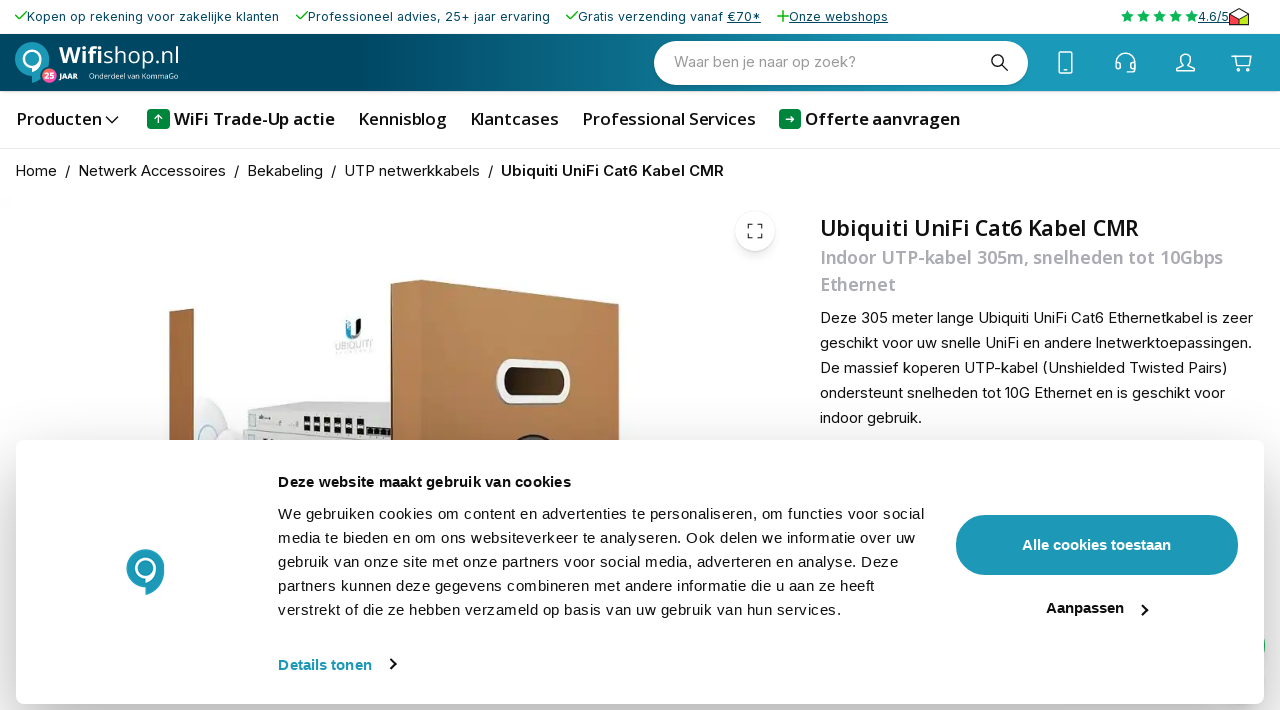

--- FILE ---
content_type: text/html; charset=utf-8
request_url: https://www.wifishop.nl/p/ubiquiti-unifi-cat6-kabel-cmr-indoor-utp-kabel-ondersteunt-ethernetsnelheden-tot-10-gigabit-65243
body_size: 59981
content:
<!DOCTYPE html><html lang="nl-nl" translate="no"><head><meta charSet="utf-8" data-next-head=""/><meta name="theme-color" content="#F9F9F9" data-next-head=""/><meta name="viewport" content="minimum-scale=1, initial-scale=1, width=device-width" data-next-head=""/><meta name="application-name" content="KommaGo" data-next-head=""/><meta name="apple-mobile-web-app-capable" content="yes" data-next-head=""/><meta name="apple-mobile-web-app-status-bar-style" content="default" data-next-head=""/><meta name="apple-mobile-web-app-title" content="KommaGo" data-next-head=""/><meta name="format-detection" content="telephone=no" data-next-head=""/><meta name="mobile-web-app-capable" content="yes" data-next-head=""/><link rel="icon" href="/favicon.ico" sizes="any" data-next-head=""/><link rel="icon" href="/favicon.svg" type="image/svg+xml" data-next-head=""/><link rel="apple-touch-icon" href="/apple-touch-icon.png" data-next-head=""/><link rel="manifest" href="/manifest.webmanifest" data-next-head=""/><link rel="preload" as="image" href="https://www.wifishop.nl/logos/logo-wifishop.svg" data-next-head=""/><title data-next-head="">Ubiquiti UniFi Cat6 Kabel CMR Indoor UTP-kabel 305m, snelheden tot 10Gbps Ethernet</title><meta name="description" content="Deze 305 meter lange Ubiquiti UniFi Cat6 Ethernetkabel is zeer geschikt voor uw snelle UniFi en andere indoor netwerktoepassingen. De massief koperen UTP-kabel (Unshielded Twisted Pairs) ondersteunt snelheden tot 10G Ethernet en is geschikt voor indoor" data-next-head=""/><meta property="og:description" content="Deze 305 meter lange Ubiquiti UniFi Cat6 Ethernetkabel is zeer geschikt voor uw snelle UniFi en andere indoor netwerktoepassingen. De massief koperen UTP-kabel (Unshielded Twisted Pairs) ondersteunt snelheden tot 10G Ethernet en is geschikt voor indoor" data-next-head=""/><meta name="robots" content="all" data-next-head=""/><link rel="canonical" href="https://www.routershop.nl/p/ubiquiti-unifi-cat6-kabel-cmr-indoor-utp-kabel-ondersteunt-ethernetsnelheden-tot-10-gigabit-65243" data-next-head=""/><meta property="og:title" content="Ubiquiti UniFi Cat6 Kabel CMR Indoor UTP-kabel 305m, snelheden tot 10Gbps Ethernet" data-next-head=""/><meta property="og:type" content="product" data-next-head=""/><meta property="og:url" content="https://www.routershop.nl/p/ubiquiti-unifi-cat6-kabel-cmr-indoor-utp-kabel-ondersteunt-ethernetsnelheden-tot-10-gigabit-65243" data-next-head=""/><meta property="og:image" content="https://magento-prod.kommagento.nl/media/catalog/product/cache/837be367f4138a3937d561d0a3b4b42b/u/b/ubiquiti-uc-c6-cmr-unifi-cable-cat6-cmr-1_1.jpg" data-next-head=""/><meta property="product:retailer_part_no" content="65243" data-next-head=""/><meta property="product:price:amount" content="227.903501" data-next-head=""/><meta property="product:sale_price:amount" content="227.903501" data-next-head=""/><meta property="product:price:currency" content="EUR" data-next-head=""/><meta property="product:category" content="Netwerk Accessoires" data-next-head=""/><meta property="product:category" content="UTP netwerkkabels" data-next-head=""/><meta property="product:category" content="Merken" data-next-head=""/><meta property="product:category" content="Ubiquiti" data-next-head=""/><meta property="product:category" content="Bekabeling" data-next-head=""/><script type="application/ld+json" data-next-head="">{"@context":"https://schema.org","@type":"Product","name":"Ubiquiti UniFi Cat6 Kabel CMR","sku":"65243","image":["https://magento-prod.kommagento.nl/media/catalog/product/cache/837be367f4138a3937d561d0a3b4b42b/u/b/ubiquiti-uc-c6-cmr-unifi-cable-cat6-cmr-1_1.jpg","https://magento-prod.kommagento.nl/media/catalog/product/cache/837be367f4138a3937d561d0a3b4b42b/u/b/ubiquiti-uc-c6-cmr-unifi-cable-cat6-cmr-4_1.jpg","https://magento-prod.kommagento.nl/media/catalog/product/cache/837be367f4138a3937d561d0a3b4b42b/u/b/ubiquiti-uc-c6-cmr-unifi-cable-cat6-cmr-2_1.jpg","https://magento-prod.kommagento.nl/media/catalog/product/cache/837be367f4138a3937d561d0a3b4b42b/u/b/ubiquiti-uc-c6-cmr-unifi-cable-cat6-cmr-3_1.jpg"],"category":"Netwerk Accessoires","description":"Eigenschappen UniFi Cat6 UTP-kabel CMR:\nCategorie 6 UTP-kabel voor binnen\nOndersteunt Ethernetsnelheden tot 10Gbps\nLengte: 305 meter\nMassief koperen kern (AWG23)\nPVC mantel, 0,5mm dik\nFR PE aderisolatie en overspraakbeveiliging (voorkomt interferentie)","offers":{"@type":"Offer","availability":"https://schema.org/InStock","price":"227.90","priceCurrency":"EUR","shippingDetails":{"@type":"OfferShippingDetails","deliveryTime":{"@type":"ShippingDeliveryTime","cutoffTime":"21:00:00Z","handlingTime":{"@type":"QuantitativeValue","minValue":0,"maxValue":0,"unitCode":"d"},"transitTime":{"@type":"QuantitativeValue","minValue":1,"maxValue":1,"unitCode":"d"}}}},"aggregateRating":{"@type":"AggregateRating","reviewCount":1,"ratingValue":5},"review":[{"@type":"Review","reviewRating":{"@type":"Rating","ratingValue":5},"name":"Zeer stevige kabel en een goed verstelbare trekkracht.","author":{"@type":"Person","name":"Trusted Shops"},"datePublished":"2023-07-31 08:51:27","reviewBody":"Zeer stevige kabel en een goed verstelbare trekkracht."}]}</script><script type="application/ld+json" data-next-head="">{"@context":"https://schema.org","@type":"BreadcrumbList","itemListElement":[{"@type":"ListItem","position":1,"name":"Netwerk Accessoires","item":"https://www.wifishop.nl/accessoires"},{"@type":"ListItem","position":2,"name":"Bekabeling","item":"https://www.wifishop.nl/accessoires/bekabeling"},{"@type":"ListItem","position":3,"name":"UTP netwerkkabels","item":"https://www.wifishop.nl/accessoires/bekabeling/utp-netwerkkabels"},{"@type":"ListItem","position":4,"name":"Ubiquiti UniFi Cat6 Kabel CMR","item":"https://www.wifishop.nl/p/ubiquiti-unifi-cat6-kabel-cmr-indoor-utp-kabel-ondersteunt-ethernetsnelheden-tot-10-gigabit-65243"}]}</script><link rel="preload" as="image" media="(-webkit-min-device-pixel-ratio: 2.5)" imageSrcSet="/_next/image?url=https%3A%2F%2Fmagento-prod.kommagento.nl%2Fmedia%2Fcatalog%2Fproduct%2Fcache%2F837be367f4138a3937d561d0a3b4b42b%2Fu%2Fb%2Fubiquiti-uc-c6-cmr-unifi-cable-cat6-cmr-1_1.jpg&amp;w=384&amp;q=52 768w, /_next/image?url=https%3A%2F%2Fmagento-prod.kommagento.nl%2Fmedia%2Fcatalog%2Fproduct%2Fcache%2F837be367f4138a3937d561d0a3b4b42b%2Fu%2Fb%2Fubiquiti-uc-c6-cmr-unifi-cable-cat6-cmr-1_1.jpg&amp;w=640&amp;q=52 1280w, /_next/image?url=https%3A%2F%2Fmagento-prod.kommagento.nl%2Fmedia%2Fcatalog%2Fproduct%2Fcache%2F837be367f4138a3937d561d0a3b4b42b%2Fu%2Fb%2Fubiquiti-uc-c6-cmr-unifi-cable-cat6-cmr-1_1.jpg&amp;w=750&amp;q=52 1500w, /_next/image?url=https%3A%2F%2Fmagento-prod.kommagento.nl%2Fmedia%2Fcatalog%2Fproduct%2Fcache%2F837be367f4138a3937d561d0a3b4b42b%2Fu%2Fb%2Fubiquiti-uc-c6-cmr-unifi-cable-cat6-cmr-1_1.jpg&amp;w=828&amp;q=52 1656w, /_next/image?url=https%3A%2F%2Fmagento-prod.kommagento.nl%2Fmedia%2Fcatalog%2Fproduct%2Fcache%2F837be367f4138a3937d561d0a3b4b42b%2Fu%2Fb%2Fubiquiti-uc-c6-cmr-unifi-cable-cat6-cmr-1_1.jpg&amp;w=1080&amp;q=52 2160w, /_next/image?url=https%3A%2F%2Fmagento-prod.kommagento.nl%2Fmedia%2Fcatalog%2Fproduct%2Fcache%2F837be367f4138a3937d561d0a3b4b42b%2Fu%2Fb%2Fubiquiti-uc-c6-cmr-unifi-cable-cat6-cmr-1_1.jpg&amp;w=1200&amp;q=52 2400w, /_next/image?url=https%3A%2F%2Fmagento-prod.kommagento.nl%2Fmedia%2Fcatalog%2Fproduct%2Fcache%2F837be367f4138a3937d561d0a3b4b42b%2Fu%2Fb%2Fubiquiti-uc-c6-cmr-unifi-cable-cat6-cmr-1_1.jpg&amp;w=1920&amp;q=52 3840w, /_next/image?url=https%3A%2F%2Fmagento-prod.kommagento.nl%2Fmedia%2Fcatalog%2Fproduct%2Fcache%2F837be367f4138a3937d561d0a3b4b42b%2Fu%2Fb%2Fubiquiti-uc-c6-cmr-unifi-cable-cat6-cmr-1_1.jpg&amp;w=2048&amp;q=52 4096w, /_next/image?url=https%3A%2F%2Fmagento-prod.kommagento.nl%2Fmedia%2Fcatalog%2Fproduct%2Fcache%2F837be367f4138a3937d561d0a3b4b42b%2Fu%2Fb%2Fubiquiti-uc-c6-cmr-unifi-cable-cat6-cmr-1_1.jpg&amp;w=3840&amp;q=52 7680w, [data-uri] 1w" imageSizes="(min-width: 960px) 60vw, 100vw" data-next-head=""/><link rel="preload" as="image" media="(-webkit-min-device-pixel-ratio: 1.5) and (-webkit-max-device-pixel-ratio: 2.49)" imageSrcSet="/_next/image?url=https%3A%2F%2Fmagento-prod.kommagento.nl%2Fmedia%2Fcatalog%2Fproduct%2Fcache%2F837be367f4138a3937d561d0a3b4b42b%2Fu%2Fb%2Fubiquiti-uc-c6-cmr-unifi-cable-cat6-cmr-1_1.jpg&amp;w=384&amp;q=52 512w, /_next/image?url=https%3A%2F%2Fmagento-prod.kommagento.nl%2Fmedia%2Fcatalog%2Fproduct%2Fcache%2F837be367f4138a3937d561d0a3b4b42b%2Fu%2Fb%2Fubiquiti-uc-c6-cmr-unifi-cable-cat6-cmr-1_1.jpg&amp;w=640&amp;q=52 853w, /_next/image?url=https%3A%2F%2Fmagento-prod.kommagento.nl%2Fmedia%2Fcatalog%2Fproduct%2Fcache%2F837be367f4138a3937d561d0a3b4b42b%2Fu%2Fb%2Fubiquiti-uc-c6-cmr-unifi-cable-cat6-cmr-1_1.jpg&amp;w=750&amp;q=52 1000w, /_next/image?url=https%3A%2F%2Fmagento-prod.kommagento.nl%2Fmedia%2Fcatalog%2Fproduct%2Fcache%2F837be367f4138a3937d561d0a3b4b42b%2Fu%2Fb%2Fubiquiti-uc-c6-cmr-unifi-cable-cat6-cmr-1_1.jpg&amp;w=828&amp;q=52 1104w, /_next/image?url=https%3A%2F%2Fmagento-prod.kommagento.nl%2Fmedia%2Fcatalog%2Fproduct%2Fcache%2F837be367f4138a3937d561d0a3b4b42b%2Fu%2Fb%2Fubiquiti-uc-c6-cmr-unifi-cable-cat6-cmr-1_1.jpg&amp;w=1080&amp;q=52 1440w, /_next/image?url=https%3A%2F%2Fmagento-prod.kommagento.nl%2Fmedia%2Fcatalog%2Fproduct%2Fcache%2F837be367f4138a3937d561d0a3b4b42b%2Fu%2Fb%2Fubiquiti-uc-c6-cmr-unifi-cable-cat6-cmr-1_1.jpg&amp;w=1200&amp;q=52 1600w, /_next/image?url=https%3A%2F%2Fmagento-prod.kommagento.nl%2Fmedia%2Fcatalog%2Fproduct%2Fcache%2F837be367f4138a3937d561d0a3b4b42b%2Fu%2Fb%2Fubiquiti-uc-c6-cmr-unifi-cable-cat6-cmr-1_1.jpg&amp;w=1920&amp;q=52 2559w, /_next/image?url=https%3A%2F%2Fmagento-prod.kommagento.nl%2Fmedia%2Fcatalog%2Fproduct%2Fcache%2F837be367f4138a3937d561d0a3b4b42b%2Fu%2Fb%2Fubiquiti-uc-c6-cmr-unifi-cable-cat6-cmr-1_1.jpg&amp;w=2048&amp;q=52 2730w, /_next/image?url=https%3A%2F%2Fmagento-prod.kommagento.nl%2Fmedia%2Fcatalog%2Fproduct%2Fcache%2F837be367f4138a3937d561d0a3b4b42b%2Fu%2Fb%2Fubiquiti-uc-c6-cmr-unifi-cable-cat6-cmr-1_1.jpg&amp;w=3840&amp;q=52 5119w, [data-uri] 1w" imageSizes="(min-width: 960px) 60vw, 100vw" data-next-head=""/><link rel="preload" as="image" media="(-webkit-max-device-pixel-ratio: 1.49)" imageSrcSet="/_next/image?url=https%3A%2F%2Fmagento-prod.kommagento.nl%2Fmedia%2Fcatalog%2Fproduct%2Fcache%2F837be367f4138a3937d561d0a3b4b42b%2Fu%2Fb%2Fubiquiti-uc-c6-cmr-unifi-cable-cat6-cmr-1_1.jpg&amp;w=384&amp;q=52 256w, /_next/image?url=https%3A%2F%2Fmagento-prod.kommagento.nl%2Fmedia%2Fcatalog%2Fproduct%2Fcache%2F837be367f4138a3937d561d0a3b4b42b%2Fu%2Fb%2Fubiquiti-uc-c6-cmr-unifi-cable-cat6-cmr-1_1.jpg&amp;w=640&amp;q=52 427w, /_next/image?url=https%3A%2F%2Fmagento-prod.kommagento.nl%2Fmedia%2Fcatalog%2Fproduct%2Fcache%2F837be367f4138a3937d561d0a3b4b42b%2Fu%2Fb%2Fubiquiti-uc-c6-cmr-unifi-cable-cat6-cmr-1_1.jpg&amp;w=750&amp;q=52 500w, /_next/image?url=https%3A%2F%2Fmagento-prod.kommagento.nl%2Fmedia%2Fcatalog%2Fproduct%2Fcache%2F837be367f4138a3937d561d0a3b4b42b%2Fu%2Fb%2Fubiquiti-uc-c6-cmr-unifi-cable-cat6-cmr-1_1.jpg&amp;w=828&amp;q=52 552w, /_next/image?url=https%3A%2F%2Fmagento-prod.kommagento.nl%2Fmedia%2Fcatalog%2Fproduct%2Fcache%2F837be367f4138a3937d561d0a3b4b42b%2Fu%2Fb%2Fubiquiti-uc-c6-cmr-unifi-cable-cat6-cmr-1_1.jpg&amp;w=1080&amp;q=52 720w, /_next/image?url=https%3A%2F%2Fmagento-prod.kommagento.nl%2Fmedia%2Fcatalog%2Fproduct%2Fcache%2F837be367f4138a3937d561d0a3b4b42b%2Fu%2Fb%2Fubiquiti-uc-c6-cmr-unifi-cable-cat6-cmr-1_1.jpg&amp;w=1200&amp;q=52 800w, /_next/image?url=https%3A%2F%2Fmagento-prod.kommagento.nl%2Fmedia%2Fcatalog%2Fproduct%2Fcache%2F837be367f4138a3937d561d0a3b4b42b%2Fu%2Fb%2Fubiquiti-uc-c6-cmr-unifi-cable-cat6-cmr-1_1.jpg&amp;w=1920&amp;q=52 1281w, /_next/image?url=https%3A%2F%2Fmagento-prod.kommagento.nl%2Fmedia%2Fcatalog%2Fproduct%2Fcache%2F837be367f4138a3937d561d0a3b4b42b%2Fu%2Fb%2Fubiquiti-uc-c6-cmr-unifi-cable-cat6-cmr-1_1.jpg&amp;w=2048&amp;q=52 1366w, /_next/image?url=https%3A%2F%2Fmagento-prod.kommagento.nl%2Fmedia%2Fcatalog%2Fproduct%2Fcache%2F837be367f4138a3937d561d0a3b4b42b%2Fu%2Fb%2Fubiquiti-uc-c6-cmr-unifi-cable-cat6-cmr-1_1.jpg&amp;w=3840&amp;q=52 2561w, [data-uri] 1w" imageSizes="(min-width: 960px) 60vw, 100vw" data-next-head=""/><link rel="preload" as="image" media="(-webkit-min-device-pixel-ratio: 2.5)" imageSrcSet="/_next/image?url=https%3A%2F%2Fmagento-prod.kommagento.nl%2Fmedia%2Fcatalog%2Fproduct%2Fcache%2F837be367f4138a3937d561d0a3b4b42b%2Fu%2Fb%2Fubiquiti-uc-c6-cmr-unifi-cable-cat6-cmr-1_1.jpg&amp;w=16&amp;q=52 32w, /_next/image?url=https%3A%2F%2Fmagento-prod.kommagento.nl%2Fmedia%2Fcatalog%2Fproduct%2Fcache%2F837be367f4138a3937d561d0a3b4b42b%2Fu%2Fb%2Fubiquiti-uc-c6-cmr-unifi-cable-cat6-cmr-1_1.jpg&amp;w=32&amp;q=52 64w, /_next/image?url=https%3A%2F%2Fmagento-prod.kommagento.nl%2Fmedia%2Fcatalog%2Fproduct%2Fcache%2F837be367f4138a3937d561d0a3b4b42b%2Fu%2Fb%2Fubiquiti-uc-c6-cmr-unifi-cable-cat6-cmr-1_1.jpg&amp;w=48&amp;q=52 96w, /_next/image?url=https%3A%2F%2Fmagento-prod.kommagento.nl%2Fmedia%2Fcatalog%2Fproduct%2Fcache%2F837be367f4138a3937d561d0a3b4b42b%2Fu%2Fb%2Fubiquiti-uc-c6-cmr-unifi-cable-cat6-cmr-1_1.jpg&amp;w=64&amp;q=52 128w, /_next/image?url=https%3A%2F%2Fmagento-prod.kommagento.nl%2Fmedia%2Fcatalog%2Fproduct%2Fcache%2F837be367f4138a3937d561d0a3b4b42b%2Fu%2Fb%2Fubiquiti-uc-c6-cmr-unifi-cable-cat6-cmr-1_1.jpg&amp;w=96&amp;q=52 192w, /_next/image?url=https%3A%2F%2Fmagento-prod.kommagento.nl%2Fmedia%2Fcatalog%2Fproduct%2Fcache%2F837be367f4138a3937d561d0a3b4b42b%2Fu%2Fb%2Fubiquiti-uc-c6-cmr-unifi-cable-cat6-cmr-1_1.jpg&amp;w=128&amp;q=52 256w, /_next/image?url=https%3A%2F%2Fmagento-prod.kommagento.nl%2Fmedia%2Fcatalog%2Fproduct%2Fcache%2F837be367f4138a3937d561d0a3b4b42b%2Fu%2Fb%2Fubiquiti-uc-c6-cmr-unifi-cable-cat6-cmr-1_1.jpg&amp;w=256&amp;q=52 512w, /_next/image?url=https%3A%2F%2Fmagento-prod.kommagento.nl%2Fmedia%2Fcatalog%2Fproduct%2Fcache%2F837be367f4138a3937d561d0a3b4b42b%2Fu%2Fb%2Fubiquiti-uc-c6-cmr-unifi-cable-cat6-cmr-1_1.jpg&amp;w=384&amp;q=52 768w, /_next/image?url=https%3A%2F%2Fmagento-prod.kommagento.nl%2Fmedia%2Fcatalog%2Fproduct%2Fcache%2F837be367f4138a3937d561d0a3b4b42b%2Fu%2Fb%2Fubiquiti-uc-c6-cmr-unifi-cable-cat6-cmr-1_1.jpg&amp;w=640&amp;q=52 1280w, /_next/image?url=https%3A%2F%2Fmagento-prod.kommagento.nl%2Fmedia%2Fcatalog%2Fproduct%2Fcache%2F837be367f4138a3937d561d0a3b4b42b%2Fu%2Fb%2Fubiquiti-uc-c6-cmr-unifi-cable-cat6-cmr-1_1.jpg&amp;w=750&amp;q=52 1500w, /_next/image?url=https%3A%2F%2Fmagento-prod.kommagento.nl%2Fmedia%2Fcatalog%2Fproduct%2Fcache%2F837be367f4138a3937d561d0a3b4b42b%2Fu%2Fb%2Fubiquiti-uc-c6-cmr-unifi-cable-cat6-cmr-1_1.jpg&amp;w=828&amp;q=52 1656w, /_next/image?url=https%3A%2F%2Fmagento-prod.kommagento.nl%2Fmedia%2Fcatalog%2Fproduct%2Fcache%2F837be367f4138a3937d561d0a3b4b42b%2Fu%2Fb%2Fubiquiti-uc-c6-cmr-unifi-cable-cat6-cmr-1_1.jpg&amp;w=1080&amp;q=52 2160w, /_next/image?url=https%3A%2F%2Fmagento-prod.kommagento.nl%2Fmedia%2Fcatalog%2Fproduct%2Fcache%2F837be367f4138a3937d561d0a3b4b42b%2Fu%2Fb%2Fubiquiti-uc-c6-cmr-unifi-cable-cat6-cmr-1_1.jpg&amp;w=1200&amp;q=52 2400w, /_next/image?url=https%3A%2F%2Fmagento-prod.kommagento.nl%2Fmedia%2Fcatalog%2Fproduct%2Fcache%2F837be367f4138a3937d561d0a3b4b42b%2Fu%2Fb%2Fubiquiti-uc-c6-cmr-unifi-cable-cat6-cmr-1_1.jpg&amp;w=1920&amp;q=52 3840w, /_next/image?url=https%3A%2F%2Fmagento-prod.kommagento.nl%2Fmedia%2Fcatalog%2Fproduct%2Fcache%2F837be367f4138a3937d561d0a3b4b42b%2Fu%2Fb%2Fubiquiti-uc-c6-cmr-unifi-cable-cat6-cmr-1_1.jpg&amp;w=2048&amp;q=52 4096w, /_next/image?url=https%3A%2F%2Fmagento-prod.kommagento.nl%2Fmedia%2Fcatalog%2Fproduct%2Fcache%2F837be367f4138a3937d561d0a3b4b42b%2Fu%2Fb%2Fubiquiti-uc-c6-cmr-unifi-cable-cat6-cmr-1_1.jpg&amp;w=3840&amp;q=52 7680w, [data-uri] 1w" imageSizes="clamp(35px, (27.14px + 2.46vw), 90px)" data-next-head=""/><link rel="preload" as="image" media="(-webkit-min-device-pixel-ratio: 1.5) and (-webkit-max-device-pixel-ratio: 2.49)" imageSrcSet="/_next/image?url=https%3A%2F%2Fmagento-prod.kommagento.nl%2Fmedia%2Fcatalog%2Fproduct%2Fcache%2F837be367f4138a3937d561d0a3b4b42b%2Fu%2Fb%2Fubiquiti-uc-c6-cmr-unifi-cable-cat6-cmr-1_1.jpg&amp;w=16&amp;q=52 21w, /_next/image?url=https%3A%2F%2Fmagento-prod.kommagento.nl%2Fmedia%2Fcatalog%2Fproduct%2Fcache%2F837be367f4138a3937d561d0a3b4b42b%2Fu%2Fb%2Fubiquiti-uc-c6-cmr-unifi-cable-cat6-cmr-1_1.jpg&amp;w=32&amp;q=52 43w, /_next/image?url=https%3A%2F%2Fmagento-prod.kommagento.nl%2Fmedia%2Fcatalog%2Fproduct%2Fcache%2F837be367f4138a3937d561d0a3b4b42b%2Fu%2Fb%2Fubiquiti-uc-c6-cmr-unifi-cable-cat6-cmr-1_1.jpg&amp;w=48&amp;q=52 64w, /_next/image?url=https%3A%2F%2Fmagento-prod.kommagento.nl%2Fmedia%2Fcatalog%2Fproduct%2Fcache%2F837be367f4138a3937d561d0a3b4b42b%2Fu%2Fb%2Fubiquiti-uc-c6-cmr-unifi-cable-cat6-cmr-1_1.jpg&amp;w=64&amp;q=52 85w, /_next/image?url=https%3A%2F%2Fmagento-prod.kommagento.nl%2Fmedia%2Fcatalog%2Fproduct%2Fcache%2F837be367f4138a3937d561d0a3b4b42b%2Fu%2Fb%2Fubiquiti-uc-c6-cmr-unifi-cable-cat6-cmr-1_1.jpg&amp;w=96&amp;q=52 128w, /_next/image?url=https%3A%2F%2Fmagento-prod.kommagento.nl%2Fmedia%2Fcatalog%2Fproduct%2Fcache%2F837be367f4138a3937d561d0a3b4b42b%2Fu%2Fb%2Fubiquiti-uc-c6-cmr-unifi-cable-cat6-cmr-1_1.jpg&amp;w=128&amp;q=52 171w, /_next/image?url=https%3A%2F%2Fmagento-prod.kommagento.nl%2Fmedia%2Fcatalog%2Fproduct%2Fcache%2F837be367f4138a3937d561d0a3b4b42b%2Fu%2Fb%2Fubiquiti-uc-c6-cmr-unifi-cable-cat6-cmr-1_1.jpg&amp;w=256&amp;q=52 341w, /_next/image?url=https%3A%2F%2Fmagento-prod.kommagento.nl%2Fmedia%2Fcatalog%2Fproduct%2Fcache%2F837be367f4138a3937d561d0a3b4b42b%2Fu%2Fb%2Fubiquiti-uc-c6-cmr-unifi-cable-cat6-cmr-1_1.jpg&amp;w=384&amp;q=52 512w, /_next/image?url=https%3A%2F%2Fmagento-prod.kommagento.nl%2Fmedia%2Fcatalog%2Fproduct%2Fcache%2F837be367f4138a3937d561d0a3b4b42b%2Fu%2Fb%2Fubiquiti-uc-c6-cmr-unifi-cable-cat6-cmr-1_1.jpg&amp;w=640&amp;q=52 853w, /_next/image?url=https%3A%2F%2Fmagento-prod.kommagento.nl%2Fmedia%2Fcatalog%2Fproduct%2Fcache%2F837be367f4138a3937d561d0a3b4b42b%2Fu%2Fb%2Fubiquiti-uc-c6-cmr-unifi-cable-cat6-cmr-1_1.jpg&amp;w=750&amp;q=52 1000w, /_next/image?url=https%3A%2F%2Fmagento-prod.kommagento.nl%2Fmedia%2Fcatalog%2Fproduct%2Fcache%2F837be367f4138a3937d561d0a3b4b42b%2Fu%2Fb%2Fubiquiti-uc-c6-cmr-unifi-cable-cat6-cmr-1_1.jpg&amp;w=828&amp;q=52 1104w, /_next/image?url=https%3A%2F%2Fmagento-prod.kommagento.nl%2Fmedia%2Fcatalog%2Fproduct%2Fcache%2F837be367f4138a3937d561d0a3b4b42b%2Fu%2Fb%2Fubiquiti-uc-c6-cmr-unifi-cable-cat6-cmr-1_1.jpg&amp;w=1080&amp;q=52 1440w, /_next/image?url=https%3A%2F%2Fmagento-prod.kommagento.nl%2Fmedia%2Fcatalog%2Fproduct%2Fcache%2F837be367f4138a3937d561d0a3b4b42b%2Fu%2Fb%2Fubiquiti-uc-c6-cmr-unifi-cable-cat6-cmr-1_1.jpg&amp;w=1200&amp;q=52 1600w, /_next/image?url=https%3A%2F%2Fmagento-prod.kommagento.nl%2Fmedia%2Fcatalog%2Fproduct%2Fcache%2F837be367f4138a3937d561d0a3b4b42b%2Fu%2Fb%2Fubiquiti-uc-c6-cmr-unifi-cable-cat6-cmr-1_1.jpg&amp;w=1920&amp;q=52 2559w, /_next/image?url=https%3A%2F%2Fmagento-prod.kommagento.nl%2Fmedia%2Fcatalog%2Fproduct%2Fcache%2F837be367f4138a3937d561d0a3b4b42b%2Fu%2Fb%2Fubiquiti-uc-c6-cmr-unifi-cable-cat6-cmr-1_1.jpg&amp;w=2048&amp;q=52 2730w, /_next/image?url=https%3A%2F%2Fmagento-prod.kommagento.nl%2Fmedia%2Fcatalog%2Fproduct%2Fcache%2F837be367f4138a3937d561d0a3b4b42b%2Fu%2Fb%2Fubiquiti-uc-c6-cmr-unifi-cable-cat6-cmr-1_1.jpg&amp;w=3840&amp;q=52 5119w, [data-uri] 1w" imageSizes="clamp(35px, (27.14px + 2.46vw), 90px)" data-next-head=""/><link rel="preload" as="image" media="(-webkit-max-device-pixel-ratio: 1.49)" imageSrcSet="/_next/image?url=https%3A%2F%2Fmagento-prod.kommagento.nl%2Fmedia%2Fcatalog%2Fproduct%2Fcache%2F837be367f4138a3937d561d0a3b4b42b%2Fu%2Fb%2Fubiquiti-uc-c6-cmr-unifi-cable-cat6-cmr-1_1.jpg&amp;w=16&amp;q=52 11w, /_next/image?url=https%3A%2F%2Fmagento-prod.kommagento.nl%2Fmedia%2Fcatalog%2Fproduct%2Fcache%2F837be367f4138a3937d561d0a3b4b42b%2Fu%2Fb%2Fubiquiti-uc-c6-cmr-unifi-cable-cat6-cmr-1_1.jpg&amp;w=32&amp;q=52 21w, /_next/image?url=https%3A%2F%2Fmagento-prod.kommagento.nl%2Fmedia%2Fcatalog%2Fproduct%2Fcache%2F837be367f4138a3937d561d0a3b4b42b%2Fu%2Fb%2Fubiquiti-uc-c6-cmr-unifi-cable-cat6-cmr-1_1.jpg&amp;w=48&amp;q=52 32w, /_next/image?url=https%3A%2F%2Fmagento-prod.kommagento.nl%2Fmedia%2Fcatalog%2Fproduct%2Fcache%2F837be367f4138a3937d561d0a3b4b42b%2Fu%2Fb%2Fubiquiti-uc-c6-cmr-unifi-cable-cat6-cmr-1_1.jpg&amp;w=64&amp;q=52 43w, /_next/image?url=https%3A%2F%2Fmagento-prod.kommagento.nl%2Fmedia%2Fcatalog%2Fproduct%2Fcache%2F837be367f4138a3937d561d0a3b4b42b%2Fu%2Fb%2Fubiquiti-uc-c6-cmr-unifi-cable-cat6-cmr-1_1.jpg&amp;w=96&amp;q=52 64w, /_next/image?url=https%3A%2F%2Fmagento-prod.kommagento.nl%2Fmedia%2Fcatalog%2Fproduct%2Fcache%2F837be367f4138a3937d561d0a3b4b42b%2Fu%2Fb%2Fubiquiti-uc-c6-cmr-unifi-cable-cat6-cmr-1_1.jpg&amp;w=128&amp;q=52 85w, /_next/image?url=https%3A%2F%2Fmagento-prod.kommagento.nl%2Fmedia%2Fcatalog%2Fproduct%2Fcache%2F837be367f4138a3937d561d0a3b4b42b%2Fu%2Fb%2Fubiquiti-uc-c6-cmr-unifi-cable-cat6-cmr-1_1.jpg&amp;w=256&amp;q=52 171w, /_next/image?url=https%3A%2F%2Fmagento-prod.kommagento.nl%2Fmedia%2Fcatalog%2Fproduct%2Fcache%2F837be367f4138a3937d561d0a3b4b42b%2Fu%2Fb%2Fubiquiti-uc-c6-cmr-unifi-cable-cat6-cmr-1_1.jpg&amp;w=384&amp;q=52 256w, /_next/image?url=https%3A%2F%2Fmagento-prod.kommagento.nl%2Fmedia%2Fcatalog%2Fproduct%2Fcache%2F837be367f4138a3937d561d0a3b4b42b%2Fu%2Fb%2Fubiquiti-uc-c6-cmr-unifi-cable-cat6-cmr-1_1.jpg&amp;w=640&amp;q=52 427w, /_next/image?url=https%3A%2F%2Fmagento-prod.kommagento.nl%2Fmedia%2Fcatalog%2Fproduct%2Fcache%2F837be367f4138a3937d561d0a3b4b42b%2Fu%2Fb%2Fubiquiti-uc-c6-cmr-unifi-cable-cat6-cmr-1_1.jpg&amp;w=750&amp;q=52 500w, /_next/image?url=https%3A%2F%2Fmagento-prod.kommagento.nl%2Fmedia%2Fcatalog%2Fproduct%2Fcache%2F837be367f4138a3937d561d0a3b4b42b%2Fu%2Fb%2Fubiquiti-uc-c6-cmr-unifi-cable-cat6-cmr-1_1.jpg&amp;w=828&amp;q=52 552w, /_next/image?url=https%3A%2F%2Fmagento-prod.kommagento.nl%2Fmedia%2Fcatalog%2Fproduct%2Fcache%2F837be367f4138a3937d561d0a3b4b42b%2Fu%2Fb%2Fubiquiti-uc-c6-cmr-unifi-cable-cat6-cmr-1_1.jpg&amp;w=1080&amp;q=52 720w, /_next/image?url=https%3A%2F%2Fmagento-prod.kommagento.nl%2Fmedia%2Fcatalog%2Fproduct%2Fcache%2F837be367f4138a3937d561d0a3b4b42b%2Fu%2Fb%2Fubiquiti-uc-c6-cmr-unifi-cable-cat6-cmr-1_1.jpg&amp;w=1200&amp;q=52 800w, /_next/image?url=https%3A%2F%2Fmagento-prod.kommagento.nl%2Fmedia%2Fcatalog%2Fproduct%2Fcache%2F837be367f4138a3937d561d0a3b4b42b%2Fu%2Fb%2Fubiquiti-uc-c6-cmr-unifi-cable-cat6-cmr-1_1.jpg&amp;w=1920&amp;q=52 1281w, /_next/image?url=https%3A%2F%2Fmagento-prod.kommagento.nl%2Fmedia%2Fcatalog%2Fproduct%2Fcache%2F837be367f4138a3937d561d0a3b4b42b%2Fu%2Fb%2Fubiquiti-uc-c6-cmr-unifi-cable-cat6-cmr-1_1.jpg&amp;w=2048&amp;q=52 1366w, /_next/image?url=https%3A%2F%2Fmagento-prod.kommagento.nl%2Fmedia%2Fcatalog%2Fproduct%2Fcache%2F837be367f4138a3937d561d0a3b4b42b%2Fu%2Fb%2Fubiquiti-uc-c6-cmr-unifi-cable-cat6-cmr-1_1.jpg&amp;w=3840&amp;q=52 2561w, [data-uri] 1w" imageSizes="clamp(35px, (27.14px + 2.46vw), 90px)" data-next-head=""/><link rel="preload" as="image" media="(-webkit-min-device-pixel-ratio: 2.5)" imageSrcSet="/_next/image?url=https%3A%2F%2Fmagento-prod.kommagento.nl%2Fmedia%2Fcatalog%2Fproduct%2Fcache%2F837be367f4138a3937d561d0a3b4b42b%2Fu%2Fb%2Fubiquiti-uc-c6-cmr-unifi-cable-cat6-cmr-4_1.jpg&amp;w=16&amp;q=52 32w, /_next/image?url=https%3A%2F%2Fmagento-prod.kommagento.nl%2Fmedia%2Fcatalog%2Fproduct%2Fcache%2F837be367f4138a3937d561d0a3b4b42b%2Fu%2Fb%2Fubiquiti-uc-c6-cmr-unifi-cable-cat6-cmr-4_1.jpg&amp;w=32&amp;q=52 64w, /_next/image?url=https%3A%2F%2Fmagento-prod.kommagento.nl%2Fmedia%2Fcatalog%2Fproduct%2Fcache%2F837be367f4138a3937d561d0a3b4b42b%2Fu%2Fb%2Fubiquiti-uc-c6-cmr-unifi-cable-cat6-cmr-4_1.jpg&amp;w=48&amp;q=52 96w, /_next/image?url=https%3A%2F%2Fmagento-prod.kommagento.nl%2Fmedia%2Fcatalog%2Fproduct%2Fcache%2F837be367f4138a3937d561d0a3b4b42b%2Fu%2Fb%2Fubiquiti-uc-c6-cmr-unifi-cable-cat6-cmr-4_1.jpg&amp;w=64&amp;q=52 128w, /_next/image?url=https%3A%2F%2Fmagento-prod.kommagento.nl%2Fmedia%2Fcatalog%2Fproduct%2Fcache%2F837be367f4138a3937d561d0a3b4b42b%2Fu%2Fb%2Fubiquiti-uc-c6-cmr-unifi-cable-cat6-cmr-4_1.jpg&amp;w=96&amp;q=52 192w, /_next/image?url=https%3A%2F%2Fmagento-prod.kommagento.nl%2Fmedia%2Fcatalog%2Fproduct%2Fcache%2F837be367f4138a3937d561d0a3b4b42b%2Fu%2Fb%2Fubiquiti-uc-c6-cmr-unifi-cable-cat6-cmr-4_1.jpg&amp;w=128&amp;q=52 256w, /_next/image?url=https%3A%2F%2Fmagento-prod.kommagento.nl%2Fmedia%2Fcatalog%2Fproduct%2Fcache%2F837be367f4138a3937d561d0a3b4b42b%2Fu%2Fb%2Fubiquiti-uc-c6-cmr-unifi-cable-cat6-cmr-4_1.jpg&amp;w=256&amp;q=52 512w, /_next/image?url=https%3A%2F%2Fmagento-prod.kommagento.nl%2Fmedia%2Fcatalog%2Fproduct%2Fcache%2F837be367f4138a3937d561d0a3b4b42b%2Fu%2Fb%2Fubiquiti-uc-c6-cmr-unifi-cable-cat6-cmr-4_1.jpg&amp;w=384&amp;q=52 768w, /_next/image?url=https%3A%2F%2Fmagento-prod.kommagento.nl%2Fmedia%2Fcatalog%2Fproduct%2Fcache%2F837be367f4138a3937d561d0a3b4b42b%2Fu%2Fb%2Fubiquiti-uc-c6-cmr-unifi-cable-cat6-cmr-4_1.jpg&amp;w=640&amp;q=52 1280w, /_next/image?url=https%3A%2F%2Fmagento-prod.kommagento.nl%2Fmedia%2Fcatalog%2Fproduct%2Fcache%2F837be367f4138a3937d561d0a3b4b42b%2Fu%2Fb%2Fubiquiti-uc-c6-cmr-unifi-cable-cat6-cmr-4_1.jpg&amp;w=750&amp;q=52 1500w, /_next/image?url=https%3A%2F%2Fmagento-prod.kommagento.nl%2Fmedia%2Fcatalog%2Fproduct%2Fcache%2F837be367f4138a3937d561d0a3b4b42b%2Fu%2Fb%2Fubiquiti-uc-c6-cmr-unifi-cable-cat6-cmr-4_1.jpg&amp;w=828&amp;q=52 1656w, /_next/image?url=https%3A%2F%2Fmagento-prod.kommagento.nl%2Fmedia%2Fcatalog%2Fproduct%2Fcache%2F837be367f4138a3937d561d0a3b4b42b%2Fu%2Fb%2Fubiquiti-uc-c6-cmr-unifi-cable-cat6-cmr-4_1.jpg&amp;w=1080&amp;q=52 2160w, /_next/image?url=https%3A%2F%2Fmagento-prod.kommagento.nl%2Fmedia%2Fcatalog%2Fproduct%2Fcache%2F837be367f4138a3937d561d0a3b4b42b%2Fu%2Fb%2Fubiquiti-uc-c6-cmr-unifi-cable-cat6-cmr-4_1.jpg&amp;w=1200&amp;q=52 2400w, /_next/image?url=https%3A%2F%2Fmagento-prod.kommagento.nl%2Fmedia%2Fcatalog%2Fproduct%2Fcache%2F837be367f4138a3937d561d0a3b4b42b%2Fu%2Fb%2Fubiquiti-uc-c6-cmr-unifi-cable-cat6-cmr-4_1.jpg&amp;w=1920&amp;q=52 3840w, /_next/image?url=https%3A%2F%2Fmagento-prod.kommagento.nl%2Fmedia%2Fcatalog%2Fproduct%2Fcache%2F837be367f4138a3937d561d0a3b4b42b%2Fu%2Fb%2Fubiquiti-uc-c6-cmr-unifi-cable-cat6-cmr-4_1.jpg&amp;w=2048&amp;q=52 4096w, /_next/image?url=https%3A%2F%2Fmagento-prod.kommagento.nl%2Fmedia%2Fcatalog%2Fproduct%2Fcache%2F837be367f4138a3937d561d0a3b4b42b%2Fu%2Fb%2Fubiquiti-uc-c6-cmr-unifi-cable-cat6-cmr-4_1.jpg&amp;w=3840&amp;q=52 7680w, [data-uri] 1w" imageSizes="clamp(35px, (27.14px + 2.46vw), 90px)" data-next-head=""/><link rel="preload" as="image" media="(-webkit-min-device-pixel-ratio: 1.5) and (-webkit-max-device-pixel-ratio: 2.49)" imageSrcSet="/_next/image?url=https%3A%2F%2Fmagento-prod.kommagento.nl%2Fmedia%2Fcatalog%2Fproduct%2Fcache%2F837be367f4138a3937d561d0a3b4b42b%2Fu%2Fb%2Fubiquiti-uc-c6-cmr-unifi-cable-cat6-cmr-4_1.jpg&amp;w=16&amp;q=52 21w, /_next/image?url=https%3A%2F%2Fmagento-prod.kommagento.nl%2Fmedia%2Fcatalog%2Fproduct%2Fcache%2F837be367f4138a3937d561d0a3b4b42b%2Fu%2Fb%2Fubiquiti-uc-c6-cmr-unifi-cable-cat6-cmr-4_1.jpg&amp;w=32&amp;q=52 43w, /_next/image?url=https%3A%2F%2Fmagento-prod.kommagento.nl%2Fmedia%2Fcatalog%2Fproduct%2Fcache%2F837be367f4138a3937d561d0a3b4b42b%2Fu%2Fb%2Fubiquiti-uc-c6-cmr-unifi-cable-cat6-cmr-4_1.jpg&amp;w=48&amp;q=52 64w, /_next/image?url=https%3A%2F%2Fmagento-prod.kommagento.nl%2Fmedia%2Fcatalog%2Fproduct%2Fcache%2F837be367f4138a3937d561d0a3b4b42b%2Fu%2Fb%2Fubiquiti-uc-c6-cmr-unifi-cable-cat6-cmr-4_1.jpg&amp;w=64&amp;q=52 85w, /_next/image?url=https%3A%2F%2Fmagento-prod.kommagento.nl%2Fmedia%2Fcatalog%2Fproduct%2Fcache%2F837be367f4138a3937d561d0a3b4b42b%2Fu%2Fb%2Fubiquiti-uc-c6-cmr-unifi-cable-cat6-cmr-4_1.jpg&amp;w=96&amp;q=52 128w, /_next/image?url=https%3A%2F%2Fmagento-prod.kommagento.nl%2Fmedia%2Fcatalog%2Fproduct%2Fcache%2F837be367f4138a3937d561d0a3b4b42b%2Fu%2Fb%2Fubiquiti-uc-c6-cmr-unifi-cable-cat6-cmr-4_1.jpg&amp;w=128&amp;q=52 171w, /_next/image?url=https%3A%2F%2Fmagento-prod.kommagento.nl%2Fmedia%2Fcatalog%2Fproduct%2Fcache%2F837be367f4138a3937d561d0a3b4b42b%2Fu%2Fb%2Fubiquiti-uc-c6-cmr-unifi-cable-cat6-cmr-4_1.jpg&amp;w=256&amp;q=52 341w, /_next/image?url=https%3A%2F%2Fmagento-prod.kommagento.nl%2Fmedia%2Fcatalog%2Fproduct%2Fcache%2F837be367f4138a3937d561d0a3b4b42b%2Fu%2Fb%2Fubiquiti-uc-c6-cmr-unifi-cable-cat6-cmr-4_1.jpg&amp;w=384&amp;q=52 512w, /_next/image?url=https%3A%2F%2Fmagento-prod.kommagento.nl%2Fmedia%2Fcatalog%2Fproduct%2Fcache%2F837be367f4138a3937d561d0a3b4b42b%2Fu%2Fb%2Fubiquiti-uc-c6-cmr-unifi-cable-cat6-cmr-4_1.jpg&amp;w=640&amp;q=52 853w, /_next/image?url=https%3A%2F%2Fmagento-prod.kommagento.nl%2Fmedia%2Fcatalog%2Fproduct%2Fcache%2F837be367f4138a3937d561d0a3b4b42b%2Fu%2Fb%2Fubiquiti-uc-c6-cmr-unifi-cable-cat6-cmr-4_1.jpg&amp;w=750&amp;q=52 1000w, /_next/image?url=https%3A%2F%2Fmagento-prod.kommagento.nl%2Fmedia%2Fcatalog%2Fproduct%2Fcache%2F837be367f4138a3937d561d0a3b4b42b%2Fu%2Fb%2Fubiquiti-uc-c6-cmr-unifi-cable-cat6-cmr-4_1.jpg&amp;w=828&amp;q=52 1104w, /_next/image?url=https%3A%2F%2Fmagento-prod.kommagento.nl%2Fmedia%2Fcatalog%2Fproduct%2Fcache%2F837be367f4138a3937d561d0a3b4b42b%2Fu%2Fb%2Fubiquiti-uc-c6-cmr-unifi-cable-cat6-cmr-4_1.jpg&amp;w=1080&amp;q=52 1440w, /_next/image?url=https%3A%2F%2Fmagento-prod.kommagento.nl%2Fmedia%2Fcatalog%2Fproduct%2Fcache%2F837be367f4138a3937d561d0a3b4b42b%2Fu%2Fb%2Fubiquiti-uc-c6-cmr-unifi-cable-cat6-cmr-4_1.jpg&amp;w=1200&amp;q=52 1600w, /_next/image?url=https%3A%2F%2Fmagento-prod.kommagento.nl%2Fmedia%2Fcatalog%2Fproduct%2Fcache%2F837be367f4138a3937d561d0a3b4b42b%2Fu%2Fb%2Fubiquiti-uc-c6-cmr-unifi-cable-cat6-cmr-4_1.jpg&amp;w=1920&amp;q=52 2559w, /_next/image?url=https%3A%2F%2Fmagento-prod.kommagento.nl%2Fmedia%2Fcatalog%2Fproduct%2Fcache%2F837be367f4138a3937d561d0a3b4b42b%2Fu%2Fb%2Fubiquiti-uc-c6-cmr-unifi-cable-cat6-cmr-4_1.jpg&amp;w=2048&amp;q=52 2730w, /_next/image?url=https%3A%2F%2Fmagento-prod.kommagento.nl%2Fmedia%2Fcatalog%2Fproduct%2Fcache%2F837be367f4138a3937d561d0a3b4b42b%2Fu%2Fb%2Fubiquiti-uc-c6-cmr-unifi-cable-cat6-cmr-4_1.jpg&amp;w=3840&amp;q=52 5119w, [data-uri] 1w" imageSizes="clamp(35px, (27.14px + 2.46vw), 90px)" data-next-head=""/><link rel="preload" as="image" media="(-webkit-max-device-pixel-ratio: 1.49)" imageSrcSet="/_next/image?url=https%3A%2F%2Fmagento-prod.kommagento.nl%2Fmedia%2Fcatalog%2Fproduct%2Fcache%2F837be367f4138a3937d561d0a3b4b42b%2Fu%2Fb%2Fubiquiti-uc-c6-cmr-unifi-cable-cat6-cmr-4_1.jpg&amp;w=16&amp;q=52 11w, /_next/image?url=https%3A%2F%2Fmagento-prod.kommagento.nl%2Fmedia%2Fcatalog%2Fproduct%2Fcache%2F837be367f4138a3937d561d0a3b4b42b%2Fu%2Fb%2Fubiquiti-uc-c6-cmr-unifi-cable-cat6-cmr-4_1.jpg&amp;w=32&amp;q=52 21w, /_next/image?url=https%3A%2F%2Fmagento-prod.kommagento.nl%2Fmedia%2Fcatalog%2Fproduct%2Fcache%2F837be367f4138a3937d561d0a3b4b42b%2Fu%2Fb%2Fubiquiti-uc-c6-cmr-unifi-cable-cat6-cmr-4_1.jpg&amp;w=48&amp;q=52 32w, /_next/image?url=https%3A%2F%2Fmagento-prod.kommagento.nl%2Fmedia%2Fcatalog%2Fproduct%2Fcache%2F837be367f4138a3937d561d0a3b4b42b%2Fu%2Fb%2Fubiquiti-uc-c6-cmr-unifi-cable-cat6-cmr-4_1.jpg&amp;w=64&amp;q=52 43w, /_next/image?url=https%3A%2F%2Fmagento-prod.kommagento.nl%2Fmedia%2Fcatalog%2Fproduct%2Fcache%2F837be367f4138a3937d561d0a3b4b42b%2Fu%2Fb%2Fubiquiti-uc-c6-cmr-unifi-cable-cat6-cmr-4_1.jpg&amp;w=96&amp;q=52 64w, /_next/image?url=https%3A%2F%2Fmagento-prod.kommagento.nl%2Fmedia%2Fcatalog%2Fproduct%2Fcache%2F837be367f4138a3937d561d0a3b4b42b%2Fu%2Fb%2Fubiquiti-uc-c6-cmr-unifi-cable-cat6-cmr-4_1.jpg&amp;w=128&amp;q=52 85w, /_next/image?url=https%3A%2F%2Fmagento-prod.kommagento.nl%2Fmedia%2Fcatalog%2Fproduct%2Fcache%2F837be367f4138a3937d561d0a3b4b42b%2Fu%2Fb%2Fubiquiti-uc-c6-cmr-unifi-cable-cat6-cmr-4_1.jpg&amp;w=256&amp;q=52 171w, /_next/image?url=https%3A%2F%2Fmagento-prod.kommagento.nl%2Fmedia%2Fcatalog%2Fproduct%2Fcache%2F837be367f4138a3937d561d0a3b4b42b%2Fu%2Fb%2Fubiquiti-uc-c6-cmr-unifi-cable-cat6-cmr-4_1.jpg&amp;w=384&amp;q=52 256w, /_next/image?url=https%3A%2F%2Fmagento-prod.kommagento.nl%2Fmedia%2Fcatalog%2Fproduct%2Fcache%2F837be367f4138a3937d561d0a3b4b42b%2Fu%2Fb%2Fubiquiti-uc-c6-cmr-unifi-cable-cat6-cmr-4_1.jpg&amp;w=640&amp;q=52 427w, /_next/image?url=https%3A%2F%2Fmagento-prod.kommagento.nl%2Fmedia%2Fcatalog%2Fproduct%2Fcache%2F837be367f4138a3937d561d0a3b4b42b%2Fu%2Fb%2Fubiquiti-uc-c6-cmr-unifi-cable-cat6-cmr-4_1.jpg&amp;w=750&amp;q=52 500w, /_next/image?url=https%3A%2F%2Fmagento-prod.kommagento.nl%2Fmedia%2Fcatalog%2Fproduct%2Fcache%2F837be367f4138a3937d561d0a3b4b42b%2Fu%2Fb%2Fubiquiti-uc-c6-cmr-unifi-cable-cat6-cmr-4_1.jpg&amp;w=828&amp;q=52 552w, /_next/image?url=https%3A%2F%2Fmagento-prod.kommagento.nl%2Fmedia%2Fcatalog%2Fproduct%2Fcache%2F837be367f4138a3937d561d0a3b4b42b%2Fu%2Fb%2Fubiquiti-uc-c6-cmr-unifi-cable-cat6-cmr-4_1.jpg&amp;w=1080&amp;q=52 720w, /_next/image?url=https%3A%2F%2Fmagento-prod.kommagento.nl%2Fmedia%2Fcatalog%2Fproduct%2Fcache%2F837be367f4138a3937d561d0a3b4b42b%2Fu%2Fb%2Fubiquiti-uc-c6-cmr-unifi-cable-cat6-cmr-4_1.jpg&amp;w=1200&amp;q=52 800w, /_next/image?url=https%3A%2F%2Fmagento-prod.kommagento.nl%2Fmedia%2Fcatalog%2Fproduct%2Fcache%2F837be367f4138a3937d561d0a3b4b42b%2Fu%2Fb%2Fubiquiti-uc-c6-cmr-unifi-cable-cat6-cmr-4_1.jpg&amp;w=1920&amp;q=52 1281w, /_next/image?url=https%3A%2F%2Fmagento-prod.kommagento.nl%2Fmedia%2Fcatalog%2Fproduct%2Fcache%2F837be367f4138a3937d561d0a3b4b42b%2Fu%2Fb%2Fubiquiti-uc-c6-cmr-unifi-cable-cat6-cmr-4_1.jpg&amp;w=2048&amp;q=52 1366w, /_next/image?url=https%3A%2F%2Fmagento-prod.kommagento.nl%2Fmedia%2Fcatalog%2Fproduct%2Fcache%2F837be367f4138a3937d561d0a3b4b42b%2Fu%2Fb%2Fubiquiti-uc-c6-cmr-unifi-cable-cat6-cmr-4_1.jpg&amp;w=3840&amp;q=52 2561w, [data-uri] 1w" imageSizes="clamp(35px, (27.14px + 2.46vw), 90px)" data-next-head=""/><link rel="preload" as="image" media="(-webkit-min-device-pixel-ratio: 2.5)" imageSrcSet="/_next/image?url=https%3A%2F%2Fmagento-prod.kommagento.nl%2Fmedia%2Fcatalog%2Fproduct%2Fcache%2F837be367f4138a3937d561d0a3b4b42b%2Fu%2Fb%2Fubiquiti-uc-c6-cmr-unifi-cable-cat6-cmr-2_1.jpg&amp;w=16&amp;q=52 32w, /_next/image?url=https%3A%2F%2Fmagento-prod.kommagento.nl%2Fmedia%2Fcatalog%2Fproduct%2Fcache%2F837be367f4138a3937d561d0a3b4b42b%2Fu%2Fb%2Fubiquiti-uc-c6-cmr-unifi-cable-cat6-cmr-2_1.jpg&amp;w=32&amp;q=52 64w, /_next/image?url=https%3A%2F%2Fmagento-prod.kommagento.nl%2Fmedia%2Fcatalog%2Fproduct%2Fcache%2F837be367f4138a3937d561d0a3b4b42b%2Fu%2Fb%2Fubiquiti-uc-c6-cmr-unifi-cable-cat6-cmr-2_1.jpg&amp;w=48&amp;q=52 96w, /_next/image?url=https%3A%2F%2Fmagento-prod.kommagento.nl%2Fmedia%2Fcatalog%2Fproduct%2Fcache%2F837be367f4138a3937d561d0a3b4b42b%2Fu%2Fb%2Fubiquiti-uc-c6-cmr-unifi-cable-cat6-cmr-2_1.jpg&amp;w=64&amp;q=52 128w, /_next/image?url=https%3A%2F%2Fmagento-prod.kommagento.nl%2Fmedia%2Fcatalog%2Fproduct%2Fcache%2F837be367f4138a3937d561d0a3b4b42b%2Fu%2Fb%2Fubiquiti-uc-c6-cmr-unifi-cable-cat6-cmr-2_1.jpg&amp;w=96&amp;q=52 192w, /_next/image?url=https%3A%2F%2Fmagento-prod.kommagento.nl%2Fmedia%2Fcatalog%2Fproduct%2Fcache%2F837be367f4138a3937d561d0a3b4b42b%2Fu%2Fb%2Fubiquiti-uc-c6-cmr-unifi-cable-cat6-cmr-2_1.jpg&amp;w=128&amp;q=52 256w, /_next/image?url=https%3A%2F%2Fmagento-prod.kommagento.nl%2Fmedia%2Fcatalog%2Fproduct%2Fcache%2F837be367f4138a3937d561d0a3b4b42b%2Fu%2Fb%2Fubiquiti-uc-c6-cmr-unifi-cable-cat6-cmr-2_1.jpg&amp;w=256&amp;q=52 512w, /_next/image?url=https%3A%2F%2Fmagento-prod.kommagento.nl%2Fmedia%2Fcatalog%2Fproduct%2Fcache%2F837be367f4138a3937d561d0a3b4b42b%2Fu%2Fb%2Fubiquiti-uc-c6-cmr-unifi-cable-cat6-cmr-2_1.jpg&amp;w=384&amp;q=52 768w, /_next/image?url=https%3A%2F%2Fmagento-prod.kommagento.nl%2Fmedia%2Fcatalog%2Fproduct%2Fcache%2F837be367f4138a3937d561d0a3b4b42b%2Fu%2Fb%2Fubiquiti-uc-c6-cmr-unifi-cable-cat6-cmr-2_1.jpg&amp;w=640&amp;q=52 1280w, /_next/image?url=https%3A%2F%2Fmagento-prod.kommagento.nl%2Fmedia%2Fcatalog%2Fproduct%2Fcache%2F837be367f4138a3937d561d0a3b4b42b%2Fu%2Fb%2Fubiquiti-uc-c6-cmr-unifi-cable-cat6-cmr-2_1.jpg&amp;w=750&amp;q=52 1500w, /_next/image?url=https%3A%2F%2Fmagento-prod.kommagento.nl%2Fmedia%2Fcatalog%2Fproduct%2Fcache%2F837be367f4138a3937d561d0a3b4b42b%2Fu%2Fb%2Fubiquiti-uc-c6-cmr-unifi-cable-cat6-cmr-2_1.jpg&amp;w=828&amp;q=52 1656w, /_next/image?url=https%3A%2F%2Fmagento-prod.kommagento.nl%2Fmedia%2Fcatalog%2Fproduct%2Fcache%2F837be367f4138a3937d561d0a3b4b42b%2Fu%2Fb%2Fubiquiti-uc-c6-cmr-unifi-cable-cat6-cmr-2_1.jpg&amp;w=1080&amp;q=52 2160w, /_next/image?url=https%3A%2F%2Fmagento-prod.kommagento.nl%2Fmedia%2Fcatalog%2Fproduct%2Fcache%2F837be367f4138a3937d561d0a3b4b42b%2Fu%2Fb%2Fubiquiti-uc-c6-cmr-unifi-cable-cat6-cmr-2_1.jpg&amp;w=1200&amp;q=52 2400w, /_next/image?url=https%3A%2F%2Fmagento-prod.kommagento.nl%2Fmedia%2Fcatalog%2Fproduct%2Fcache%2F837be367f4138a3937d561d0a3b4b42b%2Fu%2Fb%2Fubiquiti-uc-c6-cmr-unifi-cable-cat6-cmr-2_1.jpg&amp;w=1920&amp;q=52 3840w, /_next/image?url=https%3A%2F%2Fmagento-prod.kommagento.nl%2Fmedia%2Fcatalog%2Fproduct%2Fcache%2F837be367f4138a3937d561d0a3b4b42b%2Fu%2Fb%2Fubiquiti-uc-c6-cmr-unifi-cable-cat6-cmr-2_1.jpg&amp;w=2048&amp;q=52 4096w, /_next/image?url=https%3A%2F%2Fmagento-prod.kommagento.nl%2Fmedia%2Fcatalog%2Fproduct%2Fcache%2F837be367f4138a3937d561d0a3b4b42b%2Fu%2Fb%2Fubiquiti-uc-c6-cmr-unifi-cable-cat6-cmr-2_1.jpg&amp;w=3840&amp;q=52 7680w, [data-uri] 1w" imageSizes="clamp(35px, (27.14px + 2.46vw), 90px)" data-next-head=""/><link rel="preload" as="image" media="(-webkit-min-device-pixel-ratio: 1.5) and (-webkit-max-device-pixel-ratio: 2.49)" imageSrcSet="/_next/image?url=https%3A%2F%2Fmagento-prod.kommagento.nl%2Fmedia%2Fcatalog%2Fproduct%2Fcache%2F837be367f4138a3937d561d0a3b4b42b%2Fu%2Fb%2Fubiquiti-uc-c6-cmr-unifi-cable-cat6-cmr-2_1.jpg&amp;w=16&amp;q=52 21w, /_next/image?url=https%3A%2F%2Fmagento-prod.kommagento.nl%2Fmedia%2Fcatalog%2Fproduct%2Fcache%2F837be367f4138a3937d561d0a3b4b42b%2Fu%2Fb%2Fubiquiti-uc-c6-cmr-unifi-cable-cat6-cmr-2_1.jpg&amp;w=32&amp;q=52 43w, /_next/image?url=https%3A%2F%2Fmagento-prod.kommagento.nl%2Fmedia%2Fcatalog%2Fproduct%2Fcache%2F837be367f4138a3937d561d0a3b4b42b%2Fu%2Fb%2Fubiquiti-uc-c6-cmr-unifi-cable-cat6-cmr-2_1.jpg&amp;w=48&amp;q=52 64w, /_next/image?url=https%3A%2F%2Fmagento-prod.kommagento.nl%2Fmedia%2Fcatalog%2Fproduct%2Fcache%2F837be367f4138a3937d561d0a3b4b42b%2Fu%2Fb%2Fubiquiti-uc-c6-cmr-unifi-cable-cat6-cmr-2_1.jpg&amp;w=64&amp;q=52 85w, /_next/image?url=https%3A%2F%2Fmagento-prod.kommagento.nl%2Fmedia%2Fcatalog%2Fproduct%2Fcache%2F837be367f4138a3937d561d0a3b4b42b%2Fu%2Fb%2Fubiquiti-uc-c6-cmr-unifi-cable-cat6-cmr-2_1.jpg&amp;w=96&amp;q=52 128w, /_next/image?url=https%3A%2F%2Fmagento-prod.kommagento.nl%2Fmedia%2Fcatalog%2Fproduct%2Fcache%2F837be367f4138a3937d561d0a3b4b42b%2Fu%2Fb%2Fubiquiti-uc-c6-cmr-unifi-cable-cat6-cmr-2_1.jpg&amp;w=128&amp;q=52 171w, /_next/image?url=https%3A%2F%2Fmagento-prod.kommagento.nl%2Fmedia%2Fcatalog%2Fproduct%2Fcache%2F837be367f4138a3937d561d0a3b4b42b%2Fu%2Fb%2Fubiquiti-uc-c6-cmr-unifi-cable-cat6-cmr-2_1.jpg&amp;w=256&amp;q=52 341w, /_next/image?url=https%3A%2F%2Fmagento-prod.kommagento.nl%2Fmedia%2Fcatalog%2Fproduct%2Fcache%2F837be367f4138a3937d561d0a3b4b42b%2Fu%2Fb%2Fubiquiti-uc-c6-cmr-unifi-cable-cat6-cmr-2_1.jpg&amp;w=384&amp;q=52 512w, /_next/image?url=https%3A%2F%2Fmagento-prod.kommagento.nl%2Fmedia%2Fcatalog%2Fproduct%2Fcache%2F837be367f4138a3937d561d0a3b4b42b%2Fu%2Fb%2Fubiquiti-uc-c6-cmr-unifi-cable-cat6-cmr-2_1.jpg&amp;w=640&amp;q=52 853w, /_next/image?url=https%3A%2F%2Fmagento-prod.kommagento.nl%2Fmedia%2Fcatalog%2Fproduct%2Fcache%2F837be367f4138a3937d561d0a3b4b42b%2Fu%2Fb%2Fubiquiti-uc-c6-cmr-unifi-cable-cat6-cmr-2_1.jpg&amp;w=750&amp;q=52 1000w, /_next/image?url=https%3A%2F%2Fmagento-prod.kommagento.nl%2Fmedia%2Fcatalog%2Fproduct%2Fcache%2F837be367f4138a3937d561d0a3b4b42b%2Fu%2Fb%2Fubiquiti-uc-c6-cmr-unifi-cable-cat6-cmr-2_1.jpg&amp;w=828&amp;q=52 1104w, /_next/image?url=https%3A%2F%2Fmagento-prod.kommagento.nl%2Fmedia%2Fcatalog%2Fproduct%2Fcache%2F837be367f4138a3937d561d0a3b4b42b%2Fu%2Fb%2Fubiquiti-uc-c6-cmr-unifi-cable-cat6-cmr-2_1.jpg&amp;w=1080&amp;q=52 1440w, /_next/image?url=https%3A%2F%2Fmagento-prod.kommagento.nl%2Fmedia%2Fcatalog%2Fproduct%2Fcache%2F837be367f4138a3937d561d0a3b4b42b%2Fu%2Fb%2Fubiquiti-uc-c6-cmr-unifi-cable-cat6-cmr-2_1.jpg&amp;w=1200&amp;q=52 1600w, /_next/image?url=https%3A%2F%2Fmagento-prod.kommagento.nl%2Fmedia%2Fcatalog%2Fproduct%2Fcache%2F837be367f4138a3937d561d0a3b4b42b%2Fu%2Fb%2Fubiquiti-uc-c6-cmr-unifi-cable-cat6-cmr-2_1.jpg&amp;w=1920&amp;q=52 2559w, /_next/image?url=https%3A%2F%2Fmagento-prod.kommagento.nl%2Fmedia%2Fcatalog%2Fproduct%2Fcache%2F837be367f4138a3937d561d0a3b4b42b%2Fu%2Fb%2Fubiquiti-uc-c6-cmr-unifi-cable-cat6-cmr-2_1.jpg&amp;w=2048&amp;q=52 2730w, /_next/image?url=https%3A%2F%2Fmagento-prod.kommagento.nl%2Fmedia%2Fcatalog%2Fproduct%2Fcache%2F837be367f4138a3937d561d0a3b4b42b%2Fu%2Fb%2Fubiquiti-uc-c6-cmr-unifi-cable-cat6-cmr-2_1.jpg&amp;w=3840&amp;q=52 5119w, [data-uri] 1w" imageSizes="clamp(35px, (27.14px + 2.46vw), 90px)" data-next-head=""/><link rel="preload" as="image" media="(-webkit-max-device-pixel-ratio: 1.49)" imageSrcSet="/_next/image?url=https%3A%2F%2Fmagento-prod.kommagento.nl%2Fmedia%2Fcatalog%2Fproduct%2Fcache%2F837be367f4138a3937d561d0a3b4b42b%2Fu%2Fb%2Fubiquiti-uc-c6-cmr-unifi-cable-cat6-cmr-2_1.jpg&amp;w=16&amp;q=52 11w, /_next/image?url=https%3A%2F%2Fmagento-prod.kommagento.nl%2Fmedia%2Fcatalog%2Fproduct%2Fcache%2F837be367f4138a3937d561d0a3b4b42b%2Fu%2Fb%2Fubiquiti-uc-c6-cmr-unifi-cable-cat6-cmr-2_1.jpg&amp;w=32&amp;q=52 21w, /_next/image?url=https%3A%2F%2Fmagento-prod.kommagento.nl%2Fmedia%2Fcatalog%2Fproduct%2Fcache%2F837be367f4138a3937d561d0a3b4b42b%2Fu%2Fb%2Fubiquiti-uc-c6-cmr-unifi-cable-cat6-cmr-2_1.jpg&amp;w=48&amp;q=52 32w, /_next/image?url=https%3A%2F%2Fmagento-prod.kommagento.nl%2Fmedia%2Fcatalog%2Fproduct%2Fcache%2F837be367f4138a3937d561d0a3b4b42b%2Fu%2Fb%2Fubiquiti-uc-c6-cmr-unifi-cable-cat6-cmr-2_1.jpg&amp;w=64&amp;q=52 43w, /_next/image?url=https%3A%2F%2Fmagento-prod.kommagento.nl%2Fmedia%2Fcatalog%2Fproduct%2Fcache%2F837be367f4138a3937d561d0a3b4b42b%2Fu%2Fb%2Fubiquiti-uc-c6-cmr-unifi-cable-cat6-cmr-2_1.jpg&amp;w=96&amp;q=52 64w, /_next/image?url=https%3A%2F%2Fmagento-prod.kommagento.nl%2Fmedia%2Fcatalog%2Fproduct%2Fcache%2F837be367f4138a3937d561d0a3b4b42b%2Fu%2Fb%2Fubiquiti-uc-c6-cmr-unifi-cable-cat6-cmr-2_1.jpg&amp;w=128&amp;q=52 85w, /_next/image?url=https%3A%2F%2Fmagento-prod.kommagento.nl%2Fmedia%2Fcatalog%2Fproduct%2Fcache%2F837be367f4138a3937d561d0a3b4b42b%2Fu%2Fb%2Fubiquiti-uc-c6-cmr-unifi-cable-cat6-cmr-2_1.jpg&amp;w=256&amp;q=52 171w, /_next/image?url=https%3A%2F%2Fmagento-prod.kommagento.nl%2Fmedia%2Fcatalog%2Fproduct%2Fcache%2F837be367f4138a3937d561d0a3b4b42b%2Fu%2Fb%2Fubiquiti-uc-c6-cmr-unifi-cable-cat6-cmr-2_1.jpg&amp;w=384&amp;q=52 256w, /_next/image?url=https%3A%2F%2Fmagento-prod.kommagento.nl%2Fmedia%2Fcatalog%2Fproduct%2Fcache%2F837be367f4138a3937d561d0a3b4b42b%2Fu%2Fb%2Fubiquiti-uc-c6-cmr-unifi-cable-cat6-cmr-2_1.jpg&amp;w=640&amp;q=52 427w, /_next/image?url=https%3A%2F%2Fmagento-prod.kommagento.nl%2Fmedia%2Fcatalog%2Fproduct%2Fcache%2F837be367f4138a3937d561d0a3b4b42b%2Fu%2Fb%2Fubiquiti-uc-c6-cmr-unifi-cable-cat6-cmr-2_1.jpg&amp;w=750&amp;q=52 500w, /_next/image?url=https%3A%2F%2Fmagento-prod.kommagento.nl%2Fmedia%2Fcatalog%2Fproduct%2Fcache%2F837be367f4138a3937d561d0a3b4b42b%2Fu%2Fb%2Fubiquiti-uc-c6-cmr-unifi-cable-cat6-cmr-2_1.jpg&amp;w=828&amp;q=52 552w, /_next/image?url=https%3A%2F%2Fmagento-prod.kommagento.nl%2Fmedia%2Fcatalog%2Fproduct%2Fcache%2F837be367f4138a3937d561d0a3b4b42b%2Fu%2Fb%2Fubiquiti-uc-c6-cmr-unifi-cable-cat6-cmr-2_1.jpg&amp;w=1080&amp;q=52 720w, /_next/image?url=https%3A%2F%2Fmagento-prod.kommagento.nl%2Fmedia%2Fcatalog%2Fproduct%2Fcache%2F837be367f4138a3937d561d0a3b4b42b%2Fu%2Fb%2Fubiquiti-uc-c6-cmr-unifi-cable-cat6-cmr-2_1.jpg&amp;w=1200&amp;q=52 800w, /_next/image?url=https%3A%2F%2Fmagento-prod.kommagento.nl%2Fmedia%2Fcatalog%2Fproduct%2Fcache%2F837be367f4138a3937d561d0a3b4b42b%2Fu%2Fb%2Fubiquiti-uc-c6-cmr-unifi-cable-cat6-cmr-2_1.jpg&amp;w=1920&amp;q=52 1281w, /_next/image?url=https%3A%2F%2Fmagento-prod.kommagento.nl%2Fmedia%2Fcatalog%2Fproduct%2Fcache%2F837be367f4138a3937d561d0a3b4b42b%2Fu%2Fb%2Fubiquiti-uc-c6-cmr-unifi-cable-cat6-cmr-2_1.jpg&amp;w=2048&amp;q=52 1366w, /_next/image?url=https%3A%2F%2Fmagento-prod.kommagento.nl%2Fmedia%2Fcatalog%2Fproduct%2Fcache%2F837be367f4138a3937d561d0a3b4b42b%2Fu%2Fb%2Fubiquiti-uc-c6-cmr-unifi-cable-cat6-cmr-2_1.jpg&amp;w=3840&amp;q=52 2561w, [data-uri] 1w" imageSizes="clamp(35px, (27.14px + 2.46vw), 90px)" data-next-head=""/><link rel="preload" as="image" media="(-webkit-min-device-pixel-ratio: 2.5)" imageSrcSet="/_next/image?url=https%3A%2F%2Fmagento-prod.kommagento.nl%2Fmedia%2Fcatalog%2Fproduct%2Fcache%2F837be367f4138a3937d561d0a3b4b42b%2Fu%2Fb%2Fubiquiti-uc-c6-cmr-unifi-cable-cat6-cmr-3_1.jpg&amp;w=16&amp;q=52 32w, /_next/image?url=https%3A%2F%2Fmagento-prod.kommagento.nl%2Fmedia%2Fcatalog%2Fproduct%2Fcache%2F837be367f4138a3937d561d0a3b4b42b%2Fu%2Fb%2Fubiquiti-uc-c6-cmr-unifi-cable-cat6-cmr-3_1.jpg&amp;w=32&amp;q=52 64w, /_next/image?url=https%3A%2F%2Fmagento-prod.kommagento.nl%2Fmedia%2Fcatalog%2Fproduct%2Fcache%2F837be367f4138a3937d561d0a3b4b42b%2Fu%2Fb%2Fubiquiti-uc-c6-cmr-unifi-cable-cat6-cmr-3_1.jpg&amp;w=48&amp;q=52 96w, /_next/image?url=https%3A%2F%2Fmagento-prod.kommagento.nl%2Fmedia%2Fcatalog%2Fproduct%2Fcache%2F837be367f4138a3937d561d0a3b4b42b%2Fu%2Fb%2Fubiquiti-uc-c6-cmr-unifi-cable-cat6-cmr-3_1.jpg&amp;w=64&amp;q=52 128w, /_next/image?url=https%3A%2F%2Fmagento-prod.kommagento.nl%2Fmedia%2Fcatalog%2Fproduct%2Fcache%2F837be367f4138a3937d561d0a3b4b42b%2Fu%2Fb%2Fubiquiti-uc-c6-cmr-unifi-cable-cat6-cmr-3_1.jpg&amp;w=96&amp;q=52 192w, /_next/image?url=https%3A%2F%2Fmagento-prod.kommagento.nl%2Fmedia%2Fcatalog%2Fproduct%2Fcache%2F837be367f4138a3937d561d0a3b4b42b%2Fu%2Fb%2Fubiquiti-uc-c6-cmr-unifi-cable-cat6-cmr-3_1.jpg&amp;w=128&amp;q=52 256w, /_next/image?url=https%3A%2F%2Fmagento-prod.kommagento.nl%2Fmedia%2Fcatalog%2Fproduct%2Fcache%2F837be367f4138a3937d561d0a3b4b42b%2Fu%2Fb%2Fubiquiti-uc-c6-cmr-unifi-cable-cat6-cmr-3_1.jpg&amp;w=256&amp;q=52 512w, /_next/image?url=https%3A%2F%2Fmagento-prod.kommagento.nl%2Fmedia%2Fcatalog%2Fproduct%2Fcache%2F837be367f4138a3937d561d0a3b4b42b%2Fu%2Fb%2Fubiquiti-uc-c6-cmr-unifi-cable-cat6-cmr-3_1.jpg&amp;w=384&amp;q=52 768w, /_next/image?url=https%3A%2F%2Fmagento-prod.kommagento.nl%2Fmedia%2Fcatalog%2Fproduct%2Fcache%2F837be367f4138a3937d561d0a3b4b42b%2Fu%2Fb%2Fubiquiti-uc-c6-cmr-unifi-cable-cat6-cmr-3_1.jpg&amp;w=640&amp;q=52 1280w, /_next/image?url=https%3A%2F%2Fmagento-prod.kommagento.nl%2Fmedia%2Fcatalog%2Fproduct%2Fcache%2F837be367f4138a3937d561d0a3b4b42b%2Fu%2Fb%2Fubiquiti-uc-c6-cmr-unifi-cable-cat6-cmr-3_1.jpg&amp;w=750&amp;q=52 1500w, /_next/image?url=https%3A%2F%2Fmagento-prod.kommagento.nl%2Fmedia%2Fcatalog%2Fproduct%2Fcache%2F837be367f4138a3937d561d0a3b4b42b%2Fu%2Fb%2Fubiquiti-uc-c6-cmr-unifi-cable-cat6-cmr-3_1.jpg&amp;w=828&amp;q=52 1656w, /_next/image?url=https%3A%2F%2Fmagento-prod.kommagento.nl%2Fmedia%2Fcatalog%2Fproduct%2Fcache%2F837be367f4138a3937d561d0a3b4b42b%2Fu%2Fb%2Fubiquiti-uc-c6-cmr-unifi-cable-cat6-cmr-3_1.jpg&amp;w=1080&amp;q=52 2160w, /_next/image?url=https%3A%2F%2Fmagento-prod.kommagento.nl%2Fmedia%2Fcatalog%2Fproduct%2Fcache%2F837be367f4138a3937d561d0a3b4b42b%2Fu%2Fb%2Fubiquiti-uc-c6-cmr-unifi-cable-cat6-cmr-3_1.jpg&amp;w=1200&amp;q=52 2400w, /_next/image?url=https%3A%2F%2Fmagento-prod.kommagento.nl%2Fmedia%2Fcatalog%2Fproduct%2Fcache%2F837be367f4138a3937d561d0a3b4b42b%2Fu%2Fb%2Fubiquiti-uc-c6-cmr-unifi-cable-cat6-cmr-3_1.jpg&amp;w=1920&amp;q=52 3840w, /_next/image?url=https%3A%2F%2Fmagento-prod.kommagento.nl%2Fmedia%2Fcatalog%2Fproduct%2Fcache%2F837be367f4138a3937d561d0a3b4b42b%2Fu%2Fb%2Fubiquiti-uc-c6-cmr-unifi-cable-cat6-cmr-3_1.jpg&amp;w=2048&amp;q=52 4096w, /_next/image?url=https%3A%2F%2Fmagento-prod.kommagento.nl%2Fmedia%2Fcatalog%2Fproduct%2Fcache%2F837be367f4138a3937d561d0a3b4b42b%2Fu%2Fb%2Fubiquiti-uc-c6-cmr-unifi-cable-cat6-cmr-3_1.jpg&amp;w=3840&amp;q=52 7680w, [data-uri] 1w" imageSizes="clamp(35px, (27.14px + 2.46vw), 90px)" data-next-head=""/><link rel="preload" as="image" media="(-webkit-min-device-pixel-ratio: 1.5) and (-webkit-max-device-pixel-ratio: 2.49)" imageSrcSet="/_next/image?url=https%3A%2F%2Fmagento-prod.kommagento.nl%2Fmedia%2Fcatalog%2Fproduct%2Fcache%2F837be367f4138a3937d561d0a3b4b42b%2Fu%2Fb%2Fubiquiti-uc-c6-cmr-unifi-cable-cat6-cmr-3_1.jpg&amp;w=16&amp;q=52 21w, /_next/image?url=https%3A%2F%2Fmagento-prod.kommagento.nl%2Fmedia%2Fcatalog%2Fproduct%2Fcache%2F837be367f4138a3937d561d0a3b4b42b%2Fu%2Fb%2Fubiquiti-uc-c6-cmr-unifi-cable-cat6-cmr-3_1.jpg&amp;w=32&amp;q=52 43w, /_next/image?url=https%3A%2F%2Fmagento-prod.kommagento.nl%2Fmedia%2Fcatalog%2Fproduct%2Fcache%2F837be367f4138a3937d561d0a3b4b42b%2Fu%2Fb%2Fubiquiti-uc-c6-cmr-unifi-cable-cat6-cmr-3_1.jpg&amp;w=48&amp;q=52 64w, /_next/image?url=https%3A%2F%2Fmagento-prod.kommagento.nl%2Fmedia%2Fcatalog%2Fproduct%2Fcache%2F837be367f4138a3937d561d0a3b4b42b%2Fu%2Fb%2Fubiquiti-uc-c6-cmr-unifi-cable-cat6-cmr-3_1.jpg&amp;w=64&amp;q=52 85w, /_next/image?url=https%3A%2F%2Fmagento-prod.kommagento.nl%2Fmedia%2Fcatalog%2Fproduct%2Fcache%2F837be367f4138a3937d561d0a3b4b42b%2Fu%2Fb%2Fubiquiti-uc-c6-cmr-unifi-cable-cat6-cmr-3_1.jpg&amp;w=96&amp;q=52 128w, /_next/image?url=https%3A%2F%2Fmagento-prod.kommagento.nl%2Fmedia%2Fcatalog%2Fproduct%2Fcache%2F837be367f4138a3937d561d0a3b4b42b%2Fu%2Fb%2Fubiquiti-uc-c6-cmr-unifi-cable-cat6-cmr-3_1.jpg&amp;w=128&amp;q=52 171w, /_next/image?url=https%3A%2F%2Fmagento-prod.kommagento.nl%2Fmedia%2Fcatalog%2Fproduct%2Fcache%2F837be367f4138a3937d561d0a3b4b42b%2Fu%2Fb%2Fubiquiti-uc-c6-cmr-unifi-cable-cat6-cmr-3_1.jpg&amp;w=256&amp;q=52 341w, /_next/image?url=https%3A%2F%2Fmagento-prod.kommagento.nl%2Fmedia%2Fcatalog%2Fproduct%2Fcache%2F837be367f4138a3937d561d0a3b4b42b%2Fu%2Fb%2Fubiquiti-uc-c6-cmr-unifi-cable-cat6-cmr-3_1.jpg&amp;w=384&amp;q=52 512w, /_next/image?url=https%3A%2F%2Fmagento-prod.kommagento.nl%2Fmedia%2Fcatalog%2Fproduct%2Fcache%2F837be367f4138a3937d561d0a3b4b42b%2Fu%2Fb%2Fubiquiti-uc-c6-cmr-unifi-cable-cat6-cmr-3_1.jpg&amp;w=640&amp;q=52 853w, /_next/image?url=https%3A%2F%2Fmagento-prod.kommagento.nl%2Fmedia%2Fcatalog%2Fproduct%2Fcache%2F837be367f4138a3937d561d0a3b4b42b%2Fu%2Fb%2Fubiquiti-uc-c6-cmr-unifi-cable-cat6-cmr-3_1.jpg&amp;w=750&amp;q=52 1000w, /_next/image?url=https%3A%2F%2Fmagento-prod.kommagento.nl%2Fmedia%2Fcatalog%2Fproduct%2Fcache%2F837be367f4138a3937d561d0a3b4b42b%2Fu%2Fb%2Fubiquiti-uc-c6-cmr-unifi-cable-cat6-cmr-3_1.jpg&amp;w=828&amp;q=52 1104w, /_next/image?url=https%3A%2F%2Fmagento-prod.kommagento.nl%2Fmedia%2Fcatalog%2Fproduct%2Fcache%2F837be367f4138a3937d561d0a3b4b42b%2Fu%2Fb%2Fubiquiti-uc-c6-cmr-unifi-cable-cat6-cmr-3_1.jpg&amp;w=1080&amp;q=52 1440w, /_next/image?url=https%3A%2F%2Fmagento-prod.kommagento.nl%2Fmedia%2Fcatalog%2Fproduct%2Fcache%2F837be367f4138a3937d561d0a3b4b42b%2Fu%2Fb%2Fubiquiti-uc-c6-cmr-unifi-cable-cat6-cmr-3_1.jpg&amp;w=1200&amp;q=52 1600w, /_next/image?url=https%3A%2F%2Fmagento-prod.kommagento.nl%2Fmedia%2Fcatalog%2Fproduct%2Fcache%2F837be367f4138a3937d561d0a3b4b42b%2Fu%2Fb%2Fubiquiti-uc-c6-cmr-unifi-cable-cat6-cmr-3_1.jpg&amp;w=1920&amp;q=52 2559w, /_next/image?url=https%3A%2F%2Fmagento-prod.kommagento.nl%2Fmedia%2Fcatalog%2Fproduct%2Fcache%2F837be367f4138a3937d561d0a3b4b42b%2Fu%2Fb%2Fubiquiti-uc-c6-cmr-unifi-cable-cat6-cmr-3_1.jpg&amp;w=2048&amp;q=52 2730w, /_next/image?url=https%3A%2F%2Fmagento-prod.kommagento.nl%2Fmedia%2Fcatalog%2Fproduct%2Fcache%2F837be367f4138a3937d561d0a3b4b42b%2Fu%2Fb%2Fubiquiti-uc-c6-cmr-unifi-cable-cat6-cmr-3_1.jpg&amp;w=3840&amp;q=52 5119w, [data-uri] 1w" imageSizes="clamp(35px, (27.14px + 2.46vw), 90px)" data-next-head=""/><link rel="preload" as="image" media="(-webkit-max-device-pixel-ratio: 1.49)" imageSrcSet="/_next/image?url=https%3A%2F%2Fmagento-prod.kommagento.nl%2Fmedia%2Fcatalog%2Fproduct%2Fcache%2F837be367f4138a3937d561d0a3b4b42b%2Fu%2Fb%2Fubiquiti-uc-c6-cmr-unifi-cable-cat6-cmr-3_1.jpg&amp;w=16&amp;q=52 11w, /_next/image?url=https%3A%2F%2Fmagento-prod.kommagento.nl%2Fmedia%2Fcatalog%2Fproduct%2Fcache%2F837be367f4138a3937d561d0a3b4b42b%2Fu%2Fb%2Fubiquiti-uc-c6-cmr-unifi-cable-cat6-cmr-3_1.jpg&amp;w=32&amp;q=52 21w, /_next/image?url=https%3A%2F%2Fmagento-prod.kommagento.nl%2Fmedia%2Fcatalog%2Fproduct%2Fcache%2F837be367f4138a3937d561d0a3b4b42b%2Fu%2Fb%2Fubiquiti-uc-c6-cmr-unifi-cable-cat6-cmr-3_1.jpg&amp;w=48&amp;q=52 32w, /_next/image?url=https%3A%2F%2Fmagento-prod.kommagento.nl%2Fmedia%2Fcatalog%2Fproduct%2Fcache%2F837be367f4138a3937d561d0a3b4b42b%2Fu%2Fb%2Fubiquiti-uc-c6-cmr-unifi-cable-cat6-cmr-3_1.jpg&amp;w=64&amp;q=52 43w, /_next/image?url=https%3A%2F%2Fmagento-prod.kommagento.nl%2Fmedia%2Fcatalog%2Fproduct%2Fcache%2F837be367f4138a3937d561d0a3b4b42b%2Fu%2Fb%2Fubiquiti-uc-c6-cmr-unifi-cable-cat6-cmr-3_1.jpg&amp;w=96&amp;q=52 64w, /_next/image?url=https%3A%2F%2Fmagento-prod.kommagento.nl%2Fmedia%2Fcatalog%2Fproduct%2Fcache%2F837be367f4138a3937d561d0a3b4b42b%2Fu%2Fb%2Fubiquiti-uc-c6-cmr-unifi-cable-cat6-cmr-3_1.jpg&amp;w=128&amp;q=52 85w, /_next/image?url=https%3A%2F%2Fmagento-prod.kommagento.nl%2Fmedia%2Fcatalog%2Fproduct%2Fcache%2F837be367f4138a3937d561d0a3b4b42b%2Fu%2Fb%2Fubiquiti-uc-c6-cmr-unifi-cable-cat6-cmr-3_1.jpg&amp;w=256&amp;q=52 171w, /_next/image?url=https%3A%2F%2Fmagento-prod.kommagento.nl%2Fmedia%2Fcatalog%2Fproduct%2Fcache%2F837be367f4138a3937d561d0a3b4b42b%2Fu%2Fb%2Fubiquiti-uc-c6-cmr-unifi-cable-cat6-cmr-3_1.jpg&amp;w=384&amp;q=52 256w, /_next/image?url=https%3A%2F%2Fmagento-prod.kommagento.nl%2Fmedia%2Fcatalog%2Fproduct%2Fcache%2F837be367f4138a3937d561d0a3b4b42b%2Fu%2Fb%2Fubiquiti-uc-c6-cmr-unifi-cable-cat6-cmr-3_1.jpg&amp;w=640&amp;q=52 427w, /_next/image?url=https%3A%2F%2Fmagento-prod.kommagento.nl%2Fmedia%2Fcatalog%2Fproduct%2Fcache%2F837be367f4138a3937d561d0a3b4b42b%2Fu%2Fb%2Fubiquiti-uc-c6-cmr-unifi-cable-cat6-cmr-3_1.jpg&amp;w=750&amp;q=52 500w, /_next/image?url=https%3A%2F%2Fmagento-prod.kommagento.nl%2Fmedia%2Fcatalog%2Fproduct%2Fcache%2F837be367f4138a3937d561d0a3b4b42b%2Fu%2Fb%2Fubiquiti-uc-c6-cmr-unifi-cable-cat6-cmr-3_1.jpg&amp;w=828&amp;q=52 552w, /_next/image?url=https%3A%2F%2Fmagento-prod.kommagento.nl%2Fmedia%2Fcatalog%2Fproduct%2Fcache%2F837be367f4138a3937d561d0a3b4b42b%2Fu%2Fb%2Fubiquiti-uc-c6-cmr-unifi-cable-cat6-cmr-3_1.jpg&amp;w=1080&amp;q=52 720w, /_next/image?url=https%3A%2F%2Fmagento-prod.kommagento.nl%2Fmedia%2Fcatalog%2Fproduct%2Fcache%2F837be367f4138a3937d561d0a3b4b42b%2Fu%2Fb%2Fubiquiti-uc-c6-cmr-unifi-cable-cat6-cmr-3_1.jpg&amp;w=1200&amp;q=52 800w, /_next/image?url=https%3A%2F%2Fmagento-prod.kommagento.nl%2Fmedia%2Fcatalog%2Fproduct%2Fcache%2F837be367f4138a3937d561d0a3b4b42b%2Fu%2Fb%2Fubiquiti-uc-c6-cmr-unifi-cable-cat6-cmr-3_1.jpg&amp;w=1920&amp;q=52 1281w, /_next/image?url=https%3A%2F%2Fmagento-prod.kommagento.nl%2Fmedia%2Fcatalog%2Fproduct%2Fcache%2F837be367f4138a3937d561d0a3b4b42b%2Fu%2Fb%2Fubiquiti-uc-c6-cmr-unifi-cable-cat6-cmr-3_1.jpg&amp;w=2048&amp;q=52 1366w, /_next/image?url=https%3A%2F%2Fmagento-prod.kommagento.nl%2Fmedia%2Fcatalog%2Fproduct%2Fcache%2F837be367f4138a3937d561d0a3b4b42b%2Fu%2Fb%2Fubiquiti-uc-c6-cmr-unifi-cable-cat6-cmr-3_1.jpg&amp;w=3840&amp;q=52 2561w, [data-uri] 1w" imageSizes="clamp(35px, (27.14px + 2.46vw), 90px)" data-next-head=""/><link rel="preload" href="/fonts/OpenSans-VariableFont.woff2" as="font" type="font/woff2" crossorigin=""/><script id="init-gc-flags">(function() {
try {
  const flags = JSON.parse(localStorage.getItem('gc-flags') || '{}')
  Object.entries(flags).forEach(([key, val]) => {
    document.documentElement.setAttribute('data-' +key, typeof val === 'boolean' ? '' : val)
  })
} catch(e){}})();</script><meta name="emotion-insertion-point" content=""/><style data-emotion="mui-style-global 0"></style><style data-emotion="mui-style-global 251rh9">html{scroll-behavior:smooth;}html,body{height:100%;}</style><style data-emotion="mui-style-global fxhwjg">html{-webkit-font-smoothing:antialiased;-moz-osx-font-smoothing:grayscale;box-sizing:border-box;-webkit-text-size-adjust:100%;}*,*::before,*::after{box-sizing:inherit;}strong,b{font-weight:650;}body{margin:0;color:#0F0F10;font-size:14px;line-height:1.7;font-family:'Inter','Inter Fallback';font-weight:400;background-color:#F9F9F9;}@media (min-width: 600px ){body{font-size:14.42px;}}@media (min-width: 960px ){body{font-size:14.85px;}}@media (min-width: 1536px ){body{font-size:15.28px;}}@media (min-width: 1900px ){body{font-size:15.72px;}}@media (min-width: 2500px ){body{font-size:16px;}}@media print{body{background-color:#fff;}}body::backdrop{background-color:#F9F9F9;}body{overflow-y:scroll;}::selection{background:rgba(26, 154, 184, 0.6);}::-moz-selection{background:rgba(26, 154, 184, 0.6);}#__next{position:relative;}</style><style data-emotion="mui-style-global animation-ozg7p2">@keyframes animation-ozg7p2{0%{left:-35%;right:100%;}60%{left:100%;right:-90%;}100%{left:100%;right:-90%;}}</style><style data-emotion="mui-style-global animation-19gglwu">@keyframes animation-19gglwu{0%{left:-200%;right:100%;}60%{left:107%;right:-8%;}100%{left:107%;right:-8%;}}</style><style data-emotion="mui-style-global 1prfaxn">@keyframes mui-auto-fill{from{display:block;}}@keyframes mui-auto-fill-cancel{from{display:block;}}</style><style data-emotion="mui-style-global 1do0pm2">body .TrengoWidgetLauncher__iframe{display:none;}@media (max-width:959.95px){body .TrengoWidgetGreeter__iframe{bottom:calc(clamp(40px, (35.71px + 1.34vw), 70px) * 2);}}body .TrengoOnlineStatus__iframe{display:none;}</style><style data-emotion="mui-style-global hm3ubi">#CybotCookiebotDialog{min-width:unset!important;max-width:calc(100% - clamp(12px, (10.57px + 0.45vw), 22px) * 2)!important;border-radius:calc(3 * 7)!important;top:unset!important;transform:none!important;left:clamp(12px, (10.57px + 0.45vw), 22px)!important;bottom:clamp(12px, (10.57px + 0.45vw), 22px)!important;}#CybotCookiebotDialogPoweredbyCybot{display:none!important;}#CybotCookiebotDialogFooter{align-self:center;}.CybotCookiebotDialogBodyBottomWrapper{margin-top:1em;}#CybotCookiebotDialogBodyLevelButtonLevelOptinAllowAll{border-radius:99em!important;line-height:2em;}#CybotCookiebotDialogBodyLevelButtonCustomize,#CybotCookiebotDialogBodyLevelButtonLevelOptinAllowallSelection{border:none!important;}</style><style data-emotion="mui-style-global v4fxgz">:root{--client-size-y:100vh;--client-size-x:100vw;}@supports(height: 100dvh){:root{--client-size-y:100dvh;--client-size-x:100dvw;}}</style><style data-emotion="mui-style hzh5e8 1ue75fe kkznvc 1m56a7x m7qz2k 9k7f32 1kl0ht0 157fbmo 7mgmqy 1bbsmdn lgj0h8 kx8uam sivkut 1qx3t6e 981jcp 31l7gp 12bm9n1 1o992x 112pmp2 xjqbfq bmoeiz ugxhrb 1wvca6e fpqyx8 1r1ahux a5hfnu n75bla 1obf64m 1uza5p7 bybpms qngbb1 1b1nvub 1v6uq46 bvsdul crohze f5meoe 15whwqd 861fxq 1inzx97 e2lx6j xqkvzf tykzvb r6mjj2 1x5hxnw 11qaei6 1ht3xk6 15g3osb 8de3qz 1pawqqb 1tmam4h rlcl4x mkrsh4 1yorz3i 9ion8 xifcmo 814a17 9n0onu 1lrjdja 1vpyhgu m44waj u4h2k0 1t26ddd 5vgvvx haz6tv 1hlqcxd 115hih 1tsvksn 1cp12zy 1y5ti8u af97zs 1rzb3uu pmjs3h 1bcl8wr en3tbf 1hhhi6g 1u6zxjc t9azb7 1i17yy1 1hzhy3j 6su6fj 1isbgfi 91q727 mifz2t 1be9ehp 1727ygi w09i9t mv4cfw 10f926n 1ered57 oqzl1m 1tfh3x8 n166ux 132m47a 1xdhyk6 1vc8vb2 fgrzmi ixupom ddphwg 1akznxw asqn7x 19gmfv1 1jofs0l 19k2kib fxe3fh 1pt6jyw kbesjk 1jj31u0 17k7shk 1yaapel 2rcof1 pw8i0d 1y4wigh 1ov9zj8 wo2uk6 pqcy8s 171onha 1441r9y rulxqc o94snc ikmj4s 9lia8g 84xjnw 11zcoxj 1k7uell 1vsb59r 10w1hp0 1br29gr 16znoq8 14c2n8q 22662e lawmhw 12x9mej 14gtsni 4xftv2 uueb0s 31r689 6xugel vmjg4i kjrffk qbnqqw 1qj8awg nhb8h9 hyxlzm i6mg5y 3mf706 1bpehnx 1iptdx1 k94fd3 c6wvz3 1ayugyq 1o9ntij 8j8c9r pe6pen 1j4s1n9 1h90k0j 1mvh0w2 g0fkso 1tnv98i 1jck0vb ddc5ud 1ga75v0 1rhh05x 1sdey0c 1sjkjpu 18hzyb8 1srdq3b 1ke50mk 2mgfxo 1mjlfcj 1w3m26n 784rqm 11lqbxm 1ob2718 1n2dq1d qcertm uj8d0 1l5ssk0 tfc2kb igs3ac ihdtdm 1h1qumx 1qleif2 ejv51d 16ulbo0 lq1lo jamrza 136v96g kkd1cn tbjj9r b7yxy6 1m9pwf3 vubbuv 15qt0vd 9lkg02 1fnsraz ertz8m 1pmdb6z 1esfjcm e3dl15 jep6x5 1986dhd 9sbwkp z48z1h vxcmzt nt57ed 1s4op8r ihx32c sg030k yveyez fqfjg8 1ce86um iofnw0 13ftilc 1q0thn5 9h3d6d 12ottaa 4253yj 1onkjk4 1qkilhk ado6q1 5via64 2bm9og 1mqluj1 1rr4qq7 1c1fb9u 84joue z34sv2 1uenpp4 1n4a93h 1umyrig eqr4ow 1gict01 105t5kh 1ab5i1z 9sk5va 1gbf67o 1nyuint 1pvs5d0 16u2d19 1wvcdsk hx161k 1bhmshy 1m3ltj4 1n11r91 1fx8m19 a0y2e3 hboir5 8atqhb 6kfpg7 15l8b6q hnyr2j 1i3lozv aylbwn 18tpyxh 5pdt1i 14o2pgd 1l4zxaa 143esu 1jphktw 1uh90bu 11u12h6 11sycz5 16n3mju 1co8ewk 17k8ycp 15drteg y2jimq 1ic3f8j 1mw4j4d 1lb432 11rj94m 14t10r4 k866y6 spv1kp s7vede 137ppla 1vd3rcf 1bhjswu vv0snn 5a96sp n05ysg 1uaukoe kvjjf0 2pt60i 1ynwxft 5r7jzz 1qv7r74 110zxgt 4e6phz 1hvnozj 1lfrcbd 10mtjlm w4ae62 naw1cw wbon64 1p24nns 172549z 1lfcy5r cu0bhu f4a1v1 1k5z0mo 15nelba 1pazppz">.mui-style-hzh5e8{position:relative;overflow:hidden;display:block;height:4px;z-index:0;background-color:rgb(167, 216, 228);position:fixed;width:100%;top:0;height:3px;margin-bottom:-3px;z-index:1500;transition:opacity 0.3s;}@media print{.mui-style-hzh5e8{color-adjust:exact;}}.mui-style-1ue75fe{width:100%;position:absolute;left:0;bottom:0;top:0;transition:transform 0.2s linear;transform-origin:left;background-color:#1A9AB8;width:auto;animation:animation-ozg7p2 2.1s cubic-bezier(0.65, 0.815, 0.735, 0.395) infinite;}.mui-style-kkznvc{width:100%;position:absolute;left:0;bottom:0;top:0;transition:transform 0.2s linear;transform-origin:left;background-color:#1A9AB8;width:auto;animation:animation-19gglwu 2.1s cubic-bezier(0.165, 0.84, 0.44, 1) 1.15s infinite;}.mui-style-1m56a7x{position:fixed;top:0;left:0;transform:translateX(-200vw);pointer-events:none;right:0;bottom:0;z-index:1200;}.mui-style-1m56a7x .LayoutOverlayBase-overlayPane{box-shadow:none;}.mui-style-m7qz2k{z-index:-1;position:fixed;display:flex;align-items:center;justify-content:center;right:0;bottom:0;top:0;left:0;background-color:rgba(0, 0, 0, 0.2);-webkit-tap-highlight-color:transparent;will-change:opacity;}.mui-style-9k7f32{overscroll-behavior:contain;display:grid;height:var(--client-size-y);z-index:1200;}.mui-style-9k7f32.grid *{user-select:none;user-drag:none;-webkit-user-drag:none;}@media (max-width:959.95px){.mui-style-9k7f32.smSnapDirNone{overflow:hidden;overscroll-behavior:auto;}}@media (max-width:959.95px){.mui-style-9k7f32.smSnapDirBlock{overflow-y:auto;overflow-x:hidden;overscroll-behavior-block:contain;}}@media (max-width:959.95px){.mui-style-9k7f32.smSnapDirInline{overflow-x:auto;overflow-y:hidden;overscroll-behavior-inline:contain;}}@media (max-width:959.95px){.mui-style-9k7f32.smSnapDirBoth{overflow:auto;overscroll-behavior:contain;}}@media (min-width:960px){.mui-style-9k7f32.mdSnapDirNone{overflow:hidden;overscroll-behavior:auto;}}@media (min-width:960px){.mui-style-9k7f32.mdSnapDirBlock{overflow-y:auto;overflow-x:hidden;overscroll-behavior-block:contain;}}@media (min-width:960px){.mui-style-9k7f32.mdSnapDirInline{overflow-x:auto;overflow-y:hidden;overscroll-behavior-inline:contain;}}@media (min-width:960px){.mui-style-9k7f32.mdSnapDirBoth{overflow:auto;overscroll-behavior:contain;}}@media (max-width:959.95px){.mui-style-9k7f32.smGridDirBlock{display:grid;grid-auto-flow:row;grid-auto-columns:40%;}.mui-style-9k7f32.smGridDirBlock>*{scroll-snap-align:center center;scroll-snap-stop:normal;}}@media (max-width:959.95px){.mui-style-9k7f32.smGridDirInline{display:grid;grid-auto-flow:column;grid-auto-rows:40%;grid-template-rows:auto;}.mui-style-9k7f32.smGridDirInline>*{scroll-snap-align:center center;scroll-snap-stop:normal;}}@media (min-width:960px){.mui-style-9k7f32.mdGridDirBlock{display:grid;grid-auto-flow:row;grid-auto-columns:40%;}.mui-style-9k7f32.mdGridDirBlock>*{scroll-snap-align:center center;scroll-snap-stop:normal;}}@media (min-width:960px){.mui-style-9k7f32.mdGridDirInline{display:grid;grid-auto-flow:column;grid-auto-rows:40%;grid-template-rows:auto;}.mui-style-9k7f32.mdGridDirInline>*{scroll-snap-align:center center;scroll-snap-stop:normal;}}.mui-style-9k7f32.canGrab{cursor:grab;}@media (min-width:960px){.mui-style-9k7f32.isSnap{scroll-snap-type:inline mandatory;}}@media (max-width:959.95px){.mui-style-9k7f32.isSnap{scroll-snap-type:inline mandatory;}}.mui-style-9k7f32:not(.isSnap){will-change:scroll-position;}.mui-style-9k7f32.isPanning{cursor:grabbing!important;}.mui-style-9k7f32.isPanning>*{pointer-events:none;}.mui-style-9k7f32.hideScrollbar{scrollbar-width:none;}.mui-style-9k7f32.hideScrollbar::-webkit-scrollbar{display:none;}@media (min-width:960px){.mui-style-9k7f32.variantMdLeft{grid-template:"overlay beforeOverlay";border-top-right-radius:12px;border-bottom-right-radius:12px;}.mui-style-9k7f32.variantMdRight{grid-template:"beforeOverlay overlay";border-top-left-radius:12px;border-bottom-left-radius:12px;}.mui-style-9k7f32.variantMdBottom{grid-template:"beforeOverlay" "overlay";height:var(--client-size-y);}.mui-style-9k7f32.variantMdTop{grid-template:"overlay" "beforeOverlay";height:var(--client-size-y);}}.mui-style-9k7f32.canGrab{cursor:default;}.mui-style-9k7f32.mdSnapDirInline{overflow:hidden;}@media (max-width:959.95px){.mui-style-9k7f32.variantSmLeft,.mui-style-9k7f32.variantSmRight{overscroll-behavior-x:none;}.mui-style-9k7f32.variantSmLeft{grid-template:"overlay beforeOverlay";border-top-right-radius:9px;border-bottom-right-radius:9px;}.mui-style-9k7f32.variantSmRight{grid-template:"beforeOverlay overlay";border-top-left-radius:9px;border-bottom-left-radius:9px;}.mui-style-9k7f32.variantSmBottom{overscroll-behavior-y:none;grid-template:"beforeOverlay" "overlay";height:calc(var(--client-size-y) - 1px);}.mui-style-9k7f32.variantSmBottom::after{content:"";display:block;position:absolute;width:100%;height:1px;top:calc(100% - 1px);left:0;background:#ffffff;}}.mui-style-9k7f32 .LayoutOverlayBase-overlayPane{min-width:230px;}.mui-style-1kl0ht0{grid-area:beforeOverlay;scroll-snap-align:start;display:grid;align-content:end;}@media (min-width:960px){.mui-style-1kl0ht0.variantMdLeft,.mui-style-1kl0ht0.variantMdRight{width:var(--client-size-x);}.mui-style-1kl0ht0.variantMdBottom,.mui-style-1kl0ht0.variantMdTop{height:var(--client-size-y);}}@media (max-width:959.95px){.mui-style-1kl0ht0.variantSmLeft,.mui-style-1kl0ht0.variantSmRight{width:var(--client-size-x);}.mui-style-1kl0ht0.variantSmBottom{height:var(--client-size-y);}}.mui-style-157fbmo{display:grid;grid-area:overlay;scroll-snap-stop:always;pointer-events:none;}@media (min-width:960px){.mui-style-157fbmo{justify-content:start;align-items:start;}.mui-style-157fbmo.variantMdBottom,.mui-style-157fbmo.variantMdTop{display:grid;}.mui-style-157fbmo.sizeMdFloating{padding:clamp(10px, (8.29px + 0.54vw), 22px) clamp(10px, (8.29px + 0.54vw), 22px);}.mui-style-157fbmo.sizeMdFloating.variantMdBottom{margin-top:calc(clamp(10px, (8.29px + 0.54vw), 22px) * -1);max-width:100%;margin-left:auto;margin-right:auto;}}.mui-style-157fbmo.variantMdBottom,.mui-style-157fbmo.variantMdRight{scroll-snap-align:end;}.mui-style-157fbmo.variantMdTop,.mui-style-157fbmo.variantMdLeft{scroll-snap-align:start;}@media (max-width:959.95px){.mui-style-157fbmo{justify-content:start;align-items:start;}.mui-style-157fbmo.sizeSmFloating{padding:clamp(10px, (8.29px + 0.54vw), 22px) clamp(10px, (8.29px + 0.54vw), 22px);}}.mui-style-7mgmqy{pointer-events:auto;}@media (min-width:960px){.mui-style-7mgmqy{min-width:1px;overflow-y:auto;overflow-x:hidden;overscroll-behavior:contain;}.mui-style-7mgmqy.variantMdTop.sizeMdFloating:not(.justifyMdStretch){width:0%;}.mui-style-7mgmqy.variantMdBottom.sizeMdFloating:not(.justifyMdStretch){width:0%;}.mui-style-7mgmqy.variantMdBottom,.mui-style-7mgmqy.variantMdTop{max-height:calc(var(--client-size-y) - calc(clamp(48px, (44.86px + 0.98vw), 70px) * 0.5));padding-top:calc(clamp(48px, (44.86px + 0.98vw), 70px) * 0.5);box-sizing:border-box;border-top-left-radius:12px;border-top-right-radius:12px;}.mui-style-7mgmqy.variantMdBottom.sizeMdFloating,.mui-style-7mgmqy.variantMdTop.sizeMdFloating{padding-top:0px;max-height:calc(var(--client-size-y) - (clamp(10px, (8.29px + 0.54vw), 22px) * 2));box-shadow:0px 0px 1.5px hsl(0deg 0% 0% / 0.15),0px 0.5px 0.6px hsl(0deg 0% 0% / 0.05),0px 3.9px 5px -0.4px hsl(0deg 0% 0% / 0.07),0px 8.1px 10.3px -0.7px hsl(0deg 0% 0% / 0.08),0px 15.8px 20.1px -1.1px hsl(0deg 0% 0% / 0.1),0px 30px 38.3px -1.5px hsl(0deg 0% 0% / 0.11);}.mui-style-7mgmqy.variantMdBottom.sizeMdMinimal,.mui-style-7mgmqy.variantMdTop.sizeMdMinimal{max-height:var(--client-size-y);border-radius:0;}.mui-style-7mgmqy.variantMdBottom.sizeMdFull,.mui-style-7mgmqy.variantMdTop.sizeMdFull{height:var(--client-size-y);max-height:none;border-radius:0;}.mui-style-7mgmqy.variantMdLeft,.mui-style-7mgmqy.variantMdRight{width:max-content;box-shadow:0px 0px 1.5px hsl(0deg 0% 0% / 0.15),0px 0.5px 0.6px hsl(0deg 0% 0% / 0.05),0px 3.9px 5px -0.4px hsl(0deg 0% 0% / 0.07),0px 8.1px 10.3px -0.7px hsl(0deg 0% 0% / 0.08),0px 15.8px 20.1px -1.1px hsl(0deg 0% 0% / 0.1),0px 30px 38.3px -1.5px hsl(0deg 0% 0% / 0.11);max-height:var(--client-size-y);}.mui-style-7mgmqy.variantMdLeft.sizeMdFull,.mui-style-7mgmqy.variantMdRight.sizeMdFull{height:var(--client-size-y);}.mui-style-7mgmqy.variantMdLeft.sizeMdFloating,.mui-style-7mgmqy.variantMdRight.sizeMdFloating{max-height:calc(var(--client-size-y) - (clamp(10px, (8.29px + 0.54vw), 22px) * 2));}.mui-style-7mgmqy.sizeMdFloating{border-radius:12px;}}@media (max-width:959.95px){.mui-style-7mgmqy{min-width:80vw;overflow-y:auto;}.mui-style-7mgmqy:not(.sizeSmFull){width:auto;}.mui-style-7mgmqy.variantSmBottom{max-height:calc(var(--client-size-y) - calc(50px * 0.5));padding-top:calc(50px * 0.5);box-sizing:border-box;border-top-left-radius:9px;border-top-right-radius:9px;}.mui-style-7mgmqy.variantSmBottom.sizeSmFloating{padding-top:0px;max-height:calc(var(--client-size-y) - (clamp(10px, (8.29px + 0.54vw), 22px) * 2));}.mui-style-7mgmqy.variantSmBottom.sizeSmMinimal{max-height:var(--client-size-y);border-radius:0;}.mui-style-7mgmqy.variantSmBottom.sizeSmFull{height:var(--client-size-y);max-height:none;border-radius:0;}.mui-style-7mgmqy.variantSmLeft,.mui-style-7mgmqy.variantSmRight{overscroll-behavior-y:none;width:max-content;box-shadow:0px 0px 1.5px hsl(0deg 0% 0% / 0.15),0px 0.5px 0.6px hsl(0deg 0% 0% / 0.05),0px 3.9px 5px -0.4px hsl(0deg 0% 0% / 0.07),0px 8.1px 10.3px -0.7px hsl(0deg 0% 0% / 0.08),0px 15.8px 20.1px -1.1px hsl(0deg 0% 0% / 0.1),0px 30px 38.3px -1.5px hsl(0deg 0% 0% / 0.11);max-height:var(--client-size-y);}.mui-style-7mgmqy.variantSmLeft.sizeSmFull,.mui-style-7mgmqy.variantSmRight.sizeSmFull{height:var(--client-size-y);}.mui-style-7mgmqy.variantSmLeft.sizeSmFloating,.mui-style-7mgmqy.variantSmRight.sizeSmFloating{max-height:calc(var(--client-size-y) - (clamp(10px, (8.29px + 0.54vw), 22px) * 2));}.mui-style-7mgmqy.sizeSmFloating{border-radius:9px;}}.mui-style-1bbsmdn{background-color:#ffffff;padding-bottom:0.1px;}@media (min-width:960px){.mui-style-1bbsmdn{min-height:100%;}.mui-style-1bbsmdn.variantMdBottom{border-top-left-radius:12px;border-top-right-radius:12px;}.mui-style-1bbsmdn.variantMdTop{border-bottom-left-radius:12px;border-bottom-right-radius:12px;}.mui-style-1bbsmdn.sizeMdFull{min-height:var(--client-size-y);}.mui-style-1bbsmdn.sizeMdFull.variantMdBottom,.mui-style-1bbsmdn.sizeMdFull.variantMdTop{min-height:100%;}}@media (max-width:959.95px){.mui-style-1bbsmdn{min-height:100%;}.mui-style-1bbsmdn.variantSmBottom{border-top-left-radius:9px;border-top-right-radius:9px;}.mui-style-1bbsmdn.sizeSmFull{min-height:var(--client-size-y);}.mui-style-1bbsmdn.sizeSmFull.variantSmBottom{min-height:100%;}}.mui-style-lgj0h8{display:grid;}.mui-style-kx8uam{top:0;position:sticky;z-index:1;}@media (min-width:0px){.mui-style-kx8uam{height:50px;}}@media (min-width:960px){.mui-style-kx8uam{height:clamp(48px, (44.86px + 0.98vw), 70px);}}.mui-style-sivkut{position:absolute;left:0;width:100%;background-color:#ffffff;box-shadow:0px 0px 1.5px hsl(0deg 0% 0% / 0.15),0px 0.5px 0.6px hsl(0deg 0% 0% / 0.06),0px 1.4px 1.8px -1.5px hsl(0deg 0% 0% / 0.09);height:50px;border-top-left-radius:9px;border-top-right-radius:9px;opacity:0;transition:opacity 150ms;}@media (min-width:960px){.mui-style-sivkut{height:clamp(48px, (44.86px + 0.98vw), 70px);}}.mui-style-sivkut.sizeSmall{height:50px;}@media (max-width:959.95px){.mui-style-sivkut.floatingSm{display:none;}}@media (min-width:960px){.mui-style-sivkut.floatingMd{display:none;}}.mui-style-sivkut.scrolled{opacity:1;}.mui-style-sivkut.divider{box-shadow:unset;}.mui-style-1qx3t6e{padding-left:clamp(10px, (8.29px + 0.54vw), 22px);padding-right:clamp(10px, (8.29px + 0.54vw), 22px);position:absolute;inset:0;width:100%;display:grid;grid-template-areas:"left center right";grid-template-columns:1fr auto 1fr;align-items:center;gap:clamp(10px, (8.29px + 0.54vw), 22px);height:50px;}.mui-style-1qx3t6e.breakoutLeft{padding-left:unset;}.mui-style-1qx3t6e.breakoutRight{padding-right:unset;}@media (min-width:960px){.mui-style-1qx3t6e{height:clamp(48px, (44.86px + 0.98vw), 70px);}}.mui-style-1qx3t6e.sizeSmall{height:50px;padding-left:16px;padding-right:16px;}@media (min-width:960px){.mui-style-1qx3t6e.sizeSmall{padding-left:16px;padding-right:16px;}}@media (max-width:959.95px){.mui-style-1qx3t6e.floatingSm{background:none;pointer-events:none;}}@media (min-width:960px){.mui-style-1qx3t6e.floatingMd{background:none;pointer-events:none;}}.mui-style-981jcp{display:grid;grid-auto-flow:column;gap:clamp(12px, (10.57px + 0.45vw), 22px);grid-area:center;justify-content:start;overflow:hidden;justify-self:center;transition:opacity 150ms;opacity:0;}.mui-style-981jcp.scrolled{opacity:1;}.mui-style-981jcp.scrolled>*{pointer-events:all;}@media (max-width:959.95px){.mui-style-981jcp.floatingSm{display:none;}}@media (min-width:960px){.mui-style-981jcp.floatingMd{display:none;}}.mui-style-31l7gp{min-width:0;}.mui-style-12bm9n1{display:flex;align-items:center;justify-content:center;width:100%;gap:6px;}.mui-style-12bm9n1.sizeSmall{overflow:hidden;}.mui-style-12bm9n1.sizeSmall svg{width:clamp(24px, (23.43px + 0.18vw), 28px);height:clamp(24px, (23.43px + 0.18vw), 28px);stroke-width:1.4;}.mui-style-12bm9n1.sizeSmall>*{overflow:hidden;white-space:nowrap;text-overflow:ellipsis;}.mui-style-12bm9n1.gutterTop{margin-top:clamp(24px, (20.29px + 1.16vw), 50px);}.mui-style-12bm9n1.gutterBottom{margin-bottom:clamp(24px, (20.29px + 1.16vw), 50px);}.mui-style-1o992x{margin:0;font-size:16px;font-weight:600;font-variation-settings:'wght' 600;line-height:1.8;letter-spacing:-0.1px;font-family:'Open Sans','Open Sans Fallback';}@media (min-width: 600px ){.mui-style-1o992x{font-size:16.42px;}}@media (min-width: 960px ){.mui-style-1o992x{font-size:16.85px;}}@media (min-width: 1536px ){.mui-style-1o992x{font-size:17.28px;}}@media (min-width: 1900px ){.mui-style-1o992x{font-size:17.72px;}}@media (min-width: 2500px ){.mui-style-1o992x{font-size:18px;}}.mui-style-112pmp2{display:grid;grid-auto-flow:column;gap:clamp(12px, (10.57px + 0.45vw), 22px);grid-area:right;justify-content:end;}.mui-style-112pmp2>*{pointer-events:all;width:min-content;}.mui-style-xjqbfq{display:inline-flex;align-items:center;justify-content:center;position:relative;box-sizing:border-box;-webkit-tap-highlight-color:transparent;background-color:transparent;outline:0;border:0;margin:0;border-radius:0;padding:0;cursor:pointer;user-select:none;vertical-align:middle;-moz-appearance:none;-webkit-appearance:none;text-decoration:none;color:inherit;font-family:'Inter','Inter Fallback';font-weight:500;font-size:0.875rem;line-height:1.75;text-transform:uppercase;min-height:36px;transition:background-color 250ms cubic-bezier(0.4, 0, 0.2, 1) 0ms,box-shadow 250ms cubic-bezier(0.4, 0, 0.2, 1) 0ms,border-color 250ms cubic-bezier(0.4, 0, 0.2, 1) 0ms;border-radius:50%;padding:0;min-width:0;width:56px;height:56px;z-index:1050;box-shadow:0px 0px 1.5px hsl(0deg 0% 0% / 0.15),0px 0.5px 0.6px hsl(0deg 0% 0% / 0.04),0px 2.3px 2.9px -0.7px hsl(0deg 0% 0% / 0.06),0px 7.6px 9.7px -1.5px hsl(0deg 0% 0% / 0.08);color:inherit;background-color:#e0e0e0;background-color:inherit;box-shadow:none;width:clamp(40px, (38px + 0.63vw), 54px);height:clamp(40px, (38px + 0.63vw), 54px);box-shadow:none;margin-top:calc((clamp(40px, (38px + 0.63vw), 54px) - clamp(24px, (23.71px + 0.09vw), 26px)) * -0.5);margin-bottom:calc((clamp(40px, (38px + 0.63vw), 54px) - clamp(24px, (23.71px + 0.09vw), 26px)) * -0.5);}.mui-style-xjqbfq::-moz-focus-inner{border-style:none;}.mui-style-xjqbfq.Mui-disabled{pointer-events:none;cursor:default;}@media print{.mui-style-xjqbfq{color-adjust:exact;}}.mui-style-xjqbfq:active{box-shadow:0px 0px 1.5px hsl(0deg 0% 0% / 0.15),0px 0.5px 0.6px hsl(0deg 0% 0% / 0.06),0px 4.2px 5.4px -0.7px hsl(0deg 0% 0% / 0.09),0px 15px 19.1px -1.5px hsl(0deg 0% 0% / 0.11);}.mui-style-xjqbfq:hover{background-color:#f5f5f5;text-decoration:none;}@media (hover: none){.mui-style-xjqbfq:hover{background-color:#e0e0e0;}}.mui-style-xjqbfq.Mui-focusVisible{box-shadow:0px 0px 1.5px hsl(0deg 0% 0% / 0.15),0px 0.5px 0.6px hsl(0deg 0% 0% / 0.04),0px 2.3px 2.9px -0.7px hsl(0deg 0% 0% / 0.06),0px 7.6px 9.7px -1.5px hsl(0deg 0% 0% / 0.08);}.mui-style-xjqbfq.Mui-disabled{color:rgba(0, 0, 0, 0.26);box-shadow:none;background-color:rgba(0, 0, 0, 0.12);}.mui-style-xjqbfq.MuiFab-default{background-color:#ffffff;color:#0F0F10;}.mui-style-xjqbfq.MuiFab-default:hover{background-color:#ffffff;}.mui-style-xjqbfq:hover,.mui-style-xjqbfq:focus{background-color:inherit;}.mui-style-bmoeiz{user-select:none;width:1em;height:1em;display:inline-block;stroke-linecap:square;stroke-linejoin:miter;stroke-miterlimit:4;fill:none;stroke:currentColor;font-size:1.3em;stroke-width:calc(1.4px - ((1em - 28px) / (148 - 28) * (1.4 - 0.8)));}.mui-style-bmoeiz.sizeXs{font-size:clamp(11px, (10.86px + 0.04vw), 12px);}.mui-style-bmoeiz.sizeSmall{font-size:clamp(12px, (11.57px + 0.13vw), 15px);}.mui-style-bmoeiz.sizeMedium{font-size:clamp(22px, (21.86px + 0.04vw), 23px);}.mui-style-bmoeiz.sizeLarge{font-size:clamp(24px, (23.71px + 0.09vw), 26px);}.mui-style-bmoeiz.sizeXl{font-size:clamp(38px, (34.57px + 1.07vw), 62px);}.mui-style-bmoeiz.sizeXxl{font-size:clamp(96px, (88.57px + 2.32vw), 148px);}.mui-style-bmoeiz.fillIcon{fill:currentColor;stroke:none;}.mui-style-ugxhrb{display:grid;align-items:start;justify-content:end;}@media (min-width:960px){.mui-style-ugxhrb .NavigationItem-item{width:230px;}}@media (max-width:959.95px){.mui-style-ugxhrb{width:70vw;min-width:200px;overflow:hidden;scroll-snap-type:x mandatory;}.mui-style-ugxhrb .NavigationItem-item{width:calc(70vw - (clamp(14px, (10.86px + 0.98vw), 36px) * 2));min-width:calc(200px - (clamp(14px, (10.86px + 0.98vw), 36px) * 2));}}.mui-style-1wvca6e{padding-top:clamp(14px, (10.86px + 0.98vw), 36px);padding-bottom:clamp(14px, (10.86px + 0.98vw), 36px);display:grid;grid-auto-flow:column;scroll-snap-align:end;margin-top:1px;}.mui-style-1wvca6e>ul>li>a span,.mui-style-1wvca6e>ul>li>[role=button] span{font-size:24px;font-weight:700;font-variation-settings:'wght' 630;line-height:1.35;letter-spacing:-0.5px;font-family:'Open Sans','Open Sans Fallback';}@media (min-width: 600px ){.mui-style-1wvca6e>ul>li>a span,.mui-style-1wvca6e>ul>li>[role=button] span{font-size:25.27px;}}@media (min-width: 960px ){.mui-style-1wvca6e>ul>li>a span,.mui-style-1wvca6e>ul>li>[role=button] span{font-size:26.55px;}}@media (min-width: 1536px ){.mui-style-1wvca6e>ul>li>a span,.mui-style-1wvca6e>ul>li>[role=button] span{font-size:27.85px;}}@media (min-width: 1900px ){.mui-style-1wvca6e>ul>li>a span,.mui-style-1wvca6e>ul>li>[role=button] span{font-size:29.17px;}}@media (min-width: 2500px ){.mui-style-1wvca6e>ul>li>a span,.mui-style-1wvca6e>ul>li>[role=button] span{font-size:30px;}}.mui-style-1wvca6e .NavigationItem-item{margin-left:clamp(14px, (10.86px + 0.98vw), 36px);margin-right:clamp(14px, (10.86px + 0.98vw), 36px);white-space:nowrap;}.mui-style-1wvca6e .Navigation-column:first-of-type{box-shadow:none;}.mui-style-1wvca6e>ul>li>a span,.mui-style-1wvca6e>ul>li>[role=button] span{font-size:20px;font-weight:700;font-variation-settings:'wght' 630;line-height:1.55;letter-spacing:-0.3px;font-family:'Open Sans','Open Sans Fallback';}@media (min-width: 600px ){.mui-style-1wvca6e>ul>li>a span,.mui-style-1wvca6e>ul>li>[role=button] span{font-size:20.84px;}}@media (min-width: 960px ){.mui-style-1wvca6e>ul>li>a span,.mui-style-1wvca6e>ul>li>[role=button] span{font-size:21.7px;}}@media (min-width: 1536px ){.mui-style-1wvca6e>ul>li>a span,.mui-style-1wvca6e>ul>li>[role=button] span{font-size:22.57px;}}@media (min-width: 1900px ){.mui-style-1wvca6e>ul>li>a span,.mui-style-1wvca6e>ul>li>[role=button] span{font-size:23.45px;}}@media (min-width: 2500px ){.mui-style-1wvca6e>ul>li>a span,.mui-style-1wvca6e>ul>li>[role=button] span{font-size:24px;}}.mui-style-1wvca6e .NavigationItem-li.column1>.MuiListItemButton-root>span{font-size:17px;}@media (min-width: 600px ){.mui-style-1wvca6e .NavigationItem-li.column1>.MuiListItemButton-root>span{font-size:17.42px;}}@media (min-width: 960px ){.mui-style-1wvca6e .NavigationItem-li.column1>.MuiListItemButton-root>span{font-size:17.85px;}}@media (min-width: 1536px ){.mui-style-1wvca6e .NavigationItem-li.column1>.MuiListItemButton-root>span{font-size:18.28px;}}@media (min-width: 1900px ){.mui-style-1wvca6e .NavigationItem-li.column1>.MuiListItemButton-root>span{font-size:18.72px;}}@media (min-width: 2500px ){.mui-style-1wvca6e .NavigationItem-li.column1>.MuiListItemButton-root>span{font-size:19px;}}.mui-style-fpqyx8{display:block;position:absolute;left:-10000px;top:-10000px;}.mui-style-fpqyx8.selected{display:contents;}.mui-style-1r1ahux{display:contents;display:none;}.mui-style-a5hfnu{display:inline-flex;align-items:center;justify-content:center;position:relative;box-sizing:border-box;-webkit-tap-highlight-color:transparent;background-color:transparent;outline:0;border:0;margin:0;border-radius:0;padding:0;cursor:pointer;user-select:none;vertical-align:middle;-moz-appearance:none;-webkit-appearance:none;text-decoration:none;color:inherit;display:flex;flex-grow:1;justify-content:flex-start;align-items:center;position:relative;text-decoration:none;min-width:0;box-sizing:border-box;text-align:left;padding-top:8px;padding-bottom:8px;transition:background-color 150ms cubic-bezier(0.4, 0, 0.2, 1) 0ms;padding-left:16px;padding-right:16px;grid-row-start:1;grid-column-start:0;gap:clamp(8px, (7.14px + 0.27vw), 14px);}.mui-style-a5hfnu::-moz-focus-inner{border-style:none;}.mui-style-a5hfnu.Mui-disabled{pointer-events:none;cursor:default;}@media print{.mui-style-a5hfnu{color-adjust:exact;}}.mui-style-a5hfnu:hover{text-decoration:none;background-color:rgba(0, 0, 0, 0.04);}@media (hover: none){.mui-style-a5hfnu:hover{background-color:transparent;}}.mui-style-a5hfnu.Mui-selected{background-color:rgba(26, 154, 184, 0.08);}.mui-style-a5hfnu.Mui-selected.Mui-focusVisible{background-color:rgba(26, 154, 184, 0.2);}.mui-style-a5hfnu.Mui-selected:hover{background-color:rgba(26, 154, 184, 0.2);}@media (hover: none){.mui-style-a5hfnu.Mui-selected:hover{background-color:rgba(26, 154, 184, 0.08);}}.mui-style-a5hfnu.Mui-focusVisible{background-color:rgba(0, 0, 0, 0.12);}.mui-style-a5hfnu.Mui-disabled{opacity:0.38;}.mui-style-n75bla{white-space:nowrap;overflow-x:hidden;text-overflow:ellipsis;}.mui-style-1obf64m{display:contents;}.mui-style-1uza5p7{display:inline-flex;align-items:center;justify-content:center;position:relative;box-sizing:border-box;-webkit-tap-highlight-color:transparent;background-color:transparent;outline:0;border:0;margin:0;border-radius:0;padding:0;cursor:pointer;user-select:none;vertical-align:middle;-moz-appearance:none;-webkit-appearance:none;text-decoration:none;color:inherit;display:flex;flex-grow:1;justify-content:flex-start;align-items:center;position:relative;text-decoration:none;min-width:0;box-sizing:border-box;text-align:left;padding-top:8px;padding-bottom:8px;transition:background-color 150ms cubic-bezier(0.4, 0, 0.2, 1) 0ms;padding-left:16px;padding-right:16px;grid-row-start:2;grid-column-start:0;gap:clamp(8px, (7.14px + 0.27vw), 14px);display:none;}.mui-style-1uza5p7::-moz-focus-inner{border-style:none;}.mui-style-1uza5p7.Mui-disabled{pointer-events:none;cursor:default;}@media print{.mui-style-1uza5p7{color-adjust:exact;}}.mui-style-1uza5p7:hover{text-decoration:none;background-color:rgba(0, 0, 0, 0.04);}@media (hover: none){.mui-style-1uza5p7:hover{background-color:transparent;}}.mui-style-1uza5p7.Mui-selected{background-color:rgba(26, 154, 184, 0.08);}.mui-style-1uza5p7.Mui-selected.Mui-focusVisible{background-color:rgba(26, 154, 184, 0.2);}.mui-style-1uza5p7.Mui-selected:hover{background-color:rgba(26, 154, 184, 0.2);}@media (hover: none){.mui-style-1uza5p7.Mui-selected:hover{background-color:rgba(26, 154, 184, 0.08);}}.mui-style-1uza5p7.Mui-focusVisible{background-color:rgba(0, 0, 0, 0.12);}.mui-style-1uza5p7.Mui-disabled{opacity:0.38;}.mui-style-1uza5p7.Mui-disabled{opacity:1;background:rgba(0, 0, 0, 0.025);}.mui-style-1uza5p7.Mui-disabled{cursor:pointer;pointer-events:auto;}.mui-style-bybpms{white-space:nowrap;overflow-x:hidden;text-overflow:ellipsis;flex-grow:1;}.mui-style-qngbb1{user-select:none;width:1em;height:1em;display:inline-block;stroke-linecap:square;stroke-linejoin:miter;stroke-miterlimit:4;fill:none;stroke:currentColor;font-size:1.3em;stroke-width:calc(1.4px - ((1em - 28px) / (148 - 28) * (1.4 - 0.8)));flex-shrink:0;}.mui-style-qngbb1.sizeXs{font-size:clamp(11px, (10.86px + 0.04vw), 12px);}.mui-style-qngbb1.sizeSmall{font-size:clamp(12px, (11.57px + 0.13vw), 15px);}.mui-style-qngbb1.sizeMedium{font-size:clamp(22px, (21.86px + 0.04vw), 23px);}.mui-style-qngbb1.sizeLarge{font-size:clamp(24px, (23.71px + 0.09vw), 26px);}.mui-style-qngbb1.sizeXl{font-size:clamp(38px, (34.57px + 1.07vw), 62px);}.mui-style-qngbb1.sizeXxl{font-size:clamp(96px, (88.57px + 2.32vw), 148px);}.mui-style-qngbb1.fillIcon{fill:currentColor;stroke:none;}.mui-style-1b1nvub{display:inline-flex;align-items:center;justify-content:center;position:relative;box-sizing:border-box;-webkit-tap-highlight-color:transparent;background-color:transparent;outline:0;border:0;margin:0;border-radius:0;padding:0;cursor:pointer;user-select:none;vertical-align:middle;-moz-appearance:none;-webkit-appearance:none;text-decoration:none;color:inherit;display:flex;flex-grow:1;justify-content:flex-start;align-items:center;position:relative;text-decoration:none;min-width:0;box-sizing:border-box;text-align:left;padding-top:8px;padding-bottom:8px;transition:background-color 150ms cubic-bezier(0.4, 0, 0.2, 1) 0ms;padding-left:16px;padding-right:16px;grid-row-start:1;grid-column-start:1;gap:clamp(8px, (7.14px + 0.27vw), 14px);display:flex;}.mui-style-1b1nvub::-moz-focus-inner{border-style:none;}.mui-style-1b1nvub.Mui-disabled{pointer-events:none;cursor:default;}@media print{.mui-style-1b1nvub{color-adjust:exact;}}.mui-style-1b1nvub:hover{text-decoration:none;background-color:rgba(0, 0, 0, 0.04);}@media (hover: none){.mui-style-1b1nvub:hover{background-color:transparent;}}.mui-style-1b1nvub.Mui-selected{background-color:rgba(26, 154, 184, 0.08);}.mui-style-1b1nvub.Mui-selected.Mui-focusVisible{background-color:rgba(26, 154, 184, 0.2);}.mui-style-1b1nvub.Mui-selected:hover{background-color:rgba(26, 154, 184, 0.2);}@media (hover: none){.mui-style-1b1nvub.Mui-selected:hover{background-color:rgba(26, 154, 184, 0.08);}}.mui-style-1b1nvub.Mui-focusVisible{background-color:rgba(0, 0, 0, 0.12);}.mui-style-1b1nvub.Mui-disabled{opacity:0.38;}.mui-style-1b1nvub.Mui-disabled{opacity:1;background:rgba(0, 0, 0, 0.025);}.mui-style-1b1nvub.Mui-disabled{cursor:pointer;pointer-events:auto;}.mui-style-1v6uq46{display:contents;}.mui-style-bvsdul{display:inline-flex;align-items:center;justify-content:center;position:relative;box-sizing:border-box;-webkit-tap-highlight-color:transparent;background-color:transparent;outline:0;border:0;margin:0;border-radius:0;padding:0;cursor:pointer;user-select:none;vertical-align:middle;-moz-appearance:none;-webkit-appearance:none;text-decoration:none;color:inherit;display:flex;flex-grow:1;justify-content:flex-start;align-items:center;position:relative;text-decoration:none;min-width:0;box-sizing:border-box;text-align:left;padding-top:8px;padding-bottom:8px;transition:background-color 150ms cubic-bezier(0.4, 0, 0.2, 1) 0ms;padding-left:16px;padding-right:16px;grid-row-start:1;grid-column-start:2;gap:clamp(8px, (7.14px + 0.27vw), 14px);}.mui-style-bvsdul::-moz-focus-inner{border-style:none;}.mui-style-bvsdul.Mui-disabled{pointer-events:none;cursor:default;}@media print{.mui-style-bvsdul{color-adjust:exact;}}.mui-style-bvsdul:hover{text-decoration:none;background-color:rgba(0, 0, 0, 0.04);}@media (hover: none){.mui-style-bvsdul:hover{background-color:transparent;}}.mui-style-bvsdul.Mui-selected{background-color:rgba(26, 154, 184, 0.08);}.mui-style-bvsdul.Mui-selected.Mui-focusVisible{background-color:rgba(26, 154, 184, 0.2);}.mui-style-bvsdul.Mui-selected:hover{background-color:rgba(26, 154, 184, 0.2);}@media (hover: none){.mui-style-bvsdul.Mui-selected:hover{background-color:rgba(26, 154, 184, 0.08);}}.mui-style-bvsdul.Mui-focusVisible{background-color:rgba(0, 0, 0, 0.12);}.mui-style-bvsdul.Mui-disabled{opacity:0.38;}.mui-style-crohze{display:inline-flex;align-items:center;justify-content:center;position:relative;box-sizing:border-box;-webkit-tap-highlight-color:transparent;background-color:transparent;outline:0;border:0;margin:0;border-radius:0;padding:0;cursor:pointer;user-select:none;vertical-align:middle;-moz-appearance:none;-webkit-appearance:none;text-decoration:none;color:inherit;display:flex;flex-grow:1;justify-content:flex-start;align-items:center;position:relative;text-decoration:none;min-width:0;box-sizing:border-box;text-align:left;padding-top:8px;padding-bottom:8px;transition:background-color 150ms cubic-bezier(0.4, 0, 0.2, 1) 0ms;padding-left:16px;padding-right:16px;grid-row-start:2;grid-column-start:2;gap:clamp(8px, (7.14px + 0.27vw), 14px);}.mui-style-crohze::-moz-focus-inner{border-style:none;}.mui-style-crohze.Mui-disabled{pointer-events:none;cursor:default;}@media print{.mui-style-crohze{color-adjust:exact;}}.mui-style-crohze:hover{text-decoration:none;background-color:rgba(0, 0, 0, 0.04);}@media (hover: none){.mui-style-crohze:hover{background-color:transparent;}}.mui-style-crohze.Mui-selected{background-color:rgba(26, 154, 184, 0.08);}.mui-style-crohze.Mui-selected.Mui-focusVisible{background-color:rgba(26, 154, 184, 0.2);}.mui-style-crohze.Mui-selected:hover{background-color:rgba(26, 154, 184, 0.2);}@media (hover: none){.mui-style-crohze.Mui-selected:hover{background-color:rgba(26, 154, 184, 0.08);}}.mui-style-crohze.Mui-focusVisible{background-color:rgba(0, 0, 0, 0.12);}.mui-style-crohze.Mui-disabled{opacity:0.38;}.mui-style-f5meoe{display:inline-flex;align-items:center;justify-content:center;position:relative;box-sizing:border-box;-webkit-tap-highlight-color:transparent;background-color:transparent;outline:0;border:0;margin:0;border-radius:0;padding:0;cursor:pointer;user-select:none;vertical-align:middle;-moz-appearance:none;-webkit-appearance:none;text-decoration:none;color:inherit;display:flex;flex-grow:1;justify-content:flex-start;align-items:center;position:relative;text-decoration:none;min-width:0;box-sizing:border-box;text-align:left;padding-top:8px;padding-bottom:8px;transition:background-color 150ms cubic-bezier(0.4, 0, 0.2, 1) 0ms;padding-left:16px;padding-right:16px;grid-row-start:3;grid-column-start:2;gap:clamp(8px, (7.14px + 0.27vw), 14px);}.mui-style-f5meoe::-moz-focus-inner{border-style:none;}.mui-style-f5meoe.Mui-disabled{pointer-events:none;cursor:default;}@media print{.mui-style-f5meoe{color-adjust:exact;}}.mui-style-f5meoe:hover{text-decoration:none;background-color:rgba(0, 0, 0, 0.04);}@media (hover: none){.mui-style-f5meoe:hover{background-color:transparent;}}.mui-style-f5meoe.Mui-selected{background-color:rgba(26, 154, 184, 0.08);}.mui-style-f5meoe.Mui-selected.Mui-focusVisible{background-color:rgba(26, 154, 184, 0.2);}.mui-style-f5meoe.Mui-selected:hover{background-color:rgba(26, 154, 184, 0.2);}@media (hover: none){.mui-style-f5meoe.Mui-selected:hover{background-color:rgba(26, 154, 184, 0.08);}}.mui-style-f5meoe.Mui-focusVisible{background-color:rgba(0, 0, 0, 0.12);}.mui-style-f5meoe.Mui-disabled{opacity:0.38;}.mui-style-15whwqd{display:inline-flex;align-items:center;justify-content:center;position:relative;box-sizing:border-box;-webkit-tap-highlight-color:transparent;background-color:transparent;outline:0;border:0;margin:0;border-radius:0;padding:0;cursor:pointer;user-select:none;vertical-align:middle;-moz-appearance:none;-webkit-appearance:none;text-decoration:none;color:inherit;display:flex;flex-grow:1;justify-content:flex-start;align-items:center;position:relative;text-decoration:none;min-width:0;box-sizing:border-box;text-align:left;padding-top:8px;padding-bottom:8px;transition:background-color 150ms cubic-bezier(0.4, 0, 0.2, 1) 0ms;padding-left:16px;padding-right:16px;grid-row-start:4;grid-column-start:2;gap:clamp(8px, (7.14px + 0.27vw), 14px);}.mui-style-15whwqd::-moz-focus-inner{border-style:none;}.mui-style-15whwqd.Mui-disabled{pointer-events:none;cursor:default;}@media print{.mui-style-15whwqd{color-adjust:exact;}}.mui-style-15whwqd:hover{text-decoration:none;background-color:rgba(0, 0, 0, 0.04);}@media (hover: none){.mui-style-15whwqd:hover{background-color:transparent;}}.mui-style-15whwqd.Mui-selected{background-color:rgba(26, 154, 184, 0.08);}.mui-style-15whwqd.Mui-selected.Mui-focusVisible{background-color:rgba(26, 154, 184, 0.2);}.mui-style-15whwqd.Mui-selected:hover{background-color:rgba(26, 154, 184, 0.2);}@media (hover: none){.mui-style-15whwqd.Mui-selected:hover{background-color:rgba(26, 154, 184, 0.08);}}.mui-style-15whwqd.Mui-focusVisible{background-color:rgba(0, 0, 0, 0.12);}.mui-style-15whwqd.Mui-disabled{opacity:0.38;}.mui-style-861fxq{display:inline-flex;align-items:center;justify-content:center;position:relative;box-sizing:border-box;-webkit-tap-highlight-color:transparent;background-color:transparent;outline:0;border:0;margin:0;border-radius:0;padding:0;cursor:pointer;user-select:none;vertical-align:middle;-moz-appearance:none;-webkit-appearance:none;text-decoration:none;color:inherit;display:flex;flex-grow:1;justify-content:flex-start;align-items:center;position:relative;text-decoration:none;min-width:0;box-sizing:border-box;text-align:left;padding-top:8px;padding-bottom:8px;transition:background-color 150ms cubic-bezier(0.4, 0, 0.2, 1) 0ms;padding-left:16px;padding-right:16px;grid-row-start:5;grid-column-start:2;gap:clamp(8px, (7.14px + 0.27vw), 14px);}.mui-style-861fxq::-moz-focus-inner{border-style:none;}.mui-style-861fxq.Mui-disabled{pointer-events:none;cursor:default;}@media print{.mui-style-861fxq{color-adjust:exact;}}.mui-style-861fxq:hover{text-decoration:none;background-color:rgba(0, 0, 0, 0.04);}@media (hover: none){.mui-style-861fxq:hover{background-color:transparent;}}.mui-style-861fxq.Mui-selected{background-color:rgba(26, 154, 184, 0.08);}.mui-style-861fxq.Mui-selected.Mui-focusVisible{background-color:rgba(26, 154, 184, 0.2);}.mui-style-861fxq.Mui-selected:hover{background-color:rgba(26, 154, 184, 0.2);}@media (hover: none){.mui-style-861fxq.Mui-selected:hover{background-color:rgba(26, 154, 184, 0.08);}}.mui-style-861fxq.Mui-focusVisible{background-color:rgba(0, 0, 0, 0.12);}.mui-style-861fxq.Mui-disabled{opacity:0.38;}.mui-style-1inzx97{display:inline-flex;align-items:center;justify-content:center;position:relative;box-sizing:border-box;-webkit-tap-highlight-color:transparent;background-color:transparent;outline:0;border:0;margin:0;border-radius:0;padding:0;cursor:pointer;user-select:none;vertical-align:middle;-moz-appearance:none;-webkit-appearance:none;text-decoration:none;color:inherit;display:flex;flex-grow:1;justify-content:flex-start;align-items:center;position:relative;text-decoration:none;min-width:0;box-sizing:border-box;text-align:left;padding-top:8px;padding-bottom:8px;transition:background-color 150ms cubic-bezier(0.4, 0, 0.2, 1) 0ms;padding-left:16px;padding-right:16px;grid-row-start:6;grid-column-start:2;gap:clamp(8px, (7.14px + 0.27vw), 14px);}.mui-style-1inzx97::-moz-focus-inner{border-style:none;}.mui-style-1inzx97.Mui-disabled{pointer-events:none;cursor:default;}@media print{.mui-style-1inzx97{color-adjust:exact;}}.mui-style-1inzx97:hover{text-decoration:none;background-color:rgba(0, 0, 0, 0.04);}@media (hover: none){.mui-style-1inzx97:hover{background-color:transparent;}}.mui-style-1inzx97.Mui-selected{background-color:rgba(26, 154, 184, 0.08);}.mui-style-1inzx97.Mui-selected.Mui-focusVisible{background-color:rgba(26, 154, 184, 0.2);}.mui-style-1inzx97.Mui-selected:hover{background-color:rgba(26, 154, 184, 0.2);}@media (hover: none){.mui-style-1inzx97.Mui-selected:hover{background-color:rgba(26, 154, 184, 0.08);}}.mui-style-1inzx97.Mui-focusVisible{background-color:rgba(0, 0, 0, 0.12);}.mui-style-1inzx97.Mui-disabled{opacity:0.38;}.mui-style-e2lx6j{display:inline-flex;align-items:center;justify-content:center;position:relative;box-sizing:border-box;-webkit-tap-highlight-color:transparent;background-color:transparent;outline:0;border:0;margin:0;border-radius:0;padding:0;cursor:pointer;user-select:none;vertical-align:middle;-moz-appearance:none;-webkit-appearance:none;text-decoration:none;color:inherit;display:flex;flex-grow:1;justify-content:flex-start;align-items:center;position:relative;text-decoration:none;min-width:0;box-sizing:border-box;text-align:left;padding-top:8px;padding-bottom:8px;transition:background-color 150ms cubic-bezier(0.4, 0, 0.2, 1) 0ms;padding-left:16px;padding-right:16px;grid-row-start:7;grid-column-start:2;gap:clamp(8px, (7.14px + 0.27vw), 14px);}.mui-style-e2lx6j::-moz-focus-inner{border-style:none;}.mui-style-e2lx6j.Mui-disabled{pointer-events:none;cursor:default;}@media print{.mui-style-e2lx6j{color-adjust:exact;}}.mui-style-e2lx6j:hover{text-decoration:none;background-color:rgba(0, 0, 0, 0.04);}@media (hover: none){.mui-style-e2lx6j:hover{background-color:transparent;}}.mui-style-e2lx6j.Mui-selected{background-color:rgba(26, 154, 184, 0.08);}.mui-style-e2lx6j.Mui-selected.Mui-focusVisible{background-color:rgba(26, 154, 184, 0.2);}.mui-style-e2lx6j.Mui-selected:hover{background-color:rgba(26, 154, 184, 0.2);}@media (hover: none){.mui-style-e2lx6j.Mui-selected:hover{background-color:rgba(26, 154, 184, 0.08);}}.mui-style-e2lx6j.Mui-focusVisible{background-color:rgba(0, 0, 0, 0.12);}.mui-style-e2lx6j.Mui-disabled{opacity:0.38;}.mui-style-xqkvzf{display:inline-flex;align-items:center;justify-content:center;position:relative;box-sizing:border-box;-webkit-tap-highlight-color:transparent;background-color:transparent;outline:0;border:0;margin:0;border-radius:0;padding:0;cursor:pointer;user-select:none;vertical-align:middle;-moz-appearance:none;-webkit-appearance:none;text-decoration:none;color:inherit;display:flex;flex-grow:1;justify-content:flex-start;align-items:center;position:relative;text-decoration:none;min-width:0;box-sizing:border-box;text-align:left;padding-top:8px;padding-bottom:8px;transition:background-color 150ms cubic-bezier(0.4, 0, 0.2, 1) 0ms;padding-left:16px;padding-right:16px;grid-row-start:8;grid-column-start:2;gap:clamp(8px, (7.14px + 0.27vw), 14px);}.mui-style-xqkvzf::-moz-focus-inner{border-style:none;}.mui-style-xqkvzf.Mui-disabled{pointer-events:none;cursor:default;}@media print{.mui-style-xqkvzf{color-adjust:exact;}}.mui-style-xqkvzf:hover{text-decoration:none;background-color:rgba(0, 0, 0, 0.04);}@media (hover: none){.mui-style-xqkvzf:hover{background-color:transparent;}}.mui-style-xqkvzf.Mui-selected{background-color:rgba(26, 154, 184, 0.08);}.mui-style-xqkvzf.Mui-selected.Mui-focusVisible{background-color:rgba(26, 154, 184, 0.2);}.mui-style-xqkvzf.Mui-selected:hover{background-color:rgba(26, 154, 184, 0.2);}@media (hover: none){.mui-style-xqkvzf.Mui-selected:hover{background-color:rgba(26, 154, 184, 0.08);}}.mui-style-xqkvzf.Mui-focusVisible{background-color:rgba(0, 0, 0, 0.12);}.mui-style-xqkvzf.Mui-disabled{opacity:0.38;}.mui-style-tykzvb{display:inline-flex;align-items:center;justify-content:center;position:relative;box-sizing:border-box;-webkit-tap-highlight-color:transparent;background-color:transparent;outline:0;border:0;margin:0;border-radius:0;padding:0;cursor:pointer;user-select:none;vertical-align:middle;-moz-appearance:none;-webkit-appearance:none;text-decoration:none;color:inherit;display:flex;flex-grow:1;justify-content:flex-start;align-items:center;position:relative;text-decoration:none;min-width:0;box-sizing:border-box;text-align:left;padding-top:8px;padding-bottom:8px;transition:background-color 150ms cubic-bezier(0.4, 0, 0.2, 1) 0ms;padding-left:16px;padding-right:16px;grid-row-start:2;grid-column-start:1;gap:clamp(8px, (7.14px + 0.27vw), 14px);display:flex;}.mui-style-tykzvb::-moz-focus-inner{border-style:none;}.mui-style-tykzvb.Mui-disabled{pointer-events:none;cursor:default;}@media print{.mui-style-tykzvb{color-adjust:exact;}}.mui-style-tykzvb:hover{text-decoration:none;background-color:rgba(0, 0, 0, 0.04);}@media (hover: none){.mui-style-tykzvb:hover{background-color:transparent;}}.mui-style-tykzvb.Mui-selected{background-color:rgba(26, 154, 184, 0.08);}.mui-style-tykzvb.Mui-selected.Mui-focusVisible{background-color:rgba(26, 154, 184, 0.2);}.mui-style-tykzvb.Mui-selected:hover{background-color:rgba(26, 154, 184, 0.2);}@media (hover: none){.mui-style-tykzvb.Mui-selected:hover{background-color:rgba(26, 154, 184, 0.08);}}.mui-style-tykzvb.Mui-focusVisible{background-color:rgba(0, 0, 0, 0.12);}.mui-style-tykzvb.Mui-disabled{opacity:0.38;}.mui-style-tykzvb.Mui-disabled{opacity:1;background:rgba(0, 0, 0, 0.025);}.mui-style-tykzvb.Mui-disabled{cursor:pointer;pointer-events:auto;}.mui-style-r6mjj2{display:inline-flex;align-items:center;justify-content:center;position:relative;box-sizing:border-box;-webkit-tap-highlight-color:transparent;background-color:transparent;outline:0;border:0;margin:0;border-radius:0;padding:0;cursor:pointer;user-select:none;vertical-align:middle;-moz-appearance:none;-webkit-appearance:none;text-decoration:none;color:inherit;display:flex;flex-grow:1;justify-content:flex-start;align-items:center;position:relative;text-decoration:none;min-width:0;box-sizing:border-box;text-align:left;padding-top:8px;padding-bottom:8px;transition:background-color 150ms cubic-bezier(0.4, 0, 0.2, 1) 0ms;padding-left:16px;padding-right:16px;grid-row-start:3;grid-column-start:1;gap:clamp(8px, (7.14px + 0.27vw), 14px);display:flex;}.mui-style-r6mjj2::-moz-focus-inner{border-style:none;}.mui-style-r6mjj2.Mui-disabled{pointer-events:none;cursor:default;}@media print{.mui-style-r6mjj2{color-adjust:exact;}}.mui-style-r6mjj2:hover{text-decoration:none;background-color:rgba(0, 0, 0, 0.04);}@media (hover: none){.mui-style-r6mjj2:hover{background-color:transparent;}}.mui-style-r6mjj2.Mui-selected{background-color:rgba(26, 154, 184, 0.08);}.mui-style-r6mjj2.Mui-selected.Mui-focusVisible{background-color:rgba(26, 154, 184, 0.2);}.mui-style-r6mjj2.Mui-selected:hover{background-color:rgba(26, 154, 184, 0.2);}@media (hover: none){.mui-style-r6mjj2.Mui-selected:hover{background-color:rgba(26, 154, 184, 0.08);}}.mui-style-r6mjj2.Mui-focusVisible{background-color:rgba(0, 0, 0, 0.12);}.mui-style-r6mjj2.Mui-disabled{opacity:0.38;}.mui-style-r6mjj2.Mui-disabled{opacity:1;background:rgba(0, 0, 0, 0.025);}.mui-style-r6mjj2.Mui-disabled{cursor:pointer;pointer-events:auto;}.mui-style-1x5hxnw{display:inline-flex;align-items:center;justify-content:center;position:relative;box-sizing:border-box;-webkit-tap-highlight-color:transparent;background-color:transparent;outline:0;border:0;margin:0;border-radius:0;padding:0;cursor:pointer;user-select:none;vertical-align:middle;-moz-appearance:none;-webkit-appearance:none;text-decoration:none;color:inherit;display:flex;flex-grow:1;justify-content:flex-start;align-items:center;position:relative;text-decoration:none;min-width:0;box-sizing:border-box;text-align:left;padding-top:8px;padding-bottom:8px;transition:background-color 150ms cubic-bezier(0.4, 0, 0.2, 1) 0ms;padding-left:16px;padding-right:16px;grid-row-start:4;grid-column-start:1;gap:clamp(8px, (7.14px + 0.27vw), 14px);display:flex;}.mui-style-1x5hxnw::-moz-focus-inner{border-style:none;}.mui-style-1x5hxnw.Mui-disabled{pointer-events:none;cursor:default;}@media print{.mui-style-1x5hxnw{color-adjust:exact;}}.mui-style-1x5hxnw:hover{text-decoration:none;background-color:rgba(0, 0, 0, 0.04);}@media (hover: none){.mui-style-1x5hxnw:hover{background-color:transparent;}}.mui-style-1x5hxnw.Mui-selected{background-color:rgba(26, 154, 184, 0.08);}.mui-style-1x5hxnw.Mui-selected.Mui-focusVisible{background-color:rgba(26, 154, 184, 0.2);}.mui-style-1x5hxnw.Mui-selected:hover{background-color:rgba(26, 154, 184, 0.2);}@media (hover: none){.mui-style-1x5hxnw.Mui-selected:hover{background-color:rgba(26, 154, 184, 0.08);}}.mui-style-1x5hxnw.Mui-focusVisible{background-color:rgba(0, 0, 0, 0.12);}.mui-style-1x5hxnw.Mui-disabled{opacity:0.38;}.mui-style-1x5hxnw.Mui-disabled{opacity:1;background:rgba(0, 0, 0, 0.025);}.mui-style-1x5hxnw.Mui-disabled{cursor:pointer;pointer-events:auto;}.mui-style-11qaei6{display:inline-flex;align-items:center;justify-content:center;position:relative;box-sizing:border-box;-webkit-tap-highlight-color:transparent;background-color:transparent;outline:0;border:0;margin:0;border-radius:0;padding:0;cursor:pointer;user-select:none;vertical-align:middle;-moz-appearance:none;-webkit-appearance:none;text-decoration:none;color:inherit;display:flex;flex-grow:1;justify-content:flex-start;align-items:center;position:relative;text-decoration:none;min-width:0;box-sizing:border-box;text-align:left;padding-top:8px;padding-bottom:8px;transition:background-color 150ms cubic-bezier(0.4, 0, 0.2, 1) 0ms;padding-left:16px;padding-right:16px;grid-row-start:5;grid-column-start:1;gap:clamp(8px, (7.14px + 0.27vw), 14px);display:flex;}.mui-style-11qaei6::-moz-focus-inner{border-style:none;}.mui-style-11qaei6.Mui-disabled{pointer-events:none;cursor:default;}@media print{.mui-style-11qaei6{color-adjust:exact;}}.mui-style-11qaei6:hover{text-decoration:none;background-color:rgba(0, 0, 0, 0.04);}@media (hover: none){.mui-style-11qaei6:hover{background-color:transparent;}}.mui-style-11qaei6.Mui-selected{background-color:rgba(26, 154, 184, 0.08);}.mui-style-11qaei6.Mui-selected.Mui-focusVisible{background-color:rgba(26, 154, 184, 0.2);}.mui-style-11qaei6.Mui-selected:hover{background-color:rgba(26, 154, 184, 0.2);}@media (hover: none){.mui-style-11qaei6.Mui-selected:hover{background-color:rgba(26, 154, 184, 0.08);}}.mui-style-11qaei6.Mui-focusVisible{background-color:rgba(0, 0, 0, 0.12);}.mui-style-11qaei6.Mui-disabled{opacity:0.38;}.mui-style-11qaei6.Mui-disabled{opacity:1;background:rgba(0, 0, 0, 0.025);}.mui-style-11qaei6.Mui-disabled{cursor:pointer;pointer-events:auto;}.mui-style-1ht3xk6{display:inline-flex;align-items:center;justify-content:center;position:relative;box-sizing:border-box;-webkit-tap-highlight-color:transparent;background-color:transparent;outline:0;border:0;margin:0;border-radius:0;padding:0;cursor:pointer;user-select:none;vertical-align:middle;-moz-appearance:none;-webkit-appearance:none;text-decoration:none;color:inherit;display:flex;flex-grow:1;justify-content:flex-start;align-items:center;position:relative;text-decoration:none;min-width:0;box-sizing:border-box;text-align:left;padding-top:8px;padding-bottom:8px;transition:background-color 150ms cubic-bezier(0.4, 0, 0.2, 1) 0ms;padding-left:16px;padding-right:16px;grid-row-start:6;grid-column-start:1;gap:clamp(8px, (7.14px + 0.27vw), 14px);display:flex;}.mui-style-1ht3xk6::-moz-focus-inner{border-style:none;}.mui-style-1ht3xk6.Mui-disabled{pointer-events:none;cursor:default;}@media print{.mui-style-1ht3xk6{color-adjust:exact;}}.mui-style-1ht3xk6:hover{text-decoration:none;background-color:rgba(0, 0, 0, 0.04);}@media (hover: none){.mui-style-1ht3xk6:hover{background-color:transparent;}}.mui-style-1ht3xk6.Mui-selected{background-color:rgba(26, 154, 184, 0.08);}.mui-style-1ht3xk6.Mui-selected.Mui-focusVisible{background-color:rgba(26, 154, 184, 0.2);}.mui-style-1ht3xk6.Mui-selected:hover{background-color:rgba(26, 154, 184, 0.2);}@media (hover: none){.mui-style-1ht3xk6.Mui-selected:hover{background-color:rgba(26, 154, 184, 0.08);}}.mui-style-1ht3xk6.Mui-focusVisible{background-color:rgba(0, 0, 0, 0.12);}.mui-style-1ht3xk6.Mui-disabled{opacity:0.38;}.mui-style-1ht3xk6.Mui-disabled{opacity:1;background:rgba(0, 0, 0, 0.025);}.mui-style-1ht3xk6.Mui-disabled{cursor:pointer;pointer-events:auto;}.mui-style-15g3osb{display:inline-flex;align-items:center;justify-content:center;position:relative;box-sizing:border-box;-webkit-tap-highlight-color:transparent;background-color:transparent;outline:0;border:0;margin:0;border-radius:0;padding:0;cursor:pointer;user-select:none;vertical-align:middle;-moz-appearance:none;-webkit-appearance:none;text-decoration:none;color:inherit;display:flex;flex-grow:1;justify-content:flex-start;align-items:center;position:relative;text-decoration:none;min-width:0;box-sizing:border-box;text-align:left;padding-top:8px;padding-bottom:8px;transition:background-color 150ms cubic-bezier(0.4, 0, 0.2, 1) 0ms;padding-left:16px;padding-right:16px;grid-row-start:9;grid-column-start:2;gap:clamp(8px, (7.14px + 0.27vw), 14px);}.mui-style-15g3osb::-moz-focus-inner{border-style:none;}.mui-style-15g3osb.Mui-disabled{pointer-events:none;cursor:default;}@media print{.mui-style-15g3osb{color-adjust:exact;}}.mui-style-15g3osb:hover{text-decoration:none;background-color:rgba(0, 0, 0, 0.04);}@media (hover: none){.mui-style-15g3osb:hover{background-color:transparent;}}.mui-style-15g3osb.Mui-selected{background-color:rgba(26, 154, 184, 0.08);}.mui-style-15g3osb.Mui-selected.Mui-focusVisible{background-color:rgba(26, 154, 184, 0.2);}.mui-style-15g3osb.Mui-selected:hover{background-color:rgba(26, 154, 184, 0.2);}@media (hover: none){.mui-style-15g3osb.Mui-selected:hover{background-color:rgba(26, 154, 184, 0.08);}}.mui-style-15g3osb.Mui-focusVisible{background-color:rgba(0, 0, 0, 0.12);}.mui-style-15g3osb.Mui-disabled{opacity:0.38;}.mui-style-8de3qz{display:inline-flex;align-items:center;justify-content:center;position:relative;box-sizing:border-box;-webkit-tap-highlight-color:transparent;background-color:transparent;outline:0;border:0;margin:0;border-radius:0;padding:0;cursor:pointer;user-select:none;vertical-align:middle;-moz-appearance:none;-webkit-appearance:none;text-decoration:none;color:inherit;display:flex;flex-grow:1;justify-content:flex-start;align-items:center;position:relative;text-decoration:none;min-width:0;box-sizing:border-box;text-align:left;padding-top:8px;padding-bottom:8px;transition:background-color 150ms cubic-bezier(0.4, 0, 0.2, 1) 0ms;padding-left:16px;padding-right:16px;grid-row-start:7;grid-column-start:1;gap:clamp(8px, (7.14px + 0.27vw), 14px);display:flex;}.mui-style-8de3qz::-moz-focus-inner{border-style:none;}.mui-style-8de3qz.Mui-disabled{pointer-events:none;cursor:default;}@media print{.mui-style-8de3qz{color-adjust:exact;}}.mui-style-8de3qz:hover{text-decoration:none;background-color:rgba(0, 0, 0, 0.04);}@media (hover: none){.mui-style-8de3qz:hover{background-color:transparent;}}.mui-style-8de3qz.Mui-selected{background-color:rgba(26, 154, 184, 0.08);}.mui-style-8de3qz.Mui-selected.Mui-focusVisible{background-color:rgba(26, 154, 184, 0.2);}.mui-style-8de3qz.Mui-selected:hover{background-color:rgba(26, 154, 184, 0.2);}@media (hover: none){.mui-style-8de3qz.Mui-selected:hover{background-color:rgba(26, 154, 184, 0.08);}}.mui-style-8de3qz.Mui-focusVisible{background-color:rgba(0, 0, 0, 0.12);}.mui-style-8de3qz.Mui-disabled{opacity:0.38;}.mui-style-8de3qz.Mui-disabled{opacity:1;background:rgba(0, 0, 0, 0.025);}.mui-style-8de3qz.Mui-disabled{cursor:pointer;pointer-events:auto;}.mui-style-1pawqqb{display:inline-flex;align-items:center;justify-content:center;position:relative;box-sizing:border-box;-webkit-tap-highlight-color:transparent;background-color:transparent;outline:0;border:0;margin:0;border-radius:0;padding:0;cursor:pointer;user-select:none;vertical-align:middle;-moz-appearance:none;-webkit-appearance:none;text-decoration:none;color:inherit;display:flex;flex-grow:1;justify-content:flex-start;align-items:center;position:relative;text-decoration:none;min-width:0;box-sizing:border-box;text-align:left;padding-top:8px;padding-bottom:8px;transition:background-color 150ms cubic-bezier(0.4, 0, 0.2, 1) 0ms;padding-left:16px;padding-right:16px;grid-row-start:8;grid-column-start:1;gap:clamp(8px, (7.14px + 0.27vw), 14px);display:flex;}.mui-style-1pawqqb::-moz-focus-inner{border-style:none;}.mui-style-1pawqqb.Mui-disabled{pointer-events:none;cursor:default;}@media print{.mui-style-1pawqqb{color-adjust:exact;}}.mui-style-1pawqqb:hover{text-decoration:none;background-color:rgba(0, 0, 0, 0.04);}@media (hover: none){.mui-style-1pawqqb:hover{background-color:transparent;}}.mui-style-1pawqqb.Mui-selected{background-color:rgba(26, 154, 184, 0.08);}.mui-style-1pawqqb.Mui-selected.Mui-focusVisible{background-color:rgba(26, 154, 184, 0.2);}.mui-style-1pawqqb.Mui-selected:hover{background-color:rgba(26, 154, 184, 0.2);}@media (hover: none){.mui-style-1pawqqb.Mui-selected:hover{background-color:rgba(26, 154, 184, 0.08);}}.mui-style-1pawqqb.Mui-focusVisible{background-color:rgba(0, 0, 0, 0.12);}.mui-style-1pawqqb.Mui-disabled{opacity:0.38;}.mui-style-1pawqqb.Mui-disabled{opacity:1;background:rgba(0, 0, 0, 0.025);}.mui-style-1pawqqb.Mui-disabled{cursor:pointer;pointer-events:auto;}.mui-style-1tmam4h{display:inline-flex;align-items:center;justify-content:center;position:relative;box-sizing:border-box;-webkit-tap-highlight-color:transparent;background-color:transparent;outline:0;border:0;margin:0;border-radius:0;padding:0;cursor:pointer;user-select:none;vertical-align:middle;-moz-appearance:none;-webkit-appearance:none;text-decoration:none;color:inherit;display:flex;flex-grow:1;justify-content:flex-start;align-items:center;position:relative;text-decoration:none;min-width:0;box-sizing:border-box;text-align:left;padding-top:8px;padding-bottom:8px;transition:background-color 150ms cubic-bezier(0.4, 0, 0.2, 1) 0ms;padding-left:16px;padding-right:16px;grid-row-start:4;grid-column-start:2;gap:clamp(8px, (7.14px + 0.27vw), 14px);display:flex;}.mui-style-1tmam4h::-moz-focus-inner{border-style:none;}.mui-style-1tmam4h.Mui-disabled{pointer-events:none;cursor:default;}@media print{.mui-style-1tmam4h{color-adjust:exact;}}.mui-style-1tmam4h:hover{text-decoration:none;background-color:rgba(0, 0, 0, 0.04);}@media (hover: none){.mui-style-1tmam4h:hover{background-color:transparent;}}.mui-style-1tmam4h.Mui-selected{background-color:rgba(26, 154, 184, 0.08);}.mui-style-1tmam4h.Mui-selected.Mui-focusVisible{background-color:rgba(26, 154, 184, 0.2);}.mui-style-1tmam4h.Mui-selected:hover{background-color:rgba(26, 154, 184, 0.2);}@media (hover: none){.mui-style-1tmam4h.Mui-selected:hover{background-color:rgba(26, 154, 184, 0.08);}}.mui-style-1tmam4h.Mui-focusVisible{background-color:rgba(0, 0, 0, 0.12);}.mui-style-1tmam4h.Mui-disabled{opacity:0.38;}.mui-style-1tmam4h.Mui-disabled{opacity:1;background:rgba(0, 0, 0, 0.025);}.mui-style-1tmam4h.Mui-disabled{cursor:pointer;pointer-events:auto;}.mui-style-rlcl4x{display:inline-flex;align-items:center;justify-content:center;position:relative;box-sizing:border-box;-webkit-tap-highlight-color:transparent;background-color:transparent;outline:0;border:0;margin:0;border-radius:0;padding:0;cursor:pointer;user-select:none;vertical-align:middle;-moz-appearance:none;-webkit-appearance:none;text-decoration:none;color:inherit;display:flex;flex-grow:1;justify-content:flex-start;align-items:center;position:relative;text-decoration:none;min-width:0;box-sizing:border-box;text-align:left;padding-top:8px;padding-bottom:8px;transition:background-color 150ms cubic-bezier(0.4, 0, 0.2, 1) 0ms;padding-left:16px;padding-right:16px;grid-row-start:1;grid-column-start:3;gap:clamp(8px, (7.14px + 0.27vw), 14px);}.mui-style-rlcl4x::-moz-focus-inner{border-style:none;}.mui-style-rlcl4x.Mui-disabled{pointer-events:none;cursor:default;}@media print{.mui-style-rlcl4x{color-adjust:exact;}}.mui-style-rlcl4x:hover{text-decoration:none;background-color:rgba(0, 0, 0, 0.04);}@media (hover: none){.mui-style-rlcl4x:hover{background-color:transparent;}}.mui-style-rlcl4x.Mui-selected{background-color:rgba(26, 154, 184, 0.08);}.mui-style-rlcl4x.Mui-selected.Mui-focusVisible{background-color:rgba(26, 154, 184, 0.2);}.mui-style-rlcl4x.Mui-selected:hover{background-color:rgba(26, 154, 184, 0.2);}@media (hover: none){.mui-style-rlcl4x.Mui-selected:hover{background-color:rgba(26, 154, 184, 0.08);}}.mui-style-rlcl4x.Mui-focusVisible{background-color:rgba(0, 0, 0, 0.12);}.mui-style-rlcl4x.Mui-disabled{opacity:0.38;}.mui-style-mkrsh4{display:inline-flex;align-items:center;justify-content:center;position:relative;box-sizing:border-box;-webkit-tap-highlight-color:transparent;background-color:transparent;outline:0;border:0;margin:0;border-radius:0;padding:0;cursor:pointer;user-select:none;vertical-align:middle;-moz-appearance:none;-webkit-appearance:none;text-decoration:none;color:inherit;display:flex;flex-grow:1;justify-content:flex-start;align-items:center;position:relative;text-decoration:none;min-width:0;box-sizing:border-box;text-align:left;padding-top:8px;padding-bottom:8px;transition:background-color 150ms cubic-bezier(0.4, 0, 0.2, 1) 0ms;padding-left:16px;padding-right:16px;grid-row-start:2;grid-column-start:3;gap:clamp(8px, (7.14px + 0.27vw), 14px);}.mui-style-mkrsh4::-moz-focus-inner{border-style:none;}.mui-style-mkrsh4.Mui-disabled{pointer-events:none;cursor:default;}@media print{.mui-style-mkrsh4{color-adjust:exact;}}.mui-style-mkrsh4:hover{text-decoration:none;background-color:rgba(0, 0, 0, 0.04);}@media (hover: none){.mui-style-mkrsh4:hover{background-color:transparent;}}.mui-style-mkrsh4.Mui-selected{background-color:rgba(26, 154, 184, 0.08);}.mui-style-mkrsh4.Mui-selected.Mui-focusVisible{background-color:rgba(26, 154, 184, 0.2);}.mui-style-mkrsh4.Mui-selected:hover{background-color:rgba(26, 154, 184, 0.2);}@media (hover: none){.mui-style-mkrsh4.Mui-selected:hover{background-color:rgba(26, 154, 184, 0.08);}}.mui-style-mkrsh4.Mui-focusVisible{background-color:rgba(0, 0, 0, 0.12);}.mui-style-mkrsh4.Mui-disabled{opacity:0.38;}.mui-style-1yorz3i{display:inline-flex;align-items:center;justify-content:center;position:relative;box-sizing:border-box;-webkit-tap-highlight-color:transparent;background-color:transparent;outline:0;border:0;margin:0;border-radius:0;padding:0;cursor:pointer;user-select:none;vertical-align:middle;-moz-appearance:none;-webkit-appearance:none;text-decoration:none;color:inherit;display:flex;flex-grow:1;justify-content:flex-start;align-items:center;position:relative;text-decoration:none;min-width:0;box-sizing:border-box;text-align:left;padding-top:8px;padding-bottom:8px;transition:background-color 150ms cubic-bezier(0.4, 0, 0.2, 1) 0ms;padding-left:16px;padding-right:16px;grid-row-start:3;grid-column-start:3;gap:clamp(8px, (7.14px + 0.27vw), 14px);}.mui-style-1yorz3i::-moz-focus-inner{border-style:none;}.mui-style-1yorz3i.Mui-disabled{pointer-events:none;cursor:default;}@media print{.mui-style-1yorz3i{color-adjust:exact;}}.mui-style-1yorz3i:hover{text-decoration:none;background-color:rgba(0, 0, 0, 0.04);}@media (hover: none){.mui-style-1yorz3i:hover{background-color:transparent;}}.mui-style-1yorz3i.Mui-selected{background-color:rgba(26, 154, 184, 0.08);}.mui-style-1yorz3i.Mui-selected.Mui-focusVisible{background-color:rgba(26, 154, 184, 0.2);}.mui-style-1yorz3i.Mui-selected:hover{background-color:rgba(26, 154, 184, 0.2);}@media (hover: none){.mui-style-1yorz3i.Mui-selected:hover{background-color:rgba(26, 154, 184, 0.08);}}.mui-style-1yorz3i.Mui-focusVisible{background-color:rgba(0, 0, 0, 0.12);}.mui-style-1yorz3i.Mui-disabled{opacity:0.38;}.mui-style-9ion8{display:inline-flex;align-items:center;justify-content:center;position:relative;box-sizing:border-box;-webkit-tap-highlight-color:transparent;background-color:transparent;outline:0;border:0;margin:0;border-radius:0;padding:0;cursor:pointer;user-select:none;vertical-align:middle;-moz-appearance:none;-webkit-appearance:none;text-decoration:none;color:inherit;display:flex;flex-grow:1;justify-content:flex-start;align-items:center;position:relative;text-decoration:none;min-width:0;box-sizing:border-box;text-align:left;padding-top:8px;padding-bottom:8px;transition:background-color 150ms cubic-bezier(0.4, 0, 0.2, 1) 0ms;padding-left:16px;padding-right:16px;grid-row-start:4;grid-column-start:3;gap:clamp(8px, (7.14px + 0.27vw), 14px);}.mui-style-9ion8::-moz-focus-inner{border-style:none;}.mui-style-9ion8.Mui-disabled{pointer-events:none;cursor:default;}@media print{.mui-style-9ion8{color-adjust:exact;}}.mui-style-9ion8:hover{text-decoration:none;background-color:rgba(0, 0, 0, 0.04);}@media (hover: none){.mui-style-9ion8:hover{background-color:transparent;}}.mui-style-9ion8.Mui-selected{background-color:rgba(26, 154, 184, 0.08);}.mui-style-9ion8.Mui-selected.Mui-focusVisible{background-color:rgba(26, 154, 184, 0.2);}.mui-style-9ion8.Mui-selected:hover{background-color:rgba(26, 154, 184, 0.2);}@media (hover: none){.mui-style-9ion8.Mui-selected:hover{background-color:rgba(26, 154, 184, 0.08);}}.mui-style-9ion8.Mui-focusVisible{background-color:rgba(0, 0, 0, 0.12);}.mui-style-9ion8.Mui-disabled{opacity:0.38;}.mui-style-xifcmo{display:inline-flex;align-items:center;justify-content:center;position:relative;box-sizing:border-box;-webkit-tap-highlight-color:transparent;background-color:transparent;outline:0;border:0;margin:0;border-radius:0;padding:0;cursor:pointer;user-select:none;vertical-align:middle;-moz-appearance:none;-webkit-appearance:none;text-decoration:none;color:inherit;display:flex;flex-grow:1;justify-content:flex-start;align-items:center;position:relative;text-decoration:none;min-width:0;box-sizing:border-box;text-align:left;padding-top:8px;padding-bottom:8px;transition:background-color 150ms cubic-bezier(0.4, 0, 0.2, 1) 0ms;padding-left:16px;padding-right:16px;grid-row-start:5;grid-column-start:3;gap:clamp(8px, (7.14px + 0.27vw), 14px);}.mui-style-xifcmo::-moz-focus-inner{border-style:none;}.mui-style-xifcmo.Mui-disabled{pointer-events:none;cursor:default;}@media print{.mui-style-xifcmo{color-adjust:exact;}}.mui-style-xifcmo:hover{text-decoration:none;background-color:rgba(0, 0, 0, 0.04);}@media (hover: none){.mui-style-xifcmo:hover{background-color:transparent;}}.mui-style-xifcmo.Mui-selected{background-color:rgba(26, 154, 184, 0.08);}.mui-style-xifcmo.Mui-selected.Mui-focusVisible{background-color:rgba(26, 154, 184, 0.2);}.mui-style-xifcmo.Mui-selected:hover{background-color:rgba(26, 154, 184, 0.2);}@media (hover: none){.mui-style-xifcmo.Mui-selected:hover{background-color:rgba(26, 154, 184, 0.08);}}.mui-style-xifcmo.Mui-focusVisible{background-color:rgba(0, 0, 0, 0.12);}.mui-style-xifcmo.Mui-disabled{opacity:0.38;}.mui-style-814a17{display:inline-flex;align-items:center;justify-content:center;position:relative;box-sizing:border-box;-webkit-tap-highlight-color:transparent;background-color:transparent;outline:0;border:0;margin:0;border-radius:0;padding:0;cursor:pointer;user-select:none;vertical-align:middle;-moz-appearance:none;-webkit-appearance:none;text-decoration:none;color:inherit;display:flex;flex-grow:1;justify-content:flex-start;align-items:center;position:relative;text-decoration:none;min-width:0;box-sizing:border-box;text-align:left;padding-top:8px;padding-bottom:8px;transition:background-color 150ms cubic-bezier(0.4, 0, 0.2, 1) 0ms;padding-left:16px;padding-right:16px;grid-row-start:9;grid-column-start:1;gap:clamp(8px, (7.14px + 0.27vw), 14px);display:flex;}.mui-style-814a17::-moz-focus-inner{border-style:none;}.mui-style-814a17.Mui-disabled{pointer-events:none;cursor:default;}@media print{.mui-style-814a17{color-adjust:exact;}}.mui-style-814a17:hover{text-decoration:none;background-color:rgba(0, 0, 0, 0.04);}@media (hover: none){.mui-style-814a17:hover{background-color:transparent;}}.mui-style-814a17.Mui-selected{background-color:rgba(26, 154, 184, 0.08);}.mui-style-814a17.Mui-selected.Mui-focusVisible{background-color:rgba(26, 154, 184, 0.2);}.mui-style-814a17.Mui-selected:hover{background-color:rgba(26, 154, 184, 0.2);}@media (hover: none){.mui-style-814a17.Mui-selected:hover{background-color:rgba(26, 154, 184, 0.08);}}.mui-style-814a17.Mui-focusVisible{background-color:rgba(0, 0, 0, 0.12);}.mui-style-814a17.Mui-disabled{opacity:0.38;}.mui-style-814a17.Mui-disabled{opacity:1;background:rgba(0, 0, 0, 0.025);}.mui-style-814a17.Mui-disabled{cursor:pointer;pointer-events:auto;}.mui-style-9n0onu{display:inline-flex;align-items:center;justify-content:center;position:relative;box-sizing:border-box;-webkit-tap-highlight-color:transparent;background-color:transparent;outline:0;border:0;margin:0;border-radius:0;padding:0;cursor:pointer;user-select:none;vertical-align:middle;-moz-appearance:none;-webkit-appearance:none;text-decoration:none;color:inherit;display:flex;flex-grow:1;justify-content:flex-start;align-items:center;position:relative;text-decoration:none;min-width:0;box-sizing:border-box;text-align:left;padding-top:8px;padding-bottom:8px;transition:background-color 150ms cubic-bezier(0.4, 0, 0.2, 1) 0ms;padding-left:16px;padding-right:16px;grid-row-start:3;grid-column-start:0;gap:clamp(8px, (7.14px + 0.27vw), 14px);}.mui-style-9n0onu::-moz-focus-inner{border-style:none;}.mui-style-9n0onu.Mui-disabled{pointer-events:none;cursor:default;}@media print{.mui-style-9n0onu{color-adjust:exact;}}.mui-style-9n0onu:hover{text-decoration:none;background-color:rgba(0, 0, 0, 0.04);}@media (hover: none){.mui-style-9n0onu:hover{background-color:transparent;}}.mui-style-9n0onu.Mui-selected{background-color:rgba(26, 154, 184, 0.08);}.mui-style-9n0onu.Mui-selected.Mui-focusVisible{background-color:rgba(26, 154, 184, 0.2);}.mui-style-9n0onu.Mui-selected:hover{background-color:rgba(26, 154, 184, 0.2);}@media (hover: none){.mui-style-9n0onu.Mui-selected:hover{background-color:rgba(26, 154, 184, 0.08);}}.mui-style-9n0onu.Mui-focusVisible{background-color:rgba(0, 0, 0, 0.12);}.mui-style-9n0onu.Mui-disabled{opacity:0.38;}.mui-style-1lrjdja{display:inline-flex;align-items:center;justify-content:center;position:relative;box-sizing:border-box;-webkit-tap-highlight-color:transparent;background-color:transparent;outline:0;border:0;margin:0;border-radius:0;padding:0;cursor:pointer;user-select:none;vertical-align:middle;-moz-appearance:none;-webkit-appearance:none;text-decoration:none;color:inherit;display:flex;flex-grow:1;justify-content:flex-start;align-items:center;position:relative;text-decoration:none;min-width:0;box-sizing:border-box;text-align:left;padding-top:8px;padding-bottom:8px;transition:background-color 150ms cubic-bezier(0.4, 0, 0.2, 1) 0ms;padding-left:16px;padding-right:16px;grid-row-start:4;grid-column-start:0;gap:clamp(8px, (7.14px + 0.27vw), 14px);}.mui-style-1lrjdja::-moz-focus-inner{border-style:none;}.mui-style-1lrjdja.Mui-disabled{pointer-events:none;cursor:default;}@media print{.mui-style-1lrjdja{color-adjust:exact;}}.mui-style-1lrjdja:hover{text-decoration:none;background-color:rgba(0, 0, 0, 0.04);}@media (hover: none){.mui-style-1lrjdja:hover{background-color:transparent;}}.mui-style-1lrjdja.Mui-selected{background-color:rgba(26, 154, 184, 0.08);}.mui-style-1lrjdja.Mui-selected.Mui-focusVisible{background-color:rgba(26, 154, 184, 0.2);}.mui-style-1lrjdja.Mui-selected:hover{background-color:rgba(26, 154, 184, 0.2);}@media (hover: none){.mui-style-1lrjdja.Mui-selected:hover{background-color:rgba(26, 154, 184, 0.08);}}.mui-style-1lrjdja.Mui-focusVisible{background-color:rgba(0, 0, 0, 0.12);}.mui-style-1lrjdja.Mui-disabled{opacity:0.38;}.mui-style-1vpyhgu{display:inline-flex;align-items:center;justify-content:center;position:relative;box-sizing:border-box;-webkit-tap-highlight-color:transparent;background-color:transparent;outline:0;border:0;margin:0;border-radius:0;padding:0;cursor:pointer;user-select:none;vertical-align:middle;-moz-appearance:none;-webkit-appearance:none;text-decoration:none;color:inherit;display:flex;flex-grow:1;justify-content:flex-start;align-items:center;position:relative;text-decoration:none;min-width:0;box-sizing:border-box;text-align:left;padding-top:8px;padding-bottom:8px;transition:background-color 150ms cubic-bezier(0.4, 0, 0.2, 1) 0ms;padding-left:16px;padding-right:16px;grid-row-start:5;grid-column-start:0;gap:clamp(8px, (7.14px + 0.27vw), 14px);}.mui-style-1vpyhgu::-moz-focus-inner{border-style:none;}.mui-style-1vpyhgu.Mui-disabled{pointer-events:none;cursor:default;}@media print{.mui-style-1vpyhgu{color-adjust:exact;}}.mui-style-1vpyhgu:hover{text-decoration:none;background-color:rgba(0, 0, 0, 0.04);}@media (hover: none){.mui-style-1vpyhgu:hover{background-color:transparent;}}.mui-style-1vpyhgu.Mui-selected{background-color:rgba(26, 154, 184, 0.08);}.mui-style-1vpyhgu.Mui-selected.Mui-focusVisible{background-color:rgba(26, 154, 184, 0.2);}.mui-style-1vpyhgu.Mui-selected:hover{background-color:rgba(26, 154, 184, 0.2);}@media (hover: none){.mui-style-1vpyhgu.Mui-selected:hover{background-color:rgba(26, 154, 184, 0.08);}}.mui-style-1vpyhgu.Mui-focusVisible{background-color:rgba(0, 0, 0, 0.12);}.mui-style-1vpyhgu.Mui-disabled{opacity:0.38;}.mui-style-m44waj{display:inline-flex;align-items:center;justify-content:center;position:relative;box-sizing:border-box;-webkit-tap-highlight-color:transparent;background-color:transparent;outline:0;border:0;margin:0;border-radius:0;padding:0;cursor:pointer;user-select:none;vertical-align:middle;-moz-appearance:none;-webkit-appearance:none;text-decoration:none;color:inherit;display:flex;flex-grow:1;justify-content:flex-start;align-items:center;position:relative;text-decoration:none;min-width:0;box-sizing:border-box;text-align:left;padding-top:8px;padding-bottom:8px;transition:background-color 150ms cubic-bezier(0.4, 0, 0.2, 1) 0ms;padding-left:16px;padding-right:16px;grid-row-start:6;grid-column-start:0;gap:clamp(8px, (7.14px + 0.27vw), 14px);}.mui-style-m44waj::-moz-focus-inner{border-style:none;}.mui-style-m44waj.Mui-disabled{pointer-events:none;cursor:default;}@media print{.mui-style-m44waj{color-adjust:exact;}}.mui-style-m44waj:hover{text-decoration:none;background-color:rgba(0, 0, 0, 0.04);}@media (hover: none){.mui-style-m44waj:hover{background-color:transparent;}}.mui-style-m44waj.Mui-selected{background-color:rgba(26, 154, 184, 0.08);}.mui-style-m44waj.Mui-selected.Mui-focusVisible{background-color:rgba(26, 154, 184, 0.2);}.mui-style-m44waj.Mui-selected:hover{background-color:rgba(26, 154, 184, 0.2);}@media (hover: none){.mui-style-m44waj.Mui-selected:hover{background-color:rgba(26, 154, 184, 0.08);}}.mui-style-m44waj.Mui-focusVisible{background-color:rgba(0, 0, 0, 0.12);}.mui-style-m44waj.Mui-disabled{opacity:0.38;}.mui-style-u4h2k0{display:inline-flex;align-items:center;justify-content:center;position:relative;box-sizing:border-box;-webkit-tap-highlight-color:transparent;background-color:transparent;outline:0;border:0;margin:0;border-radius:0;padding:0;cursor:pointer;user-select:none;vertical-align:middle;-moz-appearance:none;-webkit-appearance:none;text-decoration:none;color:inherit;display:flex;flex-grow:1;justify-content:flex-start;align-items:center;position:relative;text-decoration:none;min-width:0;box-sizing:border-box;text-align:left;padding-top:8px;padding-bottom:8px;transition:background-color 150ms cubic-bezier(0.4, 0, 0.2, 1) 0ms;padding-left:16px;padding-right:16px;grid-row-start:7;grid-column-start:0;gap:clamp(8px, (7.14px + 0.27vw), 14px);}.mui-style-u4h2k0::-moz-focus-inner{border-style:none;}.mui-style-u4h2k0.Mui-disabled{pointer-events:none;cursor:default;}@media print{.mui-style-u4h2k0{color-adjust:exact;}}.mui-style-u4h2k0:hover{text-decoration:none;background-color:rgba(0, 0, 0, 0.04);}@media (hover: none){.mui-style-u4h2k0:hover{background-color:transparent;}}.mui-style-u4h2k0.Mui-selected{background-color:rgba(26, 154, 184, 0.08);}.mui-style-u4h2k0.Mui-selected.Mui-focusVisible{background-color:rgba(26, 154, 184, 0.2);}.mui-style-u4h2k0.Mui-selected:hover{background-color:rgba(26, 154, 184, 0.2);}@media (hover: none){.mui-style-u4h2k0.Mui-selected:hover{background-color:rgba(26, 154, 184, 0.08);}}.mui-style-u4h2k0.Mui-focusVisible{background-color:rgba(0, 0, 0, 0.12);}.mui-style-u4h2k0.Mui-disabled{opacity:0.38;}.mui-style-1t26ddd{grid-row-start:8;grid-column-start:0;}.mui-style-5vgvvx{margin:0;flex-shrink:0;border-width:0;border-style:solid;border-color:#eaeaea;border-bottom-width:thin;margin-top:clamp(10px, (9.14px + 0.27vw), 16px);margin-bottom:clamp(10px, (9.14px + 0.27vw), 16px);}.mui-style-haz6tv{grid-row-start:9;grid-column-start:0;}.mui-style-1hlqcxd{display:inline-flex;align-items:center;justify-content:center;position:relative;box-sizing:border-box;-webkit-tap-highlight-color:transparent;background-color:transparent;outline:0;border:0;margin:0;border-radius:0;padding:0;cursor:pointer;user-select:none;vertical-align:middle;-moz-appearance:none;-webkit-appearance:none;text-decoration:none;color:inherit;display:flex;flex-grow:1;justify-content:flex-start;align-items:center;position:relative;text-decoration:none;min-width:0;box-sizing:border-box;text-align:left;padding-top:4px;padding-bottom:4px;transition:background-color 150ms cubic-bezier(0.4, 0, 0.2, 1) 0ms;padding-left:16px;padding-right:16px;}.mui-style-1hlqcxd::-moz-focus-inner{border-style:none;}.mui-style-1hlqcxd.Mui-disabled{pointer-events:none;cursor:default;}@media print{.mui-style-1hlqcxd{color-adjust:exact;}}.mui-style-1hlqcxd:hover{text-decoration:none;background-color:rgba(0, 0, 0, 0.04);}@media (hover: none){.mui-style-1hlqcxd:hover{background-color:transparent;}}.mui-style-1hlqcxd.Mui-selected{background-color:rgba(26, 154, 184, 0.08);}.mui-style-1hlqcxd.Mui-selected.Mui-focusVisible{background-color:rgba(26, 154, 184, 0.2);}.mui-style-1hlqcxd.Mui-selected:hover{background-color:rgba(26, 154, 184, 0.2);}@media (hover: none){.mui-style-1hlqcxd.Mui-selected:hover{background-color:rgba(26, 154, 184, 0.08);}}.mui-style-1hlqcxd.Mui-focusVisible{background-color:rgba(0, 0, 0, 0.12);}.mui-style-1hlqcxd.Mui-disabled{opacity:0.38;}.mui-style-115hih{min-width:56px;color:rgba(0, 0, 0, 0.54);flex-shrink:0;display:inline-flex;color:#0F0F10;padding-right:8px;min-width:unset;}.mui-style-1tsvksn{flex:1 1 auto;min-width:0;margin-top:4px;margin-bottom:4px;}.mui-style-1cp12zy{margin:0;font-size:13px;line-height:1.7;font-family:'Inter','Inter Fallback';font-weight:400;display:block;}@media (min-width: 600px ){.mui-style-1cp12zy{font-size:13.42px;}}@media (min-width: 960px ){.mui-style-1cp12zy{font-size:13.85px;}}@media (min-width: 1536px ){.mui-style-1cp12zy{font-size:14.28px;}}@media (min-width: 1900px ){.mui-style-1cp12zy{font-size:14.72px;}}@media (min-width: 2500px ){.mui-style-1cp12zy{font-size:15px;}}.mui-style-1y5ti8u{grid-row-start:10;grid-column-start:0;}.mui-style-af97zs{grid-row-start:11;grid-column-start:0;}.mui-style-1rzb3uu{position:relative;display:inline-flex;vertical-align:middle;flex-shrink:0;}.mui-style-pmjs3h{display:flex;flex-direction:row;flex-wrap:wrap;justify-content:center;align-content:center;align-items:center;position:absolute;box-sizing:border-box;font-family:'Inter','Inter Fallback';font-weight:500;font-size:0.75rem;min-width:20px;line-height:1;padding:0 6px;height:20px;border-radius:10px;z-index:1;transition:transform 225ms cubic-bezier(0.4, 0, 0.2, 1) 0ms;background-color:#d32f2f;color:#fff;border-radius:4px;height:8px;min-width:8px;padding:0;top:14%;right:14%;transform:scale(1) translate(50%, -50%);transform-origin:100% 0%;transition:transform 195ms cubic-bezier(0.4, 0, 0.2, 1) 0ms;}.mui-style-pmjs3h.MuiBadge-invisible{transform:scale(0) translate(50%, -50%);}.mui-style-1bcl8wr{grid-row-start:12;grid-column-start:0;}.mui-style-en3tbf{grid-row-start:13;grid-column-start:0;}.mui-style-1hhhi6g{margin:0;font-size:13px;line-height:1.7;font-family:'Inter','Inter Fallback';font-weight:400;}@media (min-width: 600px ){.mui-style-1hhhi6g{font-size:13.42px;}}@media (min-width: 960px ){.mui-style-1hhhi6g{font-size:13.85px;}}@media (min-width: 1536px ){.mui-style-1hhhi6g{font-size:14.28px;}}@media (min-width: 1900px ){.mui-style-1hhhi6g{font-size:14.72px;}}@media (min-width: 2500px ){.mui-style-1hhhi6g{font-size:15px;}}.mui-style-1u6zxjc{display:grid;grid-template-rows:auto auto auto 1fr auto;grid-template-columns:100%;background:#F9F9F9;background-color:#ffffff;}@media (min-width:0px){.mui-style-1u6zxjc .LayoutHeaderContent-content svg,.mui-style-1u6zxjc .LayoutHeaderContent-content .MuiTypography-root{color:white;}}@media (min-width:960px){.mui-style-1u6zxjc .LayoutHeaderContent-content svg,.mui-style-1u6zxjc .LayoutHeaderContent-content .MuiTypography-root{color:unset;}}.mui-style-1u6zxjc .LayoutHeaderContent-bg{border-radius:0;}@media (min-width:0px){.mui-style-1u6zxjc .LayoutHeaderContent-bg{background:linear-gradient(90deg, #004764 28%, #1A9AB8 74%);}}@media (min-width:960px){.mui-style-1u6zxjc .LayoutHeaderContent-bg{background:#ffffff;}}.mui-style-1u6zxjc .LayoutHeaderContent-left button:hover:not(.Mui-disabled){background-color:rgb(236, 236, 236);}.mui-style-t9azb7{width:100%;margin-left:auto;box-sizing:border-box;margin-right:auto;display:block;padding-left:16px;padding-right:16px;padding-left:clamp(10px, (8.29px + 0.54vw), 22px);padding-right:clamp(10px, (8.29px + 0.54vw), 22px);}@media (min-width:600px){.mui-style-t9azb7{padding-left:24px;padding-right:24px;}}@media (min-width:600px){.mui-style-t9azb7{padding-left:clamp(10px, (8.29px + 0.54vw), 22px);padding-right:clamp(10px, (8.29px + 0.54vw), 22px);}}.mui-style-t9azb7 .MuiContainer-root{padding-left:0;padding-right:0;}@media (min-width:0px){.mui-style-t9azb7{display:none;}}@media (min-width:960px){.mui-style-t9azb7{display:flex;}}.mui-style-t9azb7 .Scroller-root{width:100%;}.mui-style-1i17yy1{gap:clamp(12px, (10.57px + 0.45vw), 22px);justify-content:left;grid-template-columns:repeat(4, auto) 1fr;height:34px;}.mui-style-1i17yy1.grid *{user-select:none;user-drag:none;-webkit-user-drag:none;}@media (max-width:959.95px){.mui-style-1i17yy1.smSnapDirNone{overflow:hidden;overscroll-behavior:auto;}}@media (max-width:959.95px){.mui-style-1i17yy1.smSnapDirBlock{overflow-y:auto;overflow-x:hidden;overscroll-behavior-block:contain;}}@media (max-width:959.95px){.mui-style-1i17yy1.smSnapDirInline{overflow-x:auto;overflow-y:hidden;overscroll-behavior-inline:contain;}}@media (max-width:959.95px){.mui-style-1i17yy1.smSnapDirBoth{overflow:auto;overscroll-behavior:contain;}}@media (min-width:960px){.mui-style-1i17yy1.mdSnapDirNone{overflow:hidden;overscroll-behavior:auto;}}@media (min-width:960px){.mui-style-1i17yy1.mdSnapDirBlock{overflow-y:auto;overflow-x:hidden;overscroll-behavior-block:contain;}}@media (min-width:960px){.mui-style-1i17yy1.mdSnapDirInline{overflow-x:auto;overflow-y:hidden;overscroll-behavior-inline:contain;}}@media (min-width:960px){.mui-style-1i17yy1.mdSnapDirBoth{overflow:auto;overscroll-behavior:contain;}}@media (max-width:959.95px){.mui-style-1i17yy1.smGridDirBlock{display:grid;grid-auto-flow:row;grid-auto-columns:40%;}.mui-style-1i17yy1.smGridDirBlock>*{scroll-snap-align:none;scroll-snap-stop:normal;}}@media (max-width:959.95px){.mui-style-1i17yy1.smGridDirInline{display:grid;grid-auto-flow:column;grid-auto-rows:40%;grid-template-rows:auto;}.mui-style-1i17yy1.smGridDirInline>*{scroll-snap-align:none;scroll-snap-stop:normal;}}@media (min-width:960px){.mui-style-1i17yy1.mdGridDirBlock{display:grid;grid-auto-flow:row;grid-auto-columns:40%;}.mui-style-1i17yy1.mdGridDirBlock>*{scroll-snap-align:none;scroll-snap-stop:normal;}}@media (min-width:960px){.mui-style-1i17yy1.mdGridDirInline{display:grid;grid-auto-flow:column;grid-auto-rows:40%;grid-template-rows:auto;}.mui-style-1i17yy1.mdGridDirInline>*{scroll-snap-align:none;scroll-snap-stop:normal;}}.mui-style-1i17yy1.canGrab{cursor:grab;}@media (min-width:960px){.mui-style-1i17yy1.isSnap{scroll-snap-type:inline mandatory;}}@media (max-width:959.95px){.mui-style-1i17yy1.isSnap{scroll-snap-type:inline mandatory;}}.mui-style-1i17yy1:not(.isSnap){will-change:scroll-position;}.mui-style-1i17yy1.isPanning{cursor:grabbing!important;}.mui-style-1i17yy1.isPanning>*{pointer-events:none;}.mui-style-1i17yy1.hideScrollbar{scrollbar-width:none;}.mui-style-1i17yy1.hideScrollbar::-webkit-scrollbar{display:none;}.mui-style-1hzhy3j{display:flex;align-items:center;flex-wrap:nowrap;white-space:nowrap;color:#004764;gap:8px;}.mui-style-1hzhy3j:last-child{justify-self:flex-end;margin-right:8px;}.mui-style-6su6fj{flex-shrink:0;}.mui-style-1isbgfi{width:100%;height:100%;color:#0F0F10;object-fit:contain;width:12px!important;height:12px;}.mui-style-91q727{margin:0;font-size:14px;line-height:1.7;font-family:'Inter','Inter Fallback';font-weight:400;margin-bottom:0.35em;margin-bottom:1em;word-break:break-word;font-size:12px;font-weight:400;font-variation-settings:'wght' 400;font-family:'Inter','Inter Fallback';line-height:1.66;margin:0px;margin-top:0px;}@media (min-width: 600px ){.mui-style-91q727{font-size:14.42px;}}@media (min-width: 960px ){.mui-style-91q727{font-size:14.85px;}}@media (min-width: 1536px ){.mui-style-91q727{font-size:15.28px;}}@media (min-width: 1900px ){.mui-style-91q727{font-size:15.72px;}}@media (min-width: 2500px ){.mui-style-91q727{font-size:16px;}}.mui-style-91q727:empty:not(iframe){display:none;}@media (min-width: 600px ){.mui-style-91q727{font-size:12.21px;}}@media (min-width: 960px ){.mui-style-91q727{font-size:12.43px;}}@media (min-width: 1536px ){.mui-style-91q727{font-size:12.64px;}}@media (min-width: 1900px ){.mui-style-91q727{font-size:12.86px;}}@media (min-width: 2500px ){.mui-style-91q727{font-size:13px;}}.mui-style-mifz2t{margin:0;font-size:14px;line-height:1.7;font-family:'Inter','Inter Fallback';font-weight:400;margin-bottom:0.35em;margin-bottom:1em;word-break:break-word;font-size:12px;font-weight:400;font-variation-settings:'wght' 400;font-family:'Inter','Inter Fallback';line-height:1.66;margin:0px;margin-bottom:0px;}@media (min-width: 600px ){.mui-style-mifz2t{font-size:14.42px;}}@media (min-width: 960px ){.mui-style-mifz2t{font-size:14.85px;}}@media (min-width: 1536px ){.mui-style-mifz2t{font-size:15.28px;}}@media (min-width: 1900px ){.mui-style-mifz2t{font-size:15.72px;}}@media (min-width: 2500px ){.mui-style-mifz2t{font-size:16px;}}.mui-style-mifz2t:empty:not(iframe){display:none;}@media (min-width: 600px ){.mui-style-mifz2t{font-size:12.21px;}}@media (min-width: 960px ){.mui-style-mifz2t{font-size:12.43px;}}@media (min-width: 1536px ){.mui-style-mifz2t{font-size:12.64px;}}@media (min-width: 1900px ){.mui-style-mifz2t{font-size:12.86px;}}@media (min-width: 2500px ){.mui-style-mifz2t{font-size:13px;}}.mui-style-1be9ehp{margin:0;font-size:14px;line-height:1.7;font-family:'Inter','Inter Fallback';font-weight:400;margin-bottom:0.35em;margin-bottom:1em;word-break:break-word;font-size:12px;font-weight:400;font-variation-settings:'wght' 400;font-family:'Inter','Inter Fallback';line-height:1.66;margin:0px;margin-top:0px;margin-bottom:0px;}@media (min-width: 600px ){.mui-style-1be9ehp{font-size:14.42px;}}@media (min-width: 960px ){.mui-style-1be9ehp{font-size:14.85px;}}@media (min-width: 1536px ){.mui-style-1be9ehp{font-size:15.28px;}}@media (min-width: 1900px ){.mui-style-1be9ehp{font-size:15.72px;}}@media (min-width: 2500px ){.mui-style-1be9ehp{font-size:16px;}}.mui-style-1be9ehp:empty:not(iframe){display:none;}@media (min-width: 600px ){.mui-style-1be9ehp{font-size:12.21px;}}@media (min-width: 960px ){.mui-style-1be9ehp{font-size:12.43px;}}@media (min-width: 1536px ){.mui-style-1be9ehp{font-size:12.64px;}}@media (min-width: 1900px ){.mui-style-1be9ehp{font-size:12.86px;}}@media (min-width: 2500px ){.mui-style-1be9ehp{font-size:13px;}}.mui-style-1727ygi{margin:0;font:inherit;color:#1A9AB8;text-decoration:none;word-break:break-word;font-size:12px;font-weight:400;font-variation-settings:'wght' 400;font-family:'Inter','Inter Fallback';line-height:1.66;color:inherit;text-decoration:underline;}.mui-style-1727ygi:hover{text-decoration:underline;}.mui-style-1727ygi:empty:not(iframe){display:none;}@media (min-width: 600px ){.mui-style-1727ygi{font-size:12.21px;}}@media (min-width: 960px ){.mui-style-1727ygi{font-size:12.43px;}}@media (min-width: 1536px ){.mui-style-1727ygi{font-size:12.64px;}}@media (min-width: 1900px ){.mui-style-1727ygi{font-size:12.86px;}}@media (min-width: 2500px ){.mui-style-1727ygi{font-size:13px;}}.mui-style-w09i9t{width:100%;height:100%;color:#0F0F10;object-fit:contain;width:auto!important;height:12px;}.mui-style-mv4cfw{width:100%;height:auto;}.mui-style-mv4cfw:empty:not(iframe){display:none;}.mui-style-mv4cfw img{height:18px;vertical-align:text-top;margin-right:8px;width:auto;}.mui-style-10f926n{width:100%;height:auto;}.mui-style-1ered57{background:linear-gradient(90deg, #004764 28%, #1A9AB8 74%);z-index:1099;position:sticky;top:0;box-shadow:0px 0px 1.5px hsl(0deg 0% 0% / 0.15),0px 0.5px 0.6px hsl(0deg 0% 0% / 0.06),0px 3.8px 4.8px -1.5px hsl(0deg 0% 0% / 0.09);}@media (min-width:0px){.mui-style-1ered57{min-height:50px;padding:0px;}}@media (min-width:960px){.mui-style-1ered57{min-height:clamp(48px, (44.86px + 0.98vw), 70px);padding:0 clamp(10px, (8.29px + 0.54vw), 22px);}}.mui-style-oqzl1m{display:grid;align-items:center;justify-content:center;color:#ffffff;}@media (min-width:0px){.mui-style-oqzl1m{grid-auto-flow:row;}}@media (min-width:960px){.mui-style-oqzl1m{grid-auto-flow:column;grid-auto-columns:1fr auto auto;gap:clamp(8px, (7.14px + 0.27vw), 14px);}}@media (min-width:1536px){.mui-style-oqzl1m{grid-auto-columns:1fr auto minmax(max-content, 1fr);}}.mui-style-1tfh3x8{display:flex;align-items:center;}@media (min-width:0px){.mui-style-1tfh3x8{justify-content:center;height:50px;}}@media (min-width:600px){.mui-style-1tfh3x8{gap:0px;}}@media (min-width:960px){.mui-style-1tfh3x8{justify-content:flex-start;gap:clamp(12px, (10.57px + 0.45vw), 22px);height:clamp(48px, (44.86px + 0.98vw), 70px);}}.mui-style-n166ux{margin:unset!important;height:100%;width:max-content;display:flex;align-items:center;margin:0 auto;justify-content:center;pointer-events:all;}@media (min-width:0px){.mui-style-n166ux{justify-self:center;}}@media (min-width:960px){.mui-style-n166ux{justify-self:auto;}}.mui-style-n166ux .GcLogo-logo{width:auto;filter:none;}@media (min-width:0px){.mui-style-n166ux .GcLogo-logo{height:35px;padding-left:0px;}}@media (min-width:960px){.mui-style-n166ux .GcLogo-logo{height:calc(clamp(48px, (44.86px + 0.98vw), 70px) - clamp(12px, (10.57px + 0.45vw), 22px) );padding-left:0px;}}.mui-style-132m47a{width:100%;height:100%;}.mui-style-1vc8vb2{display:flex;}@media (max-width:959.95px){.mui-style-1vc8vb2{display:none;}}.mui-style-fgrzmi{display:inline-flex;align-items:center;justify-content:center;position:relative;box-sizing:border-box;-webkit-tap-highlight-color:transparent;background-color:transparent;outline:0;border:0;margin:0;border-radius:0;padding:0;cursor:pointer;user-select:none;vertical-align:middle;-moz-appearance:none;-webkit-appearance:none;text-decoration:none;color:inherit;font-family:'Inter','Inter Fallback';font-weight:500;font-size:0.875rem;line-height:1.75;text-transform:uppercase;min-height:auto;transition:background-color 250ms cubic-bezier(0.4, 0, 0.2, 1) 0ms,box-shadow 250ms cubic-bezier(0.4, 0, 0.2, 1) 0ms,border-color 250ms cubic-bezier(0.4, 0, 0.2, 1) 0ms;border-radius:17px;padding:0 8px;min-width:34px;width:auto;height:34px;z-index:1050;box-shadow:0px 0px 1.5px hsl(0deg 0% 0% / 0.15),0px 0.5px 0.6px hsl(0deg 0% 0% / 0.04),0px 2.3px 2.9px -0.7px hsl(0deg 0% 0% / 0.06),0px 7.6px 9.7px -1.5px hsl(0deg 0% 0% / 0.08);color:inherit;background-color:#e0e0e0;font-weight:400;text-transform:none;background-color:inherit;box-shadow:none;width:40px;height:40px;width:unset;display:flex;box-shadow:none;background:#1A9AB8;align-items:center;gap:clamp(8px, (7.14px + 0.27vw), 14px);padding-left:clamp(8px, (7.14px + 0.27vw), 14px);padding-right:clamp(8px, (7.14px + 0.27vw), 14px);pointer-events:all;color:#ffffff;border-radius:40px;}.mui-style-fgrzmi::-moz-focus-inner{border-style:none;}.mui-style-fgrzmi.Mui-disabled{pointer-events:none;cursor:default;}@media print{.mui-style-fgrzmi{color-adjust:exact;}}.mui-style-fgrzmi:active{box-shadow:0px 0px 1.5px hsl(0deg 0% 0% / 0.15),0px 0.5px 0.6px hsl(0deg 0% 0% / 0.06),0px 4.2px 5.4px -0.7px hsl(0deg 0% 0% / 0.09),0px 15px 19.1px -1.5px hsl(0deg 0% 0% / 0.11);}.mui-style-fgrzmi:hover{background-color:#f5f5f5;text-decoration:none;}@media (hover: none){.mui-style-fgrzmi:hover{background-color:#e0e0e0;}}.mui-style-fgrzmi.Mui-focusVisible{box-shadow:0px 0px 1.5px hsl(0deg 0% 0% / 0.15),0px 0.5px 0.6px hsl(0deg 0% 0% / 0.04),0px 2.3px 2.9px -0.7px hsl(0deg 0% 0% / 0.06),0px 7.6px 9.7px -1.5px hsl(0deg 0% 0% / 0.08);}.mui-style-fgrzmi.Mui-disabled{color:rgba(0, 0, 0, 0.26);box-shadow:none;background-color:rgba(0, 0, 0, 0.12);}.mui-style-fgrzmi.MuiFab-default{background-color:#ffffff;color:#0F0F10;}.mui-style-fgrzmi.MuiFab-default:hover{background-color:#ffffff;}.mui-style-fgrzmi:hover,.mui-style-fgrzmi:focus{background-color:inherit;}.mui-style-fgrzmi:focus{background:#1A9AB8;}.mui-style-ixupom{margin:0;font-size:14px;font-weight:500;font-variation-settings:'wght' 500;line-height:1.7;font-family:'Inter','Inter Fallback';line-height:1.5em;}@media (min-width: 600px ){.mui-style-ixupom{font-size:14.21px;}}@media (min-width: 960px ){.mui-style-ixupom{font-size:14.43px;}}@media (min-width: 1536px ){.mui-style-ixupom{font-size:14.64px;}}@media (min-width: 1900px ){.mui-style-ixupom{font-size:14.86px;}}@media (min-width: 2500px ){.mui-style-ixupom{font-size:15px;}}@media (min-width:0px){.mui-style-ddphwg{height:50px;}}@media (min-width:960px){.mui-style-ddphwg{height:auto;}}.mui-style-1akznxw{cursor:pointer;background-color:#fff;display:flex;justify-content:space-between;align-items:center;height:clamp(39px, (37.29px + 0.54vw), 51px);width:clamp(280px, (248.57px + 9.82vw), 500px);border-radius:54px;box-shadow:0px 0px 1.5px hsl(0deg 0% 0% / 0.15),0px 0.5px 0.6px hsl(0deg 0% 0% / 0.06),0px 3.8px 4.8px -1.5px hsl(0deg 0% 0% / 0.09);color:#9A9A9B;font-size:14px;line-height:1.7;font-family:'Inter','Inter Fallback';font-weight:400;}@media (min-width:0px){.mui-style-1akznxw{padding:8px 20px;}}@media (min-width:960px){.mui-style-1akznxw{padding:13px 20px;}}@media (min-width:1536px){.mui-style-1akznxw{padding:14px 22px;}}@media (min-width: 600px ){.mui-style-1akznxw{font-size:14.42px;}}@media (min-width: 960px ){.mui-style-1akznxw{font-size:14.85px;}}@media (min-width: 1536px ){.mui-style-1akznxw{font-size:15.28px;}}@media (min-width: 1900px ){.mui-style-1akznxw{font-size:15.72px;}}@media (min-width: 2500px ){.mui-style-1akznxw{font-size:16px;}}.mui-style-1akznxw *{user-select:none;}.mui-style-1akznxw use{stroke:#0F0F10;}.mui-style-asqn7x{display:inline-flex;align-items:center;justify-content:center;position:relative;box-sizing:border-box;-webkit-tap-highlight-color:transparent;background-color:transparent;outline:0;border:0;margin:0;border-radius:0;padding:0;cursor:pointer;user-select:none;vertical-align:middle;-moz-appearance:none;-webkit-appearance:none;text-decoration:none;color:inherit;text-align:center;flex:0 0 auto;font-size:1.5rem;padding:8px;border-radius:50%;overflow:visible;color:rgba(0, 0, 0, 0.54);transition:background-color 150ms cubic-bezier(0.4, 0, 0.2, 1) 0ms;padding:5px;font-size:1.125rem;margin-right:-8px;pointer-events:none;}.mui-style-asqn7x::-moz-focus-inner{border-style:none;}.mui-style-asqn7x.Mui-disabled{pointer-events:none;cursor:default;}@media print{.mui-style-asqn7x{color-adjust:exact;}}.mui-style-asqn7x:hover{background-color:rgba(0, 0, 0, 0.12);}@media (hover: none){.mui-style-asqn7x:hover{background-color:transparent;}}.mui-style-asqn7x.Mui-disabled{background-color:transparent;color:rgba(0, 0, 0, 0.26);}.mui-style-19gmfv1{display:none;justify-self:flex-end;}@media (min-width:960px){.mui-style-19gmfv1{display:grid;pointer-events:none!important;align-items:center;grid-auto-flow:column;column-gap:6px;}.mui-style-19gmfv1>*{pointer-events:all;}}.mui-style-19gmfv1 .MuiFab-root svg{color:white;}.mui-style-19gmfv1 .MuiBadge-dot{background-color:#fcab10;}.mui-style-19gmfv1 .CompareFab-root{position:absolute;top:calc(clamp(48px, (44.86px + 0.98vw), 70px) + clamp(8px, (7.14px + 0.27vw), 14px));height:auto;color:#0F0F10;}@media (min-width:0px){.mui-style-19gmfv1 .CompareFab-root{right:clamp(8px, (7.14px + 0.27vw), 14px);}}@media (min-width:960px){.mui-style-19gmfv1 .CompareFab-root{right:clamp(12px, (10.57px + 0.45vw), 22px);}}.mui-style-1jofs0l .MuiFab-root{column-gap:calc(clamp(10px, (9.14px + 0.27vw), 16px) * 0.5);}.mui-style-19k2kib{display:inline-flex;align-items:center;justify-content:center;position:relative;box-sizing:border-box;-webkit-tap-highlight-color:transparent;background-color:transparent;outline:0;border:0;margin:0;border-radius:0;padding:0;cursor:pointer;user-select:none;vertical-align:middle;-moz-appearance:none;-webkit-appearance:none;text-decoration:none;color:inherit;font-family:'Inter','Inter Fallback';font-weight:500;font-size:0.875rem;line-height:1.75;text-transform:uppercase;min-height:36px;transition:background-color 250ms cubic-bezier(0.4, 0, 0.2, 1) 0ms,box-shadow 250ms cubic-bezier(0.4, 0, 0.2, 1) 0ms,border-color 250ms cubic-bezier(0.4, 0, 0.2, 1) 0ms;border-radius:50%;padding:0;min-width:0;width:56px;height:56px;z-index:1050;box-shadow:0px 0px 1.5px hsl(0deg 0% 0% / 0.15),0px 0.5px 0.6px hsl(0deg 0% 0% / 0.04),0px 2.3px 2.9px -0.7px hsl(0deg 0% 0% / 0.06),0px 7.6px 9.7px -1.5px hsl(0deg 0% 0% / 0.08);color:inherit;background-color:#e0e0e0;background-color:inherit;box-shadow:none;width:54px;height:54px;}.mui-style-19k2kib::-moz-focus-inner{border-style:none;}.mui-style-19k2kib.Mui-disabled{pointer-events:none;cursor:default;}@media print{.mui-style-19k2kib{color-adjust:exact;}}.mui-style-19k2kib:active{box-shadow:0px 0px 1.5px hsl(0deg 0% 0% / 0.15),0px 0.5px 0.6px hsl(0deg 0% 0% / 0.06),0px 4.2px 5.4px -0.7px hsl(0deg 0% 0% / 0.09),0px 15px 19.1px -1.5px hsl(0deg 0% 0% / 0.11);}.mui-style-19k2kib:hover{background-color:#f5f5f5;text-decoration:none;}@media (hover: none){.mui-style-19k2kib:hover{background-color:#e0e0e0;}}.mui-style-19k2kib.Mui-focusVisible{box-shadow:0px 0px 1.5px hsl(0deg 0% 0% / 0.15),0px 0.5px 0.6px hsl(0deg 0% 0% / 0.04),0px 2.3px 2.9px -0.7px hsl(0deg 0% 0% / 0.06),0px 7.6px 9.7px -1.5px hsl(0deg 0% 0% / 0.08);}.mui-style-19k2kib.Mui-disabled{color:rgba(0, 0, 0, 0.26);box-shadow:none;background-color:rgba(0, 0, 0, 0.12);}.mui-style-19k2kib.MuiFab-default{background-color:#ffffff;color:#0F0F10;}.mui-style-19k2kib.MuiFab-default:hover{background-color:#ffffff;}.mui-style-19k2kib:hover,.mui-style-19k2kib:focus{background-color:inherit;}@media (min-width:0px){.mui-style-19k2kib{display:none;}}@media (min-width:960px){.mui-style-19k2kib{display:flex;}}@media (min-width:1536px){.mui-style-19k2kib{display:none;}}.mui-style-fxe3fh{display:inline-flex;align-items:center;justify-content:center;position:relative;box-sizing:border-box;-webkit-tap-highlight-color:transparent;background-color:transparent;outline:0;border:0;margin:0;border-radius:0;padding:0;cursor:pointer;user-select:none;vertical-align:middle;-moz-appearance:none;-webkit-appearance:none;text-decoration:none;color:inherit;font-family:'Inter','Inter Fallback';font-weight:500;font-size:0.875rem;line-height:1.75;text-transform:uppercase;min-width:64px;padding:6px 8px;border-radius:3px;transition:background-color 250ms cubic-bezier(0.4, 0, 0.2, 1) 0ms,box-shadow 250ms cubic-bezier(0.4, 0, 0.2, 1) 0ms,border-color 250ms cubic-bezier(0.4, 0, 0.2, 1) 0ms,color 250ms cubic-bezier(0.4, 0, 0.2, 1) 0ms;color:inherit;border-color:currentColor;text-transform:none;font-weight:500;font-size:14px;line-height:1.7;font-family:'Inter','Inter Fallback';font-weight:400;padding:clamp(7px, (6.71px + 0.09vw), 9px) clamp(15px, (14px + 0.31vw), 22px);padding:clamp(3px, (2.71px + 0.09vw), 5px) clamp(9px, (8.14px + 0.27vw), 15px);border-radius:99em;width:auto;height:auto;}.mui-style-fxe3fh::-moz-focus-inner{border-style:none;}.mui-style-fxe3fh.Mui-disabled{pointer-events:none;cursor:default;}@media print{.mui-style-fxe3fh{color-adjust:exact;}}.mui-style-fxe3fh:hover{text-decoration:none;background-color:rgba(15, 15, 16, 0.12);}@media (hover: none){.mui-style-fxe3fh:hover{background-color:transparent;}}.mui-style-fxe3fh.Mui-disabled{color:rgba(0, 0, 0, 0.26);}@media (min-width: 600px ){.mui-style-fxe3fh{font-size:14.42px;}}@media (min-width: 960px ){.mui-style-fxe3fh{font-size:14.85px;}}@media (min-width: 1536px ){.mui-style-fxe3fh{font-size:15.28px;}}@media (min-width: 1900px ){.mui-style-fxe3fh{font-size:15.72px;}}@media (min-width: 2500px ){.mui-style-fxe3fh{font-size:16px;}}.mui-style-fxe3fh.MuiLoadingButton-loading:hover{background-color:rgba(0, 0, 0, 0.12);}.mui-style-fxe3fh .MuiLoadingButton-loadingIndicatorEnd{right:clamp(16px, (14.86px + 0.36vw), 24px);}.mui-style-fxe3fh .MuiLoadingButton-loadingIndicatorStart{left:clamp(16px, (14.86px + 0.36vw), 24px);}.mui-style-fxe3fh .MuiLoadingButton-loadingIndicatorEnd{right:clamp(9px, (8.14px + 0.27vw), 15px);}.mui-style-fxe3fh .MuiLoadingButton-loadingIndicatorStart{left:clamp(9px, (8.14px + 0.27vw), 15px);}@media (min-width:0px){.mui-style-fxe3fh{display:flex;}}@media (min-width:960px){.mui-style-fxe3fh{display:none;}}@media (min-width:1536px){.mui-style-fxe3fh{display:flex;}}.mui-style-1pt6jyw{margin:0;font-size:14px;font-weight:500;font-variation-settings:'wght' 500;line-height:1.7;font-family:'Inter','Inter Fallback';margin-left:8px;}@media (min-width: 600px ){.mui-style-1pt6jyw{font-size:14.21px;}}@media (min-width: 960px ){.mui-style-1pt6jyw{font-size:14.43px;}}@media (min-width: 1536px ){.mui-style-1pt6jyw{font-size:14.64px;}}@media (min-width: 1900px ){.mui-style-1pt6jyw{font-size:14.86px;}}@media (min-width: 2500px ){.mui-style-1pt6jyw{font-size:15px;}}.mui-style-kbesjk .MuiFab-root{column-gap:calc(clamp(10px, (9.14px + 0.27vw), 16px) * 0.5);}.mui-style-kbesjk .MuiButtonBase-root:nth-of-type(1) display{xs:none;md:flex;lg:none;}.mui-style-kbesjk .MuiButtonBase-root:nth-of-type(2) display{xs:flex;md:none;lg:flex;}.mui-style-1jj31u0{display:inline-flex;align-items:center;justify-content:center;position:relative;box-sizing:border-box;-webkit-tap-highlight-color:transparent;background-color:transparent;outline:0;border:0;margin:0;border-radius:0;padding:0;cursor:pointer;user-select:none;vertical-align:middle;-moz-appearance:none;-webkit-appearance:none;text-decoration:none;color:inherit;font-family:'Inter','Inter Fallback';font-weight:500;font-size:0.875rem;line-height:1.75;text-transform:uppercase;min-height:36px;transition:background-color 250ms cubic-bezier(0.4, 0, 0.2, 1) 0ms,box-shadow 250ms cubic-bezier(0.4, 0, 0.2, 1) 0ms,border-color 250ms cubic-bezier(0.4, 0, 0.2, 1) 0ms;border-radius:50%;padding:0;min-width:0;width:56px;height:56px;z-index:1050;box-shadow:0px 0px 1.5px hsl(0deg 0% 0% / 0.15),0px 0.5px 0.6px hsl(0deg 0% 0% / 0.04),0px 2.3px 2.9px -0.7px hsl(0deg 0% 0% / 0.06),0px 7.6px 9.7px -1.5px hsl(0deg 0% 0% / 0.08);color:inherit;background-color:#e0e0e0;background-color:inherit;box-shadow:none;width:54px;height:54px;padding-right:0px;}.mui-style-1jj31u0::-moz-focus-inner{border-style:none;}.mui-style-1jj31u0.Mui-disabled{pointer-events:none;cursor:default;}@media print{.mui-style-1jj31u0{color-adjust:exact;}}.mui-style-1jj31u0:active{box-shadow:0px 0px 1.5px hsl(0deg 0% 0% / 0.15),0px 0.5px 0.6px hsl(0deg 0% 0% / 0.06),0px 4.2px 5.4px -0.7px hsl(0deg 0% 0% / 0.09),0px 15px 19.1px -1.5px hsl(0deg 0% 0% / 0.11);}.mui-style-1jj31u0:hover{background-color:#f5f5f5;text-decoration:none;}@media (hover: none){.mui-style-1jj31u0:hover{background-color:#e0e0e0;}}.mui-style-1jj31u0.Mui-focusVisible{box-shadow:0px 0px 1.5px hsl(0deg 0% 0% / 0.15),0px 0.5px 0.6px hsl(0deg 0% 0% / 0.04),0px 2.3px 2.9px -0.7px hsl(0deg 0% 0% / 0.06),0px 7.6px 9.7px -1.5px hsl(0deg 0% 0% / 0.08);}.mui-style-1jj31u0.Mui-disabled{color:rgba(0, 0, 0, 0.26);box-shadow:none;background-color:rgba(0, 0, 0, 0.12);}.mui-style-1jj31u0.MuiFab-default{background-color:#ffffff;color:#0F0F10;}.mui-style-1jj31u0.MuiFab-default:hover{background-color:#ffffff;}.mui-style-1jj31u0:hover,.mui-style-1jj31u0:focus{background-color:inherit;}.mui-style-17k7shk{position:relative;display:inline-flex;vertical-align:middle;flex-shrink:0;}.mui-style-17k7shk .MuiBadge-colorError{background-color:#03031735;}@media (min-width:0px){.mui-style-17k7shk .MuiBadge-anchorOriginTopRightCircular{right:3px;top:3px;}}@media (min-width:960px){.mui-style-17k7shk .MuiBadge-anchorOriginTopRightCircular{right:5px;top:5px;}}.mui-style-17k7shk .MuiBadge-badge{font-size:12px;font-weight:400;font-variation-settings:'wght' 400;font-family:'Inter','Inter Fallback';line-height:1.66;border-radius:100%;}@media (min-width:0px){.mui-style-17k7shk .MuiBadge-badge{padding:3px;}}@media (min-width:960px){.mui-style-17k7shk .MuiBadge-badge{padding:5px;}}@media (min-width: 600px ){.mui-style-17k7shk .MuiBadge-badge{font-size:12.21px;}}@media (min-width: 960px ){.mui-style-17k7shk .MuiBadge-badge{font-size:12.43px;}}@media (min-width: 1536px ){.mui-style-17k7shk .MuiBadge-badge{font-size:12.64px;}}@media (min-width: 1900px ){.mui-style-17k7shk .MuiBadge-badge{font-size:12.86px;}}@media (min-width: 2500px ){.mui-style-17k7shk .MuiBadge-badge{font-size:13px;}}.mui-style-1yaapel{position:relative;width:clamp(40px, (38px + 0.63vw), 54px);height:clamp(40px, (38px + 0.63vw), 54px);}.mui-style-1yaapel .MuiButtonBase-root.MuiFab-circular,.mui-style-1yaapel .CartFab-shadow{background-color:unset!important;box-shadow:unset;}.mui-style-2rcof1{display:inline-flex;align-items:center;justify-content:center;position:relative;box-sizing:border-box;-webkit-tap-highlight-color:transparent;background-color:transparent;outline:0;border:0;margin:0;border-radius:0;padding:0;cursor:pointer;user-select:none;vertical-align:middle;-moz-appearance:none;-webkit-appearance:none;text-decoration:none;color:inherit;font-family:'Inter','Inter Fallback';font-weight:500;font-size:0.875rem;line-height:1.75;text-transform:uppercase;min-height:36px;transition:background-color 250ms cubic-bezier(0.4, 0, 0.2, 1) 0ms,box-shadow 250ms cubic-bezier(0.4, 0, 0.2, 1) 0ms,border-color 250ms cubic-bezier(0.4, 0, 0.2, 1) 0ms;border-radius:50%;padding:0;min-width:0;width:56px;height:56px;z-index:1050;box-shadow:0px 0px 1.5px hsl(0deg 0% 0% / 0.15),0px 0.5px 0.6px hsl(0deg 0% 0% / 0.04),0px 2.3px 2.9px -0.7px hsl(0deg 0% 0% / 0.06),0px 7.6px 9.7px -1.5px hsl(0deg 0% 0% / 0.08);color:inherit;background-color:#e0e0e0;background-color:inherit;box-shadow:none;width:clamp(40px, (38px + 0.63vw), 54px);height:clamp(40px, (38px + 0.63vw), 54px);}.mui-style-2rcof1::-moz-focus-inner{border-style:none;}.mui-style-2rcof1.Mui-disabled{pointer-events:none;cursor:default;}@media print{.mui-style-2rcof1{color-adjust:exact;}}.mui-style-2rcof1:active{box-shadow:0px 0px 1.5px hsl(0deg 0% 0% / 0.15),0px 0.5px 0.6px hsl(0deg 0% 0% / 0.06),0px 4.2px 5.4px -0.7px hsl(0deg 0% 0% / 0.09),0px 15px 19.1px -1.5px hsl(0deg 0% 0% / 0.11);}.mui-style-2rcof1:hover{background-color:#f5f5f5;text-decoration:none;}@media (hover: none){.mui-style-2rcof1:hover{background-color:#e0e0e0;}}.mui-style-2rcof1.Mui-focusVisible{box-shadow:0px 0px 1.5px hsl(0deg 0% 0% / 0.15),0px 0.5px 0.6px hsl(0deg 0% 0% / 0.04),0px 2.3px 2.9px -0.7px hsl(0deg 0% 0% / 0.06),0px 7.6px 9.7px -1.5px hsl(0deg 0% 0% / 0.08);}.mui-style-2rcof1.Mui-disabled{color:rgba(0, 0, 0, 0.26);box-shadow:none;background-color:rgba(0, 0, 0, 0.12);}.mui-style-2rcof1.MuiFab-default{background-color:#ffffff;color:#0F0F10;}.mui-style-2rcof1.MuiFab-default:hover{background-color:#ffffff;}.mui-style-2rcof1:hover,.mui-style-2rcof1:focus{background-color:inherit;}@media (max-width:959.95px){.mui-style-2rcof1{background-color:#ffffff!important;}}.mui-style-pw8i0d{display:flex;flex-direction:row;flex-wrap:wrap;justify-content:center;align-content:center;align-items:center;position:absolute;box-sizing:border-box;font-family:'Inter','Inter Fallback';font-weight:500;font-size:0.75rem;min-width:20px;line-height:1;padding:0 6px;height:20px;border-radius:10px;z-index:1;transition:transform 225ms cubic-bezier(0.4, 0, 0.2, 1) 0ms;background-color:#1A9AB8;color:#ffffff;border-radius:4px;height:8px;min-width:8px;padding:0;top:14%;right:14%;transform:scale(1) translate(50%, -50%);transform-origin:100% 0%;transition:transform 195ms cubic-bezier(0.4, 0, 0.2, 1) 0ms;}.mui-style-pw8i0d.MuiBadge-invisible{transform:scale(0) translate(50%, -50%);}.mui-style-1y4wigh{pointer-events:none;border-radius:99em;position:absolute;height:100%;width:100%;box-shadow:0px 0px 1.5px hsl(0deg 0% 0% / 0.15),0px 0.5px 0.6px hsl(0deg 0% 0% / 0.04),0px 2.3px 2.9px -0.7px hsl(0deg 0% 0% / 0.06),0px 7.6px 9.7px -1.5px hsl(0deg 0% 0% / 0.08);top:0;}@media (max-width:959.95px){.mui-style-1y4wigh{opacity:1!important;}}.mui-style-1ov9zj8{display:none;width:100%;align-items:center;position:relative;pointer-events:all;grid-template-columns:auto 1fr auto;flex:1;border-bottom:1px solid #eaeaea;}@media (min-width:960px){.mui-style-1ov9zj8{display:grid;}}@media (min-width:0px){.mui-style-1ov9zj8{min-height:50px;}}@media (min-width:960px){.mui-style-1ov9zj8{min-height:clamp(48px, (44.86px + 0.98vw), 70px);}}.mui-style-1ov9zj8 .Scroller-root{padding-left:clamp(12px, (10.57px + 0.45vw), 22px);padding-right:clamp(12px, (10.57px + 0.45vw), 22px);}.mui-style-wo2uk6{grid-area:1/1/1/4;column-gap:clamp(14px, (10.86px + 0.98vw), 36px);padding:0 clamp(14px, (10.86px + 0.98vw), 36px);grid-auto-columns:min-content;}.mui-style-wo2uk6.grid *{user-select:none;user-drag:none;-webkit-user-drag:none;}@media (max-width:959.95px){.mui-style-wo2uk6.smSnapDirNone{overflow:hidden;overscroll-behavior:auto;}}@media (max-width:959.95px){.mui-style-wo2uk6.smSnapDirBlock{overflow-y:auto;overflow-x:hidden;overscroll-behavior-block:contain;}}@media (max-width:959.95px){.mui-style-wo2uk6.smSnapDirInline{overflow-x:auto;overflow-y:hidden;overscroll-behavior-inline:contain;}}@media (max-width:959.95px){.mui-style-wo2uk6.smSnapDirBoth{overflow:auto;overscroll-behavior:contain;}}@media (min-width:960px){.mui-style-wo2uk6.mdSnapDirNone{overflow:hidden;overscroll-behavior:auto;}}@media (min-width:960px){.mui-style-wo2uk6.mdSnapDirBlock{overflow-y:auto;overflow-x:hidden;overscroll-behavior-block:contain;}}@media (min-width:960px){.mui-style-wo2uk6.mdSnapDirInline{overflow-x:auto;overflow-y:hidden;overscroll-behavior-inline:contain;}}@media (min-width:960px){.mui-style-wo2uk6.mdSnapDirBoth{overflow:auto;overscroll-behavior:contain;}}@media (max-width:959.95px){.mui-style-wo2uk6.smGridDirBlock{display:grid;grid-auto-flow:row;grid-auto-columns:40%;}.mui-style-wo2uk6.smGridDirBlock>*{scroll-snap-align:none;scroll-snap-stop:normal;}}@media (max-width:959.95px){.mui-style-wo2uk6.smGridDirInline{display:grid;grid-auto-flow:column;grid-auto-rows:40%;grid-template-rows:auto;}.mui-style-wo2uk6.smGridDirInline>*{scroll-snap-align:none;scroll-snap-stop:normal;}}@media (min-width:960px){.mui-style-wo2uk6.mdGridDirBlock{display:grid;grid-auto-flow:row;grid-auto-columns:40%;}.mui-style-wo2uk6.mdGridDirBlock>*{scroll-snap-align:none;scroll-snap-stop:normal;}}@media (min-width:960px){.mui-style-wo2uk6.mdGridDirInline{display:grid;grid-auto-flow:column;grid-auto-rows:40%;grid-template-rows:auto;}.mui-style-wo2uk6.mdGridDirInline>*{scroll-snap-align:none;scroll-snap-stop:normal;}}.mui-style-wo2uk6.canGrab{cursor:grab;}@media (min-width:960px){.mui-style-wo2uk6.isSnap{scroll-snap-type:inline mandatory;}}@media (max-width:959.95px){.mui-style-wo2uk6.isSnap{scroll-snap-type:inline mandatory;}}.mui-style-wo2uk6:not(.isSnap){will-change:scroll-position;}.mui-style-wo2uk6.isPanning{cursor:grabbing!important;}.mui-style-wo2uk6.isPanning>*{pointer-events:none;}.mui-style-wo2uk6.hideScrollbar{scrollbar-width:none;}.mui-style-wo2uk6.hideScrollbar::-webkit-scrollbar{display:none;}.mui-style-pqcy8s{margin:0;font-size:16px;font-weight:600;font-variation-settings:'wght' 600;line-height:1.8;letter-spacing:-0.1px;font-family:'Open Sans','Open Sans Fallback';color:#0F0F10;text-decoration:none;color:#0F0F10;white-space:nowrap;padding-top:6px;cursor:pointer;}@media (min-width: 600px ){.mui-style-pqcy8s{font-size:16.42px;}}@media (min-width: 960px ){.mui-style-pqcy8s{font-size:16.85px;}}@media (min-width: 1536px ){.mui-style-pqcy8s{font-size:17.28px;}}@media (min-width: 1900px ){.mui-style-pqcy8s{font-size:17.72px;}}@media (min-width: 2500px ){.mui-style-pqcy8s{font-size:18px;}}.mui-style-171onha{display:flex;align-items:center;gap:4px;}.mui-style-1441r9y{margin:0;font-size:16px;font-weight:600;font-variation-settings:'wght' 600;line-height:1.8;letter-spacing:-0.1px;font-family:'Open Sans','Open Sans Fallback';color:#0F0F10;text-decoration:none;color:#0F0F10;white-space:nowrap;padding-top:6px;}@media (min-width: 600px ){.mui-style-1441r9y{font-size:16.42px;}}@media (min-width: 960px ){.mui-style-1441r9y{font-size:16.85px;}}@media (min-width: 1536px ){.mui-style-1441r9y{font-size:17.28px;}}@media (min-width: 1900px ){.mui-style-1441r9y{font-size:17.72px;}}@media (min-width: 2500px ){.mui-style-1441r9y{font-size:18px;}}.mui-style-1441r9y .MuiBox-root{font-weight:650;font-variation-settings:"wght" 650;}.mui-style-1441r9y .MuiBadge-badge{margin-right:4px;background-color:#00853C;position:relative;transform:none;border-radius:4px;}.mui-style-rulxqc{display:flex;flex-direction:row;flex-wrap:wrap;justify-content:center;align-content:center;align-items:center;position:absolute;box-sizing:border-box;font-family:'Inter','Inter Fallback';font-weight:500;font-size:0.75rem;min-width:20px;line-height:1;padding:0 6px;height:20px;border-radius:10px;z-index:1;transition:transform 225ms cubic-bezier(0.4, 0, 0.2, 1) 0ms;background-color:#1A9AB8;color:#ffffff;top:0;right:0;transform:scale(1) translate(50%, -50%);transform-origin:100% 0%;}.mui-style-rulxqc.MuiBadge-invisible{transform:scale(0) translate(50%, -50%);}.mui-style-o94snc{max-width:40px;width:100%;display:flex;justify-content:center;height:2px;background:#1A9AB8;margin:0 auto;margin-top:6px;opacity:0;}.mui-style-ikmj4s{margin:0;font-size:16px;font-weight:600;font-variation-settings:'wght' 600;line-height:1.8;letter-spacing:-0.1px;font-family:'Open Sans','Open Sans Fallback';color:#0F0F10;text-decoration:none;color:#0F0F10;white-space:nowrap;padding-top:6px;}@media (min-width: 600px ){.mui-style-ikmj4s{font-size:16.42px;}}@media (min-width: 960px ){.mui-style-ikmj4s{font-size:16.85px;}}@media (min-width: 1536px ){.mui-style-ikmj4s{font-size:17.28px;}}@media (min-width: 1900px ){.mui-style-ikmj4s{font-size:17.72px;}}@media (min-width: 2500px ){.mui-style-ikmj4s{font-size:18px;}}.mui-style-9lia8g{grid-area:1/1/1/2;pointer-events:none;}.mui-style-9lia8g>*{pointer-events:all;}.mui-style-84xjnw{display:inline-flex;align-items:center;justify-content:center;position:relative;box-sizing:border-box;-webkit-tap-highlight-color:transparent;background-color:transparent;outline:0;border:0;margin:0;border-radius:0;padding:0;cursor:pointer;user-select:none;vertical-align:middle;-moz-appearance:none;-webkit-appearance:none;text-decoration:none;color:inherit;font-family:'Inter','Inter Fallback';font-weight:500;font-size:0.875rem;line-height:1.75;text-transform:uppercase;min-height:36px;transition:background-color 250ms cubic-bezier(0.4, 0, 0.2, 1) 0ms,box-shadow 250ms cubic-bezier(0.4, 0, 0.2, 1) 0ms,border-color 250ms cubic-bezier(0.4, 0, 0.2, 1) 0ms;border-radius:50%;padding:0;min-width:0;width:40px;height:40px;z-index:1050;box-shadow:0px 0px 1.5px hsl(0deg 0% 0% / 0.15),0px 0.5px 0.6px hsl(0deg 0% 0% / 0.04),0px 2.3px 2.9px -0.7px hsl(0deg 0% 0% / 0.06),0px 7.6px 9.7px -1.5px hsl(0deg 0% 0% / 0.08);color:rgba(0, 0, 0, 0.87);background-color:#e0e0e0;width:40px;height:40px;transition:all 250ms;transform:scale(0);opacity:0;pointer-events:all;box-shadow:none;height:48px;border-top-left-radius:0;border-bottom-left-radius:0;background-color:transparent;background-image:linear-gradient(to left, rgba(255,255,255,0) 0%, #F9F9F9 35%);}.mui-style-84xjnw::-moz-focus-inner{border-style:none;}.mui-style-84xjnw.Mui-disabled{pointer-events:none;cursor:default;}@media print{.mui-style-84xjnw{color-adjust:exact;}}.mui-style-84xjnw:active{box-shadow:0px 0px 1.5px hsl(0deg 0% 0% / 0.15),0px 0.5px 0.6px hsl(0deg 0% 0% / 0.06),0px 4.2px 5.4px -0.7px hsl(0deg 0% 0% / 0.09),0px 15px 19.1px -1.5px hsl(0deg 0% 0% / 0.11);}.mui-style-84xjnw:hover{background-color:#f5f5f5;text-decoration:none;}@media (hover: none){.mui-style-84xjnw:hover{background-color:#e0e0e0;}}.mui-style-84xjnw.Mui-focusVisible{box-shadow:0px 0px 1.5px hsl(0deg 0% 0% / 0.15),0px 0.5px 0.6px hsl(0deg 0% 0% / 0.04),0px 2.3px 2.9px -0.7px hsl(0deg 0% 0% / 0.06),0px 7.6px 9.7px -1.5px hsl(0deg 0% 0% / 0.08);}.mui-style-84xjnw.Mui-disabled{color:rgba(0, 0, 0, 0.26);box-shadow:none;background-color:rgba(0, 0, 0, 0.12);}.mui-style-84xjnw.MuiFab-default{background-color:#ffffff;color:#0F0F10;}.mui-style-84xjnw.MuiFab-default:hover{background-color:#ffffff;}@media (min-width:0px){.mui-style-84xjnw{display:none;}}@media (min-width:960px){.mui-style-84xjnw{display:inline-flex;}}.mui-style-11zcoxj{grid-area:1/3/1/4;pointer-events:none;}.mui-style-11zcoxj>*{pointer-events:all;}.mui-style-1k7uell{display:inline-flex;align-items:center;justify-content:center;position:relative;box-sizing:border-box;-webkit-tap-highlight-color:transparent;background-color:transparent;outline:0;border:0;margin:0;border-radius:0;padding:0;cursor:pointer;user-select:none;vertical-align:middle;-moz-appearance:none;-webkit-appearance:none;text-decoration:none;color:inherit;font-family:'Inter','Inter Fallback';font-weight:500;font-size:0.875rem;line-height:1.75;text-transform:uppercase;min-height:36px;transition:background-color 250ms cubic-bezier(0.4, 0, 0.2, 1) 0ms,box-shadow 250ms cubic-bezier(0.4, 0, 0.2, 1) 0ms,border-color 250ms cubic-bezier(0.4, 0, 0.2, 1) 0ms;border-radius:50%;padding:0;min-width:0;width:40px;height:40px;z-index:1050;box-shadow:0px 0px 1.5px hsl(0deg 0% 0% / 0.15),0px 0.5px 0.6px hsl(0deg 0% 0% / 0.04),0px 2.3px 2.9px -0.7px hsl(0deg 0% 0% / 0.06),0px 7.6px 9.7px -1.5px hsl(0deg 0% 0% / 0.08);color:rgba(0, 0, 0, 0.87);background-color:#e0e0e0;width:40px;height:40px;transition:all 250ms;transform:scale(0);opacity:0;pointer-events:all;box-shadow:none;height:48px;border-top-right-radius:0;border-bottom-right-radius:0;background-color:transparent;background-image:linear-gradient(to right, rgba(255,255,255,0) 0%, #F9F9F9 35%);}.mui-style-1k7uell::-moz-focus-inner{border-style:none;}.mui-style-1k7uell.Mui-disabled{pointer-events:none;cursor:default;}@media print{.mui-style-1k7uell{color-adjust:exact;}}.mui-style-1k7uell:active{box-shadow:0px 0px 1.5px hsl(0deg 0% 0% / 0.15),0px 0.5px 0.6px hsl(0deg 0% 0% / 0.06),0px 4.2px 5.4px -0.7px hsl(0deg 0% 0% / 0.09),0px 15px 19.1px -1.5px hsl(0deg 0% 0% / 0.11);}.mui-style-1k7uell:hover{background-color:#f5f5f5;text-decoration:none;}@media (hover: none){.mui-style-1k7uell:hover{background-color:#e0e0e0;}}.mui-style-1k7uell.Mui-focusVisible{box-shadow:0px 0px 1.5px hsl(0deg 0% 0% / 0.15),0px 0.5px 0.6px hsl(0deg 0% 0% / 0.04),0px 2.3px 2.9px -0.7px hsl(0deg 0% 0% / 0.06),0px 7.6px 9.7px -1.5px hsl(0deg 0% 0% / 0.08);}.mui-style-1k7uell.Mui-disabled{color:rgba(0, 0, 0, 0.26);box-shadow:none;background-color:rgba(0, 0, 0, 0.12);}.mui-style-1k7uell.MuiFab-default{background-color:#ffffff;color:#0F0F10;}.mui-style-1k7uell.MuiFab-default:hover{background-color:#ffffff;}@media (min-width:0px){.mui-style-1k7uell{display:none;}}@media (min-width:960px){.mui-style-1k7uell{display:inline-flex;}}.mui-style-1vsb59r{justify-content:space-between;width:100%;height:0;z-index:10;}@media (min-width:0px){.mui-style-1vsb59r{display:flex;}}@media (min-width:600px){.mui-style-1vsb59r{padding:0 clamp(10px, (8.29px + 0.54vw), 22px);margin-top:calc(clamp(48px, (44.86px + 0.98vw), 70px) * -1 - calc(clamp(40px, (38px + 0.63vw), 54px) / 2));top:calc(clamp(48px, (44.86px + 0.98vw), 70px) / 2 - (clamp(40px, (38px + 0.63vw), 54px) / 2));}}@media (min-width:960px){.mui-style-1vsb59r{display:none;}}@media (max-width:959.95px){.mui-style-1vsb59r{position:fixed;bottom:calc(20px + clamp(40px, (38px + 0.63vw), 54px));padding:0 20px;}@media (max-height: 530px) and (orientation: portrait){.mui-style-1vsb59r{display:none;}}}.mui-style-10w1hp0{position:relative;width:clamp(40px, (38px + 0.63vw), 54px);height:clamp(40px, (38px + 0.63vw), 54px);}.mui-style-10w1hp0 button{background:#1A9AB8;}@media (max-width:959.95px){.mui-style-1br29gr{opacity:1!important;transform:none!important;}}.mui-style-16znoq8{display:inline-flex;align-items:center;justify-content:center;position:relative;box-sizing:border-box;-webkit-tap-highlight-color:transparent;background-color:transparent;outline:0;border:0;margin:0;border-radius:0;padding:0;cursor:pointer;user-select:none;vertical-align:middle;-moz-appearance:none;-webkit-appearance:none;text-decoration:none;color:inherit;font-family:'Inter','Inter Fallback';font-weight:500;font-size:0.875rem;line-height:1.75;text-transform:uppercase;min-height:36px;transition:background-color 250ms cubic-bezier(0.4, 0, 0.2, 1) 0ms,box-shadow 250ms cubic-bezier(0.4, 0, 0.2, 1) 0ms,border-color 250ms cubic-bezier(0.4, 0, 0.2, 1) 0ms;border-radius:50%;padding:0;min-width:0;width:56px;height:56px;z-index:1050;box-shadow:0px 0px 1.5px hsl(0deg 0% 0% / 0.15),0px 0.5px 0.6px hsl(0deg 0% 0% / 0.04),0px 2.3px 2.9px -0.7px hsl(0deg 0% 0% / 0.06),0px 7.6px 9.7px -1.5px hsl(0deg 0% 0% / 0.08);color:inherit;background-color:#e0e0e0;background-color:inherit;box-shadow:none;width:clamp(40px, (38px + 0.63vw), 54px);height:clamp(40px, (38px + 0.63vw), 54px);box-shadow:none;background:#0F0F10;pointer-events:all;color:#ffffff;}.mui-style-16znoq8::-moz-focus-inner{border-style:none;}.mui-style-16znoq8.Mui-disabled{pointer-events:none;cursor:default;}@media print{.mui-style-16znoq8{color-adjust:exact;}}.mui-style-16znoq8:active{box-shadow:0px 0px 1.5px hsl(0deg 0% 0% / 0.15),0px 0.5px 0.6px hsl(0deg 0% 0% / 0.06),0px 4.2px 5.4px -0.7px hsl(0deg 0% 0% / 0.09),0px 15px 19.1px -1.5px hsl(0deg 0% 0% / 0.11);}.mui-style-16znoq8:hover{background-color:#f5f5f5;text-decoration:none;}@media (hover: none){.mui-style-16znoq8:hover{background-color:#e0e0e0;}}.mui-style-16znoq8.Mui-focusVisible{box-shadow:0px 0px 1.5px hsl(0deg 0% 0% / 0.15),0px 0.5px 0.6px hsl(0deg 0% 0% / 0.04),0px 2.3px 2.9px -0.7px hsl(0deg 0% 0% / 0.06),0px 7.6px 9.7px -1.5px hsl(0deg 0% 0% / 0.08);}.mui-style-16znoq8.Mui-disabled{color:rgba(0, 0, 0, 0.26);box-shadow:none;background-color:rgba(0, 0, 0, 0.12);}.mui-style-16znoq8.MuiFab-default{background-color:#ffffff;color:#0F0F10;}.mui-style-16znoq8.MuiFab-default:hover{background-color:#ffffff;}.mui-style-16znoq8:hover,.mui-style-16znoq8:focus{background-color:inherit;}.mui-style-16znoq8:hover,.mui-style-16znoq8:focus{box-shadow:none;background:#0F0F10;}.mui-style-14c2n8q{user-select:none;width:1em;height:1em;display:inline-block;stroke-linecap:square;stroke-linejoin:miter;stroke-miterlimit:4;fill:none;stroke:currentColor;font-size:1.3em;stroke-width:calc(1.4px - ((1em - 28px) / (148 - 28) * (1.4 - 0.8)));display:none;}.mui-style-14c2n8q.sizeXs{font-size:clamp(11px, (10.86px + 0.04vw), 12px);}.mui-style-14c2n8q.sizeSmall{font-size:clamp(12px, (11.57px + 0.13vw), 15px);}.mui-style-14c2n8q.sizeMedium{font-size:clamp(22px, (21.86px + 0.04vw), 23px);}.mui-style-14c2n8q.sizeLarge{font-size:clamp(24px, (23.71px + 0.09vw), 26px);}.mui-style-14c2n8q.sizeXl{font-size:clamp(38px, (34.57px + 1.07vw), 62px);}.mui-style-14c2n8q.sizeXxl{font-size:clamp(96px, (88.57px + 2.32vw), 148px);}.mui-style-14c2n8q.fillIcon{fill:currentColor;stroke:none;}.mui-style-22662e{user-select:none;width:1em;height:1em;display:inline-block;stroke-linecap:square;stroke-linejoin:miter;stroke-miterlimit:4;fill:none;stroke:currentColor;font-size:1.3em;stroke-width:calc(1.4px - ((1em - 28px) / (148 - 28) * (1.4 - 0.8)));display:block;}.mui-style-22662e.sizeXs{font-size:clamp(11px, (10.86px + 0.04vw), 12px);}.mui-style-22662e.sizeSmall{font-size:clamp(12px, (11.57px + 0.13vw), 15px);}.mui-style-22662e.sizeMedium{font-size:clamp(22px, (21.86px + 0.04vw), 23px);}.mui-style-22662e.sizeLarge{font-size:clamp(24px, (23.71px + 0.09vw), 26px);}.mui-style-22662e.sizeXl{font-size:clamp(38px, (34.57px + 1.07vw), 62px);}.mui-style-22662e.sizeXxl{font-size:clamp(96px, (88.57px + 2.32vw), 148px);}.mui-style-22662e.fillIcon{fill:currentColor;stroke:none;}.mui-style-lawmhw{display:flex;flex-direction:row-reverse;gap:clamp(12px, (10.57px + 0.45vw), 22px);}@media (min-width:960px){.mui-style-lawmhw{flex-direction:column;align-items:flex-end;}}.mui-style-12x9mej{position:relative;width:clamp(40px, (38px + 0.63vw), 54px);height:clamp(40px, (38px + 0.63vw), 54px);}.mui-style-14gtsni{z-index:1100;position:sticky;pointer-events:none;}@media (min-width:960px){.mui-style-14gtsni{top:0;height:clamp(48px, (44.86px + 0.98vw), 70px);margin-top:calc((clamp(48px, (44.86px + 0.98vw), 70px) - clamp(48px, (44.86px + 0.98vw), 70px)) * -0.5);margin-bottom:calc(clamp(48px, (44.86px + 0.98vw), 70px) * -1 - calc((clamp(48px, (44.86px + 0.98vw), 70px) - clamp(48px, (44.86px + 0.98vw), 70px)) * -0.5));}.mui-style-14gtsni.floatingMd{top:calc(clamp(48px, (44.86px + 0.98vw), 70px) + calc((clamp(48px, (44.86px + 0.98vw), 70px) - clamp(48px, (44.86px + 0.98vw), 70px)) * -0.5));}.mui-style-14gtsni.noAlign{position:sticky;left:0;right:0;top:0;margin-top:0px;height:clamp(48px, (44.86px + 0.98vw), 70px);margin-bottom:calc(clamp(48px, (44.86px + 0.98vw), 70px) * -1);}.mui-style-14gtsni.noAlign.sizeSmall{height:50px;}.mui-style-14gtsni.divider{margin-bottom:0px;}.mui-style-14gtsni.hideMd .LayoutHeaderContent-left{display:none;}}@media (max-width:959.95px){.mui-style-14gtsni{top:0;margin-top:calc(50px * -1);height:50px;}.mui-style-14gtsni.noAlign{position:sticky;left:0;right:0;top:0;margin-top:0px;height:50px;margin-bottom:calc(50px * -1);}.mui-style-14gtsni.divider{margin-bottom:0px;}.mui-style-14gtsni.hideSm .LayoutHeaderContent-left{display:none;}}.mui-style-4xftv2{position:absolute;left:0;width:100%;background-color:#ffffff;box-shadow:0px 0px 1.5px hsl(0deg 0% 0% / 0.15),0px 0.5px 0.6px hsl(0deg 0% 0% / 0.06),0px 1.4px 1.8px -1.5px hsl(0deg 0% 0% / 0.09);height:50px;border-top-left-radius:0;border-top-right-radius:0;opacity:0;transition:opacity 150ms;}@media (min-width:960px){.mui-style-4xftv2{height:clamp(48px, (44.86px + 0.98vw), 70px);}}.mui-style-4xftv2.sizeSmall{height:50px;}@media (max-width:959.95px){.mui-style-4xftv2.floatingSm{display:none;}}@media (min-width:960px){.mui-style-4xftv2.floatingMd{display:none;}}.mui-style-4xftv2.scrolled{opacity:1;}.mui-style-4xftv2.divider{box-shadow:unset;}.mui-style-uueb0s{display:grid;grid-auto-flow:column;gap:clamp(12px, (10.57px + 0.45vw), 22px);grid-area:left;justify-content:start;}.mui-style-uueb0s>*{pointer-events:all;}.mui-style-31r689{display:inline-flex;align-items:center;justify-content:center;position:relative;box-sizing:border-box;-webkit-tap-highlight-color:transparent;background-color:transparent;outline:0;border:0;margin:0;border-radius:0;padding:0;cursor:pointer;user-select:none;vertical-align:middle;-moz-appearance:none;-webkit-appearance:none;text-decoration:none;color:inherit;font-family:'Inter','Inter Fallback';font-weight:500;font-size:0.875rem;line-height:1.75;text-transform:uppercase;min-width:64px;padding:6px 16px;border-radius:3px;transition:background-color 250ms cubic-bezier(0.4, 0, 0.2, 1) 0ms,box-shadow 250ms cubic-bezier(0.4, 0, 0.2, 1) 0ms,border-color 250ms cubic-bezier(0.4, 0, 0.2, 1) 0ms,color 250ms cubic-bezier(0.4, 0, 0.2, 1) 0ms;color:inherit;border-color:currentColor;text-transform:none;font-weight:500;font-size:14px;line-height:1.7;font-family:'Inter','Inter Fallback';font-weight:400;padding:clamp(7px, (6.71px + 0.09vw), 9px) clamp(15px, (14px + 0.31vw), 22px);border-radius:99em;background-color:#ffffff;transition:background-color 250ms cubic-bezier(0.4, 0, 0.2, 1) 0ms,box-shadow 250ms cubic-bezier(0.4, 0, 0.2, 1) 0ms,border-color 250ms cubic-bezier(0.4, 0, 0.2, 1) 0ms;}.mui-style-31r689::-moz-focus-inner{border-style:none;}.mui-style-31r689.Mui-disabled{pointer-events:none;cursor:default;}@media print{.mui-style-31r689{color-adjust:exact;}}.mui-style-31r689:hover{text-decoration:none;background-color:rgba(15, 15, 16, 0.12);}@media (hover: none){.mui-style-31r689:hover{background-color:transparent;}}.mui-style-31r689.Mui-disabled{color:rgba(0, 0, 0, 0.26);}@media (min-width: 600px ){.mui-style-31r689{font-size:14.42px;}}@media (min-width: 960px ){.mui-style-31r689{font-size:14.85px;}}@media (min-width: 1536px ){.mui-style-31r689{font-size:15.28px;}}@media (min-width: 1900px ){.mui-style-31r689{font-size:15.72px;}}@media (min-width: 2500px ){.mui-style-31r689{font-size:16px;}}.mui-style-31r689.MuiLoadingButton-loading:hover{background-color:rgba(0, 0, 0, 0.12);}.mui-style-31r689 .MuiLoadingButton-loadingIndicatorEnd{right:clamp(16px, (14.86px + 0.36vw), 24px);}.mui-style-31r689 .MuiLoadingButton-loadingIndicatorStart{left:clamp(16px, (14.86px + 0.36vw), 24px);}.mui-style-31r689:not(.Mui-disabled):not(.MuiButton-disableElevation){box-shadow:0px 0px 1.5px hsl(0deg 0% 0% / 0.15),0px 0.5px 0.6px hsl(0deg 0% 0% / 0.04),0px 1.7px 2.2px -0.7px hsl(0deg 0% 0% / 0.06),0px 5px 6.4px -1.5px hsl(0deg 0% 0% / 0.08);}.mui-style-31r689:where(:hover:not(.Mui-disabled)){background-color:rgb(236, 236, 236);}.mui-style-31r689 .MuiLoadingButton-startIconLoadingStart,.mui-style-31r689 .MuiLoadingButton-endIconLoadingEnd{transition:opacity 250ms cubic-bezier(0.4, 0, 0.2, 1) 0ms;opacity:0;}.mui-style-31r689.MuiLoadingButton-loading{color:transparent;}@media (min-width:0px){.mui-style-31r689{display:none;}}@media (min-width:960px){.mui-style-31r689{display:inline-flex;}}.mui-style-31r689:not(.Mui-disabled){box-shadow:0px 0px 1.5px hsl(0deg 0% 0% / 0.15),0px 0.5px 0.6px hsl(0deg 0% 0% / 0.04),0px 2.3px 2.9px -0.7px hsl(0deg 0% 0% / 0.06),0px 7.6px 9.7px -1.5px hsl(0deg 0% 0% / 0.08);}@media (max-width:959.95px){.mui-style-31r689{min-width:auto;padding-left:clamp(8px, (7.57px + 0.13vw), 11px);padding-right:clamp(8px, (7.57px + 0.13vw), 11px);}.mui-style-31r689 .MuiButton-startIcon{margin-right:0px;margin-left:0px;}}.mui-style-6xugel{display:inherit;margin-right:8px;margin-left:-4px;}.mui-style-6xugel>*:nth-of-type(1){font-size:20px;}@media (min-width:0px){.mui-style-vmjg4i{display:none;}}@media (min-width:960px){.mui-style-vmjg4i{display:inline;}}.mui-style-kjrffk{margin:0;font-size:13px;line-height:1.7;font-family:'Inter','Inter Fallback';font-weight:400;color:inherit;text-decoration:none;color:inherit;align-items:center;}@media (min-width: 600px ){.mui-style-kjrffk{font-size:13.42px;}}@media (min-width: 960px ){.mui-style-kjrffk{font-size:13.85px;}}@media (min-width: 1536px ){.mui-style-kjrffk{font-size:14.28px;}}@media (min-width: 1900px ){.mui-style-kjrffk{font-size:14.72px;}}@media (min-width: 2500px ){.mui-style-kjrffk{font-size:15px;}}@media (min-width:0px){.mui-style-kjrffk{display:inline-flex;}}@media (min-width:960px){.mui-style-kjrffk{display:none;}}.mui-style-qbnqqw{padding-left:max(clamp(10px, (8.29px + 0.54vw), 22px), ((100% - 1536px) / 2 + clamp(10px, (8.29px + 0.54vw), 22px)));padding-top:clamp(8px, (7.14px + 0.27vw), 14px);padding-bottom:clamp(8px, (7.14px + 0.27vw), 14px);}.mui-style-qbnqqw.breakoutLeft{padding-left:unset;}.mui-style-qbnqqw.breakoutRight{padding-right:unset;}.mui-style-1qj8awg{margin:0;font-size:14px;line-height:1.7;font-family:'Inter','Inter Fallback';font-weight:400;color:inherit;}@media (min-width: 600px ){.mui-style-1qj8awg{font-size:14.42px;}}@media (min-width: 960px ){.mui-style-1qj8awg{font-size:14.85px;}}@media (min-width: 1536px ){.mui-style-1qj8awg{font-size:15.28px;}}@media (min-width: 1900px ){.mui-style-1qj8awg{font-size:15.72px;}}@media (min-width: 2500px ){.mui-style-1qj8awg{font-size:16px;}}.mui-style-1qj8awg .MuiBreadcrumbs-ol{flex-wrap:nowrap;}@media (min-width:0px){.mui-style-1qj8awg .MuiBreadcrumbs-ol .MuiBreadcrumbs-li:nth-of-type(1){display:flex;}}@media (min-width:960px){.mui-style-1qj8awg .MuiBreadcrumbs-ol .MuiBreadcrumbs-li:nth-of-type(1){display:none;}}.mui-style-1qj8awg .MuiBreadcrumbs-ol .MuiBreadcrumbs-li:nth-last-of-type(1){display:inline-flex;overflow-x:hidden;}@media (min-width:960px){.mui-style-1qj8awg .MuiBreadcrumbs-separator:nth-of-type(2){display:none;}}@media (max-width:959.95px){.mui-style-1qj8awg .MuiBreadcrumbs-li,.mui-style-1qj8awg .MuiBreadcrumbs-separator{display:none;}.mui-style-1qj8awg .MuiBreadcrumbs-li:nth-last-of-type(-n+4),.mui-style-1qj8awg .MuiBreadcrumbs-separator:nth-last-of-type(-n+4){display:flex;}}@media (max-width:959.95px){.mui-style-1qj8awg .MuiBreadcrumbs-ol{justify-content:center;}.mui-style-1qj8awg .MuiBreadcrumbs-li{white-space:nowrap;}.mui-style-1qj8awg .MuiBreadcrumbs-li a{overflow:hidden;text-overflow:ellipsis;}}.mui-style-nhb8h9{display:flex;flex-wrap:wrap;align-items:center;padding:0;margin:0;list-style:none;}.mui-style-hyxlzm{position:relative;display:flex;}.mui-style-i6mg5y{display:inline-flex;align-items:center;justify-content:center;position:relative;box-sizing:border-box;-webkit-tap-highlight-color:transparent;background-color:transparent;outline:0;border:0;margin:0;border-radius:0;padding:0;cursor:pointer;user-select:none;vertical-align:middle;-moz-appearance:none;-webkit-appearance:none;text-decoration:none;color:inherit;font-family:'Inter','Inter Fallback';font-weight:500;font-size:0.875rem;line-height:1.75;text-transform:uppercase;min-width:64px;padding:6px 16px;border-radius:3px;transition:background-color 250ms cubic-bezier(0.4, 0, 0.2, 1) 0ms,box-shadow 250ms cubic-bezier(0.4, 0, 0.2, 1) 0ms,border-color 250ms cubic-bezier(0.4, 0, 0.2, 1) 0ms,color 250ms cubic-bezier(0.4, 0, 0.2, 1) 0ms;color:inherit;border-color:currentColor;text-transform:none;font-weight:500;font-size:13px;line-height:1.7;font-family:'Inter','Inter Fallback';font-weight:400;padding:clamp(3px, (2.71px + 0.09vw), 5px) clamp(8px, (7px + 0.31vw), 15px);border-radius:99em;background-color:#ffffff;transition:background-color 250ms cubic-bezier(0.4, 0, 0.2, 1) 0ms,box-shadow 250ms cubic-bezier(0.4, 0, 0.2, 1) 0ms,border-color 250ms cubic-bezier(0.4, 0, 0.2, 1) 0ms;min-width:0;}.mui-style-i6mg5y::-moz-focus-inner{border-style:none;}.mui-style-i6mg5y.Mui-disabled{pointer-events:none;cursor:default;}@media print{.mui-style-i6mg5y{color-adjust:exact;}}.mui-style-i6mg5y:hover{text-decoration:none;background-color:rgba(15, 15, 16, 0.12);}@media (hover: none){.mui-style-i6mg5y:hover{background-color:transparent;}}.mui-style-i6mg5y.Mui-disabled{color:rgba(0, 0, 0, 0.26);}@media (min-width: 600px ){.mui-style-i6mg5y{font-size:13.42px;}}@media (min-width: 960px ){.mui-style-i6mg5y{font-size:13.85px;}}@media (min-width: 1536px ){.mui-style-i6mg5y{font-size:14.28px;}}@media (min-width: 1900px ){.mui-style-i6mg5y{font-size:14.72px;}}@media (min-width: 2500px ){.mui-style-i6mg5y{font-size:15px;}}.mui-style-i6mg5y.MuiLoadingButton-loading:hover{background-color:rgba(0, 0, 0, 0.12);}.mui-style-i6mg5y .MuiLoadingButton-loadingIndicatorEnd{right:clamp(9px, (8.14px + 0.27vw), 15px);}.mui-style-i6mg5y .MuiLoadingButton-loadingIndicatorStart{left:clamp(9px, (8.14px + 0.27vw), 15px);}.mui-style-i6mg5y:not(.Mui-disabled):not(.MuiButton-disableElevation){box-shadow:0px 0px 1.5px hsl(0deg 0% 0% / 0.15),0px 0.5px 0.6px hsl(0deg 0% 0% / 0.06),0px 2.6px 3.3px -1.5px hsl(0deg 0% 0% / 0.09);}.mui-style-i6mg5y:where(:hover:not(.Mui-disabled)){background-color:rgb(236, 236, 236);}.mui-style-i6mg5y .MuiLoadingButton-startIconLoadingStart,.mui-style-i6mg5y .MuiLoadingButton-endIconLoadingEnd{transition:opacity 250ms cubic-bezier(0.4, 0, 0.2, 1) 0ms;opacity:0;}.mui-style-i6mg5y.MuiLoadingButton-loading{color:transparent;}.mui-style-3mf706{display:flex;user-select:none;margin-left:8px;margin-right:8px;}.mui-style-1bpehnx{margin:0;font:inherit;color:inherit;text-decoration:none;color:inherit;}.mui-style-1bpehnx:hover{text-decoration:underline;}.mui-style-1iptdx1{margin:0;font:inherit;color:inherit;text-decoration:none;color:inherit;}.mui-style-1iptdx1:hover{text-decoration:underline;}.mui-style-k94fd3{margin:0;font:inherit;color:inherit;text-decoration:none;color:inherit;font-weight:600;}.mui-style-k94fd3:hover{text-decoration:underline;}.mui-style-c6wvz3{padding-left:0px;padding-right:0px;margin-bottom:clamp(40px, (35.71px + 1.34vw), 70px);margin-bottom:0px;}.mui-style-c6wvz3.breakoutLeft{padding-left:unset;}.mui-style-c6wvz3.breakoutRight{padding-right:unset;}.mui-style-c6wvz3 .SidebarGallery-sidebar{display:grid;row-gap:clamp(12px, (10.57px + 0.45vw), 22px);padding-top:clamp(12px, (10.57px + 0.45vw), 22px);}.mui-style-c6wvz3 .SidebarGallery-sidebar img{max-width:100%;height:auto;}.mui-style-c6wvz3 .SidebarGallery-root,.mui-style-c6wvz3 .SidebarGallery-scrollerContainer{background-color:#ffffff;}.mui-style-c6wvz3 .SidebarGallery-sidebarWrapper{align-content:start;}@media (min-width:960px){.mui-style-c6wvz3 .SidebarGallery-scrollerContainer{max-height:65vh;}}@media (max-width:959.95px){.mui-style-c6wvz3 .SidebarGallery-scrollerContainer{padding-top:40vh;}}.mui-style-c6wvz3 .ActionCard-root.Mui-disabled{pointer-events:auto;cursor:pointer;}.mui-style-1ayugyq{will-change:transform;display:grid;background:#F9F9F9;padding-right:calc((100% - 1536px) / 2);}@media (min-width:960px){.mui-style-1ayugyq{grid-template-columns:1fr auto;}}.mui-style-1o9ntij{will-change:transform;height:0;background-color:#F9F9F9;position:relative;}@media (max-width:959.95px){.mui-style-1o9ntij{padding-top:min(calc(1678 / 1532 * 100%), calc(100vh - 50px - clamp(12px, (10.57px + 0.45vw), 22px) * 2 - clamp(16px, (12px + 1.25vw), 44px)));}}@media (min-width:960px){.mui-style-1o9ntij{height:calc(var(--client-size-y) - (clamp(48px, (44.86px + 0.98vw), 70px) * 2) - clamp(16px, (12px + 1.25vw), 44px));position:sticky;top:clamp(48px, (44.86px + 0.98vw), 70px);}}.mui-style-8j8c9r{will-change:transform;position:absolute;top:0;width:100%;height:100%;grid-auto-columns:100%;grid-template-rows:100%;cursor:zoom-in;}.mui-style-8j8c9r.grid *{user-select:none;user-drag:none;-webkit-user-drag:none;}@media (max-width:959.95px){.mui-style-8j8c9r.smSnapDirNone{overflow:hidden;overscroll-behavior:auto;}}@media (max-width:959.95px){.mui-style-8j8c9r.smSnapDirBlock{overflow-y:auto;overflow-x:hidden;overscroll-behavior-block:contain;}}@media (max-width:959.95px){.mui-style-8j8c9r.smSnapDirInline{overflow-x:auto;overflow-y:hidden;overscroll-behavior-inline:contain;}}@media (max-width:959.95px){.mui-style-8j8c9r.smSnapDirBoth{overflow:auto;overscroll-behavior:contain;}}@media (min-width:960px){.mui-style-8j8c9r.mdSnapDirNone{overflow:hidden;overscroll-behavior:auto;}}@media (min-width:960px){.mui-style-8j8c9r.mdSnapDirBlock{overflow-y:auto;overflow-x:hidden;overscroll-behavior-block:contain;}}@media (min-width:960px){.mui-style-8j8c9r.mdSnapDirInline{overflow-x:auto;overflow-y:hidden;overscroll-behavior-inline:contain;}}@media (min-width:960px){.mui-style-8j8c9r.mdSnapDirBoth{overflow:auto;overscroll-behavior:contain;}}@media (max-width:959.95px){.mui-style-8j8c9r.smGridDirBlock{display:grid;grid-auto-flow:row;grid-auto-columns:40%;}.mui-style-8j8c9r.smGridDirBlock>*{scroll-snap-align:center;scroll-snap-stop:normal;}}@media (max-width:959.95px){.mui-style-8j8c9r.smGridDirInline{display:grid;grid-auto-flow:column;grid-auto-rows:40%;grid-template-rows:auto;}.mui-style-8j8c9r.smGridDirInline>*{scroll-snap-align:center;scroll-snap-stop:normal;}}@media (min-width:960px){.mui-style-8j8c9r.mdGridDirBlock{display:grid;grid-auto-flow:row;grid-auto-columns:40%;}.mui-style-8j8c9r.mdGridDirBlock>*{scroll-snap-align:center;scroll-snap-stop:normal;}}@media (min-width:960px){.mui-style-8j8c9r.mdGridDirInline{display:grid;grid-auto-flow:column;grid-auto-rows:40%;grid-template-rows:auto;}.mui-style-8j8c9r.mdGridDirInline>*{scroll-snap-align:center;scroll-snap-stop:normal;}}.mui-style-8j8c9r.canGrab{cursor:grab;}@media (min-width:960px){.mui-style-8j8c9r.isSnap{scroll-snap-type:inline mandatory;}}@media (max-width:959.95px){.mui-style-8j8c9r.isSnap{scroll-snap-type:inline mandatory;}}.mui-style-8j8c9r:not(.isSnap){will-change:scroll-position;}.mui-style-8j8c9r.isPanning{cursor:grabbing!important;}.mui-style-8j8c9r.isPanning>*{pointer-events:none;}.mui-style-8j8c9r.hideScrollbar{scrollbar-width:none;}.mui-style-8j8c9r.hideScrollbar::-webkit-scrollbar{display:none;}.mui-style-pe6pen{position:relative;}.mui-style-pe6pen>picture{display:block;}@supports (aspect-ratio: 1 / 1){.mui-style-pe6pen>picture{max-width:99.6%;max-height:100%;width:auto;height:auto;position:absolute;top:50%;left:50%;transform:translate(-50%, -50%);}.mui-style-pe6pen>picture:after{display:block;content:"";min-width:100vw;}}@supports not (aspect-ratio: 1 / 1){.mui-style-pe6pen>picture{width:100%!important;height:100%!important;}}.mui-style-pe6pen>img{display:block;}@supports not (aspect-ratio: 1 / 1){.mui-style-pe6pen>img{object-fit:contain;}}.mui-style-1j4s1n9{width:100%;height:100%;display:block;object-fit:contain;}.mui-style-1h90k0j{display:grid;row-gap:calc(clamp(8px, (7.14px + 0.27vw), 14px) * .5);position:absolute;top:12%;}@media (min-width:0px){.mui-style-1h90k0j{left:5vw;}}@media (min-width:1536px){.mui-style-1h90k0j{left:10vw;}}.mui-style-1mvh0w2{display:grid;grid-auto-flow:column;top:clamp(12px, (10.57px + 0.45vw), 22px);gap:clamp(8px, (7.14px + 0.27vw), 14px);position:absolute;right:clamp(12px, (10.57px + 0.45vw), 22px);}.mui-style-g0fkso{display:inline-flex;align-items:center;justify-content:center;position:relative;box-sizing:border-box;-webkit-tap-highlight-color:transparent;background-color:transparent;outline:0;border:0;margin:0;border-radius:0;padding:0;cursor:pointer;user-select:none;vertical-align:middle;-moz-appearance:none;-webkit-appearance:none;text-decoration:none;color:inherit;font-family:'Inter','Inter Fallback';font-weight:500;font-size:0.875rem;line-height:1.75;text-transform:uppercase;min-height:36px;transition:background-color 250ms cubic-bezier(0.4, 0, 0.2, 1) 0ms,box-shadow 250ms cubic-bezier(0.4, 0, 0.2, 1) 0ms,border-color 250ms cubic-bezier(0.4, 0, 0.2, 1) 0ms;border-radius:50%;padding:0;min-width:0;width:40px;height:40px;z-index:1050;box-shadow:0px 0px 1.5px hsl(0deg 0% 0% / 0.15),0px 0.5px 0.6px hsl(0deg 0% 0% / 0.04),0px 2.3px 2.9px -0.7px hsl(0deg 0% 0% / 0.06),0px 7.6px 9.7px -1.5px hsl(0deg 0% 0% / 0.08);color:rgba(0, 0, 0, 0.87);background-color:#e0e0e0;width:40px;height:40px;box-shadow:0px 0px 1.5px hsl(0deg 0% 0% / 0.15),0px 0.5px 0.6px hsl(0deg 0% 0% / 0.04),0px 2.3px 2.9px -0.7px hsl(0deg 0% 0% / 0.06),0px 7.6px 9.7px -1.5px hsl(0deg 0% 0% / 0.08);}.mui-style-g0fkso::-moz-focus-inner{border-style:none;}.mui-style-g0fkso.Mui-disabled{pointer-events:none;cursor:default;}@media print{.mui-style-g0fkso{color-adjust:exact;}}.mui-style-g0fkso:active{box-shadow:0px 0px 1.5px hsl(0deg 0% 0% / 0.15),0px 0.5px 0.6px hsl(0deg 0% 0% / 0.06),0px 4.2px 5.4px -0.7px hsl(0deg 0% 0% / 0.09),0px 15px 19.1px -1.5px hsl(0deg 0% 0% / 0.11);}.mui-style-g0fkso:hover{background-color:#f5f5f5;text-decoration:none;}@media (hover: none){.mui-style-g0fkso:hover{background-color:#e0e0e0;}}.mui-style-g0fkso.Mui-focusVisible{box-shadow:0px 0px 1.5px hsl(0deg 0% 0% / 0.15),0px 0.5px 0.6px hsl(0deg 0% 0% / 0.04),0px 2.3px 2.9px -0.7px hsl(0deg 0% 0% / 0.06),0px 7.6px 9.7px -1.5px hsl(0deg 0% 0% / 0.08);}.mui-style-g0fkso.Mui-disabled{color:rgba(0, 0, 0, 0.26);box-shadow:none;background-color:rgba(0, 0, 0, 0.12);}.mui-style-g0fkso.MuiFab-default{background-color:#ffffff;color:#0F0F10;}.mui-style-g0fkso.MuiFab-default:hover{background-color:#ffffff;}.mui-style-1tnv98i{display:grid;grid-auto-flow:row;gap:clamp(8px, (7.14px + 0.27vw), 14px);position:absolute;left:clamp(12px, (10.57px + 0.45vw), 22px);top:calc(50% - 28px);}.mui-style-1jck0vb{display:inline-flex;align-items:center;justify-content:center;position:relative;box-sizing:border-box;-webkit-tap-highlight-color:transparent;background-color:transparent;outline:0;border:0;margin:0;border-radius:0;padding:0;cursor:pointer;user-select:none;vertical-align:middle;-moz-appearance:none;-webkit-appearance:none;text-decoration:none;color:inherit;font-family:'Inter','Inter Fallback';font-weight:500;font-size:0.875rem;line-height:1.75;text-transform:uppercase;min-height:36px;transition:background-color 250ms cubic-bezier(0.4, 0, 0.2, 1) 0ms,box-shadow 250ms cubic-bezier(0.4, 0, 0.2, 1) 0ms,border-color 250ms cubic-bezier(0.4, 0, 0.2, 1) 0ms;border-radius:50%;padding:0;min-width:0;width:40px;height:40px;z-index:1050;box-shadow:0px 0px 1.5px hsl(0deg 0% 0% / 0.15),0px 0.5px 0.6px hsl(0deg 0% 0% / 0.04),0px 2.3px 2.9px -0.7px hsl(0deg 0% 0% / 0.06),0px 7.6px 9.7px -1.5px hsl(0deg 0% 0% / 0.08);color:rgba(0, 0, 0, 0.87);background-color:#e0e0e0;width:40px;height:40px;transition:all 250ms;transform:scale(0);opacity:0;}.mui-style-1jck0vb::-moz-focus-inner{border-style:none;}.mui-style-1jck0vb.Mui-disabled{pointer-events:none;cursor:default;}@media print{.mui-style-1jck0vb{color-adjust:exact;}}.mui-style-1jck0vb:active{box-shadow:0px 0px 1.5px hsl(0deg 0% 0% / 0.15),0px 0.5px 0.6px hsl(0deg 0% 0% / 0.06),0px 4.2px 5.4px -0.7px hsl(0deg 0% 0% / 0.09),0px 15px 19.1px -1.5px hsl(0deg 0% 0% / 0.11);}.mui-style-1jck0vb:hover{background-color:#f5f5f5;text-decoration:none;}@media (hover: none){.mui-style-1jck0vb:hover{background-color:#e0e0e0;}}.mui-style-1jck0vb.Mui-focusVisible{box-shadow:0px 0px 1.5px hsl(0deg 0% 0% / 0.15),0px 0.5px 0.6px hsl(0deg 0% 0% / 0.04),0px 2.3px 2.9px -0.7px hsl(0deg 0% 0% / 0.06),0px 7.6px 9.7px -1.5px hsl(0deg 0% 0% / 0.08);}.mui-style-1jck0vb.Mui-disabled{color:rgba(0, 0, 0, 0.26);box-shadow:none;background-color:rgba(0, 0, 0, 0.12);}.mui-style-1jck0vb.MuiFab-default{background-color:#ffffff;color:#0F0F10;}.mui-style-1jck0vb.MuiFab-default:hover{background-color:#ffffff;}@media (min-width:0px){.mui-style-1jck0vb{display:none;}}@media (min-width:960px){.mui-style-1jck0vb{display:inline-flex;}}.mui-style-ddc5ud{display:grid;gap:clamp(8px, (7.14px + 0.27vw), 14px);position:absolute;right:clamp(12px, (10.57px + 0.45vw), 22px);top:calc(50% - 28px);}.mui-style-1ga75v0{display:flex;padding-left:clamp(10px, (8.29px + 0.54vw), 22px);padding-right:clamp(10px, (8.29px + 0.54vw), 22px);gap:clamp(8px, (7.14px + 0.27vw), 14px);position:absolute;bottom:clamp(8px, (7.14px + 0.27vw), 14px);justify-content:center;width:100%;pointer-events:none;}.mui-style-1ga75v0>*{pointer-events:all;}.mui-style-1rhh05x{padding:4px;user-select:none;cursor:grab;overflow:none;overflow-x:auto;display:flex;scrollbar-width:none;}.mui-style-1rhh05x::-webkit-scrollbar{display:none;}.mui-style-1sdey0c{padding:2px;margin-left:calc(8px / 2);margin-right:calc(8px / 2);border-radius:9px;position:relative;}.mui-style-1sjkjpu{width:100%;height:auto;height:clamp(35px, (27.14px + 2.46vw), 90px);width:auto;display:block;pointer-events:none;object-fit:cover;border-radius:6.8999999999999995px;}.mui-style-18hzyb8{box-sizing:content-box;display:grid;justify-items:start;align-content:start;position:relative;}@media (min-width:960px){.mui-style-18hzyb8{width:calc(clamp(300px, (247.37px + 16.45vw), 500px) + clamp(10px, (8.29px + 0.54vw), 22px) * 2);}}.mui-style-1srdq3b{box-sizing:border-box;width:100%;padding:clamp(16px, (12px + 1.25vw), 44px) clamp(10px, (8.29px + 0.54vw), 22px);}@media (min-width:960px){.mui-style-1srdq3b{padding-left:clamp(16px, (12px + 1.25vw), 44px);}}.mui-style-1ke50mk{margin:0;font-size:20px;font-weight:700;font-variation-settings:'wght' 630;line-height:1.55;letter-spacing:-0.3px;font-family:'Open Sans','Open Sans Fallback';margin-bottom:0.35em;}@media (min-width: 600px ){.mui-style-1ke50mk{font-size:20.84px;}}@media (min-width: 960px ){.mui-style-1ke50mk{font-size:21.7px;}}@media (min-width: 1536px ){.mui-style-1ke50mk{font-size:22.57px;}}@media (min-width: 1900px ){.mui-style-1ke50mk{font-size:23.45px;}}@media (min-width: 2500px ){.mui-style-1ke50mk{font-size:24px;}}.mui-style-2mgfxo{margin:0;font-size:16px;font-weight:650;font-variation-settings:'wght' 650;line-height:1.55;letter-spacing:-0.1px;font-family:'Open Sans','Open Sans Fallback';color:#03031755;font-weight:650;font-variation-settings:'wght' 650;margin-bottom:8px;margin-top:-8px;}@media (min-width: 600px ){.mui-style-2mgfxo{font-size:16.84px;}}@media (min-width: 960px ){.mui-style-2mgfxo{font-size:17.7px;}}@media (min-width: 1536px ){.mui-style-2mgfxo{font-size:18.57px;}}@media (min-width: 1900px ){.mui-style-2mgfxo{font-size:19.45px;}}@media (min-width: 2500px ){.mui-style-2mgfxo{font-size:20px;}}.mui-style-1mjlfcj{margin:0;font-size:14px;line-height:1.7;font-family:'Inter','Inter Fallback';font-weight:400;margin-bottom:clamp(8px, (7.14px + 0.27vw), 14px);}@media (min-width: 600px ){.mui-style-1mjlfcj{font-size:14.42px;}}@media (min-width: 960px ){.mui-style-1mjlfcj{font-size:14.85px;}}@media (min-width: 1536px ){.mui-style-1mjlfcj{font-size:15.28px;}}@media (min-width: 1900px ){.mui-style-1mjlfcj{font-size:15.72px;}}@media (min-width: 2500px ){.mui-style-1mjlfcj{font-size:16px;}}.mui-style-1mjlfcj>p:first-of-type{margin-top:0px;}.mui-style-1mjlfcj>p:last-of-type{margin-bottom:0px;}.mui-style-1w3m26n{display:inline-flex;align-items:center;justify-content:center;position:relative;box-sizing:border-box;-webkit-tap-highlight-color:transparent;background-color:transparent;outline:0;border:0;margin:0;border-radius:0;padding:0;cursor:pointer;user-select:none;vertical-align:middle;-moz-appearance:none;-webkit-appearance:none;text-decoration:none;color:inherit;max-width:100%;font-family:'Inter','Inter Fallback';font-size:0.8125rem;display:inline-flex;align-items:center;justify-content:center;height:32px;color:#0F0F10;background-color:rgba(0, 0, 0, 0.08);border-radius:16px;white-space:nowrap;transition:background-color 300ms cubic-bezier(0.4, 0, 0.2, 1) 0ms,box-shadow 300ms cubic-bezier(0.4, 0, 0.2, 1) 0ms;cursor:unset;outline:0;text-decoration:none;border:0;padding:0;vertical-align:middle;box-sizing:border-box;user-select:none;-webkit-tap-highlight-color:transparent;cursor:pointer;background-color:transparent;border:1px solid #bdbdbd;height:clamp(26px, (25.43px + 0.18vw), 30px);padding-left:clamp(3px, (2.57px + 0.13vw), 6px);padding-right:clamp(3px, (2.57px + 0.13vw), 6px);font-size:12px;font-weight:400;font-variation-settings:'wght' 400;font-family:'Inter','Inter Fallback';line-height:1.66;border-color:#eaeaea;background-color:#F9F9F9;}.mui-style-1w3m26n::-moz-focus-inner{border-style:none;}.mui-style-1w3m26n.Mui-disabled{pointer-events:none;cursor:default;}@media print{.mui-style-1w3m26n{color-adjust:exact;}}.mui-style-1w3m26n.Mui-disabled{opacity:0.38;pointer-events:none;}.mui-style-1w3m26n .MuiChip-avatar{margin-left:5px;margin-right:-6px;width:24px;height:24px;color:#616161;font-size:0.75rem;}.mui-style-1w3m26n .MuiChip-avatarColorPrimary{color:#ffffff;background-color:#004764;}.mui-style-1w3m26n .MuiChip-avatarColorSecondary{color:#ffffff;background-color:rgb(9, 126, 61);}.mui-style-1w3m26n .MuiChip-avatarSmall{margin-left:4px;margin-right:-4px;width:18px;height:18px;font-size:0.625rem;}.mui-style-1w3m26n .MuiChip-icon{margin-left:5px;margin-right:-6px;color:#616161;}.mui-style-1w3m26n .MuiChip-deleteIcon{-webkit-tap-highlight-color:transparent;color:rgba(15, 15, 16, 0.26);font-size:22px;cursor:pointer;margin:0 5px 0 -6px;}.mui-style-1w3m26n .MuiChip-deleteIcon:hover{color:rgba(15, 15, 16, 0.4);}.mui-style-1w3m26n:hover{background-color:rgba(0, 0, 0, 0.2);}.mui-style-1w3m26n.Mui-focusVisible{background-color:rgba(0, 0, 0, 0.2);}.mui-style-1w3m26n:active{box-shadow:0px 0px 1.5px hsl(0deg 0% 0% / 0.15),0px 0.5px 0.6px hsl(0deg 0% 0% / 0.06),0px 1.4px 1.8px -1.5px hsl(0deg 0% 0% / 0.09);}.mui-style-1w3m26n.MuiChip-clickable:hover{background-color:rgba(0, 0, 0, 0.04);}.mui-style-1w3m26n.Mui-focusVisible{background-color:rgba(0, 0, 0, 0.12);}.mui-style-1w3m26n .MuiChip-avatar{margin-left:4px;}.mui-style-1w3m26n .MuiChip-avatarSmall{margin-left:2px;}.mui-style-1w3m26n .MuiChip-icon{margin-left:4px;}.mui-style-1w3m26n .MuiChip-iconSmall{margin-left:2px;}.mui-style-1w3m26n .MuiChip-deleteIcon{margin-right:5px;}.mui-style-1w3m26n .MuiChip-deleteIconSmall{margin-right:3px;}.mui-style-1w3m26n .MuiChip-icon{font-size:1.3em;}@media (min-width: 600px ){.mui-style-1w3m26n{font-size:12.21px;}}@media (min-width: 960px ){.mui-style-1w3m26n{font-size:12.43px;}}@media (min-width: 1536px ){.mui-style-1w3m26n{font-size:12.64px;}}@media (min-width: 1900px ){.mui-style-1w3m26n{font-size:12.86px;}}@media (min-width: 2500px ){.mui-style-1w3m26n{font-size:13px;}}.mui-style-1w3m26n:active{box-shadow:none;}.mui-style-1w3m26n .MuiChip-deleteIcon{color:#0F0F10;}.mui-style-1w3m26n.MuiChip-clickable:hover{background-color:rgb(236, 236, 236);}.mui-style-1w3m26n .MuiChip-deleteIcon:hover{color:#0F0F10;}.mui-style-784rqm{user-select:none;width:1em;height:1em;display:inline-block;stroke-linecap:square;stroke-linejoin:miter;stroke-miterlimit:4;fill:none;stroke:currentColor;font-size:1.3em;stroke-width:calc(1.4px - ((1em - 28px) / (148 - 28) * (1.4 - 0.8)));stroke:#FFDA1C;fill:#FFDA1C;}.mui-style-784rqm.sizeXs{font-size:clamp(11px, (10.86px + 0.04vw), 12px);}.mui-style-784rqm.sizeSmall{font-size:clamp(12px, (11.57px + 0.13vw), 15px);}.mui-style-784rqm.sizeMedium{font-size:clamp(22px, (21.86px + 0.04vw), 23px);}.mui-style-784rqm.sizeLarge{font-size:clamp(24px, (23.71px + 0.09vw), 26px);}.mui-style-784rqm.sizeXl{font-size:clamp(38px, (34.57px + 1.07vw), 62px);}.mui-style-784rqm.sizeXxl{font-size:clamp(96px, (88.57px + 2.32vw), 148px);}.mui-style-784rqm.fillIcon{fill:currentColor;stroke:none;}.mui-style-11lqbxm{overflow:hidden;text-overflow:ellipsis;padding-left:11px;padding-right:11px;white-space:nowrap;}.mui-style-1ob2718{margin:0;flex-shrink:0;border-width:0;border-style:solid;border-color:#eaeaea;border-bottom-width:thin;}.mui-style-1n2dq1d{display:flex;align-items:center;column-gap:clamp(10px, (9.14px + 0.27vw), 16px);}.mui-style-qcertm{display:inline-flex;flex-direction:column;position:relative;min-width:0;padding:0;margin:0;border:0;vertical-align:top;width:clamp(90px, (85.71px + 1.34vw), 120px);flex-shrink:0;}.mui-style-qcertm .MuiOutlinedInput-root{border-radius:4.5px;}@media (min-width: 600px ){.mui-style-qcertm .MuiOutlinedInput-root{border-radius:4.82px;}}@media (min-width: 960px ){.mui-style-qcertm .MuiOutlinedInput-root{border-radius:5.14px;}}@media (min-width: 1536px ){.mui-style-qcertm .MuiOutlinedInput-root{border-radius:5.46px;}}@media (min-width: 1900px ){.mui-style-qcertm .MuiOutlinedInput-root{border-radius:5.79px;}}@media (min-width: 2500px ){.mui-style-qcertm .MuiOutlinedInput-root{border-radius:6px;}}.mui-style-qcertm input[type=number]{-moz-appearance:textfield;}.mui-style-qcertm .MuiOutlinedInput-root{padding-left:2px;padding-right:2px;display:grid;grid-template-columns:1fr auto 1fr;}.mui-style-uj8d0{font-size:14px;line-height:1.4375em;font-family:'Inter','Inter Fallback';font-weight:400;color:#0F0F10;box-sizing:border-box;position:relative;cursor:text;display:inline-flex;align-items:center;font-size:16px;position:relative;border-radius:3px;padding-left:14px;padding-right:14px;}@media (min-width: 600px ){.mui-style-uj8d0{font-size:14.42px;}}@media (min-width: 960px ){.mui-style-uj8d0{font-size:14.85px;}}@media (min-width: 1536px ){.mui-style-uj8d0{font-size:15.28px;}}@media (min-width: 1900px ){.mui-style-uj8d0{font-size:15.72px;}}@media (min-width: 2500px ){.mui-style-uj8d0{font-size:16px;}}.mui-style-uj8d0.Mui-disabled{color:#03031735;cursor:default;}.mui-style-uj8d0:hover .MuiOutlinedInput-notchedOutline{border-color:#0F0F10;}@media (hover: none){.mui-style-uj8d0:hover .MuiOutlinedInput-notchedOutline{border-color:rgba(0, 0, 0, 0.23);}}.mui-style-uj8d0.Mui-focused .MuiOutlinedInput-notchedOutline{border-color:#1A9AB8;border-width:2px;}.mui-style-uj8d0.Mui-error .MuiOutlinedInput-notchedOutline{border-color:#d32f2f;}.mui-style-uj8d0.Mui-disabled .MuiOutlinedInput-notchedOutline{border-color:rgba(0, 0, 0, 0.26);}.mui-style-1l5ssk0{display:inline-flex;align-items:center;justify-content:center;position:relative;box-sizing:border-box;-webkit-tap-highlight-color:transparent;background-color:transparent;outline:0;border:0;margin:0;border-radius:0;padding:0;cursor:pointer;user-select:none;vertical-align:middle;-moz-appearance:none;-webkit-appearance:none;text-decoration:none;color:inherit;font-family:'Inter','Inter Fallback';font-weight:500;font-size:0.875rem;line-height:1.75;text-transform:uppercase;min-height:36px;transition:background-color 250ms cubic-bezier(0.4, 0, 0.2, 1) 0ms,box-shadow 250ms cubic-bezier(0.4, 0, 0.2, 1) 0ms,border-color 250ms cubic-bezier(0.4, 0, 0.2, 1) 0ms;border-radius:50%;padding:0;min-width:0;width:56px;height:56px;z-index:1050;box-shadow:0px 0px 1.5px hsl(0deg 0% 0% / 0.15),0px 0.5px 0.6px hsl(0deg 0% 0% / 0.04),0px 2.3px 2.9px -0.7px hsl(0deg 0% 0% / 0.06),0px 7.6px 9.7px -1.5px hsl(0deg 0% 0% / 0.08);color:inherit;background-color:#e0e0e0;background-color:inherit;box-shadow:none;width:30px;height:30px;box-shadow:none;min-height:30px;min-width:30px;}.mui-style-1l5ssk0::-moz-focus-inner{border-style:none;}.mui-style-1l5ssk0.Mui-disabled{pointer-events:none;cursor:default;}@media print{.mui-style-1l5ssk0{color-adjust:exact;}}.mui-style-1l5ssk0:active{box-shadow:0px 0px 1.5px hsl(0deg 0% 0% / 0.15),0px 0.5px 0.6px hsl(0deg 0% 0% / 0.06),0px 4.2px 5.4px -0.7px hsl(0deg 0% 0% / 0.09),0px 15px 19.1px -1.5px hsl(0deg 0% 0% / 0.11);}.mui-style-1l5ssk0:hover{background-color:#f5f5f5;text-decoration:none;}@media (hover: none){.mui-style-1l5ssk0:hover{background-color:#e0e0e0;}}.mui-style-1l5ssk0.Mui-focusVisible{box-shadow:0px 0px 1.5px hsl(0deg 0% 0% / 0.15),0px 0.5px 0.6px hsl(0deg 0% 0% / 0.04),0px 2.3px 2.9px -0.7px hsl(0deg 0% 0% / 0.06),0px 7.6px 9.7px -1.5px hsl(0deg 0% 0% / 0.08);}.mui-style-1l5ssk0.Mui-disabled{color:rgba(0, 0, 0, 0.26);box-shadow:none;background-color:rgba(0, 0, 0, 0.12);}.mui-style-1l5ssk0.MuiFab-default{background-color:#ffffff;color:#0F0F10;}.mui-style-1l5ssk0.MuiFab-default:hover{background-color:#ffffff;}.mui-style-1l5ssk0:hover,.mui-style-1l5ssk0:focus{background-color:inherit;}.mui-style-tfc2kb{font:inherit;letter-spacing:inherit;color:currentColor;padding:4px 0 5px;border:0;box-sizing:content-box;background:none;height:1.4375em;margin:0;-webkit-tap-highlight-color:transparent;display:block;min-width:0;width:100%;animation-name:mui-auto-fill-cancel;animation-duration:10ms;padding-top:1px;padding:8.5px 14px;padding-left:0;padding-right:0;font-size:14px;line-height:1.7;font-family:'Inter','Inter Fallback';font-weight:400;text-align:center;}.mui-style-tfc2kb::-webkit-input-placeholder{color:currentColor;opacity:0.42;transition:opacity 200ms cubic-bezier(0.4, 0, 0.2, 1) 0ms;}.mui-style-tfc2kb::-moz-placeholder{color:currentColor;opacity:0.42;transition:opacity 200ms cubic-bezier(0.4, 0, 0.2, 1) 0ms;}.mui-style-tfc2kb:-ms-input-placeholder{color:currentColor;opacity:0.42;transition:opacity 200ms cubic-bezier(0.4, 0, 0.2, 1) 0ms;}.mui-style-tfc2kb::-ms-input-placeholder{color:currentColor;opacity:0.42;transition:opacity 200ms cubic-bezier(0.4, 0, 0.2, 1) 0ms;}.mui-style-tfc2kb:focus{outline:0;}.mui-style-tfc2kb:invalid{box-shadow:none;}.mui-style-tfc2kb::-webkit-search-decoration{-webkit-appearance:none;}label[data-shrink=false]+.MuiInputBase-formControl .mui-style-tfc2kb::-webkit-input-placeholder{opacity:0!important;}label[data-shrink=false]+.MuiInputBase-formControl .mui-style-tfc2kb::-moz-placeholder{opacity:0!important;}label[data-shrink=false]+.MuiInputBase-formControl .mui-style-tfc2kb:-ms-input-placeholder{opacity:0!important;}label[data-shrink=false]+.MuiInputBase-formControl .mui-style-tfc2kb::-ms-input-placeholder{opacity:0!important;}label[data-shrink=false]+.MuiInputBase-formControl .mui-style-tfc2kb:focus::-webkit-input-placeholder{opacity:0.42;}label[data-shrink=false]+.MuiInputBase-formControl .mui-style-tfc2kb:focus::-moz-placeholder{opacity:0.42;}label[data-shrink=false]+.MuiInputBase-formControl .mui-style-tfc2kb:focus:-ms-input-placeholder{opacity:0.42;}label[data-shrink=false]+.MuiInputBase-formControl .mui-style-tfc2kb:focus::-ms-input-placeholder{opacity:0.42;}.mui-style-tfc2kb.Mui-disabled{opacity:1;-webkit-text-fill-color:#03031735;}.mui-style-tfc2kb:-webkit-autofill{animation-duration:5000s;animation-name:mui-auto-fill;}.mui-style-tfc2kb:-webkit-autofill{border-radius:inherit;}@media (min-width: 600px ){.mui-style-tfc2kb{font-size:14.42px;}}@media (min-width: 960px ){.mui-style-tfc2kb{font-size:14.85px;}}@media (min-width: 1536px ){.mui-style-tfc2kb{font-size:15.28px;}}@media (min-width: 1900px ){.mui-style-tfc2kb{font-size:15.72px;}}@media (min-width: 2500px ){.mui-style-tfc2kb{font-size:16px;}}.mui-style-tfc2kb::-webkit-inner-spin-button,.mui-style-tfc2kb::-webkit-outer-spin-button{appearance:none;}.mui-style-igs3ac{text-align:left;position:absolute;bottom:0;right:0;top:-5px;left:0;margin:0;padding:0 8px;pointer-events:none;border-radius:inherit;border-style:solid;border-width:1px;overflow:hidden;min-width:0%;border-color:rgba(0, 0, 0, 0.23);}.mui-style-ihdtdm{float:unset;width:auto;overflow:hidden;padding:0;line-height:11px;transition:width 150ms cubic-bezier(0.0, 0, 0.2, 1) 0ms;}.mui-style-1h1qumx{margin:0;font-size:20px;font-weight:700;font-variation-settings:'wght' 630;line-height:1.55;letter-spacing:-0.3px;font-family:'Open Sans','Open Sans Fallback';line-height:1;cursor:pointer;display:flex;gap:16px;align-items:flex-end;}@media (min-width: 600px ){.mui-style-1h1qumx{font-size:20.84px;}}@media (min-width: 960px ){.mui-style-1h1qumx{font-size:21.7px;}}@media (min-width: 1536px ){.mui-style-1h1qumx{font-size:22.57px;}}@media (min-width: 1900px ){.mui-style-1h1qumx{font-size:23.45px;}}@media (min-width: 2500px ){.mui-style-1h1qumx{font-size:24px;}}.mui-style-1qleif2{font-size:18px;font-weight:650;font-variation-settings:'wght' 650;line-height:1.55;letter-spacing:-0.2px;font-family:'Open Sans','Open Sans Fallback';}.mui-style-1qleif2 .ProductListPrice-root{position:relative;}.mui-style-1qleif2 .MuiTypography-caption{position:relative;}@media (min-width: 600px ){.mui-style-1qleif2{font-size:18.84px;}}@media (min-width: 960px ){.mui-style-1qleif2{font-size:19.7px;}}@media (min-width: 1536px ){.mui-style-1qleif2{font-size:20.57px;}}@media (min-width: 1900px ){.mui-style-1qleif2{font-size:21.45px;}}@media (min-width: 2500px ){.mui-style-1qleif2{font-size:22px;}}.mui-style-1qleif2 .ProductListPrice-discountPrice{font-size:14px;font-weight:500;font-variation-settings:'wght' 500;line-height:1.7;font-family:'Inter','Inter Fallback';}@media (min-width: 600px ){.mui-style-1qleif2 .ProductListPrice-discountPrice{font-size:14.21px;}}@media (min-width: 960px ){.mui-style-1qleif2 .ProductListPrice-discountPrice{font-size:14.43px;}}@media (min-width: 1536px ){.mui-style-1qleif2 .ProductListPrice-discountPrice{font-size:14.64px;}}@media (min-width: 1900px ){.mui-style-1qleif2 .ProductListPrice-discountPrice{font-size:14.86px;}}@media (min-width: 2500px ){.mui-style-1qleif2 .ProductListPrice-discountPrice{font-size:15px;}}.mui-style-ejv51d{margin:0;font-size:14px;font-weight:500;font-variation-settings:'wght' 500;line-height:1.7;font-family:'Inter','Inter Fallback';font-size:18px;font-weight:650;font-variation-settings:'wght' 650;line-height:1.55;letter-spacing:-0.2px;font-family:'Open Sans','Open Sans Fallback';}@media (min-width: 600px ){.mui-style-ejv51d{font-size:14.21px;}}@media (min-width: 960px ){.mui-style-ejv51d{font-size:14.43px;}}@media (min-width: 1536px ){.mui-style-ejv51d{font-size:14.64px;}}@media (min-width: 1900px ){.mui-style-ejv51d{font-size:14.86px;}}@media (min-width: 2500px ){.mui-style-ejv51d{font-size:15px;}}@media (min-width: 600px ){.mui-style-ejv51d{font-size:18.84px;}}@media (min-width: 960px ){.mui-style-ejv51d{font-size:19.7px;}}@media (min-width: 1536px ){.mui-style-ejv51d{font-size:20.57px;}}@media (min-width: 1900px ){.mui-style-ejv51d{font-size:21.45px;}}@media (min-width: 2500px ){.mui-style-ejv51d{font-size:22px;}}.mui-style-ejv51d .ProductListPrice-discountPrice{font-size:14px;font-weight:500;font-variation-settings:'wght' 500;line-height:1.7;font-family:'Inter','Inter Fallback';}@media (min-width: 600px ){.mui-style-ejv51d .ProductListPrice-discountPrice{font-size:14.21px;}}@media (min-width: 960px ){.mui-style-ejv51d .ProductListPrice-discountPrice{font-size:14.43px;}}@media (min-width: 1536px ){.mui-style-ejv51d .ProductListPrice-discountPrice{font-size:14.64px;}}@media (min-width: 1900px ){.mui-style-ejv51d .ProductListPrice-discountPrice{font-size:14.86px;}}@media (min-width: 2500px ){.mui-style-ejv51d .ProductListPrice-discountPrice{font-size:15px;}}.mui-style-16ulbo0{margin:0;font-size:12px;font-weight:400;font-variation-settings:'wght' 400;font-family:'Inter','Inter Fallback';line-height:1.66;white-space:nowrap;}@media (min-width: 600px ){.mui-style-16ulbo0{font-size:12.21px;}}@media (min-width: 960px ){.mui-style-16ulbo0{font-size:12.43px;}}@media (min-width: 1536px ){.mui-style-16ulbo0{font-size:12.64px;}}@media (min-width: 1900px ){.mui-style-16ulbo0{font-size:12.86px;}}@media (min-width: 2500px ){.mui-style-16ulbo0{font-size:13px;}}.mui-style-lq1lo{font-size:14px;font-weight:650;font-variation-settings:'wght' 650;line-height:1.7;font-family:'Inter','Inter Fallback';color:#0DB558;}@media (min-width: 600px ){.mui-style-lq1lo{font-size:14.21px;}}@media (min-width: 960px ){.mui-style-lq1lo{font-size:14.43px;}}@media (min-width: 1536px ){.mui-style-lq1lo{font-size:14.64px;}}@media (min-width: 1900px ){.mui-style-lq1lo{font-size:14.86px;}}@media (min-width: 2500px ){.mui-style-lq1lo{font-size:15px;}}.mui-style-jamrza{display:flex;flex-flow:column;}.mui-style-jamrza .MuiBox-root:last-of-type{order:1;}.mui-style-136v96g{display:flex;align-items:center;column-gap:clamp(10px, (9.14px + 0.27vw), 16px);}.mui-style-136v96g .MuiFab-root:hover{background-color:#F9F9F9;}.mui-style-kkd1cn{display:inline-flex;align-items:center;justify-content:center;position:relative;box-sizing:border-box;-webkit-tap-highlight-color:transparent;background-color:transparent;outline:0;border:0;margin:0;border-radius:0;padding:0;cursor:pointer;user-select:none;vertical-align:middle;-moz-appearance:none;-webkit-appearance:none;text-decoration:none;color:inherit;font-family:'Inter','Inter Fallback';font-weight:500;font-size:0.875rem;line-height:1.75;text-transform:uppercase;min-width:64px;padding:6px 16px;border-radius:3px;transition:background-color 250ms cubic-bezier(0.4, 0, 0.2, 1) 0ms,box-shadow 250ms cubic-bezier(0.4, 0, 0.2, 1) 0ms,border-color 250ms cubic-bezier(0.4, 0, 0.2, 1) 0ms,color 250ms cubic-bezier(0.4, 0, 0.2, 1) 0ms;width:100%;text-transform:none;font-weight:500;font-size:16px;font-weight:650;font-variation-settings:'wght' 500;line-height:1.7;font-family:'Inter','Inter Fallback';padding:clamp(10px, (9.29px + 0.22vw), 15px) clamp(28px, (23.71px + 1.34vw), 58px);border-radius:99em;transition:background-color 250ms cubic-bezier(0.4, 0, 0.2, 1) 0ms,box-shadow 250ms cubic-bezier(0.4, 0, 0.2, 1) 0ms,border-color 250ms cubic-bezier(0.4, 0, 0.2, 1) 0ms;}.mui-style-kkd1cn::-moz-focus-inner{border-style:none;}.mui-style-kkd1cn.Mui-disabled{pointer-events:none;cursor:default;}@media print{.mui-style-kkd1cn{color-adjust:exact;}}.mui-style-kkd1cn:hover{text-decoration:none;background-color:rgba(15, 15, 16, 0.12);}@media (hover: none){.mui-style-kkd1cn:hover{background-color:transparent;}}.mui-style-kkd1cn.Mui-disabled{color:rgba(0, 0, 0, 0.26);}@media (min-width: 600px ){.mui-style-kkd1cn{font-size:16px;}}@media (min-width: 960px ){.mui-style-kkd1cn{font-size:16px;}}@media (min-width: 1536px ){.mui-style-kkd1cn{font-size:16px;}}@media (min-width: 1900px ){.mui-style-kkd1cn{font-size:16px;}}@media (min-width: 2500px ){.mui-style-kkd1cn{font-size:16px;}}.mui-style-kkd1cn.MuiLoadingButton-loading:hover{background-color:rgba(0, 0, 0, 0.12);}.mui-style-kkd1cn .MuiLoadingButton-loadingIndicatorEnd{right:clamp(30px, (25.71px + 1.34vw), 60px);}.mui-style-kkd1cn .MuiLoadingButton-loadingIndicatorStart{left:clamp(30px, (25.71px + 1.34vw), 60px);}.mui-style-kkd1cn:not(.Mui-disabled):not(.MuiButton-disableElevation){box-shadow:0px 0px 1.5px hsl(0deg 0% 0% / 0.15),0px 0.5px 0.6px hsl(0deg 0% 0% / 0.04),0px 2.3px 2.9px -0.7px hsl(0deg 0% 0% / 0.06),0px 7.6px 9.7px -1.5px hsl(0deg 0% 0% / 0.08);}.mui-style-kkd1cn:not(.Mui-disabled){background-color:#0DB558;color:#ffffff;}.mui-style-kkd1cn:not(.Mui-disabled) .MuiCircularProgress-root{color:#0DB558;}.mui-style-kkd1cn:not(.Mui-disabled):hover{background-color:rgba(13, 181, 88, 0.1);color:#0DB558;}.mui-style-kkd1cn .MuiLoadingButton-startIconLoadingStart,.mui-style-kkd1cn .MuiLoadingButton-endIconLoadingEnd{transition:opacity 250ms cubic-bezier(0.4, 0, 0.2, 1) 0ms;opacity:0;}.mui-style-kkd1cn.MuiLoadingButton-loading{color:transparent;}.mui-style-tbjj9r{display:inline-flex;align-items:center;justify-content:center;position:relative;box-sizing:border-box;-webkit-tap-highlight-color:transparent;background-color:transparent;outline:0;border:0;margin:0;border-radius:0;padding:0;cursor:pointer;user-select:none;vertical-align:middle;-moz-appearance:none;-webkit-appearance:none;text-decoration:none;color:inherit;font-family:'Inter','Inter Fallback';font-weight:500;font-size:0.8125rem;line-height:1.75;text-transform:uppercase;min-width:64px;padding:4px 5px;border-radius:3px;transition:background-color 250ms cubic-bezier(0.4, 0, 0.2, 1) 0ms,box-shadow 250ms cubic-bezier(0.4, 0, 0.2, 1) 0ms,border-color 250ms cubic-bezier(0.4, 0, 0.2, 1) 0ms,color 250ms cubic-bezier(0.4, 0, 0.2, 1) 0ms;color:inherit;border-color:currentColor;text-transform:none;font-weight:500;font-size:13px;line-height:1.7;font-family:'Inter','Inter Fallback';font-weight:400;padding:clamp(3px, (2.71px + 0.09vw), 5px) clamp(8px, (7px + 0.31vw), 15px);padding:3px 9px;border-radius:99em;transition:background-color 250ms cubic-bezier(0.4, 0, 0.2, 1) 0ms,box-shadow 250ms cubic-bezier(0.4, 0, 0.2, 1) 0ms,border-color 250ms cubic-bezier(0.4, 0, 0.2, 1) 0ms;padding:0px;}.mui-style-tbjj9r::-moz-focus-inner{border-style:none;}.mui-style-tbjj9r.Mui-disabled{pointer-events:none;cursor:default;}@media print{.mui-style-tbjj9r{color-adjust:exact;}}.mui-style-tbjj9r:hover{text-decoration:none;background-color:rgba(15, 15, 16, 0.12);}@media (hover: none){.mui-style-tbjj9r:hover{background-color:transparent;}}.mui-style-tbjj9r.Mui-disabled{color:rgba(0, 0, 0, 0.26);}@media (min-width: 600px ){.mui-style-tbjj9r{font-size:13.42px;}}@media (min-width: 960px ){.mui-style-tbjj9r{font-size:13.85px;}}@media (min-width: 1536px ){.mui-style-tbjj9r{font-size:14.28px;}}@media (min-width: 1900px ){.mui-style-tbjj9r{font-size:14.72px;}}@media (min-width: 2500px ){.mui-style-tbjj9r{font-size:15px;}}.mui-style-tbjj9r.MuiLoadingButton-loading:hover{background-color:rgba(0, 0, 0, 0.12);}.mui-style-tbjj9r .MuiLoadingButton-loadingIndicatorEnd{right:clamp(9px, (8.14px + 0.27vw), 15px);}.mui-style-tbjj9r .MuiLoadingButton-loadingIndicatorStart{left:clamp(9px, (8.14px + 0.27vw), 15px);}.mui-style-tbjj9r .MuiLoadingButton-loadingIndicatorEnd{right:3px;}.mui-style-tbjj9r .MuiLoadingButton-loadingIndicatorStart{left:9px;}.mui-style-tbjj9r .MuiLoadingButton-startIconLoadingStart,.mui-style-tbjj9r .MuiLoadingButton-endIconLoadingEnd{transition:opacity 250ms cubic-bezier(0.4, 0, 0.2, 1) 0ms;opacity:0;}.mui-style-tbjj9r.MuiLoadingButton-loading{color:transparent;}.mui-style-tbjj9r:hover{background:transparent;}.mui-style-b7yxy6{display:inline-flex;align-items:center;justify-content:center;position:relative;box-sizing:border-box;-webkit-tap-highlight-color:transparent;background-color:transparent;outline:0;border:0;margin:0;border-radius:0;padding:0;cursor:pointer;user-select:none;vertical-align:middle;-moz-appearance:none;-webkit-appearance:none;text-decoration:none;color:inherit;padding:9px;border-radius:50%;color:#03031755;color:#03031735;padding:7px;}.mui-style-b7yxy6::-moz-focus-inner{border-style:none;}.mui-style-b7yxy6.Mui-disabled{pointer-events:none;cursor:default;}@media print{.mui-style-b7yxy6{color-adjust:exact;}}.mui-style-b7yxy6:hover{background-color:rgba(26, 154, 184, 0.12);}@media (hover: none){.mui-style-b7yxy6:hover{background-color:transparent;}}.mui-style-b7yxy6.Mui-checked,.mui-style-b7yxy6.MuiCheckbox-indeterminate{color:#1A9AB8;}.mui-style-b7yxy6.Mui-disabled{color:rgba(0, 0, 0, 0.26);}.mui-style-b7yxy6.Mui-checked{color:#1A9AB8;}.mui-style-1m9pwf3{cursor:inherit;position:absolute;opacity:0;width:100%;height:100%;top:0;left:0;margin:0;padding:0;z-index:1;}.mui-style-vubbuv{user-select:none;width:1em;height:1em;display:inline-block;fill:currentColor;flex-shrink:0;transition:fill 200ms cubic-bezier(0.4, 0, 0.2, 1) 0ms;font-size:1.5rem;}.mui-style-15qt0vd{display:inline-flex;align-items:center;justify-content:center;position:relative;box-sizing:border-box;-webkit-tap-highlight-color:transparent;background-color:transparent;outline:0;border:0;margin:0;border-radius:0;padding:0;cursor:pointer;user-select:none;vertical-align:middle;-moz-appearance:none;-webkit-appearance:none;text-decoration:none;color:inherit;font-family:'Inter','Inter Fallback';font-weight:500;font-size:0.875rem;line-height:1.75;text-transform:uppercase;min-width:64px;padding:6px 16px;border-radius:3px;transition:background-color 250ms cubic-bezier(0.4, 0, 0.2, 1) 0ms,box-shadow 250ms cubic-bezier(0.4, 0, 0.2, 1) 0ms,border-color 250ms cubic-bezier(0.4, 0, 0.2, 1) 0ms,color 250ms cubic-bezier(0.4, 0, 0.2, 1) 0ms;width:100%;text-transform:none;font-weight:500;font-size:16px;font-weight:650;font-variation-settings:'wght' 500;line-height:1.7;font-family:'Inter','Inter Fallback';padding:clamp(10px, (9.29px + 0.22vw), 15px) clamp(28px, (23.71px + 1.34vw), 58px);border-radius:99em;background-color:#1A9AB8;color:#ffffff;margin-top:clamp(10px, (9.14px + 0.27vw), 16px);box-shadow:none!important;margin-bottom:clamp(8px, (7.14px + 0.27vw), 14px);}.mui-style-15qt0vd::-moz-focus-inner{border-style:none;}.mui-style-15qt0vd.Mui-disabled{pointer-events:none;cursor:default;}@media print{.mui-style-15qt0vd{color-adjust:exact;}}.mui-style-15qt0vd:hover{text-decoration:none;background-color:rgba(15, 15, 16, 0.12);}@media (hover: none){.mui-style-15qt0vd:hover{background-color:transparent;}}.mui-style-15qt0vd.Mui-disabled{color:rgba(0, 0, 0, 0.26);}@media (min-width: 600px ){.mui-style-15qt0vd{font-size:16px;}}@media (min-width: 960px ){.mui-style-15qt0vd{font-size:16px;}}@media (min-width: 1536px ){.mui-style-15qt0vd{font-size:16px;}}@media (min-width: 1900px ){.mui-style-15qt0vd{font-size:16px;}}@media (min-width: 2500px ){.mui-style-15qt0vd{font-size:16px;}}.mui-style-15qt0vd.MuiLoadingButton-loading:hover{background-color:rgba(0, 0, 0, 0.12);}.mui-style-15qt0vd .MuiLoadingButton-loadingIndicatorEnd{right:clamp(30px, (25.71px + 1.34vw), 60px);}.mui-style-15qt0vd .MuiLoadingButton-loadingIndicatorStart{left:clamp(30px, (25.71px + 1.34vw), 60px);}.mui-style-15qt0vd:not(.Mui-disabled):not(.MuiButton-disableElevation){box-shadow:0px 0px 1.5px hsl(0deg 0% 0% / 0.15),0px 0.5px 0.6px hsl(0deg 0% 0% / 0.04),0px 2.3px 2.9px -0.7px hsl(0deg 0% 0% / 0.06),0px 7.6px 9.7px -1.5px hsl(0deg 0% 0% / 0.08);}.mui-style-15qt0vd:hover:not(.Mui-disabled){background-color:#004764;}.mui-style-15qt0vd:not(.Mui-disabled){box-shadow:none;}.mui-style-9lkg02 a{color:#0F0F10;text-decoration:underline;}.mui-style-1fnsraz{list-style-type:none;padding:0px;margin:0px;display:grid;align-content:start;row-gap:clamp(10px, (9.14px + 0.27vw), 16px);}.mui-style-1fnsraz.sizeSmall{row-gap:3px;}.mui-style-ertz8m{display:grid;grid-auto-flow:column;align-items:center;grid-template-columns:clamp(32px, (31.14px + 0.27vw), 38px) auto;gap:clamp(10px, (9.14px + 0.27vw), 16px);}.mui-style-ertz8m>p{font-size:13px;line-height:1.7;font-family:'Inter','Inter Fallback';font-weight:400;}@media (min-width: 600px ){.mui-style-ertz8m>p{font-size:13.42px;}}@media (min-width: 960px ){.mui-style-ertz8m>p{font-size:13.85px;}}@media (min-width: 1536px ){.mui-style-ertz8m>p{font-size:14.28px;}}@media (min-width: 1900px ){.mui-style-ertz8m>p{font-size:14.72px;}}@media (min-width: 2500px ){.mui-style-ertz8m>p{font-size:15px;}}.mui-style-ertz8m.sizeSmall{grid-template-columns:clamp(10px, (9.43px + 0.18vw), 14px) auto;gap:clamp(8px, (7.14px + 0.27vw), 14px);}.mui-style-1pmdb6z{display:flex;}.mui-style-1pmdb6z>*>img{display:block;}.mui-style-1esfjcm.sizeSmall>p{font-size:13px;line-height:1.7;font-family:'Inter','Inter Fallback';font-weight:400;}@media (min-width: 600px ){.mui-style-1esfjcm.sizeSmall>p{font-size:13.42px;}}@media (min-width: 960px ){.mui-style-1esfjcm.sizeSmall>p{font-size:13.85px;}}@media (min-width: 1536px ){.mui-style-1esfjcm.sizeSmall>p{font-size:14.28px;}}@media (min-width: 1900px ){.mui-style-1esfjcm.sizeSmall>p{font-size:14.72px;}}@media (min-width: 2500px ){.mui-style-1esfjcm.sizeSmall>p{font-size:15px;}}.mui-style-e3dl15{margin:0;font-size:14px;line-height:1.7;font-family:'Inter','Inter Fallback';font-weight:400;margin-bottom:0.35em;margin-bottom:1em;word-break:break-word;margin-top:0px;margin-bottom:0px;}@media (min-width: 600px ){.mui-style-e3dl15{font-size:14.42px;}}@media (min-width: 960px ){.mui-style-e3dl15{font-size:14.85px;}}@media (min-width: 1536px ){.mui-style-e3dl15{font-size:15.28px;}}@media (min-width: 1900px ){.mui-style-e3dl15{font-size:15.72px;}}@media (min-width: 2500px ){.mui-style-e3dl15{font-size:16px;}}.mui-style-e3dl15:empty:not(iframe){display:none;}.mui-style-jep6x5{margin:0;font:inherit;color:#1A9AB8;text-decoration:none;word-break:break-word;}.mui-style-jep6x5:hover{text-decoration:underline;}.mui-style-jep6x5:empty:not(iframe){display:none;}.mui-style-1986dhd{text-decoration:underline;}.mui-style-1986dhd:empty:not(iframe){display:none;}.mui-style-9sbwkp{font-size:13px;line-height:1.7;font-family:'Inter','Inter Fallback';font-weight:400;display:flex;flex-wrap:wrap;column-gap:clamp(10px, (9.14px + 0.27vw), 16px);align-items:center;padding:calc(clamp(10px, (9.14px + 0.27vw), 16px) * 0.85);background-color:#F9F9F9;margin-bottom:0px;border-radius:9px;}@media (min-width:0px){.mui-style-9sbwkp{justify-content:start;}}@media (min-width:960px){.mui-style-9sbwkp{justify-content:center;}}@media (min-width: 600px ){.mui-style-9sbwkp{border-radius:10.27px;}}@media (min-width: 960px ){.mui-style-9sbwkp{border-radius:11.55px;}}@media (min-width: 1536px ){.mui-style-9sbwkp{border-radius:12.85px;}}@media (min-width: 1900px ){.mui-style-9sbwkp{border-radius:14.17px;}}@media (min-width: 2500px ){.mui-style-9sbwkp{border-radius:15px;}}.mui-style-z48z1h{margin:0;font:inherit;}.mui-style-vxcmzt{display:inline-flex;}.mui-style-nt57ed{width:100%;height:auto;display:block;}@media (min-width:0px){.mui-style-nt57ed{width:18.07905175042141px;}}@media (min-width:1536px){.mui-style-nt57ed{width:22.59881468802676px;}}.mui-style-1s4op8r{width:100%;height:auto;display:block;}@media (min-width:0px){.mui-style-1s4op8r{width:19.280999425375835px;}}@media (min-width:1536px){.mui-style-1s4op8r{width:24.10124928171979px;}}.mui-style-ihx32c{width:100%;height:auto;display:block;}@media (min-width:0px){.mui-style-ihx32c{width:30.428053486597992px;}}@media (min-width:1536px){.mui-style-ihx32c{width:38.03506685824749px;}}.mui-style-sg030k{width:100%;height:auto;display:block;}@media (min-width:0px){.mui-style-sg030k{width:16.88799154859009px;}}@media (min-width:1536px){.mui-style-sg030k{width:21.10998943573761px;}}.mui-style-yveyez{width:100%;height:auto;display:block;}@media (min-width:0px){.mui-style-yveyez{width:21.712397139919304px;}}@media (min-width:1536px){.mui-style-yveyez{width:27.14049642489913px;}}.mui-style-fqfjg8{width:100%;margin-left:auto;box-sizing:border-box;margin-right:auto;display:block;padding-left:16px;padding-right:16px;padding-left:clamp(10px, (8.29px + 0.54vw), 22px);padding-right:clamp(10px, (8.29px + 0.54vw), 22px);margin-bottom:clamp(24px, (20.29px + 1.16vw), 50px);}@media (min-width:600px){.mui-style-fqfjg8{padding-left:24px;padding-right:24px;}}@media (min-width:1536px){.mui-style-fqfjg8{max-width:1536px;}}@media (min-width:600px){.mui-style-fqfjg8{padding-left:clamp(10px, (8.29px + 0.54vw), 22px);padding-right:clamp(10px, (8.29px + 0.54vw), 22px);}}.mui-style-fqfjg8 .MuiContainer-root{padding-left:0;padding-right:0;}@media (min-width:960px){.mui-style-fqfjg8{position:sticky;background-color:#ffffff;bottom:0;}}.mui-style-1ce86um.grid *{user-select:none;user-drag:none;-webkit-user-drag:none;}@media (max-width:959.95px){.mui-style-1ce86um.smSnapDirNone{overflow:hidden;overscroll-behavior:auto;}}@media (max-width:959.95px){.mui-style-1ce86um.smSnapDirBlock{overflow-y:auto;overflow-x:hidden;overscroll-behavior-block:contain;}}@media (max-width:959.95px){.mui-style-1ce86um.smSnapDirInline{overflow-x:auto;overflow-y:hidden;overscroll-behavior-inline:contain;}}@media (max-width:959.95px){.mui-style-1ce86um.smSnapDirBoth{overflow:auto;overscroll-behavior:contain;}}@media (min-width:960px){.mui-style-1ce86um.mdSnapDirNone{overflow:hidden;overscroll-behavior:auto;}}@media (min-width:960px){.mui-style-1ce86um.mdSnapDirBlock{overflow-y:auto;overflow-x:hidden;overscroll-behavior-block:contain;}}@media (min-width:960px){.mui-style-1ce86um.mdSnapDirInline{overflow-x:auto;overflow-y:hidden;overscroll-behavior-inline:contain;}}@media (min-width:960px){.mui-style-1ce86um.mdSnapDirBoth{overflow:auto;overscroll-behavior:contain;}}@media (max-width:959.95px){.mui-style-1ce86um.smGridDirBlock{display:grid;grid-auto-flow:row;grid-auto-columns:40%;}.mui-style-1ce86um.smGridDirBlock>*{scroll-snap-align:center;scroll-snap-stop:normal;}}@media (max-width:959.95px){.mui-style-1ce86um.smGridDirInline{display:grid;grid-auto-flow:column;grid-auto-rows:40%;grid-template-rows:auto;}.mui-style-1ce86um.smGridDirInline>*{scroll-snap-align:center;scroll-snap-stop:normal;}}@media (min-width:960px){.mui-style-1ce86um.mdGridDirBlock{display:grid;grid-auto-flow:row;grid-auto-columns:40%;}.mui-style-1ce86um.mdGridDirBlock>*{scroll-snap-align:center;scroll-snap-stop:normal;}}@media (min-width:960px){.mui-style-1ce86um.mdGridDirInline{display:grid;grid-auto-flow:column;grid-auto-rows:40%;grid-template-rows:auto;}.mui-style-1ce86um.mdGridDirInline>*{scroll-snap-align:center;scroll-snap-stop:normal;}}.mui-style-1ce86um.canGrab{cursor:grab;}@media (min-width:960px){.mui-style-1ce86um.isSnap{scroll-snap-type:inline mandatory;}}@media (max-width:959.95px){.mui-style-1ce86um.isSnap{scroll-snap-type:inline mandatory;}}.mui-style-1ce86um:not(.isSnap){will-change:scroll-position;}.mui-style-1ce86um.isPanning{cursor:grabbing!important;}.mui-style-1ce86um.isPanning>*{pointer-events:none;}.mui-style-1ce86um.hideScrollbar{scrollbar-width:none;}.mui-style-1ce86um.hideScrollbar::-webkit-scrollbar{display:none;}.mui-style-iofnw0{margin:0;font-size:16px;font-weight:500;font-variation-settings:'wght' 500;line-height:1.7;font-family:'Inter','Inter Fallback';color:#004764;text-align:center;font-weight:650;font-variation-settings:'wght' 650;white-space:nowrap;transition:0.2s;padding:clamp(8px, (7.14px + 0.27vw), 14px);}@media (min-width: 600px ){.mui-style-iofnw0{font-size:16px;}}@media (min-width: 960px ){.mui-style-iofnw0{font-size:16px;}}@media (min-width: 1536px ){.mui-style-iofnw0{font-size:16px;}}@media (min-width: 1900px ){.mui-style-iofnw0{font-size:16px;}}@media (min-width: 2500px ){.mui-style-iofnw0{font-size:16px;}}.mui-style-iofnw0:hover{cursor:pointer;color:#1A9AB8;}.mui-style-13ftilc{padding-left:max(clamp(10px, (8.29px + 0.54vw), 22px), ((100% - 1536px) / 2 + clamp(10px, (8.29px + 0.54vw), 22px)));padding-right:max(clamp(10px, (8.29px + 0.54vw), 22px), ((100% - 1536px) / 2 + clamp(10px, (8.29px + 0.54vw), 22px)));margin-bottom:clamp(40px, (35.71px + 1.34vw), 70px);display:grid;gap:clamp(16px, (12px + 1.25vw), 44px) 0;grid-template-areas:"top" "left" "right";}.mui-style-13ftilc.breakoutLeft{padding-left:unset;}.mui-style-13ftilc.breakoutRight{padding-right:unset;}@media (min-width:960px){.mui-style-13ftilc{grid-template-areas:"top  ." "left right";grid-template-columns:1fr auto;gap:clamp(12px, (10.57px + 0.45vw), 22px) clamp(40px, (35.71px + 1.34vw), 70px);}}@media (min-width:0px){.mui-style-13ftilc{column-gap:0px;}}.mui-style-13ftilc .ProductPageDescription-description{sx:1px;column-gap:clamp(24px, (20.29px + 1.16vw), 50px);}@media (min-width:1536px){.mui-style-13ftilc .ProductPageDescription-description{column-count:2;}}.mui-style-13ftilc .ProductPageDescription-description img{max-width:100%;}.mui-style-13ftilc a{color:#0F0F10;}.mui-style-13ftilc iframe{width:100%;aspect-ratio:16/9;height:auto;}.mui-style-13ftilc .ProductPageDescription-description ul{display:block;padding:revert;list-style-type:disc;}.mui-style-13ftilc .ProductPageDescription-description ul li{display:list-item;}.mui-style-13ftilc .ProductPageDescription-description ul li p{margin-bottom:0px;}.mui-style-1q0thn5{grid-area:top;}.mui-style-9h3d6d{margin:0;font-size:26px;font-weight:700;font-variation-settings:'wght' 630;line-height:1.22;letter-spacing:-0.5px;font-family:'Open Sans','Open Sans Fallback';}@media (min-width: 600px ){.mui-style-9h3d6d{font-size:28.11px;}}@media (min-width: 960px ){.mui-style-9h3d6d{font-size:30.26px;}}@media (min-width: 1536px ){.mui-style-9h3d6d{font-size:32.41px;}}@media (min-width: 1900px ){.mui-style-9h3d6d{font-size:34.62px;}}@media (min-width: 2500px ){.mui-style-9h3d6d{font-size:36px;}}.mui-style-12ottaa{grid-area:left;}.mui-style-4253yj p:first-of-type{margin-top:0px;}.mui-style-4253yj ul{padding:0px;margin:0px;display:inline;list-style-type:none;}.mui-style-4253yj li{display:inline;}.mui-style-4253yj p fontSize,.mui-style-4253yj li fontSize{font-size:14px;line-height:1.7;font-family:'Inter','Inter Fallback';font-weight:400;}@media (min-width: 600px ){.mui-style-4253yj p fontSize,.mui-style-4253yj li fontSize{font-size:14.42px;}}@media (min-width: 960px ){.mui-style-4253yj p fontSize,.mui-style-4253yj li fontSize{font-size:14.85px;}}@media (min-width: 1536px ){.mui-style-4253yj p fontSize,.mui-style-4253yj li fontSize{font-size:15.28px;}}@media (min-width: 1900px ){.mui-style-4253yj p fontSize,.mui-style-4253yj li fontSize{font-size:15.72px;}}@media (min-width: 2500px ){.mui-style-4253yj p fontSize,.mui-style-4253yj li fontSize{font-size:16px;}}.mui-style-1onkjk4{grid-area:right;}.mui-style-1qkilhk{--gutter:clamp(10px, (9.14px + 0.27vw), 16px);}@media (min-width:0px){.mui-style-1qkilhk{scroll-margin-top:calc(50px * 2 + var(--gutter));}}@media (min-width:960px){.mui-style-1qkilhk{scroll-margin-top:calc(clamp(48px, (44.86px + 0.98vw), 70px) + var(--gutter));}}.mui-style-ado6q1{padding-left:max(clamp(10px, (8.29px + 0.54vw), 22px), ((100% - 1536px) / 2 + clamp(10px, (8.29px + 0.54vw), 22px)));padding-right:max(clamp(10px, (8.29px + 0.54vw), 22px), ((100% - 1536px) / 2 + clamp(10px, (8.29px + 0.54vw), 22px)));margin-bottom:clamp(40px, (35.71px + 1.34vw), 70px);}.mui-style-ado6q1.breakoutLeft{padding-left:unset;}.mui-style-ado6q1.breakoutRight{padding-right:unset;}.mui-style-5via64{margin:0;font-size:12px;font-weight:500;letter-spacing:1px;line-height:1.2;text-transform:uppercase;font-family:'Inter','Inter Fallback';color:#03031755;padding:8px;}@media (min-width: 600px ){.mui-style-5via64{font-size:12.42px;}}@media (min-width: 960px ){.mui-style-5via64{font-size:12.85px;}}@media (min-width: 1536px ){.mui-style-5via64{font-size:13.28px;}}@media (min-width: 1900px ){.mui-style-5via64{font-size:13.72px;}}@media (min-width: 2500px ){.mui-style-5via64{font-size:14px;}}.mui-style-2bm9og{border-bottom:1px solid;border-bottom-color:#eaeaea;padding-top:4px;padding-bottom:4px;}.mui-style-2bm9og:hover>.Specs-wrapper,.mui-style-2bm9og:focus>.Specs-wrapper,.mui-style-2bm9og:active>.Specs-wrapper{background-color:#F4F8FC;}.mui-style-1mqluj1{display:flex;flex-flow:row wrap;padding:4px 8px;border-radius:8px;}.mui-style-1rr4qq7{flex:1;}.mui-style-1c1fb9u{margin:0;font-size:14px;line-height:1.7;font-family:'Inter','Inter Fallback';font-weight:400;}@media (min-width: 600px ){.mui-style-1c1fb9u{font-size:14.42px;}}@media (min-width: 960px ){.mui-style-1c1fb9u{font-size:14.85px;}}@media (min-width: 1536px ){.mui-style-1c1fb9u{font-size:15.28px;}}@media (min-width: 1900px ){.mui-style-1c1fb9u{font-size:15.72px;}}@media (min-width: 2500px ){.mui-style-1c1fb9u{font-size:16px;}}.mui-style-84joue{flex:1;padding-left:clamp(14px, (10.86px + 0.98vw), 36px);}.mui-style-z34sv2{margin-top:clamp(12px, (10.57px + 0.45vw), 22px);text-align:center;}.mui-style-1uenpp4{display:inline-flex;align-items:center;justify-content:center;position:relative;box-sizing:border-box;-webkit-tap-highlight-color:transparent;background-color:transparent;outline:0;border:0;margin:0;border-radius:0;padding:0;cursor:pointer;user-select:none;vertical-align:middle;-moz-appearance:none;-webkit-appearance:none;text-decoration:none;color:inherit;font-family:'Inter','Inter Fallback';font-weight:500;font-size:0.875rem;line-height:1.75;text-transform:uppercase;min-width:64px;padding:6px 16px;border-radius:3px;transition:background-color 250ms cubic-bezier(0.4, 0, 0.2, 1) 0ms,box-shadow 250ms cubic-bezier(0.4, 0, 0.2, 1) 0ms,border-color 250ms cubic-bezier(0.4, 0, 0.2, 1) 0ms,color 250ms cubic-bezier(0.4, 0, 0.2, 1) 0ms;color:inherit;border-color:currentColor;box-shadow:none;text-transform:none;font-weight:500;font-size:14px;line-height:1.7;font-family:'Inter','Inter Fallback';font-weight:400;padding:clamp(7px, (6.71px + 0.09vw), 9px) clamp(15px, (14px + 0.31vw), 22px);border-radius:99em;box-shadow:none;background-color:#ffffff;transition:background-color 250ms cubic-bezier(0.4, 0, 0.2, 1) 0ms,box-shadow 250ms cubic-bezier(0.4, 0, 0.2, 1) 0ms,border-color 250ms cubic-bezier(0.4, 0, 0.2, 1) 0ms;margin-left:auto;margin-right:auto;border:1px solid;border-color:#eaeaea;}.mui-style-1uenpp4::-moz-focus-inner{border-style:none;}.mui-style-1uenpp4.Mui-disabled{pointer-events:none;cursor:default;}@media print{.mui-style-1uenpp4{color-adjust:exact;}}.mui-style-1uenpp4:hover{text-decoration:none;background-color:rgba(15, 15, 16, 0.12);}@media (hover: none){.mui-style-1uenpp4:hover{background-color:transparent;}}.mui-style-1uenpp4.Mui-disabled{color:rgba(0, 0, 0, 0.26);}.mui-style-1uenpp4:hover{box-shadow:none;}.mui-style-1uenpp4.Mui-focusVisible{box-shadow:none;}.mui-style-1uenpp4:active{box-shadow:none;}.mui-style-1uenpp4.Mui-disabled{box-shadow:none;}@media (min-width: 600px ){.mui-style-1uenpp4{font-size:14.42px;}}@media (min-width: 960px ){.mui-style-1uenpp4{font-size:14.85px;}}@media (min-width: 1536px ){.mui-style-1uenpp4{font-size:15.28px;}}@media (min-width: 1900px ){.mui-style-1uenpp4{font-size:15.72px;}}@media (min-width: 2500px ){.mui-style-1uenpp4{font-size:16px;}}.mui-style-1uenpp4.MuiLoadingButton-loading:hover{background-color:rgba(0, 0, 0, 0.12);}.mui-style-1uenpp4 .MuiLoadingButton-loadingIndicatorEnd{right:clamp(16px, (14.86px + 0.36vw), 24px);}.mui-style-1uenpp4 .MuiLoadingButton-loadingIndicatorStart{left:clamp(16px, (14.86px + 0.36vw), 24px);}.mui-style-1uenpp4:not(.Mui-disabled):not(.MuiButton-disableElevation){box-shadow:0px 0px 1.5px hsl(0deg 0% 0% / 0.15),0px 0.5px 0.6px hsl(0deg 0% 0% / 0.04),0px 1.7px 2.2px -0.7px hsl(0deg 0% 0% / 0.06),0px 5px 6.4px -1.5px hsl(0deg 0% 0% / 0.08);}.mui-style-1uenpp4:where(:hover:not(.Mui-disabled)){background-color:rgb(236, 236, 236);}.mui-style-1uenpp4 .MuiLoadingButton-startIconLoadingStart,.mui-style-1uenpp4 .MuiLoadingButton-endIconLoadingEnd{transition:opacity 250ms cubic-bezier(0.4, 0, 0.2, 1) 0ms;opacity:0;}.mui-style-1uenpp4.MuiLoadingButton-loading{color:transparent;}.mui-style-1n4a93h{display:inherit;margin-right:-4px;margin-left:8px;}.mui-style-1n4a93h>*:nth-of-type(1){font-size:20px;}.mui-style-1umyrig{padding-left:max(clamp(10px, (8.29px + 0.54vw), 22px), ((100% - 1536px) / 2 + clamp(10px, (8.29px + 0.54vw), 22px)));padding-right:max(clamp(10px, (8.29px + 0.54vw), 22px), ((100% - 1536px) / 2 + clamp(10px, (8.29px + 0.54vw), 22px)));margin-bottom:clamp(40px, (35.71px + 1.34vw), 70px);margin-bottom:clamp(12px, (10.57px + 0.45vw), 22px);}.mui-style-1umyrig.breakoutLeft{padding-left:unset;}.mui-style-1umyrig.breakoutRight{padding-right:unset;}.mui-style-1umyrig .ImageTextBoxed-wrapper{background-color:#F4F8FC;border:0px solid;}@media (min-width:960px){.mui-style-1umyrig .ImageTextBoxed-wrapper{grid-template-columns:1fr 2fr;}}.mui-style-1umyrig .ImageTextBoxed-copy{width:100%;justify-content:center;}.mui-style-1umyrig .ImageTextBoxed-asset{width:100%;max-height:600px;}.mui-style-eqr4ow{display:grid;border:1px solid #eaeaea;justify-items:center;column-gap:clamp(16px, (12px + 1.25vw), 44px);padding:0px;border-radius:6px;overflow:hidden;}@media (min-width:960px){.mui-style-eqr4ow{background:none;grid-template-columns:1fr auto;column-gap:clamp(16px, (12px + 1.25vw), 44px);}}@media (min-width: 600px ){.mui-style-eqr4ow{border-radius:6.63px;}}@media (min-width: 960px ){.mui-style-eqr4ow{border-radius:7.28px;}}@media (min-width: 1536px ){.mui-style-eqr4ow{border-radius:7.92px;}}@media (min-width: 1900px ){.mui-style-eqr4ow{border-radius:8.59px;}}@media (min-width: 2500px ){.mui-style-eqr4ow{border-radius:9px;}}.mui-style-1gict01{padding:clamp(16px, (12px + 1.25vw), 44px) 0;color:#0F0F10;max-width:80%;display:grid;align-content:center;}@media (min-width:960px){.mui-style-1gict01{max-width:70%;}}.mui-style-1gict01>*{max-width:max-content;}.mui-style-105t5kh{margin:0;font-size:12px;font-weight:500;letter-spacing:1px;line-height:1.2;text-transform:uppercase;font-family:'Inter','Inter Fallback';color:#03031755;margin-bottom:clamp(12px, (10.57px + 0.45vw), 22px);}@media (min-width: 600px ){.mui-style-105t5kh{font-size:12.42px;}}@media (min-width: 960px ){.mui-style-105t5kh{font-size:12.85px;}}@media (min-width: 1536px ){.mui-style-105t5kh{font-size:13.28px;}}@media (min-width: 1900px ){.mui-style-105t5kh{font-size:13.72px;}}@media (min-width: 2500px ){.mui-style-105t5kh{font-size:14px;}}.mui-style-1ab5i1z{margin:0;font-size:14px;line-height:1.7;font-family:'Inter','Inter Fallback';font-weight:400;margin-bottom:0.35em;margin-bottom:1em;word-break:break-word;}@media (min-width: 600px ){.mui-style-1ab5i1z{font-size:14.42px;}}@media (min-width: 960px ){.mui-style-1ab5i1z{font-size:14.85px;}}@media (min-width: 1536px ){.mui-style-1ab5i1z{font-size:15.28px;}}@media (min-width: 1900px ){.mui-style-1ab5i1z{font-size:15.72px;}}@media (min-width: 2500px ){.mui-style-1ab5i1z{font-size:16px;}}.mui-style-1ab5i1z:empty:not(iframe){display:none;}@media (min-width: 0){.mui-style-1ab5i1z{font-size:clamp(20px, (17.14px + 0.89vw), 40px);font-weight:650;font-variation-settings:'wght' 650;line-height:1.2;margin-bottom:0px;color:#0F0F10;}}.mui-style-9sk5va{margin-top:clamp(12px, (10.57px + 0.45vw), 22px);display:flex;flex-direction:column;}.mui-style-1gbf67o{display:inline-flex;align-items:center;justify-content:center;position:relative;box-sizing:border-box;-webkit-tap-highlight-color:transparent;background-color:transparent;outline:0;border:0;margin:0;border-radius:0;padding:0;cursor:pointer;user-select:none;vertical-align:middle;-moz-appearance:none;-webkit-appearance:none;text-decoration:none;color:inherit;font-family:'Inter','Inter Fallback';font-weight:500;font-size:0.875rem;line-height:1.75;text-transform:uppercase;min-width:64px;padding:6px 16px;border-radius:3px;transition:background-color 250ms cubic-bezier(0.4, 0, 0.2, 1) 0ms,box-shadow 250ms cubic-bezier(0.4, 0, 0.2, 1) 0ms,border-color 250ms cubic-bezier(0.4, 0, 0.2, 1) 0ms,color 250ms cubic-bezier(0.4, 0, 0.2, 1) 0ms;text-transform:none;font-weight:500;font-size:14px;line-height:1.7;font-family:'Inter','Inter Fallback';font-weight:400;padding:clamp(7px, (6.71px + 0.09vw), 9px) clamp(15px, (14px + 0.31vw), 22px);border-radius:99em;background-color:#1A9AB8;color:#ffffff;font-size:14px;line-height:1.7;font-family:'Inter','Inter Fallback';font-weight:400;justify-self:center;padding-left:clamp(14px, (10.86px + 0.98vw), 36px);padding-right:clamp(14px, (10.86px + 0.98vw), 36px);margin-top:6px;margin-bottom:6px;}.mui-style-1gbf67o::-moz-focus-inner{border-style:none;}.mui-style-1gbf67o.Mui-disabled{pointer-events:none;cursor:default;}@media print{.mui-style-1gbf67o{color-adjust:exact;}}.mui-style-1gbf67o:hover{text-decoration:none;background-color:rgba(15, 15, 16, 0.12);}@media (hover: none){.mui-style-1gbf67o:hover{background-color:transparent;}}.mui-style-1gbf67o.Mui-disabled{color:rgba(0, 0, 0, 0.26);}@media (min-width: 600px ){.mui-style-1gbf67o{font-size:14.42px;}}@media (min-width: 960px ){.mui-style-1gbf67o{font-size:14.85px;}}@media (min-width: 1536px ){.mui-style-1gbf67o{font-size:15.28px;}}@media (min-width: 1900px ){.mui-style-1gbf67o{font-size:15.72px;}}@media (min-width: 2500px ){.mui-style-1gbf67o{font-size:16px;}}.mui-style-1gbf67o.MuiLoadingButton-loading:hover{background-color:rgba(0, 0, 0, 0.12);}.mui-style-1gbf67o .MuiLoadingButton-loadingIndicatorEnd{right:clamp(16px, (14.86px + 0.36vw), 24px);}.mui-style-1gbf67o .MuiLoadingButton-loadingIndicatorStart{left:clamp(16px, (14.86px + 0.36vw), 24px);}.mui-style-1gbf67o:not(.Mui-disabled):not(.MuiButton-disableElevation){box-shadow:0px 0px 1.5px hsl(0deg 0% 0% / 0.15),0px 0.5px 0.6px hsl(0deg 0% 0% / 0.04),0px 1.7px 2.2px -0.7px hsl(0deg 0% 0% / 0.06),0px 5px 6.4px -1.5px hsl(0deg 0% 0% / 0.08);}.mui-style-1gbf67o:hover:not(.Mui-disabled){background-color:#004764;}.mui-style-1gbf67o:not(.Mui-disabled){box-shadow:none;}@media (min-width: 600px ){.mui-style-1gbf67o{font-size:14.42px;}}@media (min-width: 960px ){.mui-style-1gbf67o{font-size:14.85px;}}@media (min-width: 1536px ){.mui-style-1gbf67o{font-size:15.28px;}}@media (min-width: 1900px ){.mui-style-1gbf67o{font-size:15.72px;}}@media (min-width: 2500px ){.mui-style-1gbf67o{font-size:16px;}}.mui-style-1nyuint{height:100%;width:100%;}@media (min-width:960px){.mui-style-1nyuint{height:100%;width:clamp(100px, (28.57px + 22.32vw), 600px);}}.mui-style-1nyuint img{height:100%!important;width:100%!important;object-fit:cover;}.mui-style-1pvs5d0{width:100%;margin-left:auto;box-sizing:border-box;margin-right:auto;display:block;padding-left:16px;padding-right:16px;padding-left:clamp(10px, (8.29px + 0.54vw), 22px);padding-right:clamp(10px, (8.29px + 0.54vw), 22px);margin-bottom:clamp(40px, (35.71px + 1.34vw), 70px);}@media (min-width:600px){.mui-style-1pvs5d0{padding-left:24px;padding-right:24px;}}@media (min-width:1536px){.mui-style-1pvs5d0{max-width:1536px;}}@media (min-width:600px){.mui-style-1pvs5d0{padding-left:clamp(10px, (8.29px + 0.54vw), 22px);padding-right:clamp(10px, (8.29px + 0.54vw), 22px);}}.mui-style-1pvs5d0 .MuiContainer-root{padding-left:0;padding-right:0;}.mui-style-16u2d19{background-color:#F9F9F9;padding:clamp(24px, (20.29px + 1.16vw), 50px);border-radius:15px;}@media (min-width: 600px ){.mui-style-16u2d19{border-radius:16.27px;}}@media (min-width: 960px ){.mui-style-16u2d19{border-radius:17.55px;}}@media (min-width: 1536px ){.mui-style-16u2d19{border-radius:18.85px;}}@media (min-width: 1900px ){.mui-style-16u2d19{border-radius:20.17px;}}@media (min-width: 2500px ){.mui-style-16u2d19{border-radius:21px;}}.mui-style-1wvcdsk{margin:0;font-size:12px;font-weight:500;letter-spacing:1px;line-height:1.2;text-transform:uppercase;font-family:'Inter','Inter Fallback';color:#03031755;}@media (min-width: 600px ){.mui-style-1wvcdsk{font-size:12.42px;}}@media (min-width: 960px ){.mui-style-1wvcdsk{font-size:12.85px;}}@media (min-width: 1536px ){.mui-style-1wvcdsk{font-size:13.28px;}}@media (min-width: 1900px ){.mui-style-1wvcdsk{font-size:13.72px;}}@media (min-width: 2500px ){.mui-style-1wvcdsk{font-size:14px;}}.mui-style-hx161k{margin:0;font-size:20px;font-weight:700;font-variation-settings:'wght' 630;line-height:1.55;letter-spacing:-0.3px;font-family:'Open Sans','Open Sans Fallback';margin-bottom:clamp(12px, (10.57px + 0.45vw), 22px);margin-top:0.5em;}@media (min-width: 600px ){.mui-style-hx161k{font-size:20.84px;}}@media (min-width: 960px ){.mui-style-hx161k{font-size:21.7px;}}@media (min-width: 1536px ){.mui-style-hx161k{font-size:22.57px;}}@media (min-width: 1900px ){.mui-style-hx161k{font-size:23.45px;}}@media (min-width: 2500px ){.mui-style-hx161k{font-size:24px;}}.mui-style-1bhmshy{background-color:#ffffff;color:#0F0F10;transition:box-shadow 300ms cubic-bezier(0.4, 0, 0.2, 1) 0ms;box-shadow:none;position:relative;transition:margin 150ms cubic-bezier(0.4, 0, 0.2, 1) 0ms;overflow-anchor:none;background-color:unset;padding-top:clamp(10px, (9.14px + 0.27vw), 16px);padding-bottom:clamp(10px, (9.14px + 0.27vw), 16px);}.mui-style-1bhmshy::before{position:absolute;left:0;top:-1px;right:0;height:1px;content:"";opacity:1;background-color:#eaeaea;transition:opacity 150ms cubic-bezier(0.4, 0, 0.2, 1) 0ms,background-color 150ms cubic-bezier(0.4, 0, 0.2, 1) 0ms;}.mui-style-1bhmshy:first-of-type::before{display:none;}.mui-style-1bhmshy.Mui-expanded::before{opacity:0;}.mui-style-1bhmshy.Mui-expanded:first-of-type{margin-top:0;}.mui-style-1bhmshy.Mui-expanded:last-of-type{margin-bottom:0;}.mui-style-1bhmshy.Mui-expanded+.mui-style-1bhmshy.Mui-expanded::before{display:none;}.mui-style-1bhmshy.Mui-disabled{background-color:rgba(0, 0, 0, 0.12);}.mui-style-1m3ltj4{display:inline-flex;align-items:center;justify-content:center;position:relative;box-sizing:border-box;-webkit-tap-highlight-color:transparent;background-color:transparent;outline:0;border:0;margin:0;border-radius:0;padding:0;cursor:pointer;user-select:none;vertical-align:middle;-moz-appearance:none;-webkit-appearance:none;text-decoration:none;color:inherit;display:flex;min-height:48px;padding:0px 16px;transition:min-height 150ms cubic-bezier(0.4, 0, 0.2, 1) 0ms,background-color 150ms cubic-bezier(0.4, 0, 0.2, 1) 0ms;padding-left:0px;}.mui-style-1m3ltj4::-moz-focus-inner{border-style:none;}.mui-style-1m3ltj4.Mui-disabled{pointer-events:none;cursor:default;}@media print{.mui-style-1m3ltj4{color-adjust:exact;}}.mui-style-1m3ltj4.Mui-focusVisible{background-color:rgba(0, 0, 0, 0.12);}.mui-style-1m3ltj4.Mui-disabled{opacity:0.38;}.mui-style-1m3ltj4:hover:not(.Mui-disabled){cursor:pointer;}.mui-style-1n11r91{display:flex;flex-grow:1;margin:12px 0;}.mui-style-1fx8m19{display:flex;color:rgba(0, 0, 0, 0.54);transform:rotate(0deg);transition:transform 150ms cubic-bezier(0.4, 0, 0.2, 1) 0ms;}.mui-style-1fx8m19.Mui-expanded{transform:rotate(180deg);}.mui-style-a0y2e3{height:0;overflow:hidden;transition:height 300ms cubic-bezier(0.4, 0, 0.2, 1) 0ms;visibility:hidden;}.mui-style-hboir5{display:flex;width:100%;}.mui-style-8atqhb{width:100%;}.mui-style-6kfpg7{padding:8px 16px 16px;padding-left:0px;}.mui-style-15l8b6q{display:inline-flex;align-items:center;justify-content:center;position:relative;box-sizing:border-box;-webkit-tap-highlight-color:transparent;background-color:transparent;outline:0;border:0;margin:0;border-radius:0;padding:0;cursor:pointer;user-select:none;vertical-align:middle;-moz-appearance:none;-webkit-appearance:none;text-decoration:none;color:inherit;font-family:'Inter','Inter Fallback';font-weight:500;font-size:0.875rem;line-height:1.75;text-transform:uppercase;min-width:64px;padding:6px 16px;border-radius:3px;transition:background-color 250ms cubic-bezier(0.4, 0, 0.2, 1) 0ms,box-shadow 250ms cubic-bezier(0.4, 0, 0.2, 1) 0ms,border-color 250ms cubic-bezier(0.4, 0, 0.2, 1) 0ms,color 250ms cubic-bezier(0.4, 0, 0.2, 1) 0ms;text-transform:none;font-weight:500;font-size:14px;line-height:1.7;font-family:'Inter','Inter Fallback';font-weight:400;padding:clamp(7px, (6.71px + 0.09vw), 9px) clamp(15px, (14px + 0.31vw), 22px);border-radius:99em;background-color:#1A9AB8;color:#ffffff;margin-top:clamp(12px, (10.57px + 0.45vw), 22px);}.mui-style-15l8b6q::-moz-focus-inner{border-style:none;}.mui-style-15l8b6q.Mui-disabled{pointer-events:none;cursor:default;}@media print{.mui-style-15l8b6q{color-adjust:exact;}}.mui-style-15l8b6q:hover{text-decoration:none;background-color:rgba(15, 15, 16, 0.12);}@media (hover: none){.mui-style-15l8b6q:hover{background-color:transparent;}}.mui-style-15l8b6q.Mui-disabled{color:rgba(0, 0, 0, 0.26);}@media (min-width: 600px ){.mui-style-15l8b6q{font-size:14.42px;}}@media (min-width: 960px ){.mui-style-15l8b6q{font-size:14.85px;}}@media (min-width: 1536px ){.mui-style-15l8b6q{font-size:15.28px;}}@media (min-width: 1900px ){.mui-style-15l8b6q{font-size:15.72px;}}@media (min-width: 2500px ){.mui-style-15l8b6q{font-size:16px;}}.mui-style-15l8b6q.MuiLoadingButton-loading:hover{background-color:rgba(0, 0, 0, 0.12);}.mui-style-15l8b6q .MuiLoadingButton-loadingIndicatorEnd{right:clamp(16px, (14.86px + 0.36vw), 24px);}.mui-style-15l8b6q .MuiLoadingButton-loadingIndicatorStart{left:clamp(16px, (14.86px + 0.36vw), 24px);}.mui-style-15l8b6q:not(.Mui-disabled):not(.MuiButton-disableElevation){box-shadow:0px 0px 1.5px hsl(0deg 0% 0% / 0.15),0px 0.5px 0.6px hsl(0deg 0% 0% / 0.04),0px 1.7px 2.2px -0.7px hsl(0deg 0% 0% / 0.06),0px 5px 6.4px -1.5px hsl(0deg 0% 0% / 0.08);}.mui-style-15l8b6q:hover:not(.Mui-disabled){background-color:#004764;}.mui-style-15l8b6q:not(.Mui-disabled){box-shadow:none;}.mui-style-hnyr2j{padding-left:max(clamp(10px, (8.29px + 0.54vw), 22px), ((100% - 960px) / 2 + clamp(10px, (8.29px + 0.54vw), 22px)));padding-right:max(clamp(10px, (8.29px + 0.54vw), 22px), ((100% - 960px) / 2 + clamp(10px, (8.29px + 0.54vw), 22px)));margin-bottom:clamp(40px, (35.71px + 1.34vw), 70px);}.mui-style-hnyr2j.breakoutLeft{padding-left:unset;}.mui-style-hnyr2j.breakoutRight{padding-right:unset;}.mui-style-1i3lozv{padding-bottom:8px;text-transform:uppercase;display:flex;justify-content:space-between;align-items:center;}.mui-style-aylbwn{margin:0;font-size:16px;font-weight:500;font-variation-settings:'wght' 500;line-height:1.7;font-family:'Inter','Inter Fallback';color:#03031755;}@media (min-width: 600px ){.mui-style-aylbwn{font-size:16px;}}@media (min-width: 960px ){.mui-style-aylbwn{font-size:16px;}}@media (min-width: 1536px ){.mui-style-aylbwn{font-size:16px;}}@media (min-width: 1900px ){.mui-style-aylbwn{font-size:16px;}}@media (min-width: 2500px ){.mui-style-aylbwn{font-size:16px;}}.mui-style-18tpyxh{display:inline-flex;align-items:center;justify-content:center;position:relative;box-sizing:border-box;-webkit-tap-highlight-color:transparent;background-color:transparent;outline:0;border:0;margin:0;border-radius:0;padding:0;cursor:pointer;user-select:none;vertical-align:middle;-moz-appearance:none;-webkit-appearance:none;text-decoration:none;color:inherit;font-family:'Inter','Inter Fallback';font-weight:500;font-size:0.875rem;line-height:1.75;text-transform:uppercase;min-width:64px;padding:6px 8px;border-radius:3px;transition:background-color 250ms cubic-bezier(0.4, 0, 0.2, 1) 0ms,box-shadow 250ms cubic-bezier(0.4, 0, 0.2, 1) 0ms,border-color 250ms cubic-bezier(0.4, 0, 0.2, 1) 0ms,color 250ms cubic-bezier(0.4, 0, 0.2, 1) 0ms;color:#1A9AB8;text-transform:none;font-weight:500;font-size:14px;line-height:1.7;font-family:'Inter','Inter Fallback';font-weight:400;padding:clamp(7px, (6.71px + 0.09vw), 9px) clamp(15px, (14px + 0.31vw), 22px);padding:clamp(3px, (2.71px + 0.09vw), 5px) clamp(9px, (8.14px + 0.27vw), 15px);border-radius:99em;}.mui-style-18tpyxh::-moz-focus-inner{border-style:none;}.mui-style-18tpyxh.Mui-disabled{pointer-events:none;cursor:default;}@media print{.mui-style-18tpyxh{color-adjust:exact;}}.mui-style-18tpyxh:hover{text-decoration:none;background-color:rgba(26, 154, 184, 0.12);}@media (hover: none){.mui-style-18tpyxh:hover{background-color:transparent;}}.mui-style-18tpyxh.Mui-disabled{color:rgba(0, 0, 0, 0.26);}@media (min-width: 600px ){.mui-style-18tpyxh{font-size:14.42px;}}@media (min-width: 960px ){.mui-style-18tpyxh{font-size:14.85px;}}@media (min-width: 1536px ){.mui-style-18tpyxh{font-size:15.28px;}}@media (min-width: 1900px ){.mui-style-18tpyxh{font-size:15.72px;}}@media (min-width: 2500px ){.mui-style-18tpyxh{font-size:16px;}}.mui-style-18tpyxh.MuiLoadingButton-loading:hover{background-color:rgba(0, 0, 0, 0.12);}.mui-style-18tpyxh .MuiLoadingButton-loadingIndicatorEnd{right:clamp(16px, (14.86px + 0.36vw), 24px);}.mui-style-18tpyxh .MuiLoadingButton-loadingIndicatorStart{left:clamp(16px, (14.86px + 0.36vw), 24px);}.mui-style-18tpyxh .MuiLoadingButton-loadingIndicatorEnd{right:clamp(9px, (8.14px + 0.27vw), 15px);}.mui-style-18tpyxh .MuiLoadingButton-loadingIndicatorStart{left:clamp(9px, (8.14px + 0.27vw), 15px);}.mui-style-18tpyxh:not(.Mui-disabled){box-shadow:none;}.mui-style-5pdt1i{margin-top:calc(clamp(8px, (7.14px + 0.27vw), 14px) * -1);}.mui-style-14o2pgd{display:grid;gap:clamp(12px, (10.57px + 0.45vw), 22px);border-bottom:1px solid #eaeaea;padding:clamp(14px, (10.86px + 0.98vw), 36px) 0;font-size:14px;line-height:1.7;font-family:'Inter','Inter Fallback';font-weight:400;}@media (min-width: 600px ){.mui-style-14o2pgd{font-size:14.42px;}}@media (min-width: 960px ){.mui-style-14o2pgd{font-size:14.85px;}}@media (min-width: 1536px ){.mui-style-14o2pgd{font-size:15.28px;}}@media (min-width: 1900px ){.mui-style-14o2pgd{font-size:15.72px;}}@media (min-width: 2500px ){.mui-style-14o2pgd{font-size:16px;}}.mui-style-1l4zxaa{display:grid;grid-auto-flow:column;justify-content:start;gap:clamp(10px, (9.14px + 0.27vw), 16px);align-items:center;}.mui-style-143esu{max-width:100%;font-family:'Inter','Inter Fallback';font-size:0.8125rem;display:inline-flex;align-items:center;justify-content:center;height:32px;color:#0F0F10;background-color:rgba(0, 0, 0, 0.08);border-radius:16px;white-space:nowrap;transition:background-color 300ms cubic-bezier(0.4, 0, 0.2, 1) 0ms,box-shadow 300ms cubic-bezier(0.4, 0, 0.2, 1) 0ms;cursor:unset;outline:0;text-decoration:none;border:0;padding:0;vertical-align:middle;box-sizing:border-box;background-color:transparent;border:1px solid #bdbdbd;height:clamp(26px, (25.43px + 0.18vw), 30px);padding-left:clamp(3px, (2.57px + 0.13vw), 6px);padding-right:clamp(3px, (2.57px + 0.13vw), 6px);font-size:12px;font-weight:400;font-variation-settings:'wght' 400;font-family:'Inter','Inter Fallback';line-height:1.66;border-color:#eaeaea;background-color:#F9F9F9;}.mui-style-143esu.Mui-disabled{opacity:0.38;pointer-events:none;}.mui-style-143esu .MuiChip-avatar{margin-left:5px;margin-right:-6px;width:24px;height:24px;color:#616161;font-size:0.75rem;}.mui-style-143esu .MuiChip-avatarColorPrimary{color:#ffffff;background-color:#004764;}.mui-style-143esu .MuiChip-avatarColorSecondary{color:#ffffff;background-color:rgb(9, 126, 61);}.mui-style-143esu .MuiChip-avatarSmall{margin-left:4px;margin-right:-4px;width:18px;height:18px;font-size:0.625rem;}.mui-style-143esu .MuiChip-icon{margin-left:5px;margin-right:-6px;color:#616161;}.mui-style-143esu .MuiChip-deleteIcon{-webkit-tap-highlight-color:transparent;color:rgba(15, 15, 16, 0.26);font-size:22px;cursor:pointer;margin:0 5px 0 -6px;}.mui-style-143esu .MuiChip-deleteIcon:hover{color:rgba(15, 15, 16, 0.4);}.mui-style-143esu.MuiChip-clickable:hover{background-color:rgba(0, 0, 0, 0.04);}.mui-style-143esu.Mui-focusVisible{background-color:rgba(0, 0, 0, 0.12);}.mui-style-143esu .MuiChip-avatar{margin-left:4px;}.mui-style-143esu .MuiChip-avatarSmall{margin-left:2px;}.mui-style-143esu .MuiChip-icon{margin-left:4px;}.mui-style-143esu .MuiChip-iconSmall{margin-left:2px;}.mui-style-143esu .MuiChip-deleteIcon{margin-right:5px;}.mui-style-143esu .MuiChip-deleteIconSmall{margin-right:3px;}.mui-style-143esu .MuiChip-icon{font-size:1.3em;}@media (min-width: 600px ){.mui-style-143esu{font-size:12.21px;}}@media (min-width: 960px ){.mui-style-143esu{font-size:12.43px;}}@media (min-width: 1536px ){.mui-style-143esu{font-size:12.64px;}}@media (min-width: 1900px ){.mui-style-143esu{font-size:12.86px;}}@media (min-width: 2500px ){.mui-style-143esu{font-size:13px;}}.mui-style-143esu:active{box-shadow:none;}.mui-style-143esu .MuiChip-deleteIcon{color:#0F0F10;}.mui-style-143esu.MuiChip-clickable:hover{background-color:rgb(236, 236, 236);}.mui-style-143esu .MuiChip-deleteIcon:hover{color:#0F0F10;}.mui-style-1jphktw{margin:0;font-size:16px;font-weight:650;font-variation-settings:'wght' 650;line-height:1.55;letter-spacing:-0.1px;font-family:'Open Sans','Open Sans Fallback';}@media (min-width: 600px ){.mui-style-1jphktw{font-size:16.84px;}}@media (min-width: 960px ){.mui-style-1jphktw{font-size:17.7px;}}@media (min-width: 1536px ){.mui-style-1jphktw{font-size:18.57px;}}@media (min-width: 1900px ){.mui-style-1jphktw{font-size:19.45px;}}@media (min-width: 2500px ){.mui-style-1jphktw{font-size:20px;}}.mui-style-1uh90bu{color:#03031735;grid-auto-flow:column;justify-content:space-between;align-items:center;}@media (min-width:960px){.mui-style-1uh90bu{display:grid;}}.mui-style-11u12h6{font-size:13px;line-height:1.7;font-family:'Inter','Inter Fallback';font-weight:400;display:flex;align-items:center;gap:16px;}@media (min-width: 600px ){.mui-style-11u12h6{font-size:13.42px;}}@media (min-width: 960px ){.mui-style-11u12h6{font-size:13.85px;}}@media (min-width: 1536px ){.mui-style-11u12h6{font-size:14.28px;}}@media (min-width: 1900px ){.mui-style-11u12h6{font-size:14.72px;}}@media (min-width: 2500px ){.mui-style-11u12h6{font-size:15px;}}.mui-style-11sycz5{display:inline-flex;align-items:center;justify-content:center;position:relative;box-sizing:border-box;-webkit-tap-highlight-color:transparent;background-color:transparent;outline:0;border:0;margin:0;border-radius:0;padding:0;cursor:pointer;user-select:none;vertical-align:middle;-moz-appearance:none;-webkit-appearance:none;text-decoration:none;color:inherit;font-family:'Inter','Inter Fallback';font-weight:500;font-size:0.875rem;line-height:1.75;text-transform:uppercase;min-width:64px;padding:6px 16px;border-radius:3px;transition:background-color 250ms cubic-bezier(0.4, 0, 0.2, 1) 0ms,box-shadow 250ms cubic-bezier(0.4, 0, 0.2, 1) 0ms,border-color 250ms cubic-bezier(0.4, 0, 0.2, 1) 0ms,color 250ms cubic-bezier(0.4, 0, 0.2, 1) 0ms;color:inherit;border-color:currentColor;text-transform:none;font-weight:500;font-size:14px;line-height:1.7;font-family:'Inter','Inter Fallback';font-weight:400;padding:clamp(7px, (6.71px + 0.09vw), 9px) clamp(15px, (14px + 0.31vw), 22px);text-transform:none;font-weight:500;margin:calc(clamp(8px, (7.14px + 0.27vw), 14px) * -1 );padding:clamp(3px, (2.71px + 0.09vw), 5px) clamp(9px, (8.14px + 0.27vw), 15px);border-radius:99em;}.mui-style-11sycz5::-moz-focus-inner{border-style:none;}.mui-style-11sycz5.Mui-disabled{pointer-events:none;cursor:default;}@media print{.mui-style-11sycz5{color-adjust:exact;}}.mui-style-11sycz5:hover{text-decoration:none;background-color:rgba(15, 15, 16, 0.12);}@media (hover: none){.mui-style-11sycz5:hover{background-color:transparent;}}.mui-style-11sycz5.Mui-disabled{color:rgba(0, 0, 0, 0.26);}@media (min-width: 600px ){.mui-style-11sycz5{font-size:14.42px;}}@media (min-width: 960px ){.mui-style-11sycz5{font-size:14.85px;}}@media (min-width: 1536px ){.mui-style-11sycz5{font-size:15.28px;}}@media (min-width: 1900px ){.mui-style-11sycz5{font-size:15.72px;}}@media (min-width: 2500px ){.mui-style-11sycz5{font-size:16px;}}.mui-style-11sycz5.MuiLoadingButton-loading:hover{background-color:rgba(0, 0, 0, 0.12);}.mui-style-11sycz5 .MuiLoadingButton-loadingIndicatorEnd{right:clamp(16px, (14.86px + 0.36vw), 24px);}.mui-style-11sycz5 .MuiLoadingButton-loadingIndicatorStart{left:clamp(16px, (14.86px + 0.36vw), 24px);}.mui-style-11sycz5 .MuiLoadingButton-loadingIndicatorEnd{right:clamp(9px, (8.14px + 0.27vw), 15px);}.mui-style-11sycz5 .MuiLoadingButton-loadingIndicatorStart{left:clamp(9px, (8.14px + 0.27vw), 15px);}.mui-style-11sycz5:hover{background:none;}.mui-style-16n3mju{font-size:13px;line-height:1.7;font-family:'Inter','Inter Fallback';font-weight:400;}@media (min-width: 600px ){.mui-style-16n3mju{font-size:13.42px;}}@media (min-width: 960px ){.mui-style-16n3mju{font-size:13.85px;}}@media (min-width: 1536px ){.mui-style-16n3mju{font-size:14.28px;}}@media (min-width: 1900px ){.mui-style-16n3mju{font-size:14.72px;}}@media (min-width: 2500px ){.mui-style-16n3mju{font-size:15px;}}.mui-style-1co8ewk{display:flex;align-items:center;justify-content:space-between;margin-top:clamp(12px, (10.57px + 0.45vw), 22px);}.mui-style-17k8ycp{display:inline-flex;align-items:center;justify-content:center;position:relative;box-sizing:border-box;-webkit-tap-highlight-color:transparent;background-color:transparent;outline:0;border:0;margin:0;border-radius:0;padding:0;cursor:pointer;user-select:none;vertical-align:middle;-moz-appearance:none;-webkit-appearance:none;text-decoration:none;color:inherit;font-family:'Inter','Inter Fallback';font-weight:500;font-size:0.875rem;line-height:1.75;text-transform:uppercase;min-width:64px;padding:6px 16px;border-radius:3px;transition:background-color 250ms cubic-bezier(0.4, 0, 0.2, 1) 0ms,box-shadow 250ms cubic-bezier(0.4, 0, 0.2, 1) 0ms,border-color 250ms cubic-bezier(0.4, 0, 0.2, 1) 0ms,color 250ms cubic-bezier(0.4, 0, 0.2, 1) 0ms;text-transform:none;font-weight:500;font-size:14px;line-height:1.7;font-family:'Inter','Inter Fallback';font-weight:400;padding:clamp(7px, (6.71px + 0.09vw), 9px) clamp(15px, (14px + 0.31vw), 22px);border-radius:99em;background-color:#1A9AB8;color:#ffffff;}.mui-style-17k8ycp::-moz-focus-inner{border-style:none;}.mui-style-17k8ycp.Mui-disabled{pointer-events:none;cursor:default;}@media print{.mui-style-17k8ycp{color-adjust:exact;}}.mui-style-17k8ycp:hover{text-decoration:none;background-color:rgba(15, 15, 16, 0.12);}@media (hover: none){.mui-style-17k8ycp:hover{background-color:transparent;}}.mui-style-17k8ycp.Mui-disabled{color:rgba(0, 0, 0, 0.26);}@media (min-width: 600px ){.mui-style-17k8ycp{font-size:14.42px;}}@media (min-width: 960px ){.mui-style-17k8ycp{font-size:14.85px;}}@media (min-width: 1536px ){.mui-style-17k8ycp{font-size:15.28px;}}@media (min-width: 1900px ){.mui-style-17k8ycp{font-size:15.72px;}}@media (min-width: 2500px ){.mui-style-17k8ycp{font-size:16px;}}.mui-style-17k8ycp.MuiLoadingButton-loading:hover{background-color:rgba(0, 0, 0, 0.12);}.mui-style-17k8ycp .MuiLoadingButton-loadingIndicatorEnd{right:clamp(16px, (14.86px + 0.36vw), 24px);}.mui-style-17k8ycp .MuiLoadingButton-loadingIndicatorStart{left:clamp(16px, (14.86px + 0.36vw), 24px);}.mui-style-17k8ycp:not(.Mui-disabled):not(.MuiButton-disableElevation){box-shadow:0px 0px 1.5px hsl(0deg 0% 0% / 0.15),0px 0.5px 0.6px hsl(0deg 0% 0% / 0.04),0px 1.7px 2.2px -0.7px hsl(0deg 0% 0% / 0.06),0px 5px 6.4px -1.5px hsl(0deg 0% 0% / 0.08);}.mui-style-17k8ycp:hover:not(.Mui-disabled){background-color:#004764;}.mui-style-17k8ycp:not(.Mui-disabled){box-shadow:none;}@media (max-width:599.95px){.mui-style-17k8ycp{white-space:nowrap;}}.mui-style-15drteg{width:100%;margin-left:auto;box-sizing:border-box;margin-right:auto;display:block;padding-left:16px;padding-right:16px;padding-left:clamp(10px, (8.29px + 0.54vw), 22px);padding-right:clamp(10px, (8.29px + 0.54vw), 22px);transform:translateY(-50px);opacity:0;transition:0.3s ease-in-out;position:fixed;z-index:1050;left:0;right:0;background-color:#ffffff;box-shadow:0px 0px 1.5px hsl(0deg 0% 0% / 0.15),0px 0.5px 0.6px hsl(0deg 0% 0% / 0.04),0px 2.3px 2.9px -0.7px hsl(0deg 0% 0% / 0.06),0px 7.6px 9.7px -1.5px hsl(0deg 0% 0% / 0.08);overflow:hidden;}@media (min-width:600px){.mui-style-15drteg{padding-left:24px;padding-right:24px;}}@media (min-width:1536px){.mui-style-15drteg{max-width:1536px;}}@media (min-width:600px){.mui-style-15drteg{padding-left:clamp(10px, (8.29px + 0.54vw), 22px);padding-right:clamp(10px, (8.29px + 0.54vw), 22px);}}.mui-style-15drteg .MuiContainer-root{padding-left:0;padding-right:0;}@media (min-width:0px){.mui-style-15drteg{width:100vw;border-radius:0;top:calc(50px * 2);padding-left:clamp(8px, (7.14px + 0.27vw), 14px);padding-right:clamp(8px, (7.14px + 0.27vw), 14px);}}@media (min-width:960px){.mui-style-15drteg{width:60vw;border-radius:16px;top:calc(clamp(48px, (44.86px + 0.98vw), 70px) + clamp(8px, (7.14px + 0.27vw), 14px));}}.mui-style-y2jimq{display:grid;grid-auto-flow:column;grid-auto-columns:auto 1fr auto auto;align-items:center;}@media (min-width:0px){.mui-style-y2jimq{gap:16px;}}@media (min-width:1536px){.mui-style-y2jimq{gap:24px;}}.mui-style-1ic3f8j{width:clamp(46px, (42.29px + 1.16vw), 72px);height:clamp(46px, (42.29px + 1.16vw), 72px);}.mui-style-1mw4j4d{width:100%;height:100%;vertical-align:middle;object-fit:contain;}.mui-style-1lb432{margin:0;font-size:18px;font-weight:650;font-variation-settings:'wght' 650;line-height:1.55;letter-spacing:-0.2px;font-family:'Open Sans','Open Sans Fallback';overflow:hidden;text-overflow:ellipsis;white-space:nowrap;}@media (min-width: 600px ){.mui-style-1lb432{font-size:18.84px;}}@media (min-width: 960px ){.mui-style-1lb432{font-size:19.7px;}}@media (min-width: 1536px ){.mui-style-1lb432{font-size:20.57px;}}@media (min-width: 1900px ){.mui-style-1lb432{font-size:21.45px;}}@media (min-width: 2500px ){.mui-style-1lb432{font-size:22px;}}@media (min-width:0px){.mui-style-1lb432{font-size:16px;font-weight:600;font-variation-settings:'wght' 600;line-height:1.8;letter-spacing:-0.1px;font-family:'Open Sans','Open Sans Fallback';display:none;}@media (min-width: 600px ){.mui-style-1lb432{font-size:16.42px;}}@media (min-width: 960px ){.mui-style-1lb432{font-size:16.85px;}}@media (min-width: 1536px ){.mui-style-1lb432{font-size:17.28px;}}@media (min-width: 1900px ){.mui-style-1lb432{font-size:17.72px;}}@media (min-width: 2500px ){.mui-style-1lb432{font-size:18px;}}}@media (min-width:960px){.mui-style-1lb432{display:flex;}}@media (min-width:1536px){.mui-style-1lb432{font-size:16px;font-weight:650;font-variation-settings:'wght' 650;line-height:1.55;letter-spacing:-0.1px;font-family:'Open Sans','Open Sans Fallback';}@media (min-width: 600px ){.mui-style-1lb432{font-size:16.84px;}}@media (min-width: 960px ){.mui-style-1lb432{font-size:17.7px;}}@media (min-width: 1536px ){.mui-style-1lb432{font-size:18.57px;}}@media (min-width: 1900px ){.mui-style-1lb432{font-size:19.45px;}}@media (min-width: 2500px ){.mui-style-1lb432{font-size:20px;}}}.mui-style-11rj94m .ProductListPrice-root{position:relative;}.mui-style-11rj94m .MuiTypography-caption{position:relative;}@media (min-width:0px){.mui-style-11rj94m{gap:8px;font-size:14px;line-height:1.2em;font-family:'Inter','Inter Fallback';font-weight:400;}@media (min-width: 600px ){.mui-style-11rj94m{font-size:14.42px;}}@media (min-width: 960px ){.mui-style-11rj94m{font-size:14.85px;}}@media (min-width: 1536px ){.mui-style-11rj94m{font-size:15.28px;}}@media (min-width: 1900px ){.mui-style-11rj94m{font-size:15.72px;}}@media (min-width: 2500px ){.mui-style-11rj94m{font-size:16px;}}}@media (min-width:960px){.mui-style-11rj94m{font-size:16px;font-weight:600;font-variation-settings:'wght' 600;line-height:1.7em;letter-spacing:-0.1px;font-family:'Open Sans','Open Sans Fallback';}@media (min-width: 600px ){.mui-style-11rj94m{font-size:16.42px;}}@media (min-width: 960px ){.mui-style-11rj94m{font-size:16.85px;}}@media (min-width: 1536px ){.mui-style-11rj94m{font-size:17.28px;}}@media (min-width: 1900px ){.mui-style-11rj94m{font-size:17.72px;}}@media (min-width: 2500px ){.mui-style-11rj94m{font-size:18px;}}}@media (min-width:1536px){.mui-style-11rj94m{display:flex;gap:16px;font-size:16px;font-weight:650;font-variation-settings:'wght' 650;line-height:1.55;letter-spacing:-0.1px;font-family:'Open Sans','Open Sans Fallback';}@media (min-width: 600px ){.mui-style-11rj94m{font-size:16.84px;}}@media (min-width: 960px ){.mui-style-11rj94m{font-size:17.7px;}}@media (min-width: 1536px ){.mui-style-11rj94m{font-size:18.57px;}}@media (min-width: 1900px ){.mui-style-11rj94m{font-size:19.45px;}}@media (min-width: 2500px ){.mui-style-11rj94m{font-size:20px;}}}.mui-style-11rj94m .incl-vat{opacity:0.4;}.mui-style-14t10r4{margin:0;font-size:14px;font-weight:500;font-variation-settings:'wght' 500;line-height:1.7;font-family:'Inter','Inter Fallback';}@media (min-width: 600px ){.mui-style-14t10r4{font-size:14.21px;}}@media (min-width: 960px ){.mui-style-14t10r4{font-size:14.43px;}}@media (min-width: 1536px ){.mui-style-14t10r4{font-size:14.64px;}}@media (min-width: 1900px ){.mui-style-14t10r4{font-size:14.86px;}}@media (min-width: 2500px ){.mui-style-14t10r4{font-size:15px;}}@media (min-width:0px){.mui-style-14t10r4{gap:8px;font-size:14px;line-height:1.2em;font-family:'Inter','Inter Fallback';font-weight:400;}@media (min-width: 600px ){.mui-style-14t10r4{font-size:14.42px;}}@media (min-width: 960px ){.mui-style-14t10r4{font-size:14.85px;}}@media (min-width: 1536px ){.mui-style-14t10r4{font-size:15.28px;}}@media (min-width: 1900px ){.mui-style-14t10r4{font-size:15.72px;}}@media (min-width: 2500px ){.mui-style-14t10r4{font-size:16px;}}}@media (min-width:960px){.mui-style-14t10r4{font-size:16px;font-weight:600;font-variation-settings:'wght' 600;line-height:1.7em;letter-spacing:-0.1px;font-family:'Open Sans','Open Sans Fallback';}@media (min-width: 600px ){.mui-style-14t10r4{font-size:16.42px;}}@media (min-width: 960px ){.mui-style-14t10r4{font-size:16.85px;}}@media (min-width: 1536px ){.mui-style-14t10r4{font-size:17.28px;}}@media (min-width: 1900px ){.mui-style-14t10r4{font-size:17.72px;}}@media (min-width: 2500px ){.mui-style-14t10r4{font-size:18px;}}}@media (min-width:1536px){.mui-style-14t10r4{display:flex;gap:16px;font-size:16px;font-weight:650;font-variation-settings:'wght' 650;line-height:1.55;letter-spacing:-0.1px;font-family:'Open Sans','Open Sans Fallback';}@media (min-width: 600px ){.mui-style-14t10r4{font-size:16.84px;}}@media (min-width: 960px ){.mui-style-14t10r4{font-size:17.7px;}}@media (min-width: 1536px ){.mui-style-14t10r4{font-size:18.57px;}}@media (min-width: 1900px ){.mui-style-14t10r4{font-size:19.45px;}}@media (min-width: 2500px ){.mui-style-14t10r4{font-size:20px;}}}.mui-style-14t10r4 .incl-vat{opacity:0.4;}.mui-style-k866y6{display:inline-flex;align-items:center;justify-content:center;position:relative;box-sizing:border-box;-webkit-tap-highlight-color:transparent;background-color:transparent;outline:0;border:0;margin:0;border-radius:0;padding:0;cursor:pointer;user-select:none;vertical-align:middle;-moz-appearance:none;-webkit-appearance:none;text-decoration:none;color:inherit;font-family:'Inter','Inter Fallback';font-weight:500;font-size:0.875rem;line-height:1.75;text-transform:uppercase;min-width:64px;padding:6px 16px;border-radius:3px;transition:background-color 250ms cubic-bezier(0.4, 0, 0.2, 1) 0ms,box-shadow 250ms cubic-bezier(0.4, 0, 0.2, 1) 0ms,border-color 250ms cubic-bezier(0.4, 0, 0.2, 1) 0ms,color 250ms cubic-bezier(0.4, 0, 0.2, 1) 0ms;text-transform:none;font-weight:500;font-size:14px;line-height:1.7;font-family:'Inter','Inter Fallback';font-weight:400;padding:clamp(7px, (6.71px + 0.09vw), 9px) clamp(15px, (14px + 0.31vw), 22px);border-radius:99em;transition:background-color 250ms cubic-bezier(0.4, 0, 0.2, 1) 0ms,box-shadow 250ms cubic-bezier(0.4, 0, 0.2, 1) 0ms,border-color 250ms cubic-bezier(0.4, 0, 0.2, 1) 0ms;}.mui-style-k866y6::-moz-focus-inner{border-style:none;}.mui-style-k866y6.Mui-disabled{pointer-events:none;cursor:default;}@media print{.mui-style-k866y6{color-adjust:exact;}}.mui-style-k866y6:hover{text-decoration:none;background-color:rgba(15, 15, 16, 0.12);}@media (hover: none){.mui-style-k866y6:hover{background-color:transparent;}}.mui-style-k866y6.Mui-disabled{color:rgba(0, 0, 0, 0.26);}@media (min-width: 600px ){.mui-style-k866y6{font-size:14.42px;}}@media (min-width: 960px ){.mui-style-k866y6{font-size:14.85px;}}@media (min-width: 1536px ){.mui-style-k866y6{font-size:15.28px;}}@media (min-width: 1900px ){.mui-style-k866y6{font-size:15.72px;}}@media (min-width: 2500px ){.mui-style-k866y6{font-size:16px;}}.mui-style-k866y6.MuiLoadingButton-loading:hover{background-color:rgba(0, 0, 0, 0.12);}.mui-style-k866y6 .MuiLoadingButton-loadingIndicatorEnd{right:clamp(16px, (14.86px + 0.36vw), 24px);}.mui-style-k866y6 .MuiLoadingButton-loadingIndicatorStart{left:clamp(16px, (14.86px + 0.36vw), 24px);}.mui-style-k866y6:not(.Mui-disabled):not(.MuiButton-disableElevation){box-shadow:0px 0px 1.5px hsl(0deg 0% 0% / 0.15),0px 0.5px 0.6px hsl(0deg 0% 0% / 0.04),0px 1.7px 2.2px -0.7px hsl(0deg 0% 0% / 0.06),0px 5px 6.4px -1.5px hsl(0deg 0% 0% / 0.08);}.mui-style-k866y6:not(.Mui-disabled){background-color:#0DB558;color:#ffffff;}.mui-style-k866y6:not(.Mui-disabled) .MuiCircularProgress-root{color:#0DB558;}.mui-style-k866y6:not(.Mui-disabled):hover{background-color:rgba(13, 181, 88, 0.1);color:#0DB558;}.mui-style-k866y6 .MuiLoadingButton-startIconLoadingStart,.mui-style-k866y6 .MuiLoadingButton-endIconLoadingEnd{transition:opacity 250ms cubic-bezier(0.4, 0, 0.2, 1) 0ms;opacity:0;}.mui-style-k866y6.MuiLoadingButton-loading{color:transparent;}.mui-style-spv1kp{width:100%;margin-left:auto;box-sizing:border-box;margin-right:auto;display:block;padding-left:16px;padding-right:16px;padding-left:clamp(10px, (8.29px + 0.54vw), 22px);padding-right:clamp(10px, (8.29px + 0.54vw), 22px);width:fit-content;display:flex;align-items:center;gap:clamp(8px, (7.14px + 0.27vw), 14px);margin-right:0px;z-index:9;}@media (min-width:600px){.mui-style-spv1kp{padding-left:24px;padding-right:24px;}}@media (min-width:1536px){.mui-style-spv1kp{max-width:1536px;}}@media (min-width:600px){.mui-style-spv1kp{padding-left:clamp(10px, (8.29px + 0.54vw), 22px);padding-right:clamp(10px, (8.29px + 0.54vw), 22px);}}.mui-style-spv1kp .MuiContainer-root{padding-left:0;padding-right:0;}@media (min-width:0px){.mui-style-spv1kp{position:fixed;right:20px;bottom:70px;padding-left:0px;padding-right:0px;}}@media (min-width:600px){.mui-style-spv1kp{right:clamp(12px, (10.57px + 0.45vw), 22px);}}@media (min-width:960px){.mui-style-spv1kp{position:sticky;margin-top:calc(clamp(16px, (12px + 1.25vw), 44px) * -1);margin-bottom:clamp(10px, (9.14px + 0.27vw), 16px);bottom:clamp(12px, (10.57px + 0.45vw), 22px);}}.mui-style-s7vede{display:inline-flex;align-items:center;justify-content:center;position:relative;box-sizing:border-box;-webkit-tap-highlight-color:transparent;background-color:transparent;outline:0;border:0;margin:0;border-radius:0;padding:0;cursor:pointer;user-select:none;vertical-align:middle;-moz-appearance:none;-webkit-appearance:none;text-decoration:none;color:inherit;font-family:'Inter','Inter Fallback';font-weight:500;font-size:0.875rem;line-height:1.75;text-transform:uppercase;min-width:64px;padding:6px 16px;border-radius:3px;transition:background-color 250ms cubic-bezier(0.4, 0, 0.2, 1) 0ms,box-shadow 250ms cubic-bezier(0.4, 0, 0.2, 1) 0ms,border-color 250ms cubic-bezier(0.4, 0, 0.2, 1) 0ms,color 250ms cubic-bezier(0.4, 0, 0.2, 1) 0ms;text-transform:none;font-weight:500;font-size:14px;line-height:1.7;font-family:'Inter','Inter Fallback';font-weight:400;padding:clamp(7px, (6.71px + 0.09vw), 9px) clamp(15px, (14px + 0.31vw), 22px);border-radius:99em;background-color:#1A9AB8;color:#ffffff;padding-top:4px;padding-bottom:4px;padding-left:20px;padding-right:20px;gap:4px;}.mui-style-s7vede::-moz-focus-inner{border-style:none;}.mui-style-s7vede.Mui-disabled{pointer-events:none;cursor:default;}@media print{.mui-style-s7vede{color-adjust:exact;}}.mui-style-s7vede:hover{text-decoration:none;background-color:rgba(15, 15, 16, 0.12);}@media (hover: none){.mui-style-s7vede:hover{background-color:transparent;}}.mui-style-s7vede.Mui-disabled{color:rgba(0, 0, 0, 0.26);}@media (min-width: 600px ){.mui-style-s7vede{font-size:14.42px;}}@media (min-width: 960px ){.mui-style-s7vede{font-size:14.85px;}}@media (min-width: 1536px ){.mui-style-s7vede{font-size:15.28px;}}@media (min-width: 1900px ){.mui-style-s7vede{font-size:15.72px;}}@media (min-width: 2500px ){.mui-style-s7vede{font-size:16px;}}.mui-style-s7vede.MuiLoadingButton-loading:hover{background-color:rgba(0, 0, 0, 0.12);}.mui-style-s7vede .MuiLoadingButton-loadingIndicatorEnd{right:clamp(16px, (14.86px + 0.36vw), 24px);}.mui-style-s7vede .MuiLoadingButton-loadingIndicatorStart{left:clamp(16px, (14.86px + 0.36vw), 24px);}.mui-style-s7vede:not(.Mui-disabled):not(.MuiButton-disableElevation){box-shadow:0px 0px 1.5px hsl(0deg 0% 0% / 0.15),0px 0.5px 0.6px hsl(0deg 0% 0% / 0.04),0px 1.7px 2.2px -0.7px hsl(0deg 0% 0% / 0.06),0px 5px 6.4px -1.5px hsl(0deg 0% 0% / 0.08);}.mui-style-s7vede:hover:not(.Mui-disabled){background-color:#004764;}.mui-style-s7vede:not(.Mui-disabled){box-shadow:none;}@media (min-width:0px){.mui-style-s7vede{display:none;}}@media (min-width:600px){.mui-style-s7vede{display:flex;}}.mui-style-137ppla{display:inline-flex;align-items:center;justify-content:center;position:relative;box-sizing:border-box;-webkit-tap-highlight-color:transparent;background-color:transparent;outline:0;border:0;margin:0;border-radius:0;padding:0;cursor:pointer;user-select:none;vertical-align:middle;-moz-appearance:none;-webkit-appearance:none;text-decoration:none;color:inherit;font-family:'Inter','Inter Fallback';font-weight:500;font-size:0.875rem;line-height:1.75;text-transform:uppercase;min-height:36px;transition:background-color 250ms cubic-bezier(0.4, 0, 0.2, 1) 0ms,box-shadow 250ms cubic-bezier(0.4, 0, 0.2, 1) 0ms,border-color 250ms cubic-bezier(0.4, 0, 0.2, 1) 0ms;border-radius:50%;padding:0;min-width:0;width:56px;height:56px;z-index:1050;box-shadow:0px 0px 1.5px hsl(0deg 0% 0% / 0.15),0px 0.5px 0.6px hsl(0deg 0% 0% / 0.04),0px 2.3px 2.9px -0.7px hsl(0deg 0% 0% / 0.06),0px 7.6px 9.7px -1.5px hsl(0deg 0% 0% / 0.08);color:rgba(0, 0, 0, 0.87);background-color:#e0e0e0;color:#ffffff;background-color:#1A9AB8;color:#0F0F10;width:clamp(40px, (38px + 0.63vw), 54px);height:clamp(40px, (38px + 0.63vw), 54px);display:grid;}.mui-style-137ppla::-moz-focus-inner{border-style:none;}.mui-style-137ppla.Mui-disabled{pointer-events:none;cursor:default;}@media print{.mui-style-137ppla{color-adjust:exact;}}.mui-style-137ppla:active{box-shadow:0px 0px 1.5px hsl(0deg 0% 0% / 0.15),0px 0.5px 0.6px hsl(0deg 0% 0% / 0.06),0px 4.2px 5.4px -0.7px hsl(0deg 0% 0% / 0.09),0px 15px 19.1px -1.5px hsl(0deg 0% 0% / 0.11);}.mui-style-137ppla:hover{background-color:#f5f5f5;text-decoration:none;}@media (hover: none){.mui-style-137ppla:hover{background-color:#e0e0e0;}}.mui-style-137ppla.Mui-focusVisible{box-shadow:0px 0px 1.5px hsl(0deg 0% 0% / 0.15),0px 0.5px 0.6px hsl(0deg 0% 0% / 0.04),0px 2.3px 2.9px -0.7px hsl(0deg 0% 0% / 0.06),0px 7.6px 9.7px -1.5px hsl(0deg 0% 0% / 0.08);}.mui-style-137ppla:hover{background-color:#004764;}@media (hover: none){.mui-style-137ppla:hover{background-color:#1A9AB8;}}.mui-style-137ppla.Mui-disabled{color:rgba(0, 0, 0, 0.26);box-shadow:none;background-color:rgba(0, 0, 0, 0.12);}.mui-style-137ppla.MuiFab-default{background-color:#ffffff;color:#0F0F10;}.mui-style-137ppla.MuiFab-default:hover{background-color:#ffffff;}.mui-style-137ppla svg.IconSvg-root{stroke:none;}@media (min-width:0px){.mui-style-137ppla svg.IconSvg-root{width:32px;height:32px;}}@media (min-width:960px){.mui-style-137ppla svg.IconSvg-root{width:44px;height:44px;}}.mui-style-1vd3rcf{display:flex;place-content:center;grid-area:1/1;}.mui-style-1bhjswu{background:#F4F8FC;}.mui-style-vv0snn{width:100%;margin-left:auto;box-sizing:border-box;margin-right:auto;display:block;padding-left:16px;padding-right:16px;padding-left:clamp(10px, (8.29px + 0.54vw), 22px);padding-right:clamp(10px, (8.29px + 0.54vw), 22px);padding-top:clamp(16px, (12px + 1.25vw), 44px);padding-bottom:clamp(16px, (12px + 1.25vw), 44px);}@media (min-width:600px){.mui-style-vv0snn{padding-left:24px;padding-right:24px;}}@media (min-width:1536px){.mui-style-vv0snn{max-width:1536px;}}@media (min-width:600px){.mui-style-vv0snn{padding-left:clamp(10px, (8.29px + 0.54vw), 22px);padding-right:clamp(10px, (8.29px + 0.54vw), 22px);}}.mui-style-vv0snn .MuiContainer-root{padding-left:0;padding-right:0;}.mui-style-5a96sp{display:flex;justify-content:space-between;}@media (min-width:0px){.mui-style-5a96sp{flex-direction:column;}}@media (min-width:960px){.mui-style-5a96sp{flex-direction:row;}}.mui-style-n05ysg{background-color:#ffffff;color:#0F0F10;transition:box-shadow 300ms cubic-bezier(0.4, 0, 0.2, 1) 0ms;border-radius:3px;box-shadow:none;position:relative;transition:margin 150ms cubic-bezier(0.4, 0, 0.2, 1) 0ms;overflow-anchor:none;border-radius:0;background-color:transparent;}.mui-style-n05ysg::before{position:absolute;left:0;top:-1px;right:0;height:1px;content:"";opacity:1;background-color:#eaeaea;transition:opacity 150ms cubic-bezier(0.4, 0, 0.2, 1) 0ms,background-color 150ms cubic-bezier(0.4, 0, 0.2, 1) 0ms;}.mui-style-n05ysg:first-of-type::before{display:none;}.mui-style-n05ysg.Mui-expanded::before{opacity:0;}.mui-style-n05ysg.Mui-expanded:first-of-type{margin-top:0;}.mui-style-n05ysg.Mui-expanded:last-of-type{margin-bottom:0;}.mui-style-n05ysg.Mui-expanded+.mui-style-n05ysg.Mui-expanded::before{display:none;}.mui-style-n05ysg.Mui-disabled{background-color:rgba(0, 0, 0, 0.12);}.mui-style-n05ysg:first-of-type{border-top-left-radius:3px;border-top-right-radius:3px;}.mui-style-n05ysg:last-of-type{border-bottom-left-radius:3px;border-bottom-right-radius:3px;}@supports (-ms-ime-align: auto){.mui-style-n05ysg:last-of-type{border-bottom-left-radius:0;border-bottom-right-radius:0;}}@media (min-width:960px){.mui-style-n05ysg .MuiCollapse-root.MuiCollapse-vertical{visibility:visible!important;height:auto!important;min-height:unset!important;overflow:visible!important;transition:none!important;}}.mui-style-n05ysg .MuiAccordionSummary-root{padding:0px;}@media (min-width:960px){.mui-style-n05ysg .MuiAccordionSummary-root{cursor:default;}}@media (min-width:960px){.mui-style-n05ysg:before{display:none;}}.mui-style-1uaukoe{display:inline-flex;align-items:center;justify-content:center;position:relative;box-sizing:border-box;-webkit-tap-highlight-color:transparent;background-color:transparent;outline:0;border:0;margin:0;border-radius:0;padding:0;cursor:pointer;user-select:none;vertical-align:middle;-moz-appearance:none;-webkit-appearance:none;text-decoration:none;color:inherit;display:flex;min-height:48px;padding:0px 16px;transition:min-height 150ms cubic-bezier(0.4, 0, 0.2, 1) 0ms,background-color 150ms cubic-bezier(0.4, 0, 0.2, 1) 0ms;}.mui-style-1uaukoe::-moz-focus-inner{border-style:none;}.mui-style-1uaukoe.Mui-disabled{pointer-events:none;cursor:default;}@media print{.mui-style-1uaukoe{color-adjust:exact;}}.mui-style-1uaukoe.Mui-focusVisible{background-color:rgba(0, 0, 0, 0.12);}.mui-style-1uaukoe.Mui-disabled{opacity:0.38;}.mui-style-1uaukoe:hover:not(.Mui-disabled){cursor:pointer;}.mui-style-kvjjf0{user-select:none;width:1em;height:1em;display:inline-block;stroke-linecap:square;stroke-linejoin:miter;stroke-miterlimit:4;fill:none;stroke:currentColor;font-size:1.3em;stroke-width:calc(1.4px - ((1em - 28px) / (148 - 28) * (1.4 - 0.8)));}.mui-style-kvjjf0.sizeXs{font-size:clamp(11px, (10.86px + 0.04vw), 12px);}.mui-style-kvjjf0.sizeSmall{font-size:clamp(12px, (11.57px + 0.13vw), 15px);}.mui-style-kvjjf0.sizeMedium{font-size:clamp(22px, (21.86px + 0.04vw), 23px);}.mui-style-kvjjf0.sizeLarge{font-size:clamp(24px, (23.71px + 0.09vw), 26px);}.mui-style-kvjjf0.sizeXl{font-size:clamp(38px, (34.57px + 1.07vw), 62px);}.mui-style-kvjjf0.sizeXxl{font-size:clamp(96px, (88.57px + 2.32vw), 148px);}.mui-style-kvjjf0.fillIcon{fill:currentColor;stroke:none;}@media (min-width:600px){.mui-style-kvjjf0{display:flex;}}@media (min-width:960px){.mui-style-kvjjf0{display:none;}}.mui-style-2pt60i{padding:8px 16px 16px;padding:0px;}@media (min-width:0px){.mui-style-2pt60i{padding-bottom:clamp(8px, (7.14px + 0.27vw), 14px);}}@media (min-width:960px){.mui-style-2pt60i{padding-bottom:0px;}}.mui-style-1ynwxft{padding:0px;margin:0px;list-style:none;}.mui-style-5r7jzz{margin:0;font-size:14px;line-height:1.7;font-family:'Inter','Inter Fallback';font-weight:400;color:#0F0F10;text-decoration:none;line-height:2.5em;}@media (min-width: 600px ){.mui-style-5r7jzz{font-size:14.42px;}}@media (min-width: 960px ){.mui-style-5r7jzz{font-size:14.85px;}}@media (min-width: 1536px ){.mui-style-5r7jzz{font-size:15.28px;}}@media (min-width: 1900px ){.mui-style-5r7jzz{font-size:15.72px;}}@media (min-width: 2500px ){.mui-style-5r7jzz{font-size:16px;}}.mui-style-5r7jzz:hover{text-decoration:underline;}.mui-style-1qv7r74{width:100%;margin-left:auto;box-sizing:border-box;margin-right:auto;display:block;padding-left:16px;padding-right:16px;padding-left:clamp(10px, (8.29px + 0.54vw), 22px);padding-right:clamp(10px, (8.29px + 0.54vw), 22px);display:grid;grid-template-areas:'icon links socials payment buttons';column-gap:clamp(12px, (10.57px + 0.45vw), 22px);align-items:center;grid-template-columns:repeat(4, auto) 1fr;}@media (min-width:600px){.mui-style-1qv7r74{padding-left:24px;padding-right:24px;}}@media (min-width:600px){.mui-style-1qv7r74{padding-left:clamp(10px, (8.29px + 0.54vw), 22px);padding-right:clamp(10px, (8.29px + 0.54vw), 22px);}}.mui-style-1qv7r74 .MuiContainer-root{padding-left:0;padding-right:0;}@media (min-width:0px){.mui-style-1qv7r74{background:linear-gradient(180deg, #004764 0%, #1A9AB8 100%);padding-left:clamp(16px, (12px + 1.25vw), 44px);padding-right:clamp(16px, (12px + 1.25vw), 44px);padding-top:clamp(16px, (12px + 1.25vw), 44px);padding-bottom:clamp(16px, (12px + 1.25vw), 44px);justify-content:center;}}@media (min-width:960px){.mui-style-1qv7r74{background:linear-gradient(90deg, #004764 28%, #1A9AB8 74%);padding-left:clamp(12px, (10.57px + 0.45vw), 22px);padding-right:clamp(12px, (10.57px + 0.45vw), 22px);padding-top:10px;padding-bottom:10px;justify-content:start;}}@media (max-width:1535.95px){.mui-style-1qv7r74{grid-template-areas:'icon links links socials socials' 'payment payment buttons buttons buttons';gap:clamp(8px, (7.14px + 0.27vw), 14px);}}@media (max-width:959.95px){.mui-style-1qv7r74{grid-template-areas:'icon icon icon icon icon' 'buttons buttons buttons buttons buttons' 'socials socials socials socials socials' 'payment payment payment payment payment' 'links links links links links';gap:clamp(14px, (10.86px + 0.98vw), 36px);}}.mui-style-110zxgt{grid-area:icon;line-height:0;text-align:center;}.mui-style-4e6phz{width:100%;height:100%;height:48px;margin:auto;}.mui-style-1hvnozj{grid-area:links;color:white;font-size:13px;line-height:1.7;font-family:'Inter','Inter Fallback';font-weight:400;display:grid;}@media (min-width:0px){.mui-style-1hvnozj{grid-auto-flow:row;text-align:center;}}@media (min-width:960px){.mui-style-1hvnozj{grid-auto-flow:column;text-align:flex-end;}}@media (min-width:1536px){.mui-style-1hvnozj{text-align:left;}}@media (min-width: 600px ){.mui-style-1hvnozj{font-size:13.42px;}}@media (min-width: 960px ){.mui-style-1hvnozj{font-size:13.85px;}}@media (min-width: 1536px ){.mui-style-1hvnozj{font-size:14.28px;}}@media (min-width: 1900px ){.mui-style-1hvnozj{font-size:14.72px;}}@media (min-width: 2500px ){.mui-style-1hvnozj{font-size:15px;}}@media (min-width:0px){.mui-style-1hvnozj .Scroller-root.grid{grid-auto-flow:row;grid-auto-rows:auto;margin:auto;}}@media (min-width:960px){.mui-style-1hvnozj .Scroller-root.grid{grid-auto-flow:column;grid-auto-rows:40%;margin:unset;}}.mui-style-1lfrcbd{grid-area:1/1/1/4;gap:clamp(10px, (9.14px + 0.27vw), 16px);overflow:hidden;grid-auto-columns:max-content;align-items:center;}.mui-style-1lfrcbd.grid *{user-select:none;user-drag:none;-webkit-user-drag:none;}@media (max-width:959.95px){.mui-style-1lfrcbd.smSnapDirNone{overflow:hidden;overscroll-behavior:auto;}}@media (max-width:959.95px){.mui-style-1lfrcbd.smSnapDirBlock{overflow-y:auto;overflow-x:hidden;overscroll-behavior-block:contain;}}@media (max-width:959.95px){.mui-style-1lfrcbd.smSnapDirInline{overflow-x:auto;overflow-y:hidden;overscroll-behavior-inline:contain;}}@media (max-width:959.95px){.mui-style-1lfrcbd.smSnapDirBoth{overflow:auto;overscroll-behavior:contain;}}@media (min-width:960px){.mui-style-1lfrcbd.mdSnapDirNone{overflow:hidden;overscroll-behavior:auto;}}@media (min-width:960px){.mui-style-1lfrcbd.mdSnapDirBlock{overflow-y:auto;overflow-x:hidden;overscroll-behavior-block:contain;}}@media (min-width:960px){.mui-style-1lfrcbd.mdSnapDirInline{overflow-x:auto;overflow-y:hidden;overscroll-behavior-inline:contain;}}@media (min-width:960px){.mui-style-1lfrcbd.mdSnapDirBoth{overflow:auto;overscroll-behavior:contain;}}@media (max-width:959.95px){.mui-style-1lfrcbd.smGridDirBlock{display:grid;grid-auto-flow:row;grid-auto-columns:40%;}.mui-style-1lfrcbd.smGridDirBlock>*{scroll-snap-align:none;scroll-snap-stop:normal;}}@media (max-width:959.95px){.mui-style-1lfrcbd.smGridDirInline{display:grid;grid-auto-flow:column;grid-auto-rows:40%;grid-template-rows:auto;}.mui-style-1lfrcbd.smGridDirInline>*{scroll-snap-align:none;scroll-snap-stop:normal;}}@media (min-width:960px){.mui-style-1lfrcbd.mdGridDirBlock{display:grid;grid-auto-flow:row;grid-auto-columns:40%;}.mui-style-1lfrcbd.mdGridDirBlock>*{scroll-snap-align:none;scroll-snap-stop:normal;}}@media (min-width:960px){.mui-style-1lfrcbd.mdGridDirInline{display:grid;grid-auto-flow:column;grid-auto-rows:40%;grid-template-rows:auto;}.mui-style-1lfrcbd.mdGridDirInline>*{scroll-snap-align:none;scroll-snap-stop:normal;}}.mui-style-1lfrcbd.canGrab{cursor:grab;}@media (min-width:960px){.mui-style-1lfrcbd.isSnap{scroll-snap-type:inline mandatory;}}@media (max-width:959.95px){.mui-style-1lfrcbd.isSnap{scroll-snap-type:inline mandatory;}}.mui-style-1lfrcbd:not(.isSnap){will-change:scroll-position;}.mui-style-1lfrcbd.isPanning{cursor:grabbing!important;}.mui-style-1lfrcbd.isPanning>*{pointer-events:none;}.mui-style-1lfrcbd.hideScrollbar{scrollbar-width:none;}.mui-style-1lfrcbd.hideScrollbar::-webkit-scrollbar{display:none;}.mui-style-10mtjlm{margin:0;font:inherit;color:white;text-decoration:none;color:white;}.mui-style-10mtjlm:hover{text-decoration:underline;}.mui-style-w4ae62{grid-area:1/3/1/4;}.mui-style-naw1cw{display:inline-flex;align-items:center;justify-content:center;position:relative;box-sizing:border-box;-webkit-tap-highlight-color:transparent;background-color:transparent;outline:0;border:0;margin:0;border-radius:0;padding:0;cursor:pointer;user-select:none;vertical-align:middle;-moz-appearance:none;-webkit-appearance:none;text-decoration:none;color:inherit;font-family:'Inter','Inter Fallback';font-weight:500;font-size:0.875rem;line-height:1.75;text-transform:uppercase;min-height:36px;transition:background-color 250ms cubic-bezier(0.4, 0, 0.2, 1) 0ms,box-shadow 250ms cubic-bezier(0.4, 0, 0.2, 1) 0ms,border-color 250ms cubic-bezier(0.4, 0, 0.2, 1) 0ms;border-radius:50%;padding:0;min-width:0;width:40px;height:40px;z-index:1050;box-shadow:0px 0px 1.5px hsl(0deg 0% 0% / 0.15),0px 0.5px 0.6px hsl(0deg 0% 0% / 0.04),0px 2.3px 2.9px -0.7px hsl(0deg 0% 0% / 0.06),0px 7.6px 9.7px -1.5px hsl(0deg 0% 0% / 0.08);color:rgba(0, 0, 0, 0.87);background-color:#e0e0e0;width:40px;height:40px;transition:all 250ms;transform:scale(0);opacity:0;pointer-events:all;box-shadow:none;height:48px;border-top-right-radius:0;border-bottom-right-radius:0;background-color:#004764!important;}.mui-style-naw1cw::-moz-focus-inner{border-style:none;}.mui-style-naw1cw.Mui-disabled{pointer-events:none;cursor:default;}@media print{.mui-style-naw1cw{color-adjust:exact;}}.mui-style-naw1cw:active{box-shadow:0px 0px 1.5px hsl(0deg 0% 0% / 0.15),0px 0.5px 0.6px hsl(0deg 0% 0% / 0.06),0px 4.2px 5.4px -0.7px hsl(0deg 0% 0% / 0.09),0px 15px 19.1px -1.5px hsl(0deg 0% 0% / 0.11);}.mui-style-naw1cw:hover{background-color:#f5f5f5;text-decoration:none;}@media (hover: none){.mui-style-naw1cw:hover{background-color:#e0e0e0;}}.mui-style-naw1cw.Mui-focusVisible{box-shadow:0px 0px 1.5px hsl(0deg 0% 0% / 0.15),0px 0.5px 0.6px hsl(0deg 0% 0% / 0.04),0px 2.3px 2.9px -0.7px hsl(0deg 0% 0% / 0.06),0px 7.6px 9.7px -1.5px hsl(0deg 0% 0% / 0.08);}.mui-style-naw1cw.Mui-disabled{color:rgba(0, 0, 0, 0.26);box-shadow:none;background-color:rgba(0, 0, 0, 0.12);}.mui-style-naw1cw.MuiFab-default{background-color:#ffffff;color:#0F0F10;}.mui-style-naw1cw.MuiFab-default:hover{background-color:#ffffff;}@media (min-width:0px){.mui-style-naw1cw{display:none;}}@media (min-width:960px){.mui-style-naw1cw{display:inline-flex;}}.mui-style-naw1cw svg{color:white;}.mui-style-wbon64{grid-area:socials;display:flex;gap:clamp(8px, (7.14px + 0.27vw), 14px);padding-left:12px;}@media (min-width:0px){.mui-style-wbon64{justify-content:center;}}@media (min-width:960px){.mui-style-wbon64{justify-content:flex-end;}}@media (min-width:1536px){.mui-style-wbon64{justify-content:flex-start;}}.mui-style-1p24nns{display:inline-flex;align-items:center;justify-content:center;position:relative;box-sizing:border-box;-webkit-tap-highlight-color:transparent;background-color:transparent;outline:0;border:0;margin:0;border-radius:0;padding:0;cursor:pointer;user-select:none;vertical-align:middle;-moz-appearance:none;-webkit-appearance:none;text-decoration:none;color:inherit;text-align:center;flex:0 0 auto;font-size:1.5rem;padding:8px;border-radius:50%;overflow:visible;color:rgba(0, 0, 0, 0.54);transition:background-color 150ms cubic-bezier(0.4, 0, 0.2, 1) 0ms;margin-left:-12px;color:inherit;}.mui-style-1p24nns::-moz-focus-inner{border-style:none;}.mui-style-1p24nns.Mui-disabled{pointer-events:none;cursor:default;}@media print{.mui-style-1p24nns{color-adjust:exact;}}.mui-style-1p24nns:hover{background-color:rgba(0, 0, 0, 0.12);}@media (hover: none){.mui-style-1p24nns:hover{background-color:transparent;}}.mui-style-1p24nns.Mui-disabled{background-color:transparent;color:rgba(0, 0, 0, 0.26);}.mui-style-172549z{filter:invert(100%);}.mui-style-1lfcy5r{grid-area:payment;display:flex;justify-content:flex-start;gap:clamp(8px, (7.14px + 0.27vw), 14px);}@media (min-width:0px){.mui-style-1lfcy5r{justify-self:center;}}@media (min-width:960px){.mui-style-1lfcy5r{justify-self:flex-start;}}.mui-style-cu0bhu{font-size:13px;line-height:1.7;font-family:'Inter','Inter Fallback';font-weight:400;display:flex;flex-wrap:wrap;column-gap:clamp(10px, (9.14px + 0.27vw), 16px);align-items:center;padding:calc(clamp(10px, (9.14px + 0.27vw), 16px) * 0.85);background-color:#F9F9F9;margin-bottom:0px;border-radius:9px;background-color:rgb(71, 174, 198);margin-top:0px;padding-top:12px;padding-bottom:12px;}@media (min-width:0px){.mui-style-cu0bhu{justify-content:start;}}@media (min-width:960px){.mui-style-cu0bhu{justify-content:center;}}@media (min-width: 600px ){.mui-style-cu0bhu{border-radius:10.27px;}}@media (min-width: 960px ){.mui-style-cu0bhu{border-radius:11.55px;}}@media (min-width: 1536px ){.mui-style-cu0bhu{border-radius:12.85px;}}@media (min-width: 1900px ){.mui-style-cu0bhu{border-radius:14.17px;}}@media (min-width: 2500px ){.mui-style-cu0bhu{border-radius:15px;}}@media (min-width:0px){.mui-style-cu0bhu{border-radius:99em;justify-content:center;}}.mui-style-cu0bhu span{display:none;}.mui-style-f4a1v1{grid-area:buttons;}@media (min-width:0px){.mui-style-f4a1v1{justify-self:center;}}@media (min-width:960px){.mui-style-f4a1v1{justify-self:flex-end;}}.mui-style-1k5z0mo{display:flex;gap:clamp(8px, (7.14px + 0.27vw), 14px);}@media (min-width:0px){.mui-style-1k5z0mo{flex-direction:column;}}@media (min-width:960px){.mui-style-1k5z0mo{flex-direction:row;}}.mui-style-15nelba{display:inline-flex;align-items:center;justify-content:center;position:relative;box-sizing:border-box;-webkit-tap-highlight-color:transparent;background-color:transparent;outline:0;border:0;margin:0;border-radius:0;padding:0;cursor:pointer;user-select:none;vertical-align:middle;-moz-appearance:none;-webkit-appearance:none;text-decoration:none;color:inherit;font-family:'Inter','Inter Fallback';font-weight:500;font-size:0.875rem;line-height:1.75;text-transform:uppercase;min-width:64px;padding:6px 16px;border-radius:3px;transition:background-color 250ms cubic-bezier(0.4, 0, 0.2, 1) 0ms,box-shadow 250ms cubic-bezier(0.4, 0, 0.2, 1) 0ms,border-color 250ms cubic-bezier(0.4, 0, 0.2, 1) 0ms,color 250ms cubic-bezier(0.4, 0, 0.2, 1) 0ms;color:inherit;border-color:currentColor;text-transform:none;font-weight:500;font-size:14px;line-height:1.7;font-family:'Inter','Inter Fallback';font-weight:400;padding:clamp(7px, (6.71px + 0.09vw), 9px) clamp(15px, (14px + 0.31vw), 22px);border-radius:99em;background-color:#ffffff;background:#004764;color:white;}.mui-style-15nelba::-moz-focus-inner{border-style:none;}.mui-style-15nelba.Mui-disabled{pointer-events:none;cursor:default;}@media print{.mui-style-15nelba{color-adjust:exact;}}.mui-style-15nelba:hover{text-decoration:none;background-color:rgba(15, 15, 16, 0.12);}@media (hover: none){.mui-style-15nelba:hover{background-color:transparent;}}.mui-style-15nelba.Mui-disabled{color:rgba(0, 0, 0, 0.26);}@media (min-width: 600px ){.mui-style-15nelba{font-size:14.42px;}}@media (min-width: 960px ){.mui-style-15nelba{font-size:14.85px;}}@media (min-width: 1536px ){.mui-style-15nelba{font-size:15.28px;}}@media (min-width: 1900px ){.mui-style-15nelba{font-size:15.72px;}}@media (min-width: 2500px ){.mui-style-15nelba{font-size:16px;}}.mui-style-15nelba.MuiLoadingButton-loading:hover{background-color:rgba(0, 0, 0, 0.12);}.mui-style-15nelba .MuiLoadingButton-loadingIndicatorEnd{right:clamp(16px, (14.86px + 0.36vw), 24px);}.mui-style-15nelba .MuiLoadingButton-loadingIndicatorStart{left:clamp(16px, (14.86px + 0.36vw), 24px);}.mui-style-15nelba:not(.Mui-disabled):not(.MuiButton-disableElevation){box-shadow:0px 0px 1.5px hsl(0deg 0% 0% / 0.15),0px 0.5px 0.6px hsl(0deg 0% 0% / 0.04),0px 1.7px 2.2px -0.7px hsl(0deg 0% 0% / 0.06),0px 5px 6.4px -1.5px hsl(0deg 0% 0% / 0.08);}.mui-style-15nelba:where(:hover:not(.Mui-disabled)){background-color:rgb(236, 236, 236);}.mui-style-1pazppz{display:inline-flex;align-items:center;justify-content:center;position:relative;box-sizing:border-box;-webkit-tap-highlight-color:transparent;background-color:transparent;outline:0;border:0;margin:0;border-radius:0;padding:0;cursor:pointer;user-select:none;vertical-align:middle;-moz-appearance:none;-webkit-appearance:none;text-decoration:none;color:inherit;font-family:'Inter','Inter Fallback';font-weight:500;font-size:0.875rem;line-height:1.75;text-transform:uppercase;min-width:64px;padding:6px 16px;border-radius:3px;transition:background-color 250ms cubic-bezier(0.4, 0, 0.2, 1) 0ms,box-shadow 250ms cubic-bezier(0.4, 0, 0.2, 1) 0ms,border-color 250ms cubic-bezier(0.4, 0, 0.2, 1) 0ms,color 250ms cubic-bezier(0.4, 0, 0.2, 1) 0ms;color:inherit;border-color:currentColor;text-transform:none;font-weight:500;font-size:14px;line-height:1.7;font-family:'Inter','Inter Fallback';font-weight:400;padding:clamp(7px, (6.71px + 0.09vw), 9px) clamp(15px, (14px + 0.31vw), 22px);border-radius:99em;background-color:#ffffff;color:#0F0F10;}.mui-style-1pazppz::-moz-focus-inner{border-style:none;}.mui-style-1pazppz.Mui-disabled{pointer-events:none;cursor:default;}@media print{.mui-style-1pazppz{color-adjust:exact;}}.mui-style-1pazppz:hover{text-decoration:none;background-color:rgba(15, 15, 16, 0.12);}@media (hover: none){.mui-style-1pazppz:hover{background-color:transparent;}}.mui-style-1pazppz.Mui-disabled{color:rgba(0, 0, 0, 0.26);}@media (min-width: 600px ){.mui-style-1pazppz{font-size:14.42px;}}@media (min-width: 960px ){.mui-style-1pazppz{font-size:14.85px;}}@media (min-width: 1536px ){.mui-style-1pazppz{font-size:15.28px;}}@media (min-width: 1900px ){.mui-style-1pazppz{font-size:15.72px;}}@media (min-width: 2500px ){.mui-style-1pazppz{font-size:16px;}}.mui-style-1pazppz.MuiLoadingButton-loading:hover{background-color:rgba(0, 0, 0, 0.12);}.mui-style-1pazppz .MuiLoadingButton-loadingIndicatorEnd{right:clamp(16px, (14.86px + 0.36vw), 24px);}.mui-style-1pazppz .MuiLoadingButton-loadingIndicatorStart{left:clamp(16px, (14.86px + 0.36vw), 24px);}.mui-style-1pazppz:not(.Mui-disabled):not(.MuiButton-disableElevation){box-shadow:0px 0px 1.5px hsl(0deg 0% 0% / 0.15),0px 0.5px 0.6px hsl(0deg 0% 0% / 0.04),0px 1.7px 2.2px -0.7px hsl(0deg 0% 0% / 0.06),0px 5px 6.4px -1.5px hsl(0deg 0% 0% / 0.08);}.mui-style-1pazppz:where(:hover:not(.Mui-disabled)){background-color:rgb(236, 236, 236);}.mui-style-1pazppz:hover{color:white;}</style><script type="application/json" id="lingui" lang="nl">{" Order on account.":" Bestellen op rekening.","+0LPdz":"Dit zal al uw gegevens verwijderen, inclusief bestelgeschiedenis en opgeslagen verzend-/factuuradressen.","+XCQPX":[["0","plural",{"one":["<0>",["addedItems"],"</0> is toegevoegd aan uw winkelwagen"],"two":["<1>",["addedItems"],"</1> is toegevoegd aan uw winkelwagen!"],"other":["#"," producten zijn toegevoegd aan uw winkelwagen!"]}]],"0Svz0T":"Ik begrijp dat mijn account zal worden verwijderd en dat dit niet ongedaan kan worden gemaakt.","21Uks9":"Zoek alle producten...","2lfiwp":"Bedoelde u?","4R2bQh":"We konden geen resultaten vinden","5wmza+":"Verzendmethode","6YtxFj":"Naam","6cjoiH":"Ik begrijp dat mijn bestelling wordt geannuleerd en dat dit niet ongedaan kan worden gemaakt.","6i+Ptu":["<0>",["name"],"</0> is toegevoegd aan je winkelwagen!"],"74F7N/":"Weet u zeker dat u uw account wilt verwijderen?","9N+p+g":"Zakelijk","<0>{name}</0> has been added to your comparison!":["<0>",["name"],"</0> is toegevoegd aan je vergelijking!"],"<0>{name}</0> has been added to your wishlist!":["<0>",["name"],"</0> is toegevoegd aan je verlanglijst!"],"A1taO8":"Zoeken","About this product":"Over dit product","Above <0/>":"Boven <0/>","Account":"Account","Account confirmation":"Account bevestiging","Account confirmed. You can now proceed to sign in.":"Account bevestigd. U kunt nu doorgaan met inloggen.","Add address":"Adres toevoegen","Add another product to start comparing.":"Voeg nog een product toe om te vergelijken","Add new address":"Voeg nieuw adres toe","Add to cart quantity":"Voeg toe aan winkelwagen aantal","Add to comparison":"Toevoegen aan vergelijking","Add to wishlist":"In verlanglijst","Addition":"Toevoeging","Address not found":"Adres niet gevonden","Addresses":"Adressen","All filters":"Alle filters","All {name}":["Alle ",["name"]],"Apply":"Toepassen","Ask a question":"Stel een vraag","Authentication":"Authenticatie","Back":"Terug","Back to home":"Terug naar home","Be the first to know about everything new!":"Wees de eerste die op de hoogte is van alles wat er nieuw is!","Be the first to write a review!":"Wees de eerste die een review schrijft!","Below <0/>":"Onder <0/>","Bhgd0l":"Neem contact met ons op","Billing Addresses":"Factuuradressen","Billing address":"Factuuradres","Blog":"Blog","Breadcrumbs":"Broodkruimels","Buy {quantity} for <0/> and save {percent}%":["Koop ",["quantity"]," voor <0/> en bespaar ",["percent"],"%"],"Call {storePhoneNumber} during office hours or request a quote.":["Bel tijdens kantooruren naar ",["storePhoneNumber"]," of vraag een offerte aan."],"Cancel":"Annuleren","Cart":"Winkelwagen","Cart ({0})":["Winkelwagen (",["0"],")"],"Categories":"Categorieën","Cb4ZrT":["Bestelling #",["orderNumber"]],"CcWIu0":"U moet eerst inloggen voordat u verder kunt gaan","Change":"Verander","Checkout summary":"Samenvatting","City":"Plaats","Clear":"Wissen","Clear all filters":"Alle filters wissen","Clientnumber":"Klantnummer","Close":"Sluiten","CnwcYC":"Bestelstatus","Company Name":"Bedrijfsnaam","Company name":"Bedrijfsnaam","Compare":"Vergelijk","Compare ({0})":["Vergelijk (",["0"],")"],"Compare products":"Vergelijk producten","Comparing alternative products":"Alternatieve producten vergelijken","Configure":"Configureer","Confirm account":"Bevestig account","Confirm new email":"Bevestig nieuw e-mailadres","Confirm password":"Bevestig wachtwoord","Confirm registration":"Registratie bevestigen","Confirmation + Track & trace":"Bevestiging + Track & trace","Contact":"Contact","Continue":"Doorgaan","Continue searching":"Verder zoeken","Continue shopping":"Verder winkelen","Convert account.":"Account omzetten.","Convert your original KommaGo account in two simple steps: ":"Zet je originele KommaGo account om in twee simpele stappen: ","Could not create a new compare list":"Kon geen nieuwe vergelijkingslijst maken","Could not create an empty cart":"Kon geen lege winkelwagen aanmaken","Country":"Land","Create Account":"Maak account","Create a password and tell us your name":"Maak een wachtwoord en vertel ons je naam","Create account!":"Maak account!","Create an account":"Maak een account","Create new password":"Maak een nieuw wachtwoord","Current Password":"Huidige wachtwoord","Current email":"Huidige email","Current product":"Huidig product","Customer Data":"Klantgegevens","Customer Service":"Klantenservice","Customize cookie preferences":"Cookievoorkeuren aanpassen","DCiaEV":"Account verwijdering succesvol","Dark Mode":"Donker modus","Days":"Dagen","Decrease":"Verminderen","Delete account":"Verwijder account","Delete this address":"Verwijder dit adres","Delivery From Stock":"Uit voorraad leverbaar","Description":"Omschrijving","Desired Delivery Date":"Gewenste leverdatum","Dg0CeH":"Maak uw bestelling compleet","Different billing address":"Vul factuuradres handmatig in","Discount code":"Vouchercode","Discover our collection and add items to your cart!":"Ontdek onze collectie en voeg producten toe aan je winkelwagen!","Discover our collection and add items to your comparelist!":"Ontdek onze collectie en voeg producten toe aan je vergelijklijst!","Discover our collection and add items to your wishlist!":"Ontdek onze collectie en voeg producten toe aan je verlanglijst!","Discover our collection and place your first order!":"Ontdek onze collectie en plaats je eerste bestelling!","Discover our collection and write your first review!":"Ontdek onze collectie en schrijf je eerste review!","Discover our collection by searching for products, categories or features.":"Ontdek onze collectie door te zoeken naar producten, categorieën of eigenschappen.","ENEPLY":"Betaalmethode","EOjP35":["Bedoelde u: ",["list"]],"Edit":"Bewerk","Edit address":"Wijzig adres","Edit billing address":"Wijzig factuuradres","Edit options":"Opties bewerken","Editing product":"Product bewerken","Email":"E-mailadres","Email address":"E-mailadres","Emails don't match":"E-mailadressen komen niet overeen","Empty comparelist":"Wissen","Everything about KommaGo care packs":"Alles over KommaGo Carepacks","Fill in your e-mail to login or create an account":"Vul je e-mailadres in om in te loggen of maak een account aan","Fill in your email to confirm registration":"Vul je e-mailadres in om de registratie te bevestigen","Fill in your new password, confirm it and click on the save button.":"Vul je nieuwe wachtwoord in, bevestig het en klik op de opslaan knop.","Fill in your password":"Vul je wachtwoord in","First Name":"Voornaam","Follow order":"Volg bestelling","Forgot Password":"Wachtwoord vergeten","Forgot password?":"Wachtwoord vergeten?","Forgot your password?":"Wachtwoord vergeten?","FrY91x":["We konden geen resultaten vinden voor ‘",["term"],"’"],"Free":"Gratis","From":"Vanaf","From:":"Vanaf:","Go to Trusted Shop reviews":"Ga naar Trusted Shops reviews","Grand total":"Totaal","Hi {firstname}! You’re now logged in!":["Hallo ",["firstname"],"! Je bent nu ingelogd!"],"Home":"Home","Hours":"Uren","Housenumber":"Huisnummer","How can we help you?":"Stel hier je vraag","If you’ve successfully paid your order, the order <0>will</0> come through, but there is a communication error with the website.":"Als je je bestelling hebt betaald, <0>komt</0> de bestelling door, maar is er een communicatiefout met de website.","In comparelist":"In vergelijking","In perfect condition, packaging may be damaged or missing. Includes a 2-year warranty.":"In perfecte staat, verpakking kan beschadigd zijn of ontbreken. Inclusief 2 jaar garantie.","Including {0}":[["0"]],"Increase":"Verhogen","Invalid VAT number":"Ongeldig BTW-nummer","Invalid date":"Ongeldige datum","Invalid email address":"Ongeldig e-mailadres","Invalid phone number":"Ongeldig telefoonnummer","It appears you are offline, please try again later.":"Het lijkt er op dat je offline bent, probeer het later nog een keer.","Kvk-number":"KvK-nummer","Last Name":"Achternaam","Latest orders":"Laatste bestellingen","Less options":"Minder opties","Light Mode":"Lichte modus","Loading":"Laden","Loading your account":"Je account laden","Loading your data":"Je gegevens laden","Log in":"Log in","Log in to continue shopping":"Log in om verder te winkelen","Menu":"Menu","Minimum of different classes of characters in password is {passwordMinCharacterSets}. Classes of characters: Lower Case, Upper Case, Digits, Special Characters.":["Het minimumaantal verschillende klassen van tekens in het wachtwoord is ",["passwordMinCharacterSets"],". Klassen van tekens: Kleine letters, Hoofdletters, Cijfers, Speciale tekens."],"Minutes":"Minuten","Missing video [MP4]":"Videobestand ontbreekt [MP4]","More information":"Meer informatie","More options":"Meer opties","Mr":"Dhr","Mrs":"Mvr","MwaTFK":"Bestelling is geannuleerd","N6Pxr9":"Bekijk alle","NUrY9o":"Categorieën","Name":"Naam","Navigate to item {0}":["Navigeer naar item ",["0"]],"New address":"Nieuw adres","New email":"Nieuw e-mailadres","New password":"Nieuw wachtwoord","Newsletter":"Nieuwsbrief","Next":"Volgende","Next day delivery - Shipping free":"Volgende dag levering - Verzending gratis","No Image":"Geen afbeelding","No Stock Status Available":"Geen voorraad status beschikbaar","No account yet?":"Nog geen account?","No attributes available":"Geen specificaties beschikbaar","No longer available":"Niet meer leverbaar","No orders found":"Geen bestellingen gevonden","No questions found":"Geen vragen gevonden","No worries! Enter your email address and we will send an email with instructions to reset your password.":"Geen zorgen! Vul je e-mailadres in en we sturen een e-mail met instructies om het wachtwoord te resetten.","Notify me":"Breng mij op de hoogte","Number":"Nummer","OKJUcC":"Postcode","Ok":"Ok","Older":"Ouder","Only 1 left in stock.":"Nog maar 1 op voorraad.","Only a few left":"Nog maar een paar beschikbaar","Only {amount_left_in_stock} left in stock.":["Nog maar ",["amount_left_in_stock"]," beschikbaar in voorraad."],"Or follow these links to get you back on track!":"Of klik op één van deze links om weer op het pad te komen!","Order #{orderNumber}":["Bestelling #",["orderNumber"]],"Order before 22:00":"Bestel voor 22:00","Order details":"Bestelling details","Order on account and pay afterwards. This is only possible for companies registered in the KVK trade register. After checking with the credit insurer and approval by our financial administration, you can simply order on account. More information about ordering on account: ":"Bestellen op rekening en achteraf betalen. Dit is alleen mogelijk voor bedrijven met een inschrijving in het KVK handelsregister. Na toetsing bij de kredietverzekeraar en goedkeuring van onze financiële administratie, bestel je eenvoudig op rekening. Meer informatie over bestellen op rekening: ","Order summary":"Besteloverzicht","Ordered items":"Bestelde items","Orders":"Bestellingen","Other":"Overige","OtjenF":"Voer een geldig e-mailadres in","Out of Stock":"Niet op voorraad","Out of stock":"Niet op voorraad","Page {page} of {count}":["Pagina ",["page"]," van ",["count"]],"Password":"Wachtwoord","Password must have at least {minPasswordLength} characters":["Wachtwoord moet minstens ",["minPasswordLength"]," tekens bevatten"],"Passwords don't match":"Wachtwoorden komen niet overeen","Pay afterwards. Place an order and pay within 30 calendar days.":"Achteraf betalen. Plaats een bestelling en betaal binnen 30 kalenderdagen.","Pay directly online via your Belgian bank account.":"Direct online betalen via jouw Belgische bankrekening.","Pay directly online via your German bank account.":"Direct online betalen via jouw Duitse bankrekening.","Pay directly with your Mastercard, Visa card or American Express Card.":"Direct betalen met jouw Mastercard, Visa-kaart of American Express Card.","Payment":"Betaling","Payment failed with status: {paymentStatus}":["Betaling mislukt met status: ",["paymentStatus"]],"Payment method":"Betaalmethode","Per page":"Per pagina","Phone Number":"Telefoonnummer","Please check your inbox to validate your email ({email})":["Controleer je inbox om je e-mailadres te valideren (",["email"],")."],"Please enter a valid email address":"Vul een geldig e-mailadres in","Please fill out an address to be able to select a shipping method":"Vul een adres in om een verzendmethode te kunnen selecteren","Please provide a valid house number":"Vul een geldig huisnummer in","Please reauthenticate and try again":"Je bent niet meer ingelogd. Log in om verder te gaan.","Please select a payment method":"Selecteer een betaalmethode a.u.b.","Please select a shipping address":"Selecteer a.u.b. een verzendadres","Please select a shipping method":"Selecteer een verzendmethode a.u.b.","Please select a value for ‘{label}’":["Selecteer een waarde voor ",["label"]],"Prefix":"Voorvoegsel","Price On Request":"Prijs op aanvraag","Proceed to Checkout":"Afrekenen","Processing your payment":"We zijn bezig met het verwerken van je betaling.","Product Details":"Product Details","Product could not be found":"Product kan niet worden gevonden","Product not available in {allLabels}":["Product niet beschikbaar in ",["allLabels"]],"Products":"Producten","QUf8lU":"Er is een fout opgetreden bij het verwerken van uw betaling. Neem contact op met de eigenaar van de winkel","Question":"Vraag","R4G4sj":["Resultaten voor ‘",["search"],"’"],"R8K143":"Telefoon","RWLJOq":"Log in om producten aan uw winkelwagen toe te voegen","Region":"Regio","Registration successful. Please check your inbox to confirm your email address ({email})":["Registratie succesvol. Controleer uw inbox om uw e-mailadres te bevestigen (",["email"],")"],"Relevance":"Relevantie","Remove":"Verwijder","Remove Product":"Verwijder product","Remove from comparison":"Uit vergelijking verwijderen","Remove from wishlist":"Verwijder van verlanglijst","Request a quote":"Vraag offerte aan","Reset":"Resetten","Reset Cart and Return to home":"Winkelwagen leegmaken en terugkeren naar de homepage","Results for ‘{search}’":["Resultaten voor ‘",["search"],"’"],"Return deal available":"Retourdeal beschikbaar","Return to home":"Keer terug naar de homepagina","Review":"Review","Review score":"Review score","Reviews":"Reviews","Save changes":"Wijzigingen opslaan","Save new password":"Sla nieuw wachtwoord op","Search":"Zoeken","Search...":"Zoeken...","Secure Payment":"Veilig betalen","Select":"Selecteer","Select available date":"Seleceer beschikbare datum","Send password reset email":"Stuur een wachtwoord reset e-mail","Set your new password":"Stel je nieuwe wachtwoord in","Several errors occured":"Er zijn verschillende fouten opgetreden","Shipping":"Verzending","Shipping ({0} {1})":["Verzending (",["0"]," ",["1"],")"],"Shipping Addresses":"Verzendadressen","Shipping address":"Verzendadres","Shipping addresses":"Verzendadressen","Shipping method":"Verzendmethode","Show less":"Toon minder","Show more":"Toon meer","Sign Up as a KommaGo Partner":"Aanmelden als KommaGo Partner","Sign in":"Inloggen","Sign in and finish registration.":"Log in en voltooi de registratie.","Sign in or create an account!":"Log in of maak een account aan!","Sign out":"Uitloggen","Sign up":"Inschrijven","Sign up for our newsletter and stay updated":"Abonneer je op onze nieuwsbrief en blijf op de hoogte","Sign up is disabled, please contact us for more information.":"Inschrijven is niet mogelijk, neem contact met ons op voor meer informatie.","Similar Product":"Vergelijkbaar product","Skip to main content":"Ga naar hoofdinhoud","Something went wrong":"Er is iets misgegaan","Something went wrong on the server, please try again later.":"Er is iets misgegaan op de server, probeer het later opnieuw.","Sort By":"Sorteer op","Store home":"Winkel home","Street":"Straat","Submit question":"Verstuur vraag","Submit review":"Verstuur review","Subscribe":"Inschrijven","Subscribe to back in stock notification":"Informeer mij wanneer dit product op voorraad is","Subscribe to newsletter":"Abonneer op de nieuwsbrief","Subscribe to our newsletter to stay informed about our new products!":"Schrijf je in voor onze nieuwsbrief om op de hoogte te blijven van onze nieuwe producten!","Subscribed":"Ingeschreven","Successfully changed password":"Wachtwoord aangepast","Successfully saved changes":"Wijzigingen succesvol opgeslagen","Successfully updated email":"Je e-mailadres is succesvol bijgewerkt","Summary":"Omschrijving","Switch stores":"Winkel wisselen","Tagged in: {title}":["Getagged in: ",["title"]],"Telephone":"Telefoon","Thank you for your order!":"Bedankt voor je bestelling!","Thank you!":"Bedankt!","Thank you! Your question was successfully submitted for approval":"Bedankt! Je vraag is succesvol verzonden en wacht nu op goedkeuring","Thank you! Your review was successfully submitted for approval":"Bedankt! Je review is succesvol verzonden en wacht nu op goedkeuring","The payment has been canceled, please try again.":"De betaling is geannuleerd, probeer het opnieuw.","The payment has expired, please try again.":"De betaling is verlopen, probeer het opnieuw.","The payment hasn't been completed yet, please try again.":"De betaling is nog niet voltooid, probeer het opnieuw.","There is a maximum of ‘{maxLength}’ characters":["Er is een maximum van ‘",["maxLength"],"’ karakters"],"This field is required":"Dit veld is verplicht","This is a return deal":"Dit is een retourdeal","This may take a second":"Dit kan een seconde duren","Total <0/>":"Totaal <0/>","Try a different product":"Probeer een ander product","Try a different search":"Probeer een andere zoekopdracht","UDBTe3":"Probeer een andere zoekopdracht of <0>verwijder huidige filters</0>","UEI0uP":"Probeer een andere zoekopdracht","VAT Number":"BTW-nummer","VAT number":"BTW-nummer","VJScHU":"Reden","Validating your email...":"Je e-mailadres wordt gevalideerd...","Video required [MP4]":"Video formaat verplicht [MP4]","View":"Bekijk","View Product":"Bekijk product","View all items":"Bekijk alle items","View comparison":"Bekijk vergelijking","View less items":"Bekijk minder items","View options":"Bekijk opties","View wishlist":"Bekijk verlanglijst","View your account":"Bekijk jouw account","We are fetching your favorite products, one moment please!":"Je favoriete artikelen worden momenteel ingeladen!","We are sorry, this product is currently out of stock.":"Helaas, dit product is momenteel niet op voorraad.","We couldn't find any products.":"We konden geen producten vinden.","We couldn't find the page you were looking for":"We kunnen de pagina niet vinden waar je naar op zoek bent.","Webshops":"Webshops","Welcome back!":"Welkom terug!","Welcome to your account":"Welkom bij jouw account","We’re processing your payment, this will take a few seconds.":"Je betaling wordt verwerkt, dit duurt een paar seconden","We’ve send a password reset link to your email address!":"Er is een wachtwoord reset link naar je e-mailadres verstuurd","What are you looking for?":"Waar ben je naar op zoek?","Which size is right?":"Wat is de juiste maat?","Whoops our bad...":"Oeps..","Wishlist":"Verlanglijst","Write a review":"Schrijf een review","Written by {nickname}":["Geschreven door ",["nickname"]],"Written {0} reviews":[["0"]," reviews geschreven"],"YIix5Y":"Zoeken...","You are reviewing {0}":["Je reviewt ",["0"]],"You are subscribed to the out of stock list":"Je ontvangt een e-mail zodra het product weer op voorraad is.","You are writing a question for {0}":["Je stelt een vraag over ",["0"]],"You can now<0>sign in again</0>.":"Je kunt nu <0>opnieuw inloggen</0>.","You can only confirm you account by clicking on the link in your email.":"U kunt uw account alleen bevestigen door op de link in uw e-mail te klikken.","You can track your order status and much more!":"Je kunt jouw bestelstatus bijhouden en nog veel meer!","You have been successfully subscribed to our newsletter.":"Je hebt je succesvol ingeschreven voor onze nieuwsbrief.","You have no addresses saved yet":"Je hebt nog geen adressen opgeslagen","You have no orders yet":"Je hebt nog geen bestellingen","You have not placed an order":"Je hebt nog geen bestelling geplaatst","You have now successfully reset your password":"Je hebt je wachtwoord gereset","You have to agree in order to proceed":"Je moet akkoord gaan met de voorwaarden om verder te gaan","You haven't placed any reviews yet":"Je hebt nog geen reviews geplaatst","You must be signed in to continue":"U moet ingelogd zijn om verder te gaan","You must sign in to continue":"Je moet inloggen om verder te gaan","You will be able to manage your account after you placed your first order":"Na het plaatsen van de eerste bestelling, beheer je hier jouw accountgegevens. Daarnaast kan je jouw bestellingen inzien en adresgegevens wijzigen.","You will receive a payment invitation by e-mail. You then pay in advance via your bank account. Please note that the processing time for your order is then one to two working days on average.":"Je ontvangt per e-mail een betalingsuitnodiging. Vervolgens betaal je vooruit via jouw bankrekening. Let op: de verwerkingstijd van jouw bestelling is vervolgens gemiddeld één tot twee werkdagen.","Your account has been verified.":"Je account is geverifieerd.","Your address has been added":"Je adres is toegevoegd","Your cart is empty":"Je winkelwagen is leeg","Your comparelist is empty":"Jouw vergelijking is leeg","Your referencenumber":"Uw referentienummer","Your session is expired":"Je sessie is verlopen","Your wishlist is empty":"Je verlanglijst is leeg","ZDGm40":"Verwijder account","Zip code or city":"Postcode","ZticVa":"Opslaan in adresboek","aP3N/0":"Ok","aPElPb":"Terug naar home","bglgMN":"In winkelwagen","dvQFn0":"Verzendadres","dzxoBJ":["Status bestelling: ",["status"]],"e2g2S6":"Verzendnotitie","excl. vat":"excl. btw","fXYn6z":"Uw bericht is ontvangen, we nemen zo snel mogelijk contact met u op.","fbTIe6":"Ongeldig telefoonnummer","gzEjAL":"Factuuradres","hQRttt":"Verzenden","hg7WX3":"Besteldatum","incl. vat":"incl. btw","ldq8yT":"Bestelnummer","lnchV2":"Alle producten","m+a2oc":"Geen betalingsinformatie","n9j+wb":"Bekijk winkelwagen","no products":"geen producten","oPy1M2":"Bestelling belijken","one product":"één product","p+8JPs":"Afrekenen","sLbJQz":"Bestelling niet gevonden","tVJk4q":"Bestelling annuleren","toJdZA":"Opnieuw bestellen","up4yQ9":"Klantenservice","vD8Aqd":"Het opgegeven e-mailadres komt niet overeen met het account e-mailadres","xDAtGP":"Bericht","xmQjhY":"Sommige items in uw winkelwagen bevatten fouten, pas deze aan of verwijder ze en probeer het opnieuw.","xtQzag":"Bestelgegevens","xw/JLD":"Huidige filters wissen","zwBp5t":"Privé","{count} Per page":[["count"]," Per pagina"],"{metaDescription} - Page {currentPage}":[["metaDescription"]," - Pagina ",["currentPage"]],"{title} - Page {currentPage}":[["title"]," - Pagina ",["currentPage"]],"{total_count} products":[["total_count"]," producten"]}</script><script async="" src="https://www.googletagmanager.com/gtag/js?id=FAKE_ID"></script><script>
window.dataLayer = window.dataLayer || [];
function gtag(){dataLayer.push(arguments);}
gtag('js', new Date());

gtag('config', 'FAKE_ID');
</script><script>
  (function(w,d,s,l,i){w[l]=w[l]||[];w[l].push({'gtm.start':
  new Date().getTime(),event:'gtm.js'});var f=d.getElementsByTagName(s)[0],
  j=d.createElement(s),dl=l!='dataLayer'?'&l='+l:'';j.async=true;j.src=
  'https://www.googletagmanager.com/gtm.js?id='+i+dl;f.parentNode.insertBefore(j,f);
  })(window,document,'script','dataLayer','GTM-WCW9RVV');
</script><link rel="preload" href="/_next/static/media/e807dee2426166ad-s.p.woff2" as="font" type="font/woff2" crossorigin="anonymous" data-next-font="size-adjust"/><link rel="preload" href="/_next/static/media/e4af272ccee01ff0-s.p.woff2" as="font" type="font/woff2" crossorigin="anonymous" data-next-font="size-adjust"/><link rel="preload" href="/_next/static/css/b4905f38a02168d6.css" as="style"/><link rel="stylesheet" href="/_next/static/css/b4905f38a02168d6.css" data-n-g=""/><noscript data-n-css=""></noscript><script defer="" nomodule="" src="/_next/static/chunks/polyfills-42372ed130431b0a.js"></script><script defer="" src="/_next/static/chunks/7783-4f045714539c5fc2.js"></script><script defer="" src="/_next/static/chunks/9303.a29cb064d26bc46b.js"></script><script src="/_next/static/chunks/webpack-1ef217c86960ee09.js" defer=""></script><script src="/_next/static/chunks/framework-23c291b264adc05e.js" defer=""></script><script src="/_next/static/chunks/main-53bd8fd4e666b73c.js" defer=""></script><script src="/_next/static/chunks/pages/_app-3e0f458ac4738b85.js" defer=""></script><script src="/_next/static/chunks/e4c016fc-58c30d993812888f.js" defer=""></script><script src="/_next/static/chunks/abdb9332-d77b9db0ea139702.js" defer=""></script><script src="/_next/static/chunks/6843-21d4136274bb2e84.js" defer=""></script><script src="/_next/static/chunks/3090-6cfeef4da78c61aa.js" defer=""></script><script src="/_next/static/chunks/8383-b4aa3e1e43baf4ad.js" defer=""></script><script src="/_next/static/chunks/235-c947a83efe238336.js" defer=""></script><script src="/_next/static/chunks/317-dc3f6b5b29847aa6.js" defer=""></script><script src="/_next/static/chunks/9477-f348e596246a150a.js" defer=""></script><script src="/_next/static/chunks/1159-aaf652315f5ec09e.js" defer=""></script><script src="/_next/static/chunks/4959-f3b017ed58b56df6.js" defer=""></script><script src="/_next/static/chunks/7593-11f5168fa70fb25e.js" defer=""></script><script src="/_next/static/chunks/787-64397f5f830735aa.js" defer=""></script><script src="/_next/static/chunks/4523-ec6d551c3243c466.js" defer=""></script><script src="/_next/static/chunks/318-a65d2466cf983054.js" defer=""></script><script src="/_next/static/chunks/3865-b86f50f0fa21882b.js" defer=""></script><script src="/_next/static/chunks/7717-9945a12bbd740431.js" defer=""></script><script src="/_next/static/chunks/7097-5e56b1eb16128e6e.js" defer=""></script><script src="/_next/static/chunks/5547-45d4a73cd60ba070.js" defer=""></script><script src="/_next/static/chunks/6810-5ea453b7350ffbac.js" defer=""></script><script src="/_next/static/chunks/8006-2c8afb8261b694bf.js" defer=""></script><script src="/_next/static/chunks/2920-7b6621f547f6538b.js" defer=""></script><script src="/_next/static/chunks/3370-511f96b02331cb1b.js" defer=""></script><script src="/_next/static/chunks/440-901ef323521d07c2.js" defer=""></script><script src="/_next/static/chunks/2236-5a2a36c807f9ff0e.js" defer=""></script><script src="/_next/static/chunks/9256-4c47e0fac5162e9b.js" defer=""></script><script src="/_next/static/chunks/6111-3c296e447914ad3b.js" defer=""></script><script src="/_next/static/chunks/4226-7842369f4f783ac4.js" defer=""></script><script src="/_next/static/chunks/8895-ba7bb7f0a6fdd628.js" defer=""></script><script src="/_next/static/chunks/8287-edab7c8b9784bff4.js" defer=""></script><script src="/_next/static/chunks/5888-0dfd6cbaacccba74.js" defer=""></script><script src="/_next/static/chunks/5312-a065acc9ffe6309e.js" defer=""></script><script src="/_next/static/chunks/3777-8736bab527f9dc25.js" defer=""></script><script src="/_next/static/chunks/7700-ff46e4f36be6900c.js" defer=""></script><script src="/_next/static/chunks/pages/p/%5Burl%5D-3b515a2e352e962b.js" defer=""></script><script src="/_next/static/U32RRwn0Mls4EGBrCoJyu/_buildManifest.js" defer=""></script><script src="/_next/static/U32RRwn0Mls4EGBrCoJyu/_ssgManifest.js" defer=""></script><meta name="sentry-trace" content="d75d444afbd98fcd2220841d514d9d11-38676eb1ca16ff52"/><meta name="baggage" content="sentry-environment=production,sentry-release=3c8b9357a4a02bca80219b98052267ddacf57ecd,sentry-public_key=fb12a6cb7b4d81caaffb1fdd1870d42d,sentry-trace_id=d75d444afbd98fcd2220841d514d9d11"/></head><body><noscript><iframe src="https://www.googletagmanager.com/ns.html?id=GTM-WCW9RVV" height='0' width='0' style="display: none; visibility: hidden;"></iframe></noscript><div id="__next"><span class="MuiLinearProgress-root MuiLinearProgress-colorPrimary MuiLinearProgress-indeterminate mui-style-hzh5e8" role="progressbar" style="opacity:0"><span class="MuiLinearProgress-bar MuiLinearProgress-barColorPrimary MuiLinearProgress-bar1Indeterminate mui-style-1ue75fe"></span><span class="MuiLinearProgress-bar MuiLinearProgress-barColorPrimary MuiLinearProgress-bar2Indeterminate mui-style-kkznvc"></span></span><div style="position:absolute;top:0;min-height:var(--client-size-y);left:0;right:0"></div><div style="position:absolute;z-index:1;min-height:var(--client-size-y);left:0;right:0"><div class="MuiBox-root mui-style-0" data-lazy-hydrate="true"><div class="Overlay MuiBox-root mui-style-1m56a7x"><div inert="true" class="LayoutOverlayBase-backdrop variantSmLeft variantMdLeft sizeSmFull sizeMdFull justifySmStart justifyMdStart mui-style-m7qz2k" style="opacity:0"></div><div class="Scroller-root smSnapDirInline mdSnapDirInline isSnap hideScrollbar LayoutOverlayBase-scroller variantSmLeft variantMdLeft sizeSmFull sizeMdFull justifySmStart justifyMdStart Navigation-root mui-style-9k7f32"><div class="LayoutOverlayBase-beforeOverlay variantSmLeft variantMdLeft sizeSmFull sizeMdFull justifySmStart justifyMdStart MuiBox-root mui-style-1kl0ht0"></div><div class="LayoutOverlayBase-overlay variantSmLeft variantMdLeft sizeSmFull sizeMdFull justifySmStart justifyMdStart MuiBox-root mui-style-157fbmo"><div class="LayoutOverlayBase-overlayPane variantSmLeft variantMdLeft sizeSmFull sizeMdFull justifySmStart justifyMdStart mui-style-7mgmqy"><div class="LayoutOverlayBase-background variantSmLeft variantMdLeft sizeSmFull sizeMdFull justifySmStart justifyMdStart MuiBox-root mui-style-1bbsmdn"><div class="mui-style-lgj0h8"><div class="Navigation-header MuiBox-root mui-style-kx8uam"><div class="LayoutHeaderContent-bg scrolled sizeResponsive bgColorPaper MuiBox-root mui-style-sivkut"></div><div class="LayoutHeaderContent-content scrolled sizeResponsive bgColorPaper MuiContainer-root sizingShell MuiBox-root mui-style-1qx3t6e"><div class="LayoutHeaderContent-center scrolled sizeResponsive bgColorPaper MuiBox-root mui-style-981jcp"><div class="mui-style-31l7gp"><div class="LayoutTitle-root sizeSmall MuiBox-root mui-style-12bm9n1"><span class="MuiTypography-root MuiTypography-h6 LayoutTitle-title sizeSmall mui-style-1o992x">Menu</span></div></div></div><div class="LayoutHeaderContent-right scrolled sizeResponsive bgColorPaper MuiBox-root mui-style-112pmp2"><div class="mui-style-0"><button class="MuiButtonBase-root MuiFab-root MuiFab-circular MuiFab-sizeResponsive MuiFab-colorInherit Mui-disabled MuiFab-root MuiFab-circular MuiFab-sizeResponsive MuiFab-colorInherit mui-style-xjqbfq" tabindex="-1" type="button" disabled="" aria-label="Sluiten"><svg aria-hidden="true" class="IconSvg-root sizeLarge mui-style-bmoeiz IconSvg"><use href="/_next/static/media/close.64fe8bc0.svg#icon"></use></svg></button></div></div></div></div></div><div class="mui-style-lgj0h8"><div class="Navigation-wrapper MuiBox-root mui-style-ugxhrb"><div class="Navigation-navigation MuiBox-root mui-style-1wvca6e"><ul class="NavigationList-root selected mui-style-fpqyx8"><li class="NavigationItem-li first column1 mui-style-1r1ahux"><a class="MuiButtonBase-root MuiListItemButton-root MuiListItemButton-gutters MuiListItemButton-root MuiListItemButton-gutters NavigationItem-item first column1 mui-style-a5hfnu" tabindex="-1" href="https://www.wifishop.nl/"><span class="MuiBox-root mui-style-n75bla">Home</span></a></li><li class="NavigationItem-li column1 mui-style-1obf64m"><a class="MuiButtonBase-root MuiListItemButton-root MuiListItemButton-gutters MuiListItemButton-root MuiListItemButton-gutters NavigationItem-item column1 mui-style-1uza5p7" tabindex="-1" role="button" href="https://www.wifishop.nl/p/ubiquiti-unifi-cat6-kabel-cmr-indoor-utp-kabel-ondersteunt-ethernetsnelheden-tot-10-gigabit-65243#"><span class="MuiBox-root mui-style-bybpms">Producten</span><svg aria-hidden="true" class="IconSvg-root mui-style-qngbb1 IconSvg"><use href="/_next/static/media/chevron-right.aaef4b9a.svg#icon"></use></svg></a><ul class="NavigationList-root mui-style-fpqyx8"><li class="NavigationItem-li first column2 mui-style-1obf64m"><a class="MuiButtonBase-root MuiListItemButton-root MuiListItemButton-gutters MuiListItemButton-root MuiListItemButton-gutters NavigationItem-item first column2 mui-style-1b1nvub" tabindex="-1" role="button" href="https://www.wifishop.nl/access-points"><span class="MuiBox-root mui-style-bybpms">Access Points</span><svg aria-hidden="true" class="IconSvg-root mui-style-qngbb1 IconSvg"><use href="/_next/static/media/chevron-right.aaef4b9a.svg#icon"></use></svg></a><ul class="NavigationList-root mui-style-fpqyx8"><li class="NavigationItem-li first column3 mui-style-1v6uq46"><a class="MuiButtonBase-root MuiListItemButton-root MuiListItemButton-gutters MuiListItemButton-root MuiListItemButton-gutters NavigationItem-item first column3 mui-style-bvsdul" tabindex="-1" href="https://www.wifishop.nl/access-points"><span class="MuiBox-root mui-style-n75bla">Alle Access Points</span></a></li><li class="NavigationItem-li column3 mui-style-1v6uq46"><a class="MuiButtonBase-root MuiListItemButton-root MuiListItemButton-gutters MuiListItemButton-root MuiListItemButton-gutters NavigationItem-item column3 mui-style-crohze" tabindex="-1" href="https://www.wifishop.nl/access-points/indoor-access-points"><span class="MuiBox-root mui-style-n75bla">Indoor access points</span></a></li><li class="NavigationItem-li column3 mui-style-1v6uq46"><a class="MuiButtonBase-root MuiListItemButton-root MuiListItemButton-gutters MuiListItemButton-root MuiListItemButton-gutters NavigationItem-item column3 mui-style-f5meoe" tabindex="-1" href="https://www.wifishop.nl/access-points/outdoor-access-points"><span class="MuiBox-root mui-style-n75bla">Outdoor access points</span></a></li><li class="NavigationItem-li column3 mui-style-1v6uq46"><a class="MuiButtonBase-root MuiListItemButton-root MuiListItemButton-gutters MuiListItemButton-root MuiListItemButton-gutters NavigationItem-item column3 mui-style-15whwqd" tabindex="-1" href="https://www.wifishop.nl/access-points/wifi-7-access-points"><span class="MuiBox-root mui-style-n75bla">WiFi 7 access points</span></a></li><li class="NavigationItem-li column3 mui-style-1v6uq46"><a class="MuiButtonBase-root MuiListItemButton-root MuiListItemButton-gutters MuiListItemButton-root MuiListItemButton-gutters NavigationItem-item column3 mui-style-861fxq" tabindex="-1" href="https://www.wifishop.nl/access-points/controllers"><span class="MuiBox-root mui-style-n75bla">Access point controllers</span></a></li><li class="NavigationItem-li column3 mui-style-1v6uq46"><a class="MuiButtonBase-root MuiListItemButton-root MuiListItemButton-gutters MuiListItemButton-root MuiListItemButton-gutters NavigationItem-item column3 mui-style-1inzx97" tabindex="-1" href="https://www.wifishop.nl/access-points/multipacks"><span class="MuiBox-root mui-style-n75bla">Multipacks</span></a></li><li class="NavigationItem-li column3 mui-style-1v6uq46"><a class="MuiButtonBase-root MuiListItemButton-root MuiListItemButton-gutters MuiListItemButton-root MuiListItemButton-gutters NavigationItem-item column3 mui-style-e2lx6j" tabindex="-1" href="https://www.wifishop.nl/access-points/ticketsystemen"><span class="MuiBox-root mui-style-n75bla">Ticketsystemen</span></a></li><li class="NavigationItem-li last column3 mui-style-1v6uq46"><a class="MuiButtonBase-root MuiListItemButton-root MuiListItemButton-gutters MuiListItemButton-root MuiListItemButton-gutters NavigationItem-item last column3 mui-style-xqkvzf" tabindex="-1" href="https://www.wifishop.nl/access-points/licenties"><span class="MuiBox-root mui-style-n75bla">Licenties</span></a></li></ul></li><li class="NavigationItem-li column2 mui-style-1obf64m"><a class="MuiButtonBase-root MuiListItemButton-root MuiListItemButton-gutters MuiListItemButton-root MuiListItemButton-gutters NavigationItem-item column2 mui-style-tykzvb" tabindex="-1" role="button" href="https://www.wifishop.nl/point-to-point-wifi"><span class="MuiBox-root mui-style-bybpms">Point to Point WiFi</span><svg aria-hidden="true" class="IconSvg-root mui-style-qngbb1 IconSvg"><use href="/_next/static/media/chevron-right.aaef4b9a.svg#icon"></use></svg></a><ul class="NavigationList-root mui-style-fpqyx8"><li class="NavigationItem-li first column3 mui-style-1v6uq46"><a class="MuiButtonBase-root MuiListItemButton-root MuiListItemButton-gutters MuiListItemButton-root MuiListItemButton-gutters NavigationItem-item first column3 mui-style-bvsdul" tabindex="-1" href="https://www.wifishop.nl/point-to-point-wifi"><span class="MuiBox-root mui-style-n75bla">Alle Point to Point WiFi</span></a></li><li class="NavigationItem-li column3 mui-style-1v6uq46"><a class="MuiButtonBase-root MuiListItemButton-root MuiListItemButton-gutters MuiListItemButton-root MuiListItemButton-gutters NavigationItem-item column3 mui-style-crohze" tabindex="-1" href="https://www.wifishop.nl/point-to-point-wifi/budget-sets"><span class="MuiBox-root mui-style-n75bla">Budget sets</span></a></li><li class="NavigationItem-li column3 mui-style-1v6uq46"><a class="MuiButtonBase-root MuiListItemButton-root MuiListItemButton-gutters MuiListItemButton-root MuiListItemButton-gutters NavigationItem-item column3 mui-style-f5meoe" tabindex="-1" href="https://www.wifishop.nl/point-to-point-wifi/sets"><span class="MuiBox-root mui-style-n75bla">Point to Point sets</span></a></li><li class="NavigationItem-li column3 mui-style-1v6uq46"><a class="MuiButtonBase-root MuiListItemButton-root MuiListItemButton-gutters MuiListItemButton-root MuiListItemButton-gutters NavigationItem-item column3 mui-style-15whwqd" tabindex="-1" href="https://www.wifishop.nl/point-to-point-wifi/professionele-sets"><span class="MuiBox-root mui-style-n75bla">Professionele sets</span></a></li><li class="NavigationItem-li column3 mui-style-1v6uq46"><a class="MuiButtonBase-root MuiListItemButton-root MuiListItemButton-gutters MuiListItemButton-root MuiListItemButton-gutters NavigationItem-item column3 mui-style-861fxq" tabindex="-1" href="https://www.wifishop.nl/point-to-point-wifi/point-to-multipoint-sets"><span class="MuiBox-root mui-style-n75bla">Point to Multipoint sets</span></a></li><li class="NavigationItem-li column3 mui-style-1v6uq46"><a class="MuiButtonBase-root MuiListItemButton-root MuiListItemButton-gutters MuiListItemButton-root MuiListItemButton-gutters NavigationItem-item column3 mui-style-1inzx97" tabindex="-1" href="https://www.wifishop.nl/point-to-point-wifi/losse-units"><span class="MuiBox-root mui-style-n75bla">Losse units</span></a></li><li class="NavigationItem-li last column3 mui-style-1v6uq46"><a class="MuiButtonBase-root MuiListItemButton-root MuiListItemButton-gutters MuiListItemButton-root MuiListItemButton-gutters NavigationItem-item last column3 mui-style-e2lx6j" tabindex="-1" href="https://www.wifishop.nl/point-to-point-wifi/multi-gigabit"><span class="MuiBox-root mui-style-n75bla">Multi Gigabit</span></a></li></ul></li><li class="NavigationItem-li column2 mui-style-1obf64m"><a class="MuiButtonBase-root MuiListItemButton-root MuiListItemButton-gutters MuiListItemButton-root MuiListItemButton-gutters NavigationItem-item column2 mui-style-r6mjj2" tabindex="-1" role="button" href="https://www.wifishop.nl/wifi-antennes"><span class="MuiBox-root mui-style-bybpms">WiFi antennes</span><svg aria-hidden="true" class="IconSvg-root mui-style-qngbb1 IconSvg"><use href="/_next/static/media/chevron-right.aaef4b9a.svg#icon"></use></svg></a><ul class="NavigationList-root mui-style-fpqyx8"><li class="NavigationItem-li first column3 mui-style-1v6uq46"><a class="MuiButtonBase-root MuiListItemButton-root MuiListItemButton-gutters MuiListItemButton-root MuiListItemButton-gutters NavigationItem-item first column3 mui-style-bvsdul" tabindex="-1" href="https://www.wifishop.nl/wifi-antennes"><span class="MuiBox-root mui-style-n75bla">Alle WiFi antennes</span></a></li><li class="NavigationItem-li column3 mui-style-1v6uq46"><a class="MuiButtonBase-root MuiListItemButton-root MuiListItemButton-gutters MuiListItemButton-root MuiListItemButton-gutters NavigationItem-item column3 mui-style-crohze" tabindex="-1" href="https://www.wifishop.nl/wifi-antennes/wifi-richtantennes"><span class="MuiBox-root mui-style-n75bla">Richtantennes</span></a></li><li class="NavigationItem-li column3 mui-style-1v6uq46"><a class="MuiButtonBase-root MuiListItemButton-root MuiListItemButton-gutters MuiListItemButton-root MuiListItemButton-gutters NavigationItem-item column3 mui-style-f5meoe" tabindex="-1" href="https://www.wifishop.nl/wifi-antennes/wifi-flatpanel-antennes"><span class="MuiBox-root mui-style-n75bla">Flatpanel antennes</span></a></li><li class="NavigationItem-li column3 mui-style-1v6uq46"><a class="MuiButtonBase-root MuiListItemButton-root MuiListItemButton-gutters MuiListItemButton-root MuiListItemButton-gutters NavigationItem-item column3 mui-style-15whwqd" tabindex="-1" href="https://www.wifishop.nl/wifi-antennes/wifi-sector-antennes"><span class="MuiBox-root mui-style-n75bla">Sector antennes</span></a></li><li class="NavigationItem-li column3 mui-style-1v6uq46"><a class="MuiButtonBase-root MuiListItemButton-root MuiListItemButton-gutters MuiListItemButton-root MuiListItemButton-gutters NavigationItem-item column3 mui-style-861fxq" tabindex="-1" href="https://www.wifishop.nl/wifi-antennes/wifi-omni-antennes"><span class="MuiBox-root mui-style-n75bla">Omni antennes</span></a></li><li class="NavigationItem-li column3 mui-style-1v6uq46"><a class="MuiButtonBase-root MuiListItemButton-root MuiListItemButton-gutters MuiListItemButton-root MuiListItemButton-gutters NavigationItem-item column3 mui-style-1inzx97" tabindex="-1" href="https://www.wifishop.nl/wifi-antennes/antenne-kabels"><span class="MuiBox-root mui-style-n75bla">Antenne kabels</span></a></li><li class="NavigationItem-li last column3 mui-style-1v6uq46"><a class="MuiButtonBase-root MuiListItemButton-root MuiListItemButton-gutters MuiListItemButton-root MuiListItemButton-gutters NavigationItem-item last column3 mui-style-e2lx6j" tabindex="-1" href="https://www.wifishop.nl/wifi-antennes/antenne-connectoren"><span class="MuiBox-root mui-style-n75bla">Antenne connectoren</span></a></li></ul></li><li class="NavigationItem-li column2 mui-style-1obf64m"><a class="MuiButtonBase-root MuiListItemButton-root MuiListItemButton-gutters MuiListItemButton-root MuiListItemButton-gutters NavigationItem-item column2 mui-style-1x5hxnw" tabindex="-1" role="button" href="https://www.wifishop.nl/wifi-ontvangers"><span class="MuiBox-root mui-style-bybpms">WiFi ontvangers</span><svg aria-hidden="true" class="IconSvg-root mui-style-qngbb1 IconSvg"><use href="/_next/static/media/chevron-right.aaef4b9a.svg#icon"></use></svg></a><ul class="NavigationList-root mui-style-fpqyx8"><li class="NavigationItem-li first column3 mui-style-1v6uq46"><a class="MuiButtonBase-root MuiListItemButton-root MuiListItemButton-gutters MuiListItemButton-root MuiListItemButton-gutters NavigationItem-item first column3 mui-style-bvsdul" tabindex="-1" href="https://www.wifishop.nl/wifi-ontvangers"><span class="MuiBox-root mui-style-n75bla">Alle WiFi ontvangers</span></a></li><li class="NavigationItem-li column3 mui-style-1v6uq46"><a class="MuiButtonBase-root MuiListItemButton-root MuiListItemButton-gutters MuiListItemButton-root MuiListItemButton-gutters NavigationItem-item column3 mui-style-crohze" tabindex="-1" href="https://www.wifishop.nl/wifi-ontvangers/wifi-usb-ontvangers"><span class="MuiBox-root mui-style-n75bla">WiFi USB ontvangers</span></a></li><li class="NavigationItem-li last column3 mui-style-1v6uq46"><a class="MuiButtonBase-root MuiListItemButton-root MuiListItemButton-gutters MuiListItemButton-root MuiListItemButton-gutters NavigationItem-item last column3 mui-style-f5meoe" tabindex="-1" href="https://www.wifishop.nl/wifi-ontvangers/wifi-spectrum-analyzers"><span class="MuiBox-root mui-style-n75bla">Spectrum analyzers</span></a></li></ul></li><li class="NavigationItem-li column2 mui-style-1obf64m"><a class="MuiButtonBase-root MuiListItemButton-root MuiListItemButton-gutters MuiListItemButton-root MuiListItemButton-gutters NavigationItem-item column2 mui-style-11qaei6" tabindex="-1" role="button" href="https://www.wifishop.nl/routers"><span class="MuiBox-root mui-style-bybpms">Routers</span><svg aria-hidden="true" class="IconSvg-root mui-style-qngbb1 IconSvg"><use href="/_next/static/media/chevron-right.aaef4b9a.svg#icon"></use></svg></a><ul class="NavigationList-root mui-style-fpqyx8"><li class="NavigationItem-li first column3 mui-style-1v6uq46"><a class="MuiButtonBase-root MuiListItemButton-root MuiListItemButton-gutters MuiListItemButton-root MuiListItemButton-gutters NavigationItem-item first column3 mui-style-bvsdul" tabindex="-1" href="https://www.wifishop.nl/routers"><span class="MuiBox-root mui-style-n75bla">Alle Routers</span></a></li><li class="NavigationItem-li column3 mui-style-1v6uq46"><a class="MuiButtonBase-root MuiListItemButton-root MuiListItemButton-gutters MuiListItemButton-root MuiListItemButton-gutters NavigationItem-item column3 mui-style-crohze" tabindex="-1" href="https://www.wifishop.nl/routers/4g-5g-routers"><span class="MuiBox-root mui-style-n75bla">4G en 5G routers</span></a></li><li class="NavigationItem-li column3 mui-style-1v6uq46"><a class="MuiButtonBase-root MuiListItemButton-root MuiListItemButton-gutters MuiListItemButton-root MuiListItemButton-gutters NavigationItem-item column3 mui-style-f5meoe" tabindex="-1" href="https://www.wifishop.nl/routers/wifi-routers"><span class="MuiBox-root mui-style-n75bla">WiFi routers</span></a></li><li class="NavigationItem-li column3 mui-style-1v6uq46"><a class="MuiButtonBase-root MuiListItemButton-root MuiListItemButton-gutters MuiListItemButton-root MuiListItemButton-gutters NavigationItem-item column3 mui-style-15whwqd" tabindex="-1" href="https://www.wifishop.nl/routers/wifi-mesh-routers"><span class="MuiBox-root mui-style-n75bla">WiFi mesh routers</span></a></li><li class="NavigationItem-li column3 mui-style-1v6uq46"><a class="MuiButtonBase-root MuiListItemButton-root MuiListItemButton-gutters MuiListItemButton-root MuiListItemButton-gutters NavigationItem-item column3 mui-style-861fxq" tabindex="-1" href="https://www.wifishop.nl/routers/routers-zonder-wifi"><span class="MuiBox-root mui-style-n75bla">Routers zonder WiFi</span></a></li><li class="NavigationItem-li column3 mui-style-1v6uq46"><a class="MuiButtonBase-root MuiListItemButton-root MuiListItemButton-gutters MuiListItemButton-root MuiListItemButton-gutters NavigationItem-item column3 mui-style-1inzx97" tabindex="-1" href="https://www.wifishop.nl/routers/firewalls"><span class="MuiBox-root mui-style-n75bla">Firewalls</span></a></li><li class="NavigationItem-li last column3 mui-style-1v6uq46"><a class="MuiButtonBase-root MuiListItemButton-root MuiListItemButton-gutters MuiListItemButton-root MuiListItemButton-gutters NavigationItem-item last column3 mui-style-e2lx6j" tabindex="-1" href="https://www.wifishop.nl/routers/licenties"><span class="MuiBox-root mui-style-n75bla">Licenties</span></a></li></ul></li><li class="NavigationItem-li column2 mui-style-1obf64m"><a class="MuiButtonBase-root MuiListItemButton-root MuiListItemButton-gutters MuiListItemButton-root MuiListItemButton-gutters NavigationItem-item column2 mui-style-1ht3xk6" tabindex="-1" role="button" href="https://www.wifishop.nl/netwerk-switches"><span class="MuiBox-root mui-style-bybpms">Switches</span><svg aria-hidden="true" class="IconSvg-root mui-style-qngbb1 IconSvg"><use href="/_next/static/media/chevron-right.aaef4b9a.svg#icon"></use></svg></a><ul class="NavigationList-root mui-style-fpqyx8"><li class="NavigationItem-li first column3 mui-style-1v6uq46"><a class="MuiButtonBase-root MuiListItemButton-root MuiListItemButton-gutters MuiListItemButton-root MuiListItemButton-gutters NavigationItem-item first column3 mui-style-bvsdul" tabindex="-1" href="https://www.wifishop.nl/netwerk-switches"><span class="MuiBox-root mui-style-n75bla">Alle Switches</span></a></li><li class="NavigationItem-li column3 mui-style-1v6uq46"><a class="MuiButtonBase-root MuiListItemButton-root MuiListItemButton-gutters MuiListItemButton-root MuiListItemButton-gutters NavigationItem-item column3 mui-style-crohze" tabindex="-1" href="https://www.wifishop.nl/netwerk-switches/5-poort-switches"><span class="MuiBox-root mui-style-n75bla">5 poort switches</span></a></li><li class="NavigationItem-li column3 mui-style-1v6uq46"><a class="MuiButtonBase-root MuiListItemButton-root MuiListItemButton-gutters MuiListItemButton-root MuiListItemButton-gutters NavigationItem-item column3 mui-style-f5meoe" tabindex="-1" href="https://www.wifishop.nl/netwerk-switches/8-poort-switches"><span class="MuiBox-root mui-style-n75bla">8 poort switches</span></a></li><li class="NavigationItem-li column3 mui-style-1v6uq46"><a class="MuiButtonBase-root MuiListItemButton-root MuiListItemButton-gutters MuiListItemButton-root MuiListItemButton-gutters NavigationItem-item column3 mui-style-15whwqd" tabindex="-1" href="https://www.wifishop.nl/netwerk-switches/12-poort-switches"><span class="MuiBox-root mui-style-n75bla">12 poort switches</span></a></li><li class="NavigationItem-li column3 mui-style-1v6uq46"><a class="MuiButtonBase-root MuiListItemButton-root MuiListItemButton-gutters MuiListItemButton-root MuiListItemButton-gutters NavigationItem-item column3 mui-style-861fxq" tabindex="-1" href="https://www.wifishop.nl/netwerk-switches/16-poort-switches"><span class="MuiBox-root mui-style-n75bla">16 poort switches</span></a></li><li class="NavigationItem-li column3 mui-style-1v6uq46"><a class="MuiButtonBase-root MuiListItemButton-root MuiListItemButton-gutters MuiListItemButton-root MuiListItemButton-gutters NavigationItem-item column3 mui-style-1inzx97" tabindex="-1" href="https://www.wifishop.nl/netwerk-switches/24-poort-switches"><span class="MuiBox-root mui-style-n75bla">24 poort switches</span></a></li><li class="NavigationItem-li column3 mui-style-1v6uq46"><a class="MuiButtonBase-root MuiListItemButton-root MuiListItemButton-gutters MuiListItemButton-root MuiListItemButton-gutters NavigationItem-item column3 mui-style-e2lx6j" tabindex="-1" href="https://www.wifishop.nl/netwerk-switches/48-poort-switches"><span class="MuiBox-root mui-style-n75bla">48 poort switches</span></a></li><li class="NavigationItem-li column3 mui-style-1v6uq46"><a class="MuiButtonBase-root MuiListItemButton-root MuiListItemButton-gutters MuiListItemButton-root MuiListItemButton-gutters NavigationItem-item column3 mui-style-xqkvzf" tabindex="-1" href="https://www.wifishop.nl/netwerk-switches/poe-switches"><span class="MuiBox-root mui-style-n75bla">PoE switches</span></a></li><li class="NavigationItem-li last column3 mui-style-1v6uq46"><a class="MuiButtonBase-root MuiListItemButton-root MuiListItemButton-gutters MuiListItemButton-root MuiListItemButton-gutters NavigationItem-item last column3 mui-style-15g3osb" tabindex="-1" href="https://www.wifishop.nl/netwerk-switches/licenties"><span class="MuiBox-root mui-style-n75bla">Licenties</span></a></li></ul></li><li class="NavigationItem-li column2 mui-style-1obf64m"><a class="MuiButtonBase-root MuiListItemButton-root MuiListItemButton-gutters MuiListItemButton-root MuiListItemButton-gutters NavigationItem-item column2 mui-style-8de3qz" tabindex="-1" role="button" href="https://www.wifishop.nl/montage-installatie"><span class="MuiBox-root mui-style-bybpms">Montage en Installatie</span><svg aria-hidden="true" class="IconSvg-root mui-style-qngbb1 IconSvg"><use href="/_next/static/media/chevron-right.aaef4b9a.svg#icon"></use></svg></a><ul class="NavigationList-root mui-style-fpqyx8"><li class="NavigationItem-li first column3 mui-style-1v6uq46"><a class="MuiButtonBase-root MuiListItemButton-root MuiListItemButton-gutters MuiListItemButton-root MuiListItemButton-gutters NavigationItem-item first column3 mui-style-bvsdul" tabindex="-1" href="https://www.wifishop.nl/montage-installatie"><span class="MuiBox-root mui-style-n75bla">Alle Montage en Installatie</span></a></li><li class="NavigationItem-li column3 mui-style-1v6uq46"><a class="MuiButtonBase-root MuiListItemButton-root MuiListItemButton-gutters MuiListItemButton-root MuiListItemButton-gutters NavigationItem-item column3 mui-style-crohze" tabindex="-1" href="https://www.wifishop.nl/montage-installatie/behuizingen"><span class="MuiBox-root mui-style-n75bla">Behuizingen</span></a></li><li class="NavigationItem-li column3 mui-style-1v6uq46"><a class="MuiButtonBase-root MuiListItemButton-root MuiListItemButton-gutters MuiListItemButton-root MuiListItemButton-gutters NavigationItem-item column3 mui-style-f5meoe" tabindex="-1" href="https://www.wifishop.nl/montage-installatie/beugels"><span class="MuiBox-root mui-style-n75bla">Beugels</span></a></li><li class="NavigationItem-li column3 mui-style-1v6uq46"><a class="MuiButtonBase-root MuiListItemButton-root MuiListItemButton-gutters MuiListItemButton-root MuiListItemButton-gutters NavigationItem-item column3 mui-style-15whwqd" tabindex="-1" href="https://www.wifishop.nl/montage-installatie/rackmounts"><span class="MuiBox-root mui-style-n75bla">Rackmounts</span></a></li><li class="NavigationItem-li column3 mui-style-1v6uq46"><a class="MuiButtonBase-root MuiListItemButton-root MuiListItemButton-gutters MuiListItemButton-root MuiListItemButton-gutters NavigationItem-item column3 mui-style-861fxq" tabindex="-1" href="https://www.wifishop.nl/montage-installatie/patchpanelen"><span class="MuiBox-root mui-style-n75bla">Patchpanelen</span></a></li><li class="NavigationItem-li column3 mui-style-1v6uq46"><a class="MuiButtonBase-root MuiListItemButton-root MuiListItemButton-gutters MuiListItemButton-root MuiListItemButton-gutters NavigationItem-item column3 mui-style-1inzx97" tabindex="-1" href="https://www.wifishop.nl/montage-installatie/gereedschap"><span class="MuiBox-root mui-style-n75bla">Gereedschap</span></a></li><li class="NavigationItem-li last column3 mui-style-1v6uq46"><a class="MuiButtonBase-root MuiListItemButton-root MuiListItemButton-gutters MuiListItemButton-root MuiListItemButton-gutters NavigationItem-item last column3 mui-style-e2lx6j" tabindex="-1" href="https://www.wifishop.nl/montage-installatie/diensten"><span class="MuiBox-root mui-style-n75bla">Diensten</span></a></li></ul></li><li class="NavigationItem-li column2 mui-style-1obf64m"><a class="MuiButtonBase-root MuiListItemButton-root MuiListItemButton-gutters MuiListItemButton-root MuiListItemButton-gutters NavigationItem-item column2 mui-style-1pawqqb" tabindex="-1" role="button" href="https://www.wifishop.nl/accessoires"><span class="MuiBox-root mui-style-bybpms">Netwerk Accessoires</span><svg aria-hidden="true" class="IconSvg-root mui-style-qngbb1 IconSvg"><use href="/_next/static/media/chevron-right.aaef4b9a.svg#icon"></use></svg></a><ul class="NavigationList-root mui-style-fpqyx8"><li class="NavigationItem-li first column3 mui-style-1v6uq46"><a class="MuiButtonBase-root MuiListItemButton-root MuiListItemButton-gutters MuiListItemButton-root MuiListItemButton-gutters NavigationItem-item first column3 mui-style-bvsdul" tabindex="-1" href="https://www.wifishop.nl/accessoires"><span class="MuiBox-root mui-style-n75bla">Alle Netwerk Accessoires</span></a></li><li class="NavigationItem-li column3 mui-style-1v6uq46"><a class="MuiButtonBase-root MuiListItemButton-root MuiListItemButton-gutters MuiListItemButton-root MuiListItemButton-gutters NavigationItem-item column3 mui-style-crohze" tabindex="-1" href="https://www.wifishop.nl/accessoires/poe-injectoren"><span class="MuiBox-root mui-style-n75bla">PoE injectors</span></a></li><li class="NavigationItem-li column3 mui-style-1v6uq46"><a class="MuiButtonBase-root MuiListItemButton-root MuiListItemButton-gutters MuiListItemButton-root MuiListItemButton-gutters NavigationItem-item column3 mui-style-f5meoe" tabindex="-1" href="https://www.wifishop.nl/accessoires/netstroom-voedingen"><span class="MuiBox-root mui-style-n75bla">Netstroom voedingen</span></a></li><li class="NavigationItem-li column3 mui-style-1obf64m"><a class="MuiButtonBase-root MuiListItemButton-root MuiListItemButton-gutters MuiListItemButton-root MuiListItemButton-gutters NavigationItem-item column3 mui-style-1tmam4h" tabindex="-1" role="button" href="https://www.wifishop.nl/accessoires/bekabeling"><span class="MuiBox-root mui-style-bybpms">Bekabeling</span><svg aria-hidden="true" class="IconSvg-root mui-style-qngbb1 IconSvg"><use href="/_next/static/media/chevron-right.aaef4b9a.svg#icon"></use></svg></a><ul class="NavigationList-root mui-style-fpqyx8"><li class="NavigationItem-li first column4 mui-style-1v6uq46"><a class="MuiButtonBase-root MuiListItemButton-root MuiListItemButton-gutters MuiListItemButton-root MuiListItemButton-gutters NavigationItem-item first column4 mui-style-rlcl4x" tabindex="-1" href="https://www.wifishop.nl/accessoires/bekabeling"><span class="MuiBox-root mui-style-n75bla">Alle Bekabeling</span></a></li><li class="NavigationItem-li column4 mui-style-1v6uq46"><a class="MuiButtonBase-root MuiListItemButton-root MuiListItemButton-gutters MuiListItemButton-root MuiListItemButton-gutters NavigationItem-item column4 mui-style-mkrsh4" tabindex="-1" href="https://www.wifishop.nl/accessoires/bekabeling/utp-netwerkkabels"><span class="MuiBox-root mui-style-n75bla">UTP netwerkkabels</span></a></li><li class="NavigationItem-li column4 mui-style-1v6uq46"><a class="MuiButtonBase-root MuiListItemButton-root MuiListItemButton-gutters MuiListItemButton-root MuiListItemButton-gutters NavigationItem-item column4 mui-style-1yorz3i" tabindex="-1" href="https://www.wifishop.nl/accessoires/bekabeling/ftp-netwerkkabels"><span class="MuiBox-root mui-style-n75bla">FTP netwerkkabels</span></a></li><li class="NavigationItem-li column4 mui-style-1v6uq46"><a class="MuiButtonBase-root MuiListItemButton-root MuiListItemButton-gutters MuiListItemButton-root MuiListItemButton-gutters NavigationItem-item column4 mui-style-9ion8" tabindex="-1" href="https://www.wifishop.nl/accessoires/bekabeling/glasvezel"><span class="MuiBox-root mui-style-n75bla">Glasvezel</span></a></li><li class="NavigationItem-li last column4 mui-style-1v6uq46"><a class="MuiButtonBase-root MuiListItemButton-root MuiListItemButton-gutters MuiListItemButton-root MuiListItemButton-gutters NavigationItem-item last column4 mui-style-xifcmo" tabindex="-1" href="https://www.wifishop.nl/accessoires/bekabeling/dac-kabels"><span class="MuiBox-root mui-style-n75bla">DAC kabels</span></a></li></ul></li><li class="NavigationItem-li last column3 mui-style-1v6uq46"><a class="MuiButtonBase-root MuiListItemButton-root MuiListItemButton-gutters MuiListItemButton-root MuiListItemButton-gutters NavigationItem-item last column3 mui-style-861fxq" tabindex="-1" href="https://www.wifishop.nl/accessoires/netwerkoplsag-nas-nvr"><span class="MuiBox-root mui-style-n75bla">Netwerk Opslag</span></a></li></ul></li><li class="NavigationItem-li last column2 mui-style-1obf64m"><a class="MuiButtonBase-root MuiListItemButton-root MuiListItemButton-gutters MuiListItemButton-root MuiListItemButton-gutters NavigationItem-item last column2 mui-style-814a17" tabindex="-1" role="button" href="https://www.wifishop.nl/aanbiedingen"><span class="MuiBox-root mui-style-bybpms">Aanbiedingen</span><svg aria-hidden="true" class="IconSvg-root mui-style-qngbb1 IconSvg"><use href="/_next/static/media/chevron-right.aaef4b9a.svg#icon"></use></svg></a><ul class="NavigationList-root mui-style-fpqyx8"><li class="NavigationItem-li first column3 mui-style-1v6uq46"><a class="MuiButtonBase-root MuiListItemButton-root MuiListItemButton-gutters MuiListItemButton-root MuiListItemButton-gutters NavigationItem-item first column3 mui-style-bvsdul" tabindex="-1" href="https://www.wifishop.nl/aanbiedingen"><span class="MuiBox-root mui-style-n75bla">Alle Aanbiedingen</span></a></li><li class="NavigationItem-li last column3 mui-style-1v6uq46"><a class="MuiButtonBase-root MuiListItemButton-root MuiListItemButton-gutters MuiListItemButton-root MuiListItemButton-gutters NavigationItem-item last column3 mui-style-crohze" tabindex="-1" href="https://www.wifishop.nl/aanbiedingen/magazijnopruiming"><span class="MuiBox-root mui-style-n75bla">Magazijnopruiming</span></a></li></ul></li></ul></li><li class="NavigationItem-li column1 mui-style-1r1ahux"><a class="MuiButtonBase-root MuiListItemButton-root MuiListItemButton-gutters MuiListItemButton-root MuiListItemButton-gutters NavigationItem-item column1 mui-style-9n0onu" tabindex="-1" href="https://www.wifishop.nl/tag-page/wifi-7-trade-up-actie"><span class="MuiBox-root mui-style-n75bla">WiFi Trade-Up actie</span></a></li><li class="NavigationItem-li column1 mui-style-1r1ahux"><a class="MuiButtonBase-root MuiListItemButton-root MuiListItemButton-gutters MuiListItemButton-root MuiListItemButton-gutters NavigationItem-item column1 mui-style-1lrjdja" tabindex="-1" href="https://www.wifishop.nl/blog"><span class="MuiBox-root mui-style-n75bla">Kennisblog</span></a></li><li class="NavigationItem-li column1 mui-style-1r1ahux"><a class="MuiButtonBase-root MuiListItemButton-root MuiListItemButton-gutters MuiListItemButton-root MuiListItemButton-gutters NavigationItem-item column1 mui-style-1vpyhgu" tabindex="-1" href="https://www.wifishop.nl/klantcases"><span class="MuiBox-root mui-style-n75bla">Klantcases</span></a></li><li class="NavigationItem-li column1 mui-style-1r1ahux"><a class="MuiButtonBase-root MuiListItemButton-root MuiListItemButton-gutters MuiListItemButton-root MuiListItemButton-gutters NavigationItem-item column1 mui-style-m44waj" tabindex="-1" href="https://www.wifishop.nl/professional-services"><span class="MuiBox-root mui-style-n75bla">Professional Services</span></a></li><li class="NavigationItem-li column1 mui-style-1r1ahux"><a class="MuiButtonBase-root MuiListItemButton-root MuiListItemButton-gutters MuiListItemButton-root MuiListItemButton-gutters NavigationItem-item column1 mui-style-u4h2k0" tabindex="-1" href="https://www.wifishop.nl/service/offerte-aanvragen"><span class="MuiBox-root mui-style-n75bla">Offerte aanvragen</span></a></li><li class="NavigationItem-li column1 mui-style-1r1ahux"><div class="NavigationItem-item column1 MuiBox-root mui-style-1t26ddd"><hr class="MuiDivider-root MuiDivider-fullWidth mui-style-5vgvvx"/></div></li><li class="NavigationItem-li column1 mui-style-1r1ahux"><div class="NavigationItem-item column1 MuiBox-root mui-style-haz6tv"><a class="MuiButtonBase-root MuiListItemButton-root MuiListItemButton-dense MuiListItemButton-gutters MuiListItemButton-root MuiListItemButton-dense MuiListItemButton-gutters MenuFabSecondaryItem-root mui-style-1hlqcxd" tabindex="0" role="button" href="https://www.wifishop.nl/p/ubiquiti-unifi-cat6-kabel-cmr-indoor-utp-kabel-ondersteunt-ethernetsnelheden-tot-10-gigabit-65243#"><div class="MuiListItemIcon-root MenuFabSecondaryItem-text mui-style-115hih"><svg aria-hidden="true" class="IconSvg-root sizeMedium mui-style-bmoeiz IconSvg"><use href="/_next/static/media/smartphone.5c1fbd89.svg#icon"></use></svg></div><div class="MuiListItemText-root MuiListItemText-dense MenuFabSecondaryItem-icon mui-style-1tsvksn"><span class="MuiTypography-root MuiTypography-body2 MuiListItemText-primary mui-style-1cp12zy">030 - 669 1220</span></div></a></div></li><li class="NavigationItem-li column1 mui-style-1r1ahux"><div class="NavigationItem-item column1 MuiBox-root mui-style-1y5ti8u"><a class="MuiButtonBase-root MuiListItemButton-root MuiListItemButton-dense MuiListItemButton-gutters MuiListItemButton-root MuiListItemButton-dense MuiListItemButton-gutters MenuFabSecondaryItem-root mui-style-1hlqcxd" tabindex="0" role="button" href="https://www.wifishop.nl/p/ubiquiti-unifi-cat6-kabel-cmr-indoor-utp-kabel-ondersteunt-ethernetsnelheden-tot-10-gigabit-65243#"><div class="MuiListItemIcon-root MenuFabSecondaryItem-text mui-style-115hih"><svg aria-hidden="true" class="IconSvg-root sizeMedium mui-style-bmoeiz IconSvg"><use href="/_next/static/media/support.36805ab2.svg#icon"></use></svg></div><div class="MuiListItemText-root MuiListItemText-dense MenuFabSecondaryItem-icon mui-style-1tsvksn"><span class="MuiTypography-root MuiTypography-body2 MuiListItemText-primary mui-style-1cp12zy">Klantenservice</span></div></a></div></li><li class="NavigationItem-li column1 mui-style-1r1ahux"><div class="NavigationItem-item column1 MuiBox-root mui-style-af97zs"><a class="MuiButtonBase-root MuiListItemButton-root MuiListItemButton-dense MuiListItemButton-gutters MuiListItemButton-root MuiListItemButton-dense MuiListItemButton-gutters MenuFabSecondaryItem-root mui-style-1hlqcxd" tabindex="0" role="button" href="https://www.wifishop.nl/p/ubiquiti-unifi-cat6-kabel-cmr-indoor-utp-kabel-ondersteunt-ethernetsnelheden-tot-10-gigabit-65243#"><div class="MuiListItemIcon-root MenuFabSecondaryItem-text mui-style-115hih"><span class="MuiBadge-root mui-style-1rzb3uu"><svg aria-hidden="true" class="IconSvg-root sizeMedium mui-style-bmoeiz IconSvg"><use href="/_next/static/media/person-alt.17920ce0.svg#icon"></use></svg><span class="MuiBadge-badge MuiBadge-dot MuiBadge-invisible MuiBadge-anchorOriginTopRight MuiBadge-anchorOriginTopRightCircular MuiBadge-overlapCircular MuiBadge-colorError mui-style-pmjs3h"></span></span></div><div class="MuiListItemText-root MuiListItemText-dense MenuFabSecondaryItem-icon mui-style-1tsvksn"><span class="MuiTypography-root MuiTypography-body2 MuiListItemText-primary mui-style-1cp12zy">Account</span></div></a></div></li><li class="NavigationItem-li column1 mui-style-1r1ahux"><div class="NavigationItem-item column1 MuiBox-root mui-style-1bcl8wr"></div></li><li class="NavigationItem-li last column1 mui-style-1r1ahux"><div class="NavigationItem-item last column1 MuiBox-root mui-style-en3tbf"><a class="MuiButtonBase-root MuiListItemButton-root MuiListItemButton-dense MuiListItemButton-gutters MuiListItemButton-root MuiListItemButton-dense MuiListItemButton-gutters MenuFabSecondaryItem-root mui-style-1hlqcxd" tabindex="0" role="button" href="https://www.wifishop.nl/p/ubiquiti-unifi-cat6-kabel-cmr-indoor-utp-kabel-ondersteunt-ethernetsnelheden-tot-10-gigabit-65243#"><div class="MuiListItemIcon-root MenuFabSecondaryItem-text mui-style-115hih"><svg aria-hidden="true" class="IconSvg-root sizeMedium mui-style-bmoeiz IconSvg"><use href="/_next/static/media/language.4bddcdce.svg#icon"></use></svg></div><div class="MuiListItemText-root MuiListItemText-dense MenuFabSecondaryItem-icon mui-style-1tsvksn"><p class="MuiTypography-root MuiTypography-body2 mui-style-1hhhi6g">10 <!-- -->Webshops</p></div></a></div></li></ul></div></div></div></div></div></div></div></div></div><div class="LayoutDefault-root MuiBox-root mui-style-1u6zxjc"><div class="MuiContainer-root mui-style-t9azb7"><div class="Scroller-root grid smSnapDirInline smGridDirInline mdSnapDirInline mdGridDirInline isSnap hideScrollbar undefined mui-style-1i17yy1"><div class="MuiBox-root mui-style-1hzhy3j"><div class="MuiBox-root mui-style-6su6fj"><img alt="USP-icon-check" loading="lazy" src="https://eu-central-1-shared-euc1-02.graphassets.com/ADjrsNhAnSlhkcSa0fVw8z/CmLznEWvR1eKWZsTNJhA" width="77" height="12" data-nimg="true" class="mui-style-1isbgfi"/></div><p class="MuiTypography-root MuiTypography-body1 MuiTypography-gutterBottom mui-style-91q727">Kopen op rekening voor zakelijke klanten</p><p class="MuiTypography-root MuiTypography-body1 MuiTypography-gutterBottom mui-style-mifz2t"></p></div><div class="MuiBox-root mui-style-1hzhy3j"><div class="MuiBox-root mui-style-6su6fj"><img alt="USP-icon-check" loading="lazy" src="https://eu-central-1-shared-euc1-02.graphassets.com/ADjrsNhAnSlhkcSa0fVw8z/CmLznEWvR1eKWZsTNJhA" width="77" height="12" data-nimg="true" class="mui-style-1isbgfi"/></div><p class="MuiTypography-root MuiTypography-body1 MuiTypography-gutterBottom mui-style-1be9ehp">Professioneel advies, 25+ jaar ervaring</p></div><div class="MuiBox-root mui-style-1hzhy3j"><div class="MuiBox-root mui-style-6su6fj"><img alt="USP-icon-check" loading="lazy" src="https://eu-central-1-shared-euc1-02.graphassets.com/ADjrsNhAnSlhkcSa0fVw8z/CmLznEWvR1eKWZsTNJhA" width="77" height="12" data-nimg="true" class="mui-style-1isbgfi"/></div><p class="MuiTypography-root MuiTypography-body1 MuiTypography-gutterBottom mui-style-1be9ehp">Gratis verzending vanaf <a class="MuiTypography-root MuiTypography-inherit MuiLink-root MuiLink-underlineHover mui-style-1727ygi" title="" target="_self" href="https://www.wifishop.nl/service/afhalen-en-bezorgen">€70*</a></p></div><div class="MuiBox-root mui-style-1hzhy3j"><div class="MuiBox-root mui-style-6su6fj"><img alt="Vector-Icon-Plus" loading="lazy" src="https://eu-central-1-shared-euc1-02.graphassets.com/ADjrsNhAnSlhkcSa0fVw8z/U5jc9pHQT9qR40bxy4gJ" width="77" height="12" data-nimg="true" class="mui-style-1isbgfi"/></div><p class="MuiTypography-root MuiTypography-body1 MuiTypography-gutterBottom mui-style-1be9ehp"><a class="MuiTypography-root MuiTypography-inherit MuiLink-root MuiLink-underlineHover mui-style-1727ygi" target="_self" href="https://www.wifishop.nl/webshops">Onze webshops</a></p></div><div class="MuiBox-root mui-style-1hzhy3j"><div class="MuiBox-root mui-style-6su6fj"><picture class="mui-style-0"><source media="(-webkit-min-device-pixel-ratio: 2.5)" srcSet="/_next/image?url=https%3A%2F%2Feu-central-1-shared-euc1-02.graphassets.com%2FADjrsNhAnSlhkcSa0fVw8z%2FV2ZZ2XNyRtalOwUr3F1U&amp;w=16&amp;q=52 32w, /_next/image?url=https%3A%2F%2Feu-central-1-shared-euc1-02.graphassets.com%2FADjrsNhAnSlhkcSa0fVw8z%2FV2ZZ2XNyRtalOwUr3F1U&amp;w=32&amp;q=52 64w, /_next/image?url=https%3A%2F%2Feu-central-1-shared-euc1-02.graphassets.com%2FADjrsNhAnSlhkcSa0fVw8z%2FV2ZZ2XNyRtalOwUr3F1U&amp;w=48&amp;q=52 96w, /_next/image?url=https%3A%2F%2Feu-central-1-shared-euc1-02.graphassets.com%2FADjrsNhAnSlhkcSa0fVw8z%2FV2ZZ2XNyRtalOwUr3F1U&amp;w=64&amp;q=52 128w, /_next/image?url=https%3A%2F%2Feu-central-1-shared-euc1-02.graphassets.com%2FADjrsNhAnSlhkcSa0fVw8z%2FV2ZZ2XNyRtalOwUr3F1U&amp;w=96&amp;q=52 192w, /_next/image?url=https%3A%2F%2Feu-central-1-shared-euc1-02.graphassets.com%2FADjrsNhAnSlhkcSa0fVw8z%2FV2ZZ2XNyRtalOwUr3F1U&amp;w=128&amp;q=52 256w, /_next/image?url=https%3A%2F%2Feu-central-1-shared-euc1-02.graphassets.com%2FADjrsNhAnSlhkcSa0fVw8z%2FV2ZZ2XNyRtalOwUr3F1U&amp;w=256&amp;q=52 512w, /_next/image?url=https%3A%2F%2Feu-central-1-shared-euc1-02.graphassets.com%2FADjrsNhAnSlhkcSa0fVw8z%2FV2ZZ2XNyRtalOwUr3F1U&amp;w=384&amp;q=52 768w, /_next/image?url=https%3A%2F%2Feu-central-1-shared-euc1-02.graphassets.com%2FADjrsNhAnSlhkcSa0fVw8z%2FV2ZZ2XNyRtalOwUr3F1U&amp;w=640&amp;q=52 1280w, /_next/image?url=https%3A%2F%2Feu-central-1-shared-euc1-02.graphassets.com%2FADjrsNhAnSlhkcSa0fVw8z%2FV2ZZ2XNyRtalOwUr3F1U&amp;w=750&amp;q=52 1500w, /_next/image?url=https%3A%2F%2Feu-central-1-shared-euc1-02.graphassets.com%2FADjrsNhAnSlhkcSa0fVw8z%2FV2ZZ2XNyRtalOwUr3F1U&amp;w=828&amp;q=52 1656w, /_next/image?url=https%3A%2F%2Feu-central-1-shared-euc1-02.graphassets.com%2FADjrsNhAnSlhkcSa0fVw8z%2FV2ZZ2XNyRtalOwUr3F1U&amp;w=1080&amp;q=52 2160w, /_next/image?url=https%3A%2F%2Feu-central-1-shared-euc1-02.graphassets.com%2FADjrsNhAnSlhkcSa0fVw8z%2FV2ZZ2XNyRtalOwUr3F1U&amp;w=1200&amp;q=52 2400w, /_next/image?url=https%3A%2F%2Feu-central-1-shared-euc1-02.graphassets.com%2FADjrsNhAnSlhkcSa0fVw8z%2FV2ZZ2XNyRtalOwUr3F1U&amp;w=1920&amp;q=52 3840w, /_next/image?url=https%3A%2F%2Feu-central-1-shared-euc1-02.graphassets.com%2FADjrsNhAnSlhkcSa0fVw8z%2FV2ZZ2XNyRtalOwUr3F1U&amp;w=2048&amp;q=52 4096w, /_next/image?url=https%3A%2F%2Feu-central-1-shared-euc1-02.graphassets.com%2FADjrsNhAnSlhkcSa0fVw8z%2FV2ZZ2XNyRtalOwUr3F1U&amp;w=3840&amp;q=52 7680w, [data-uri] 1w" sizes="77px"/><source media="(-webkit-min-device-pixel-ratio: 1.5)" srcSet="/_next/image?url=https%3A%2F%2Feu-central-1-shared-euc1-02.graphassets.com%2FADjrsNhAnSlhkcSa0fVw8z%2FV2ZZ2XNyRtalOwUr3F1U&amp;w=16&amp;q=52 21w, /_next/image?url=https%3A%2F%2Feu-central-1-shared-euc1-02.graphassets.com%2FADjrsNhAnSlhkcSa0fVw8z%2FV2ZZ2XNyRtalOwUr3F1U&amp;w=32&amp;q=52 43w, /_next/image?url=https%3A%2F%2Feu-central-1-shared-euc1-02.graphassets.com%2FADjrsNhAnSlhkcSa0fVw8z%2FV2ZZ2XNyRtalOwUr3F1U&amp;w=48&amp;q=52 64w, /_next/image?url=https%3A%2F%2Feu-central-1-shared-euc1-02.graphassets.com%2FADjrsNhAnSlhkcSa0fVw8z%2FV2ZZ2XNyRtalOwUr3F1U&amp;w=64&amp;q=52 85w, /_next/image?url=https%3A%2F%2Feu-central-1-shared-euc1-02.graphassets.com%2FADjrsNhAnSlhkcSa0fVw8z%2FV2ZZ2XNyRtalOwUr3F1U&amp;w=96&amp;q=52 128w, /_next/image?url=https%3A%2F%2Feu-central-1-shared-euc1-02.graphassets.com%2FADjrsNhAnSlhkcSa0fVw8z%2FV2ZZ2XNyRtalOwUr3F1U&amp;w=128&amp;q=52 171w, /_next/image?url=https%3A%2F%2Feu-central-1-shared-euc1-02.graphassets.com%2FADjrsNhAnSlhkcSa0fVw8z%2FV2ZZ2XNyRtalOwUr3F1U&amp;w=256&amp;q=52 341w, /_next/image?url=https%3A%2F%2Feu-central-1-shared-euc1-02.graphassets.com%2FADjrsNhAnSlhkcSa0fVw8z%2FV2ZZ2XNyRtalOwUr3F1U&amp;w=384&amp;q=52 512w, /_next/image?url=https%3A%2F%2Feu-central-1-shared-euc1-02.graphassets.com%2FADjrsNhAnSlhkcSa0fVw8z%2FV2ZZ2XNyRtalOwUr3F1U&amp;w=640&amp;q=52 853w, /_next/image?url=https%3A%2F%2Feu-central-1-shared-euc1-02.graphassets.com%2FADjrsNhAnSlhkcSa0fVw8z%2FV2ZZ2XNyRtalOwUr3F1U&amp;w=750&amp;q=52 1000w, /_next/image?url=https%3A%2F%2Feu-central-1-shared-euc1-02.graphassets.com%2FADjrsNhAnSlhkcSa0fVw8z%2FV2ZZ2XNyRtalOwUr3F1U&amp;w=828&amp;q=52 1104w, /_next/image?url=https%3A%2F%2Feu-central-1-shared-euc1-02.graphassets.com%2FADjrsNhAnSlhkcSa0fVw8z%2FV2ZZ2XNyRtalOwUr3F1U&amp;w=1080&amp;q=52 1440w, /_next/image?url=https%3A%2F%2Feu-central-1-shared-euc1-02.graphassets.com%2FADjrsNhAnSlhkcSa0fVw8z%2FV2ZZ2XNyRtalOwUr3F1U&amp;w=1200&amp;q=52 1600w, /_next/image?url=https%3A%2F%2Feu-central-1-shared-euc1-02.graphassets.com%2FADjrsNhAnSlhkcSa0fVw8z%2FV2ZZ2XNyRtalOwUr3F1U&amp;w=1920&amp;q=52 2559w, /_next/image?url=https%3A%2F%2Feu-central-1-shared-euc1-02.graphassets.com%2FADjrsNhAnSlhkcSa0fVw8z%2FV2ZZ2XNyRtalOwUr3F1U&amp;w=2048&amp;q=52 2730w, /_next/image?url=https%3A%2F%2Feu-central-1-shared-euc1-02.graphassets.com%2FADjrsNhAnSlhkcSa0fVw8z%2FV2ZZ2XNyRtalOwUr3F1U&amp;w=3840&amp;q=52 5119w, [data-uri] 1w" sizes="77px"/><source media="(-webkit-max-device-pixel-ratio: 1.49)" srcSet="/_next/image?url=https%3A%2F%2Feu-central-1-shared-euc1-02.graphassets.com%2FADjrsNhAnSlhkcSa0fVw8z%2FV2ZZ2XNyRtalOwUr3F1U&amp;w=16&amp;q=52 11w, /_next/image?url=https%3A%2F%2Feu-central-1-shared-euc1-02.graphassets.com%2FADjrsNhAnSlhkcSa0fVw8z%2FV2ZZ2XNyRtalOwUr3F1U&amp;w=32&amp;q=52 21w, /_next/image?url=https%3A%2F%2Feu-central-1-shared-euc1-02.graphassets.com%2FADjrsNhAnSlhkcSa0fVw8z%2FV2ZZ2XNyRtalOwUr3F1U&amp;w=48&amp;q=52 32w, /_next/image?url=https%3A%2F%2Feu-central-1-shared-euc1-02.graphassets.com%2FADjrsNhAnSlhkcSa0fVw8z%2FV2ZZ2XNyRtalOwUr3F1U&amp;w=64&amp;q=52 43w, /_next/image?url=https%3A%2F%2Feu-central-1-shared-euc1-02.graphassets.com%2FADjrsNhAnSlhkcSa0fVw8z%2FV2ZZ2XNyRtalOwUr3F1U&amp;w=96&amp;q=52 64w, /_next/image?url=https%3A%2F%2Feu-central-1-shared-euc1-02.graphassets.com%2FADjrsNhAnSlhkcSa0fVw8z%2FV2ZZ2XNyRtalOwUr3F1U&amp;w=128&amp;q=52 85w, /_next/image?url=https%3A%2F%2Feu-central-1-shared-euc1-02.graphassets.com%2FADjrsNhAnSlhkcSa0fVw8z%2FV2ZZ2XNyRtalOwUr3F1U&amp;w=256&amp;q=52 171w, /_next/image?url=https%3A%2F%2Feu-central-1-shared-euc1-02.graphassets.com%2FADjrsNhAnSlhkcSa0fVw8z%2FV2ZZ2XNyRtalOwUr3F1U&amp;w=384&amp;q=52 256w, /_next/image?url=https%3A%2F%2Feu-central-1-shared-euc1-02.graphassets.com%2FADjrsNhAnSlhkcSa0fVw8z%2FV2ZZ2XNyRtalOwUr3F1U&amp;w=640&amp;q=52 427w, /_next/image?url=https%3A%2F%2Feu-central-1-shared-euc1-02.graphassets.com%2FADjrsNhAnSlhkcSa0fVw8z%2FV2ZZ2XNyRtalOwUr3F1U&amp;w=750&amp;q=52 500w, /_next/image?url=https%3A%2F%2Feu-central-1-shared-euc1-02.graphassets.com%2FADjrsNhAnSlhkcSa0fVw8z%2FV2ZZ2XNyRtalOwUr3F1U&amp;w=828&amp;q=52 552w, /_next/image?url=https%3A%2F%2Feu-central-1-shared-euc1-02.graphassets.com%2FADjrsNhAnSlhkcSa0fVw8z%2FV2ZZ2XNyRtalOwUr3F1U&amp;w=1080&amp;q=52 720w, /_next/image?url=https%3A%2F%2Feu-central-1-shared-euc1-02.graphassets.com%2FADjrsNhAnSlhkcSa0fVw8z%2FV2ZZ2XNyRtalOwUr3F1U&amp;w=1200&amp;q=52 800w, /_next/image?url=https%3A%2F%2Feu-central-1-shared-euc1-02.graphassets.com%2FADjrsNhAnSlhkcSa0fVw8z%2FV2ZZ2XNyRtalOwUr3F1U&amp;w=1920&amp;q=52 1281w, /_next/image?url=https%3A%2F%2Feu-central-1-shared-euc1-02.graphassets.com%2FADjrsNhAnSlhkcSa0fVw8z%2FV2ZZ2XNyRtalOwUr3F1U&amp;w=2048&amp;q=52 1366w, /_next/image?url=https%3A%2F%2Feu-central-1-shared-euc1-02.graphassets.com%2FADjrsNhAnSlhkcSa0fVw8z%2FV2ZZ2XNyRtalOwUr3F1U&amp;w=3840&amp;q=52 2561w, [data-uri] 1w" sizes="77px"/><img alt="5-stars-icon" src="https://eu-central-1-shared-euc1-02.graphassets.com/ADjrsNhAnSlhkcSa0fVw8z/V2ZZ2XNyRtalOwUr3F1U" loading="lazy" width="77" height="12" sizes="77px" data-nimg="true" decoding="async" class="mui-style-w09i9t"/></picture></div><p class="MuiTypography-root MuiTypography-body1 MuiTypography-gutterBottom mui-style-91q727"><a class="MuiTypography-root MuiTypography-inherit MuiLink-root MuiLink-underlineHover mui-style-1727ygi" target="_blank" href="https://www.trustedshops.nl/verkopersbeoordeling/info_XAF24B6B85E5A75B3BF5CC66AF01D23A1.html">4.6/5</a></p><div class="MuiBox-root mui-style-mv4cfw"><img alt="thuiswaarborg-small.svg" loading="lazy" src="https://eu-central-1-shared-euc1-02.graphassets.com/ADjrsNhAnSlhkcSa0fVw8z/vy7yZehLQ8eP0Dao9PIU" width="22" height="20" data-nimg="true" class="mui-style-10f926n"/></div><p class="MuiTypography-root MuiTypography-body1 MuiTypography-gutterBottom mui-style-mifz2t"></p></div></div></div><header class="LayoutDefault-header MuiBox-root mui-style-1ered57"><div class="innerHeader MuiBox-root mui-style-oqzl1m"><div class="MuiBox-root mui-style-1tfh3x8"><a class="GcLogo-parent MuiBox-root mui-style-n166ux" href="https://www.wifishop.nl/"><img alt="Wifishop NL logo" class="undefined GcLogo-logo mui-style-132m47a" loading="eager" src="https://www.wifishop.nl/logos/logo-wifishop.svg" height="45" data-nimg="true"/></a><div class="MuiBox-root mui-style-1xdhyk6"><div class="mui-style-1vc8vb2" style="opacity:0"><button class="MuiButtonBase-root MuiFab-root MuiFab-extended MuiFab-sizeSmall MuiFab-colorInherit MuiFab-root MuiFab-extended MuiFab-sizeSmall MuiFab-colorInherit mui-style-fgrzmi" tabindex="0" type="button" aria-label="Open Menu"><svg aria-hidden="true" class="IconSvg-root sizeLarge mui-style-bmoeiz IconSvg"><use href="/_next/static/media/hamburger.dd6f4b19.svg#icon"></use></svg><p class="MuiTypography-root MuiTypography-subtitle2 mui-style-ixupom">Menu</p></button></div></div></div><div class="MuiBox-root mui-style-ddphwg"><div class="MuiBox-root mui-style-1akznxw"><div>Waar ben je naar op zoek?</div><button class="MuiButtonBase-root MuiIconButton-root MuiIconButton-sizeSmall mui-style-asqn7x" tabindex="0" type="button" aria-label="Zoeken"><svg aria-hidden="true" class="IconSvg-root mui-style-bmoeiz IconSvg"><use href="/_next/static/media/search.a0fdd82a.svg#icon"></use></svg></button></div></div><div class="mui-style-19gmfv1"><div class="mui-style-1jofs0l"><a class="MuiButtonBase-root MuiFab-root MuiFab-circular MuiFab-sizeLarge MuiFab-colorInherit MuiFab-root MuiFab-circular MuiFab-sizeLarge MuiFab-colorInherit mui-style-19k2kib" tabindex="0" aria-label="Telefoonnummer" target="_blank" href="tel:+31306691221"><svg aria-hidden="true" class="IconSvg-root sizeLarge mui-style-bmoeiz IconSvg"><use href="/_next/static/media/smartphone.5c1fbd89.svg#icon"></use></svg></a><a class="MuiButtonBase-root MuiButton-root MuiButton-text MuiButton-textInherit MuiButton-sizeMedium MuiButton-textSizeMedium MuiButton-colorInherit MuiButton-root MuiButton-text MuiButton-textInherit MuiButton-sizeMedium MuiButton-textSizeMedium MuiButton-colorInherit mui-style-fxe3fh" tabindex="0" target="_blank" href="tel:+31306691221"><svg aria-hidden="true" class="IconSvg-root sizeLarge mui-style-bmoeiz IconSvg"><use href="/_next/static/media/smartphone.5c1fbd89.svg#icon"></use></svg><p class="MuiTypography-root MuiTypography-subtitle2 mui-style-1pt6jyw">030 - 669 1221</p></a></div><div class="mui-style-kbesjk"><a class="MuiButtonBase-root MuiFab-root MuiFab-circular MuiFab-sizeLarge MuiFab-colorInherit MuiFab-root MuiFab-circular MuiFab-sizeLarge MuiFab-colorInherit mui-style-19k2kib" tabindex="0" aria-label="Telefoonnummer" href="https://www.wifishop.nl/service"><svg aria-hidden="true" class="IconSvg-root sizeLarge mui-style-bmoeiz IconSvg"><use href="/_next/static/media/support.36805ab2.svg#icon"></use></svg></a><a class="MuiButtonBase-root MuiButton-root MuiButton-text MuiButton-textInherit MuiButton-sizeMedium MuiButton-textSizeMedium MuiButton-colorInherit MuiButton-root MuiButton-text MuiButton-textInherit MuiButton-sizeMedium MuiButton-textSizeMedium MuiButton-colorInherit mui-style-fxe3fh" tabindex="0" href="https://www.wifishop.nl/service"><svg aria-hidden="true" class="IconSvg-root sizeLarge mui-style-bmoeiz IconSvg"><use href="/_next/static/media/support.36805ab2.svg#icon"></use></svg><p class="MuiTypography-root MuiTypography-subtitle2 mui-style-1pt6jyw">Klantenservice</p></a></div><a class="MuiButtonBase-root MuiFab-root MuiFab-circular MuiFab-sizeLarge MuiFab-colorInherit MuiFab-root MuiFab-circular MuiFab-sizeLarge MuiFab-colorInherit CustomerFab-root mui-style-1jj31u0" tabindex="0" id="account" aria-label="Account" href="https://www.wifishop.nl/account/signin"><span class="MuiBadge-root mui-style-17k7shk"><svg aria-hidden="true" class="IconSvg-root sizeLarge mui-style-bmoeiz IconSvg"><use href="/_next/static/media/person-alt.17920ce0.svg#icon"></use></svg><span class="MuiBadge-badge MuiBadge-dot MuiBadge-invisible MuiBadge-anchorOriginTopRight MuiBadge-anchorOriginTopRightCircular MuiBadge-overlapCircular MuiBadge-colorError mui-style-pmjs3h"></span></span></a><div class="CartFab-root MuiBox-root mui-style-1yaapel"><a class="MuiButtonBase-root MuiFab-root MuiFab-circular MuiFab-sizeResponsive MuiFab-colorInherit MuiFab-root MuiFab-circular MuiFab-sizeResponsive MuiFab-colorInherit CartFab-cart mui-style-2rcof1" tabindex="0" aria-label="Winkelwagen" style="background-color:rgba(255, 255, 255, 0)" href="https://www.wifishop.nl/cart"><span class="MuiBadge-root mui-style-17k7shk"><svg aria-hidden="true" class="IconSvg-root sizeLarge mui-style-bmoeiz IconSvg"><use href="/_next/static/media/cart.0ab1bc0d.svg#icon"></use></svg><span class="MuiBadge-badge MuiBadge-dot MuiBadge-invisible MuiBadge-anchorOriginTopRight MuiBadge-anchorOriginTopRightCircular MuiBadge-overlapCircular MuiBadge-colorPrimary mui-style-pw8i0d"></span></span></a><div class="CartFab-shadow mui-style-1y4wigh" style="opacity:0"></div></div></div></div></header><div class="MuiBox-root mui-style-0"><span class="DesktopNavBar-root MuiBox-root mui-style-1ov9zj8"><div class="Scroller-root grid smSnapDirInline smGridDirInline mdSnapDirInline mdGridDirInline isSnap hideScrollbar DesktopNavBar-scroller mui-style-wo2uk6"><div class="MuiTypography-root MuiTypography-h6 MuiLink-root MuiLink-underlineNone DesktopNavItem-root mui-style-pqcy8s"><div class="MuiBox-root mui-style-171onha">Producten<svg aria-hidden="true" class="IconSvg-root mui-style-bmoeiz IconSvg"><use href="/_next/static/media/chevron-down.4b5ea897.svg#icon"></use></svg></div></div><a class="MuiTypography-root MuiTypography-h6 MuiLink-root MuiLink-underlineNone DesktopNavItem-root mui-style-1441r9y" href="https://www.wifishop.nl/tag-page/wifi-7-trade-up-actie"><div class="MuiBox-root mui-style-171onha"><span class="MuiBadge-root mui-style-1rzb3uu"><span class="MuiBadge-badge MuiBadge-standard MuiBadge-anchorOriginTopRight MuiBadge-anchorOriginTopRightRectangular MuiBadge-overlapRectangular MuiBadge-colorPrimary mui-style-rulxqc">↑</span></span>WiFi Trade-Up actie</div><span class="DesktopNavItem-line MuiBox-root mui-style-o94snc"></span></a><a class="MuiTypography-root MuiTypography-h6 MuiLink-root MuiLink-underlineNone DesktopNavItem-root mui-style-ikmj4s" href="https://www.wifishop.nl/blog"><div class="MuiBox-root mui-style-171onha">Kennisblog</div><span class="DesktopNavItem-line MuiBox-root mui-style-o94snc"></span></a><a class="MuiTypography-root MuiTypography-h6 MuiLink-root MuiLink-underlineNone DesktopNavItem-root mui-style-ikmj4s" href="https://www.wifishop.nl/klantcases"><div class="MuiBox-root mui-style-171onha">Klantcases</div><span class="DesktopNavItem-line MuiBox-root mui-style-o94snc"></span></a><a class="MuiTypography-root MuiTypography-h6 MuiLink-root MuiLink-underlineNone DesktopNavItem-root mui-style-ikmj4s" href="https://www.wifishop.nl/professional-services"><div class="MuiBox-root mui-style-171onha">Professional Services</div><span class="DesktopNavItem-line MuiBox-root mui-style-o94snc"></span></a><a class="MuiTypography-root MuiTypography-h6 MuiLink-root MuiLink-underlineNone DesktopNavItem-root mui-style-1441r9y" href="https://www.wifishop.nl/service/offerte-aanvragen"><div class="MuiBox-root mui-style-171onha"><span class="MuiBadge-root mui-style-1rzb3uu"><span class="MuiBadge-badge MuiBadge-standard MuiBadge-anchorOriginTopRight MuiBadge-anchorOriginTopRightRectangular MuiBadge-overlapRectangular MuiBadge-colorPrimary mui-style-rulxqc">➜</span></span>Offerte aanvragen</div><span class="DesktopNavItem-line MuiBox-root mui-style-o94snc"></span></a></div><div class="DesktopNavBar-left DesktopNavBar-button mui-style-9lia8g"><button class="MuiButtonBase-root MuiFab-root MuiFab-circular MuiFab-sizeSmall MuiFab-default MuiFab-root MuiFab-circular MuiFab-sizeSmall MuiFab-default scrollerButton mui-style-84xjnw" tabindex="-1" type="button" aria-label="left"><svg aria-hidden="true" class="IconSvg-root mui-style-bmoeiz IconSvg"><use href="/_next/static/media/chevron-left.ce94f540.svg#icon"></use></svg></button></div><div class="DesktopNavBar-right DesktopNavBar-button mui-style-11zcoxj"><button class="MuiButtonBase-root MuiFab-root MuiFab-circular MuiFab-sizeSmall MuiFab-default MuiFab-root MuiFab-circular MuiFab-sizeSmall MuiFab-default scrollerButton mui-style-1k7uell" tabindex="-1" type="button" aria-label="right"><svg aria-hidden="true" class="IconSvg-root mui-style-bmoeiz IconSvg"><use href="/_next/static/media/chevron-right.aaef4b9a.svg#icon"></use></svg></button></div></span></div><div class="LayoutDefault-fabs MuiBox-root mui-style-1vsb59r"><div class="MuiBox-root mui-style-10w1hp0"><div class="MenuFab-wrapper mui-style-1br29gr" style="opacity:0"><button class="MuiButtonBase-root MuiFab-root MuiFab-circular MuiFab-sizeResponsive MuiFab-colorInherit MuiFab-root MuiFab-circular MuiFab-sizeResponsive MuiFab-colorInherit MenuFab-fab mui-style-16znoq8" tabindex="0" type="button" aria-label="Open Menu"><svg aria-hidden="true" class="IconSvg-root sizeLarge mui-style-14c2n8q IconSvg"><use href="/_next/static/media/close.64fe8bc0.svg#icon"></use></svg><svg aria-hidden="true" class="IconSvg-root sizeLarge mui-style-22662e IconSvg"><use href="/_next/static/media/hamburger.dd6f4b19.svg#icon"></use></svg></button><div class="MenuFab-shadow mui-style-1y4wigh" style="opacity:0"></div></div></div><div class="MuiBox-root mui-style-lawmhw"><div class="CartFab-root MuiBox-root mui-style-12x9mej"><a class="MuiButtonBase-root MuiFab-root MuiFab-circular MuiFab-sizeResponsive MuiFab-colorInherit MuiFab-root MuiFab-circular MuiFab-sizeResponsive MuiFab-colorInherit CartFab-cart mui-style-2rcof1" tabindex="0" aria-label="Winkelwagen" style="background-color:rgba(255, 255, 255, 0)" href="https://www.wifishop.nl/cart"><span class="MuiBadge-root mui-style-17k7shk"><svg aria-hidden="true" class="IconSvg-root sizeLarge mui-style-bmoeiz IconSvg"><use href="/_next/static/media/cart.0ab1bc0d.svg#icon"></use></svg><span class="MuiBadge-badge MuiBadge-dot MuiBadge-invisible MuiBadge-anchorOriginTopRight MuiBadge-anchorOriginTopRightCircular MuiBadge-overlapCircular MuiBadge-colorPrimary mui-style-pw8i0d"></span></span></a><div class="CartFab-shadow mui-style-1y4wigh" style="opacity:0"></div></div></div></div><div class="LayoutDefault-children"><form class="AddProductsToCartForm MuiBox-root mui-style-0" novalidate=""><div class="LayoutHeader-root floatingMd children sizeResponsive hideMd MuiBox-root mui-style-14gtsni"><div class="LayoutHeaderContent-bg floatingMd sizeResponsive bgColorPaper MuiBox-root mui-style-4xftv2"></div><div class="LayoutHeaderContent-content floatingMd sizeResponsive bgColorPaper MuiContainer-root sizingShell MuiBox-root mui-style-1qx3t6e"><div class="LayoutHeaderContent-left floatingMd sizeResponsive bgColorPaper MuiBox-root mui-style-uueb0s"><div class="mui-style-lgj0h8"><a class="MuiButtonBase-root MuiButton-root MuiLoadingButton-root MuiButton-pill MuiButton-pillInherit MuiButton-sizeMedium MuiButton-pillSizeMedium MuiButton-colorInherit MuiButton-root MuiLoadingButton-root MuiButton-pill MuiButton-pillInherit MuiButton-sizeMedium MuiButton-pillSizeMedium MuiButton-colorInherit mui-style-31r689" tabindex="0" id=":Rd8qgmbdbj4m:" aria-label="UTP netwerkkabels" href="https://www.wifishop.nl/accessoires/bekabeling/utp-netwerkkabels"><span class="MuiButton-icon MuiButton-startIcon MuiButton-iconSizeMedium mui-style-6xugel"><svg aria-hidden="true" class="IconSvg-root sizeMedium mui-style-bmoeiz IconSvg"><use href="/_next/static/media/chevron-left.ce94f540.svg#icon"></use></svg></span><span class="MuiBox-root mui-style-vmjg4i">UTP netwerkkabels</span></a><a class="MuiTypography-root MuiTypography-body2 MuiLink-root MuiLink-underlineNone mui-style-kjrffk" aria-label="UTP netwerkkabels" href="https://www.wifishop.nl/accessoires/bekabeling/utp-netwerkkabels"><svg aria-hidden="true" class="IconSvg-root sizeMedium mui-style-bmoeiz IconSvg"><use href="/_next/static/media/chevron-left.ce94f540.svg#icon"></use></svg><span><span class="MuiBox-root mui-style-vmjg4i">UTP netwerkkabels</span></span></a></div></div><div class="LayoutHeaderContent-center floatingMd sizeResponsive bgColorPaper MuiBox-root mui-style-981jcp"><div class="mui-style-31l7gp"><div class="LayoutTitle-root sizeSmall MuiBox-root mui-style-12bm9n1"><span class="MuiTypography-root MuiTypography-h6 LayoutTitle-title sizeSmall mui-style-1o992x">Ubiquiti UniFi Cat6 Kabel CMR</span></div></div></div><div class="LayoutHeaderContent-right floatingMd sizeResponsive bgColorPaper MuiBox-root mui-style-112pmp2"><div class="mui-style-0"></div></div></div></div><div class="MuiContainer-root breakoutRight sizingContent MuiBox-root mui-style-qbnqqw"><nav class="MuiTypography-root MuiTypography-body1 MuiBreadcrumbs-root mui-style-1qj8awg" aria-label="Broodkruimels"><ol class="MuiBreadcrumbs-ol mui-style-nhb8h9"><li class="MuiBreadcrumbs-li"><div class="MuiBox-root mui-style-hyxlzm"><button class="MuiButtonBase-root MuiButton-root MuiLoadingButton-root MuiButton-pill MuiButton-pillInherit MuiButton-sizeSmall MuiButton-pillSizeSmall MuiButton-colorInherit MuiButton-root MuiLoadingButton-root MuiButton-pill MuiButton-pillInherit MuiButton-sizeSmall MuiButton-pillSizeSmall MuiButton-colorInherit mui-style-i6mg5y" tabindex="0" type="button" id=":Rodai6bdbj4m:"><svg aria-hidden="true" class="IconSvg-root mui-style-bmoeiz IconSvg"><use href="/_next/static/media/ellypsis.d8676a07.svg#icon"></use></svg></button></div></li><li aria-hidden="true" class="MuiBreadcrumbs-separator mui-style-3mf706">/</li><li class="MuiBreadcrumbs-li"><a class="MuiTypography-root MuiTypography-inherit MuiLink-root MuiLink-underlineHover mui-style-1bpehnx" href="https://www.wifishop.nl/">Home</a></li><li aria-hidden="true" class="MuiBreadcrumbs-separator mui-style-3mf706">/</li><li class="MuiBreadcrumbs-li"><a class="MuiTypography-root MuiTypography-inherit MuiLink-root MuiLink-underlineHover mui-style-1iptdx1" name="Netwerk Accessoires" href="https://www.wifishop.nl/accessoires">Netwerk Accessoires</a></li><li aria-hidden="true" class="MuiBreadcrumbs-separator mui-style-3mf706">/</li><li class="MuiBreadcrumbs-li"><a class="MuiTypography-root MuiTypography-inherit MuiLink-root MuiLink-underlineHover mui-style-1iptdx1" name="Bekabeling" href="https://www.wifishop.nl/accessoires/bekabeling">Bekabeling</a></li><li aria-hidden="true" class="MuiBreadcrumbs-separator mui-style-3mf706">/</li><li class="MuiBreadcrumbs-li"><a class="MuiTypography-root MuiTypography-inherit MuiLink-root MuiLink-underlineHover mui-style-1iptdx1" name="UTP netwerkkabels" href="https://www.wifishop.nl/accessoires/bekabeling/utp-netwerkkabels">UTP netwerkkabels</a></li><li aria-hidden="true" class="MuiBreadcrumbs-separator mui-style-3mf706">/</li><li class="MuiBreadcrumbs-li"><a class="MuiTypography-root MuiTypography-inherit MuiLink-root MuiLink-underlineHover mui-style-k94fd3" name="Ubiquiti UniFi Cat6 Kabel CMR" href="https://www.wifishop.nl/p/ubiquiti-unifi-cat6-kabel-cmr-indoor-utp-kabel-ondersteunt-ethernetsnelheden-tot-10-gigabit-65243">Ubiquiti UniFi Cat6 Kabel CMR</a></li></ol></nav></div><div class="SidebarGallery-row MuiContainer-root maxWidthFull sizingContent MuiBox-root mui-style-c6wvz3"><div class="SidebarGallery-root mui-style-1ayugyq"><div class="SidebarGallery-scrollerContainer mui-style-1o9ntij"><div class="Scroller-root grid smSnapDirInline smGridDirInline mdSnapDirInline mdGridDirInline isSnap hideScrollbar SidebarGallery-scroller mui-style-8j8c9r"><div class="MotionImageAspect MuiBox-root mui-style-pe6pen"><picture class="mui-style-0" style="aspect-ratio:1532 / 1678"><source media="(-webkit-min-device-pixel-ratio: 2.5)" srcSet="/_next/image?url=https%3A%2F%2Fmagento-prod.kommagento.nl%2Fmedia%2Fcatalog%2Fproduct%2Fcache%2F837be367f4138a3937d561d0a3b4b42b%2Fu%2Fb%2Fubiquiti-uc-c6-cmr-unifi-cable-cat6-cmr-1_1.jpg&amp;w=384&amp;q=52 768w, /_next/image?url=https%3A%2F%2Fmagento-prod.kommagento.nl%2Fmedia%2Fcatalog%2Fproduct%2Fcache%2F837be367f4138a3937d561d0a3b4b42b%2Fu%2Fb%2Fubiquiti-uc-c6-cmr-unifi-cable-cat6-cmr-1_1.jpg&amp;w=640&amp;q=52 1280w, /_next/image?url=https%3A%2F%2Fmagento-prod.kommagento.nl%2Fmedia%2Fcatalog%2Fproduct%2Fcache%2F837be367f4138a3937d561d0a3b4b42b%2Fu%2Fb%2Fubiquiti-uc-c6-cmr-unifi-cable-cat6-cmr-1_1.jpg&amp;w=750&amp;q=52 1500w, /_next/image?url=https%3A%2F%2Fmagento-prod.kommagento.nl%2Fmedia%2Fcatalog%2Fproduct%2Fcache%2F837be367f4138a3937d561d0a3b4b42b%2Fu%2Fb%2Fubiquiti-uc-c6-cmr-unifi-cable-cat6-cmr-1_1.jpg&amp;w=828&amp;q=52 1656w, /_next/image?url=https%3A%2F%2Fmagento-prod.kommagento.nl%2Fmedia%2Fcatalog%2Fproduct%2Fcache%2F837be367f4138a3937d561d0a3b4b42b%2Fu%2Fb%2Fubiquiti-uc-c6-cmr-unifi-cable-cat6-cmr-1_1.jpg&amp;w=1080&amp;q=52 2160w, /_next/image?url=https%3A%2F%2Fmagento-prod.kommagento.nl%2Fmedia%2Fcatalog%2Fproduct%2Fcache%2F837be367f4138a3937d561d0a3b4b42b%2Fu%2Fb%2Fubiquiti-uc-c6-cmr-unifi-cable-cat6-cmr-1_1.jpg&amp;w=1200&amp;q=52 2400w, /_next/image?url=https%3A%2F%2Fmagento-prod.kommagento.nl%2Fmedia%2Fcatalog%2Fproduct%2Fcache%2F837be367f4138a3937d561d0a3b4b42b%2Fu%2Fb%2Fubiquiti-uc-c6-cmr-unifi-cable-cat6-cmr-1_1.jpg&amp;w=1920&amp;q=52 3840w, /_next/image?url=https%3A%2F%2Fmagento-prod.kommagento.nl%2Fmedia%2Fcatalog%2Fproduct%2Fcache%2F837be367f4138a3937d561d0a3b4b42b%2Fu%2Fb%2Fubiquiti-uc-c6-cmr-unifi-cable-cat6-cmr-1_1.jpg&amp;w=2048&amp;q=52 4096w, /_next/image?url=https%3A%2F%2Fmagento-prod.kommagento.nl%2Fmedia%2Fcatalog%2Fproduct%2Fcache%2F837be367f4138a3937d561d0a3b4b42b%2Fu%2Fb%2Fubiquiti-uc-c6-cmr-unifi-cable-cat6-cmr-1_1.jpg&amp;w=3840&amp;q=52 7680w, [data-uri] 1w" sizes="(min-width: 960px) 60vw, 100vw"/><source media="(-webkit-min-device-pixel-ratio: 1.5)" srcSet="/_next/image?url=https%3A%2F%2Fmagento-prod.kommagento.nl%2Fmedia%2Fcatalog%2Fproduct%2Fcache%2F837be367f4138a3937d561d0a3b4b42b%2Fu%2Fb%2Fubiquiti-uc-c6-cmr-unifi-cable-cat6-cmr-1_1.jpg&amp;w=384&amp;q=52 512w, /_next/image?url=https%3A%2F%2Fmagento-prod.kommagento.nl%2Fmedia%2Fcatalog%2Fproduct%2Fcache%2F837be367f4138a3937d561d0a3b4b42b%2Fu%2Fb%2Fubiquiti-uc-c6-cmr-unifi-cable-cat6-cmr-1_1.jpg&amp;w=640&amp;q=52 853w, /_next/image?url=https%3A%2F%2Fmagento-prod.kommagento.nl%2Fmedia%2Fcatalog%2Fproduct%2Fcache%2F837be367f4138a3937d561d0a3b4b42b%2Fu%2Fb%2Fubiquiti-uc-c6-cmr-unifi-cable-cat6-cmr-1_1.jpg&amp;w=750&amp;q=52 1000w, /_next/image?url=https%3A%2F%2Fmagento-prod.kommagento.nl%2Fmedia%2Fcatalog%2Fproduct%2Fcache%2F837be367f4138a3937d561d0a3b4b42b%2Fu%2Fb%2Fubiquiti-uc-c6-cmr-unifi-cable-cat6-cmr-1_1.jpg&amp;w=828&amp;q=52 1104w, /_next/image?url=https%3A%2F%2Fmagento-prod.kommagento.nl%2Fmedia%2Fcatalog%2Fproduct%2Fcache%2F837be367f4138a3937d561d0a3b4b42b%2Fu%2Fb%2Fubiquiti-uc-c6-cmr-unifi-cable-cat6-cmr-1_1.jpg&amp;w=1080&amp;q=52 1440w, /_next/image?url=https%3A%2F%2Fmagento-prod.kommagento.nl%2Fmedia%2Fcatalog%2Fproduct%2Fcache%2F837be367f4138a3937d561d0a3b4b42b%2Fu%2Fb%2Fubiquiti-uc-c6-cmr-unifi-cable-cat6-cmr-1_1.jpg&amp;w=1200&amp;q=52 1600w, /_next/image?url=https%3A%2F%2Fmagento-prod.kommagento.nl%2Fmedia%2Fcatalog%2Fproduct%2Fcache%2F837be367f4138a3937d561d0a3b4b42b%2Fu%2Fb%2Fubiquiti-uc-c6-cmr-unifi-cable-cat6-cmr-1_1.jpg&amp;w=1920&amp;q=52 2559w, /_next/image?url=https%3A%2F%2Fmagento-prod.kommagento.nl%2Fmedia%2Fcatalog%2Fproduct%2Fcache%2F837be367f4138a3937d561d0a3b4b42b%2Fu%2Fb%2Fubiquiti-uc-c6-cmr-unifi-cable-cat6-cmr-1_1.jpg&amp;w=2048&amp;q=52 2730w, /_next/image?url=https%3A%2F%2Fmagento-prod.kommagento.nl%2Fmedia%2Fcatalog%2Fproduct%2Fcache%2F837be367f4138a3937d561d0a3b4b42b%2Fu%2Fb%2Fubiquiti-uc-c6-cmr-unifi-cable-cat6-cmr-1_1.jpg&amp;w=3840&amp;q=52 5119w, [data-uri] 1w" sizes="(min-width: 960px) 60vw, 100vw"/><source media="(-webkit-max-device-pixel-ratio: 1.49)" srcSet="/_next/image?url=https%3A%2F%2Fmagento-prod.kommagento.nl%2Fmedia%2Fcatalog%2Fproduct%2Fcache%2F837be367f4138a3937d561d0a3b4b42b%2Fu%2Fb%2Fubiquiti-uc-c6-cmr-unifi-cable-cat6-cmr-1_1.jpg&amp;w=384&amp;q=52 256w, /_next/image?url=https%3A%2F%2Fmagento-prod.kommagento.nl%2Fmedia%2Fcatalog%2Fproduct%2Fcache%2F837be367f4138a3937d561d0a3b4b42b%2Fu%2Fb%2Fubiquiti-uc-c6-cmr-unifi-cable-cat6-cmr-1_1.jpg&amp;w=640&amp;q=52 427w, /_next/image?url=https%3A%2F%2Fmagento-prod.kommagento.nl%2Fmedia%2Fcatalog%2Fproduct%2Fcache%2F837be367f4138a3937d561d0a3b4b42b%2Fu%2Fb%2Fubiquiti-uc-c6-cmr-unifi-cable-cat6-cmr-1_1.jpg&amp;w=750&amp;q=52 500w, /_next/image?url=https%3A%2F%2Fmagento-prod.kommagento.nl%2Fmedia%2Fcatalog%2Fproduct%2Fcache%2F837be367f4138a3937d561d0a3b4b42b%2Fu%2Fb%2Fubiquiti-uc-c6-cmr-unifi-cable-cat6-cmr-1_1.jpg&amp;w=828&amp;q=52 552w, /_next/image?url=https%3A%2F%2Fmagento-prod.kommagento.nl%2Fmedia%2Fcatalog%2Fproduct%2Fcache%2F837be367f4138a3937d561d0a3b4b42b%2Fu%2Fb%2Fubiquiti-uc-c6-cmr-unifi-cable-cat6-cmr-1_1.jpg&amp;w=1080&amp;q=52 720w, /_next/image?url=https%3A%2F%2Fmagento-prod.kommagento.nl%2Fmedia%2Fcatalog%2Fproduct%2Fcache%2F837be367f4138a3937d561d0a3b4b42b%2Fu%2Fb%2Fubiquiti-uc-c6-cmr-unifi-cable-cat6-cmr-1_1.jpg&amp;w=1200&amp;q=52 800w, /_next/image?url=https%3A%2F%2Fmagento-prod.kommagento.nl%2Fmedia%2Fcatalog%2Fproduct%2Fcache%2F837be367f4138a3937d561d0a3b4b42b%2Fu%2Fb%2Fubiquiti-uc-c6-cmr-unifi-cable-cat6-cmr-1_1.jpg&amp;w=1920&amp;q=52 1281w, /_next/image?url=https%3A%2F%2Fmagento-prod.kommagento.nl%2Fmedia%2Fcatalog%2Fproduct%2Fcache%2F837be367f4138a3937d561d0a3b4b42b%2Fu%2Fb%2Fubiquiti-uc-c6-cmr-unifi-cable-cat6-cmr-1_1.jpg&amp;w=2048&amp;q=52 1366w, /_next/image?url=https%3A%2F%2Fmagento-prod.kommagento.nl%2Fmedia%2Fcatalog%2Fproduct%2Fcache%2F837be367f4138a3937d561d0a3b4b42b%2Fu%2Fb%2Fubiquiti-uc-c6-cmr-unifi-cable-cat6-cmr-1_1.jpg&amp;w=3840&amp;q=52 2561w, [data-uri] 1w" sizes="(min-width: 960px) 60vw, 100vw"/><img alt="Product Image 0" class="mui-style-1j4s1n9" src="https://magento-prod.kommagento.nl/media/catalog/product/cache/837be367f4138a3937d561d0a3b4b42b/u/b/ubiquiti-uc-c6-cmr-unifi-cable-cat6-cmr-1_1.jpg" loading="eager" width="1532" height="1678" sizes="(min-width: 960px) 60vw, 100vw" data-nimg="true" decoding="async"/></picture></div><div class="MotionImageAspect MuiBox-root mui-style-pe6pen"><picture class="mui-style-0" style="aspect-ratio:1532 / 1678"><source media="(-webkit-min-device-pixel-ratio: 2.5)" srcSet="/_next/image?url=https%3A%2F%2Fmagento-prod.kommagento.nl%2Fmedia%2Fcatalog%2Fproduct%2Fcache%2F837be367f4138a3937d561d0a3b4b42b%2Fu%2Fb%2Fubiquiti-uc-c6-cmr-unifi-cable-cat6-cmr-4_1.jpg&amp;w=384&amp;q=52 768w, /_next/image?url=https%3A%2F%2Fmagento-prod.kommagento.nl%2Fmedia%2Fcatalog%2Fproduct%2Fcache%2F837be367f4138a3937d561d0a3b4b42b%2Fu%2Fb%2Fubiquiti-uc-c6-cmr-unifi-cable-cat6-cmr-4_1.jpg&amp;w=640&amp;q=52 1280w, /_next/image?url=https%3A%2F%2Fmagento-prod.kommagento.nl%2Fmedia%2Fcatalog%2Fproduct%2Fcache%2F837be367f4138a3937d561d0a3b4b42b%2Fu%2Fb%2Fubiquiti-uc-c6-cmr-unifi-cable-cat6-cmr-4_1.jpg&amp;w=750&amp;q=52 1500w, /_next/image?url=https%3A%2F%2Fmagento-prod.kommagento.nl%2Fmedia%2Fcatalog%2Fproduct%2Fcache%2F837be367f4138a3937d561d0a3b4b42b%2Fu%2Fb%2Fubiquiti-uc-c6-cmr-unifi-cable-cat6-cmr-4_1.jpg&amp;w=828&amp;q=52 1656w, /_next/image?url=https%3A%2F%2Fmagento-prod.kommagento.nl%2Fmedia%2Fcatalog%2Fproduct%2Fcache%2F837be367f4138a3937d561d0a3b4b42b%2Fu%2Fb%2Fubiquiti-uc-c6-cmr-unifi-cable-cat6-cmr-4_1.jpg&amp;w=1080&amp;q=52 2160w, /_next/image?url=https%3A%2F%2Fmagento-prod.kommagento.nl%2Fmedia%2Fcatalog%2Fproduct%2Fcache%2F837be367f4138a3937d561d0a3b4b42b%2Fu%2Fb%2Fubiquiti-uc-c6-cmr-unifi-cable-cat6-cmr-4_1.jpg&amp;w=1200&amp;q=52 2400w, /_next/image?url=https%3A%2F%2Fmagento-prod.kommagento.nl%2Fmedia%2Fcatalog%2Fproduct%2Fcache%2F837be367f4138a3937d561d0a3b4b42b%2Fu%2Fb%2Fubiquiti-uc-c6-cmr-unifi-cable-cat6-cmr-4_1.jpg&amp;w=1920&amp;q=52 3840w, /_next/image?url=https%3A%2F%2Fmagento-prod.kommagento.nl%2Fmedia%2Fcatalog%2Fproduct%2Fcache%2F837be367f4138a3937d561d0a3b4b42b%2Fu%2Fb%2Fubiquiti-uc-c6-cmr-unifi-cable-cat6-cmr-4_1.jpg&amp;w=2048&amp;q=52 4096w, /_next/image?url=https%3A%2F%2Fmagento-prod.kommagento.nl%2Fmedia%2Fcatalog%2Fproduct%2Fcache%2F837be367f4138a3937d561d0a3b4b42b%2Fu%2Fb%2Fubiquiti-uc-c6-cmr-unifi-cable-cat6-cmr-4_1.jpg&amp;w=3840&amp;q=52 7680w, [data-uri] 1w" sizes="(min-width: 960px) 60vw, 100vw"/><source media="(-webkit-min-device-pixel-ratio: 1.5)" srcSet="/_next/image?url=https%3A%2F%2Fmagento-prod.kommagento.nl%2Fmedia%2Fcatalog%2Fproduct%2Fcache%2F837be367f4138a3937d561d0a3b4b42b%2Fu%2Fb%2Fubiquiti-uc-c6-cmr-unifi-cable-cat6-cmr-4_1.jpg&amp;w=384&amp;q=52 512w, /_next/image?url=https%3A%2F%2Fmagento-prod.kommagento.nl%2Fmedia%2Fcatalog%2Fproduct%2Fcache%2F837be367f4138a3937d561d0a3b4b42b%2Fu%2Fb%2Fubiquiti-uc-c6-cmr-unifi-cable-cat6-cmr-4_1.jpg&amp;w=640&amp;q=52 853w, /_next/image?url=https%3A%2F%2Fmagento-prod.kommagento.nl%2Fmedia%2Fcatalog%2Fproduct%2Fcache%2F837be367f4138a3937d561d0a3b4b42b%2Fu%2Fb%2Fubiquiti-uc-c6-cmr-unifi-cable-cat6-cmr-4_1.jpg&amp;w=750&amp;q=52 1000w, /_next/image?url=https%3A%2F%2Fmagento-prod.kommagento.nl%2Fmedia%2Fcatalog%2Fproduct%2Fcache%2F837be367f4138a3937d561d0a3b4b42b%2Fu%2Fb%2Fubiquiti-uc-c6-cmr-unifi-cable-cat6-cmr-4_1.jpg&amp;w=828&amp;q=52 1104w, /_next/image?url=https%3A%2F%2Fmagento-prod.kommagento.nl%2Fmedia%2Fcatalog%2Fproduct%2Fcache%2F837be367f4138a3937d561d0a3b4b42b%2Fu%2Fb%2Fubiquiti-uc-c6-cmr-unifi-cable-cat6-cmr-4_1.jpg&amp;w=1080&amp;q=52 1440w, /_next/image?url=https%3A%2F%2Fmagento-prod.kommagento.nl%2Fmedia%2Fcatalog%2Fproduct%2Fcache%2F837be367f4138a3937d561d0a3b4b42b%2Fu%2Fb%2Fubiquiti-uc-c6-cmr-unifi-cable-cat6-cmr-4_1.jpg&amp;w=1200&amp;q=52 1600w, /_next/image?url=https%3A%2F%2Fmagento-prod.kommagento.nl%2Fmedia%2Fcatalog%2Fproduct%2Fcache%2F837be367f4138a3937d561d0a3b4b42b%2Fu%2Fb%2Fubiquiti-uc-c6-cmr-unifi-cable-cat6-cmr-4_1.jpg&amp;w=1920&amp;q=52 2559w, /_next/image?url=https%3A%2F%2Fmagento-prod.kommagento.nl%2Fmedia%2Fcatalog%2Fproduct%2Fcache%2F837be367f4138a3937d561d0a3b4b42b%2Fu%2Fb%2Fubiquiti-uc-c6-cmr-unifi-cable-cat6-cmr-4_1.jpg&amp;w=2048&amp;q=52 2730w, /_next/image?url=https%3A%2F%2Fmagento-prod.kommagento.nl%2Fmedia%2Fcatalog%2Fproduct%2Fcache%2F837be367f4138a3937d561d0a3b4b42b%2Fu%2Fb%2Fubiquiti-uc-c6-cmr-unifi-cable-cat6-cmr-4_1.jpg&amp;w=3840&amp;q=52 5119w, [data-uri] 1w" sizes="(min-width: 960px) 60vw, 100vw"/><source media="(-webkit-max-device-pixel-ratio: 1.49)" srcSet="/_next/image?url=https%3A%2F%2Fmagento-prod.kommagento.nl%2Fmedia%2Fcatalog%2Fproduct%2Fcache%2F837be367f4138a3937d561d0a3b4b42b%2Fu%2Fb%2Fubiquiti-uc-c6-cmr-unifi-cable-cat6-cmr-4_1.jpg&amp;w=384&amp;q=52 256w, /_next/image?url=https%3A%2F%2Fmagento-prod.kommagento.nl%2Fmedia%2Fcatalog%2Fproduct%2Fcache%2F837be367f4138a3937d561d0a3b4b42b%2Fu%2Fb%2Fubiquiti-uc-c6-cmr-unifi-cable-cat6-cmr-4_1.jpg&amp;w=640&amp;q=52 427w, /_next/image?url=https%3A%2F%2Fmagento-prod.kommagento.nl%2Fmedia%2Fcatalog%2Fproduct%2Fcache%2F837be367f4138a3937d561d0a3b4b42b%2Fu%2Fb%2Fubiquiti-uc-c6-cmr-unifi-cable-cat6-cmr-4_1.jpg&amp;w=750&amp;q=52 500w, /_next/image?url=https%3A%2F%2Fmagento-prod.kommagento.nl%2Fmedia%2Fcatalog%2Fproduct%2Fcache%2F837be367f4138a3937d561d0a3b4b42b%2Fu%2Fb%2Fubiquiti-uc-c6-cmr-unifi-cable-cat6-cmr-4_1.jpg&amp;w=828&amp;q=52 552w, /_next/image?url=https%3A%2F%2Fmagento-prod.kommagento.nl%2Fmedia%2Fcatalog%2Fproduct%2Fcache%2F837be367f4138a3937d561d0a3b4b42b%2Fu%2Fb%2Fubiquiti-uc-c6-cmr-unifi-cable-cat6-cmr-4_1.jpg&amp;w=1080&amp;q=52 720w, /_next/image?url=https%3A%2F%2Fmagento-prod.kommagento.nl%2Fmedia%2Fcatalog%2Fproduct%2Fcache%2F837be367f4138a3937d561d0a3b4b42b%2Fu%2Fb%2Fubiquiti-uc-c6-cmr-unifi-cable-cat6-cmr-4_1.jpg&amp;w=1200&amp;q=52 800w, /_next/image?url=https%3A%2F%2Fmagento-prod.kommagento.nl%2Fmedia%2Fcatalog%2Fproduct%2Fcache%2F837be367f4138a3937d561d0a3b4b42b%2Fu%2Fb%2Fubiquiti-uc-c6-cmr-unifi-cable-cat6-cmr-4_1.jpg&amp;w=1920&amp;q=52 1281w, /_next/image?url=https%3A%2F%2Fmagento-prod.kommagento.nl%2Fmedia%2Fcatalog%2Fproduct%2Fcache%2F837be367f4138a3937d561d0a3b4b42b%2Fu%2Fb%2Fubiquiti-uc-c6-cmr-unifi-cable-cat6-cmr-4_1.jpg&amp;w=2048&amp;q=52 1366w, /_next/image?url=https%3A%2F%2Fmagento-prod.kommagento.nl%2Fmedia%2Fcatalog%2Fproduct%2Fcache%2F837be367f4138a3937d561d0a3b4b42b%2Fu%2Fb%2Fubiquiti-uc-c6-cmr-unifi-cable-cat6-cmr-4_1.jpg&amp;w=3840&amp;q=52 2561w, [data-uri] 1w" sizes="(min-width: 960px) 60vw, 100vw"/><img alt="Product Image 1" class="mui-style-1j4s1n9" src="https://magento-prod.kommagento.nl/media/catalog/product/cache/837be367f4138a3937d561d0a3b4b42b/u/b/ubiquiti-uc-c6-cmr-unifi-cable-cat6-cmr-4_1.jpg" loading="lazy" width="1532" height="1678" sizes="(min-width: 960px) 60vw, 100vw" data-nimg="true" decoding="async"/></picture></div><div class="MotionImageAspect MuiBox-root mui-style-pe6pen"><picture class="mui-style-0" style="aspect-ratio:1532 / 1678"><source media="(-webkit-min-device-pixel-ratio: 2.5)" srcSet="/_next/image?url=https%3A%2F%2Fmagento-prod.kommagento.nl%2Fmedia%2Fcatalog%2Fproduct%2Fcache%2F837be367f4138a3937d561d0a3b4b42b%2Fu%2Fb%2Fubiquiti-uc-c6-cmr-unifi-cable-cat6-cmr-2_1.jpg&amp;w=384&amp;q=52 768w, /_next/image?url=https%3A%2F%2Fmagento-prod.kommagento.nl%2Fmedia%2Fcatalog%2Fproduct%2Fcache%2F837be367f4138a3937d561d0a3b4b42b%2Fu%2Fb%2Fubiquiti-uc-c6-cmr-unifi-cable-cat6-cmr-2_1.jpg&amp;w=640&amp;q=52 1280w, /_next/image?url=https%3A%2F%2Fmagento-prod.kommagento.nl%2Fmedia%2Fcatalog%2Fproduct%2Fcache%2F837be367f4138a3937d561d0a3b4b42b%2Fu%2Fb%2Fubiquiti-uc-c6-cmr-unifi-cable-cat6-cmr-2_1.jpg&amp;w=750&amp;q=52 1500w, /_next/image?url=https%3A%2F%2Fmagento-prod.kommagento.nl%2Fmedia%2Fcatalog%2Fproduct%2Fcache%2F837be367f4138a3937d561d0a3b4b42b%2Fu%2Fb%2Fubiquiti-uc-c6-cmr-unifi-cable-cat6-cmr-2_1.jpg&amp;w=828&amp;q=52 1656w, /_next/image?url=https%3A%2F%2Fmagento-prod.kommagento.nl%2Fmedia%2Fcatalog%2Fproduct%2Fcache%2F837be367f4138a3937d561d0a3b4b42b%2Fu%2Fb%2Fubiquiti-uc-c6-cmr-unifi-cable-cat6-cmr-2_1.jpg&amp;w=1080&amp;q=52 2160w, /_next/image?url=https%3A%2F%2Fmagento-prod.kommagento.nl%2Fmedia%2Fcatalog%2Fproduct%2Fcache%2F837be367f4138a3937d561d0a3b4b42b%2Fu%2Fb%2Fubiquiti-uc-c6-cmr-unifi-cable-cat6-cmr-2_1.jpg&amp;w=1200&amp;q=52 2400w, /_next/image?url=https%3A%2F%2Fmagento-prod.kommagento.nl%2Fmedia%2Fcatalog%2Fproduct%2Fcache%2F837be367f4138a3937d561d0a3b4b42b%2Fu%2Fb%2Fubiquiti-uc-c6-cmr-unifi-cable-cat6-cmr-2_1.jpg&amp;w=1920&amp;q=52 3840w, /_next/image?url=https%3A%2F%2Fmagento-prod.kommagento.nl%2Fmedia%2Fcatalog%2Fproduct%2Fcache%2F837be367f4138a3937d561d0a3b4b42b%2Fu%2Fb%2Fubiquiti-uc-c6-cmr-unifi-cable-cat6-cmr-2_1.jpg&amp;w=2048&amp;q=52 4096w, /_next/image?url=https%3A%2F%2Fmagento-prod.kommagento.nl%2Fmedia%2Fcatalog%2Fproduct%2Fcache%2F837be367f4138a3937d561d0a3b4b42b%2Fu%2Fb%2Fubiquiti-uc-c6-cmr-unifi-cable-cat6-cmr-2_1.jpg&amp;w=3840&amp;q=52 7680w, [data-uri] 1w" sizes="(min-width: 960px) 60vw, 100vw"/><source media="(-webkit-min-device-pixel-ratio: 1.5)" srcSet="/_next/image?url=https%3A%2F%2Fmagento-prod.kommagento.nl%2Fmedia%2Fcatalog%2Fproduct%2Fcache%2F837be367f4138a3937d561d0a3b4b42b%2Fu%2Fb%2Fubiquiti-uc-c6-cmr-unifi-cable-cat6-cmr-2_1.jpg&amp;w=384&amp;q=52 512w, /_next/image?url=https%3A%2F%2Fmagento-prod.kommagento.nl%2Fmedia%2Fcatalog%2Fproduct%2Fcache%2F837be367f4138a3937d561d0a3b4b42b%2Fu%2Fb%2Fubiquiti-uc-c6-cmr-unifi-cable-cat6-cmr-2_1.jpg&amp;w=640&amp;q=52 853w, /_next/image?url=https%3A%2F%2Fmagento-prod.kommagento.nl%2Fmedia%2Fcatalog%2Fproduct%2Fcache%2F837be367f4138a3937d561d0a3b4b42b%2Fu%2Fb%2Fubiquiti-uc-c6-cmr-unifi-cable-cat6-cmr-2_1.jpg&amp;w=750&amp;q=52 1000w, /_next/image?url=https%3A%2F%2Fmagento-prod.kommagento.nl%2Fmedia%2Fcatalog%2Fproduct%2Fcache%2F837be367f4138a3937d561d0a3b4b42b%2Fu%2Fb%2Fubiquiti-uc-c6-cmr-unifi-cable-cat6-cmr-2_1.jpg&amp;w=828&amp;q=52 1104w, /_next/image?url=https%3A%2F%2Fmagento-prod.kommagento.nl%2Fmedia%2Fcatalog%2Fproduct%2Fcache%2F837be367f4138a3937d561d0a3b4b42b%2Fu%2Fb%2Fubiquiti-uc-c6-cmr-unifi-cable-cat6-cmr-2_1.jpg&amp;w=1080&amp;q=52 1440w, /_next/image?url=https%3A%2F%2Fmagento-prod.kommagento.nl%2Fmedia%2Fcatalog%2Fproduct%2Fcache%2F837be367f4138a3937d561d0a3b4b42b%2Fu%2Fb%2Fubiquiti-uc-c6-cmr-unifi-cable-cat6-cmr-2_1.jpg&amp;w=1200&amp;q=52 1600w, /_next/image?url=https%3A%2F%2Fmagento-prod.kommagento.nl%2Fmedia%2Fcatalog%2Fproduct%2Fcache%2F837be367f4138a3937d561d0a3b4b42b%2Fu%2Fb%2Fubiquiti-uc-c6-cmr-unifi-cable-cat6-cmr-2_1.jpg&amp;w=1920&amp;q=52 2559w, /_next/image?url=https%3A%2F%2Fmagento-prod.kommagento.nl%2Fmedia%2Fcatalog%2Fproduct%2Fcache%2F837be367f4138a3937d561d0a3b4b42b%2Fu%2Fb%2Fubiquiti-uc-c6-cmr-unifi-cable-cat6-cmr-2_1.jpg&amp;w=2048&amp;q=52 2730w, /_next/image?url=https%3A%2F%2Fmagento-prod.kommagento.nl%2Fmedia%2Fcatalog%2Fproduct%2Fcache%2F837be367f4138a3937d561d0a3b4b42b%2Fu%2Fb%2Fubiquiti-uc-c6-cmr-unifi-cable-cat6-cmr-2_1.jpg&amp;w=3840&amp;q=52 5119w, [data-uri] 1w" sizes="(min-width: 960px) 60vw, 100vw"/><source media="(-webkit-max-device-pixel-ratio: 1.49)" srcSet="/_next/image?url=https%3A%2F%2Fmagento-prod.kommagento.nl%2Fmedia%2Fcatalog%2Fproduct%2Fcache%2F837be367f4138a3937d561d0a3b4b42b%2Fu%2Fb%2Fubiquiti-uc-c6-cmr-unifi-cable-cat6-cmr-2_1.jpg&amp;w=384&amp;q=52 256w, /_next/image?url=https%3A%2F%2Fmagento-prod.kommagento.nl%2Fmedia%2Fcatalog%2Fproduct%2Fcache%2F837be367f4138a3937d561d0a3b4b42b%2Fu%2Fb%2Fubiquiti-uc-c6-cmr-unifi-cable-cat6-cmr-2_1.jpg&amp;w=640&amp;q=52 427w, /_next/image?url=https%3A%2F%2Fmagento-prod.kommagento.nl%2Fmedia%2Fcatalog%2Fproduct%2Fcache%2F837be367f4138a3937d561d0a3b4b42b%2Fu%2Fb%2Fubiquiti-uc-c6-cmr-unifi-cable-cat6-cmr-2_1.jpg&amp;w=750&amp;q=52 500w, /_next/image?url=https%3A%2F%2Fmagento-prod.kommagento.nl%2Fmedia%2Fcatalog%2Fproduct%2Fcache%2F837be367f4138a3937d561d0a3b4b42b%2Fu%2Fb%2Fubiquiti-uc-c6-cmr-unifi-cable-cat6-cmr-2_1.jpg&amp;w=828&amp;q=52 552w, /_next/image?url=https%3A%2F%2Fmagento-prod.kommagento.nl%2Fmedia%2Fcatalog%2Fproduct%2Fcache%2F837be367f4138a3937d561d0a3b4b42b%2Fu%2Fb%2Fubiquiti-uc-c6-cmr-unifi-cable-cat6-cmr-2_1.jpg&amp;w=1080&amp;q=52 720w, /_next/image?url=https%3A%2F%2Fmagento-prod.kommagento.nl%2Fmedia%2Fcatalog%2Fproduct%2Fcache%2F837be367f4138a3937d561d0a3b4b42b%2Fu%2Fb%2Fubiquiti-uc-c6-cmr-unifi-cable-cat6-cmr-2_1.jpg&amp;w=1200&amp;q=52 800w, /_next/image?url=https%3A%2F%2Fmagento-prod.kommagento.nl%2Fmedia%2Fcatalog%2Fproduct%2Fcache%2F837be367f4138a3937d561d0a3b4b42b%2Fu%2Fb%2Fubiquiti-uc-c6-cmr-unifi-cable-cat6-cmr-2_1.jpg&amp;w=1920&amp;q=52 1281w, /_next/image?url=https%3A%2F%2Fmagento-prod.kommagento.nl%2Fmedia%2Fcatalog%2Fproduct%2Fcache%2F837be367f4138a3937d561d0a3b4b42b%2Fu%2Fb%2Fubiquiti-uc-c6-cmr-unifi-cable-cat6-cmr-2_1.jpg&amp;w=2048&amp;q=52 1366w, /_next/image?url=https%3A%2F%2Fmagento-prod.kommagento.nl%2Fmedia%2Fcatalog%2Fproduct%2Fcache%2F837be367f4138a3937d561d0a3b4b42b%2Fu%2Fb%2Fubiquiti-uc-c6-cmr-unifi-cable-cat6-cmr-2_1.jpg&amp;w=3840&amp;q=52 2561w, [data-uri] 1w" sizes="(min-width: 960px) 60vw, 100vw"/><img alt="Product Image 2" class="mui-style-1j4s1n9" src="https://magento-prod.kommagento.nl/media/catalog/product/cache/837be367f4138a3937d561d0a3b4b42b/u/b/ubiquiti-uc-c6-cmr-unifi-cable-cat6-cmr-2_1.jpg" loading="lazy" width="1532" height="1678" sizes="(min-width: 960px) 60vw, 100vw" data-nimg="true" decoding="async"/></picture></div><div class="MotionImageAspect MuiBox-root mui-style-pe6pen"><picture class="mui-style-0" style="aspect-ratio:1532 / 1678"><source media="(-webkit-min-device-pixel-ratio: 2.5)" srcSet="/_next/image?url=https%3A%2F%2Fmagento-prod.kommagento.nl%2Fmedia%2Fcatalog%2Fproduct%2Fcache%2F837be367f4138a3937d561d0a3b4b42b%2Fu%2Fb%2Fubiquiti-uc-c6-cmr-unifi-cable-cat6-cmr-3_1.jpg&amp;w=384&amp;q=52 768w, /_next/image?url=https%3A%2F%2Fmagento-prod.kommagento.nl%2Fmedia%2Fcatalog%2Fproduct%2Fcache%2F837be367f4138a3937d561d0a3b4b42b%2Fu%2Fb%2Fubiquiti-uc-c6-cmr-unifi-cable-cat6-cmr-3_1.jpg&amp;w=640&amp;q=52 1280w, /_next/image?url=https%3A%2F%2Fmagento-prod.kommagento.nl%2Fmedia%2Fcatalog%2Fproduct%2Fcache%2F837be367f4138a3937d561d0a3b4b42b%2Fu%2Fb%2Fubiquiti-uc-c6-cmr-unifi-cable-cat6-cmr-3_1.jpg&amp;w=750&amp;q=52 1500w, /_next/image?url=https%3A%2F%2Fmagento-prod.kommagento.nl%2Fmedia%2Fcatalog%2Fproduct%2Fcache%2F837be367f4138a3937d561d0a3b4b42b%2Fu%2Fb%2Fubiquiti-uc-c6-cmr-unifi-cable-cat6-cmr-3_1.jpg&amp;w=828&amp;q=52 1656w, /_next/image?url=https%3A%2F%2Fmagento-prod.kommagento.nl%2Fmedia%2Fcatalog%2Fproduct%2Fcache%2F837be367f4138a3937d561d0a3b4b42b%2Fu%2Fb%2Fubiquiti-uc-c6-cmr-unifi-cable-cat6-cmr-3_1.jpg&amp;w=1080&amp;q=52 2160w, /_next/image?url=https%3A%2F%2Fmagento-prod.kommagento.nl%2Fmedia%2Fcatalog%2Fproduct%2Fcache%2F837be367f4138a3937d561d0a3b4b42b%2Fu%2Fb%2Fubiquiti-uc-c6-cmr-unifi-cable-cat6-cmr-3_1.jpg&amp;w=1200&amp;q=52 2400w, /_next/image?url=https%3A%2F%2Fmagento-prod.kommagento.nl%2Fmedia%2Fcatalog%2Fproduct%2Fcache%2F837be367f4138a3937d561d0a3b4b42b%2Fu%2Fb%2Fubiquiti-uc-c6-cmr-unifi-cable-cat6-cmr-3_1.jpg&amp;w=1920&amp;q=52 3840w, /_next/image?url=https%3A%2F%2Fmagento-prod.kommagento.nl%2Fmedia%2Fcatalog%2Fproduct%2Fcache%2F837be367f4138a3937d561d0a3b4b42b%2Fu%2Fb%2Fubiquiti-uc-c6-cmr-unifi-cable-cat6-cmr-3_1.jpg&amp;w=2048&amp;q=52 4096w, /_next/image?url=https%3A%2F%2Fmagento-prod.kommagento.nl%2Fmedia%2Fcatalog%2Fproduct%2Fcache%2F837be367f4138a3937d561d0a3b4b42b%2Fu%2Fb%2Fubiquiti-uc-c6-cmr-unifi-cable-cat6-cmr-3_1.jpg&amp;w=3840&amp;q=52 7680w, [data-uri] 1w" sizes="(min-width: 960px) 60vw, 100vw"/><source media="(-webkit-min-device-pixel-ratio: 1.5)" srcSet="/_next/image?url=https%3A%2F%2Fmagento-prod.kommagento.nl%2Fmedia%2Fcatalog%2Fproduct%2Fcache%2F837be367f4138a3937d561d0a3b4b42b%2Fu%2Fb%2Fubiquiti-uc-c6-cmr-unifi-cable-cat6-cmr-3_1.jpg&amp;w=384&amp;q=52 512w, /_next/image?url=https%3A%2F%2Fmagento-prod.kommagento.nl%2Fmedia%2Fcatalog%2Fproduct%2Fcache%2F837be367f4138a3937d561d0a3b4b42b%2Fu%2Fb%2Fubiquiti-uc-c6-cmr-unifi-cable-cat6-cmr-3_1.jpg&amp;w=640&amp;q=52 853w, /_next/image?url=https%3A%2F%2Fmagento-prod.kommagento.nl%2Fmedia%2Fcatalog%2Fproduct%2Fcache%2F837be367f4138a3937d561d0a3b4b42b%2Fu%2Fb%2Fubiquiti-uc-c6-cmr-unifi-cable-cat6-cmr-3_1.jpg&amp;w=750&amp;q=52 1000w, /_next/image?url=https%3A%2F%2Fmagento-prod.kommagento.nl%2Fmedia%2Fcatalog%2Fproduct%2Fcache%2F837be367f4138a3937d561d0a3b4b42b%2Fu%2Fb%2Fubiquiti-uc-c6-cmr-unifi-cable-cat6-cmr-3_1.jpg&amp;w=828&amp;q=52 1104w, /_next/image?url=https%3A%2F%2Fmagento-prod.kommagento.nl%2Fmedia%2Fcatalog%2Fproduct%2Fcache%2F837be367f4138a3937d561d0a3b4b42b%2Fu%2Fb%2Fubiquiti-uc-c6-cmr-unifi-cable-cat6-cmr-3_1.jpg&amp;w=1080&amp;q=52 1440w, /_next/image?url=https%3A%2F%2Fmagento-prod.kommagento.nl%2Fmedia%2Fcatalog%2Fproduct%2Fcache%2F837be367f4138a3937d561d0a3b4b42b%2Fu%2Fb%2Fubiquiti-uc-c6-cmr-unifi-cable-cat6-cmr-3_1.jpg&amp;w=1200&amp;q=52 1600w, /_next/image?url=https%3A%2F%2Fmagento-prod.kommagento.nl%2Fmedia%2Fcatalog%2Fproduct%2Fcache%2F837be367f4138a3937d561d0a3b4b42b%2Fu%2Fb%2Fubiquiti-uc-c6-cmr-unifi-cable-cat6-cmr-3_1.jpg&amp;w=1920&amp;q=52 2559w, /_next/image?url=https%3A%2F%2Fmagento-prod.kommagento.nl%2Fmedia%2Fcatalog%2Fproduct%2Fcache%2F837be367f4138a3937d561d0a3b4b42b%2Fu%2Fb%2Fubiquiti-uc-c6-cmr-unifi-cable-cat6-cmr-3_1.jpg&amp;w=2048&amp;q=52 2730w, /_next/image?url=https%3A%2F%2Fmagento-prod.kommagento.nl%2Fmedia%2Fcatalog%2Fproduct%2Fcache%2F837be367f4138a3937d561d0a3b4b42b%2Fu%2Fb%2Fubiquiti-uc-c6-cmr-unifi-cable-cat6-cmr-3_1.jpg&amp;w=3840&amp;q=52 5119w, [data-uri] 1w" sizes="(min-width: 960px) 60vw, 100vw"/><source media="(-webkit-max-device-pixel-ratio: 1.49)" srcSet="/_next/image?url=https%3A%2F%2Fmagento-prod.kommagento.nl%2Fmedia%2Fcatalog%2Fproduct%2Fcache%2F837be367f4138a3937d561d0a3b4b42b%2Fu%2Fb%2Fubiquiti-uc-c6-cmr-unifi-cable-cat6-cmr-3_1.jpg&amp;w=384&amp;q=52 256w, /_next/image?url=https%3A%2F%2Fmagento-prod.kommagento.nl%2Fmedia%2Fcatalog%2Fproduct%2Fcache%2F837be367f4138a3937d561d0a3b4b42b%2Fu%2Fb%2Fubiquiti-uc-c6-cmr-unifi-cable-cat6-cmr-3_1.jpg&amp;w=640&amp;q=52 427w, /_next/image?url=https%3A%2F%2Fmagento-prod.kommagento.nl%2Fmedia%2Fcatalog%2Fproduct%2Fcache%2F837be367f4138a3937d561d0a3b4b42b%2Fu%2Fb%2Fubiquiti-uc-c6-cmr-unifi-cable-cat6-cmr-3_1.jpg&amp;w=750&amp;q=52 500w, /_next/image?url=https%3A%2F%2Fmagento-prod.kommagento.nl%2Fmedia%2Fcatalog%2Fproduct%2Fcache%2F837be367f4138a3937d561d0a3b4b42b%2Fu%2Fb%2Fubiquiti-uc-c6-cmr-unifi-cable-cat6-cmr-3_1.jpg&amp;w=828&amp;q=52 552w, /_next/image?url=https%3A%2F%2Fmagento-prod.kommagento.nl%2Fmedia%2Fcatalog%2Fproduct%2Fcache%2F837be367f4138a3937d561d0a3b4b42b%2Fu%2Fb%2Fubiquiti-uc-c6-cmr-unifi-cable-cat6-cmr-3_1.jpg&amp;w=1080&amp;q=52 720w, /_next/image?url=https%3A%2F%2Fmagento-prod.kommagento.nl%2Fmedia%2Fcatalog%2Fproduct%2Fcache%2F837be367f4138a3937d561d0a3b4b42b%2Fu%2Fb%2Fubiquiti-uc-c6-cmr-unifi-cable-cat6-cmr-3_1.jpg&amp;w=1200&amp;q=52 800w, /_next/image?url=https%3A%2F%2Fmagento-prod.kommagento.nl%2Fmedia%2Fcatalog%2Fproduct%2Fcache%2F837be367f4138a3937d561d0a3b4b42b%2Fu%2Fb%2Fubiquiti-uc-c6-cmr-unifi-cable-cat6-cmr-3_1.jpg&amp;w=1920&amp;q=52 1281w, /_next/image?url=https%3A%2F%2Fmagento-prod.kommagento.nl%2Fmedia%2Fcatalog%2Fproduct%2Fcache%2F837be367f4138a3937d561d0a3b4b42b%2Fu%2Fb%2Fubiquiti-uc-c6-cmr-unifi-cable-cat6-cmr-3_1.jpg&amp;w=2048&amp;q=52 1366w, /_next/image?url=https%3A%2F%2Fmagento-prod.kommagento.nl%2Fmedia%2Fcatalog%2Fproduct%2Fcache%2F837be367f4138a3937d561d0a3b4b42b%2Fu%2Fb%2Fubiquiti-uc-c6-cmr-unifi-cable-cat6-cmr-3_1.jpg&amp;w=3840&amp;q=52 2561w, [data-uri] 1w" sizes="(min-width: 960px) 60vw, 100vw"/><img alt="Product Image 3" class="mui-style-1j4s1n9" src="https://magento-prod.kommagento.nl/media/catalog/product/cache/837be367f4138a3937d561d0a3b4b42b/u/b/ubiquiti-uc-c6-cmr-unifi-cable-cat6-cmr-3_1.jpg" loading="lazy" width="1532" height="1678" sizes="(min-width: 960px) 60vw, 100vw" data-nimg="true" decoding="async"/></picture></div></div><div class="SidebarGallery-topLeft MuiBox-root mui-style-1h90k0j"><div class="MuiBox-root mui-style-0"></div></div><div class="SidebarGallery-topRight mui-style-1mvh0w2"><button class="MuiButtonBase-root MuiFab-root MuiFab-circular MuiFab-sizeSmall MuiFab-default MuiFab-root MuiFab-circular MuiFab-sizeSmall MuiFab-default SidebarGallery-toggleIcon mui-style-g0fkso" tabindex="0" type="button" aria-label="Toggle Fullscreen"><svg aria-hidden="true" class="IconSvg-root mui-style-bmoeiz IconSvg"><use href="/_next/static/media/maximise.0f7e1ac7.svg#icon"></use></svg></button></div><div class="SidebarGallery-centerLeft MuiBox-root mui-style-1tnv98i"><div class="SidebarGallery-sliderButtons mui-style-0"><button class="MuiButtonBase-root MuiFab-root MuiFab-circular MuiFab-sizeSmall MuiFab-default MuiFab-root MuiFab-circular MuiFab-sizeSmall MuiFab-default scrollerButton mui-style-1jck0vb" tabindex="0" type="button" aria-label="left"><svg aria-hidden="true" class="IconSvg-root mui-style-bmoeiz IconSvg"><use href="/_next/static/media/chevron-left.ce94f540.svg#icon"></use></svg></button></div></div><div class="SidebarGallery-centerRight MuiBox-root mui-style-ddc5ud"><div class="SidebarGallery-sliderButtons mui-style-0"><button class="MuiButtonBase-root MuiFab-root MuiFab-circular MuiFab-sizeSmall MuiFab-default MuiFab-root MuiFab-circular MuiFab-sizeSmall MuiFab-default scrollerButton mui-style-1jck0vb" tabindex="0" type="button" aria-label="right"><svg aria-hidden="true" class="IconSvg-root mui-style-bmoeiz IconSvg"><use href="/_next/static/media/chevron-right.aaef4b9a.svg#icon"></use></svg></button></div></div><div class="SidebarGallery-bottomCenter MuiBox-root mui-style-1ga75v0"><div class="mui-style-1rhh05x"><div class="ScrollerThumbnail-thumbnail active mui-style-1sdey0c" style="box-shadow:inset 0 0 0 2px rgba(26, 154, 184, 1), 0 0 0 4px rgba(26, 154, 184, 0.12)"><picture class="mui-style-0"><source media="(-webkit-min-device-pixel-ratio: 2.5)" srcSet="/_next/image?url=https%3A%2F%2Fmagento-prod.kommagento.nl%2Fmedia%2Fcatalog%2Fproduct%2Fcache%2F837be367f4138a3937d561d0a3b4b42b%2Fu%2Fb%2Fubiquiti-uc-c6-cmr-unifi-cable-cat6-cmr-1_1.jpg&amp;w=16&amp;q=52 32w, /_next/image?url=https%3A%2F%2Fmagento-prod.kommagento.nl%2Fmedia%2Fcatalog%2Fproduct%2Fcache%2F837be367f4138a3937d561d0a3b4b42b%2Fu%2Fb%2Fubiquiti-uc-c6-cmr-unifi-cable-cat6-cmr-1_1.jpg&amp;w=32&amp;q=52 64w, /_next/image?url=https%3A%2F%2Fmagento-prod.kommagento.nl%2Fmedia%2Fcatalog%2Fproduct%2Fcache%2F837be367f4138a3937d561d0a3b4b42b%2Fu%2Fb%2Fubiquiti-uc-c6-cmr-unifi-cable-cat6-cmr-1_1.jpg&amp;w=48&amp;q=52 96w, /_next/image?url=https%3A%2F%2Fmagento-prod.kommagento.nl%2Fmedia%2Fcatalog%2Fproduct%2Fcache%2F837be367f4138a3937d561d0a3b4b42b%2Fu%2Fb%2Fubiquiti-uc-c6-cmr-unifi-cable-cat6-cmr-1_1.jpg&amp;w=64&amp;q=52 128w, /_next/image?url=https%3A%2F%2Fmagento-prod.kommagento.nl%2Fmedia%2Fcatalog%2Fproduct%2Fcache%2F837be367f4138a3937d561d0a3b4b42b%2Fu%2Fb%2Fubiquiti-uc-c6-cmr-unifi-cable-cat6-cmr-1_1.jpg&amp;w=96&amp;q=52 192w, /_next/image?url=https%3A%2F%2Fmagento-prod.kommagento.nl%2Fmedia%2Fcatalog%2Fproduct%2Fcache%2F837be367f4138a3937d561d0a3b4b42b%2Fu%2Fb%2Fubiquiti-uc-c6-cmr-unifi-cable-cat6-cmr-1_1.jpg&amp;w=128&amp;q=52 256w, /_next/image?url=https%3A%2F%2Fmagento-prod.kommagento.nl%2Fmedia%2Fcatalog%2Fproduct%2Fcache%2F837be367f4138a3937d561d0a3b4b42b%2Fu%2Fb%2Fubiquiti-uc-c6-cmr-unifi-cable-cat6-cmr-1_1.jpg&amp;w=256&amp;q=52 512w, /_next/image?url=https%3A%2F%2Fmagento-prod.kommagento.nl%2Fmedia%2Fcatalog%2Fproduct%2Fcache%2F837be367f4138a3937d561d0a3b4b42b%2Fu%2Fb%2Fubiquiti-uc-c6-cmr-unifi-cable-cat6-cmr-1_1.jpg&amp;w=384&amp;q=52 768w, /_next/image?url=https%3A%2F%2Fmagento-prod.kommagento.nl%2Fmedia%2Fcatalog%2Fproduct%2Fcache%2F837be367f4138a3937d561d0a3b4b42b%2Fu%2Fb%2Fubiquiti-uc-c6-cmr-unifi-cable-cat6-cmr-1_1.jpg&amp;w=640&amp;q=52 1280w, /_next/image?url=https%3A%2F%2Fmagento-prod.kommagento.nl%2Fmedia%2Fcatalog%2Fproduct%2Fcache%2F837be367f4138a3937d561d0a3b4b42b%2Fu%2Fb%2Fubiquiti-uc-c6-cmr-unifi-cable-cat6-cmr-1_1.jpg&amp;w=750&amp;q=52 1500w, /_next/image?url=https%3A%2F%2Fmagento-prod.kommagento.nl%2Fmedia%2Fcatalog%2Fproduct%2Fcache%2F837be367f4138a3937d561d0a3b4b42b%2Fu%2Fb%2Fubiquiti-uc-c6-cmr-unifi-cable-cat6-cmr-1_1.jpg&amp;w=828&amp;q=52 1656w, /_next/image?url=https%3A%2F%2Fmagento-prod.kommagento.nl%2Fmedia%2Fcatalog%2Fproduct%2Fcache%2F837be367f4138a3937d561d0a3b4b42b%2Fu%2Fb%2Fubiquiti-uc-c6-cmr-unifi-cable-cat6-cmr-1_1.jpg&amp;w=1080&amp;q=52 2160w, /_next/image?url=https%3A%2F%2Fmagento-prod.kommagento.nl%2Fmedia%2Fcatalog%2Fproduct%2Fcache%2F837be367f4138a3937d561d0a3b4b42b%2Fu%2Fb%2Fubiquiti-uc-c6-cmr-unifi-cable-cat6-cmr-1_1.jpg&amp;w=1200&amp;q=52 2400w, /_next/image?url=https%3A%2F%2Fmagento-prod.kommagento.nl%2Fmedia%2Fcatalog%2Fproduct%2Fcache%2F837be367f4138a3937d561d0a3b4b42b%2Fu%2Fb%2Fubiquiti-uc-c6-cmr-unifi-cable-cat6-cmr-1_1.jpg&amp;w=1920&amp;q=52 3840w, /_next/image?url=https%3A%2F%2Fmagento-prod.kommagento.nl%2Fmedia%2Fcatalog%2Fproduct%2Fcache%2F837be367f4138a3937d561d0a3b4b42b%2Fu%2Fb%2Fubiquiti-uc-c6-cmr-unifi-cable-cat6-cmr-1_1.jpg&amp;w=2048&amp;q=52 4096w, /_next/image?url=https%3A%2F%2Fmagento-prod.kommagento.nl%2Fmedia%2Fcatalog%2Fproduct%2Fcache%2F837be367f4138a3937d561d0a3b4b42b%2Fu%2Fb%2Fubiquiti-uc-c6-cmr-unifi-cable-cat6-cmr-1_1.jpg&amp;w=3840&amp;q=52 7680w, [data-uri] 1w" sizes="clamp(35px, (27.14px + 2.46vw), 90px)"/><source media="(-webkit-min-device-pixel-ratio: 1.5)" srcSet="/_next/image?url=https%3A%2F%2Fmagento-prod.kommagento.nl%2Fmedia%2Fcatalog%2Fproduct%2Fcache%2F837be367f4138a3937d561d0a3b4b42b%2Fu%2Fb%2Fubiquiti-uc-c6-cmr-unifi-cable-cat6-cmr-1_1.jpg&amp;w=16&amp;q=52 21w, /_next/image?url=https%3A%2F%2Fmagento-prod.kommagento.nl%2Fmedia%2Fcatalog%2Fproduct%2Fcache%2F837be367f4138a3937d561d0a3b4b42b%2Fu%2Fb%2Fubiquiti-uc-c6-cmr-unifi-cable-cat6-cmr-1_1.jpg&amp;w=32&amp;q=52 43w, /_next/image?url=https%3A%2F%2Fmagento-prod.kommagento.nl%2Fmedia%2Fcatalog%2Fproduct%2Fcache%2F837be367f4138a3937d561d0a3b4b42b%2Fu%2Fb%2Fubiquiti-uc-c6-cmr-unifi-cable-cat6-cmr-1_1.jpg&amp;w=48&amp;q=52 64w, /_next/image?url=https%3A%2F%2Fmagento-prod.kommagento.nl%2Fmedia%2Fcatalog%2Fproduct%2Fcache%2F837be367f4138a3937d561d0a3b4b42b%2Fu%2Fb%2Fubiquiti-uc-c6-cmr-unifi-cable-cat6-cmr-1_1.jpg&amp;w=64&amp;q=52 85w, /_next/image?url=https%3A%2F%2Fmagento-prod.kommagento.nl%2Fmedia%2Fcatalog%2Fproduct%2Fcache%2F837be367f4138a3937d561d0a3b4b42b%2Fu%2Fb%2Fubiquiti-uc-c6-cmr-unifi-cable-cat6-cmr-1_1.jpg&amp;w=96&amp;q=52 128w, /_next/image?url=https%3A%2F%2Fmagento-prod.kommagento.nl%2Fmedia%2Fcatalog%2Fproduct%2Fcache%2F837be367f4138a3937d561d0a3b4b42b%2Fu%2Fb%2Fubiquiti-uc-c6-cmr-unifi-cable-cat6-cmr-1_1.jpg&amp;w=128&amp;q=52 171w, /_next/image?url=https%3A%2F%2Fmagento-prod.kommagento.nl%2Fmedia%2Fcatalog%2Fproduct%2Fcache%2F837be367f4138a3937d561d0a3b4b42b%2Fu%2Fb%2Fubiquiti-uc-c6-cmr-unifi-cable-cat6-cmr-1_1.jpg&amp;w=256&amp;q=52 341w, /_next/image?url=https%3A%2F%2Fmagento-prod.kommagento.nl%2Fmedia%2Fcatalog%2Fproduct%2Fcache%2F837be367f4138a3937d561d0a3b4b42b%2Fu%2Fb%2Fubiquiti-uc-c6-cmr-unifi-cable-cat6-cmr-1_1.jpg&amp;w=384&amp;q=52 512w, /_next/image?url=https%3A%2F%2Fmagento-prod.kommagento.nl%2Fmedia%2Fcatalog%2Fproduct%2Fcache%2F837be367f4138a3937d561d0a3b4b42b%2Fu%2Fb%2Fubiquiti-uc-c6-cmr-unifi-cable-cat6-cmr-1_1.jpg&amp;w=640&amp;q=52 853w, /_next/image?url=https%3A%2F%2Fmagento-prod.kommagento.nl%2Fmedia%2Fcatalog%2Fproduct%2Fcache%2F837be367f4138a3937d561d0a3b4b42b%2Fu%2Fb%2Fubiquiti-uc-c6-cmr-unifi-cable-cat6-cmr-1_1.jpg&amp;w=750&amp;q=52 1000w, /_next/image?url=https%3A%2F%2Fmagento-prod.kommagento.nl%2Fmedia%2Fcatalog%2Fproduct%2Fcache%2F837be367f4138a3937d561d0a3b4b42b%2Fu%2Fb%2Fubiquiti-uc-c6-cmr-unifi-cable-cat6-cmr-1_1.jpg&amp;w=828&amp;q=52 1104w, /_next/image?url=https%3A%2F%2Fmagento-prod.kommagento.nl%2Fmedia%2Fcatalog%2Fproduct%2Fcache%2F837be367f4138a3937d561d0a3b4b42b%2Fu%2Fb%2Fubiquiti-uc-c6-cmr-unifi-cable-cat6-cmr-1_1.jpg&amp;w=1080&amp;q=52 1440w, /_next/image?url=https%3A%2F%2Fmagento-prod.kommagento.nl%2Fmedia%2Fcatalog%2Fproduct%2Fcache%2F837be367f4138a3937d561d0a3b4b42b%2Fu%2Fb%2Fubiquiti-uc-c6-cmr-unifi-cable-cat6-cmr-1_1.jpg&amp;w=1200&amp;q=52 1600w, /_next/image?url=https%3A%2F%2Fmagento-prod.kommagento.nl%2Fmedia%2Fcatalog%2Fproduct%2Fcache%2F837be367f4138a3937d561d0a3b4b42b%2Fu%2Fb%2Fubiquiti-uc-c6-cmr-unifi-cable-cat6-cmr-1_1.jpg&amp;w=1920&amp;q=52 2559w, /_next/image?url=https%3A%2F%2Fmagento-prod.kommagento.nl%2Fmedia%2Fcatalog%2Fproduct%2Fcache%2F837be367f4138a3937d561d0a3b4b42b%2Fu%2Fb%2Fubiquiti-uc-c6-cmr-unifi-cable-cat6-cmr-1_1.jpg&amp;w=2048&amp;q=52 2730w, /_next/image?url=https%3A%2F%2Fmagento-prod.kommagento.nl%2Fmedia%2Fcatalog%2Fproduct%2Fcache%2F837be367f4138a3937d561d0a3b4b42b%2Fu%2Fb%2Fubiquiti-uc-c6-cmr-unifi-cable-cat6-cmr-1_1.jpg&amp;w=3840&amp;q=52 5119w, [data-uri] 1w" sizes="clamp(35px, (27.14px + 2.46vw), 90px)"/><source media="(-webkit-max-device-pixel-ratio: 1.49)" srcSet="/_next/image?url=https%3A%2F%2Fmagento-prod.kommagento.nl%2Fmedia%2Fcatalog%2Fproduct%2Fcache%2F837be367f4138a3937d561d0a3b4b42b%2Fu%2Fb%2Fubiquiti-uc-c6-cmr-unifi-cable-cat6-cmr-1_1.jpg&amp;w=16&amp;q=52 11w, /_next/image?url=https%3A%2F%2Fmagento-prod.kommagento.nl%2Fmedia%2Fcatalog%2Fproduct%2Fcache%2F837be367f4138a3937d561d0a3b4b42b%2Fu%2Fb%2Fubiquiti-uc-c6-cmr-unifi-cable-cat6-cmr-1_1.jpg&amp;w=32&amp;q=52 21w, /_next/image?url=https%3A%2F%2Fmagento-prod.kommagento.nl%2Fmedia%2Fcatalog%2Fproduct%2Fcache%2F837be367f4138a3937d561d0a3b4b42b%2Fu%2Fb%2Fubiquiti-uc-c6-cmr-unifi-cable-cat6-cmr-1_1.jpg&amp;w=48&amp;q=52 32w, /_next/image?url=https%3A%2F%2Fmagento-prod.kommagento.nl%2Fmedia%2Fcatalog%2Fproduct%2Fcache%2F837be367f4138a3937d561d0a3b4b42b%2Fu%2Fb%2Fubiquiti-uc-c6-cmr-unifi-cable-cat6-cmr-1_1.jpg&amp;w=64&amp;q=52 43w, /_next/image?url=https%3A%2F%2Fmagento-prod.kommagento.nl%2Fmedia%2Fcatalog%2Fproduct%2Fcache%2F837be367f4138a3937d561d0a3b4b42b%2Fu%2Fb%2Fubiquiti-uc-c6-cmr-unifi-cable-cat6-cmr-1_1.jpg&amp;w=96&amp;q=52 64w, /_next/image?url=https%3A%2F%2Fmagento-prod.kommagento.nl%2Fmedia%2Fcatalog%2Fproduct%2Fcache%2F837be367f4138a3937d561d0a3b4b42b%2Fu%2Fb%2Fubiquiti-uc-c6-cmr-unifi-cable-cat6-cmr-1_1.jpg&amp;w=128&amp;q=52 85w, /_next/image?url=https%3A%2F%2Fmagento-prod.kommagento.nl%2Fmedia%2Fcatalog%2Fproduct%2Fcache%2F837be367f4138a3937d561d0a3b4b42b%2Fu%2Fb%2Fubiquiti-uc-c6-cmr-unifi-cable-cat6-cmr-1_1.jpg&amp;w=256&amp;q=52 171w, /_next/image?url=https%3A%2F%2Fmagento-prod.kommagento.nl%2Fmedia%2Fcatalog%2Fproduct%2Fcache%2F837be367f4138a3937d561d0a3b4b42b%2Fu%2Fb%2Fubiquiti-uc-c6-cmr-unifi-cable-cat6-cmr-1_1.jpg&amp;w=384&amp;q=52 256w, /_next/image?url=https%3A%2F%2Fmagento-prod.kommagento.nl%2Fmedia%2Fcatalog%2Fproduct%2Fcache%2F837be367f4138a3937d561d0a3b4b42b%2Fu%2Fb%2Fubiquiti-uc-c6-cmr-unifi-cable-cat6-cmr-1_1.jpg&amp;w=640&amp;q=52 427w, /_next/image?url=https%3A%2F%2Fmagento-prod.kommagento.nl%2Fmedia%2Fcatalog%2Fproduct%2Fcache%2F837be367f4138a3937d561d0a3b4b42b%2Fu%2Fb%2Fubiquiti-uc-c6-cmr-unifi-cable-cat6-cmr-1_1.jpg&amp;w=750&amp;q=52 500w, /_next/image?url=https%3A%2F%2Fmagento-prod.kommagento.nl%2Fmedia%2Fcatalog%2Fproduct%2Fcache%2F837be367f4138a3937d561d0a3b4b42b%2Fu%2Fb%2Fubiquiti-uc-c6-cmr-unifi-cable-cat6-cmr-1_1.jpg&amp;w=828&amp;q=52 552w, /_next/image?url=https%3A%2F%2Fmagento-prod.kommagento.nl%2Fmedia%2Fcatalog%2Fproduct%2Fcache%2F837be367f4138a3937d561d0a3b4b42b%2Fu%2Fb%2Fubiquiti-uc-c6-cmr-unifi-cable-cat6-cmr-1_1.jpg&amp;w=1080&amp;q=52 720w, /_next/image?url=https%3A%2F%2Fmagento-prod.kommagento.nl%2Fmedia%2Fcatalog%2Fproduct%2Fcache%2F837be367f4138a3937d561d0a3b4b42b%2Fu%2Fb%2Fubiquiti-uc-c6-cmr-unifi-cable-cat6-cmr-1_1.jpg&amp;w=1200&amp;q=52 800w, /_next/image?url=https%3A%2F%2Fmagento-prod.kommagento.nl%2Fmedia%2Fcatalog%2Fproduct%2Fcache%2F837be367f4138a3937d561d0a3b4b42b%2Fu%2Fb%2Fubiquiti-uc-c6-cmr-unifi-cable-cat6-cmr-1_1.jpg&amp;w=1920&amp;q=52 1281w, /_next/image?url=https%3A%2F%2Fmagento-prod.kommagento.nl%2Fmedia%2Fcatalog%2Fproduct%2Fcache%2F837be367f4138a3937d561d0a3b4b42b%2Fu%2Fb%2Fubiquiti-uc-c6-cmr-unifi-cable-cat6-cmr-1_1.jpg&amp;w=2048&amp;q=52 1366w, /_next/image?url=https%3A%2F%2Fmagento-prod.kommagento.nl%2Fmedia%2Fcatalog%2Fproduct%2Fcache%2F837be367f4138a3937d561d0a3b4b42b%2Fu%2Fb%2Fubiquiti-uc-c6-cmr-unifi-cable-cat6-cmr-1_1.jpg&amp;w=3840&amp;q=52 2561w, [data-uri] 1w" sizes="clamp(35px, (27.14px + 2.46vw), 90px)"/><img src="https://magento-prod.kommagento.nl/media/catalog/product/cache/837be367f4138a3937d561d0a3b4b42b/u/b/ubiquiti-uc-c6-cmr-unifi-cable-cat6-cmr-1_1.jpg" loading="eager" width="1532" height="1678" sizes="clamp(35px, (27.14px + 2.46vw), 90px)" data-nimg="true" decoding="async" class="mui-style-1sjkjpu"/></picture></div><div class="ScrollerThumbnail-thumbnail mui-style-1sdey0c" style="box-shadow:inset 0 0 0 2px rgba(255, 255, 255, 0), 0 0 0 4px rgba(255, 255, 255, 0)"><picture class="mui-style-0"><source media="(-webkit-min-device-pixel-ratio: 2.5)" srcSet="/_next/image?url=https%3A%2F%2Fmagento-prod.kommagento.nl%2Fmedia%2Fcatalog%2Fproduct%2Fcache%2F837be367f4138a3937d561d0a3b4b42b%2Fu%2Fb%2Fubiquiti-uc-c6-cmr-unifi-cable-cat6-cmr-4_1.jpg&amp;w=16&amp;q=52 32w, /_next/image?url=https%3A%2F%2Fmagento-prod.kommagento.nl%2Fmedia%2Fcatalog%2Fproduct%2Fcache%2F837be367f4138a3937d561d0a3b4b42b%2Fu%2Fb%2Fubiquiti-uc-c6-cmr-unifi-cable-cat6-cmr-4_1.jpg&amp;w=32&amp;q=52 64w, /_next/image?url=https%3A%2F%2Fmagento-prod.kommagento.nl%2Fmedia%2Fcatalog%2Fproduct%2Fcache%2F837be367f4138a3937d561d0a3b4b42b%2Fu%2Fb%2Fubiquiti-uc-c6-cmr-unifi-cable-cat6-cmr-4_1.jpg&amp;w=48&amp;q=52 96w, /_next/image?url=https%3A%2F%2Fmagento-prod.kommagento.nl%2Fmedia%2Fcatalog%2Fproduct%2Fcache%2F837be367f4138a3937d561d0a3b4b42b%2Fu%2Fb%2Fubiquiti-uc-c6-cmr-unifi-cable-cat6-cmr-4_1.jpg&amp;w=64&amp;q=52 128w, /_next/image?url=https%3A%2F%2Fmagento-prod.kommagento.nl%2Fmedia%2Fcatalog%2Fproduct%2Fcache%2F837be367f4138a3937d561d0a3b4b42b%2Fu%2Fb%2Fubiquiti-uc-c6-cmr-unifi-cable-cat6-cmr-4_1.jpg&amp;w=96&amp;q=52 192w, /_next/image?url=https%3A%2F%2Fmagento-prod.kommagento.nl%2Fmedia%2Fcatalog%2Fproduct%2Fcache%2F837be367f4138a3937d561d0a3b4b42b%2Fu%2Fb%2Fubiquiti-uc-c6-cmr-unifi-cable-cat6-cmr-4_1.jpg&amp;w=128&amp;q=52 256w, /_next/image?url=https%3A%2F%2Fmagento-prod.kommagento.nl%2Fmedia%2Fcatalog%2Fproduct%2Fcache%2F837be367f4138a3937d561d0a3b4b42b%2Fu%2Fb%2Fubiquiti-uc-c6-cmr-unifi-cable-cat6-cmr-4_1.jpg&amp;w=256&amp;q=52 512w, /_next/image?url=https%3A%2F%2Fmagento-prod.kommagento.nl%2Fmedia%2Fcatalog%2Fproduct%2Fcache%2F837be367f4138a3937d561d0a3b4b42b%2Fu%2Fb%2Fubiquiti-uc-c6-cmr-unifi-cable-cat6-cmr-4_1.jpg&amp;w=384&amp;q=52 768w, /_next/image?url=https%3A%2F%2Fmagento-prod.kommagento.nl%2Fmedia%2Fcatalog%2Fproduct%2Fcache%2F837be367f4138a3937d561d0a3b4b42b%2Fu%2Fb%2Fubiquiti-uc-c6-cmr-unifi-cable-cat6-cmr-4_1.jpg&amp;w=640&amp;q=52 1280w, /_next/image?url=https%3A%2F%2Fmagento-prod.kommagento.nl%2Fmedia%2Fcatalog%2Fproduct%2Fcache%2F837be367f4138a3937d561d0a3b4b42b%2Fu%2Fb%2Fubiquiti-uc-c6-cmr-unifi-cable-cat6-cmr-4_1.jpg&amp;w=750&amp;q=52 1500w, /_next/image?url=https%3A%2F%2Fmagento-prod.kommagento.nl%2Fmedia%2Fcatalog%2Fproduct%2Fcache%2F837be367f4138a3937d561d0a3b4b42b%2Fu%2Fb%2Fubiquiti-uc-c6-cmr-unifi-cable-cat6-cmr-4_1.jpg&amp;w=828&amp;q=52 1656w, /_next/image?url=https%3A%2F%2Fmagento-prod.kommagento.nl%2Fmedia%2Fcatalog%2Fproduct%2Fcache%2F837be367f4138a3937d561d0a3b4b42b%2Fu%2Fb%2Fubiquiti-uc-c6-cmr-unifi-cable-cat6-cmr-4_1.jpg&amp;w=1080&amp;q=52 2160w, /_next/image?url=https%3A%2F%2Fmagento-prod.kommagento.nl%2Fmedia%2Fcatalog%2Fproduct%2Fcache%2F837be367f4138a3937d561d0a3b4b42b%2Fu%2Fb%2Fubiquiti-uc-c6-cmr-unifi-cable-cat6-cmr-4_1.jpg&amp;w=1200&amp;q=52 2400w, /_next/image?url=https%3A%2F%2Fmagento-prod.kommagento.nl%2Fmedia%2Fcatalog%2Fproduct%2Fcache%2F837be367f4138a3937d561d0a3b4b42b%2Fu%2Fb%2Fubiquiti-uc-c6-cmr-unifi-cable-cat6-cmr-4_1.jpg&amp;w=1920&amp;q=52 3840w, /_next/image?url=https%3A%2F%2Fmagento-prod.kommagento.nl%2Fmedia%2Fcatalog%2Fproduct%2Fcache%2F837be367f4138a3937d561d0a3b4b42b%2Fu%2Fb%2Fubiquiti-uc-c6-cmr-unifi-cable-cat6-cmr-4_1.jpg&amp;w=2048&amp;q=52 4096w, /_next/image?url=https%3A%2F%2Fmagento-prod.kommagento.nl%2Fmedia%2Fcatalog%2Fproduct%2Fcache%2F837be367f4138a3937d561d0a3b4b42b%2Fu%2Fb%2Fubiquiti-uc-c6-cmr-unifi-cable-cat6-cmr-4_1.jpg&amp;w=3840&amp;q=52 7680w, [data-uri] 1w" sizes="clamp(35px, (27.14px + 2.46vw), 90px)"/><source media="(-webkit-min-device-pixel-ratio: 1.5)" srcSet="/_next/image?url=https%3A%2F%2Fmagento-prod.kommagento.nl%2Fmedia%2Fcatalog%2Fproduct%2Fcache%2F837be367f4138a3937d561d0a3b4b42b%2Fu%2Fb%2Fubiquiti-uc-c6-cmr-unifi-cable-cat6-cmr-4_1.jpg&amp;w=16&amp;q=52 21w, /_next/image?url=https%3A%2F%2Fmagento-prod.kommagento.nl%2Fmedia%2Fcatalog%2Fproduct%2Fcache%2F837be367f4138a3937d561d0a3b4b42b%2Fu%2Fb%2Fubiquiti-uc-c6-cmr-unifi-cable-cat6-cmr-4_1.jpg&amp;w=32&amp;q=52 43w, /_next/image?url=https%3A%2F%2Fmagento-prod.kommagento.nl%2Fmedia%2Fcatalog%2Fproduct%2Fcache%2F837be367f4138a3937d561d0a3b4b42b%2Fu%2Fb%2Fubiquiti-uc-c6-cmr-unifi-cable-cat6-cmr-4_1.jpg&amp;w=48&amp;q=52 64w, /_next/image?url=https%3A%2F%2Fmagento-prod.kommagento.nl%2Fmedia%2Fcatalog%2Fproduct%2Fcache%2F837be367f4138a3937d561d0a3b4b42b%2Fu%2Fb%2Fubiquiti-uc-c6-cmr-unifi-cable-cat6-cmr-4_1.jpg&amp;w=64&amp;q=52 85w, /_next/image?url=https%3A%2F%2Fmagento-prod.kommagento.nl%2Fmedia%2Fcatalog%2Fproduct%2Fcache%2F837be367f4138a3937d561d0a3b4b42b%2Fu%2Fb%2Fubiquiti-uc-c6-cmr-unifi-cable-cat6-cmr-4_1.jpg&amp;w=96&amp;q=52 128w, /_next/image?url=https%3A%2F%2Fmagento-prod.kommagento.nl%2Fmedia%2Fcatalog%2Fproduct%2Fcache%2F837be367f4138a3937d561d0a3b4b42b%2Fu%2Fb%2Fubiquiti-uc-c6-cmr-unifi-cable-cat6-cmr-4_1.jpg&amp;w=128&amp;q=52 171w, /_next/image?url=https%3A%2F%2Fmagento-prod.kommagento.nl%2Fmedia%2Fcatalog%2Fproduct%2Fcache%2F837be367f4138a3937d561d0a3b4b42b%2Fu%2Fb%2Fubiquiti-uc-c6-cmr-unifi-cable-cat6-cmr-4_1.jpg&amp;w=256&amp;q=52 341w, /_next/image?url=https%3A%2F%2Fmagento-prod.kommagento.nl%2Fmedia%2Fcatalog%2Fproduct%2Fcache%2F837be367f4138a3937d561d0a3b4b42b%2Fu%2Fb%2Fubiquiti-uc-c6-cmr-unifi-cable-cat6-cmr-4_1.jpg&amp;w=384&amp;q=52 512w, /_next/image?url=https%3A%2F%2Fmagento-prod.kommagento.nl%2Fmedia%2Fcatalog%2Fproduct%2Fcache%2F837be367f4138a3937d561d0a3b4b42b%2Fu%2Fb%2Fubiquiti-uc-c6-cmr-unifi-cable-cat6-cmr-4_1.jpg&amp;w=640&amp;q=52 853w, /_next/image?url=https%3A%2F%2Fmagento-prod.kommagento.nl%2Fmedia%2Fcatalog%2Fproduct%2Fcache%2F837be367f4138a3937d561d0a3b4b42b%2Fu%2Fb%2Fubiquiti-uc-c6-cmr-unifi-cable-cat6-cmr-4_1.jpg&amp;w=750&amp;q=52 1000w, /_next/image?url=https%3A%2F%2Fmagento-prod.kommagento.nl%2Fmedia%2Fcatalog%2Fproduct%2Fcache%2F837be367f4138a3937d561d0a3b4b42b%2Fu%2Fb%2Fubiquiti-uc-c6-cmr-unifi-cable-cat6-cmr-4_1.jpg&amp;w=828&amp;q=52 1104w, /_next/image?url=https%3A%2F%2Fmagento-prod.kommagento.nl%2Fmedia%2Fcatalog%2Fproduct%2Fcache%2F837be367f4138a3937d561d0a3b4b42b%2Fu%2Fb%2Fubiquiti-uc-c6-cmr-unifi-cable-cat6-cmr-4_1.jpg&amp;w=1080&amp;q=52 1440w, /_next/image?url=https%3A%2F%2Fmagento-prod.kommagento.nl%2Fmedia%2Fcatalog%2Fproduct%2Fcache%2F837be367f4138a3937d561d0a3b4b42b%2Fu%2Fb%2Fubiquiti-uc-c6-cmr-unifi-cable-cat6-cmr-4_1.jpg&amp;w=1200&amp;q=52 1600w, /_next/image?url=https%3A%2F%2Fmagento-prod.kommagento.nl%2Fmedia%2Fcatalog%2Fproduct%2Fcache%2F837be367f4138a3937d561d0a3b4b42b%2Fu%2Fb%2Fubiquiti-uc-c6-cmr-unifi-cable-cat6-cmr-4_1.jpg&amp;w=1920&amp;q=52 2559w, /_next/image?url=https%3A%2F%2Fmagento-prod.kommagento.nl%2Fmedia%2Fcatalog%2Fproduct%2Fcache%2F837be367f4138a3937d561d0a3b4b42b%2Fu%2Fb%2Fubiquiti-uc-c6-cmr-unifi-cable-cat6-cmr-4_1.jpg&amp;w=2048&amp;q=52 2730w, /_next/image?url=https%3A%2F%2Fmagento-prod.kommagento.nl%2Fmedia%2Fcatalog%2Fproduct%2Fcache%2F837be367f4138a3937d561d0a3b4b42b%2Fu%2Fb%2Fubiquiti-uc-c6-cmr-unifi-cable-cat6-cmr-4_1.jpg&amp;w=3840&amp;q=52 5119w, [data-uri] 1w" sizes="clamp(35px, (27.14px + 2.46vw), 90px)"/><source media="(-webkit-max-device-pixel-ratio: 1.49)" srcSet="/_next/image?url=https%3A%2F%2Fmagento-prod.kommagento.nl%2Fmedia%2Fcatalog%2Fproduct%2Fcache%2F837be367f4138a3937d561d0a3b4b42b%2Fu%2Fb%2Fubiquiti-uc-c6-cmr-unifi-cable-cat6-cmr-4_1.jpg&amp;w=16&amp;q=52 11w, /_next/image?url=https%3A%2F%2Fmagento-prod.kommagento.nl%2Fmedia%2Fcatalog%2Fproduct%2Fcache%2F837be367f4138a3937d561d0a3b4b42b%2Fu%2Fb%2Fubiquiti-uc-c6-cmr-unifi-cable-cat6-cmr-4_1.jpg&amp;w=32&amp;q=52 21w, /_next/image?url=https%3A%2F%2Fmagento-prod.kommagento.nl%2Fmedia%2Fcatalog%2Fproduct%2Fcache%2F837be367f4138a3937d561d0a3b4b42b%2Fu%2Fb%2Fubiquiti-uc-c6-cmr-unifi-cable-cat6-cmr-4_1.jpg&amp;w=48&amp;q=52 32w, /_next/image?url=https%3A%2F%2Fmagento-prod.kommagento.nl%2Fmedia%2Fcatalog%2Fproduct%2Fcache%2F837be367f4138a3937d561d0a3b4b42b%2Fu%2Fb%2Fubiquiti-uc-c6-cmr-unifi-cable-cat6-cmr-4_1.jpg&amp;w=64&amp;q=52 43w, /_next/image?url=https%3A%2F%2Fmagento-prod.kommagento.nl%2Fmedia%2Fcatalog%2Fproduct%2Fcache%2F837be367f4138a3937d561d0a3b4b42b%2Fu%2Fb%2Fubiquiti-uc-c6-cmr-unifi-cable-cat6-cmr-4_1.jpg&amp;w=96&amp;q=52 64w, /_next/image?url=https%3A%2F%2Fmagento-prod.kommagento.nl%2Fmedia%2Fcatalog%2Fproduct%2Fcache%2F837be367f4138a3937d561d0a3b4b42b%2Fu%2Fb%2Fubiquiti-uc-c6-cmr-unifi-cable-cat6-cmr-4_1.jpg&amp;w=128&amp;q=52 85w, /_next/image?url=https%3A%2F%2Fmagento-prod.kommagento.nl%2Fmedia%2Fcatalog%2Fproduct%2Fcache%2F837be367f4138a3937d561d0a3b4b42b%2Fu%2Fb%2Fubiquiti-uc-c6-cmr-unifi-cable-cat6-cmr-4_1.jpg&amp;w=256&amp;q=52 171w, /_next/image?url=https%3A%2F%2Fmagento-prod.kommagento.nl%2Fmedia%2Fcatalog%2Fproduct%2Fcache%2F837be367f4138a3937d561d0a3b4b42b%2Fu%2Fb%2Fubiquiti-uc-c6-cmr-unifi-cable-cat6-cmr-4_1.jpg&amp;w=384&amp;q=52 256w, /_next/image?url=https%3A%2F%2Fmagento-prod.kommagento.nl%2Fmedia%2Fcatalog%2Fproduct%2Fcache%2F837be367f4138a3937d561d0a3b4b42b%2Fu%2Fb%2Fubiquiti-uc-c6-cmr-unifi-cable-cat6-cmr-4_1.jpg&amp;w=640&amp;q=52 427w, /_next/image?url=https%3A%2F%2Fmagento-prod.kommagento.nl%2Fmedia%2Fcatalog%2Fproduct%2Fcache%2F837be367f4138a3937d561d0a3b4b42b%2Fu%2Fb%2Fubiquiti-uc-c6-cmr-unifi-cable-cat6-cmr-4_1.jpg&amp;w=750&amp;q=52 500w, /_next/image?url=https%3A%2F%2Fmagento-prod.kommagento.nl%2Fmedia%2Fcatalog%2Fproduct%2Fcache%2F837be367f4138a3937d561d0a3b4b42b%2Fu%2Fb%2Fubiquiti-uc-c6-cmr-unifi-cable-cat6-cmr-4_1.jpg&amp;w=828&amp;q=52 552w, /_next/image?url=https%3A%2F%2Fmagento-prod.kommagento.nl%2Fmedia%2Fcatalog%2Fproduct%2Fcache%2F837be367f4138a3937d561d0a3b4b42b%2Fu%2Fb%2Fubiquiti-uc-c6-cmr-unifi-cable-cat6-cmr-4_1.jpg&amp;w=1080&amp;q=52 720w, /_next/image?url=https%3A%2F%2Fmagento-prod.kommagento.nl%2Fmedia%2Fcatalog%2Fproduct%2Fcache%2F837be367f4138a3937d561d0a3b4b42b%2Fu%2Fb%2Fubiquiti-uc-c6-cmr-unifi-cable-cat6-cmr-4_1.jpg&amp;w=1200&amp;q=52 800w, /_next/image?url=https%3A%2F%2Fmagento-prod.kommagento.nl%2Fmedia%2Fcatalog%2Fproduct%2Fcache%2F837be367f4138a3937d561d0a3b4b42b%2Fu%2Fb%2Fubiquiti-uc-c6-cmr-unifi-cable-cat6-cmr-4_1.jpg&amp;w=1920&amp;q=52 1281w, /_next/image?url=https%3A%2F%2Fmagento-prod.kommagento.nl%2Fmedia%2Fcatalog%2Fproduct%2Fcache%2F837be367f4138a3937d561d0a3b4b42b%2Fu%2Fb%2Fubiquiti-uc-c6-cmr-unifi-cable-cat6-cmr-4_1.jpg&amp;w=2048&amp;q=52 1366w, /_next/image?url=https%3A%2F%2Fmagento-prod.kommagento.nl%2Fmedia%2Fcatalog%2Fproduct%2Fcache%2F837be367f4138a3937d561d0a3b4b42b%2Fu%2Fb%2Fubiquiti-uc-c6-cmr-unifi-cable-cat6-cmr-4_1.jpg&amp;w=3840&amp;q=52 2561w, [data-uri] 1w" sizes="clamp(35px, (27.14px + 2.46vw), 90px)"/><img src="https://magento-prod.kommagento.nl/media/catalog/product/cache/837be367f4138a3937d561d0a3b4b42b/u/b/ubiquiti-uc-c6-cmr-unifi-cable-cat6-cmr-4_1.jpg" loading="eager" width="1532" height="1678" sizes="clamp(35px, (27.14px + 2.46vw), 90px)" data-nimg="true" decoding="async" class="mui-style-1sjkjpu"/></picture></div><div class="ScrollerThumbnail-thumbnail mui-style-1sdey0c" style="box-shadow:inset 0 0 0 2px rgba(255, 255, 255, 0), 0 0 0 4px rgba(255, 255, 255, 0)"><picture class="mui-style-0"><source media="(-webkit-min-device-pixel-ratio: 2.5)" srcSet="/_next/image?url=https%3A%2F%2Fmagento-prod.kommagento.nl%2Fmedia%2Fcatalog%2Fproduct%2Fcache%2F837be367f4138a3937d561d0a3b4b42b%2Fu%2Fb%2Fubiquiti-uc-c6-cmr-unifi-cable-cat6-cmr-2_1.jpg&amp;w=16&amp;q=52 32w, /_next/image?url=https%3A%2F%2Fmagento-prod.kommagento.nl%2Fmedia%2Fcatalog%2Fproduct%2Fcache%2F837be367f4138a3937d561d0a3b4b42b%2Fu%2Fb%2Fubiquiti-uc-c6-cmr-unifi-cable-cat6-cmr-2_1.jpg&amp;w=32&amp;q=52 64w, /_next/image?url=https%3A%2F%2Fmagento-prod.kommagento.nl%2Fmedia%2Fcatalog%2Fproduct%2Fcache%2F837be367f4138a3937d561d0a3b4b42b%2Fu%2Fb%2Fubiquiti-uc-c6-cmr-unifi-cable-cat6-cmr-2_1.jpg&amp;w=48&amp;q=52 96w, /_next/image?url=https%3A%2F%2Fmagento-prod.kommagento.nl%2Fmedia%2Fcatalog%2Fproduct%2Fcache%2F837be367f4138a3937d561d0a3b4b42b%2Fu%2Fb%2Fubiquiti-uc-c6-cmr-unifi-cable-cat6-cmr-2_1.jpg&amp;w=64&amp;q=52 128w, /_next/image?url=https%3A%2F%2Fmagento-prod.kommagento.nl%2Fmedia%2Fcatalog%2Fproduct%2Fcache%2F837be367f4138a3937d561d0a3b4b42b%2Fu%2Fb%2Fubiquiti-uc-c6-cmr-unifi-cable-cat6-cmr-2_1.jpg&amp;w=96&amp;q=52 192w, /_next/image?url=https%3A%2F%2Fmagento-prod.kommagento.nl%2Fmedia%2Fcatalog%2Fproduct%2Fcache%2F837be367f4138a3937d561d0a3b4b42b%2Fu%2Fb%2Fubiquiti-uc-c6-cmr-unifi-cable-cat6-cmr-2_1.jpg&amp;w=128&amp;q=52 256w, /_next/image?url=https%3A%2F%2Fmagento-prod.kommagento.nl%2Fmedia%2Fcatalog%2Fproduct%2Fcache%2F837be367f4138a3937d561d0a3b4b42b%2Fu%2Fb%2Fubiquiti-uc-c6-cmr-unifi-cable-cat6-cmr-2_1.jpg&amp;w=256&amp;q=52 512w, /_next/image?url=https%3A%2F%2Fmagento-prod.kommagento.nl%2Fmedia%2Fcatalog%2Fproduct%2Fcache%2F837be367f4138a3937d561d0a3b4b42b%2Fu%2Fb%2Fubiquiti-uc-c6-cmr-unifi-cable-cat6-cmr-2_1.jpg&amp;w=384&amp;q=52 768w, /_next/image?url=https%3A%2F%2Fmagento-prod.kommagento.nl%2Fmedia%2Fcatalog%2Fproduct%2Fcache%2F837be367f4138a3937d561d0a3b4b42b%2Fu%2Fb%2Fubiquiti-uc-c6-cmr-unifi-cable-cat6-cmr-2_1.jpg&amp;w=640&amp;q=52 1280w, /_next/image?url=https%3A%2F%2Fmagento-prod.kommagento.nl%2Fmedia%2Fcatalog%2Fproduct%2Fcache%2F837be367f4138a3937d561d0a3b4b42b%2Fu%2Fb%2Fubiquiti-uc-c6-cmr-unifi-cable-cat6-cmr-2_1.jpg&amp;w=750&amp;q=52 1500w, /_next/image?url=https%3A%2F%2Fmagento-prod.kommagento.nl%2Fmedia%2Fcatalog%2Fproduct%2Fcache%2F837be367f4138a3937d561d0a3b4b42b%2Fu%2Fb%2Fubiquiti-uc-c6-cmr-unifi-cable-cat6-cmr-2_1.jpg&amp;w=828&amp;q=52 1656w, /_next/image?url=https%3A%2F%2Fmagento-prod.kommagento.nl%2Fmedia%2Fcatalog%2Fproduct%2Fcache%2F837be367f4138a3937d561d0a3b4b42b%2Fu%2Fb%2Fubiquiti-uc-c6-cmr-unifi-cable-cat6-cmr-2_1.jpg&amp;w=1080&amp;q=52 2160w, /_next/image?url=https%3A%2F%2Fmagento-prod.kommagento.nl%2Fmedia%2Fcatalog%2Fproduct%2Fcache%2F837be367f4138a3937d561d0a3b4b42b%2Fu%2Fb%2Fubiquiti-uc-c6-cmr-unifi-cable-cat6-cmr-2_1.jpg&amp;w=1200&amp;q=52 2400w, /_next/image?url=https%3A%2F%2Fmagento-prod.kommagento.nl%2Fmedia%2Fcatalog%2Fproduct%2Fcache%2F837be367f4138a3937d561d0a3b4b42b%2Fu%2Fb%2Fubiquiti-uc-c6-cmr-unifi-cable-cat6-cmr-2_1.jpg&amp;w=1920&amp;q=52 3840w, /_next/image?url=https%3A%2F%2Fmagento-prod.kommagento.nl%2Fmedia%2Fcatalog%2Fproduct%2Fcache%2F837be367f4138a3937d561d0a3b4b42b%2Fu%2Fb%2Fubiquiti-uc-c6-cmr-unifi-cable-cat6-cmr-2_1.jpg&amp;w=2048&amp;q=52 4096w, /_next/image?url=https%3A%2F%2Fmagento-prod.kommagento.nl%2Fmedia%2Fcatalog%2Fproduct%2Fcache%2F837be367f4138a3937d561d0a3b4b42b%2Fu%2Fb%2Fubiquiti-uc-c6-cmr-unifi-cable-cat6-cmr-2_1.jpg&amp;w=3840&amp;q=52 7680w, [data-uri] 1w" sizes="clamp(35px, (27.14px + 2.46vw), 90px)"/><source media="(-webkit-min-device-pixel-ratio: 1.5)" srcSet="/_next/image?url=https%3A%2F%2Fmagento-prod.kommagento.nl%2Fmedia%2Fcatalog%2Fproduct%2Fcache%2F837be367f4138a3937d561d0a3b4b42b%2Fu%2Fb%2Fubiquiti-uc-c6-cmr-unifi-cable-cat6-cmr-2_1.jpg&amp;w=16&amp;q=52 21w, /_next/image?url=https%3A%2F%2Fmagento-prod.kommagento.nl%2Fmedia%2Fcatalog%2Fproduct%2Fcache%2F837be367f4138a3937d561d0a3b4b42b%2Fu%2Fb%2Fubiquiti-uc-c6-cmr-unifi-cable-cat6-cmr-2_1.jpg&amp;w=32&amp;q=52 43w, /_next/image?url=https%3A%2F%2Fmagento-prod.kommagento.nl%2Fmedia%2Fcatalog%2Fproduct%2Fcache%2F837be367f4138a3937d561d0a3b4b42b%2Fu%2Fb%2Fubiquiti-uc-c6-cmr-unifi-cable-cat6-cmr-2_1.jpg&amp;w=48&amp;q=52 64w, /_next/image?url=https%3A%2F%2Fmagento-prod.kommagento.nl%2Fmedia%2Fcatalog%2Fproduct%2Fcache%2F837be367f4138a3937d561d0a3b4b42b%2Fu%2Fb%2Fubiquiti-uc-c6-cmr-unifi-cable-cat6-cmr-2_1.jpg&amp;w=64&amp;q=52 85w, /_next/image?url=https%3A%2F%2Fmagento-prod.kommagento.nl%2Fmedia%2Fcatalog%2Fproduct%2Fcache%2F837be367f4138a3937d561d0a3b4b42b%2Fu%2Fb%2Fubiquiti-uc-c6-cmr-unifi-cable-cat6-cmr-2_1.jpg&amp;w=96&amp;q=52 128w, /_next/image?url=https%3A%2F%2Fmagento-prod.kommagento.nl%2Fmedia%2Fcatalog%2Fproduct%2Fcache%2F837be367f4138a3937d561d0a3b4b42b%2Fu%2Fb%2Fubiquiti-uc-c6-cmr-unifi-cable-cat6-cmr-2_1.jpg&amp;w=128&amp;q=52 171w, /_next/image?url=https%3A%2F%2Fmagento-prod.kommagento.nl%2Fmedia%2Fcatalog%2Fproduct%2Fcache%2F837be367f4138a3937d561d0a3b4b42b%2Fu%2Fb%2Fubiquiti-uc-c6-cmr-unifi-cable-cat6-cmr-2_1.jpg&amp;w=256&amp;q=52 341w, /_next/image?url=https%3A%2F%2Fmagento-prod.kommagento.nl%2Fmedia%2Fcatalog%2Fproduct%2Fcache%2F837be367f4138a3937d561d0a3b4b42b%2Fu%2Fb%2Fubiquiti-uc-c6-cmr-unifi-cable-cat6-cmr-2_1.jpg&amp;w=384&amp;q=52 512w, /_next/image?url=https%3A%2F%2Fmagento-prod.kommagento.nl%2Fmedia%2Fcatalog%2Fproduct%2Fcache%2F837be367f4138a3937d561d0a3b4b42b%2Fu%2Fb%2Fubiquiti-uc-c6-cmr-unifi-cable-cat6-cmr-2_1.jpg&amp;w=640&amp;q=52 853w, /_next/image?url=https%3A%2F%2Fmagento-prod.kommagento.nl%2Fmedia%2Fcatalog%2Fproduct%2Fcache%2F837be367f4138a3937d561d0a3b4b42b%2Fu%2Fb%2Fubiquiti-uc-c6-cmr-unifi-cable-cat6-cmr-2_1.jpg&amp;w=750&amp;q=52 1000w, /_next/image?url=https%3A%2F%2Fmagento-prod.kommagento.nl%2Fmedia%2Fcatalog%2Fproduct%2Fcache%2F837be367f4138a3937d561d0a3b4b42b%2Fu%2Fb%2Fubiquiti-uc-c6-cmr-unifi-cable-cat6-cmr-2_1.jpg&amp;w=828&amp;q=52 1104w, /_next/image?url=https%3A%2F%2Fmagento-prod.kommagento.nl%2Fmedia%2Fcatalog%2Fproduct%2Fcache%2F837be367f4138a3937d561d0a3b4b42b%2Fu%2Fb%2Fubiquiti-uc-c6-cmr-unifi-cable-cat6-cmr-2_1.jpg&amp;w=1080&amp;q=52 1440w, /_next/image?url=https%3A%2F%2Fmagento-prod.kommagento.nl%2Fmedia%2Fcatalog%2Fproduct%2Fcache%2F837be367f4138a3937d561d0a3b4b42b%2Fu%2Fb%2Fubiquiti-uc-c6-cmr-unifi-cable-cat6-cmr-2_1.jpg&amp;w=1200&amp;q=52 1600w, /_next/image?url=https%3A%2F%2Fmagento-prod.kommagento.nl%2Fmedia%2Fcatalog%2Fproduct%2Fcache%2F837be367f4138a3937d561d0a3b4b42b%2Fu%2Fb%2Fubiquiti-uc-c6-cmr-unifi-cable-cat6-cmr-2_1.jpg&amp;w=1920&amp;q=52 2559w, /_next/image?url=https%3A%2F%2Fmagento-prod.kommagento.nl%2Fmedia%2Fcatalog%2Fproduct%2Fcache%2F837be367f4138a3937d561d0a3b4b42b%2Fu%2Fb%2Fubiquiti-uc-c6-cmr-unifi-cable-cat6-cmr-2_1.jpg&amp;w=2048&amp;q=52 2730w, /_next/image?url=https%3A%2F%2Fmagento-prod.kommagento.nl%2Fmedia%2Fcatalog%2Fproduct%2Fcache%2F837be367f4138a3937d561d0a3b4b42b%2Fu%2Fb%2Fubiquiti-uc-c6-cmr-unifi-cable-cat6-cmr-2_1.jpg&amp;w=3840&amp;q=52 5119w, [data-uri] 1w" sizes="clamp(35px, (27.14px + 2.46vw), 90px)"/><source media="(-webkit-max-device-pixel-ratio: 1.49)" srcSet="/_next/image?url=https%3A%2F%2Fmagento-prod.kommagento.nl%2Fmedia%2Fcatalog%2Fproduct%2Fcache%2F837be367f4138a3937d561d0a3b4b42b%2Fu%2Fb%2Fubiquiti-uc-c6-cmr-unifi-cable-cat6-cmr-2_1.jpg&amp;w=16&amp;q=52 11w, /_next/image?url=https%3A%2F%2Fmagento-prod.kommagento.nl%2Fmedia%2Fcatalog%2Fproduct%2Fcache%2F837be367f4138a3937d561d0a3b4b42b%2Fu%2Fb%2Fubiquiti-uc-c6-cmr-unifi-cable-cat6-cmr-2_1.jpg&amp;w=32&amp;q=52 21w, /_next/image?url=https%3A%2F%2Fmagento-prod.kommagento.nl%2Fmedia%2Fcatalog%2Fproduct%2Fcache%2F837be367f4138a3937d561d0a3b4b42b%2Fu%2Fb%2Fubiquiti-uc-c6-cmr-unifi-cable-cat6-cmr-2_1.jpg&amp;w=48&amp;q=52 32w, /_next/image?url=https%3A%2F%2Fmagento-prod.kommagento.nl%2Fmedia%2Fcatalog%2Fproduct%2Fcache%2F837be367f4138a3937d561d0a3b4b42b%2Fu%2Fb%2Fubiquiti-uc-c6-cmr-unifi-cable-cat6-cmr-2_1.jpg&amp;w=64&amp;q=52 43w, /_next/image?url=https%3A%2F%2Fmagento-prod.kommagento.nl%2Fmedia%2Fcatalog%2Fproduct%2Fcache%2F837be367f4138a3937d561d0a3b4b42b%2Fu%2Fb%2Fubiquiti-uc-c6-cmr-unifi-cable-cat6-cmr-2_1.jpg&amp;w=96&amp;q=52 64w, /_next/image?url=https%3A%2F%2Fmagento-prod.kommagento.nl%2Fmedia%2Fcatalog%2Fproduct%2Fcache%2F837be367f4138a3937d561d0a3b4b42b%2Fu%2Fb%2Fubiquiti-uc-c6-cmr-unifi-cable-cat6-cmr-2_1.jpg&amp;w=128&amp;q=52 85w, /_next/image?url=https%3A%2F%2Fmagento-prod.kommagento.nl%2Fmedia%2Fcatalog%2Fproduct%2Fcache%2F837be367f4138a3937d561d0a3b4b42b%2Fu%2Fb%2Fubiquiti-uc-c6-cmr-unifi-cable-cat6-cmr-2_1.jpg&amp;w=256&amp;q=52 171w, /_next/image?url=https%3A%2F%2Fmagento-prod.kommagento.nl%2Fmedia%2Fcatalog%2Fproduct%2Fcache%2F837be367f4138a3937d561d0a3b4b42b%2Fu%2Fb%2Fubiquiti-uc-c6-cmr-unifi-cable-cat6-cmr-2_1.jpg&amp;w=384&amp;q=52 256w, /_next/image?url=https%3A%2F%2Fmagento-prod.kommagento.nl%2Fmedia%2Fcatalog%2Fproduct%2Fcache%2F837be367f4138a3937d561d0a3b4b42b%2Fu%2Fb%2Fubiquiti-uc-c6-cmr-unifi-cable-cat6-cmr-2_1.jpg&amp;w=640&amp;q=52 427w, /_next/image?url=https%3A%2F%2Fmagento-prod.kommagento.nl%2Fmedia%2Fcatalog%2Fproduct%2Fcache%2F837be367f4138a3937d561d0a3b4b42b%2Fu%2Fb%2Fubiquiti-uc-c6-cmr-unifi-cable-cat6-cmr-2_1.jpg&amp;w=750&amp;q=52 500w, /_next/image?url=https%3A%2F%2Fmagento-prod.kommagento.nl%2Fmedia%2Fcatalog%2Fproduct%2Fcache%2F837be367f4138a3937d561d0a3b4b42b%2Fu%2Fb%2Fubiquiti-uc-c6-cmr-unifi-cable-cat6-cmr-2_1.jpg&amp;w=828&amp;q=52 552w, /_next/image?url=https%3A%2F%2Fmagento-prod.kommagento.nl%2Fmedia%2Fcatalog%2Fproduct%2Fcache%2F837be367f4138a3937d561d0a3b4b42b%2Fu%2Fb%2Fubiquiti-uc-c6-cmr-unifi-cable-cat6-cmr-2_1.jpg&amp;w=1080&amp;q=52 720w, /_next/image?url=https%3A%2F%2Fmagento-prod.kommagento.nl%2Fmedia%2Fcatalog%2Fproduct%2Fcache%2F837be367f4138a3937d561d0a3b4b42b%2Fu%2Fb%2Fubiquiti-uc-c6-cmr-unifi-cable-cat6-cmr-2_1.jpg&amp;w=1200&amp;q=52 800w, /_next/image?url=https%3A%2F%2Fmagento-prod.kommagento.nl%2Fmedia%2Fcatalog%2Fproduct%2Fcache%2F837be367f4138a3937d561d0a3b4b42b%2Fu%2Fb%2Fubiquiti-uc-c6-cmr-unifi-cable-cat6-cmr-2_1.jpg&amp;w=1920&amp;q=52 1281w, /_next/image?url=https%3A%2F%2Fmagento-prod.kommagento.nl%2Fmedia%2Fcatalog%2Fproduct%2Fcache%2F837be367f4138a3937d561d0a3b4b42b%2Fu%2Fb%2Fubiquiti-uc-c6-cmr-unifi-cable-cat6-cmr-2_1.jpg&amp;w=2048&amp;q=52 1366w, /_next/image?url=https%3A%2F%2Fmagento-prod.kommagento.nl%2Fmedia%2Fcatalog%2Fproduct%2Fcache%2F837be367f4138a3937d561d0a3b4b42b%2Fu%2Fb%2Fubiquiti-uc-c6-cmr-unifi-cable-cat6-cmr-2_1.jpg&amp;w=3840&amp;q=52 2561w, [data-uri] 1w" sizes="clamp(35px, (27.14px + 2.46vw), 90px)"/><img src="https://magento-prod.kommagento.nl/media/catalog/product/cache/837be367f4138a3937d561d0a3b4b42b/u/b/ubiquiti-uc-c6-cmr-unifi-cable-cat6-cmr-2_1.jpg" loading="eager" width="1532" height="1678" sizes="clamp(35px, (27.14px + 2.46vw), 90px)" data-nimg="true" decoding="async" class="mui-style-1sjkjpu"/></picture></div><div class="ScrollerThumbnail-thumbnail mui-style-1sdey0c" style="box-shadow:inset 0 0 0 2px rgba(255, 255, 255, 0), 0 0 0 4px rgba(255, 255, 255, 0)"><picture class="mui-style-0"><source media="(-webkit-min-device-pixel-ratio: 2.5)" srcSet="/_next/image?url=https%3A%2F%2Fmagento-prod.kommagento.nl%2Fmedia%2Fcatalog%2Fproduct%2Fcache%2F837be367f4138a3937d561d0a3b4b42b%2Fu%2Fb%2Fubiquiti-uc-c6-cmr-unifi-cable-cat6-cmr-3_1.jpg&amp;w=16&amp;q=52 32w, /_next/image?url=https%3A%2F%2Fmagento-prod.kommagento.nl%2Fmedia%2Fcatalog%2Fproduct%2Fcache%2F837be367f4138a3937d561d0a3b4b42b%2Fu%2Fb%2Fubiquiti-uc-c6-cmr-unifi-cable-cat6-cmr-3_1.jpg&amp;w=32&amp;q=52 64w, /_next/image?url=https%3A%2F%2Fmagento-prod.kommagento.nl%2Fmedia%2Fcatalog%2Fproduct%2Fcache%2F837be367f4138a3937d561d0a3b4b42b%2Fu%2Fb%2Fubiquiti-uc-c6-cmr-unifi-cable-cat6-cmr-3_1.jpg&amp;w=48&amp;q=52 96w, /_next/image?url=https%3A%2F%2Fmagento-prod.kommagento.nl%2Fmedia%2Fcatalog%2Fproduct%2Fcache%2F837be367f4138a3937d561d0a3b4b42b%2Fu%2Fb%2Fubiquiti-uc-c6-cmr-unifi-cable-cat6-cmr-3_1.jpg&amp;w=64&amp;q=52 128w, /_next/image?url=https%3A%2F%2Fmagento-prod.kommagento.nl%2Fmedia%2Fcatalog%2Fproduct%2Fcache%2F837be367f4138a3937d561d0a3b4b42b%2Fu%2Fb%2Fubiquiti-uc-c6-cmr-unifi-cable-cat6-cmr-3_1.jpg&amp;w=96&amp;q=52 192w, /_next/image?url=https%3A%2F%2Fmagento-prod.kommagento.nl%2Fmedia%2Fcatalog%2Fproduct%2Fcache%2F837be367f4138a3937d561d0a3b4b42b%2Fu%2Fb%2Fubiquiti-uc-c6-cmr-unifi-cable-cat6-cmr-3_1.jpg&amp;w=128&amp;q=52 256w, /_next/image?url=https%3A%2F%2Fmagento-prod.kommagento.nl%2Fmedia%2Fcatalog%2Fproduct%2Fcache%2F837be367f4138a3937d561d0a3b4b42b%2Fu%2Fb%2Fubiquiti-uc-c6-cmr-unifi-cable-cat6-cmr-3_1.jpg&amp;w=256&amp;q=52 512w, /_next/image?url=https%3A%2F%2Fmagento-prod.kommagento.nl%2Fmedia%2Fcatalog%2Fproduct%2Fcache%2F837be367f4138a3937d561d0a3b4b42b%2Fu%2Fb%2Fubiquiti-uc-c6-cmr-unifi-cable-cat6-cmr-3_1.jpg&amp;w=384&amp;q=52 768w, /_next/image?url=https%3A%2F%2Fmagento-prod.kommagento.nl%2Fmedia%2Fcatalog%2Fproduct%2Fcache%2F837be367f4138a3937d561d0a3b4b42b%2Fu%2Fb%2Fubiquiti-uc-c6-cmr-unifi-cable-cat6-cmr-3_1.jpg&amp;w=640&amp;q=52 1280w, /_next/image?url=https%3A%2F%2Fmagento-prod.kommagento.nl%2Fmedia%2Fcatalog%2Fproduct%2Fcache%2F837be367f4138a3937d561d0a3b4b42b%2Fu%2Fb%2Fubiquiti-uc-c6-cmr-unifi-cable-cat6-cmr-3_1.jpg&amp;w=750&amp;q=52 1500w, /_next/image?url=https%3A%2F%2Fmagento-prod.kommagento.nl%2Fmedia%2Fcatalog%2Fproduct%2Fcache%2F837be367f4138a3937d561d0a3b4b42b%2Fu%2Fb%2Fubiquiti-uc-c6-cmr-unifi-cable-cat6-cmr-3_1.jpg&amp;w=828&amp;q=52 1656w, /_next/image?url=https%3A%2F%2Fmagento-prod.kommagento.nl%2Fmedia%2Fcatalog%2Fproduct%2Fcache%2F837be367f4138a3937d561d0a3b4b42b%2Fu%2Fb%2Fubiquiti-uc-c6-cmr-unifi-cable-cat6-cmr-3_1.jpg&amp;w=1080&amp;q=52 2160w, /_next/image?url=https%3A%2F%2Fmagento-prod.kommagento.nl%2Fmedia%2Fcatalog%2Fproduct%2Fcache%2F837be367f4138a3937d561d0a3b4b42b%2Fu%2Fb%2Fubiquiti-uc-c6-cmr-unifi-cable-cat6-cmr-3_1.jpg&amp;w=1200&amp;q=52 2400w, /_next/image?url=https%3A%2F%2Fmagento-prod.kommagento.nl%2Fmedia%2Fcatalog%2Fproduct%2Fcache%2F837be367f4138a3937d561d0a3b4b42b%2Fu%2Fb%2Fubiquiti-uc-c6-cmr-unifi-cable-cat6-cmr-3_1.jpg&amp;w=1920&amp;q=52 3840w, /_next/image?url=https%3A%2F%2Fmagento-prod.kommagento.nl%2Fmedia%2Fcatalog%2Fproduct%2Fcache%2F837be367f4138a3937d561d0a3b4b42b%2Fu%2Fb%2Fubiquiti-uc-c6-cmr-unifi-cable-cat6-cmr-3_1.jpg&amp;w=2048&amp;q=52 4096w, /_next/image?url=https%3A%2F%2Fmagento-prod.kommagento.nl%2Fmedia%2Fcatalog%2Fproduct%2Fcache%2F837be367f4138a3937d561d0a3b4b42b%2Fu%2Fb%2Fubiquiti-uc-c6-cmr-unifi-cable-cat6-cmr-3_1.jpg&amp;w=3840&amp;q=52 7680w, [data-uri] 1w" sizes="clamp(35px, (27.14px + 2.46vw), 90px)"/><source media="(-webkit-min-device-pixel-ratio: 1.5)" srcSet="/_next/image?url=https%3A%2F%2Fmagento-prod.kommagento.nl%2Fmedia%2Fcatalog%2Fproduct%2Fcache%2F837be367f4138a3937d561d0a3b4b42b%2Fu%2Fb%2Fubiquiti-uc-c6-cmr-unifi-cable-cat6-cmr-3_1.jpg&amp;w=16&amp;q=52 21w, /_next/image?url=https%3A%2F%2Fmagento-prod.kommagento.nl%2Fmedia%2Fcatalog%2Fproduct%2Fcache%2F837be367f4138a3937d561d0a3b4b42b%2Fu%2Fb%2Fubiquiti-uc-c6-cmr-unifi-cable-cat6-cmr-3_1.jpg&amp;w=32&amp;q=52 43w, /_next/image?url=https%3A%2F%2Fmagento-prod.kommagento.nl%2Fmedia%2Fcatalog%2Fproduct%2Fcache%2F837be367f4138a3937d561d0a3b4b42b%2Fu%2Fb%2Fubiquiti-uc-c6-cmr-unifi-cable-cat6-cmr-3_1.jpg&amp;w=48&amp;q=52 64w, /_next/image?url=https%3A%2F%2Fmagento-prod.kommagento.nl%2Fmedia%2Fcatalog%2Fproduct%2Fcache%2F837be367f4138a3937d561d0a3b4b42b%2Fu%2Fb%2Fubiquiti-uc-c6-cmr-unifi-cable-cat6-cmr-3_1.jpg&amp;w=64&amp;q=52 85w, /_next/image?url=https%3A%2F%2Fmagento-prod.kommagento.nl%2Fmedia%2Fcatalog%2Fproduct%2Fcache%2F837be367f4138a3937d561d0a3b4b42b%2Fu%2Fb%2Fubiquiti-uc-c6-cmr-unifi-cable-cat6-cmr-3_1.jpg&amp;w=96&amp;q=52 128w, /_next/image?url=https%3A%2F%2Fmagento-prod.kommagento.nl%2Fmedia%2Fcatalog%2Fproduct%2Fcache%2F837be367f4138a3937d561d0a3b4b42b%2Fu%2Fb%2Fubiquiti-uc-c6-cmr-unifi-cable-cat6-cmr-3_1.jpg&amp;w=128&amp;q=52 171w, /_next/image?url=https%3A%2F%2Fmagento-prod.kommagento.nl%2Fmedia%2Fcatalog%2Fproduct%2Fcache%2F837be367f4138a3937d561d0a3b4b42b%2Fu%2Fb%2Fubiquiti-uc-c6-cmr-unifi-cable-cat6-cmr-3_1.jpg&amp;w=256&amp;q=52 341w, /_next/image?url=https%3A%2F%2Fmagento-prod.kommagento.nl%2Fmedia%2Fcatalog%2Fproduct%2Fcache%2F837be367f4138a3937d561d0a3b4b42b%2Fu%2Fb%2Fubiquiti-uc-c6-cmr-unifi-cable-cat6-cmr-3_1.jpg&amp;w=384&amp;q=52 512w, /_next/image?url=https%3A%2F%2Fmagento-prod.kommagento.nl%2Fmedia%2Fcatalog%2Fproduct%2Fcache%2F837be367f4138a3937d561d0a3b4b42b%2Fu%2Fb%2Fubiquiti-uc-c6-cmr-unifi-cable-cat6-cmr-3_1.jpg&amp;w=640&amp;q=52 853w, /_next/image?url=https%3A%2F%2Fmagento-prod.kommagento.nl%2Fmedia%2Fcatalog%2Fproduct%2Fcache%2F837be367f4138a3937d561d0a3b4b42b%2Fu%2Fb%2Fubiquiti-uc-c6-cmr-unifi-cable-cat6-cmr-3_1.jpg&amp;w=750&amp;q=52 1000w, /_next/image?url=https%3A%2F%2Fmagento-prod.kommagento.nl%2Fmedia%2Fcatalog%2Fproduct%2Fcache%2F837be367f4138a3937d561d0a3b4b42b%2Fu%2Fb%2Fubiquiti-uc-c6-cmr-unifi-cable-cat6-cmr-3_1.jpg&amp;w=828&amp;q=52 1104w, /_next/image?url=https%3A%2F%2Fmagento-prod.kommagento.nl%2Fmedia%2Fcatalog%2Fproduct%2Fcache%2F837be367f4138a3937d561d0a3b4b42b%2Fu%2Fb%2Fubiquiti-uc-c6-cmr-unifi-cable-cat6-cmr-3_1.jpg&amp;w=1080&amp;q=52 1440w, /_next/image?url=https%3A%2F%2Fmagento-prod.kommagento.nl%2Fmedia%2Fcatalog%2Fproduct%2Fcache%2F837be367f4138a3937d561d0a3b4b42b%2Fu%2Fb%2Fubiquiti-uc-c6-cmr-unifi-cable-cat6-cmr-3_1.jpg&amp;w=1200&amp;q=52 1600w, /_next/image?url=https%3A%2F%2Fmagento-prod.kommagento.nl%2Fmedia%2Fcatalog%2Fproduct%2Fcache%2F837be367f4138a3937d561d0a3b4b42b%2Fu%2Fb%2Fubiquiti-uc-c6-cmr-unifi-cable-cat6-cmr-3_1.jpg&amp;w=1920&amp;q=52 2559w, /_next/image?url=https%3A%2F%2Fmagento-prod.kommagento.nl%2Fmedia%2Fcatalog%2Fproduct%2Fcache%2F837be367f4138a3937d561d0a3b4b42b%2Fu%2Fb%2Fubiquiti-uc-c6-cmr-unifi-cable-cat6-cmr-3_1.jpg&amp;w=2048&amp;q=52 2730w, /_next/image?url=https%3A%2F%2Fmagento-prod.kommagento.nl%2Fmedia%2Fcatalog%2Fproduct%2Fcache%2F837be367f4138a3937d561d0a3b4b42b%2Fu%2Fb%2Fubiquiti-uc-c6-cmr-unifi-cable-cat6-cmr-3_1.jpg&amp;w=3840&amp;q=52 5119w, [data-uri] 1w" sizes="clamp(35px, (27.14px + 2.46vw), 90px)"/><source media="(-webkit-max-device-pixel-ratio: 1.49)" srcSet="/_next/image?url=https%3A%2F%2Fmagento-prod.kommagento.nl%2Fmedia%2Fcatalog%2Fproduct%2Fcache%2F837be367f4138a3937d561d0a3b4b42b%2Fu%2Fb%2Fubiquiti-uc-c6-cmr-unifi-cable-cat6-cmr-3_1.jpg&amp;w=16&amp;q=52 11w, /_next/image?url=https%3A%2F%2Fmagento-prod.kommagento.nl%2Fmedia%2Fcatalog%2Fproduct%2Fcache%2F837be367f4138a3937d561d0a3b4b42b%2Fu%2Fb%2Fubiquiti-uc-c6-cmr-unifi-cable-cat6-cmr-3_1.jpg&amp;w=32&amp;q=52 21w, /_next/image?url=https%3A%2F%2Fmagento-prod.kommagento.nl%2Fmedia%2Fcatalog%2Fproduct%2Fcache%2F837be367f4138a3937d561d0a3b4b42b%2Fu%2Fb%2Fubiquiti-uc-c6-cmr-unifi-cable-cat6-cmr-3_1.jpg&amp;w=48&amp;q=52 32w, /_next/image?url=https%3A%2F%2Fmagento-prod.kommagento.nl%2Fmedia%2Fcatalog%2Fproduct%2Fcache%2F837be367f4138a3937d561d0a3b4b42b%2Fu%2Fb%2Fubiquiti-uc-c6-cmr-unifi-cable-cat6-cmr-3_1.jpg&amp;w=64&amp;q=52 43w, /_next/image?url=https%3A%2F%2Fmagento-prod.kommagento.nl%2Fmedia%2Fcatalog%2Fproduct%2Fcache%2F837be367f4138a3937d561d0a3b4b42b%2Fu%2Fb%2Fubiquiti-uc-c6-cmr-unifi-cable-cat6-cmr-3_1.jpg&amp;w=96&amp;q=52 64w, /_next/image?url=https%3A%2F%2Fmagento-prod.kommagento.nl%2Fmedia%2Fcatalog%2Fproduct%2Fcache%2F837be367f4138a3937d561d0a3b4b42b%2Fu%2Fb%2Fubiquiti-uc-c6-cmr-unifi-cable-cat6-cmr-3_1.jpg&amp;w=128&amp;q=52 85w, /_next/image?url=https%3A%2F%2Fmagento-prod.kommagento.nl%2Fmedia%2Fcatalog%2Fproduct%2Fcache%2F837be367f4138a3937d561d0a3b4b42b%2Fu%2Fb%2Fubiquiti-uc-c6-cmr-unifi-cable-cat6-cmr-3_1.jpg&amp;w=256&amp;q=52 171w, /_next/image?url=https%3A%2F%2Fmagento-prod.kommagento.nl%2Fmedia%2Fcatalog%2Fproduct%2Fcache%2F837be367f4138a3937d561d0a3b4b42b%2Fu%2Fb%2Fubiquiti-uc-c6-cmr-unifi-cable-cat6-cmr-3_1.jpg&amp;w=384&amp;q=52 256w, /_next/image?url=https%3A%2F%2Fmagento-prod.kommagento.nl%2Fmedia%2Fcatalog%2Fproduct%2Fcache%2F837be367f4138a3937d561d0a3b4b42b%2Fu%2Fb%2Fubiquiti-uc-c6-cmr-unifi-cable-cat6-cmr-3_1.jpg&amp;w=640&amp;q=52 427w, /_next/image?url=https%3A%2F%2Fmagento-prod.kommagento.nl%2Fmedia%2Fcatalog%2Fproduct%2Fcache%2F837be367f4138a3937d561d0a3b4b42b%2Fu%2Fb%2Fubiquiti-uc-c6-cmr-unifi-cable-cat6-cmr-3_1.jpg&amp;w=750&amp;q=52 500w, /_next/image?url=https%3A%2F%2Fmagento-prod.kommagento.nl%2Fmedia%2Fcatalog%2Fproduct%2Fcache%2F837be367f4138a3937d561d0a3b4b42b%2Fu%2Fb%2Fubiquiti-uc-c6-cmr-unifi-cable-cat6-cmr-3_1.jpg&amp;w=828&amp;q=52 552w, /_next/image?url=https%3A%2F%2Fmagento-prod.kommagento.nl%2Fmedia%2Fcatalog%2Fproduct%2Fcache%2F837be367f4138a3937d561d0a3b4b42b%2Fu%2Fb%2Fubiquiti-uc-c6-cmr-unifi-cable-cat6-cmr-3_1.jpg&amp;w=1080&amp;q=52 720w, /_next/image?url=https%3A%2F%2Fmagento-prod.kommagento.nl%2Fmedia%2Fcatalog%2Fproduct%2Fcache%2F837be367f4138a3937d561d0a3b4b42b%2Fu%2Fb%2Fubiquiti-uc-c6-cmr-unifi-cable-cat6-cmr-3_1.jpg&amp;w=1200&amp;q=52 800w, /_next/image?url=https%3A%2F%2Fmagento-prod.kommagento.nl%2Fmedia%2Fcatalog%2Fproduct%2Fcache%2F837be367f4138a3937d561d0a3b4b42b%2Fu%2Fb%2Fubiquiti-uc-c6-cmr-unifi-cable-cat6-cmr-3_1.jpg&amp;w=1920&amp;q=52 1281w, /_next/image?url=https%3A%2F%2Fmagento-prod.kommagento.nl%2Fmedia%2Fcatalog%2Fproduct%2Fcache%2F837be367f4138a3937d561d0a3b4b42b%2Fu%2Fb%2Fubiquiti-uc-c6-cmr-unifi-cable-cat6-cmr-3_1.jpg&amp;w=2048&amp;q=52 1366w, /_next/image?url=https%3A%2F%2Fmagento-prod.kommagento.nl%2Fmedia%2Fcatalog%2Fproduct%2Fcache%2F837be367f4138a3937d561d0a3b4b42b%2Fu%2Fb%2Fubiquiti-uc-c6-cmr-unifi-cable-cat6-cmr-3_1.jpg&amp;w=3840&amp;q=52 2561w, [data-uri] 1w" sizes="clamp(35px, (27.14px + 2.46vw), 90px)"/><img src="https://magento-prod.kommagento.nl/media/catalog/product/cache/837be367f4138a3937d561d0a3b4b42b/u/b/ubiquiti-uc-c6-cmr-unifi-cable-cat6-cmr-3_1.jpg" loading="eager" width="1532" height="1678" sizes="clamp(35px, (27.14px + 2.46vw), 90px)" data-nimg="true" decoding="async" class="mui-style-1sjkjpu"/></picture></div></div></div></div><div class="SidebarGallery-sidebarWrapper MuiBox-root mui-style-18hzyb8"><div class="SidebarGallery-sidebar mui-style-1srdq3b"><div><div class="MuiTypography-root MuiTypography-h3 MuiTypography-gutterBottom mui-style-1ke50mk">Ubiquiti UniFi Cat6 Kabel CMR</div><div class="MuiTypography-root MuiTypography-h5 additionalTitle mui-style-2mgfxo">Indoor UTP-kabel 305m, snelheden tot 10Gbps Ethernet</div><div class="MuiTypography-root MuiTypography-body1 ProductShortDescription-description mui-style-1mjlfcj">Deze 305 meter lange Ubiquiti UniFi Cat6 Ethernetkabel is zeer geschikt voor uw snelle UniFi en andere lnetwerktoepassingen. De massief koperen UTP-kabel (Unshielded Twisted Pairs) ondersteunt snelheden tot 10G Ethernet en is geschikt voor indoor gebruik.</div><button class="MuiButtonBase-root MuiChip-root MuiChip-outlined MuiChip-sizeMedium MuiChip-colorDefault MuiChip-clickable MuiChip-clickableColorDefault MuiChip-outlinedDefault mui-style-1w3m26n" tabindex="0" type="button" aria-label="Review score"><svg aria-hidden="true" class="IconSvg-root MuiChip-icon MuiChip-iconMedium MuiChip-iconColorDefault mui-style-784rqm IconSvg"><use href="/_next/static/media/star.a8929599.svg#icon"></use></svg><span class="MuiChip-label MuiChip-labelMedium mui-style-11lqbxm">5/5</span></button></div><hr class="MuiDivider-root MuiDivider-fullWidth mui-style-1ob2718"/><div class="MuiBox-root mui-style-1n2dq1d"><div class="MuiFormControl-root MuiTextField-root TextInputNumber-quantity sizeSmall mui-style-qcertm" aria-label="Voeg toe aan winkelwagen aantal"><div class="MuiInputBase-root MuiOutlinedInput-root MuiInputBase-colorPrimary MuiInputBase-formControl MuiInputBase-sizeSmall MuiInputBase-adornedStart MuiInputBase-adornedEnd mui-style-uj8d0"><button class="MuiButtonBase-root MuiFab-root MuiFab-circular MuiFab-sizeSmaller MuiFab-colorInherit MuiFab-root MuiFab-circular MuiFab-sizeSmaller MuiFab-colorInherit TextInputNumber-button sizeSmall mui-style-1l5ssk0" tabindex="-1" type="button" aria-label="Verminderen"><svg aria-hidden="true" class="IconSvg-root sizeSmall mui-style-bmoeiz IconSvg"><use href="/_next/static/media/minus.a80bccfa.svg#icon"></use></svg></button><input aria-invalid="false" autoComplete="off" id=":R6acalaimbdbj4m:" name="cartItems.0.quantity" required="" type="number" aria-label="Voeg toe aan winkelwagen aantal" min="1" class="MuiInputBase-input MuiOutlinedInput-input MuiInputBase-inputSizeSmall MuiInputBase-inputAdornedStart MuiInputBase-inputAdornedEnd TextInputNumber-quantityInput sizeSmall mui-style-tfc2kb" value="1"/><button class="MuiButtonBase-root MuiFab-root MuiFab-circular MuiFab-sizeSmaller MuiFab-colorInherit MuiFab-root MuiFab-circular MuiFab-sizeSmaller MuiFab-colorInherit TextInputNumber-button sizeSmall mui-style-1l5ssk0" tabindex="-1" type="button" aria-label="Verhogen"><svg aria-hidden="true" class="IconSvg-root sizeSmall mui-style-bmoeiz IconSvg"><use href="/_next/static/media/plus.c57c3615.svg#icon"></use></svg></button><fieldset aria-hidden="true" class="MuiOutlinedInput-notchedOutline mui-style-igs3ac"><legend class="mui-style-ihdtdm"><span class="notranslate">​</span></legend></fieldset></div></div><div class="MuiTypography-root MuiTypography-h3 mui-style-1h1qumx"><div class="MuiBox-root mui-style-1qleif2"><div class="MuiTypography-root MuiTypography-subtitle2 ProductListPrice-root mui-style-ejv51d"><div class="excl-vat MuiBox-root mui-style-0"><span class="MuiBox-root mui-style-0">188,35</span> <span class="MuiTypography-root MuiTypography-caption mui-style-16ulbo0">excl. btw</span></div></div><div class="MuiTypography-root MuiTypography-subtitle2 ProductListPrice-root mui-style-ejv51d"><div class="incl-vat MuiBox-root mui-style-0"><span class="MuiBox-root mui-style-0">227,90</span> <span class="MuiTypography-root MuiTypography-caption mui-style-16ulbo0">incl. btw</span></div></div></div></div></div><div class="MuiBox-root mui-style-lq1lo">Op werkdagen voor 21:00 besteld, morgen in huis</div><div class="MuiBox-root mui-style-jamrza"><div class="MuiBox-root mui-style-136v96g"><button class="MuiButtonBase-root MuiButton-root MuiLoadingButton-root MuiButton-pill MuiButton-pillSuccess MuiButton-sizeLarge MuiButton-pillSizeLarge MuiButton-colorSuccess MuiButton-fullWidth MuiButton-root MuiLoadingButton-root MuiButton-pill MuiButton-pillSuccess MuiButton-sizeLarge MuiButton-pillSizeLarge MuiButton-colorSuccess MuiButton-fullWidth mui-style-kkd1cn" tabindex="0" type="submit" id=":Rpckalaimbdbj4m:">In winkelwagen</button></div><div class="MuiBox-root mui-style-0"><button class="MuiButtonBase-root MuiButton-root MuiLoadingButton-root MuiButton-text MuiButton-textInherit MuiButton-sizeSmall MuiButton-textSizeSmall MuiButton-colorInherit MuiButton-root MuiLoadingButton-root MuiButton-text MuiButton-textInherit MuiButton-sizeSmall MuiButton-textSizeSmall MuiButton-colorInherit mui-style-tbjj9r" tabindex="0" type="button" id=":R3ackalaimbdbj4m:" title="Toevoegen aan vergelijking" aria-label="Toevoegen aan vergelijking"><span class="MuiButtonBase-root MuiCheckbox-root MuiCheckbox-colorPrimary MuiCheckbox-sizeMedium PrivateSwitchBase-root MuiCheckbox-root MuiCheckbox-colorPrimary MuiCheckbox-sizeMedium MuiCheckbox-root MuiCheckbox-colorPrimary MuiCheckbox-sizeMedium mui-style-b7yxy6"><input class="PrivateSwitchBase-input mui-style-1m9pwf3" type="checkbox" data-indeterminate="false"/><svg class="MuiSvgIcon-root MuiSvgIcon-fontSizeMedium mui-style-vubbuv" focusable="false" aria-hidden="true" viewBox="0 0 24 24" data-testid="CheckBoxOutlineBlankIcon"><path d="M19 5v14H5V5h14m0-2H5c-1.1 0-2 .9-2 2v14c0 1.1.9 2 2 2h14c1.1 0 2-.9 2-2V5c0-1.1-.9-2-2-2z"></path></svg></span>Vergelijk</button></div><button class="MuiButtonBase-root MuiButton-root MuiButton-pill MuiButton-pillPrimary MuiButton-sizeLarge MuiButton-pillSizeLarge MuiButton-colorPrimary MuiButton-fullWidth MuiButton-root MuiButton-pill MuiButton-pillPrimary MuiButton-sizeLarge MuiButton-pillSizeLarge MuiButton-colorPrimary MuiButton-fullWidth mui-style-15qt0vd" tabindex="0" type="button">Vraag offerte aan</button></div><div class="MuiBox-root mui-style-9lkg02"><ul class="UspList-root sizeSmall MuiBox-root mui-style-1fnsraz"><li class="UspListItem-root sizeSmall MuiBox-root mui-style-ertz8m"><div class="UspListItem-icon sizeSmall MuiBox-root mui-style-1pmdb6z"><img alt="USP-icon-check" loading="lazy" src="https://eu-central-1-shared-euc1-02.graphassets.com/ADjrsNhAnSlhkcSa0fVw8z/CmLznEWvR1eKWZsTNJhA" width="17" height="12" data-nimg="true" class="mui-style-132m47a"/></div><div class="UspListItem-text sizeSmall MuiBox-root mui-style-1esfjcm"><p class="MuiTypography-root MuiTypography-body1 MuiTypography-gutterBottom mui-style-e3dl15">Kopen op rekening voor <a class="MuiTypography-root MuiTypography-inherit MuiLink-root MuiLink-underlineHover mui-style-jep6x5" target="_self" href="https://www.wifishop.nl/zakelijk">zakelijke klanten</a></p></div></li><li class="UspListItem-root sizeSmall MuiBox-root mui-style-ertz8m"><div class="UspListItem-icon sizeSmall MuiBox-root mui-style-1pmdb6z"><img alt="USP-icon-check" loading="lazy" src="https://eu-central-1-shared-euc1-02.graphassets.com/ADjrsNhAnSlhkcSa0fVw8z/CmLznEWvR1eKWZsTNJhA" width="17" height="12" data-nimg="true" class="mui-style-132m47a"/></div><div class="UspListItem-text sizeSmall MuiBox-root mui-style-1esfjcm"><p class="MuiTypography-root MuiTypography-body1 MuiTypography-gutterBottom mui-style-e3dl15">4.6 / 5 op basis van <a class="MuiTypography-root MuiTypography-inherit MuiLink-root MuiLink-underlineHover mui-style-jep6x5" target="_blank" href="https://www.trustedshops.nl/verkopersbeoordeling/info_XAF24B6B85E5A75B3BF5CC66AF01D23A1.html"><span class="MuiBox-root mui-style-1986dhd">1200+ reviews</span></a></p></div></li><li class="UspListItem-root sizeSmall MuiBox-root mui-style-ertz8m"><div class="UspListItem-icon sizeSmall MuiBox-root mui-style-1pmdb6z"><img alt="USP-icon-check" loading="lazy" src="https://eu-central-1-shared-euc1-02.graphassets.com/ADjrsNhAnSlhkcSa0fVw8z/CmLznEWvR1eKWZsTNJhA" width="17" height="12" data-nimg="true" class="mui-style-132m47a"/></div><div class="UspListItem-text sizeSmall MuiBox-root mui-style-1esfjcm"><p class="MuiTypography-root MuiTypography-body1 MuiTypography-gutterBottom mui-style-e3dl15">Gratis verzending vanaf <a class="MuiTypography-root MuiTypography-inherit MuiLink-root MuiLink-underlineHover mui-style-jep6x5" title="" target="_self" href="https://www.wifishop.nl/service/afhalen-en-bezorgen">€70*</a></p></div></li><li class="UspListItem-root sizeSmall MuiBox-root mui-style-ertz8m"><div class="UspListItem-icon sizeSmall MuiBox-root mui-style-1pmdb6z"><img alt="USP-icon-check" loading="lazy" src="https://eu-central-1-shared-euc1-02.graphassets.com/ADjrsNhAnSlhkcSa0fVw8z/CmLznEWvR1eKWZsTNJhA" width="17" height="12" data-nimg="true" class="mui-style-132m47a"/></div><div class="UspListItem-text sizeSmall MuiBox-root mui-style-1esfjcm"><p class="MuiTypography-root MuiTypography-body1 MuiTypography-gutterBottom mui-style-e3dl15">Professioneel advies</p></div></li><li class="UspListItem-root sizeSmall MuiBox-root mui-style-ertz8m"><div class="UspListItem-icon sizeSmall MuiBox-root mui-style-1pmdb6z"><img alt="USP-icon-check" loading="lazy" src="https://eu-central-1-shared-euc1-02.graphassets.com/ADjrsNhAnSlhkcSa0fVw8z/CmLznEWvR1eKWZsTNJhA" width="17" height="12" data-nimg="true" class="mui-style-132m47a"/></div><div class="UspListItem-text sizeSmall MuiBox-root mui-style-1esfjcm"><p class="MuiTypography-root MuiTypography-body1 MuiTypography-gutterBottom mui-style-e3dl15">25+ jaar ervaring</p></div></li></ul></div><ul class="MuiBox-root mui-style-9sbwkp"><span class="MuiTypography-root MuiTypography-inherit mui-style-z48z1h">Veilig betalen</span><li class="MuiBox-root mui-style-vxcmzt"><img alt="ideal-icon" loading="lazy" src="https://eu-central-1-shared-euc1-02.graphassets.com/ADjrsNhAnSlhkcSa0fVw8z/BZrn3ORxSM6fslQTwoIZ" height="100" data-nimg="true" class="mui-style-nt57ed"/></li><li class="MuiBox-root mui-style-vxcmzt"><img alt="mastercard-icon" loading="lazy" src="https://eu-central-1-shared-euc1-02.graphassets.com/ADjrsNhAnSlhkcSa0fVw8z/ncJYYCSXRTy6rRzCPqnB" height="100" data-nimg="true" class="mui-style-1s4op8r"/></li><li class="MuiBox-root mui-style-vxcmzt"><img alt="visa-card-icon" loading="lazy" src="https://eu-central-1-shared-euc1-02.graphassets.com/ADjrsNhAnSlhkcSa0fVw8z/unc2f3O8TViLBgizN3aq" height="100" data-nimg="true" class="mui-style-ihx32c"/></li><li class="MuiBox-root mui-style-vxcmzt"><img alt="american-express-icon" loading="lazy" src="https://eu-central-1-shared-euc1-02.graphassets.com/ADjrsNhAnSlhkcSa0fVw8z/hxzbJRDRfCvLJjpa3919" height="100" data-nimg="true" class="mui-style-sg030k"/></li><li class="MuiBox-root mui-style-vxcmzt"><img alt="bancontact-icon" loading="lazy" src="https://eu-central-1-shared-euc1-02.graphassets.com/ADjrsNhAnSlhkcSa0fVw8z/I03YEagGTGtoVT2BLKDd" height="100" data-nimg="true" class="mui-style-yveyez"/></li></ul></div></div></div></div><div class="MuiContainer-root MuiContainer-maxWidthLg ProductAnchorLinks-root mui-style-fqfjg8"><div class="Scroller-root grid smSnapDirInline smGridDirInline mdSnapDirInline mdGridDirInline isSnap hideScrollbar undefined mui-style-1ce86um"><p class="MuiTypography-root MuiTypography-subtitle1 ProductAnchorLinks-item mui-style-iofnw0">Omschrijving</p><p class="MuiTypography-root MuiTypography-subtitle1 ProductAnchorLinks-item mui-style-iofnw0">Specificaties</p><p class="MuiTypography-root MuiTypography-subtitle1 ProductAnchorLinks-item mui-style-iofnw0">Veelgestelde vragen</p><p class="MuiTypography-root MuiTypography-subtitle1 ProductAnchorLinks-item mui-style-iofnw0">Reviews</p></div><hr class="MuiDivider-root MuiDivider-fullWidth mui-style-1ob2718"/></div><div class="MuiBox-root mui-style-0" id="product-info"><div class="MuiBox-root mui-style-0" data-lazy-hydrate="true"><div class="ProductPageDescription-root MuiContainer-root maxWidthLg sizingContent MuiBox-root mui-style-13ftilc"><div class="ColumnTwoWithTop-colOne MuiBox-root mui-style-1q0thn5"><h1 class="MuiTypography-root MuiTypography-h1 mui-style-9h3d6d">Ubiquiti UniFi Cat6 Kabel CMR</h1></div><div class="ColumnTwoWithTop-colOne MuiBox-root mui-style-12ottaa"><div class="ProductPageDescription-description MuiBox-root mui-style-4253yj"><h3>Eigenschappen UniFi Cat6 UTP-kabel CMR:</h3>
<img src="https://magento-prod.kommagento.nl/media/migrated/upload/KommaGo/Vinkje.png">Categorie 6 UTP-kabel voor binnen<br />
<img src="https://magento-prod.kommagento.nl/media/migrated/upload/KommaGo/Vinkje.png">Ondersteunt Ethernetsnelheden tot 10Gbps<br />
<img src="https://magento-prod.kommagento.nl/media/migrated/upload/KommaGo/Vinkje.png">Lengte: 305 meter<br />
<img src="https://magento-prod.kommagento.nl/media/migrated/upload/KommaGo/Vinkje.png">Massief koperen kern (AWG23)<br />
<img src="https://magento-prod.kommagento.nl/media/migrated/upload/KommaGo/Vinkje.png">PVC mantel, 0,5mm dik<br />
<img src="https://magento-prod.kommagento.nl/media/migrated/upload/KommaGo/Vinkje.png">FR PE aderisolatie en overspraakbeveiliging (voorkomt interferentie)</div></div><div class="ColumnTwoWithTop-colTwo MuiBox-root mui-style-1onkjk4"></div></div></div></div><div class="RowProduct-Specs MuiBox-root mui-style-1qkilhk" data-lazy-hydrate="true" id="cklc2k5u047760a01uzush4lo"><div class="Specs-root MuiContainer-root maxWidthLg sizingContent MuiBox-root mui-style-ado6q1"><h2 class="MuiTypography-root MuiTypography-overline Specs-title mui-style-5via64">Product Details</h2><hr class="MuiDivider-root MuiDivider-fullWidth mui-style-1ob2718"/><div class="MuiBox-root mui-style-0"><div class="Specs-row MuiBox-root mui-style-2bm9og"><div class="Specs-wrapper MuiBox-root mui-style-1mqluj1"><div class="Specs-label MuiBox-root mui-style-1rr4qq7"><p class="MuiTypography-root MuiTypography-body1 mui-style-1c1fb9u">Merk</p></div><div class="Specs-value MuiBox-root mui-style-84joue"><p class="MuiTypography-root MuiTypography-body1 mui-style-1c1fb9u">Ubiquiti</p></div></div></div><div class="Specs-row MuiBox-root mui-style-2bm9og"><div class="Specs-wrapper MuiBox-root mui-style-1mqluj1"><div class="Specs-label MuiBox-root mui-style-1rr4qq7"><p class="MuiTypography-root MuiTypography-body1 mui-style-1c1fb9u">Artikelnummer</p></div><div class="Specs-value MuiBox-root mui-style-84joue"><p class="MuiTypography-root MuiTypography-body1 mui-style-1c1fb9u">UC-C6-CMR</p></div></div></div><div class="Specs-row MuiBox-root mui-style-2bm9og"><div class="Specs-wrapper MuiBox-root mui-style-1mqluj1"><div class="Specs-label MuiBox-root mui-style-1rr4qq7"><p class="MuiTypography-root MuiTypography-body1 mui-style-1c1fb9u">EAN</p></div><div class="Specs-value MuiBox-root mui-style-84joue"><p class="MuiTypography-root MuiTypography-body1 mui-style-1c1fb9u">0810010075833</p></div></div></div><div class="Specs-row MuiBox-root mui-style-2bm9og"><div class="Specs-wrapper MuiBox-root mui-style-1mqluj1"><div class="Specs-label MuiBox-root mui-style-1rr4qq7"><p class="MuiTypography-root MuiTypography-body1 mui-style-1c1fb9u">Kabel lengte</p></div><div class="Specs-value MuiBox-root mui-style-84joue"><p class="MuiTypography-root MuiTypography-body1 mui-style-1c1fb9u">305 meter</p></div></div></div><div class="Specs-row MuiBox-root mui-style-2bm9og"><div class="Specs-wrapper MuiBox-root mui-style-1mqluj1"><div class="Specs-label MuiBox-root mui-style-1rr4qq7"><p class="MuiTypography-root MuiTypography-body1 mui-style-1c1fb9u">Type kabel</p></div><div class="Specs-value MuiBox-root mui-style-84joue"><p class="MuiTypography-root MuiTypography-body1 mui-style-1c1fb9u">UTP Cat6</p></div></div></div><div class="Specs-row MuiBox-root mui-style-2bm9og"><div class="Specs-wrapper MuiBox-root mui-style-1mqluj1"><div class="Specs-label MuiBox-root mui-style-1rr4qq7"><p class="MuiTypography-root MuiTypography-body1 mui-style-1c1fb9u">Kleur</p></div><div class="Specs-value MuiBox-root mui-style-84joue"><p class="MuiTypography-root MuiTypography-body1 mui-style-1c1fb9u">Wit</p></div></div></div></div><div class="MuiBox-root mui-style-z34sv2"><button class="MuiButtonBase-root MuiButton-root MuiLoadingButton-root MuiButton-pill MuiButton-pillInherit MuiButton-sizeMedium MuiButton-pillSizeMedium MuiButton-colorInherit MuiButton-disableElevation MuiButton-root MuiLoadingButton-root MuiButton-pill MuiButton-pillInherit MuiButton-sizeMedium MuiButton-pillSizeMedium MuiButton-colorInherit MuiButton-disableElevation mui-style-1uenpp4" tabindex="0" type="button" id=":Rat8c6bdbj4m:">Toon meer<span class="MuiButton-icon MuiButton-endIcon MuiButton-iconSizeMedium mui-style-1n4a93h"><svg aria-hidden="true" class="IconSvg-root mui-style-bmoeiz IconSvg"><use href="/_next/static/media/chevron-down.4b5ea897.svg#icon"></use></svg></span></button></div></div></div><div class="RowProduct-Related MuiBox-root mui-style-1qkilhk" data-lazy-hydrate="true" id="ckusb0l2818n70d09hycv8xba"></div><div class="RowLinks MuiBox-root mui-style-1qkilhk" data-lazy-hydrate="true" id="cmc3epqpec23g07w8rvcoqf9t"><div class="ImageTextBoxed-root MuiContainer-root maxWidthLg sizingContent MuiBox-root mui-style-1umyrig"><div class="ImageTextBoxed-wrapper MuiBox-root mui-style-eqr4ow"><div class="ImageTextBoxed-copy MuiBox-root mui-style-1gict01"><span class="MuiTypography-root MuiTypography-overline mui-style-105t5kh">Wil jij advies op maat?</span><p class="MuiTypography-root MuiTypography-body1 MuiTypography-gutterBottom mui-style-1ab5i1z">Vraag het onze experts!</p><div class="MuiBox-root mui-style-9sk5va"><a class="MuiButtonBase-root MuiButton-root MuiButton-pill MuiButton-pillPrimary MuiButton-sizeMedium MuiButton-pillSizeMedium MuiButton-colorPrimary MuiButton-root MuiButton-pill MuiButton-pillPrimary MuiButton-sizeMedium MuiButton-pillSizeMedium MuiButton-colorPrimary mui-style-1gbf67o" tabindex="0" target="_blank" href="tel:0031306691222">Bel ons</a><a class="MuiButtonBase-root MuiButton-root MuiButton-pill MuiButton-pillPrimary MuiButton-sizeMedium MuiButton-pillSizeMedium MuiButton-colorPrimary MuiButton-root MuiButton-pill MuiButton-pillPrimary MuiButton-sizeMedium MuiButton-pillSizeMedium MuiButton-colorPrimary mui-style-1gbf67o" tabindex="0" target="_blank" href="mailto:info@routershop.nl">E-mail</a></div></div><div class="ImageTextBoxed-asset MuiBox-root mui-style-1nyuint"><picture class="mui-style-0"><source media="(-webkit-min-device-pixel-ratio: 2.5)" srcSet="/_next/image?url=https%3A%2F%2Feu-central-1-shared-euc1-02.graphassets.com%2FADjrsNhAnSlhkcSa0fVw8z%2Fcmc3en85bbyud07w7ymye8eg1&amp;w=640&amp;q=52 1280w, /_next/image?url=https%3A%2F%2Feu-central-1-shared-euc1-02.graphassets.com%2FADjrsNhAnSlhkcSa0fVw8z%2Fcmc3en85bbyud07w7ymye8eg1&amp;w=750&amp;q=52 1500w, /_next/image?url=https%3A%2F%2Feu-central-1-shared-euc1-02.graphassets.com%2FADjrsNhAnSlhkcSa0fVw8z%2Fcmc3en85bbyud07w7ymye8eg1&amp;w=828&amp;q=52 1656w, /_next/image?url=https%3A%2F%2Feu-central-1-shared-euc1-02.graphassets.com%2FADjrsNhAnSlhkcSa0fVw8z%2Fcmc3en85bbyud07w7ymye8eg1&amp;w=1080&amp;q=52 2160w, /_next/image?url=https%3A%2F%2Feu-central-1-shared-euc1-02.graphassets.com%2FADjrsNhAnSlhkcSa0fVw8z%2Fcmc3en85bbyud07w7ymye8eg1&amp;w=1200&amp;q=52 2400w, /_next/image?url=https%3A%2F%2Feu-central-1-shared-euc1-02.graphassets.com%2FADjrsNhAnSlhkcSa0fVw8z%2Fcmc3en85bbyud07w7ymye8eg1&amp;w=1920&amp;q=52 3840w, /_next/image?url=https%3A%2F%2Feu-central-1-shared-euc1-02.graphassets.com%2FADjrsNhAnSlhkcSa0fVw8z%2Fcmc3en85bbyud07w7ymye8eg1&amp;w=2048&amp;q=52 4096w, /_next/image?url=https%3A%2F%2Feu-central-1-shared-euc1-02.graphassets.com%2FADjrsNhAnSlhkcSa0fVw8z%2Fcmc3en85bbyud07w7ymye8eg1&amp;w=3840&amp;q=52 7680w, [data-uri] 1w" sizes="(min-width: 960px) clamp(100px, (28.57px + 22.32vw), 600px), 100vw"/><source media="(-webkit-min-device-pixel-ratio: 1.5)" srcSet="/_next/image?url=https%3A%2F%2Feu-central-1-shared-euc1-02.graphassets.com%2FADjrsNhAnSlhkcSa0fVw8z%2Fcmc3en85bbyud07w7ymye8eg1&amp;w=640&amp;q=52 853w, /_next/image?url=https%3A%2F%2Feu-central-1-shared-euc1-02.graphassets.com%2FADjrsNhAnSlhkcSa0fVw8z%2Fcmc3en85bbyud07w7ymye8eg1&amp;w=750&amp;q=52 1000w, /_next/image?url=https%3A%2F%2Feu-central-1-shared-euc1-02.graphassets.com%2FADjrsNhAnSlhkcSa0fVw8z%2Fcmc3en85bbyud07w7ymye8eg1&amp;w=828&amp;q=52 1104w, /_next/image?url=https%3A%2F%2Feu-central-1-shared-euc1-02.graphassets.com%2FADjrsNhAnSlhkcSa0fVw8z%2Fcmc3en85bbyud07w7ymye8eg1&amp;w=1080&amp;q=52 1440w, /_next/image?url=https%3A%2F%2Feu-central-1-shared-euc1-02.graphassets.com%2FADjrsNhAnSlhkcSa0fVw8z%2Fcmc3en85bbyud07w7ymye8eg1&amp;w=1200&amp;q=52 1600w, /_next/image?url=https%3A%2F%2Feu-central-1-shared-euc1-02.graphassets.com%2FADjrsNhAnSlhkcSa0fVw8z%2Fcmc3en85bbyud07w7ymye8eg1&amp;w=1920&amp;q=52 2559w, /_next/image?url=https%3A%2F%2Feu-central-1-shared-euc1-02.graphassets.com%2FADjrsNhAnSlhkcSa0fVw8z%2Fcmc3en85bbyud07w7ymye8eg1&amp;w=2048&amp;q=52 2730w, /_next/image?url=https%3A%2F%2Feu-central-1-shared-euc1-02.graphassets.com%2FADjrsNhAnSlhkcSa0fVw8z%2Fcmc3en85bbyud07w7ymye8eg1&amp;w=3840&amp;q=52 5119w, [data-uri] 1w" sizes="(min-width: 960px) clamp(100px, (28.57px + 22.32vw), 600px), 100vw"/><source media="(-webkit-max-device-pixel-ratio: 1.49)" srcSet="/_next/image?url=https%3A%2F%2Feu-central-1-shared-euc1-02.graphassets.com%2FADjrsNhAnSlhkcSa0fVw8z%2Fcmc3en85bbyud07w7ymye8eg1&amp;w=640&amp;q=52 427w, /_next/image?url=https%3A%2F%2Feu-central-1-shared-euc1-02.graphassets.com%2FADjrsNhAnSlhkcSa0fVw8z%2Fcmc3en85bbyud07w7ymye8eg1&amp;w=750&amp;q=52 500w, /_next/image?url=https%3A%2F%2Feu-central-1-shared-euc1-02.graphassets.com%2FADjrsNhAnSlhkcSa0fVw8z%2Fcmc3en85bbyud07w7ymye8eg1&amp;w=828&amp;q=52 552w, /_next/image?url=https%3A%2F%2Feu-central-1-shared-euc1-02.graphassets.com%2FADjrsNhAnSlhkcSa0fVw8z%2Fcmc3en85bbyud07w7ymye8eg1&amp;w=1080&amp;q=52 720w, /_next/image?url=https%3A%2F%2Feu-central-1-shared-euc1-02.graphassets.com%2FADjrsNhAnSlhkcSa0fVw8z%2Fcmc3en85bbyud07w7ymye8eg1&amp;w=1200&amp;q=52 800w, /_next/image?url=https%3A%2F%2Feu-central-1-shared-euc1-02.graphassets.com%2FADjrsNhAnSlhkcSa0fVw8z%2Fcmc3en85bbyud07w7ymye8eg1&amp;w=1920&amp;q=52 1281w, /_next/image?url=https%3A%2F%2Feu-central-1-shared-euc1-02.graphassets.com%2FADjrsNhAnSlhkcSa0fVw8z%2Fcmc3en85bbyud07w7ymye8eg1&amp;w=2048&amp;q=52 1366w, /_next/image?url=https%3A%2F%2Feu-central-1-shared-euc1-02.graphassets.com%2FADjrsNhAnSlhkcSa0fVw8z%2Fcmc3en85bbyud07w7ymye8eg1&amp;w=3840&amp;q=52 2561w, [data-uri] 1w" sizes="(min-width: 960px) clamp(100px, (28.57px + 22.32vw), 600px), 100vw"/><img alt="" src="https://eu-central-1-shared-euc1-02.graphassets.com/ADjrsNhAnSlhkcSa0fVw8z/cmc3en85bbyud07w7ymye8eg1" loading="lazy" width="1532" height="1678" sizes="(min-width: 960px) clamp(100px, (28.57px + 22.32vw), 600px), 100vw" data-nimg="true" decoding="async" class="mui-style-10f926n"/></picture></div></div></div></div><div class="RowProduct-FAQ MuiBox-root mui-style-1qkilhk" data-lazy-hydrate="true" id="cldivfays09wd0busv2s0568g"><div class="MuiContainer-root MuiContainer-maxWidthLg mui-style-1pvs5d0" id="faq"><div class="MuiBox-root mui-style-16u2d19"><span class="MuiTypography-root MuiTypography-overline mui-style-1wvcdsk">Over dit product</span><h3 class="MuiTypography-root MuiTypography-h3 mui-style-hx161k">Veelgestelde vragen</h3><hr class="MuiDivider-root MuiDivider-fullWidth mui-style-1ob2718"/><div class="MuiPaper-root MuiPaper-elevation MuiPaper-elevation0 MuiAccordion-root mui-style-1bhmshy"><div class="MuiButtonBase-root MuiAccordionSummary-root mui-style-1m3ltj4" tabindex="0" role="button" aria-expanded="false"><div class="MuiAccordionSummary-content mui-style-1n11r91"><h4 class="MuiTypography-root MuiTypography-h6 mui-style-1o992x">Welke RJ-45 connector moet ik hierbij bestellen en welke kriptang? Ik zie de ACT RJ-45 (8P/8C) connector, RJ45 Modulaire Connector Cat6A.. Ik wil ze samen bestellen met Ubiquiti UniFi Ultra 60W Switch, UniFi Cloud Gateway Ultra en UniFi U7 Lite accesspoint.</h4></div><div class="MuiAccordionSummary-expandIconWrapper mui-style-1fx8m19"><svg aria-hidden="true" class="IconSvg-root mui-style-bmoeiz IconSvg"><use href="/_next/static/media/chevron-down.4b5ea897.svg#icon"></use></svg></div></div><div class="MuiCollapse-root MuiCollapse-vertical MuiCollapse-hidden mui-style-a0y2e3" style="min-height:0px"><div class="MuiCollapse-wrapper MuiCollapse-vertical mui-style-hboir5"><div class="MuiCollapse-wrapperInner MuiCollapse-vertical mui-style-8atqhb"><div role="region" class="MuiAccordion-region"><div class="MuiAccordionDetails-root mui-style-6kfpg7">De Ubiquiti UniFi Cat6 CMR Kabel is 23 AWG en Solid bare copper waardoor de ACT RJ-45 8P/8C connector (TD108B) een geschikte optie is. U heeft dan een modulaire krimptang nodig, zoals: https://www.wifishop.nl/p/act-modulaire-krimptang-voor-easyconnect-rj45-connectoren-79648&amp;nbsp;&amp;nbsp;<br/></div></div></div></div></div></div><hr class="MuiDivider-root MuiDivider-fullWidth mui-style-1ob2718"/><button class="MuiButtonBase-root MuiButton-root MuiButton-pill MuiButton-pillPrimary MuiButton-sizeMedium MuiButton-pillSizeMedium MuiButton-colorPrimary MuiButton-root MuiButton-pill MuiButton-pillPrimary MuiButton-sizeMedium MuiButton-pillSizeMedium MuiButton-colorPrimary mui-style-15l8b6q" tabindex="0" type="button">Stel een vraag</button></div></div></div><div class="RowProduct-Reviews MuiBox-root mui-style-1qkilhk" data-lazy-hydrate="true" id="ckusb13kw19v80d0907mtxpc5"><div class="MuiContainer-root maxWidthMd sizingContent MuiBox-root mui-style-hnyr2j" id="reviews"><div class="MuiBox-root mui-style-1i3lozv"><h2 class="MuiTypography-root MuiTypography-subtitle1 mui-style-aylbwn">Reviews<!-- --> (<!-- -->1<!-- -->)</h2><a class="MuiButtonBase-root MuiButton-root MuiButton-text MuiButton-textPrimary MuiButton-sizeMedium MuiButton-textSizeMedium MuiButton-colorPrimary MuiButton-root MuiButton-text MuiButton-textPrimary MuiButton-sizeMedium MuiButton-textSizeMedium MuiButton-colorPrimary mui-style-18tpyxh" tabindex="0" target="_blank" href="https://www.trustedshops.nl/verkopersbeoordeling/info_XAF24B6B85E5A75B3BF5CC66AF01D23A1.html">Ga naar Trusted Shops reviews</a></div><hr class="MuiDivider-root MuiDivider-fullWidth mui-style-1ob2718"/><div class="ProductReviews-container MuiBox-root mui-style-5pdt1i"><div class="ProductReviews-review MuiBox-root mui-style-14o2pgd"><div class="ProductReviews-title MuiBox-root mui-style-1l4zxaa"><button class="MuiChip-root MuiChip-outlined MuiChip-sizeMedium MuiChip-colorDefault MuiChip-outlinedDefault mui-style-143esu" aria-label="Review score"><svg aria-hidden="true" class="IconSvg-root MuiChip-icon MuiChip-iconMedium MuiChip-iconColorDefault mui-style-784rqm IconSvg"><use href="/_next/static/media/star.a8929599.svg#icon"></use></svg><span class="MuiChip-label MuiChip-labelMedium mui-style-11lqbxm">5/5</span></button><h3 class="MuiTypography-root MuiTypography-h5 mui-style-1jphktw">Zeer stevige kabel en een goed verstelbare trekkracht.</h3></div><p class="MuiTypography-root MuiTypography-body1 mui-style-1c1fb9u">Zeer stevige kabel en een goed verstelbare trekkracht.</p><div class="ProductReviews-meta MuiBox-root mui-style-1uh90bu"><div class="ProductReviews-nickname MuiBox-root mui-style-11u12h6">Geschreven door Trusted Shops<a class="MuiButtonBase-root MuiButton-root MuiButton-inline MuiButton-inlineInherit MuiButton-sizeMedium MuiButton-inlineSizeMedium MuiButton-colorInherit MuiButton-root MuiButton-inline MuiButton-inlineInherit MuiButton-sizeMedium MuiButton-inlineSizeMedium MuiButton-colorInherit mui-style-11sycz5" tabindex="0" target="_blank" href="https://www.trustedshops.nl/verkopersbeoordeling/info_XAF24B6B85E5A75B3BF5CC66AF01D23A1.html"><img loading="lazy" src="/_next/static/media/trustedshops.d456bb95.svg" width="70" height="36" data-nimg="true" class="mui-style-1xdhyk6"/></a></div><time class="ProductReviews-date MuiBox-root mui-style-16n3mju" dateTime="2023-07-31 08:51:27">31 juli 2023 om 08:51</time></div></div><div class="ProductReviews-reviewsBottomContainer MuiBox-root mui-style-1co8ewk"><button class="MuiButtonBase-root MuiButton-root MuiButton-pill MuiButton-pillPrimary MuiButton-sizeMedium MuiButton-pillSizeMedium MuiButton-colorPrimary MuiButton-root MuiButton-pill MuiButton-pillPrimary MuiButton-sizeMedium MuiButton-pillSizeMedium MuiButton-colorPrimary ProductReviews-writeReviewButton mui-style-17k8ycp" tabindex="0" type="button">Schrijf een review</button></div></div></div></div><div class="RowProduct-Downloads MuiBox-root mui-style-1qkilhk" data-lazy-hydrate="true" id="clh5zyvurrz4j0bt9cui9dr4d"></div><div class="RowProduct-Upsells MuiBox-root mui-style-1qkilhk" data-lazy-hydrate="true" id="ckusb1kk018wg0d05ic1d330q"></div><div class="RowProduct-Crosssells MuiBox-root mui-style-1qkilhk" data-lazy-hydrate="true" id="cll6m0k7f043b0buuan6b9q7l"></div><div class="MuiContainer-root MuiContainer-maxWidthLg mui-style-15drteg"><div class="MuiBox-root mui-style-y2jimq"><div class="MuiBox-root mui-style-1ic3f8j"><picture class="mui-style-0"><source media="(-webkit-min-device-pixel-ratio: 2.5)" srcSet="/_next/image?url=https%3A%2F%2Fmagento-prod.kommagento.nl%2Fmedia%2Fcatalog%2Fproduct%2Fcache%2F837be367f4138a3937d561d0a3b4b42b%2Fu%2Fb%2Fubiquiti-uc-c6-cmr-unifi-cable-cat6-cmr-1_1.jpg&amp;w=16&amp;q=52 32w, /_next/image?url=https%3A%2F%2Fmagento-prod.kommagento.nl%2Fmedia%2Fcatalog%2Fproduct%2Fcache%2F837be367f4138a3937d561d0a3b4b42b%2Fu%2Fb%2Fubiquiti-uc-c6-cmr-unifi-cable-cat6-cmr-1_1.jpg&amp;w=32&amp;q=52 64w, /_next/image?url=https%3A%2F%2Fmagento-prod.kommagento.nl%2Fmedia%2Fcatalog%2Fproduct%2Fcache%2F837be367f4138a3937d561d0a3b4b42b%2Fu%2Fb%2Fubiquiti-uc-c6-cmr-unifi-cable-cat6-cmr-1_1.jpg&amp;w=48&amp;q=52 96w, /_next/image?url=https%3A%2F%2Fmagento-prod.kommagento.nl%2Fmedia%2Fcatalog%2Fproduct%2Fcache%2F837be367f4138a3937d561d0a3b4b42b%2Fu%2Fb%2Fubiquiti-uc-c6-cmr-unifi-cable-cat6-cmr-1_1.jpg&amp;w=64&amp;q=52 128w, /_next/image?url=https%3A%2F%2Fmagento-prod.kommagento.nl%2Fmedia%2Fcatalog%2Fproduct%2Fcache%2F837be367f4138a3937d561d0a3b4b42b%2Fu%2Fb%2Fubiquiti-uc-c6-cmr-unifi-cable-cat6-cmr-1_1.jpg&amp;w=96&amp;q=52 192w, /_next/image?url=https%3A%2F%2Fmagento-prod.kommagento.nl%2Fmedia%2Fcatalog%2Fproduct%2Fcache%2F837be367f4138a3937d561d0a3b4b42b%2Fu%2Fb%2Fubiquiti-uc-c6-cmr-unifi-cable-cat6-cmr-1_1.jpg&amp;w=128&amp;q=52 256w, /_next/image?url=https%3A%2F%2Fmagento-prod.kommagento.nl%2Fmedia%2Fcatalog%2Fproduct%2Fcache%2F837be367f4138a3937d561d0a3b4b42b%2Fu%2Fb%2Fubiquiti-uc-c6-cmr-unifi-cable-cat6-cmr-1_1.jpg&amp;w=256&amp;q=52 512w, /_next/image?url=https%3A%2F%2Fmagento-prod.kommagento.nl%2Fmedia%2Fcatalog%2Fproduct%2Fcache%2F837be367f4138a3937d561d0a3b4b42b%2Fu%2Fb%2Fubiquiti-uc-c6-cmr-unifi-cable-cat6-cmr-1_1.jpg&amp;w=384&amp;q=52 768w, /_next/image?url=https%3A%2F%2Fmagento-prod.kommagento.nl%2Fmedia%2Fcatalog%2Fproduct%2Fcache%2F837be367f4138a3937d561d0a3b4b42b%2Fu%2Fb%2Fubiquiti-uc-c6-cmr-unifi-cable-cat6-cmr-1_1.jpg&amp;w=640&amp;q=52 1280w, /_next/image?url=https%3A%2F%2Fmagento-prod.kommagento.nl%2Fmedia%2Fcatalog%2Fproduct%2Fcache%2F837be367f4138a3937d561d0a3b4b42b%2Fu%2Fb%2Fubiquiti-uc-c6-cmr-unifi-cable-cat6-cmr-1_1.jpg&amp;w=750&amp;q=52 1500w, /_next/image?url=https%3A%2F%2Fmagento-prod.kommagento.nl%2Fmedia%2Fcatalog%2Fproduct%2Fcache%2F837be367f4138a3937d561d0a3b4b42b%2Fu%2Fb%2Fubiquiti-uc-c6-cmr-unifi-cable-cat6-cmr-1_1.jpg&amp;w=828&amp;q=52 1656w, /_next/image?url=https%3A%2F%2Fmagento-prod.kommagento.nl%2Fmedia%2Fcatalog%2Fproduct%2Fcache%2F837be367f4138a3937d561d0a3b4b42b%2Fu%2Fb%2Fubiquiti-uc-c6-cmr-unifi-cable-cat6-cmr-1_1.jpg&amp;w=1080&amp;q=52 2160w, /_next/image?url=https%3A%2F%2Fmagento-prod.kommagento.nl%2Fmedia%2Fcatalog%2Fproduct%2Fcache%2F837be367f4138a3937d561d0a3b4b42b%2Fu%2Fb%2Fubiquiti-uc-c6-cmr-unifi-cable-cat6-cmr-1_1.jpg&amp;w=1200&amp;q=52 2400w, /_next/image?url=https%3A%2F%2Fmagento-prod.kommagento.nl%2Fmedia%2Fcatalog%2Fproduct%2Fcache%2F837be367f4138a3937d561d0a3b4b42b%2Fu%2Fb%2Fubiquiti-uc-c6-cmr-unifi-cable-cat6-cmr-1_1.jpg&amp;w=1920&amp;q=52 3840w, /_next/image?url=https%3A%2F%2Fmagento-prod.kommagento.nl%2Fmedia%2Fcatalog%2Fproduct%2Fcache%2F837be367f4138a3937d561d0a3b4b42b%2Fu%2Fb%2Fubiquiti-uc-c6-cmr-unifi-cable-cat6-cmr-1_1.jpg&amp;w=2048&amp;q=52 4096w, /_next/image?url=https%3A%2F%2Fmagento-prod.kommagento.nl%2Fmedia%2Fcatalog%2Fproduct%2Fcache%2F837be367f4138a3937d561d0a3b4b42b%2Fu%2Fb%2Fubiquiti-uc-c6-cmr-unifi-cable-cat6-cmr-1_1.jpg&amp;w=3840&amp;q=52 7680w, [data-uri] 1w" sizes="(min-width: 960px) 72px, (min-width: 600px) 46px"/><source media="(-webkit-min-device-pixel-ratio: 1.5)" srcSet="/_next/image?url=https%3A%2F%2Fmagento-prod.kommagento.nl%2Fmedia%2Fcatalog%2Fproduct%2Fcache%2F837be367f4138a3937d561d0a3b4b42b%2Fu%2Fb%2Fubiquiti-uc-c6-cmr-unifi-cable-cat6-cmr-1_1.jpg&amp;w=16&amp;q=52 21w, /_next/image?url=https%3A%2F%2Fmagento-prod.kommagento.nl%2Fmedia%2Fcatalog%2Fproduct%2Fcache%2F837be367f4138a3937d561d0a3b4b42b%2Fu%2Fb%2Fubiquiti-uc-c6-cmr-unifi-cable-cat6-cmr-1_1.jpg&amp;w=32&amp;q=52 43w, /_next/image?url=https%3A%2F%2Fmagento-prod.kommagento.nl%2Fmedia%2Fcatalog%2Fproduct%2Fcache%2F837be367f4138a3937d561d0a3b4b42b%2Fu%2Fb%2Fubiquiti-uc-c6-cmr-unifi-cable-cat6-cmr-1_1.jpg&amp;w=48&amp;q=52 64w, /_next/image?url=https%3A%2F%2Fmagento-prod.kommagento.nl%2Fmedia%2Fcatalog%2Fproduct%2Fcache%2F837be367f4138a3937d561d0a3b4b42b%2Fu%2Fb%2Fubiquiti-uc-c6-cmr-unifi-cable-cat6-cmr-1_1.jpg&amp;w=64&amp;q=52 85w, /_next/image?url=https%3A%2F%2Fmagento-prod.kommagento.nl%2Fmedia%2Fcatalog%2Fproduct%2Fcache%2F837be367f4138a3937d561d0a3b4b42b%2Fu%2Fb%2Fubiquiti-uc-c6-cmr-unifi-cable-cat6-cmr-1_1.jpg&amp;w=96&amp;q=52 128w, /_next/image?url=https%3A%2F%2Fmagento-prod.kommagento.nl%2Fmedia%2Fcatalog%2Fproduct%2Fcache%2F837be367f4138a3937d561d0a3b4b42b%2Fu%2Fb%2Fubiquiti-uc-c6-cmr-unifi-cable-cat6-cmr-1_1.jpg&amp;w=128&amp;q=52 171w, /_next/image?url=https%3A%2F%2Fmagento-prod.kommagento.nl%2Fmedia%2Fcatalog%2Fproduct%2Fcache%2F837be367f4138a3937d561d0a3b4b42b%2Fu%2Fb%2Fubiquiti-uc-c6-cmr-unifi-cable-cat6-cmr-1_1.jpg&amp;w=256&amp;q=52 341w, /_next/image?url=https%3A%2F%2Fmagento-prod.kommagento.nl%2Fmedia%2Fcatalog%2Fproduct%2Fcache%2F837be367f4138a3937d561d0a3b4b42b%2Fu%2Fb%2Fubiquiti-uc-c6-cmr-unifi-cable-cat6-cmr-1_1.jpg&amp;w=384&amp;q=52 512w, /_next/image?url=https%3A%2F%2Fmagento-prod.kommagento.nl%2Fmedia%2Fcatalog%2Fproduct%2Fcache%2F837be367f4138a3937d561d0a3b4b42b%2Fu%2Fb%2Fubiquiti-uc-c6-cmr-unifi-cable-cat6-cmr-1_1.jpg&amp;w=640&amp;q=52 853w, /_next/image?url=https%3A%2F%2Fmagento-prod.kommagento.nl%2Fmedia%2Fcatalog%2Fproduct%2Fcache%2F837be367f4138a3937d561d0a3b4b42b%2Fu%2Fb%2Fubiquiti-uc-c6-cmr-unifi-cable-cat6-cmr-1_1.jpg&amp;w=750&amp;q=52 1000w, /_next/image?url=https%3A%2F%2Fmagento-prod.kommagento.nl%2Fmedia%2Fcatalog%2Fproduct%2Fcache%2F837be367f4138a3937d561d0a3b4b42b%2Fu%2Fb%2Fubiquiti-uc-c6-cmr-unifi-cable-cat6-cmr-1_1.jpg&amp;w=828&amp;q=52 1104w, /_next/image?url=https%3A%2F%2Fmagento-prod.kommagento.nl%2Fmedia%2Fcatalog%2Fproduct%2Fcache%2F837be367f4138a3937d561d0a3b4b42b%2Fu%2Fb%2Fubiquiti-uc-c6-cmr-unifi-cable-cat6-cmr-1_1.jpg&amp;w=1080&amp;q=52 1440w, /_next/image?url=https%3A%2F%2Fmagento-prod.kommagento.nl%2Fmedia%2Fcatalog%2Fproduct%2Fcache%2F837be367f4138a3937d561d0a3b4b42b%2Fu%2Fb%2Fubiquiti-uc-c6-cmr-unifi-cable-cat6-cmr-1_1.jpg&amp;w=1200&amp;q=52 1600w, /_next/image?url=https%3A%2F%2Fmagento-prod.kommagento.nl%2Fmedia%2Fcatalog%2Fproduct%2Fcache%2F837be367f4138a3937d561d0a3b4b42b%2Fu%2Fb%2Fubiquiti-uc-c6-cmr-unifi-cable-cat6-cmr-1_1.jpg&amp;w=1920&amp;q=52 2559w, /_next/image?url=https%3A%2F%2Fmagento-prod.kommagento.nl%2Fmedia%2Fcatalog%2Fproduct%2Fcache%2F837be367f4138a3937d561d0a3b4b42b%2Fu%2Fb%2Fubiquiti-uc-c6-cmr-unifi-cable-cat6-cmr-1_1.jpg&amp;w=2048&amp;q=52 2730w, /_next/image?url=https%3A%2F%2Fmagento-prod.kommagento.nl%2Fmedia%2Fcatalog%2Fproduct%2Fcache%2F837be367f4138a3937d561d0a3b4b42b%2Fu%2Fb%2Fubiquiti-uc-c6-cmr-unifi-cable-cat6-cmr-1_1.jpg&amp;w=3840&amp;q=52 5119w, [data-uri] 1w" sizes="(min-width: 960px) 72px, (min-width: 600px) 46px"/><source media="(-webkit-max-device-pixel-ratio: 1.49)" srcSet="/_next/image?url=https%3A%2F%2Fmagento-prod.kommagento.nl%2Fmedia%2Fcatalog%2Fproduct%2Fcache%2F837be367f4138a3937d561d0a3b4b42b%2Fu%2Fb%2Fubiquiti-uc-c6-cmr-unifi-cable-cat6-cmr-1_1.jpg&amp;w=16&amp;q=52 11w, /_next/image?url=https%3A%2F%2Fmagento-prod.kommagento.nl%2Fmedia%2Fcatalog%2Fproduct%2Fcache%2F837be367f4138a3937d561d0a3b4b42b%2Fu%2Fb%2Fubiquiti-uc-c6-cmr-unifi-cable-cat6-cmr-1_1.jpg&amp;w=32&amp;q=52 21w, /_next/image?url=https%3A%2F%2Fmagento-prod.kommagento.nl%2Fmedia%2Fcatalog%2Fproduct%2Fcache%2F837be367f4138a3937d561d0a3b4b42b%2Fu%2Fb%2Fubiquiti-uc-c6-cmr-unifi-cable-cat6-cmr-1_1.jpg&amp;w=48&amp;q=52 32w, /_next/image?url=https%3A%2F%2Fmagento-prod.kommagento.nl%2Fmedia%2Fcatalog%2Fproduct%2Fcache%2F837be367f4138a3937d561d0a3b4b42b%2Fu%2Fb%2Fubiquiti-uc-c6-cmr-unifi-cable-cat6-cmr-1_1.jpg&amp;w=64&amp;q=52 43w, /_next/image?url=https%3A%2F%2Fmagento-prod.kommagento.nl%2Fmedia%2Fcatalog%2Fproduct%2Fcache%2F837be367f4138a3937d561d0a3b4b42b%2Fu%2Fb%2Fubiquiti-uc-c6-cmr-unifi-cable-cat6-cmr-1_1.jpg&amp;w=96&amp;q=52 64w, /_next/image?url=https%3A%2F%2Fmagento-prod.kommagento.nl%2Fmedia%2Fcatalog%2Fproduct%2Fcache%2F837be367f4138a3937d561d0a3b4b42b%2Fu%2Fb%2Fubiquiti-uc-c6-cmr-unifi-cable-cat6-cmr-1_1.jpg&amp;w=128&amp;q=52 85w, /_next/image?url=https%3A%2F%2Fmagento-prod.kommagento.nl%2Fmedia%2Fcatalog%2Fproduct%2Fcache%2F837be367f4138a3937d561d0a3b4b42b%2Fu%2Fb%2Fubiquiti-uc-c6-cmr-unifi-cable-cat6-cmr-1_1.jpg&amp;w=256&amp;q=52 171w, /_next/image?url=https%3A%2F%2Fmagento-prod.kommagento.nl%2Fmedia%2Fcatalog%2Fproduct%2Fcache%2F837be367f4138a3937d561d0a3b4b42b%2Fu%2Fb%2Fubiquiti-uc-c6-cmr-unifi-cable-cat6-cmr-1_1.jpg&amp;w=384&amp;q=52 256w, /_next/image?url=https%3A%2F%2Fmagento-prod.kommagento.nl%2Fmedia%2Fcatalog%2Fproduct%2Fcache%2F837be367f4138a3937d561d0a3b4b42b%2Fu%2Fb%2Fubiquiti-uc-c6-cmr-unifi-cable-cat6-cmr-1_1.jpg&amp;w=640&amp;q=52 427w, /_next/image?url=https%3A%2F%2Fmagento-prod.kommagento.nl%2Fmedia%2Fcatalog%2Fproduct%2Fcache%2F837be367f4138a3937d561d0a3b4b42b%2Fu%2Fb%2Fubiquiti-uc-c6-cmr-unifi-cable-cat6-cmr-1_1.jpg&amp;w=750&amp;q=52 500w, /_next/image?url=https%3A%2F%2Fmagento-prod.kommagento.nl%2Fmedia%2Fcatalog%2Fproduct%2Fcache%2F837be367f4138a3937d561d0a3b4b42b%2Fu%2Fb%2Fubiquiti-uc-c6-cmr-unifi-cable-cat6-cmr-1_1.jpg&amp;w=828&amp;q=52 552w, /_next/image?url=https%3A%2F%2Fmagento-prod.kommagento.nl%2Fmedia%2Fcatalog%2Fproduct%2Fcache%2F837be367f4138a3937d561d0a3b4b42b%2Fu%2Fb%2Fubiquiti-uc-c6-cmr-unifi-cable-cat6-cmr-1_1.jpg&amp;w=1080&amp;q=52 720w, /_next/image?url=https%3A%2F%2Fmagento-prod.kommagento.nl%2Fmedia%2Fcatalog%2Fproduct%2Fcache%2F837be367f4138a3937d561d0a3b4b42b%2Fu%2Fb%2Fubiquiti-uc-c6-cmr-unifi-cable-cat6-cmr-1_1.jpg&amp;w=1200&amp;q=52 800w, /_next/image?url=https%3A%2F%2Fmagento-prod.kommagento.nl%2Fmedia%2Fcatalog%2Fproduct%2Fcache%2F837be367f4138a3937d561d0a3b4b42b%2Fu%2Fb%2Fubiquiti-uc-c6-cmr-unifi-cable-cat6-cmr-1_1.jpg&amp;w=1920&amp;q=52 1281w, /_next/image?url=https%3A%2F%2Fmagento-prod.kommagento.nl%2Fmedia%2Fcatalog%2Fproduct%2Fcache%2F837be367f4138a3937d561d0a3b4b42b%2Fu%2Fb%2Fubiquiti-uc-c6-cmr-unifi-cable-cat6-cmr-1_1.jpg&amp;w=2048&amp;q=52 1366w, /_next/image?url=https%3A%2F%2Fmagento-prod.kommagento.nl%2Fmedia%2Fcatalog%2Fproduct%2Fcache%2F837be367f4138a3937d561d0a3b4b42b%2Fu%2Fb%2Fubiquiti-uc-c6-cmr-unifi-cable-cat6-cmr-1_1.jpg&amp;w=3840&amp;q=52 2561w, [data-uri] 1w" sizes="(min-width: 960px) 72px, (min-width: 600px) 46px"/><img alt="" src="https://magento-prod.kommagento.nl/media/catalog/product/cache/837be367f4138a3937d561d0a3b4b42b/u/b/ubiquiti-uc-c6-cmr-unifi-cable-cat6-cmr-1_1.jpg" loading="lazy" sizes="(min-width: 960px) 72px, (min-width: 600px) 46px" data-nimg="true" decoding="async" class="mui-style-1mw4j4d"/></picture></div><h4 class="MuiTypography-root MuiTypography-h4 mui-style-1lb432">Ubiquiti UniFi Cat6 Kabel CMR</h4><div class="MuiBox-root mui-style-1n2dq1d"><div class="MuiBox-root mui-style-11rj94m"><div class="MuiTypography-root MuiTypography-subtitle2 ProductListPrice-root mui-style-14t10r4"><div class="excl-vat MuiBox-root mui-style-0"><span class="MuiBox-root mui-style-0">188,35</span> <span class="MuiTypography-root MuiTypography-caption mui-style-16ulbo0">excl. btw</span></div></div><div class="MuiTypography-root MuiTypography-subtitle2 ProductListPrice-root mui-style-14t10r4"><div class="incl-vat MuiBox-root mui-style-0"><span class="MuiBox-root mui-style-0">227,90</span> <span class="MuiTypography-root MuiTypography-caption mui-style-16ulbo0">incl. btw</span></div></div></div></div><button class="MuiButtonBase-root MuiButton-root MuiLoadingButton-root MuiButton-pill MuiButton-pillSuccess MuiButton-sizeMedium MuiButton-pillSizeMedium MuiButton-colorSuccess MuiButton-root MuiLoadingButton-root MuiButton-pill MuiButton-pillSuccess MuiButton-sizeMedium MuiButton-pillSizeMedium MuiButton-colorSuccess mui-style-k866y6" tabindex="0" type="submit" id=":R1ekmbdbj4m:">In winkelwagen</button></div></div></form><div class="MuiContainer-root MuiContainer-maxWidthLg mui-style-spv1kp"><button class="MuiButtonBase-root MuiButton-root MuiButton-pill MuiButton-pillPrimary MuiButton-sizeMedium MuiButton-pillSizeMedium MuiButton-colorPrimary MuiButton-root MuiButton-pill MuiButton-pillPrimary MuiButton-sizeMedium MuiButton-pillSizeMedium MuiButton-colorPrimary mui-style-s7vede" tabindex="0" type="button"><svg aria-hidden="true" class="IconSvg-root sizeXs mui-style-bmoeiz IconSvg"><use href="/_next/static/media/circle.50aecdbe.svg#icon"></use></svg>Stel hier je vraag</button><button class="MuiButtonBase-root MuiFab-root MuiFab-circular MuiFab-sizeResponsive MuiFab-primary MuiFab-root MuiFab-circular MuiFab-sizeResponsive MuiFab-primary mui-style-137ppla" tabindex="0" type="submit"><div class="MuiBox-root mui-style-1vd3rcf"><svg aria-hidden="true" class="IconSvg-root sizeMedium mui-style-bmoeiz IconSvg"><use href="/_next/static/media/chat-bubble.ee568371.svg#icon"></use></svg></div></button></div></div><div class="LayoutDefault-footer"><div class="MuiBox-root mui-style-0" data-lazy-hydrate="true"><div class="Footer-root MuiBox-root mui-style-1bhjswu"><div class="MuiContainer-root MuiContainer-maxWidthLg mui-style-vv0snn"><div class="Footer-columns MuiBox-root mui-style-5a96sp"><div class="MuiPaper-root MuiPaper-elevation MuiPaper-rounded MuiPaper-elevation0 MuiAccordion-root MuiAccordion-rounded mui-style-n05ysg"><div class="MuiButtonBase-root MuiAccordionSummary-root mui-style-1uaukoe" tabindex="0" role="button" aria-expanded="false"><div class="MuiAccordionSummary-content mui-style-1n11r91"><div class="MuiTypography-root MuiTypography-h6 mui-style-1o992x">Support</div></div><div class="MuiAccordionSummary-expandIconWrapper mui-style-1fx8m19"><svg aria-hidden="true" class="IconSvg-root sizeMedium mui-style-kvjjf0 IconSvg"><use href="/_next/static/media/chevron-down.4b5ea897.svg#icon"></use></svg></div></div><div class="MuiCollapse-root MuiCollapse-vertical MuiCollapse-hidden mui-style-a0y2e3" style="min-height:0px"><div class="MuiCollapse-wrapper MuiCollapse-vertical mui-style-hboir5"><div class="MuiCollapse-wrapperInner MuiCollapse-vertical mui-style-8atqhb"><div role="region" class="MuiAccordion-region"><div class="MuiAccordionDetails-root mui-style-2pt60i"><ul class="MuiBox-root mui-style-1ynwxft"><li><a class="MuiTypography-root MuiTypography-body1 MuiLink-root MuiLink-underlineHover mui-style-5r7jzz" href="https://www.wifishop.nl/service/support">Support aanvraag</a></li><li><a class="MuiTypography-root MuiTypography-body1 MuiLink-root MuiLink-underlineHover mui-style-5r7jzz" href="https://www.wifishop.nl/service/support-fabrikanten">Support fabrikanten</a></li></ul></div></div></div></div></div></div><div class="MuiPaper-root MuiPaper-elevation MuiPaper-rounded MuiPaper-elevation0 MuiAccordion-root MuiAccordion-rounded mui-style-n05ysg"><div class="MuiButtonBase-root MuiAccordionSummary-root mui-style-1uaukoe" tabindex="0" role="button" aria-expanded="false"><div class="MuiAccordionSummary-content mui-style-1n11r91"><div class="MuiTypography-root MuiTypography-h6 mui-style-1o992x">Klantenservice</div></div><div class="MuiAccordionSummary-expandIconWrapper mui-style-1fx8m19"><svg aria-hidden="true" class="IconSvg-root sizeMedium mui-style-kvjjf0 IconSvg"><use href="/_next/static/media/chevron-down.4b5ea897.svg#icon"></use></svg></div></div><div class="MuiCollapse-root MuiCollapse-vertical MuiCollapse-hidden mui-style-a0y2e3" style="min-height:0px"><div class="MuiCollapse-wrapper MuiCollapse-vertical mui-style-hboir5"><div class="MuiCollapse-wrapperInner MuiCollapse-vertical mui-style-8atqhb"><div role="region" class="MuiAccordion-region"><div class="MuiAccordionDetails-root mui-style-2pt60i"><ul class="MuiBox-root mui-style-1ynwxft"><li><a class="MuiTypography-root MuiTypography-body1 MuiLink-root MuiLink-underlineHover mui-style-5r7jzz" href="https://www.wifishop.nl/service/defect-en-retour">Defect en retour</a></li><li><a class="MuiTypography-root MuiTypography-body1 MuiLink-root MuiLink-underlineHover mui-style-5r7jzz" href="https://www.wifishop.nl/service/garantie">Garantie</a></li><li><a class="MuiTypography-root MuiTypography-body1 MuiLink-root MuiLink-underlineHover mui-style-5r7jzz" href="https://www.wifishop.nl/service/herroepingsrecht">Herroepingsrecht</a></li><li><a class="MuiTypography-root MuiTypography-body1 MuiLink-root MuiLink-underlineHover mui-style-5r7jzz" href="https://www.wifishop.nl/service/klachten">Klachten</a></li></ul></div></div></div></div></div></div><div class="MuiPaper-root MuiPaper-elevation MuiPaper-rounded MuiPaper-elevation0 MuiAccordion-root MuiAccordion-rounded mui-style-n05ysg"><div class="MuiButtonBase-root MuiAccordionSummary-root mui-style-1uaukoe" tabindex="0" role="button" aria-expanded="false"><div class="MuiAccordionSummary-content mui-style-1n11r91"><div class="MuiTypography-root MuiTypography-h6 mui-style-1o992x">Bestellen &amp; Betalen</div></div><div class="MuiAccordionSummary-expandIconWrapper mui-style-1fx8m19"><svg aria-hidden="true" class="IconSvg-root sizeMedium mui-style-kvjjf0 IconSvg"><use href="/_next/static/media/chevron-down.4b5ea897.svg#icon"></use></svg></div></div><div class="MuiCollapse-root MuiCollapse-vertical MuiCollapse-hidden mui-style-a0y2e3" style="min-height:0px"><div class="MuiCollapse-wrapper MuiCollapse-vertical mui-style-hboir5"><div class="MuiCollapse-wrapperInner MuiCollapse-vertical mui-style-8atqhb"><div role="region" class="MuiAccordion-region"><div class="MuiAccordionDetails-root mui-style-2pt60i"><ul class="MuiBox-root mui-style-1ynwxft"><li><a class="MuiTypography-root MuiTypography-body1 MuiLink-root MuiLink-underlineHover mui-style-5r7jzz" href="https://www.wifishop.nl/service/offerte-aanvragen">Offerte aanvragen</a></li><li><a class="MuiTypography-root MuiTypography-body1 MuiLink-root MuiLink-underlineHover mui-style-5r7jzz" href="https://www.wifishop.nl/service/bestellen">Bestellen</a></li><li><a class="MuiTypography-root MuiTypography-body1 MuiLink-root MuiLink-underlineHover mui-style-5r7jzz" href="https://www.wifishop.nl/service/betaalmogelijkheden">Betaalmogelijkheden</a></li></ul></div></div></div></div></div></div><div class="MuiPaper-root MuiPaper-elevation MuiPaper-rounded MuiPaper-elevation0 MuiAccordion-root MuiAccordion-rounded mui-style-n05ysg"><div class="MuiButtonBase-root MuiAccordionSummary-root mui-style-1uaukoe" tabindex="0" role="button" aria-expanded="false"><div class="MuiAccordionSummary-content mui-style-1n11r91"><div class="MuiTypography-root MuiTypography-h6 mui-style-1o992x">Bezorgen &amp; installeren</div></div><div class="MuiAccordionSummary-expandIconWrapper mui-style-1fx8m19"><svg aria-hidden="true" class="IconSvg-root sizeMedium mui-style-kvjjf0 IconSvg"><use href="/_next/static/media/chevron-down.4b5ea897.svg#icon"></use></svg></div></div><div class="MuiCollapse-root MuiCollapse-vertical MuiCollapse-hidden mui-style-a0y2e3" style="min-height:0px"><div class="MuiCollapse-wrapper MuiCollapse-vertical mui-style-hboir5"><div class="MuiCollapse-wrapperInner MuiCollapse-vertical mui-style-8atqhb"><div role="region" class="MuiAccordion-region"><div class="MuiAccordionDetails-root mui-style-2pt60i"><ul class="MuiBox-root mui-style-1ynwxft"><li><a class="MuiTypography-root MuiTypography-body1 MuiLink-root MuiLink-underlineHover mui-style-5r7jzz" href="https://www.wifishop.nl/service/afhalen-en-bezorgen">Afhalen en bezorgen</a></li><li><a class="MuiTypography-root MuiTypography-body1 MuiLink-root MuiLink-underlineHover mui-style-5r7jzz" href="https://www.wifishop.nl/service/bezorgen-buiten-nederland">Bezorgen buiten Nederland</a></li><li><a class="MuiTypography-root MuiTypography-body1 MuiLink-root MuiLink-underlineHover mui-style-5r7jzz" href="https://www.wifishop.nl/service/bezorgproblemen">Bezorginformatie</a></li><li><a class="MuiTypography-root MuiTypography-body1 MuiLink-root MuiLink-underlineHover mui-style-5r7jzz" href="https://www.wifishop.nl/professional-services">Professional services</a></li></ul></div></div></div></div></div></div><div class="MuiPaper-root MuiPaper-elevation MuiPaper-rounded MuiPaper-elevation0 MuiAccordion-root MuiAccordion-rounded mui-style-n05ysg"><div class="MuiButtonBase-root MuiAccordionSummary-root mui-style-1uaukoe" tabindex="0" role="button" aria-expanded="false"><div class="MuiAccordionSummary-content mui-style-1n11r91"><div class="MuiTypography-root MuiTypography-h6 mui-style-1o992x">Over KommaGo</div></div><div class="MuiAccordionSummary-expandIconWrapper mui-style-1fx8m19"><svg aria-hidden="true" class="IconSvg-root sizeMedium mui-style-kvjjf0 IconSvg"><use href="/_next/static/media/chevron-down.4b5ea897.svg#icon"></use></svg></div></div><div class="MuiCollapse-root MuiCollapse-vertical MuiCollapse-hidden mui-style-a0y2e3" style="min-height:0px"><div class="MuiCollapse-wrapper MuiCollapse-vertical mui-style-hboir5"><div class="MuiCollapse-wrapperInner MuiCollapse-vertical mui-style-8atqhb"><div role="region" class="MuiAccordion-region"><div class="MuiAccordionDetails-root mui-style-2pt60i"><ul class="MuiBox-root mui-style-1ynwxft"><li><a class="MuiTypography-root MuiTypography-body1 MuiLink-root MuiLink-underlineHover mui-style-5r7jzz" href="https://www.wifishop.nl/service/contact">Contactgegevens</a></li><li><a class="MuiTypography-root MuiTypography-body1 MuiLink-root MuiLink-underlineHover mui-style-5r7jzz" href="https://www.wifishop.nl/service/bedrijfsgegevens">Bedrijfsgegevens</a></li><li><a class="MuiTypography-root MuiTypography-body1 MuiLink-root MuiLink-underlineHover mui-style-5r7jzz" href="https://www.wifishop.nl/service/kommago-duurzaam">KommaGo duurzaam</a></li><li><a class="MuiTypography-root MuiTypography-body1 MuiLink-root MuiLink-underlineHover mui-style-5r7jzz" href="https://www.wifishop.nl/service/werken-bij-kommago">Werken bij KommaGo</a></li></ul></div></div></div></div></div></div></div></div><div class="MuiContainer-root Footer-root mui-style-1qv7r74"><div class="Footer-icon MuiBox-root mui-style-110zxgt"><img alt="footerIcon" loading="lazy" src="https://eu-central-1-shared-euc1-02.graphassets.com/ADjrsNhAnSlhkcSa0fVw8z/gp2PB6BETaqUCSZk2xOA" data-nimg="true" class="mui-style-4e6phz"/></div><div class="Footer-links MuiBox-root mui-style-1hvnozj"><div class="Scroller-root grid smSnapDirInline smGridDirInline mdSnapDirInline mdGridDirInline isSnap hideScrollbar undefined mui-style-1lfrcbd">© Copyright KommaGo<a class="MuiTypography-root MuiTypography-inherit MuiLink-root MuiLink-underlineHover mui-style-10mtjlm" href="https://www.wifishop.nl/algemene-voorwaarden">Algemene voorwaarden</a><a class="MuiTypography-root MuiTypography-inherit MuiLink-root MuiLink-underlineHover mui-style-10mtjlm" href="https://www.wifishop.nl/privacyverklaring">Privacyverklaring</a><a class="MuiTypography-root MuiTypography-inherit MuiLink-root MuiLink-underlineHover mui-style-10mtjlm" href="https://www.wifishop.nl/cookies">Cookies</a><a class="MuiTypography-root MuiTypography-inherit MuiLink-root MuiLink-underlineHover mui-style-10mtjlm" href="https://www.wifishop.nl/reviews">Onze reviews</a></div><div class="Footer-right Footer-button mui-style-w4ae62"><button class="MuiButtonBase-root MuiFab-root MuiFab-circular MuiFab-sizeSmall MuiFab-default MuiFab-root MuiFab-circular MuiFab-sizeSmall MuiFab-default scrollerButton mui-style-naw1cw" tabindex="0" type="button" aria-label="right"><svg aria-hidden="true" class="IconSvg-root mui-style-bmoeiz IconSvg"><use href="/_next/static/media/chevron-right.aaef4b9a.svg#icon"></use></svg></button></div></div><div class="Footer-socials MuiBox-root mui-style-wbon64"><a class="MuiButtonBase-root MuiIconButton-root MuiIconButton-colorInherit MuiIconButton-edgeStart MuiIconButton-sizeMedium mui-style-1p24nns" tabindex="0" target="_blank" href="https://www.linkedin.com/company/kommago"><img alt="LinkedIn" loading="lazy" src="https://eu-central-1-shared-euc1-02.graphassets.com/ADjrsNhAnSlhkcSa0fVw8z/UpvpPak7Quqdy0vOjsg0" width="24" height="24" data-nimg="true" class="mui-style-172549z"/></a><a class="MuiButtonBase-root MuiIconButton-root MuiIconButton-colorInherit MuiIconButton-edgeStart MuiIconButton-sizeMedium mui-style-1p24nns" tabindex="0" target="_blank" href="https://www.youtube.com/user/KommaGoNL"><img alt="YouTube" loading="lazy" src="https://eu-central-1-shared-euc1-02.graphassets.com/ADjrsNhAnSlhkcSa0fVw8z/haTYy52gTLOCThflA6e7" width="24" height="24" data-nimg="true" class="mui-style-172549z"/></a><a class="MuiButtonBase-root MuiIconButton-root MuiIconButton-colorInherit MuiIconButton-edgeStart MuiIconButton-sizeMedium mui-style-1p24nns" tabindex="0" target="_blank" href="https://www.tiktok.com/@kommago"><img alt="TikTok" loading="lazy" src="https://eu-central-1-shared-euc1-02.graphassets.com/ADjrsNhAnSlhkcSa0fVw8z/cmdrb3tty5izl07uok0yxvceq" width="24" height="24" data-nimg="true" class="mui-style-172549z"/></a><a class="MuiButtonBase-root MuiIconButton-root MuiIconButton-colorInherit MuiIconButton-edgeStart MuiIconButton-sizeMedium mui-style-1p24nns" tabindex="0" target="_blank" href="https://www.instagram.com/kommago.nl/"><img alt="Instagram" loading="lazy" src="https://eu-central-1-shared-euc1-02.graphassets.com/ADjrsNhAnSlhkcSa0fVw8z/cmdrb2cgq5gcd06w3px355lvf" width="24" height="24" data-nimg="true" class="mui-style-172549z"/></a></div><div class="Footer-payment MuiBox-root mui-style-1lfcy5r"><ul class="MuiBox-root mui-style-cu0bhu"><span class="MuiTypography-root MuiTypography-inherit mui-style-z48z1h">Veilig betalen</span><li class="MuiBox-root mui-style-vxcmzt"><img alt="ideal-icon" loading="lazy" src="https://eu-central-1-shared-euc1-02.graphassets.com/ADjrsNhAnSlhkcSa0fVw8z/BZrn3ORxSM6fslQTwoIZ" height="100" data-nimg="true" class="mui-style-nt57ed"/></li><li class="MuiBox-root mui-style-vxcmzt"><img alt="mastercard-icon" loading="lazy" src="https://eu-central-1-shared-euc1-02.graphassets.com/ADjrsNhAnSlhkcSa0fVw8z/ncJYYCSXRTy6rRzCPqnB" height="100" data-nimg="true" class="mui-style-1s4op8r"/></li><li class="MuiBox-root mui-style-vxcmzt"><img alt="visa-card-icon" loading="lazy" src="https://eu-central-1-shared-euc1-02.graphassets.com/ADjrsNhAnSlhkcSa0fVw8z/unc2f3O8TViLBgizN3aq" height="100" data-nimg="true" class="mui-style-ihx32c"/></li><li class="MuiBox-root mui-style-vxcmzt"><img alt="american-express-icon" loading="lazy" src="https://eu-central-1-shared-euc1-02.graphassets.com/ADjrsNhAnSlhkcSa0fVw8z/hxzbJRDRfCvLJjpa3919" height="100" data-nimg="true" class="mui-style-sg030k"/></li><li class="MuiBox-root mui-style-vxcmzt"><img alt="bancontact-icon" loading="lazy" src="https://eu-central-1-shared-euc1-02.graphassets.com/ADjrsNhAnSlhkcSa0fVw8z/I03YEagGTGtoVT2BLKDd" height="100" data-nimg="true" class="mui-style-yveyez"/></li></ul></div><div class="Footer-buttons MuiBox-root mui-style-f4a1v1"><div class="MuiBox-root mui-style-1k5z0mo"><a class="MuiButtonBase-root MuiButton-root MuiButton-pill MuiButton-pillInherit MuiButton-sizeMedium MuiButton-pillSizeMedium MuiButton-colorInherit MuiButton-root MuiButton-pill MuiButton-pillInherit MuiButton-sizeMedium MuiButton-pillSizeMedium MuiButton-colorInherit mui-style-15nelba" tabindex="0" href="https://www.wifishop.nl/newsletter"><span class="MuiButton-icon MuiButton-startIcon MuiButton-iconSizeMedium mui-style-6xugel"><svg aria-hidden="true" class="IconSvg-root sizeInherit mui-style-bmoeiz IconSvg"><use href="/_next/static/media/envelope-alt.be3984cc.svg#icon"></use></svg></span>Nieuwsbrief</a><a class="MuiButtonBase-root MuiButton-root MuiButton-pill MuiButton-pillInherit MuiButton-sizeMedium MuiButton-pillSizeMedium MuiButton-colorInherit MuiButton-root MuiButton-pill MuiButton-pillInherit MuiButton-sizeMedium MuiButton-pillSizeMedium MuiButton-colorInherit mui-style-1pazppz" tabindex="0" href="https://www.wifishop.nl/service">Klantenservice</a></div></div></div></div></div></div></div></div></div><script id="__NEXT_DATA__" type="application/json">{"props":{"pageProps":{"urlKey":"ubiquiti-unifi-cat6-kabel-cmr-indoor-utp-kabel-ondersteunt-ethernetsnelheden-tot-10-gigabit-65243","relatedUpsells":{"__typename":"Products","items":[{"uid":"MzI5Nzc=","upsell_products":[],"related_products":[],"url_key":"ubiquiti-unifi-cat6-kabel-cmr-indoor-utp-kabel-ondersteunt-ethernetsnelheden-tot-10-gigabit-65243","crosssell_products":[],"__typename":"SimpleProduct"}]},"products":{"__typename":"Products","items":[{"__typename":"SimpleProduct","uid":"MzI5Nzc=","url_key":"ubiquiti-unifi-cat6-kabel-cmr-indoor-utp-kabel-ondersteunt-ethernetsnelheden-tot-10-gigabit-65243","sku":"65243","name":"Ubiquiti UniFi Cat6 Kabel CMR","small_image":{"url":"https://magento-prod.kommagento.nl/media/catalog/product/cache/837be367f4138a3937d561d0a3b4b42b/u/b/ubiquiti-uc-c6-cmr-unifi-cable-cat6-cmr-1_1.jpg","label":"Ubiquiti UniFi Cat6 Kabel CMR","disabled":null,"__typename":"ProductImage"},"price_range":{"minimum_price":{"regular_price":{"currency":"EUR","value":227.903501,"__typename":"Money"},"discount":{"amount_off":0,"percent_off":0,"__typename":"ProductDiscount"},"final_price":{"currency":"EUR","value":227.903501,"__typename":"Money"},"final_price_excl":{"currency":"EUR","value":188.3500008264463,"__typename":"Money"},"final_price_incl":{"currency":"EUR","value":227.903501,"__typename":"Money"},"regular_price_excl":{"currency":"EUR","value":188.3500008264463,"__typename":"Money"},"regular_price_incl":{"currency":"EUR","value":227.903501,"__typename":"Money"},"__typename":"ProductPrice"},"__typename":"PriceRange"},"product_usps":"\u003cul\u003e\u003cli\u003eLengte: 305 meter\u003c/li\u003e\u003cli\u003e​Snelheden tot 10 Gbps\u003c/li\u003e\u003cli\u003eGeschikt voor indoor gebruik\u003c/li\u003e\u003c/ul\u003e","short_description":{"html":"Deze 305 meter lange Ubiquiti UniFi Cat6 Ethernetkabel is zeer geschikt voor uw snelle UniFi en andere lnetwerktoepassingen. De massief koperen UTP-kabel (Unshielded Twisted Pairs) ondersteunt snelheden tot 10G Ethernet en is geschikt voor indoor gebruik.","__typename":"ComplexTextValue"},"stock_status":"IN_STOCK","is_eol":0,"product_label":null,"label_image":null,"custom_attributes":[{"attribute_metadata":{"label":"Kabel lengte","code":"kabel_lengte","highlighted":true,"is_visible_on_front":true,"__typename":"ProductAttributeMetadata"},"entered_attribute_value":{"value":null,"__typename":"EnteredAttributeValue"},"selected_attribute_options":{"attribute_option":[{"label":"305 meter","uid":"Y2F0YWxvZ19wcm9kdWN0L2thYmVsX2xlbmd0ZS83MTk1","__typename":"AttributeOption"}],"__typename":"SelectedAttributeOption"},"__typename":"CustomAttribute"},{"attribute_metadata":{"label":"Kabel lengte in meters","code":"slider_facet_kabel_lengte","highlighted":true,"is_visible_on_front":false,"__typename":"ProductAttributeMetadata"},"entered_attribute_value":{"value":"305.000000","__typename":"EnteredAttributeValue"},"selected_attribute_options":{"attribute_option":null,"__typename":"SelectedAttributeOption"},"__typename":"CustomAttribute"},{"attribute_metadata":{"label":"Type kabel","code":"type_kabel","highlighted":true,"is_visible_on_front":true,"__typename":"ProductAttributeMetadata"},"entered_attribute_value":{"value":null,"__typename":"EnteredAttributeValue"},"selected_attribute_options":{"attribute_option":[{"label":"UTP Cat6","uid":"Y2F0YWxvZ19wcm9kdWN0L3R5cGVfa2FiZWwvNzI1OQ==","__typename":"AttributeOption"}],"__typename":"SelectedAttributeOption"},"__typename":"CustomAttribute"},{"attribute_metadata":{"label":"Kleur","code":"kleur","highlighted":true,"is_visible_on_front":true,"__typename":"ProductAttributeMetadata"},"entered_attribute_value":{"value":null,"__typename":"EnteredAttributeValue"},"selected_attribute_options":{"attribute_option":[{"label":"Wit","uid":"Y2F0YWxvZ19wcm9kdWN0L2tsZXVyLzcyNzQ=","__typename":"AttributeOption"}],"__typename":"SelectedAttributeOption"},"__typename":"CustomAttribute"},{"attribute_metadata":{"label":"EAN","code":"erp_ean","highlighted":false,"is_visible_on_front":true,"__typename":"ProductAttributeMetadata"},"entered_attribute_value":{"value":"0810010075833","__typename":"EnteredAttributeValue"},"selected_attribute_options":{"attribute_option":null,"__typename":"SelectedAttributeOption"},"__typename":"CustomAttribute"},{"attribute_metadata":{"label":"Artikelnummer","code":"erp_internalnumber","highlighted":false,"is_visible_on_front":true,"__typename":"ProductAttributeMetadata"},"entered_attribute_value":{"value":"UC-C6-CMR","__typename":"EnteredAttributeValue"},"selected_attribute_options":{"attribute_option":null,"__typename":"SelectedAttributeOption"},"__typename":"CustomAttribute"},{"attribute_metadata":{"label":"ERP Product additional name","code":"erp_pnameadd","highlighted":false,"is_visible_on_front":false,"__typename":"ProductAttributeMetadata"},"entered_attribute_value":{"value":"Indoor UTP-kabel 305m, snelheden tot 10Gbps Ethernet","__typename":"EnteredAttributeValue"},"selected_attribute_options":{"attribute_option":null,"__typename":"SelectedAttributeOption"},"__typename":"CustomAttribute"},{"attribute_metadata":{"label":"Merk","code":"manufacturer","highlighted":false,"is_visible_on_front":true,"__typename":"ProductAttributeMetadata"},"entered_attribute_value":{"value":null,"__typename":"EnteredAttributeValue"},"selected_attribute_options":{"attribute_option":[{"label":"Ubiquiti","uid":"Y2F0YWxvZ19wcm9kdWN0L21hbnVmYWN0dXJlci81Nzk5","__typename":"AttributeOption"}],"__typename":"SelectedAttributeOption"},"__typename":"CustomAttribute"},{"attribute_metadata":{"label":"Product Usps","code":"product_usps","highlighted":false,"is_visible_on_front":true,"__typename":"ProductAttributeMetadata"},"entered_attribute_value":{"value":"\u003cul\u003e\u003cli\u003eLengte: 305 meter\u003c/li\u003e\u003cli\u003e​Snelheden tot 10 Gbps\u003c/li\u003e\u003cli\u003eGeschikt voor indoor gebruik\u003c/li\u003e\u003c/ul\u003e","__typename":"EnteredAttributeValue"},"selected_attribute_options":{"attribute_option":null,"__typename":"SelectedAttributeOption"},"__typename":"CustomAttribute"},{"attribute_metadata":{"label":"End of life product","code":"is_eol","highlighted":false,"is_visible_on_front":true,"__typename":"ProductAttributeMetadata"},"entered_attribute_value":{"value":null,"__typename":"EnteredAttributeValue"},"selected_attribute_options":{"attribute_option":[{"label":"Nee","uid":"Y2F0YWxvZ19wcm9kdWN0L2lzX2VvbC8w","__typename":"AttributeOption"}],"__typename":"SelectedAttributeOption"},"__typename":"CustomAttribute"},{"attribute_metadata":{"label":"Show Price Online","code":"show_price_online","highlighted":false,"is_visible_on_front":false,"__typename":"ProductAttributeMetadata"},"entered_attribute_value":{"value":null,"__typename":"EnteredAttributeValue"},"selected_attribute_options":{"attribute_option":[{"label":"Ja","uid":"Y2F0YWxvZ19wcm9kdWN0L3Nob3dfcHJpY2Vfb25saW5lLzE=","__typename":"AttributeOption"}],"__typename":"SelectedAttributeOption"},"__typename":"CustomAttribute"},{"attribute_metadata":{"label":"ERP Main Shop","code":"erp_main_shop","highlighted":false,"is_visible_on_front":false,"__typename":"ProductAttributeMetadata"},"entered_attribute_value":{"value":"nl_nl_routershop","__typename":"EnteredAttributeValue"},"selected_attribute_options":{"attribute_option":null,"__typename":"SelectedAttributeOption"},"__typename":"CustomAttribute"},{"attribute_metadata":{"label":"Levertijd","code":"delivery_time","highlighted":false,"is_visible_on_front":false,"__typename":"ProductAttributeMetadata"},"entered_attribute_value":{"value":null,"__typename":"EnteredAttributeValue"},"selected_attribute_options":{"attribute_option":[{"label":"Op werkdagen voor 21:00 besteld, morgen in huis","uid":"Y2F0YWxvZ19wcm9kdWN0L2RlbGl2ZXJ5X3RpbWUvNTc3NQ==","__typename":"AttributeOption"}],"__typename":"SelectedAttributeOption"},"__typename":"CustomAttribute"},{"attribute_metadata":{"label":"Promotion Product","code":"promo_product","highlighted":false,"is_visible_on_front":false,"__typename":"ProductAttributeMetadata"},"entered_attribute_value":{"value":null,"__typename":"EnteredAttributeValue"},"selected_attribute_options":{"attribute_option":[{"label":"Nee","uid":"Y2F0YWxvZ19wcm9kdWN0L3Byb21vX3Byb2R1Y3QvMA==","__typename":"AttributeOption"}],"__typename":"SelectedAttributeOption"},"__typename":"CustomAttribute"},{"attribute_metadata":{"label":"Levertijd (numeriek)","code":"delivery_time_numerical","highlighted":false,"is_visible_on_front":false,"__typename":"ProductAttributeMetadata"},"entered_attribute_value":{"value":"1","__typename":"EnteredAttributeValue"},"selected_attribute_options":{"attribute_option":null,"__typename":"SelectedAttributeOption"},"__typename":"CustomAttribute"},{"attribute_metadata":{"label":"Type mantel","code":"type_mantel","highlighted":false,"is_visible_on_front":true,"__typename":"ProductAttributeMetadata"},"entered_attribute_value":{"value":null,"__typename":"EnteredAttributeValue"},"selected_attribute_options":{"attribute_option":[{"label":"PVC (Polyvinylchloride)","uid":"Y2F0YWxvZ19wcm9kdWN0L3R5cGVfbWFudGVsLzY3OTc=","__typename":"AttributeOption"}],"__typename":"SelectedAttributeOption"},"__typename":"CustomAttribute"},{"attribute_metadata":{"label":"AWG maat","code":"awg_maat","highlighted":false,"is_visible_on_front":true,"__typename":"ProductAttributeMetadata"},"entered_attribute_value":{"value":null,"__typename":"EnteredAttributeValue"},"selected_attribute_options":{"attribute_option":[{"label":"AWG23","uid":"Y2F0YWxvZ19wcm9kdWN0L2F3Z19tYWF0LzY4MDI=","__typename":"AttributeOption"}],"__typename":"SelectedAttributeOption"},"__typename":"CustomAttribute"}],"show_price_online":1,"fooman_product_attachments":[],"id":32977,"rating_summary":100,"only_x_left_in_stock":null,"eol_replacement_product":null,"categories":[{"uid":"NzQz","name":"Netwerk Accessoires","url_path":"accessoires","include_in_menu":1,"breadcrumbs":null,"url_key":"accessoires","__typename":"CategoryTree"},{"uid":"NzQ2","name":"UTP netwerkkabels","url_path":"accessoires/bekabeling/utp-netwerkkabels","include_in_menu":1,"breadcrumbs":[{"category_name":"Netwerk Accessoires","category_uid":"NzQz","category_url_path":"accessoires","category_level":2,"__typename":"Breadcrumb"},{"category_name":"Bekabeling","category_uid":"MTU3MQ==","category_url_path":"accessoires/bekabeling","category_level":3,"__typename":"Breadcrumb"}],"url_key":"utp-netwerkkabels","__typename":"CategoryTree"},{"uid":"NzUy","name":"Merken","url_path":"merken","include_in_menu":0,"breadcrumbs":null,"url_key":"merken","__typename":"CategoryTree"},{"uid":"MTA3MA==","name":"Ubiquiti","url_path":"merken/ubiquiti","include_in_menu":0,"breadcrumbs":[{"category_name":"Merken","category_uid":"NzUy","category_url_path":"merken","category_level":2,"__typename":"Breadcrumb"}],"url_key":"ubiquiti","__typename":"CategoryTree"},{"uid":"MTU3MQ==","name":"Bekabeling","url_path":"accessoires/bekabeling","include_in_menu":1,"breadcrumbs":[{"category_name":"Netwerk Accessoires","category_uid":"NzQz","category_url_path":"accessoires","category_level":2,"__typename":"Breadcrumb"}],"url_key":"bekabeling","__typename":"CategoryTree"}],"description":{"html":"\u003ch3\u003eEigenschappen UniFi Cat6 UTP-kabel CMR:\u003c/h3\u003e\n\u003cimg src=\"https://magento-prod.kommagento.nl/media/migrated/upload/KommaGo/Vinkje.png\"\u003eCategorie 6 UTP-kabel voor binnen\u003cbr /\u003e\n\u003cimg src=\"https://magento-prod.kommagento.nl/media/migrated/upload/KommaGo/Vinkje.png\"\u003eOndersteunt Ethernetsnelheden tot 10Gbps\u003cbr /\u003e\n\u003cimg src=\"https://magento-prod.kommagento.nl/media/migrated/upload/KommaGo/Vinkje.png\"\u003eLengte: 305 meter\u003cbr /\u003e\n\u003cimg src=\"https://magento-prod.kommagento.nl/media/migrated/upload/KommaGo/Vinkje.png\"\u003eMassief koperen kern (AWG23)\u003cbr /\u003e\n\u003cimg src=\"https://magento-prod.kommagento.nl/media/migrated/upload/KommaGo/Vinkje.png\"\u003ePVC mantel, 0,5mm dik\u003cbr /\u003e\n\u003cimg src=\"https://magento-prod.kommagento.nl/media/migrated/upload/KommaGo/Vinkje.png\"\u003eFR PE aderisolatie en overspraakbeveiliging (voorkomt interferentie)","__typename":"ComplexTextValue"},"media_gallery":[{"__typename":"ProductImage","label":null,"position":1,"disabled":false,"url":"https://magento-prod.kommagento.nl/media/catalog/product/cache/837be367f4138a3937d561d0a3b4b42b/u/b/ubiquiti-uc-c6-cmr-unifi-cable-cat6-cmr-1_1.jpg"},{"__typename":"ProductImage","label":null,"position":2,"disabled":false,"url":"https://magento-prod.kommagento.nl/media/catalog/product/cache/837be367f4138a3937d561d0a3b4b42b/u/b/ubiquiti-uc-c6-cmr-unifi-cable-cat6-cmr-4_1.jpg"},{"__typename":"ProductImage","label":null,"position":3,"disabled":false,"url":"https://magento-prod.kommagento.nl/media/catalog/product/cache/837be367f4138a3937d561d0a3b4b42b/u/b/ubiquiti-uc-c6-cmr-unifi-cable-cat6-cmr-2_1.jpg"},{"__typename":"ProductImage","label":null,"position":4,"disabled":false,"url":"https://magento-prod.kommagento.nl/media/catalog/product/cache/837be367f4138a3937d561d0a3b4b42b/u/b/ubiquiti-uc-c6-cmr-unifi-cable-cat6-cmr-3_1.jpg"}],"url_rewrites":[{"url":"ubiquiti-unifi-cat6-kabel-cmr-indoor-utp-kabel-ondersteunt-ethernetsnelheden-tot-10-gigabit-65243","__typename":"UrlRewrite"}],"meta_title":"Ubiquiti UniFi Cat6 Kabel CMR Indoor UTP-kabel 305m, snelheden tot 10Gbps Ethernet","meta_description":"Deze 305 meter lange Ubiquiti UniFi Cat6 Ethernetkabel is zeer geschikt voor uw snelle UniFi en andere indoor netwerktoepassingen. De massief koperen UTP-kabel (Unshielded Twisted Pairs) ondersteunt snelheden tot 10G Ethernet en is geschikt voor indoor","erp_main_shop":"nl_nl_routershop","price_tiers":[],"amfaq_questions":[{"name":"claude","title":"hoe kan ik 2 sites verbinden via ethernet\u003cbr /\u003e\n150 meter BUITEN !\u003cbr /\u003e\nOptische kabel ?\u003cbr /\u003e\nwelke kabel en welke routers?","short_answer":"Met een koperen kabel kunt u maximaal 100 meter overbruggen. Een glasvezelverbinding lijkt me hier de beste optie.\u003cbr /\u003e\n\u003cbr /\u003e\nWat is er op beide locaties al aanwezig aan netwerkapparatuur en/of bekabeling?\u003cbr /\u003e\nIs er al een mantelbuis of loze leiding...","answer":"Met een koperen kabel kunt u maximaal 100 meter overbruggen. Een glasvezelverbinding lijkt me hier de beste optie.\n\nWat is er op beide locaties al aanwezig aan netwerkapparatuur en/of bekabeling?\nIs er al een mantelbuis of loze leiding aanwezig?\nWat voor dataverkeer gaat er plaatsvinden tussen beide sites?\n\nAan de hand van deze informatie denken we graag verder met u mee.","status":1,"visibility":0,"__typename":"AmFaqQuestion"},{"name":"Wouter Verkuijl","title":"Welke RJ-45 connector moet ik hierbij bestellen en welke kriptang? Ik zie de ACT RJ-45 (8P/8C) connector, RJ45 Modulaire Connector Cat6A.. Ik wil ze samen bestellen met Ubiquiti UniFi Ultra 60W Switch, UniFi Cloud Gateway Ultra en UniFi U7 Lite accesspoint.","short_answer":"De Ubiquiti UniFi Cat6 CMR Kabel is 23 AWG en Solid bare copper waardoor de \u003ca href=\"https://www.wifishop.nl/p/utp-cat5-connector-rj45-8-8-massief-shielded-tbhv-outdoor-ftp-kabel-6891\"\u003eACT RJ-45 8P/8C connector\u003c/a\u003e (TD108B) een geschikte optie is. U ...","answer":"De Ubiquiti UniFi Cat6 CMR Kabel is 23 AWG en Solid bare copper waardoor de ACT RJ-45 8P/8C connector (TD108B) een geschikte optie is. U heeft dan een modulaire krimptang nodig, zoals: https://www.wifishop.nl/p/act-modulaire-krimptang-voor-easyconnect-rj45-connectoren-79648\u0026nbsp;\u0026nbsp;","status":1,"visibility":1,"__typename":"AmFaqQuestion"}],"demo_product_sku":null,"manufacturer":5799,"is_demo_product":false,"reviews":{"page_info":{"total_pages":1,"current_page":1,"__typename":"SearchResultPageInfo"},"items":[{"average_rating":100,"created_at":"2023-07-31 08:51:27","nickname":"Trusted Shops","ratings_breakdown":[{"name":"Waardering","value":"5","__typename":"ProductReviewRating"}],"summary":"Zeer stevige kabel en een goed verstelbare trekkracht.","text":"Zeer stevige kabel en een goed verstelbare trekkracht.","__typename":"ProductReview"}],"__typename":"ProductReviews"},"review_count":1,"options":null,"weight":15.92}],"aggregations":[{"attribute_code":"price","count":1,"label":"Prijs","options":[{"count":1,"label":"180-190","value":"180_190","__typename":"AggregationOption"}],"__typename":"Aggregation"},{"attribute_code":"category_uid","count":5,"label":"Category","options":[{"count":1,"label":"Netwerk Accessoires","value":"TnpReg==","__typename":"AggregationOption"},{"count":1,"label":"UTP netwerkkabels","value":"TnpRMg==","__typename":"AggregationOption"},{"count":1,"label":"Merken","value":"TnpVeQ==","__typename":"AggregationOption"},{"count":1,"label":"Ubiquiti","value":"TVRBM01BPT0=","__typename":"AggregationOption"},{"count":1,"label":"Bekabeling","value":"TVRVM01RPT0=","__typename":"AggregationOption"}],"__typename":"Aggregation"},{"attribute_code":"manufacturer","count":1,"label":"Merk","options":[{"count":1,"label":"Ubiquiti","value":"5799","__typename":"AggregationOption"}],"__typename":"Aggregation"},{"attribute_code":"delivery_time","count":1,"label":"Levertijd","options":[{"count":1,"label":"Op werkdagen voor 21:00 besteld, morgen in huis","value":"5775","__typename":"AggregationOption"}],"__typename":"Aggregation"},{"attribute_code":"kabel_lengte","count":1,"label":"Kabel lengte","options":[{"count":1,"label":"305 meter","value":"7195","__typename":"AggregationOption"}],"__typename":"Aggregation"},{"attribute_code":"type_kabel","count":1,"label":"Type kabel","options":[{"count":1,"label":"UTP Cat6","value":"7259","__typename":"AggregationOption"}],"__typename":"Aggregation"},{"attribute_code":"slider_facet_kabel_lengte","count":1,"label":"Kabel lengte in meters","options":[{"count":1,"label":"300_310","value":"300_310","__typename":"AggregationOption"}],"__typename":"Aggregation"}]},"defaultValues":{},"menu":{"__typename":"CategoryResult","items":[{"__typename":"CategoryTree","uid":"MTI4","include_in_menu":1,"name":"Wifishop Root Category","url_path":null,"level":1,"is_anchor":1,"children":[{"__typename":"CategoryTree","uid":"NzAw","include_in_menu":1,"name":"Access Points","url_path":"access-points","level":2,"is_anchor":0,"children":[{"__typename":"CategoryTree","uid":"NzAx","include_in_menu":1,"name":"Indoor access points","url_path":"access-points/indoor-access-points","level":3,"is_anchor":0,"children":[]},{"__typename":"CategoryTree","uid":"NzAy","include_in_menu":1,"name":"Outdoor access points","url_path":"access-points/outdoor-access-points","level":3,"is_anchor":0,"children":[]},{"__typename":"CategoryTree","uid":"NzAz","include_in_menu":1,"name":"WiFi 7 access points","url_path":"access-points/wifi-7-access-points","level":3,"is_anchor":0,"children":[]},{"__typename":"CategoryTree","uid":"NzA0","include_in_menu":1,"name":"Access point controllers","url_path":"access-points/controllers","level":3,"is_anchor":0,"children":[]},{"__typename":"CategoryTree","uid":"NzA1","include_in_menu":1,"name":"Multipacks","url_path":"access-points/multipacks","level":3,"is_anchor":1,"children":[]},{"__typename":"CategoryTree","uid":"NzA2","include_in_menu":1,"name":"Ticketsystemen","url_path":"access-points/ticketsystemen","level":3,"is_anchor":1,"children":[]},{"__typename":"CategoryTree","uid":"NzA3","include_in_menu":1,"name":"Licenties","url_path":"access-points/licenties","level":3,"is_anchor":0,"children":[]}]},{"__typename":"CategoryTree","uid":"NzA4","include_in_menu":1,"name":"Point to Point WiFi","url_path":"point-to-point-wifi","level":2,"is_anchor":0,"children":[{"__typename":"CategoryTree","uid":"NzEx","include_in_menu":1,"name":"Budget sets","url_path":"point-to-point-wifi/budget-sets","level":3,"is_anchor":1,"children":[]},{"__typename":"CategoryTree","uid":"NzA5","include_in_menu":1,"name":"Point to Point sets","url_path":"point-to-point-wifi/sets","level":3,"is_anchor":0,"children":[]},{"__typename":"CategoryTree","uid":"NzEy","include_in_menu":1,"name":"Professionele sets","url_path":"point-to-point-wifi/professionele-sets","level":3,"is_anchor":0,"children":[]},{"__typename":"CategoryTree","uid":"NzEw","include_in_menu":1,"name":"Point to Multipoint sets","url_path":"point-to-point-wifi/point-to-multipoint-sets","level":3,"is_anchor":0,"children":[]},{"__typename":"CategoryTree","uid":"MTA0NA==","include_in_menu":1,"name":"Losse units","url_path":"point-to-point-wifi/losse-units","level":3,"is_anchor":0,"children":[]},{"__typename":"CategoryTree","uid":"MTA0Mw==","include_in_menu":1,"name":"Multi Gigabit","url_path":"point-to-point-wifi/multi-gigabit","level":3,"is_anchor":1,"children":[]}]},{"__typename":"CategoryTree","uid":"NzEz","include_in_menu":1,"name":"WiFi antennes","url_path":"wifi-antennes","level":2,"is_anchor":0,"children":[{"__typename":"CategoryTree","uid":"NzE0","include_in_menu":1,"name":"Richtantennes","url_path":"wifi-antennes/wifi-richtantennes","level":3,"is_anchor":1,"children":[]},{"__typename":"CategoryTree","uid":"NzE1","include_in_menu":1,"name":"Flatpanel antennes","url_path":"wifi-antennes/wifi-flatpanel-antennes","level":3,"is_anchor":0,"children":[]},{"__typename":"CategoryTree","uid":"NzE2","include_in_menu":1,"name":"Sector antennes","url_path":"wifi-antennes/wifi-sector-antennes","level":3,"is_anchor":0,"children":[]},{"__typename":"CategoryTree","uid":"NzE3","include_in_menu":1,"name":"Omni antennes","url_path":"wifi-antennes/wifi-omni-antennes","level":3,"is_anchor":0,"children":[]},{"__typename":"CategoryTree","uid":"NzE4","include_in_menu":1,"name":"Antenne kabels","url_path":"wifi-antennes/antenne-kabels","level":3,"is_anchor":0,"children":[]},{"__typename":"CategoryTree","uid":"NzE5","include_in_menu":1,"name":"Antenne connectoren","url_path":"wifi-antennes/antenne-connectoren","level":3,"is_anchor":0,"children":[]}]},{"__typename":"CategoryTree","uid":"NzIw","include_in_menu":1,"name":"WiFi ontvangers","url_path":"wifi-ontvangers","level":2,"is_anchor":0,"children":[{"__typename":"CategoryTree","uid":"NzIx","include_in_menu":1,"name":"WiFi USB ontvangers","url_path":"wifi-ontvangers/wifi-usb-ontvangers","level":3,"is_anchor":0,"children":[]},{"__typename":"CategoryTree","uid":"NzIz","include_in_menu":1,"name":"Spectrum analyzers","url_path":"wifi-ontvangers/wifi-spectrum-analyzers","level":3,"is_anchor":0,"children":[]}]},{"__typename":"CategoryTree","uid":"NzI0","include_in_menu":1,"name":"Routers","url_path":"routers","level":2,"is_anchor":0,"children":[{"__typename":"CategoryTree","uid":"NzI1","include_in_menu":1,"name":"4G en 5G routers","url_path":"routers/4g-5g-routers","level":3,"is_anchor":0,"children":[]},{"__typename":"CategoryTree","uid":"NzI2","include_in_menu":1,"name":"WiFi routers","url_path":"routers/wifi-routers","level":3,"is_anchor":0,"children":[]},{"__typename":"CategoryTree","uid":"NzI3","include_in_menu":1,"name":"WiFi mesh routers","url_path":"routers/wifi-mesh-routers","level":3,"is_anchor":0,"children":[]},{"__typename":"CategoryTree","uid":"NzI4","include_in_menu":1,"name":"Routers zonder WiFi","url_path":"routers/routers-zonder-wifi","level":3,"is_anchor":0,"children":[]},{"__typename":"CategoryTree","uid":"NzI5","include_in_menu":1,"name":"Firewalls","url_path":"routers/firewalls","level":3,"is_anchor":1,"children":[]},{"__typename":"CategoryTree","uid":"MTA0NQ==","include_in_menu":1,"name":"Licenties","url_path":"routers/licenties","level":3,"is_anchor":0,"children":[]}]},{"__typename":"CategoryTree","uid":"NzMw","include_in_menu":1,"name":"Switches","url_path":"netwerk-switches","level":2,"is_anchor":1,"children":[{"__typename":"CategoryTree","uid":"NzMx","include_in_menu":1,"name":"5 poort switches","url_path":"netwerk-switches/5-poort-switches","level":3,"is_anchor":0,"children":[]},{"__typename":"CategoryTree","uid":"NzMy","include_in_menu":1,"name":"8 poort switches","url_path":"netwerk-switches/8-poort-switches","level":3,"is_anchor":0,"children":[]},{"__typename":"CategoryTree","uid":"MTA0Ng==","include_in_menu":1,"name":"12 poort switches","url_path":"netwerk-switches/12-poort-switches","level":3,"is_anchor":0,"children":[]},{"__typename":"CategoryTree","uid":"NzMz","include_in_menu":1,"name":"16 poort switches","url_path":"netwerk-switches/16-poort-switches","level":3,"is_anchor":0,"children":[]},{"__typename":"CategoryTree","uid":"NzM0","include_in_menu":1,"name":"24 poort switches","url_path":"netwerk-switches/24-poort-switches","level":3,"is_anchor":1,"children":[]},{"__typename":"CategoryTree","uid":"NzM1","include_in_menu":1,"name":"48 poort switches","url_path":"netwerk-switches/48-poort-switches","level":3,"is_anchor":0,"children":[]},{"__typename":"CategoryTree","uid":"NzM2","include_in_menu":1,"name":"PoE switches","url_path":"netwerk-switches/poe-switches","level":3,"is_anchor":0,"children":[]},{"__typename":"CategoryTree","uid":"MTA0Nw==","include_in_menu":1,"name":"Licenties","url_path":"netwerk-switches/licenties","level":3,"is_anchor":0,"children":[]}]},{"__typename":"CategoryTree","uid":"NzM3","include_in_menu":1,"name":"Montage en Installatie","url_path":"montage-installatie","level":2,"is_anchor":0,"children":[{"__typename":"CategoryTree","uid":"NzM5","include_in_menu":1,"name":"Behuizingen","url_path":"montage-installatie/behuizingen","level":3,"is_anchor":0,"children":[]},{"__typename":"CategoryTree","uid":"NzM4","include_in_menu":1,"name":"Beugels","url_path":"montage-installatie/beugels","level":3,"is_anchor":0,"children":[]},{"__typename":"CategoryTree","uid":"NzQw","include_in_menu":1,"name":"Rackmounts","url_path":"montage-installatie/rackmounts","level":3,"is_anchor":0,"children":[]},{"__typename":"CategoryTree","uid":"MTA0OA==","include_in_menu":1,"name":"Patchpanelen","url_path":"montage-installatie/patchpanelen","level":3,"is_anchor":1,"children":[]},{"__typename":"CategoryTree","uid":"NzQx","include_in_menu":1,"name":"Gereedschap","url_path":"montage-installatie/gereedschap","level":3,"is_anchor":1,"children":[]},{"__typename":"CategoryTree","uid":"NzQy","include_in_menu":1,"name":"Diensten","url_path":"montage-installatie/diensten","level":3,"is_anchor":1,"children":[]}]},{"__typename":"CategoryTree","uid":"NzQz","include_in_menu":1,"name":"Netwerk Accessoires","url_path":"accessoires","level":2,"is_anchor":0,"children":[{"__typename":"CategoryTree","uid":"NzQ0","include_in_menu":1,"name":"PoE injectors","url_path":"accessoires/poe-injectoren","level":3,"is_anchor":0,"children":[]},{"__typename":"CategoryTree","uid":"NzQ1","include_in_menu":1,"name":"Netstroom voedingen","url_path":"accessoires/netstroom-voedingen","level":3,"is_anchor":0,"children":[]},{"__typename":"CategoryTree","uid":"MTU3MQ==","include_in_menu":1,"name":"Bekabeling","url_path":"accessoires/bekabeling","level":3,"is_anchor":1,"children":[{"__typename":"CategoryTree","uid":"NzQ2","include_in_menu":1,"name":"UTP netwerkkabels","url_path":"accessoires/bekabeling/utp-netwerkkabels","level":4,"is_anchor":0},{"__typename":"CategoryTree","uid":"NzQ3","include_in_menu":1,"name":"FTP netwerkkabels","url_path":"accessoires/bekabeling/ftp-netwerkkabels","level":4,"is_anchor":0},{"__typename":"CategoryTree","uid":"MTA0OQ==","include_in_menu":1,"name":"Glasvezel","url_path":"accessoires/bekabeling/glasvezel","level":4,"is_anchor":0},{"__typename":"CategoryTree","uid":"MTU3Mg==","include_in_menu":1,"name":"DAC kabels","url_path":"accessoires/bekabeling/dac-kabels","level":4,"is_anchor":1}]},{"__typename":"CategoryTree","uid":"MTU5Nw==","include_in_menu":1,"name":"Netwerk Opslag","url_path":"accessoires/netwerkoplsag-nas-nvr","level":3,"is_anchor":1,"children":[]}]},{"__typename":"CategoryTree","uid":"NzQ4","include_in_menu":1,"name":"Aanbiedingen","url_path":"aanbiedingen","level":2,"is_anchor":0,"children":[{"__typename":"CategoryTree","uid":"NzQ5","include_in_menu":1,"name":"Magazijnopruiming","url_path":"aanbiedingen/magazijnopruiming","level":3,"is_anchor":0,"children":[]}]},{"__typename":"CategoryTree","uid":"NzUy","include_in_menu":0,"name":"Merken","url_path":"merken","level":2,"is_anchor":1,"children":[{"__typename":"CategoryTree","uid":"MTA1Mg==","include_in_menu":0,"name":"ACT","url_path":"merken/act","level":3,"is_anchor":1,"children":[]},{"__typename":"CategoryTree","uid":"MTA1NA==","include_in_menu":0,"name":"ALFA Network","url_path":"merken/alfa-network","level":3,"is_anchor":1,"children":[]},{"__typename":"CategoryTree","uid":"MTA1NQ==","include_in_menu":0,"name":"Alta Labs","url_path":"merken/alta-labs","level":3,"is_anchor":1,"children":[]},{"__typename":"CategoryTree","uid":"MTA3Mw==","include_in_menu":0,"name":"Aruba Networks","url_path":"merken/aruba-networks","level":3,"is_anchor":1,"children":[]},{"__typename":"CategoryTree","uid":"MTA1Ng==","include_in_menu":0,"name":"Cambium","url_path":"merken/cambium","level":3,"is_anchor":1,"children":[]},{"__typename":"CategoryTree","uid":"MTA3NA==","include_in_menu":0,"name":"Canopii","url_path":"merken/canopii","level":3,"is_anchor":1,"children":[]},{"__typename":"CategoryTree","uid":"MTA1Nw==","include_in_menu":0,"name":"Cisco","url_path":"merken/cisco","level":3,"is_anchor":1,"children":[]},{"__typename":"CategoryTree","uid":"MTA1OA==","include_in_menu":0,"name":"DrayTek","url_path":"merken/draytek","level":3,"is_anchor":1,"children":[]},{"__typename":"CategoryTree","uid":"MTA1OQ==","include_in_menu":0,"name":"EnGenius","url_path":"merken/engenius","level":3,"is_anchor":1,"children":[]},{"__typename":"CategoryTree","uid":"MTA2MA==","include_in_menu":0,"name":"Extreme Networks","url_path":"merken/extreme-networks","level":3,"is_anchor":1,"children":[]},{"__typename":"CategoryTree","uid":"MTA2MQ==","include_in_menu":0,"name":"Guest Internet Solutions","url_path":"merken/guest-internet-solutions","level":3,"is_anchor":1,"children":[]},{"__typename":"CategoryTree","uid":"MTA3Mg==","include_in_menu":0,"name":"HPE Networking Instant On","url_path":"merken/hpe-networking-instant-on","level":3,"is_anchor":1,"children":[]},{"__typename":"CategoryTree","uid":"MTA2Mg==","include_in_menu":0,"name":"IgniteNet","url_path":"merken/ignitenet","level":3,"is_anchor":1,"children":[]},{"__typename":"CategoryTree","uid":"MTA2NA==","include_in_menu":0,"name":"MetaGeek","url_path":"merken/metageek","level":3,"is_anchor":1,"children":[]},{"__typename":"CategoryTree","uid":"MTA2NQ==","include_in_menu":0,"name":"MikroTik","url_path":"merken/mikrotik","level":3,"is_anchor":1,"children":[]},{"__typename":"CategoryTree","uid":"MTA2Ng==","include_in_menu":0,"name":"Mimosa","url_path":"merken/mimosa","level":3,"is_anchor":1,"children":[]},{"__typename":"CategoryTree","uid":"MTA3NQ==","include_in_menu":0,"name":"Rackmount.IT","url_path":"merken/rackmount-it","level":3,"is_anchor":1,"children":[]},{"__typename":"CategoryTree","uid":"MTA2OA==","include_in_menu":0,"name":"Ruckus Wireless","url_path":"merken/ruckus-wireless","level":3,"is_anchor":1,"children":[]},{"__typename":"CategoryTree","uid":"MTA3Ng==","include_in_menu":0,"name":"Teltonika","url_path":"merken/teltonika","level":3,"is_anchor":1,"children":[]},{"__typename":"CategoryTree","uid":"MTA2OQ==","include_in_menu":0,"name":"TP-Link","url_path":"merken/tp-link","level":3,"is_anchor":1,"children":[]},{"__typename":"CategoryTree","uid":"MTA3MA==","include_in_menu":0,"name":"Ubiquiti","url_path":"merken/ubiquiti","level":3,"is_anchor":1,"children":[]},{"__typename":"CategoryTree","uid":"MTA3Nw==","include_in_menu":0,"name":"VisiWave","url_path":"merken/visiwave","level":3,"is_anchor":1,"children":[]},{"__typename":"CategoryTree","uid":"MTA3OQ==","include_in_menu":0,"name":"Wireless Instruments","url_path":"merken/wireless-instruments","level":3,"is_anchor":1,"children":[]},{"__typename":"CategoryTree","uid":"MTA3MQ==","include_in_menu":0,"name":"Zyxel","url_path":"merken/zyxel","level":3,"is_anchor":1,"children":[]}]},{"__typename":"CategoryTree","uid":"ODgx","include_in_menu":0,"name":"Tag pages","url_path":"tag-page","level":2,"is_anchor":1,"children":[{"__typename":"CategoryTree","uid":"MTAyNQ==","include_in_menu":0,"name":"Cisco Catalyst 1200 en 1300 serie switches","url_path":"tag-page/cisco-catalyst-1200-en-1300-serie-switches","level":3,"is_anchor":1,"children":[]},{"__typename":"CategoryTree","uid":"MTA3OA==","include_in_menu":0,"name":"Cisco Meraki","url_path":"tag-page/cisco-meraki","level":3,"is_anchor":1,"children":[]},{"__typename":"CategoryTree","uid":"MTU2Nw==","include_in_menu":0,"name":"Cisco Meraki Starter Packs","url_path":"tag-page/cisco-meraki-starter-packs","level":3,"is_anchor":1,"children":[]},{"__typename":"CategoryTree","uid":"MTAyNw==","include_in_menu":0,"name":"HPE Networking Instant On","url_path":"tag-page/hpe-networking-instant-on","level":3,"is_anchor":1,"children":[]},{"__typename":"CategoryTree","uid":"MTAyOA==","include_in_menu":0,"name":"HPE Networking Instant On Access Points","url_path":"tag-page/hpe-networking-instant-on-access-points","level":3,"is_anchor":1,"children":[]},{"__typename":"CategoryTree","uid":"MTAyOQ==","include_in_menu":0,"name":"HPE Networking Instant On Bundels","url_path":"tag-page/hpe-networking-instant-on-bundels","level":3,"is_anchor":1,"children":[]},{"__typename":"CategoryTree","uid":"MTY0MA==","include_in_menu":0,"name":"HPE Networking Instant On Gateways","url_path":"tag-page/hpe-networking-instant-on-gateways","level":3,"is_anchor":1,"children":[]},{"__typename":"CategoryTree","uid":"MTM5OA==","include_in_menu":0,"name":"De nieuwste HPE Networking Instant On access points","url_path":"tag-page/nieuwste-hpe-networking-instant-on-access-points","level":3,"is_anchor":1,"children":[]},{"__typename":"CategoryTree","uid":"MTM5NQ==","include_in_menu":0,"name":"HPE Networking Instant On outdoor access points","url_path":"tag-page/hpe-networking-instant-on-outdoor-access-points","level":3,"is_anchor":1,"children":[]},{"__typename":"CategoryTree","uid":"MTAyNA==","include_in_menu":0,"name":"KommaGo CarePack","url_path":"tag-page/kommago-carepack","level":3,"is_anchor":1,"children":[]},{"__typename":"CategoryTree","uid":"MTE5NQ==","include_in_menu":1,"name":"Nieuwe outdoor producten van TP-Link","url_path":"tag-page/nieuwe-outdoor-producten-van-tp-link","level":3,"is_anchor":1,"children":[]},{"__typename":"CategoryTree","uid":"MTAzMA==","include_in_menu":0,"name":"Ruckus One","url_path":"tag-page/ruckus-one","level":3,"is_anchor":1,"children":[]},{"__typename":"CategoryTree","uid":"MTAzMQ==","include_in_menu":0,"name":"Ruckus Unleashed WiFi 6 access points","url_path":"tag-page/ruckus-unleashed-wifi-6-access-points","level":3,"is_anchor":1,"children":[]},{"__typename":"CategoryTree","uid":"MTQwNw==","include_in_menu":0,"name":"Ruckus WiFi 7","url_path":"tag-page/ruckus-wifi-7","level":3,"is_anchor":1,"children":[]},{"__typename":"CategoryTree","uid":"MTAyNg==","include_in_menu":0,"name":"TP-Link Omada Branche Bundels","url_path":"tag-page/tp-link-omada-branche-bundels","level":3,"is_anchor":1,"children":[]},{"__typename":"CategoryTree","uid":"MTAzMg==","include_in_menu":0,"name":"TP-Link Omada Cloud Licenties","url_path":"tag-page/tp-link-omada-cloud-licenties","level":3,"is_anchor":1,"children":[]},{"__typename":"CategoryTree","uid":"MTAzMw==","include_in_menu":0,"name":"TP-Link Omada OC200 en OC300 netwerkcontrollers","url_path":"tag-page/tp-link-omada-oc200-en-oc300-netwerkcontrollers","level":3,"is_anchor":1,"children":[]},{"__typename":"CategoryTree","uid":"MTAzNA==","include_in_menu":0,"name":"TP-Link Omada Pro","url_path":"tag-page/tp-link-omada-pro","level":3,"is_anchor":1,"children":[]},{"__typename":"CategoryTree","uid":"MTA0Mg==","include_in_menu":0,"name":"Omada by TP-Link zakelijke netwerkapparatuur","url_path":"tag-page/omada-by-tp-link-netwerkapparatuur","level":3,"is_anchor":1,"children":[]},{"__typename":"CategoryTree","uid":"MTAzNg==","include_in_menu":0,"name":"TP-Link Omada SDN Business Starter packs","url_path":"tag-page/tp-link-omada-sdn-business-starter-packs","level":3,"is_anchor":1,"children":[]},{"__typename":"CategoryTree","uid":"MTAzNQ==","include_in_menu":0,"name":"TP-Link Omada SDN Slimline","url_path":"tag-page/tp-link-omada-sdn-slimline","level":3,"is_anchor":1,"children":[]},{"__typename":"CategoryTree","uid":"MTAzNw==","include_in_menu":0,"name":"TP-Link Outdoor Access Points","url_path":"tag-page/tp-link-outdoor-access-points","level":3,"is_anchor":1,"children":[]},{"__typename":"CategoryTree","uid":"MTQzMQ==","include_in_menu":0,"name":"TP-Link: Starter- \u0026 Upgrade Kits","url_path":"tag-page/tp-link-starter-upgrade-kits","level":3,"is_anchor":1,"children":[]},{"__typename":"CategoryTree","uid":"MTAzOQ==","include_in_menu":0,"name":"TP-Link Voordeelbundels","url_path":"tag-page/tp-link-voordeelbundels","level":3,"is_anchor":1,"children":[]},{"__typename":"CategoryTree","uid":"MTQ4MQ==","include_in_menu":0,"name":"Omada by TP-Link WiFi 7 hardware","url_path":"tag-page/omada-by-tp-link-wifi-7-hardware","level":3,"is_anchor":1,"children":[]},{"__typename":"CategoryTree","uid":"MTA0MA==","include_in_menu":0,"name":"WiFi 6E access points","url_path":"tag-page/wifi-6e-access-points","level":3,"is_anchor":1,"children":[]},{"__typename":"CategoryTree","uid":"MTA0MQ==","include_in_menu":0,"name":"WiFi 7 access points","url_path":"tag-page/wifi-7-access-points","level":3,"is_anchor":1,"children":[]},{"__typename":"CategoryTree","uid":"MTU3OQ==","include_in_menu":0,"name":"WiFi 7 Trade-Up Actie","url_path":"tag-page/wifi-7-trade-up-actie","level":3,"is_anchor":1,"children":[]},{"__typename":"CategoryTree","uid":"MTE5OQ==","include_in_menu":0,"name":"Zyxel 3-packs Promotie","url_path":"tag-page/zyxel-3-packs-promotie","level":3,"is_anchor":1,"children":[]}]},{"__typename":"CategoryTree","uid":"NTg0","include_in_menu":0,"name":"Homepage - Product rows","url_path":"homepage-product-rows","level":2,"is_anchor":1,"children":[]}]}]},"footer":{"__typename":"Footer","id":"clcuklmix1kn00butn5589pw8","paymentMethods":[{"__typename":"PageLink","title":"iDeal","url":"#","description":null,"asset":{"__typename":"Asset","url":"https://eu-central-1-shared-euc1-02.graphassets.com/ADjrsNhAnSlhkcSa0fVw8z/BZrn3ORxSM6fslQTwoIZ","width":115,"height":100,"mimeType":"image/svg+xml","size":2115,"alt":"ideal-icon"}},{"__typename":"PageLink","title":"Mastercard","url":"#","description":null,"asset":{"__typename":"Asset","url":"https://eu-central-1-shared-euc1-02.graphassets.com/ADjrsNhAnSlhkcSa0fVw8z/ncJYYCSXRTy6rRzCPqnB","width":130,"height":100,"mimeType":"image/svg+xml","size":5283,"alt":"mastercard-icon"}},{"__typename":"PageLink","title":"Visa","url":"/#","description":null,"asset":{"__typename":"Asset","url":"https://eu-central-1-shared-euc1-02.graphassets.com/ADjrsNhAnSlhkcSa0fVw8z/unc2f3O8TViLBgizN3aq","width":310,"height":100,"mimeType":"image/svg+xml","size":1952,"alt":"visa-card-icon"}},{"__typename":"PageLink","title":"American Express","url":"/#","description":null,"asset":{"__typename":"Asset","url":"https://eu-central-1-shared-euc1-02.graphassets.com/ADjrsNhAnSlhkcSa0fVw8z/hxzbJRDRfCvLJjpa3919","width":101,"height":100,"mimeType":"image/svg+xml","size":5013,"alt":"american-express-icon"}},{"__typename":"PageLink","title":"Bancontact","url":"/#","description":null,"asset":{"__typename":"Asset","url":"https://eu-central-1-shared-euc1-02.graphassets.com/ADjrsNhAnSlhkcSa0fVw8z/I03YEagGTGtoVT2BLKDd","width":163,"height":100,"mimeType":"image/svg+xml","size":15332,"alt":"bancontact-icon"}}],"socialLinks":[{"__typename":"PageLink","title":"LinkedIn","url":"https://www.linkedin.com/company/kommago","description":{"__typename":"RichText","raw":{"children":[{"type":"paragraph","children":[{"text":""}]}]}},"asset":{"__typename":"Asset","url":"https://eu-central-1-shared-euc1-02.graphassets.com/ADjrsNhAnSlhkcSa0fVw8z/UpvpPak7Quqdy0vOjsg0","width":24,"height":24,"mimeType":"image/svg+xml","size":1367,"alt":"linkedin-icon"}},{"__typename":"PageLink","title":"YouTube","url":"https://www.youtube.com/user/KommaGoNL","description":null,"asset":{"__typename":"Asset","url":"https://eu-central-1-shared-euc1-02.graphassets.com/ADjrsNhAnSlhkcSa0fVw8z/haTYy52gTLOCThflA6e7","width":0,"height":0,"mimeType":"image/svg+xml","size":763,"alt":"Youtube-icon"}},{"__typename":"PageLink","title":"TikTok","url":"https://www.tiktok.com/@kommago","description":null,"asset":{"__typename":"Asset","url":"https://eu-central-1-shared-euc1-02.graphassets.com/ADjrsNhAnSlhkcSa0fVw8z/cmdrb3tty5izl07uok0yxvceq","width":640,"height":640,"mimeType":"image/svg+xml","size":1033,"alt":"TikTok-icon"}},{"__typename":"PageLink","title":"Instagram","url":"https://www.instagram.com/kommago.nl/","description":null,"asset":{"__typename":"Asset","url":"https://eu-central-1-shared-euc1-02.graphassets.com/ADjrsNhAnSlhkcSa0fVw8z/cmdrb2cgq5gcd06w3px355lvf","width":640,"height":640,"mimeType":"image/svg+xml","size":1536,"alt":"Instagram-icon"}}],"copyright":"© Copyright KommaGo","legalLinks":[{"__typename":"PageLink","title":"Algemene voorwaarden","url":"/algemene-voorwaarden","description":null,"asset":null},{"__typename":"PageLink","title":"Privacyverklaring","url":"/privacyverklaring","description":null,"asset":null},{"__typename":"PageLink","title":"Cookies","url":"/cookies","description":null,"asset":null},{"__typename":"PageLink","title":"Onze reviews","url":"/reviews","description":{"__typename":"RichText","raw":{"children":[{"type":"paragraph","children":[{"text":""}]}]}},"asset":null}],"footerMenuLists":[{"__typename":"RowLinks","title":"Support","id":"clhuem649fggu0buhi0rf6gwi","pageLinks":[{"__typename":"PageLink","title":"Support aanvraag","url":"/service/support","description":null,"asset":null,"id":"cmdec76h81w7b07uwgs5xvip7"},{"__typename":"PageLink","title":"Support fabrikanten","url":"/service/support-fabrikanten","description":null,"asset":null,"id":"ckv6kciu807s40b49i15zw6rz"}]},{"__typename":"RowLinks","title":"Klantenservice","id":"clhuhm2x4g0zs0buhm7rtb2kz","pageLinks":[{"__typename":"PageLink","title":"Defect en retour","url":"/service/defect-en-retour","description":null,"asset":null,"id":"ckv6kc2mwidam0d57h3pq54e3"},{"__typename":"PageLink","title":"Garantie","url":"/service/garantie","description":null,"asset":null,"id":"ckv6kcacontqg0c598vcjg24w"},{"__typename":"PageLink","title":"Herroepingsrecht","url":"/service/herroepingsrecht","description":null,"asset":null,"id":"ckv6jk7jszql80b49np6cptgy"},{"__typename":"PageLink","title":"Klachten","url":"/service/klachten","description":null,"asset":null,"id":"clhuhlst2g5xf0bw41al8i79d"}]},{"__typename":"RowLinks","title":"Bestellen \u0026 Betalen","id":"clhuh9v8nfyr80buhnflg4fu3","pageLinks":[{"__typename":"PageLink","title":"Offerte aanvragen","url":"/service/offerte-aanvragen","description":{"__typename":"RichText","raw":{"children":[{"type":"paragraph","children":[{"text":""}]}]}},"asset":null,"id":"clcjcwlab09930aw5vrlqr303"},{"__typename":"PageLink","title":"Bestellen","url":"/service/bestellen","description":null,"asset":{"__typename":"Asset","url":"https://eu-central-1-shared-euc1-02.graphassets.com/ADjrsNhAnSlhkcSa0fVw8z/x1VeDFkeSourzoRZHx7T","width":400,"height":300,"mimeType":"image/jpeg","size":27133,"alt":null},"id":"ckv6jq954hhry0c50awn89wxr"},{"__typename":"PageLink","title":"Betaalmogelijkheden","url":"/service/betaalmogelijkheden","description":null,"asset":null,"id":"clhuhakc6fwc00bvxazra3r3j"}]},{"__typename":"RowLinks","title":"Bezorgen \u0026 installeren","id":"clhuhfm15fwz30bvxzal26c86","pageLinks":[{"__typename":"PageLink","title":"Afhalen en bezorgen","url":"/service/afhalen-en-bezorgen","description":null,"asset":null,"id":"ckv6jrd9khigq0c50ji1f41ax"},{"__typename":"PageLink","title":"Bezorgen buiten Nederland","url":"/service/bezorgen-buiten-nederland","description":null,"asset":null,"id":"clhuhgjuvg0bz0but0r4by4um"},{"__typename":"PageLink","title":"Bezorginformatie","url":"/service/bezorgproblemen","description":null,"asset":null,"id":"clhuhhz8cg4xq0bw4c8yv2w2q"},{"__typename":"PageLink","title":"Professional services","url":"/professional-services","description":null,"asset":null,"id":"clhuhiv4eg0u90butb6pa5uvp"}]},{"__typename":"RowLinks","title":"Over KommaGo","id":"clhuhsdymg1150bvx05xkqqnt","pageLinks":[{"__typename":"PageLink","title":"Contactgegevens","url":"/service/contact","description":null,"asset":null,"id":"clhuhp3zng74c0bw4sh6wsled"},{"__typename":"PageLink","title":"Bedrijfsgegevens","url":"service/bedrijfsgegevens","description":{"__typename":"RichText","raw":{"children":[{"type":"paragraph","children":[{"text":""}]}]}},"asset":null,"id":"clo2z8bbm2mss0bw3jr39ggrh"},{"__typename":"PageLink","title":"KommaGo duurzaam","url":"/service/kommago-duurzaam","description":{"__typename":"RichText","raw":{"children":[{"type":"paragraph","children":[{"text":""}]}]}},"asset":null,"id":"clfs4ylzs71kh0bw80ezr2we7"},{"__typename":"PageLink","title":"Werken bij KommaGo","url":"/service/werken-bij-kommago","description":null,"asset":null,"id":"clhuhsba9g3pf0buhregw2fjr"}]}],"footerIcon":{"__typename":"Asset","url":"https://eu-central-1-shared-euc1-02.graphassets.com/ADjrsNhAnSlhkcSa0fVw8z/gp2PB6BETaqUCSZk2xOA","width":0,"height":0,"mimeType":"image/svg+xml","size":1618,"alt":"kommago-icon"}},"storeMessage":null,"headerUsps":{"__typename":"Usps","uspsMultiple":[{"__typename":"PageLink","id":"clc8ywi0i58ix0ausb8o6w4m7","title":"Kopen op rekening voor zakelijke klanten","url":"#","description":{"__typename":"RichText","raw":{"children":[{"type":"paragraph","children":[{"text":"Kopen op rekening voor zakelijke klanten"}]},{"type":"paragraph","children":[{"text":""}]}]}},"asset":{"__typename":"Asset","url":"https://eu-central-1-shared-euc1-02.graphassets.com/ADjrsNhAnSlhkcSa0fVw8z/CmLznEWvR1eKWZsTNJhA","width":17,"height":12,"mimeType":"image/svg+xml","size":921,"alt":"USP-icon-check"}},{"__typename":"PageLink","id":"clc8ywz2157bo0bw67abe53mc","title":"Professioneel advies, 25+ jaar ervaring","url":"#","description":{"__typename":"RichText","raw":{"children":[{"type":"paragraph","children":[{"text":"Professioneel advies, 25+ jaar ervaring"}]}]}},"asset":{"__typename":"Asset","url":"https://eu-central-1-shared-euc1-02.graphassets.com/ADjrsNhAnSlhkcSa0fVw8z/CmLznEWvR1eKWZsTNJhA","width":17,"height":12,"mimeType":"image/svg+xml","size":921,"alt":"USP-icon-check"}},{"__typename":"PageLink","id":"cldbt6xbx0aqd0av0evmic4nc","title":"Gratis verzending","url":"#","description":{"__typename":"RichText","raw":{"children":[{"type":"paragraph","children":[{"text":"Gratis verzending vanaf "},{"href":"/service/afhalen-en-bezorgen","type":"link","title":"","children":[{"text":"€70*"}],"openInNewTab":false},{"text":""}]}]}},"asset":{"__typename":"Asset","url":"https://eu-central-1-shared-euc1-02.graphassets.com/ADjrsNhAnSlhkcSa0fVw8z/CmLznEWvR1eKWZsTNJhA","width":17,"height":12,"mimeType":"image/svg+xml","size":921,"alt":"USP-icon-check"}},{"__typename":"PageLink","id":"clik410b2fj4l0bw8c3h823jd","title":"Onze webshops","url":"/webshops","description":{"__typename":"RichText","raw":{"children":[{"type":"paragraph","children":[{"text":""},{"href":"/webshops","type":"link","children":[{"text":"Onze webshops"}]},{"text":""}]}]}},"asset":{"__typename":"Asset","url":"https://eu-central-1-shared-euc1-02.graphassets.com/ADjrsNhAnSlhkcSa0fVw8z/U5jc9pHQT9qR40bxy4gJ","width":19,"height":19,"mimeType":"image/svg+xml","size":448,"alt":"Vector-Icon-Plus"}},{"__typename":"PageLink","id":"cliemy7rh0j1o0bw95029wyqe","title":"4.6/5","url":"#","description":{"__typename":"RichText","raw":{"children":[{"type":"paragraph","children":[{"text":""},{"href":"https://www.trustedshops.nl/verkopersbeoordeling/info_XAF24B6B85E5A75B3BF5CC66AF01D23A1.html","type":"link","children":[{"text":"4.6/5"}],"openInNewTab":true},{"text":""}]},{"src":"https://eu-central-1-shared-euc1-02.graphassets.com/ADjrsNhAnSlhkcSa0fVw8z/vy7yZehLQ8eP0Dao9PIU","type":"image","title":"thuiswaarborg-small.svg","width":22,"handle":"vy7yZehLQ8eP0Dao9PIU","height":20,"children":[{"text":""}],"mimeType":"image/svg+xml"},{"type":"paragraph","children":[{"text":""}]}]}},"asset":{"__typename":"Asset","url":"https://eu-central-1-shared-euc1-02.graphassets.com/ADjrsNhAnSlhkcSa0fVw8z/V2ZZ2XNyRtalOwUr3F1U","width":1762,"height":275,"mimeType":"image/png","size":17467,"alt":"5-stars-icon"}}]},"phoneNumber":{"__typename":"PageLink","url":"tel:+31306691220","description":{"__typename":"RichText","text":"030 - 669 1220"}},"defaultNavigationItems":{"__typename":"Navigation","identity":"navigation-default","items":[]},"scopedNavigationItems":[{"__typename":"Navigation","identity":"navigation-wifishop","items":[{"__typename":"NavigationItem","id":"cmf2anz8i1jpc07w5315uufy2","name":"WiFi Trade-Up actie","url":"/tag-page/wifi-7-trade-up-actie","labelText":"↑","labelColor":"hex_00853C"},{"__typename":"NavigationItem","id":"cmkwep1txuhiy07w8tccumrn3","name":"Kennisblog","url":"/blog","labelText":null,"labelColor":null},{"__typename":"NavigationItem","id":"cm1hklhse1fvh07ut6dwatrsi","name":"Klantcases","url":"/klantcases","labelText":null,"labelColor":null},{"__typename":"NavigationItem","id":"cm1hklhsb1fvd07utt5a6onye","name":"Professional Services","url":"/professional-services","labelText":null,"labelColor":null},{"__typename":"NavigationItem","id":"cme898tf19cz207wauywxmjug","name":"Offerte aanvragen","url":"/service/offerte-aanvragen","labelText":"➜","labelColor":"hex_00853C"}]}],"pages":[{"id":"ckusgfabk5di90d09i1sbiuyo","__typename":"Page","metaRobots":"INDEX_FOLLOW","metaTitle":"Product","metaDescription":"Product","url":"product/global","content":[{"__typename":"RowProduct","id":"cklc2k5u047760a01uzush4lo","variant":"Specs","identity":"product-specs","asset":null,"title":"Specificaties","productCopy":{"__typename":"RichText","raw":{"children":[{"type":"paragraph","children":[{"text":""}]}]}},"pageLinks":[],"productUrlKeys":[]},{"__typename":"RowProduct","id":"ckusb0l2818n70d09hycv8xba","variant":"Related","identity":"product-related","asset":null,"title":"Alternatieven","productCopy":{"__typename":"RichText","raw":{"children":[{"type":"paragraph","children":[{"text":""}]}]}},"pageLinks":[],"productUrlKeys":[]},{"__typename":"RowLinks","id":"cmc3epqpec23g07w8rvcoqf9t","title":"Wil jij advies op maat?","rowLinksCopy":{"__typename":"RichText","raw":{"children":[{"type":"paragraph","children":[{"text":"Vraag het onze experts!"}]}]}},"linksVariant":"ContactPerson","asset":{"__typename":"Asset","url":"https://eu-central-1-shared-euc1-02.graphassets.com/ADjrsNhAnSlhkcSa0fVw8z/cmc3en85bbyud07w7ymye8eg1","width":1200,"height":510,"mimeType":"image/jpeg","size":144783,"alt":null},"pageLinks":[{"__typename":"PageLink","id":"cmc3enzl8c0hl07w20vd2t5ny","title":"Bel ons","url":"tel:0031306691222","description":null,"asset":null},{"__typename":"PageLink","id":"cmc3eoknwc14a07w20poh6gu6","title":"E-mail","url":"mailto:info@routershop.nl","description":null,"asset":null}]},{"__typename":"RowProduct","id":"cldivfays09wd0busv2s0568g","variant":"FAQ","identity":"product-faq","asset":null,"title":"Veelgestelde vragen","productCopy":null,"pageLinks":[],"productUrlKeys":[]},{"__typename":"RowProduct","id":"ckusb13kw19v80d0907mtxpc5","variant":"Reviews","identity":"product-reviews","asset":null,"title":"Reviews","productCopy":null,"pageLinks":[],"productUrlKeys":[]},{"__typename":"RowProduct","id":"clh5zyvurrz4j0bt9cui9dr4d","variant":"Downloads","identity":"row-downloads","asset":null,"title":"Downloads","productCopy":null,"pageLinks":[],"productUrlKeys":[]},{"__typename":"RowProduct","id":"ckusb1kk018wg0d05ic1d330q","variant":"Upsells","identity":"product-bundles","asset":null,"title":"Bundels","productCopy":{"__typename":"RichText","raw":{"children":[{"type":"paragraph","children":[{"text":""}]}]}},"pageLinks":[],"productUrlKeys":[]},{"__typename":"RowProduct","id":"cll6m0k7f043b0buuan6b9q7l","variant":"Crosssells","identity":"product-upsells","asset":null,"title":"Accessoires","productCopy":{"__typename":"RichText","raw":{"children":[{"type":"paragraph","children":[{"text":""}]}]}},"pageLinks":[],"productUrlKeys":[]}],"relatedPages":[],"title":"","author":null,"date":null,"asset":null,"mainScope":null}],"sidebarUsps":{"__typename":"Usps","uspsMultiple":[{"__typename":"PageLink","id":"cld30p7uu06wi0bvwhmjgb086","title":"Kopen op rekening voor zakelijke klanten","url":"/#","description":{"__typename":"RichText","raw":{"children":[{"type":"paragraph","children":[{"text":"Kopen op rekening voor "},{"href":"/zakelijk","type":"link","children":[{"text":"zakelijke klanten"}]},{"text":""}]}]}},"asset":{"__typename":"Asset","url":"https://eu-central-1-shared-euc1-02.graphassets.com/ADjrsNhAnSlhkcSa0fVw8z/CmLznEWvR1eKWZsTNJhA","width":17,"height":12,"mimeType":"image/svg+xml","size":921,"alt":"USP-icon-check"}},{"__typename":"PageLink","id":"ckqavlakwlkvm0b57nvju89kv","title":"4.6 / 5 op basis van 1200+ reviews","url":"#","description":{"__typename":"RichText","raw":{"children":[{"type":"paragraph","children":[{"text":"4.6 / 5 op basis van "},{"href":"https://www.trustedshops.nl/verkopersbeoordeling/info_XAF24B6B85E5A75B3BF5CC66AF01D23A1.html","type":"link","children":[{"text":"1200+ reviews","underline":true}],"openInNewTab":true},{"text":""}]}]}},"asset":{"__typename":"Asset","url":"https://eu-central-1-shared-euc1-02.graphassets.com/ADjrsNhAnSlhkcSa0fVw8z/CmLznEWvR1eKWZsTNJhA","width":17,"height":12,"mimeType":"image/svg+xml","size":921,"alt":"USP-icon-check"}},{"__typename":"PageLink","id":"ckqavmyrkm2090b567dl4uacy","title":"Gratis verzending","url":"#","description":{"__typename":"RichText","raw":{"children":[{"type":"paragraph","children":[{"text":"Gratis verzending vanaf "},{"href":"/service/afhalen-en-bezorgen","type":"link","title":"","children":[{"text":"€70*"}],"openInNewTab":false},{"text":""}]}]}},"asset":{"__typename":"Asset","url":"https://eu-central-1-shared-euc1-02.graphassets.com/ADjrsNhAnSlhkcSa0fVw8z/CmLznEWvR1eKWZsTNJhA","width":17,"height":12,"mimeType":"image/svg+xml","size":921,"alt":"USP-icon-check"}},{"__typename":"PageLink","id":"ckqavohjsllrb0b57zaygclm4","title":"Professioneel advies","url":"#","description":{"__typename":"RichText","raw":{"children":[{"type":"paragraph","children":[{"text":"Professioneel advies"}]}]}},"asset":{"__typename":"Asset","url":"https://eu-central-1-shared-euc1-02.graphassets.com/ADjrsNhAnSlhkcSa0fVw8z/CmLznEWvR1eKWZsTNJhA","width":17,"height":12,"mimeType":"image/svg+xml","size":921,"alt":"USP-icon-check"}},{"__typename":"PageLink","id":"clcrueq5618xl0buvauml34nx","title":"25+ jaar ervaring","url":"#","description":{"__typename":"RichText","raw":{"children":[{"type":"paragraph","children":[{"text":"25+ jaar ervaring"}]}]}},"asset":{"__typename":"Asset","url":"https://eu-central-1-shared-euc1-02.graphassets.com/ADjrsNhAnSlhkcSa0fVw8z/CmLznEWvR1eKWZsTNJhA","width":17,"height":12,"mimeType":"image/svg+xml","size":921,"alt":"USP-icon-check"}}]},"usps":null,"apolloState":{"StoreConfig:{\"store_code\":\"nl_nl_wifishop\"}":{"__typename":"StoreConfig","website_name":"KommaGo","store_code":"nl_nl_wifishop","store_name":"Wifishop NL","locale":"nl_NL","base_currency_code":"EUR","default_display_currency_code":"EUR","title_suffix":null,"title_prefix":null,"title_separator":"-","default_title":"KommaGo","cms_home_page":"home","catalog_default_sort_by":"position","category_url_suffix":"","product_url_suffix":"","secure_base_link_url":"https://www.wifishop.nl/","secure_base_url":"https://magento-prod.kommagento.nl/","root_category_uid":"MTI4","weight_unit":"kgs","product_reviews_enabled":"1","allow_guests_to_write_product_reviews":"1","grid_per_page":24,"grid_per_page_values":"12,24,36","list_per_page":10,"create_account_confirmation":null,"order_cancellation_enabled":null,"order_cancellation_reasons":null,"store_telephone":"030 - 669 1221","autocomplete_on_storefront":false,"minimum_password_length":"8","required_character_classes_number":"3","magento_wishlist_general_is_enabled":"1"},"ROOT_QUERY":{"__typename":"Query","storeConfig":{"__ref":"StoreConfig:{\"store_code\":\"nl_nl_wifishop\"}"}}},"up":{"href":"/accessoires/bekabeling/utp-netwerkkabels","title":"UTP netwerkkabels"},"demoProducts":[]},"__N_SSG":true},"page":"/p/[url]","query":{"url":"ubiquiti-unifi-cat6-kabel-cmr-indoor-utp-kabel-ondersteunt-ethernetsnelheden-tot-10-gigabit-65243"},"buildId":"U32RRwn0Mls4EGBrCoJyu","isFallback":false,"isExperimentalCompile":false,"dynamicIds":[21197],"gsp":true,"locale":"nl-nl-wifishop","locales":["nl-nl-kommago","nl-nl-kommagento","nl-nl-mobielverbinden","nl-nl-portofoonwinkel","nl-nl-firewallshop","nl-nl-netcamshop","nl-nl-headsetwinkel","nl-nl-wifishop","nl-nl-presentatiestore","nl-nl-voipshop","nl-nl-routershop"],"defaultLocale":"nl-nl-kommago","domainLocales":[{"defaultLocale":"nl-nl-kommagento","locales":["nl-nl-kommagento"],"domain":"prod.kommagento.nl"},{"defaultLocale":"nl-nl-mobielverbinden","locales":["nl-nl-mobielverbinden"],"domain":"www.mobielverbinden.nl"},{"defaultLocale":"nl-nl-portofoonwinkel","locales":["nl-nl-portofoonwinkel"],"domain":"www.portofoonwinkel.nl"},{"defaultLocale":"nl-nl-firewallshop","locales":["nl-nl-firewallshop"],"domain":"www.firewallshop.nl"},{"defaultLocale":"nl-nl-netcamshop","locales":["nl-nl-netcamshop"],"domain":"www.netcamshop.nl"},{"defaultLocale":"nl-nl-headsetwinkel","locales":["nl-nl-headsetwinkel"],"domain":"www.headsetwinkel.nl"},{"defaultLocale":"nl-nl-wifishop","locales":["nl-nl-wifishop"],"domain":"www.wifishop.nl"},{"defaultLocale":"nl-nl-presentatiestore","locales":["nl-nl-presentatiestore"],"domain":"www.presentatiestore.nl"},{"defaultLocale":"nl-nl-voipshop","locales":["nl-nl-voipshop"],"domain":"www.voipshop.nl"},{"defaultLocale":"nl-nl-routershop","locales":["nl-nl-routershop"],"domain":"www.routershop.nl"},{"defaultLocale":"nl-nl-kommago","locales":["nl-nl-kommago"],"domain":"www.kommago.nl"}],"scriptLoader":[]}</script><script defer src="https://static.cloudflareinsights.com/beacon.min.js/vcd15cbe7772f49c399c6a5babf22c1241717689176015" integrity="sha512-ZpsOmlRQV6y907TI0dKBHq9Md29nnaEIPlkf84rnaERnq6zvWvPUqr2ft8M1aS28oN72PdrCzSjY4U6VaAw1EQ==" data-cf-beacon='{"version":"2024.11.0","token":"2b80a8ffe8084a74b5663181606f4160","r":1,"server_timing":{"name":{"cfCacheStatus":true,"cfEdge":true,"cfExtPri":true,"cfL4":true,"cfOrigin":true,"cfSpeedBrain":true},"location_startswith":null}}' crossorigin="anonymous"></script>
</body></html>

--- FILE ---
content_type: application/javascript; charset=UTF-8
request_url: https://www.wifishop.nl/_next/static/chunks/pages/_app-3e0f458ac4738b85.js
body_size: 150703
content:
try{let e="undefined"!=typeof window?window:"undefined"!=typeof global?global:"undefined"!=typeof globalThis?globalThis:"undefined"!=typeof self?self:{},t=(new e.Error).stack;t&&(e._sentryDebugIds=e._sentryDebugIds||{},e._sentryDebugIds[t]="70dc9d4e-d60e-4bf0-a3b5-43b4853257b1",e._sentryDebugIdIdentifier="sentry-dbid-70dc9d4e-d60e-4bf0-a3b5-43b4853257b1")}catch(e){}(self.webpackChunk_N_E=self.webpackChunk_N_E||[]).push([[636],{65546:(e,t,r)=>{var n={"./nl.po":[32452,2452]};function i(e){if(!r.o(n,e))return Promise.resolve().then(()=>{var t=Error("Cannot find module '"+e+"'");throw t.code="MODULE_NOT_FOUND",t});var t=n[e],i=t[0];return r.e(t[1]).then(()=>r(i))}i.keys=()=>Object.keys(n),i.id=65546,e.exports=i},95852:(e,t,r)=>{"use strict";r.d(t,{A:()=>V});var n=function(){function e(e){var t=this;this._insertTag=function(e){var r;r=0===t.tags.length?t.insertionPoint?t.insertionPoint.nextSibling:t.prepend?t.container.firstChild:t.before:t.tags[t.tags.length-1].nextSibling,t.container.insertBefore(e,r),t.tags.push(e)},this.isSpeedy=void 0===e.speedy||e.speedy,this.tags=[],this.ctr=0,this.nonce=e.nonce,this.key=e.key,this.container=e.container,this.prepend=e.prepend,this.insertionPoint=e.insertionPoint,this.before=null}var t=e.prototype;return t.hydrate=function(e){e.forEach(this._insertTag)},t.insert=function(e){if(this.ctr%(this.isSpeedy?65e3:1)==0){var t;this._insertTag(((t=document.createElement("style")).setAttribute("data-emotion",this.key),void 0!==this.nonce&&t.setAttribute("nonce",this.nonce),t.appendChild(document.createTextNode("")),t.setAttribute("data-s",""),t))}var r=this.tags[this.tags.length-1];if(this.isSpeedy){var n=function(e){if(e.sheet)return e.sheet;for(var t=0;t<document.styleSheets.length;t++)if(document.styleSheets[t].ownerNode===e)return document.styleSheets[t]}(r);try{n.insertRule(e,n.cssRules.length)}catch(e){}}else r.appendChild(document.createTextNode(e));this.ctr++},t.flush=function(){this.tags.forEach(function(e){var t;return null==(t=e.parentNode)?void 0:t.removeChild(e)}),this.tags=[],this.ctr=0},e}(),i=Math.abs,o=String.fromCharCode,a=Object.assign;function s(e,t,r){return e.replace(t,r)}function l(e,t){return e.indexOf(t)}function u(e,t){return 0|e.charCodeAt(t)}function c(e,t,r){return e.slice(t,r)}function d(e){return e.length}function f(e,t){return t.push(e),e}var p=1,h=1,m=0,y=0,g=0,v="";function b(e,t,r,n,i,o,a){return{value:e,root:t,parent:r,type:n,props:i,children:o,line:p,column:h,length:a,return:""}}function w(e,t){return a(b("",null,null,"",null,null,0),e,{length:-e.length},t)}function _(){return g=y<m?u(v,y++):0,h++,10===g&&(h=1,p++),g}function k(){return u(v,y)}function x(e){switch(e){case 0:case 9:case 10:case 13:case 32:return 5;case 33:case 43:case 44:case 47:case 62:case 64:case 126:case 59:case 123:case 125:return 4;case 58:return 3;case 34:case 39:case 40:case 91:return 2;case 41:case 93:return 1}return 0}function S(e){return p=h=1,m=d(v=e),y=0,[]}function E(e){var t,r;return(t=y-1,r=function e(t){for(;_();)switch(g){case t:return y;case 34:case 39:34!==t&&39!==t&&e(g);break;case 40:41===t&&e(t);break;case 92:_()}return y}(91===e?e+2:40===e?e+1:e),c(v,t,r)).trim()}var C="-ms-",O="-moz-",T="-webkit-",A="comm",I="rule",R="decl",P="@keyframes";function M(e,t){for(var r="",n=e.length,i=0;i<n;i++)r+=t(e[i],i,e,t)||"";return r}function F(e,t,r,n){switch(e.type){case"@layer":if(e.children.length)break;case"@import":case R:return e.return=e.return||e.value;case A:return"";case P:return e.return=e.value+"{"+M(e.children,n)+"}";case I:e.value=e.props.join(",")}return d(r=M(e.children,n))?e.return=e.value+"{"+r+"}":""}function D(e,t,r,n,o,a,l,u,d,f,p){for(var h=o-1,m=0===o?a:[""],y=m.length,g=0,v=0,w=0;g<n;++g)for(var _=0,k=c(e,h+1,h=i(v=l[g])),x=e;_<y;++_)(x=(v>0?m[_]+" "+k:s(k,/&\f/g,m[_])).trim())&&(d[w++]=x);return b(e,t,r,0===o?I:u,d,f,p)}function N(e,t,r,n){return b(e,t,r,R,c(e,0,n),c(e,n+1,-1),n)}var L=function(e,t,r){for(var n=0,i=0;n=i,i=k(),38===n&&12===i&&(t[r]=1),!x(i);)_();return c(v,e,y)},j=function(e,t){var r=-1,n=44;do switch(x(n)){case 0:38===n&&12===k()&&(t[r]=1),e[r]+=L(y-1,t,r);break;case 2:e[r]+=E(n);break;case 4:if(44===n){e[++r]=58===k()?"&\f":"",t[r]=e[r].length;break}default:e[r]+=o(n)}while(n=_());return e},$=function(e,t){var r;return r=j(S(e),t),v="",r},q=new WeakMap,B=function(e){if("rule"===e.type&&e.parent&&!(e.length<1)){for(var t=e.value,r=e.parent,n=e.column===r.column&&e.line===r.line;"rule"!==r.type;)if(!(r=r.parent))return;if((1!==e.props.length||58===t.charCodeAt(0)||q.get(r))&&!n){q.set(e,!0);for(var i=[],o=$(t,i),a=r.props,s=0,l=0;s<o.length;s++)for(var u=0;u<a.length;u++,l++)e.props[l]=i[s]?o[s].replace(/&\f/g,a[u]):a[u]+" "+o[s]}}},U=function(e){if("decl"===e.type){var t=e.value;108===t.charCodeAt(0)&&98===t.charCodeAt(2)&&(e.return="",e.value="")}},z=[function(e,t,r,n){if(e.length>-1&&!e.return)switch(e.type){case R:e.return=function e(t,r){switch(45^u(t,0)?(((r<<2^u(t,0))<<2^u(t,1))<<2^u(t,2))<<2^u(t,3):0){case 5103:return T+"print-"+t+t;case 5737:case 4201:case 3177:case 3433:case 1641:case 4457:case 2921:case 5572:case 6356:case 5844:case 3191:case 6645:case 3005:case 6391:case 5879:case 5623:case 6135:case 4599:case 4855:case 4215:case 6389:case 5109:case 5365:case 5621:case 3829:return T+t+t;case 5349:case 4246:case 4810:case 6968:case 2756:return T+t+O+t+C+t+t;case 6828:case 4268:return T+t+C+t+t;case 6165:return T+t+C+"flex-"+t+t;case 5187:return T+t+s(t,/(\w+).+(:[^]+)/,T+"box-$1$2"+C+"flex-$1$2")+t;case 5443:return T+t+C+"flex-item-"+s(t,/flex-|-self/,"")+t;case 4675:return T+t+C+"flex-line-pack"+s(t,/align-content|flex-|-self/,"")+t;case 5548:return T+t+C+s(t,"shrink","negative")+t;case 5292:return T+t+C+s(t,"basis","preferred-size")+t;case 6060:return T+"box-"+s(t,"-grow","")+T+t+C+s(t,"grow","positive")+t;case 4554:return T+s(t,/([^-])(transform)/g,"$1"+T+"$2")+t;case 6187:return s(s(s(t,/(zoom-|grab)/,T+"$1"),/(image-set)/,T+"$1"),t,"")+t;case 5495:case 3959:return s(t,/(image-set\([^]*)/,T+"$1$`$1");case 4968:return s(s(t,/(.+:)(flex-)?(.*)/,T+"box-pack:$3"+C+"flex-pack:$3"),/s.+-b[^;]+/,"justify")+T+t+t;case 4095:case 3583:case 4068:case 2532:return s(t,/(.+)-inline(.+)/,T+"$1$2")+t;case 8116:case 7059:case 5753:case 5535:case 5445:case 5701:case 4933:case 4677:case 5533:case 5789:case 5021:case 4765:if(d(t)-1-r>6)switch(u(t,r+1)){case 109:if(45!==u(t,r+4))break;case 102:return s(t,/(.+:)(.+)-([^]+)/,"$1"+T+"$2-$3$1"+O+(108==u(t,r+3)?"$3":"$2-$3"))+t;case 115:return~l(t,"stretch")?e(s(t,"stretch","fill-available"),r)+t:t}break;case 4949:if(115!==u(t,r+1))break;case 6444:switch(u(t,d(t)-3-(~l(t,"!important")&&10))){case 107:return s(t,":",":"+T)+t;case 101:return s(t,/(.+:)([^;!]+)(;|!.+)?/,"$1"+T+(45===u(t,14)?"inline-":"")+"box$3$1"+T+"$2$3$1"+C+"$2box$3")+t}break;case 5936:switch(u(t,r+11)){case 114:return T+t+C+s(t,/[svh]\w+-[tblr]{2}/,"tb")+t;case 108:return T+t+C+s(t,/[svh]\w+-[tblr]{2}/,"tb-rl")+t;case 45:return T+t+C+s(t,/[svh]\w+-[tblr]{2}/,"lr")+t}return T+t+C+t+t}return t}(e.value,e.length);break;case P:return M([w(e,{value:s(e.value,"@","@"+T)})],n);case I:if(e.length){var i,o;return i=e.props,o=function(t){var r;switch(r=t,(r=/(::plac\w+|:read-\w+)/.exec(r))?r[0]:r){case":read-only":case":read-write":return M([w(e,{props:[s(t,/:(read-\w+)/,":"+O+"$1")]})],n);case"::placeholder":return M([w(e,{props:[s(t,/:(plac\w+)/,":"+T+"input-$1")]}),w(e,{props:[s(t,/:(plac\w+)/,":"+O+"$1")]}),w(e,{props:[s(t,/:(plac\w+)/,C+"input-$1")]})],n)}return""},i.map(o).join("")}}}],V=function(e){var t,r,i,a,m,w,C=e.key;if("css"===C){var O=document.querySelectorAll("style[data-emotion]:not([data-s])");Array.prototype.forEach.call(O,function(e){-1!==e.getAttribute("data-emotion").indexOf(" ")&&(document.head.appendChild(e),e.setAttribute("data-s",""))})}var T=e.stylisPlugins||z,I={},R=[];a=e.container||document.head,Array.prototype.forEach.call(document.querySelectorAll('style[data-emotion^="'+C+' "]'),function(e){for(var t=e.getAttribute("data-emotion").split(" "),r=1;r<t.length;r++)I[t[r]]=!0;R.push(e)});var P=(r=(t=[B,U].concat(T,[F,(i=function(e){w.insert(e)},function(e){!e.root&&(e=e.return)&&i(e)})])).length,function(e,n,i,o){for(var a="",s=0;s<r;s++)a+=t[s](e,n,i,o)||"";return a}),L=function(e){var t,r;return M((r=function e(t,r,n,i,a,m,w,S,C){for(var O,T=0,I=0,R=w,P=0,M=0,F=0,L=1,j=1,$=1,q=0,B="",U=a,z=m,V=i,Q=B;j;)switch(F=q,q=_()){case 40:if(108!=F&&58==u(Q,R-1)){-1!=l(Q+=s(E(q),"&","&\f"),"&\f")&&($=-1);break}case 34:case 39:case 91:Q+=E(q);break;case 9:case 10:case 13:case 32:Q+=function(e){for(;g=k();)if(g<33)_();else break;return x(e)>2||x(g)>3?"":" "}(F);break;case 92:Q+=function(e,t){for(var r;--t&&_()&&!(g<48)&&!(g>102)&&(!(g>57)||!(g<65))&&(!(g>70)||!(g<97)););return r=y+(t<6&&32==k()&&32==_()),c(v,e,r)}(y-1,7);continue;case 47:switch(k()){case 42:case 47:f(b(O=function(e,t){for(;_();)if(e+g===57)break;else if(e+g===84&&47===k())break;return"/*"+c(v,t,y-1)+"*"+o(47===e?e:_())}(_(),y),r,n,A,o(g),c(O,2,-2),0),C);break;default:Q+="/"}break;case 123*L:S[T++]=d(Q)*$;case 125*L:case 59:case 0:switch(q){case 0:case 125:j=0;case 59+I:-1==$&&(Q=s(Q,/\f/g,"")),M>0&&d(Q)-R&&f(M>32?N(Q+";",i,n,R-1):N(s(Q," ","")+";",i,n,R-2),C);break;case 59:Q+=";";default:if(f(V=D(Q,r,n,T,I,a,S,B,U=[],z=[],R),m),123===q){if(0===I)e(Q,r,V,V,U,m,R,S,z);else switch(99===P&&110===u(Q,3)?100:P){case 100:case 108:case 109:case 115:e(t,V,V,i&&f(D(t,V,V,0,0,a,S,B,a,U=[],R),z),a,z,R,S,i?U:z);break;default:e(Q,V,V,V,[""],z,0,S,z)}}}T=I=M=0,L=$=1,B=Q="",R=w;break;case 58:R=1+d(Q),M=F;default:if(L<1){if(123==q)--L;else if(125==q&&0==L++&&125==(g=y>0?u(v,--y):0,h--,10===g&&(h=1,p--),g))continue}switch(Q+=o(q),q*L){case 38:$=I>0?1:(Q+="\f",-1);break;case 44:S[T++]=(d(Q)-1)*$,$=1;break;case 64:45===k()&&(Q+=E(_())),P=k(),I=R=d(B=Q+=function(e){for(;!x(k());)_();return c(v,e,y)}(y)),q++;break;case 45:45===F&&2==d(Q)&&(L=0)}}return m}("",null,null,null,[""],t=S(t=e),0,[0],t),v="",r),P)};m=function(e,t,r,n){w=r,L(e?e+"{"+t.styles+"}":t.styles),n&&(j.inserted[t.name]=!0)};var j={key:C,sheet:new n({key:C,container:a,nonce:e.nonce,speedy:e.speedy,prepend:e.prepend,insertionPoint:e.insertionPoint}),nonce:e.nonce,inserted:I,registered:{},insert:m};return j.sheet.hydrate(R),j}},36289:(e,t,r)=>{"use strict";function n(e){var t=Object.create(null);return function(r){return void 0===t[r]&&(t[r]=e(r)),t[r]}}r.d(t,{A:()=>n})},83147:(e,t,r)=>{"use strict";r.d(t,{C:()=>d,E:()=>g,T:()=>p,c:()=>m,h:()=>u,i:()=>l,w:()=>f});var n=r(96540),i=r(95852),o=r(30041),a=r(46255),s=r(71287),l=!0,u={}.hasOwnProperty,c=n.createContext("undefined"!=typeof HTMLElement?(0,i.A)({key:"css"}):null),d=c.Provider,f=function(e){return(0,n.forwardRef)(function(t,r){return e(t,(0,n.useContext)(c),r)})};l||(f=function(e){return function(t){var r=(0,n.useContext)(c);return null===r?(r=(0,i.A)({key:"css"}),n.createElement(c.Provider,{value:r},e(t,r))):e(t,r)}});var p=n.createContext({}),h="__EMOTION_TYPE_PLEASE_DO_NOT_USE__",m=function(e,t){var r={};for(var n in t)u.call(t,n)&&(r[n]=t[n]);return r[h]=e,r},y=function(e){var t=e.cache,r=e.serialized,n=e.isStringTag;return(0,o.SF)(t,r,n),(0,s.s)(function(){return(0,o.sk)(t,r,n)}),null},g=f(function(e,t,r){var i=e.css;"string"==typeof i&&void 0!==t.registered[i]&&(i=t.registered[i]);var s=e[h],l=[i],c="";"string"==typeof e.className?c=(0,o.Rk)(t.registered,l,e.className):null!=e.className&&(c=e.className+" ");var d=(0,a.J)(l,void 0,n.useContext(p));c+=t.key+"-"+d.name;var f={};for(var m in e)u.call(e,m)&&"css"!==m&&m!==h&&(f[m]=e[m]);return f.className=c,r&&(f.ref=r),n.createElement(n.Fragment,null,n.createElement(y,{cache:t,serialized:d,isStringTag:"string"==typeof s}),n.createElement(s,f))})},17437:(e,t,r)=>{"use strict";r.d(t,{AH:()=>c,i7:()=>d,mL:()=>u,n:()=>l});var n=r(83147),i=r(96540),o=r(30041),a=r(71287),s=r(46255);r(95852),r(4146);var l=function(e,t){var r=arguments;if(null==t||!n.h.call(t,"css"))return i.createElement.apply(void 0,r);var o=r.length,a=Array(o);a[0]=n.E,a[1]=(0,n.c)(e,t);for(var s=2;s<o;s++)a[s]=r[s];return i.createElement.apply(null,a)},u=(0,n.w)(function(e,t){var r=e.styles,l=(0,s.J)([r],void 0,i.useContext(n.T));if(!n.i){for(var u,c=l.name,d=l.styles,f=l.next;void 0!==f;)c+=" "+f.name,d+=f.styles,f=f.next;var p=!0===t.compat,h=t.insert("",{name:c,styles:d},t.sheet,p);return p?null:i.createElement("style",((u={})["data-emotion"]=t.key+"-global "+c,u.dangerouslySetInnerHTML={__html:h},u.nonce=t.sheet.nonce,u))}var m=i.useRef();return(0,a.i)(function(){var e=t.key+"-global",r=new t.sheet.constructor({key:e,nonce:t.sheet.nonce,container:t.sheet.container,speedy:t.sheet.isSpeedy}),n=!1,i=document.querySelector('style[data-emotion="'+e+" "+l.name+'"]');return t.sheet.tags.length&&(r.before=t.sheet.tags[0]),null!==i&&(n=!0,i.setAttribute("data-emotion",e),r.hydrate([i])),m.current=[r,n],function(){r.flush()}},[t]),(0,a.i)(function(){var e=m.current,r=e[0];if(e[1]){e[1]=!1;return}if(void 0!==l.next&&(0,o.sk)(t,l.next,!0),r.tags.length){var n=r.tags[r.tags.length-1].nextElementSibling;r.before=n,r.flush()}t.insert("",l,r,!1)},[t,l.name]),null});function c(){for(var e=arguments.length,t=Array(e),r=0;r<e;r++)t[r]=arguments[r];return(0,s.J)(t)}var d=function(){var e=c.apply(void 0,arguments),t="animation-"+e.name;return{name:t,styles:"@keyframes "+t+"{"+e.styles+"}",anim:1,toString:function(){return"_EMO_"+this.name+"_"+this.styles+"_EMO_"}}}},2445:(e,t,r)=>{"use strict";r.d(t,{FD:()=>s,FK:()=>o,Y:()=>a});var n=r(74848),i=r(83147);r(96540),r(95852),r(4146),r(46255),r(71287);var o=n.Fragment;function a(e,t,r){return i.h.call(t,"css")?n.jsx(i.E,(0,i.c)(e,t),r):n.jsx(e,t,r)}function s(e,t,r){return i.h.call(t,"css")?n.jsxs(i.E,(0,i.c)(e,t),r):n.jsxs(e,t,r)}},46255:(e,t,r)=>{"use strict";r.d(t,{J:()=>h});var n,i={animationIterationCount:1,aspectRatio:1,borderImageOutset:1,borderImageSlice:1,borderImageWidth:1,boxFlex:1,boxFlexGroup:1,boxOrdinalGroup:1,columnCount:1,columns:1,flex:1,flexGrow:1,flexPositive:1,flexShrink:1,flexNegative:1,flexOrder:1,gridRow:1,gridRowEnd:1,gridRowSpan:1,gridRowStart:1,gridColumn:1,gridColumnEnd:1,gridColumnSpan:1,gridColumnStart:1,msGridRow:1,msGridRowSpan:1,msGridColumn:1,msGridColumnSpan:1,fontWeight:1,lineHeight:1,opacity:1,order:1,orphans:1,scale:1,tabSize:1,widows:1,zIndex:1,zoom:1,WebkitLineClamp:1,fillOpacity:1,floodOpacity:1,stopOpacity:1,strokeDasharray:1,strokeDashoffset:1,strokeMiterlimit:1,strokeOpacity:1,strokeWidth:1},o=r(36289),a=/[A-Z]|^ms/g,s=/_EMO_([^_]+?)_([^]*?)_EMO_/g,l=function(e){return 45===e.charCodeAt(1)},u=function(e){return null!=e&&"boolean"!=typeof e},c=(0,o.A)(function(e){return l(e)?e:e.replace(a,"-$&").toLowerCase()}),d=function(e,t){switch(e){case"animation":case"animationName":if("string"==typeof t)return t.replace(s,function(e,t,r){return n={name:t,styles:r,next:n},t})}return 1===i[e]||l(e)||"number"!=typeof t||0===t?t:t+"px"};function f(e,t,r){if(null==r)return"";if(void 0!==r.__emotion_styles)return r;switch(typeof r){case"boolean":return"";case"object":if(1===r.anim)return n={name:r.name,styles:r.styles,next:n},r.name;if(void 0!==r.styles){var i=r.next;if(void 0!==i)for(;void 0!==i;)n={name:i.name,styles:i.styles,next:n},i=i.next;return r.styles+";"}return function(e,t,r){var n="";if(Array.isArray(r))for(var i=0;i<r.length;i++)n+=f(e,t,r[i])+";";else for(var o in r){var a=r[o];if("object"!=typeof a)null!=t&&void 0!==t[a]?n+=o+"{"+t[a]+"}":u(a)&&(n+=c(o)+":"+d(o,a)+";");else if(Array.isArray(a)&&"string"==typeof a[0]&&(null==t||void 0===t[a[0]]))for(var s=0;s<a.length;s++)u(a[s])&&(n+=c(o)+":"+d(o,a[s])+";");else{var l=f(e,t,a);switch(o){case"animation":case"animationName":n+=c(o)+":"+l+";";break;default:n+=o+"{"+l+"}"}}}return n}(e,t,r);case"function":if(void 0!==e){var o=n,a=r(e);return n=o,f(e,t,a)}}if(null==t)return r;var s=t[r];return void 0!==s?s:r}var p=/label:\s*([^\s;{]+)\s*(;|$)/g;function h(e,t,r){if(1===e.length&&"object"==typeof e[0]&&null!==e[0]&&void 0!==e[0].styles)return e[0];var i,o=!0,a="";n=void 0;var s=e[0];null==s||void 0===s.raw?(o=!1,a+=f(r,t,s)):a+=s[0];for(var l=1;l<e.length;l++)a+=f(r,t,e[l]),o&&(a+=s[l]);p.lastIndex=0;for(var u="";null!==(i=p.exec(a));)u+="-"+i[1];return{name:function(e){for(var t,r=0,n=0,i=e.length;i>=4;++n,i-=4)t=(65535&(t=255&e.charCodeAt(n)|(255&e.charCodeAt(++n))<<8|(255&e.charCodeAt(++n))<<16|(255&e.charCodeAt(++n))<<24))*0x5bd1e995+((t>>>16)*59797<<16),t^=t>>>24,r=(65535&t)*0x5bd1e995+((t>>>16)*59797<<16)^(65535&r)*0x5bd1e995+((r>>>16)*59797<<16);switch(i){case 3:r^=(255&e.charCodeAt(n+2))<<16;case 2:r^=(255&e.charCodeAt(n+1))<<8;case 1:r^=255&e.charCodeAt(n),r=(65535&r)*0x5bd1e995+((r>>>16)*59797<<16)}return r^=r>>>13,(((r=(65535&r)*0x5bd1e995+((r>>>16)*59797<<16))^r>>>15)>>>0).toString(36)}(a)+u,styles:a,next:n}}},71287:(e,t,r)=>{"use strict";r.d(t,{i:()=>s,s:()=>a});var n,i=r(96540),o=!!(n||(n=r.t(i,2))).useInsertionEffect&&(n||(n=r.t(i,2))).useInsertionEffect,a=o||function(e){return e()},s=o||i.useLayoutEffect},30041:(e,t,r)=>{"use strict";function n(e,t,r){var n="";return r.split(" ").forEach(function(r){void 0!==e[r]?t.push(e[r]+";"):r&&(n+=r+" ")}),n}r.d(t,{Rk:()=>n,SF:()=>i,sk:()=>o});var i=function(e,t,r){var n=e.key+"-"+t.name;!1===r&&void 0===e.registered[n]&&(e.registered[n]=t.styles)},o=function(e,t,r){i(e,t,r);var n=e.key+"-"+t.name;if(void 0===e.inserted[t.name]){var o=t;do e.insert(t===o?"."+n:"",o,e.sheet,!0),o=o.next;while(void 0!==o)}}},13848:(e,t,r)=>{"use strict";r.d(t,{Ay:()=>g,q_:()=>v});var n=r(58168),i=r(83147),o=r(46255),a=r(71287),s=r(30041),l=r(96540),u=r(36289),c=/^((children|dangerouslySetInnerHTML|key|ref|autoFocus|defaultValue|defaultChecked|innerHTML|suppressContentEditableWarning|suppressHydrationWarning|valueLink|abbr|accept|acceptCharset|accessKey|action|allow|allowUserMedia|allowPaymentRequest|allowFullScreen|allowTransparency|alt|async|autoComplete|autoPlay|capture|cellPadding|cellSpacing|challenge|charSet|checked|cite|classID|className|cols|colSpan|content|contentEditable|contextMenu|controls|controlsList|coords|crossOrigin|data|dateTime|decoding|default|defer|dir|disabled|disablePictureInPicture|disableRemotePlayback|download|draggable|encType|enterKeyHint|fetchpriority|fetchPriority|form|formAction|formEncType|formMethod|formNoValidate|formTarget|frameBorder|headers|height|hidden|high|href|hrefLang|htmlFor|httpEquiv|id|inputMode|integrity|is|keyParams|keyType|kind|label|lang|list|loading|loop|low|marginHeight|marginWidth|max|maxLength|media|mediaGroup|method|min|minLength|multiple|muted|name|nonce|noValidate|open|optimum|pattern|placeholder|playsInline|poster|preload|profile|radioGroup|readOnly|referrerPolicy|rel|required|reversed|role|rows|rowSpan|sandbox|scope|scoped|scrolling|seamless|selected|shape|size|sizes|slot|span|spellCheck|src|srcDoc|srcLang|srcSet|start|step|style|summary|tabIndex|target|title|translate|type|useMap|value|width|wmode|wrap|about|datatype|inlist|prefix|property|resource|typeof|vocab|autoCapitalize|autoCorrect|autoSave|color|incremental|fallback|inert|itemProp|itemScope|itemType|itemID|itemRef|on|option|results|security|unselectable|accentHeight|accumulate|additive|alignmentBaseline|allowReorder|alphabetic|amplitude|arabicForm|ascent|attributeName|attributeType|autoReverse|azimuth|baseFrequency|baselineShift|baseProfile|bbox|begin|bias|by|calcMode|capHeight|clip|clipPathUnits|clipPath|clipRule|colorInterpolation|colorInterpolationFilters|colorProfile|colorRendering|contentScriptType|contentStyleType|cursor|cx|cy|d|decelerate|descent|diffuseConstant|direction|display|divisor|dominantBaseline|dur|dx|dy|edgeMode|elevation|enableBackground|end|exponent|externalResourcesRequired|fill|fillOpacity|fillRule|filter|filterRes|filterUnits|floodColor|floodOpacity|focusable|fontFamily|fontSize|fontSizeAdjust|fontStretch|fontStyle|fontVariant|fontWeight|format|from|fr|fx|fy|g1|g2|glyphName|glyphOrientationHorizontal|glyphOrientationVertical|glyphRef|gradientTransform|gradientUnits|hanging|horizAdvX|horizOriginX|ideographic|imageRendering|in|in2|intercept|k|k1|k2|k3|k4|kernelMatrix|kernelUnitLength|kerning|keyPoints|keySplines|keyTimes|lengthAdjust|letterSpacing|lightingColor|limitingConeAngle|local|markerEnd|markerMid|markerStart|markerHeight|markerUnits|markerWidth|mask|maskContentUnits|maskUnits|mathematical|mode|numOctaves|offset|opacity|operator|order|orient|orientation|origin|overflow|overlinePosition|overlineThickness|panose1|paintOrder|pathLength|patternContentUnits|patternTransform|patternUnits|pointerEvents|points|pointsAtX|pointsAtY|pointsAtZ|preserveAlpha|preserveAspectRatio|primitiveUnits|r|radius|refX|refY|renderingIntent|repeatCount|repeatDur|requiredExtensions|requiredFeatures|restart|result|rotate|rx|ry|scale|seed|shapeRendering|slope|spacing|specularConstant|specularExponent|speed|spreadMethod|startOffset|stdDeviation|stemh|stemv|stitchTiles|stopColor|stopOpacity|strikethroughPosition|strikethroughThickness|string|stroke|strokeDasharray|strokeDashoffset|strokeLinecap|strokeLinejoin|strokeMiterlimit|strokeOpacity|strokeWidth|surfaceScale|systemLanguage|tableValues|targetX|targetY|textAnchor|textDecoration|textRendering|textLength|to|transform|u1|u2|underlinePosition|underlineThickness|unicode|unicodeBidi|unicodeRange|unitsPerEm|vAlphabetic|vHanging|vIdeographic|vMathematical|values|vectorEffect|version|vertAdvY|vertOriginX|vertOriginY|viewBox|viewTarget|visibility|widths|wordSpacing|writingMode|x|xHeight|x1|x2|xChannelSelector|xlinkActuate|xlinkArcrole|xlinkHref|xlinkRole|xlinkShow|xlinkTitle|xlinkType|xmlBase|xmlns|xmlnsXlink|xmlLang|xmlSpace|y|y1|y2|yChannelSelector|z|zoomAndPan|for|class|autofocus)|(([Dd][Aa][Tt][Aa]|[Aa][Rr][Ii][Aa]|x)-.*))$/,d=(0,u.A)(function(e){return c.test(e)||111===e.charCodeAt(0)&&110===e.charCodeAt(1)&&91>e.charCodeAt(2)}),f=function(e){return"theme"!==e},p=function(e){return"string"==typeof e&&e.charCodeAt(0)>96?d:f},h=function(e,t,r){var n;if(t){var i=t.shouldForwardProp;n=e.__emotion_forwardProp&&i?function(t){return e.__emotion_forwardProp(t)&&i(t)}:i}return"function"!=typeof n&&r&&(n=e.__emotion_forwardProp),n},m=function(e){var t=e.cache,r=e.serialized,n=e.isStringTag;return(0,s.SF)(t,r,n),(0,a.s)(function(){return(0,s.sk)(t,r,n)}),null},y=(function e(t,r){var a,u,c=t.__emotion_real===t,d=c&&t.__emotion_base||t;void 0!==r&&(a=r.label,u=r.target);var f=h(t,r,c),y=f||p(d),g=!y("as");return function(){var v=arguments,b=c&&void 0!==t.__emotion_styles?t.__emotion_styles.slice(0):[];if(void 0!==a&&b.push("label:"+a+";"),null==v[0]||void 0===v[0].raw)b.push.apply(b,v);else{var w=v[0];b.push(w[0]);for(var _=v.length,k=1;k<_;k++)b.push(v[k],w[k])}var x=(0,i.w)(function(e,t,r){var n=g&&e.as||d,a="",c=[],h=e;if(null==e.theme){for(var v in h={},e)h[v]=e[v];h.theme=l.useContext(i.T)}"string"==typeof e.className?a=(0,s.Rk)(t.registered,c,e.className):null!=e.className&&(a=e.className+" ");var w=(0,o.J)(b.concat(c),t.registered,h);a+=t.key+"-"+w.name,void 0!==u&&(a+=" "+u);var _=g&&void 0===f?p(n):y,k={};for(var x in e)(!g||"as"!==x)&&_(x)&&(k[x]=e[x]);return k.className=a,r&&(k.ref=r),l.createElement(l.Fragment,null,l.createElement(m,{cache:t,serialized:w,isStringTag:"string"==typeof n}),l.createElement(n,k))});return x.displayName=void 0!==a?a:"Styled("+("string"==typeof d?d:d.displayName||d.name||"Component")+")",x.defaultProps=t.defaultProps,x.__emotion_real=x,x.__emotion_base=d,x.__emotion_styles=b,x.__emotion_forwardProp=f,Object.defineProperty(x,"toString",{value:function(){return"."+u}}),x.withComponent=function(t,i){return e(t,(0,n.A)({},r,i,{shouldForwardProp:h(x,i,!0)})).apply(void 0,b)},x}}).bind(null);function g(e,t){return y(e,t)}["a","abbr","address","area","article","aside","audio","b","base","bdi","bdo","big","blockquote","body","br","button","canvas","caption","cite","code","col","colgroup","data","datalist","dd","del","details","dfn","dialog","div","dl","dt","em","embed","fieldset","figcaption","figure","footer","form","h1","h2","h3","h4","h5","h6","head","header","hgroup","hr","html","i","iframe","img","input","ins","kbd","keygen","label","legend","li","link","main","map","mark","marquee","menu","menuitem","meta","meter","nav","noscript","object","ol","optgroup","option","output","p","param","picture","pre","progress","q","rp","rt","ruby","s","samp","script","section","select","small","source","span","strong","style","sub","summary","sup","table","tbody","td","textarea","tfoot","th","thead","time","title","tr","track","u","ul","var","video","wbr","circle","clipPath","defs","ellipse","foreignObject","g","image","line","linearGradient","mask","path","pattern","polygon","polyline","radialGradient","rect","stop","svg","text","tspan"].forEach(function(e){y[e]=y(e)});let v=(e,t)=>{Array.isArray(e.__emotion_styles)&&(e.__emotion_styles=t(e.__emotion_styles))}},38639:(e,t,r)=>{"use strict";r.d(t,{A:()=>l,b:()=>s});var n=r(96540),i=r(47379),o=r(74848);let a=n.createContext(void 0);function s({props:e,name:t}){return function(e){let{theme:t,name:r,props:n}=e;if(!t||!t.components||!t.components[r])return n;let o=t.components[r];return o.defaultProps?(0,i.A)(o.defaultProps,n):o.styleOverrides||o.variants?n:(0,i.A)(o,n)}({props:e,name:t,theme:{components:n.useContext(a)}})}let l=function({value:e,children:t}){return(0,o.jsx)(a.Provider,{value:e,children:t})}},21238:(e,t,r)=>{"use strict";r.d(t,{A:()=>c,I:()=>u});var n=r(58168),i=r(98587),o=r(96540),a=r(74848);let s=["value"],l=o.createContext(),u=()=>o.useContext(l)??!1,c=function(e){let{value:t}=e,r=(0,i.A)(e,s);return(0,a.jsx)(l.Provider,(0,n.A)({value:t??!0},r))}},11146:(e,t,r)=>{"use strict";r.d(t,{EU:()=>s,NI:()=>a,iZ:()=>u,kW:()=>c,vf:()=>l,zu:()=>i});var n=r(11317);let i={xs:0,sm:600,md:900,lg:1200,xl:1536},o={keys:["xs","sm","md","lg","xl"],up:e=>`@media (min-width:${i[e]}px)`};function a(e,t,r){let n=e.theme||{};if(Array.isArray(t)){let e=n.breakpoints||o;return t.reduce((n,i,o)=>(n[e.up(e.keys[o])]=r(t[o]),n),{})}if("object"==typeof t){let e=n.breakpoints||o;return Object.keys(t).reduce((n,o)=>(-1!==Object.keys(e.values||i).indexOf(o)?n[e.up(o)]=r(t[o],o):n[o]=t[o],n),{})}return r(t)}function s(e={}){return e.keys?.reduce((t,r)=>(t[e.up(r)]={},t),{})||{}}function l(e,t){return e.reduce((e,t)=>{let r=e[t];return r&&0!==Object.keys(r).length||delete e[t],e},t)}function u(e,...t){let r=s(e),i=[r,...t].reduce((e,t)=>(0,n.A)(e,t),{});return l(Object.keys(r),i)}function c({values:e,breakpoints:t,base:r}){let n;let i=Object.keys(r||function(e,t){if("object"!=typeof e)return{};let r={},n=Object.keys(t);return Array.isArray(e)?n.forEach((t,n)=>{n<e.length&&(r[t]=!0)}):n.forEach(t=>{null!=e[t]&&(r[t]=!0)}),r}(e,t));return 0===i.length?e:i.reduce((t,r,i)=>(Array.isArray(e)?(t[r]=null!=e[i]?e[i]:e[n],n=i):"object"==typeof e?(t[r]=null!=e[r]?e[r]:e[n],n=r):t[r]=e,t),{})}},9941:(e,t,r)=>{"use strict";r.d(t,{X4:()=>c,a:()=>f,e$:()=>d,eM:()=>u,tL:()=>p});var n=r(89453),i=r(90725);function o(e,t=0,r=1){return(0,i.A)(e,t,r)}function a(e){let t;if(e.type)return e;if("#"===e.charAt(0))return a(function(e){e=e.slice(1);let t=RegExp(`.{1,${e.length>=6?2:1}}`,"g"),r=e.match(t);return r&&1===r[0].length&&(r=r.map(e=>e+e)),r?`rgb${4===r.length?"a":""}(${r.map((e,t)=>t<3?parseInt(e,16):Math.round(parseInt(e,16)/255*1e3)/1e3).join(", ")})`:""}(e));let r=e.indexOf("("),i=e.substring(0,r);if(-1===["rgb","rgba","hsl","hsla","color"].indexOf(i))throw Error((0,n.A)(9,e));let o=e.substring(r+1,e.length-1);if("color"===i){if(t=(o=o.split(" ")).shift(),4===o.length&&"/"===o[3].charAt(0)&&(o[3]=o[3].slice(1)),-1===["srgb","display-p3","a98-rgb","prophoto-rgb","rec-2020"].indexOf(t))throw Error((0,n.A)(10,t))}else o=o.split(",");return{type:i,values:o=o.map(e=>parseFloat(e)),colorSpace:t}}function s(e){let{type:t,colorSpace:r}=e,{values:n}=e;return -1!==t.indexOf("rgb")?n=n.map((e,t)=>t<3?parseInt(e,10):e):-1!==t.indexOf("hsl")&&(n[1]=`${n[1]}%`,n[2]=`${n[2]}%`),n=-1!==t.indexOf("color")?`${r} ${n.join(" ")}`:`${n.join(", ")}`,`${t}(${n})`}function l(e){let t="hsl"===(e=a(e)).type||"hsla"===e.type?a(function(e){let{values:t}=e=a(e),r=t[0],n=t[1]/100,i=t[2]/100,o=n*Math.min(i,1-i),l=(e,t=(e+r/30)%12)=>i-o*Math.max(Math.min(t-3,9-t,1),-1),u="rgb",c=[Math.round(255*l(0)),Math.round(255*l(8)),Math.round(255*l(4))];return"hsla"===e.type&&(u+="a",c.push(t[3])),s({type:u,values:c})}(e)).values:e.values;return Number((.2126*(t=t.map(t=>("color"!==e.type&&(t/=255),t<=.03928?t/12.92:((t+.055)/1.055)**2.4)))[0]+.7152*t[1]+.0722*t[2]).toFixed(3))}function u(e,t){let r=l(e),n=l(t);return(Math.max(r,n)+.05)/(Math.min(r,n)+.05)}function c(e,t){return e=a(e),t=o(t),("rgb"===e.type||"hsl"===e.type)&&(e.type+="a"),"color"===e.type?e.values[3]=`/${t}`:e.values[3]=t,s(e)}function d(e,t){if(e=a(e),t=o(t),-1!==e.type.indexOf("hsl"))e.values[2]*=1-t;else if(-1!==e.type.indexOf("rgb")||-1!==e.type.indexOf("color"))for(let r=0;r<3;r+=1)e.values[r]*=1-t;return s(e)}function f(e,t){if(e=a(e),t=o(t),-1!==e.type.indexOf("hsl"))e.values[2]+=(100-e.values[2])*t;else if(-1!==e.type.indexOf("rgb"))for(let r=0;r<3;r+=1)e.values[r]+=(255-e.values[r])*t;else if(-1!==e.type.indexOf("color"))for(let r=0;r<3;r+=1)e.values[r]+=(1-e.values[r])*t;return s(e)}function p(e,t=.15){return l(e)>.5?d(e,t):f(e,t)}},9663:(e,t,r)=>{"use strict";r.d(t,{Ay:()=>g});var n=r(58168),i=r(98587),o=r(13848),a=r(11317),s=r(82318),l=r(93197);let u=["ownerState"],c=["variants"],d=["name","slot","skipVariantsResolver","skipSx","overridesResolver"];function f(e){return"ownerState"!==e&&"theme"!==e&&"sx"!==e&&"as"!==e}let p=(0,s.A)(),h=e=>e?e.charAt(0).toLowerCase()+e.slice(1):e;function m({defaultTheme:e,theme:t,themeId:r}){return 0===Object.keys(t).length?e:t[r]||t}function y(e,t){let{ownerState:r}=t,o=(0,i.A)(t,u),a="function"==typeof e?e((0,n.A)({ownerState:r},o)):e;if(Array.isArray(a))return a.flatMap(e=>y(e,(0,n.A)({ownerState:r},o)));if(a&&"object"==typeof a&&Array.isArray(a.variants)){let{variants:e=[]}=a,t=(0,i.A)(a,c);return e.forEach(e=>{let i=!0;"function"==typeof e.props?i=e.props((0,n.A)({ownerState:r},o,r)):Object.keys(e.props).forEach(t=>{r?.[t]!==e.props[t]&&o[t]!==e.props[t]&&(i=!1)}),i&&(Array.isArray(t)||(t=[t]),t.push("function"==typeof e.style?e.style((0,n.A)({ownerState:r},o,r)):e.style))}),t}return a}function g(e={}){let{themeId:t,defaultTheme:r=p,rootShouldForwardProp:s=f,slotShouldForwardProp:u=f}=e,c=e=>(0,l.A)((0,n.A)({},e,{theme:m((0,n.A)({},e,{defaultTheme:r,themeId:t}))}));return c.__mui_systemSx=!0,(e,l={})=>{var p;let g;(0,o.q_)(e,e=>e.filter(e=>!e?.__mui_systemSx));let{name:v,slot:b,skipVariantsResolver:w,skipSx:_,overridesResolver:k=(p=h(b))?(e,t)=>t[p]:null}=l,x=(0,i.A)(l,d),S=void 0!==w?w:b&&"Root"!==b&&"root"!==b||!1,E=_||!1,C=f;"Root"===b||"root"===b?C=s:b?C=u:"string"==typeof e&&e.charCodeAt(0)>96&&(C=void 0);let O=(0,o.Ay)(e,(0,n.A)({shouldForwardProp:C,label:g},x)),T=e=>"function"==typeof e&&e.__emotion_real!==e||(0,a.Q)(e)?i=>y(e,(0,n.A)({},i,{theme:m({theme:i.theme,defaultTheme:r,themeId:t})})):e,A=(i,...o)=>{let a=T(i),s=o?o.map(T):[];v&&k&&s.push(e=>{let i=m((0,n.A)({},e,{defaultTheme:r,themeId:t}));if(!i.components||!i.components[v]||!i.components[v].styleOverrides)return null;let o=i.components[v].styleOverrides,a={};return Object.entries(o).forEach(([t,r])=>{a[t]=y(r,(0,n.A)({},e,{theme:i}))}),k(e,a)}),v&&!S&&s.push(e=>{let i=m((0,n.A)({},e,{defaultTheme:r,themeId:t}));return y({variants:i?.components?.[v]?.variants},(0,n.A)({},e,{theme:i}))}),E||s.push(c);let l=s.length-o.length;if(Array.isArray(i)&&l>0){let e=Array(l).fill("");(a=[...i,...e]).raw=[...i.raw,...e]}let u=O(a,...s);return e.muiName&&(u.muiName=e.muiName),u};return O.withConfig&&(A.withConfig=O.withConfig),A}}},82318:(e,t,r)=>{"use strict";r.d(t,{A:()=>h});var n=r(58168),i=r(98587),o=r(11317);let a=["values","unit","step"],s=e=>{let t=Object.keys(e).map(t=>({key:t,val:e[t]}))||[];return t.sort((e,t)=>e.val-t.val),t.reduce((e,t)=>(0,n.A)({},e,{[t.key]:t.val}),{})},l={borderRadius:4};var u=r(42413),c=r(93197),d=r(11261);function f(e,t){return this.vars&&"function"==typeof this.getColorSchemeSelector?{[this.getColorSchemeSelector(e).replace(/(\[[^\]]+\])/,"*:where($1)")]:t}:this.palette.mode===e?t:{}}let p=["breakpoints","palette","spacing","shape"],h=function(e={},...t){let{breakpoints:r={},palette:h={},spacing:m,shape:y={}}=e,g=(0,i.A)(e,p),v=function(e){let{values:t={xs:0,sm:600,md:900,lg:1200,xl:1536},unit:r="px",step:o=5}=e,l=(0,i.A)(e,a),u=s(t),c=Object.keys(u);function d(e){let n="number"==typeof t[e]?t[e]:e;return`@media (min-width:${n}${r})`}function f(e){let n="number"==typeof t[e]?t[e]:e;return`@media (max-width:${n-o/100}${r})`}function p(e,n){let i=c.indexOf(n);return`@media (min-width:${"number"==typeof t[e]?t[e]:e}${r}) and (max-width:${(-1!==i&&"number"==typeof t[c[i]]?t[c[i]]:n)-o/100}${r})`}return(0,n.A)({keys:c,values:u,up:d,down:f,between:p,only:function(e){return c.indexOf(e)+1<c.length?p(e,c[c.indexOf(e)+1]):d(e)},not:function(e){let t=c.indexOf(e);return 0===t?d(c[1]):t===c.length-1?f(c[t]):p(e,c[c.indexOf(e)+1]).replace("@media","@media not all and")},unit:r},l)}(r),b=function(e=8){if(e.mui)return e;let t=(0,u.LX)({spacing:e}),r=(...e)=>(0===e.length?[1]:e).map(e=>{let r=t(e);return"number"==typeof r?`${r}px`:r}).join(" ");return r.mui=!0,r}(m),w=(0,o.A)({breakpoints:v,direction:"ltr",components:{},palette:(0,n.A)({mode:"light"},h),spacing:b,shape:(0,n.A)({},l,y)},g);return w.applyStyles=f,(w=t.reduce((e,t)=>(0,o.A)(e,t),w)).unstable_sxConfig=(0,n.A)({},d.A,g?.unstable_sxConfig),w.unstable_sx=function(e){return(0,c.A)({sx:e,theme:this})},w}},24858:(e,t,r)=>{"use strict";r.d(t,{A:()=>i});var n=r(11317);let i=function(e,t){return t?(0,n.A)(e,t,{clone:!1}):e}},42413:(e,t,r)=>{"use strict";r.d(t,{LX:()=>h,MA:()=>p,_W:()=>m,Lc:()=>g,Ms:()=>v});var n=r(11146),i=r(6083),o=r(24858);let a={m:"margin",p:"padding"},s={t:"Top",r:"Right",b:"Bottom",l:"Left",x:["Left","Right"],y:["Top","Bottom"]},l={marginX:"mx",marginY:"my",paddingX:"px",paddingY:"py"},u=function(e){let t={};return r=>(void 0===t[r]&&(t[r]=e(r)),t[r])}(e=>{if(e.length>2){if(!l[e])return[e];e=l[e]}let[t,r]=e.split(""),n=a[t],i=s[r]||"";return Array.isArray(i)?i.map(e=>n+e):[n+i]}),c=["m","mt","mr","mb","ml","mx","my","margin","marginTop","marginRight","marginBottom","marginLeft","marginX","marginY","marginInline","marginInlineStart","marginInlineEnd","marginBlock","marginBlockStart","marginBlockEnd"],d=["p","pt","pr","pb","pl","px","py","padding","paddingTop","paddingRight","paddingBottom","paddingLeft","paddingX","paddingY","paddingInline","paddingInlineStart","paddingInlineEnd","paddingBlock","paddingBlockStart","paddingBlockEnd"],f=[...c,...d];function p(e,t,r,n){let o=(0,i.Yn)(e,t,!1)??r;return"number"==typeof o?e=>"string"==typeof e?e:o*e:Array.isArray(o)?e=>"string"==typeof e?e:o[e]:"function"==typeof o?o:()=>void 0}function h(e){return p(e,"spacing",8,"spacing")}function m(e,t){if("string"==typeof t||null==t)return t;let r=e(Math.abs(t));return t>=0?r:"number"==typeof r?-r:`-${r}`}function y(e,t){let r=h(e.theme);return Object.keys(e).map(i=>(function(e,t,r,i){var o;if(-1===t.indexOf(r))return null;let a=(o=u(r),e=>o.reduce((t,r)=>(t[r]=m(i,e),t),{})),s=e[r];return(0,n.NI)(e,s,a)})(e,t,i,r)).reduce(o.A,{})}function g(e){return y(e,c)}function v(e){return y(e,d)}function b(e){return y(e,f)}g.propTypes={},g.filterProps=c,v.propTypes={},v.filterProps=d,b.propTypes={},b.filterProps=f},6083:(e,t,r)=>{"use strict";r.d(t,{Ay:()=>s,BO:()=>a,Yn:()=>o});var n=r(13967),i=r(11146);function o(e,t,r=!0){if(!t||"string"!=typeof t)return null;if(e&&e.vars&&r){let r=`vars.${t}`.split(".").reduce((e,t)=>e&&e[t]?e[t]:null,e);if(null!=r)return r}return t.split(".").reduce((e,t)=>e&&null!=e[t]?e[t]:null,e)}function a(e,t,r,n=r){let i;return i="function"==typeof e?e(r):Array.isArray(e)?e[r]||n:o(e,r)||n,t&&(i=t(i,n,e)),i}let s=function(e){let{prop:t,cssProperty:r=e.prop,themeKey:s,transform:l}=e,u=e=>{if(null==e[t])return null;let u=e[t],c=o(e.theme,s)||{};return(0,i.NI)(e,u,e=>{let i=a(c,l,e);return(e===i&&"string"==typeof e&&(i=a(c,l,`${t}${"default"===e?"":(0,n.A)(e)}`,e)),!1===r)?i:{[r]:i}})};return u.propTypes={},u.filterProps=[t],u}},11261:(e,t,r)=>{"use strict";r.d(t,{A:()=>q});var n=r(42413),i=r(6083),o=r(24858);let a=function(...e){let t=e.reduce((e,t)=>(t.filterProps.forEach(r=>{e[r]=t}),e),{}),r=e=>Object.keys(e).reduce((r,n)=>t[n]?(0,o.A)(r,t[n](e)):r,{});return r.propTypes={},r.filterProps=e.reduce((e,t)=>e.concat(t.filterProps),[]),r};var s=r(11146);function l(e){return"number"!=typeof e?e:`${e}px solid`}function u(e,t){return(0,i.Ay)({prop:e,themeKey:"borders",transform:t})}let c=u("border",l),d=u("borderTop",l),f=u("borderRight",l),p=u("borderBottom",l),h=u("borderLeft",l),m=u("borderColor"),y=u("borderTopColor"),g=u("borderRightColor"),v=u("borderBottomColor"),b=u("borderLeftColor"),w=u("outline",l),_=u("outlineColor"),k=e=>{if(void 0!==e.borderRadius&&null!==e.borderRadius){let t=(0,n.MA)(e.theme,"shape.borderRadius",4,"borderRadius");return(0,s.NI)(e,e.borderRadius,e=>({borderRadius:(0,n._W)(t,e)}))}return null};k.propTypes={},k.filterProps=["borderRadius"],a(c,d,f,p,h,m,y,g,v,b,k,w,_);let x=e=>{if(void 0!==e.gap&&null!==e.gap){let t=(0,n.MA)(e.theme,"spacing",8,"gap");return(0,s.NI)(e,e.gap,e=>({gap:(0,n._W)(t,e)}))}return null};x.propTypes={},x.filterProps=["gap"];let S=e=>{if(void 0!==e.columnGap&&null!==e.columnGap){let t=(0,n.MA)(e.theme,"spacing",8,"columnGap");return(0,s.NI)(e,e.columnGap,e=>({columnGap:(0,n._W)(t,e)}))}return null};S.propTypes={},S.filterProps=["columnGap"];let E=e=>{if(void 0!==e.rowGap&&null!==e.rowGap){let t=(0,n.MA)(e.theme,"spacing",8,"rowGap");return(0,s.NI)(e,e.rowGap,e=>({rowGap:(0,n._W)(t,e)}))}return null};E.propTypes={},E.filterProps=["rowGap"];let C=(0,i.Ay)({prop:"gridColumn"}),O=(0,i.Ay)({prop:"gridRow"}),T=(0,i.Ay)({prop:"gridAutoFlow"}),A=(0,i.Ay)({prop:"gridAutoColumns"}),I=(0,i.Ay)({prop:"gridAutoRows"}),R=(0,i.Ay)({prop:"gridTemplateColumns"});function P(e,t){return"grey"===t?t:e}function M(e){return e<=1&&0!==e?`${100*e}%`:e}a(x,S,E,C,O,T,A,I,R,(0,i.Ay)({prop:"gridTemplateRows"}),(0,i.Ay)({prop:"gridTemplateAreas"}),(0,i.Ay)({prop:"gridArea"})),a((0,i.Ay)({prop:"color",themeKey:"palette",transform:P}),(0,i.Ay)({prop:"bgcolor",cssProperty:"backgroundColor",themeKey:"palette",transform:P}),(0,i.Ay)({prop:"backgroundColor",themeKey:"palette",transform:P}));let F=(0,i.Ay)({prop:"width",transform:M}),D=e=>void 0!==e.maxWidth&&null!==e.maxWidth?(0,s.NI)(e,e.maxWidth,t=>{let r=e.theme?.breakpoints?.values?.[t]||s.zu[t];return r?e.theme?.breakpoints?.unit!=="px"?{maxWidth:`${r}${e.theme.breakpoints.unit}`}:{maxWidth:r}:{maxWidth:M(t)}}):null;D.filterProps=["maxWidth"];let N=(0,i.Ay)({prop:"minWidth",transform:M}),L=(0,i.Ay)({prop:"height",transform:M}),j=(0,i.Ay)({prop:"maxHeight",transform:M}),$=(0,i.Ay)({prop:"minHeight",transform:M});(0,i.Ay)({prop:"size",cssProperty:"width",transform:M}),(0,i.Ay)({prop:"size",cssProperty:"height",transform:M}),a(F,D,N,L,j,$,(0,i.Ay)({prop:"boxSizing"}));let q={border:{themeKey:"borders",transform:l},borderTop:{themeKey:"borders",transform:l},borderRight:{themeKey:"borders",transform:l},borderBottom:{themeKey:"borders",transform:l},borderLeft:{themeKey:"borders",transform:l},borderColor:{themeKey:"palette"},borderTopColor:{themeKey:"palette"},borderRightColor:{themeKey:"palette"},borderBottomColor:{themeKey:"palette"},borderLeftColor:{themeKey:"palette"},outline:{themeKey:"borders",transform:l},outlineColor:{themeKey:"palette"},borderRadius:{themeKey:"shape.borderRadius",style:k},color:{themeKey:"palette",transform:P},bgcolor:{themeKey:"palette",cssProperty:"backgroundColor",transform:P},backgroundColor:{themeKey:"palette",transform:P},p:{style:n.Ms},pt:{style:n.Ms},pr:{style:n.Ms},pb:{style:n.Ms},pl:{style:n.Ms},px:{style:n.Ms},py:{style:n.Ms},padding:{style:n.Ms},paddingTop:{style:n.Ms},paddingRight:{style:n.Ms},paddingBottom:{style:n.Ms},paddingLeft:{style:n.Ms},paddingX:{style:n.Ms},paddingY:{style:n.Ms},paddingInline:{style:n.Ms},paddingInlineStart:{style:n.Ms},paddingInlineEnd:{style:n.Ms},paddingBlock:{style:n.Ms},paddingBlockStart:{style:n.Ms},paddingBlockEnd:{style:n.Ms},m:{style:n.Lc},mt:{style:n.Lc},mr:{style:n.Lc},mb:{style:n.Lc},ml:{style:n.Lc},mx:{style:n.Lc},my:{style:n.Lc},margin:{style:n.Lc},marginTop:{style:n.Lc},marginRight:{style:n.Lc},marginBottom:{style:n.Lc},marginLeft:{style:n.Lc},marginX:{style:n.Lc},marginY:{style:n.Lc},marginInline:{style:n.Lc},marginInlineStart:{style:n.Lc},marginInlineEnd:{style:n.Lc},marginBlock:{style:n.Lc},marginBlockStart:{style:n.Lc},marginBlockEnd:{style:n.Lc},displayPrint:{cssProperty:!1,transform:e=>({"@media print":{display:e}})},display:{},overflow:{},textOverflow:{},visibility:{},whiteSpace:{},flexBasis:{},flexDirection:{},flexWrap:{},justifyContent:{},alignItems:{},alignContent:{},order:{},flex:{},flexGrow:{},flexShrink:{},alignSelf:{},justifyItems:{},justifySelf:{},gap:{style:x},rowGap:{style:E},columnGap:{style:S},gridColumn:{},gridRow:{},gridAutoFlow:{},gridAutoColumns:{},gridAutoRows:{},gridTemplateColumns:{},gridTemplateRows:{},gridTemplateAreas:{},gridArea:{},position:{},zIndex:{themeKey:"zIndex"},top:{},right:{},bottom:{},left:{},boxShadow:{themeKey:"shadows"},width:{transform:M},maxWidth:{style:D},minWidth:{transform:M},height:{transform:M},maxHeight:{transform:M},minHeight:{transform:M},boxSizing:{},fontFamily:{themeKey:"typography"},fontSize:{themeKey:"typography"},fontStyle:{themeKey:"typography"},fontWeight:{themeKey:"typography"},letterSpacing:{},textTransform:{},lineHeight:{},textAlign:{},typography:{cssProperty:!1,themeKey:"typography"}}},93197:(e,t,r)=>{"use strict";r.d(t,{A:()=>u});var n=r(13967),i=r(24858),o=r(6083),a=r(11146),s=r(11261);let l=function(){function e(e,t,r,i){let s={[e]:t,theme:r},l=i[e];if(!l)return{[e]:t};let{cssProperty:u=e,themeKey:c,transform:d,style:f}=l;if(null==t)return null;if("typography"===c&&"inherit"===t)return{[e]:t};let p=(0,o.Yn)(r,c)||{};return f?f(s):(0,a.NI)(s,t,t=>{let r=(0,o.BO)(p,d,t);return(t===r&&"string"==typeof t&&(r=(0,o.BO)(p,d,`${e}${"default"===t?"":(0,n.A)(t)}`,t)),!1===u)?r:{[u]:r}})}return function t(r){let{sx:n,theme:o={}}=r||{};if(!n)return null;let l=o.unstable_sxConfig??s.A;function u(r){let n=r;if("function"==typeof r)n=r(o);else if("object"!=typeof r)return r;if(!n)return null;let s=(0,a.EU)(o.breakpoints),u=Object.keys(s),c=s;return Object.keys(n).forEach(r=>{var s;let u="function"==typeof(s=n[r])?s(o):s;if(null!=u){if("object"==typeof u){if(l[r])c=(0,i.A)(c,e(r,u,o,l));else{let e=(0,a.NI)({theme:o},u,e=>({[r]:e}));(function(...e){let t=new Set(e.reduce((e,t)=>e.concat(Object.keys(t)),[]));return e.every(e=>t.size===Object.keys(e).length)})(e,u)?c[r]=t({sx:u,theme:o}):c=(0,i.A)(c,e)}}else c=(0,i.A)(c,e(r,u,o,l))}}),(0,a.vf)(u,c)}return Array.isArray(n)?n.map(u):u(n)}}();l.filterProps=["sx"];let u=l},592:(e,t,r)=>{"use strict";r.d(t,{A:()=>a});var n=r(82318),i=r(58273);let o=(0,n.A)(),a=function(e=o){return(0,i.A)(e)}},58273:(e,t,r)=>{"use strict";r.d(t,{A:()=>o});var n=r(96540),i=r(83147);let o=function(e=null){let t=n.useContext(i.T);return t&&0!==Object.keys(t).length?t:e}},79071:(e,t,r)=>{"use strict";r.d(t,{A:()=>i});let n=e=>e,i=(()=>{let e=n;return{configure(t){e=t},generate:t=>e(t),reset(){e=n}}})()},13967:(e,t,r)=>{"use strict";r.d(t,{A:()=>i});var n=r(89453);function i(e){if("string"!=typeof e)throw Error((0,n.A)(7));return e.charAt(0).toUpperCase()+e.slice(1)}},90725:(e,t,r)=>{"use strict";r.d(t,{A:()=>n});let n=function(e,t=Number.MIN_SAFE_INTEGER,r=Number.MAX_SAFE_INTEGER){return Math.max(t,Math.min(e,r))}},75659:(e,t,r)=>{"use strict";function n(e,t,r){let n={};return Object.keys(e).forEach(i=>{n[i]=e[i].reduce((e,n)=>{if(n){let i=t(n);""!==i&&e.push(i),r&&r[n]&&e.push(r[n])}return e},[]).join(" ")}),n}r.d(t,{A:()=>n})},11317:(e,t,r)=>{"use strict";r.d(t,{A:()=>function e(t,r,a={clone:!0}){let s=a.clone?(0,n.A)({},t):t;return o(t)&&o(r)&&Object.keys(r).forEach(n=>{i.isValidElement(r[n])?s[n]=r[n]:o(r[n])&&Object.prototype.hasOwnProperty.call(t,n)&&o(t[n])?s[n]=e(t[n],r[n],a):a.clone?s[n]=o(r[n])?function e(t){if(i.isValidElement(t)||!o(t))return t;let r={};return Object.keys(t).forEach(n=>{r[n]=e(t[n])}),r}(r[n]):r[n]:s[n]=r[n]}),s},Q:()=>o});var n=r(58168),i=r(96540);function o(e){if("object"!=typeof e||null===e)return!1;let t=Object.getPrototypeOf(e);return(null===t||t===Object.prototype||null===Object.getPrototypeOf(t))&&!(Symbol.toStringTag in e)&&!(Symbol.iterator in e)}},89453:(e,t,r)=>{"use strict";function n(e){let t="https://mui.com/production-error/?code="+e;for(let e=1;e<arguments.length;e+=1)t+="&args[]="+encodeURIComponent(arguments[e]);return"Minified MUI error #"+e+"; visit "+t+" for the full message."}r.d(t,{A:()=>n})},31609:(e,t,r)=>{"use strict";r.d(t,{Ay:()=>o});var n=r(79071);let i={active:"active",checked:"checked",completed:"completed",disabled:"disabled",error:"error",expanded:"expanded",focused:"focused",focusVisible:"focusVisible",open:"open",readOnly:"readOnly",required:"required",selected:"selected"};function o(e,t,r="Mui"){let a=i[t];return a?`${r}-${a}`:`${n.A.generate(e)}-${t}`}},38413:(e,t,r)=>{"use strict";r.d(t,{A:()=>i});var n=r(31609);function i(e,t,r="Mui"){let o={};return t.forEach(t=>{o[t]=(0,n.Ay)(e,t,r)}),o}},47379:(e,t,r)=>{"use strict";r.d(t,{A:()=>function e(t,r){let i=(0,n.A)({},r);return Object.keys(t).forEach(o=>{if(o.toString().match(/^(components|slots)$/))i[o]=(0,n.A)({},t[o],i[o]);else if(o.toString().match(/^(componentsProps|slotProps)$/)){let a=t[o]||{},s=r[o];i[o]={},s&&Object.keys(s)?a&&Object.keys(a)?(i[o]=(0,n.A)({},s),Object.keys(a).forEach(t=>{i[o][t]=e(a[t],s[t])})):i[o]=s:i[o]=a}else void 0===i[o]&&(i[o]=t[o])}),i}});var n=r(58168)},21529:(e,t,r)=>{"use strict";r.d(t,{A:()=>i});var n=r(96540);let i="undefined"!=typeof window?n.useLayoutEffect:n.useEffect},71547:(e,t,r)=>{"use strict";r.d(t,{A:()=>o});var n=r(96540),i=r(21529);let o=function(e){let t=n.useRef(e);return(0,i.A)(()=>{t.current=e}),n.useRef((...e)=>(0,t.current)(...e)).current}},28232:(e,t)=>{"use strict";t.qg=function(e,t){let r=new s,n=e.length;if(n<2)return r;let i=t?.decode||c,o=0;do{let t=e.indexOf("=",o);if(-1===t)break;let a=e.indexOf(";",o),s=-1===a?n:a;if(t>s){o=e.lastIndexOf(";",t-1)+1;continue}let c=l(e,o,t),d=u(e,t,c),f=e.slice(c,d);if(void 0===r[f]){let n=l(e,t+1,s),o=u(e,s,n),a=i(e.slice(n,o));r[f]=a}o=s+1}while(o<n);return r},t.lK=function(e,t,s){let l=s?.encode||encodeURIComponent;if(!r.test(e))throw TypeError(`argument name is invalid: ${e}`);let u=l(t);if(!n.test(u))throw TypeError(`argument val is invalid: ${t}`);let c=e+"="+u;if(!s)return c;if(void 0!==s.maxAge){if(!Number.isInteger(s.maxAge))throw TypeError(`option maxAge is invalid: ${s.maxAge}`);c+="; Max-Age="+s.maxAge}if(s.domain){if(!i.test(s.domain))throw TypeError(`option domain is invalid: ${s.domain}`);c+="; Domain="+s.domain}if(s.path){if(!o.test(s.path))throw TypeError(`option path is invalid: ${s.path}`);c+="; Path="+s.path}if(s.expires){var d;if(d=s.expires,"[object Date]"!==a.call(d)||!Number.isFinite(s.expires.valueOf()))throw TypeError(`option expires is invalid: ${s.expires}`);c+="; Expires="+s.expires.toUTCString()}if(s.httpOnly&&(c+="; HttpOnly"),s.secure&&(c+="; Secure"),s.partitioned&&(c+="; Partitioned"),s.priority)switch("string"==typeof s.priority?s.priority.toLowerCase():void 0){case"low":c+="; Priority=Low";break;case"medium":c+="; Priority=Medium";break;case"high":c+="; Priority=High";break;default:throw TypeError(`option priority is invalid: ${s.priority}`)}if(s.sameSite)switch("string"==typeof s.sameSite?s.sameSite.toLowerCase():s.sameSite){case!0:case"strict":c+="; SameSite=Strict";break;case"lax":c+="; SameSite=Lax";break;case"none":c+="; SameSite=None";break;default:throw TypeError(`option sameSite is invalid: ${s.sameSite}`)}return c};let r=/^[\u0021-\u003A\u003C\u003E-\u007E]+$/,n=/^[\u0021-\u003A\u003C-\u007E]*$/,i=/^([.]?[a-z0-9]([a-z0-9-]{0,61}[a-z0-9])?)([.][a-z0-9]([a-z0-9-]{0,61}[a-z0-9])?)*$/i,o=/^[\u0020-\u003A\u003D-\u007E]*$/,a=Object.prototype.toString,s=(()=>{let e=function(){};return e.prototype=Object.create(null),e})();function l(e,t,r){do{let r=e.charCodeAt(t);if(32!==r&&9!==r)return t}while(++t<r);return r}function u(e,t,r){for(;t>r;){let r=e.charCodeAt(--t);if(32!==r&&9!==r)return t+1}return r}function c(e){if(-1===e.indexOf("%"))return e;try{return decodeURIComponent(e)}catch(t){return e}}},4146:(e,t,r)=>{"use strict";var n=r(73404),i={childContextTypes:!0,contextType:!0,contextTypes:!0,defaultProps:!0,displayName:!0,getDefaultProps:!0,getDerivedStateFromError:!0,getDerivedStateFromProps:!0,mixins:!0,propTypes:!0,type:!0},o={name:!0,length:!0,prototype:!0,caller:!0,callee:!0,arguments:!0,arity:!0},a={$$typeof:!0,compare:!0,defaultProps:!0,displayName:!0,propTypes:!0,type:!0},s={};function l(e){return n.isMemo(e)?a:s[e.$$typeof]||i}s[n.ForwardRef]={$$typeof:!0,render:!0,defaultProps:!0,displayName:!0,propTypes:!0},s[n.Memo]=a;var u=Object.defineProperty,c=Object.getOwnPropertyNames,d=Object.getOwnPropertySymbols,f=Object.getOwnPropertyDescriptor,p=Object.getPrototypeOf,h=Object.prototype;e.exports=function e(t,r,n){if("string"!=typeof r){if(h){var i=p(r);i&&i!==h&&e(t,i,n)}var a=c(r);d&&(a=a.concat(d(r)));for(var s=l(t),m=l(r),y=0;y<a.length;++y){var g=a[y];if(!o[g]&&!(n&&n[g])&&!(m&&m[g])&&!(s&&s[g])){var v=f(r,g);try{u(t,g,v)}catch(e){}}}}return t}},3072:(e,t)=>{"use strict";var r="function"==typeof Symbol&&Symbol.for,n=r?Symbol.for("react.element"):60103,i=r?Symbol.for("react.portal"):60106,o=r?Symbol.for("react.fragment"):60107,a=r?Symbol.for("react.strict_mode"):60108,s=r?Symbol.for("react.profiler"):60114,l=r?Symbol.for("react.provider"):60109,u=r?Symbol.for("react.context"):60110,c=r?Symbol.for("react.async_mode"):60111,d=r?Symbol.for("react.concurrent_mode"):60111,f=r?Symbol.for("react.forward_ref"):60112,p=r?Symbol.for("react.suspense"):60113,h=r?Symbol.for("react.suspense_list"):60120,m=r?Symbol.for("react.memo"):60115,y=r?Symbol.for("react.lazy"):60116,g=r?Symbol.for("react.block"):60121,v=r?Symbol.for("react.fundamental"):60117,b=r?Symbol.for("react.responder"):60118,w=r?Symbol.for("react.scope"):60119;function _(e){if("object"==typeof e&&null!==e){var t=e.$$typeof;switch(t){case n:switch(e=e.type){case c:case d:case o:case s:case a:case p:return e;default:switch(e=e&&e.$$typeof){case u:case f:case y:case m:case l:return e;default:return t}}case i:return t}}}function k(e){return _(e)===d}t.AsyncMode=c,t.ConcurrentMode=d,t.ContextConsumer=u,t.ContextProvider=l,t.Element=n,t.ForwardRef=f,t.Fragment=o,t.Lazy=y,t.Memo=m,t.Portal=i,t.Profiler=s,t.StrictMode=a,t.Suspense=p,t.isAsyncMode=function(e){return k(e)||_(e)===c},t.isConcurrentMode=k,t.isContextConsumer=function(e){return _(e)===u},t.isContextProvider=function(e){return _(e)===l},t.isElement=function(e){return"object"==typeof e&&null!==e&&e.$$typeof===n},t.isForwardRef=function(e){return _(e)===f},t.isFragment=function(e){return _(e)===o},t.isLazy=function(e){return _(e)===y},t.isMemo=function(e){return _(e)===m},t.isPortal=function(e){return _(e)===i},t.isProfiler=function(e){return _(e)===s},t.isStrictMode=function(e){return _(e)===a},t.isSuspense=function(e){return _(e)===p},t.isValidElementType=function(e){return"string"==typeof e||"function"==typeof e||e===o||e===d||e===s||e===a||e===p||e===h||"object"==typeof e&&null!==e&&(e.$$typeof===y||e.$$typeof===m||e.$$typeof===l||e.$$typeof===u||e.$$typeof===f||e.$$typeof===v||e.$$typeof===b||e.$$typeof===w||e.$$typeof===g)},t.typeOf=_},73404:(e,t,r)=>{"use strict";e.exports=r(3072)},18424:(e,t,r)=>{(window.__NEXT_P=window.__NEXT_P||[]).push(["/_app",function(){return r(38071)}])},86560:(e,t,r)=>{"use strict";r.d(t,{A:()=>n});let n={src:"/_next/static/media/credit-card.d68ffe8f.svg",height:48,width:48,blurWidth:0,blurHeight:0}},19647:(e,t,r)=>{"use strict";r.d(t,{A:()=>n});let n={src:"/_next/static/media/favourite.b8ffecc6.svg",height:48,width:48,blurWidth:0,blurHeight:0}},62122:(e,t,r)=>{"use strict";r.d(t,{A:()=>n});let n={src:"/_next/static/media/star.a8929599.svg",height:48,width:48,blurWidth:0,blurHeight:0}},9020:(e,t,r)=>{"use strict";r.d(t,{_k:()=>M});var n=r(56338);let i={values:{xs:0,sm:600,md:960,lg:1536,xl:1920}},o=(e,t,r)=>(1-r)*e+r*t,a=(e,t,r)=>o(e,t,r*r),s={breakpoints:i,spreadVal:(e,t,r="md")=>(function(e,t,r,n,o=i.values){let{sm:a,md:s,lg:l,xl:u}=o,c=[320,a,s,l,u],d=c.indexOf(o[r]);return c.map((r,i)=>i>d?t:Math.round(100*n(e,t,(r-320)/(c[d]-320)))/100)})(e,t,r,a),shadows:["none","0px 0px 1.5px hsl(0deg 0% 0% / 0.15),0px 0.5px 0.6px hsl(0deg 0% 0% / 0.06),0px 1.4px 1.8px -1.5px hsl(0deg 0% 0% / 0.09)","0px 0px 1.5px hsl(0deg 0% 0% / 0.15),0px 0.5px 0.6px hsl(0deg 0% 0% / 0.06),0px 2.6px 3.3px -1.5px hsl(0deg 0% 0% / 0.09)","0px 0px 1.5px hsl(0deg 0% 0% / 0.15),0px 0.5px 0.6px hsl(0deg 0% 0% / 0.06),0px 3.8px 4.8px -1.5px hsl(0deg 0% 0% / 0.09)","0px 0px 1.5px hsl(0deg 0% 0% / 0.15),0px 0.5px 0.6px hsl(0deg 0% 0% / 0.04),0px 1.7px 2.2px -0.7px hsl(0deg 0% 0% / 0.06),0px 5px 6.4px -1.5px hsl(0deg 0% 0% / 0.08)","none","0px 0px 1.5px hsl(0deg 0% 0% / 0.15),0px 0.5px 0.6px hsl(0deg 0% 0% / 0.04),0px 2.3px 2.9px -0.7px hsl(0deg 0% 0% / 0.06),0px 7.6px 9.7px -1.5px hsl(0deg 0% 0% / 0.08)","none","0px 0px 1.5px hsl(0deg 0% 0% / 0.15),0px 0.5px 0.6px hsl(0deg 0% 0% / 0.05),0px 2.9px 3.7px -0.7px hsl(0deg 0% 0% / 0.07),0px 10px 12.8px -1.5px hsl(0deg 0% 0% / 0.1)","none","none","none","0px 0px 1.5px hsl(0deg 0% 0% / 0.15),0px 0.5px 0.6px hsl(0deg 0% 0% / 0.06),0px 4.2px 5.4px -0.7px hsl(0deg 0% 0% / 0.09),0px 15px 19.1px -1.5px hsl(0deg 0% 0% / 0.11)","none","none","none","0px 0px 1.5px hsl(0deg 0% 0% / 0.15),0px 0.5px 0.6px hsl(0deg 0% 0% / 0.05),0px 3.5px 4.5px -0.5px hsl(0deg 0% 0% / 0.07),0px 8.6px 11px -1px hsl(0deg 0% 0% / 0.08),0px 20px 25.5px -1.5px hsl(0deg 0% 0% / 0.1)","none","none","none","none","none","none","none","0px 0px 1.5px hsl(0deg 0% 0% / 0.15),0px 0.5px 0.6px hsl(0deg 0% 0% / 0.05),0px 3.9px 5px -0.4px hsl(0deg 0% 0% / 0.07),0px 8.1px 10.3px -0.7px hsl(0deg 0% 0% / 0.08),0px 15.8px 20.1px -1.1px hsl(0deg 0% 0% / 0.1),0px 30px 38.3px -1.5px hsl(0deg 0% 0% / 0.11)"]};var l=r(8723),u=r(58798),c=r(9941);let d=[{props:{},style:{textTransform:"none",fontWeight:500}},{props:{size:"small"},style:({theme:e})=>({...e.typography.body2,padding:`${(0,l.u)(3,5)} ${(0,l.u)(8,15)}`,"&.MuiLoadingButton-loading:hover":{backgroundColor:e.palette.action.disabledBackground},"& .MuiLoadingButton-loadingIndicatorEnd":{right:(0,l.u)(9,15)},"& .MuiLoadingButton-loadingIndicatorStart":{left:(0,l.u)(9,15)}})},{props:{size:"medium"},style:({theme:e})=>({...e.typography.body1,padding:`${(0,l.u)(7,9)} ${(0,l.u)(15,22)}`,"&.MuiLoadingButton-loading:hover":{backgroundColor:e.palette.action.disabledBackground},"& .MuiLoadingButton-loadingIndicatorEnd":{right:(0,l.u)(16,24)},"& .MuiLoadingButton-loadingIndicatorStart":{left:(0,l.u)(16,24)}})},{props:{size:"large"},style:({theme:e})=>({...e.typography.subtitle1,fontWeight:e.typography.fontWeightBold,padding:`${(0,l.u)(10,15)} ${(0,l.u)(28,58)}`,"&.MuiLoadingButton-loading:hover":{backgroundColor:e.palette.action.disabledBackground},"& .MuiLoadingButton-loadingIndicatorEnd":{right:(0,l.u)(30,60)},"& .MuiLoadingButton-loadingIndicatorStart":{left:(0,l.u)(30,60)}})},{props:{variant:"text",size:"small"},style:{padding:"3px 9px","& .MuiLoadingButton-loadingIndicatorEnd":{right:3},"& .MuiLoadingButton-loadingIndicatorStart":{left:9}}},{props:{variant:"text",size:"medium"},style:{padding:`${(0,l.u)(3,5)} ${(0,l.u)(9,15)}`,"& .MuiLoadingButton-loadingIndicatorEnd":{right:(0,l.u)(9,15)},"& .MuiLoadingButton-loadingIndicatorStart":{left:(0,l.u)(9,15)}}},{props:{variant:"text",size:"large"},style:{padding:`${(0,l.u)(8,10)} ${(0,l.u)(12,22)}`,"& .MuiLoadingButton-loadingIndicatorEnd":{right:(0,l.u)(16,24)},"& .MuiLoadingButton-loadingIndicatorStart":{left:(0,l.u)(16,24)}}}],f=[{props:{variant:"pill"},style:{borderRadius:"99em"}},{props:{variant:"pill",size:"small"},style:({theme:e})=>({"&:not(.Mui-disabled):not(.MuiButton-disableElevation)":{boxShadow:e.shadows[2]}})},{props:{variant:"pill",size:"medium"},style:({theme:e})=>({"&:not(.Mui-disabled):not(.MuiButton-disableElevation)":{boxShadow:e.shadows[4]}})},{props:{variant:"pill",size:"large"},style:({theme:e})=>({"&:not(.Mui-disabled):not(.MuiButton-disableElevation)":{boxShadow:e.shadows[6]}})},{props:{variant:"pill",disableElevation:!0},style:{boxShadow:"none"}},{props:{variant:"pill",color:"primary"},style:({theme:e})=>({backgroundColor:e.palette.primary.main,color:e.palette.primary.contrastText,"&:hover:not(.Mui-disabled)":{backgroundColor:e.palette.primary.dark}})},{props:{variant:"pill",color:"secondary"},style:({theme:e})=>({backgroundColor:e.palette.secondary.main,color:e.palette.secondary.contrastText,"&:hover:not(.Mui-disabled)":{backgroundColor:e.palette.secondary.dark}})},{props:{variant:"pill",color:"inherit"},style:({theme:e})=>({backgroundColor:e.palette.background.paper,"&:where(:hover:not(.Mui-disabled))":{backgroundColor:"light"===e.palette.mode?(0,c.e$)(e.palette.background.default,.05):(0,c.a)(e.palette.background.default,.2)}})},{props:{variant:"pill",disabled:!0},style:({theme:e})=>({backgroundColor:e.palette.action.disabledBackground,color:e.palette.action.disabled})}],p=[{props:{variant:"inline",color:"primary"},style:({theme:e})=>({color:e.palette.primary.main,"&:hover:not(.Mui-disabled)":{backgroundColor:(0,c.X4)(e.palette.primary.main,.19)}})},{props:{variant:"inline",color:"secondary"},style:({theme:e})=>({color:e.palette.secondary.main,"&:hover:not(.Mui-disabled)":{backgroundColor:e.palette.secondary.light}})},{props:{variant:"inline"},style:{textTransform:"none",fontWeight:500}},{props:{variant:"inline",size:"small"},style:({theme:e})=>({margin:`calc(${e.spacings.xxs} * -1 )`,padding:"3px 9px","& .MuiLoadingButton-loadingIndicatorEnd":{right:3},"& .MuiLoadingButton-loadingIndicatorStart":{left:9}})},{props:{variant:"inline",size:"medium"},style:({theme:e})=>({margin:`calc(${e.spacings.xxs} * -1 )`,padding:`${(0,l.u)(3,5)} ${(0,l.u)(9,15)}`,"& .MuiLoadingButton-loadingIndicatorEnd":{right:(0,l.u)(9,15)},"& .MuiLoadingButton-loadingIndicatorStart":{left:(0,l.u)(9,15)}})},{props:{variant:"inline",size:"large"},style:({theme:e})=>({margin:`calc(${e.spacings.xs} * -1)`,padding:`${(0,l.u)(8,10)} ${(0,l.u)(12,22)}`,"& .MuiLoadingButton-loadingIndicatorEnd":{right:(0,l.u)(16,24)},"& .MuiLoadingButton-loadingIndicatorStart":{left:(0,l.u)(16,24)}})},{props:{variant:"inline",disableRipple:!0},style:{"&:hover:not(.Mui-disabled)":{backgroundColor:"transparent"}}}];var h=r(98481);let m=[{props:{},style:{"& .MuiChip-icon":{fontSize:"1.3em"}}},{props:{size:"small"},style:({theme:e})=>e.unstable_sx({typography:"caption"})},{props:{size:"medium"},style:({theme:e})=>e.unstable_sx({height:(0,l.u)(26,30),paddingLeft:(0,l.u)(3,6),paddingRight:(0,l.u)(3,6),typography:"caption"})},{props:{size:"responsive"},style:({theme:e})=>e.unstable_sx({height:(0,l.u)(32,40),paddingLeft:(0,l.u)(4,8),paddingRight:(0,l.u)(4,8),borderRadius:"99em",typography:"body2","& .MuiChip-label":{paddingLeft:(0,l.u)(6,10),paddingRight:(0,l.u)(6,10)}})},{props:{variant:"outlined"},style:({theme:e})=>({borderColor:e.palette.divider,backgroundColor:e.palette.background.default,"&:active":{boxShadow:"none"},"& .MuiChip-deleteIcon":{color:e.palette.text.primary},"&.MuiChip-clickable:hover":{backgroundColor:(0,c.e$)(e.palette.background.default,.05)},"& .MuiChip-deleteIcon:hover":{color:e.palette.text.primary}})},{props:{color:"primary"},style:({theme:e})=>({borderColor:e.palette.text.primary,color:e.palette.text.primary,"&:hover":{background:`${e.palette.background.default} !important`,borderColor:`${e.palette.divider} !important`},"&:focus":{background:`${e.palette.background.paper} !important`},"& .MuiChip-deleteIcon:hover":{color:e.palette.text.primary}})}],y=[{props:{},style:({theme:e})=>({"&.MuiSnackbar-anchorOriginBottomCenter, &.MuiSnackbar-anchorOriginBottomLeft, &.MuiSnackbar-anchorOriginBottomRight":{[e.breakpoints.down("md")]:{bottom:0,left:0,right:0},[e.breakpoints.up("md")]:{bottom:e.page.vertical}},"&.MuiSnackbar-anchorOriginBottomCenter":{[e.breakpoints.up("md")]:{left:e.page.horizontal,right:e.page.horizontal},transform:"unset"}})}],g=[{props:{},style:({theme:e})=>({"& .MuiSlider-rail":{color:e.palette.text.disabled},"& .MuiSlider-thumb":{background:e.palette.background.default,boxShadow:e.shadows[6]},"& .MuiSlider-valueLabel":{top:0,backgroundColor:"unset",color:e.palette.text.primary,"&:before":{display:"none"},"& *":{background:"transparent",color:e.palette.text.primary}}})},{props:{size:"large"},style:{maxWidth:"calc(100% - 28px)",margin:"0 auto",display:"block","& .MuiSlider-rail":{height:4,borderRadius:"2px"},"& .MuiSlider-track":{height:4},"& .MuiSlider-thumb":{width:"28px",height:"28px"}}}];var v=r(19647),b=r(86560),w=r(62122),_=r(54456);let k={src:"/_next/static/media/op-rekening.4cc114d2.svg",height:24,width:24,blurWidth:0,blurHeight:0};var x=r(79368),S=r.n(x),E=r(60137),C=r.n(E);let O={values:{xs:0,sm:600,md:960,lg:1536,xl:1900,xxl:2500}},T=(e,t)=>(0,n.d)("fontSize",e,t,O.values),A=S().style.fontFamily,I=C().style.fontFamily,R=e=>(0,_.A)({palette:e,...s,breakpoints:O,shape:{borderRadius:3},typography:{fontFamily:A,h1:{...T(26,36),fontWeight:700,fontVariationSettings:"'wght' 630",lineHeight:1.22,letterSpacing:"-0.5px",fontFamily:I},h2:{...T(24,30),fontWeight:700,fontVariationSettings:"'wght' 630",lineHeight:1.35,letterSpacing:"-0.5px",fontFamily:I},h3:{...T(20,24),fontWeight:700,fontVariationSettings:"'wght' 630",lineHeight:1.55,letterSpacing:"-0.3px",fontFamily:I},h4:{...T(18,22),fontWeight:650,fontVariationSettings:"'wght' 650",lineHeight:1.55,letterSpacing:"-0.2px",fontFamily:I},h5:{...T(16,20),fontWeight:650,fontVariationSettings:"'wght' 650",lineHeight:1.55,letterSpacing:"-0.1px",fontFamily:I},h6:{...T(16,18),fontWeight:600,fontVariationSettings:"'wght' 600",lineHeight:1.8,letterSpacing:"-0.1px",fontFamily:I},subtitle1:{...T(16,16),fontWeight:500,fontVariationSettings:"'wght' 500",lineHeight:1.7},fontWeightBold:650,body1:{...T(14,16),lineHeight:1.7},subtitle2:{...T(14,15),fontWeight:500,fontVariationSettings:"'wght' 500",lineHeight:1.7},body2:{...T(13,15),lineHeight:1.7},caption:{...T(12,13),fontWeight:400,fontVariationSettings:"'wght' 400"},button:{},overline:{...T(12,14),fontWeight:500,letterSpacing:1,lineHeight:1.2,textTransform:"uppercase"}},spacings:{xxs:(0,l.u)(8,14),xs:(0,l.u)(10,16),sm:(0,l.u)(12,22),md:(0,l.u)(14,36),lg:(0,l.u)(16,44),xl:(0,l.u)(24,50),xxl:(0,l.u)(40,70)},page:{horizontal:(0,l.u)(10,22),vertical:(0,l.u)(10,22)},appShell:{headerHeightSm:"50px",headerHeightMd:(0,l.u)(48,70),appBarHeightMd:(0,l.u)(48,70),appBarInnerHeightMd:(0,l.u)(48,70),containerSizingShell:!1,containerSizingContent:"lg"}}),P=e=>({MuiCssBaseline:{styleOverrides:{body:{overflowY:"scroll"},"::selection":{background:(0,c.X4)(e.palette.primary.main,.6)},"::-moz-selection":{background:(0,c.X4)(e.palette.primary.main,.6)},"#__next":{position:"relative"}}},MuiLink:{defaultProps:{component:u.S}},MuiButtonBase:{defaultProps:{LinkComponent:u.S}},MuiContainer:{variants:[{props:{disableGutters:!1},style:{paddingLeft:e.page.horizontal,paddingRight:e.page.horizontal,[e.breakpoints.up("sm")]:{paddingLeft:e.page.horizontal,paddingRight:e.page.horizontal},"& .MuiContainer-root":{paddingLeft:0,paddingRight:0}}}]},MuiInputBase:{styleOverrides:{root:{fontSize:"16px"}}},MuiButton:{defaultProps:{color:"inherit"},variants:[...d,...f,...p,{props:{variant:"contained",color:"inherit"},style:{backgroundColor:e.palette.background.paper}},{props:{variant:"outlined"},style:{...(0,n.d)("borderRadius",2*e.shape.borderRadius,3*e.shape.borderRadius,e.breakpoints.values)}},{props:{variant:"text"},style:{borderRadius:"99em"}},{props:{variant:"inline"},style:{borderRadius:"99em"}},{props:{color:"primary"},style:{"&:not(.Mui-disabled)":{boxShadow:"none"}}},{props:{color:"secondary"},style:{"&:not(.Mui-disabled)":{boxShadow:"none"}}},{props:{color:"success"},style:{"&:not(.Mui-disabled)":{backgroundColor:e.palette.success.main,color:e.palette.primary.contrastText,"& .MuiCircularProgress-root":{color:e.palette.success.main},"&:hover":{backgroundColor:(0,c.X4)(e.palette.success.main,.1),color:e.palette.success.main}}}}]},MuiFab:{styleOverrides:{root:{"&.MuiFab-default":{backgroundColor:e.palette.background.paper,"&:hover":{backgroundColor:e.palette.background.paper},color:e.palette.text.primary}},colorInherit:{backgroundColor:"inherit","&:hover, &:focus":{backgroundColor:"inherit"},boxShadow:"none"},primary:{color:e.palette.text.primary},secondary:{color:e.palette.text.primary},extended:{fontWeight:400,textTransform:"none"}},variants:[...h.V]},MuiTextField:{defaultProps:{color:"secondary"},styleOverrides:{root:{"& .MuiOutlinedInput-root":{...(0,n.d)("borderRadius",1.5*e.shape.borderRadius,2*e.shape.borderRadius,e.breakpoints.values)}}}},MuiListItemIcon:{styleOverrides:{root:{color:e.palette.text.primary}}},MuiChip:{variants:[...m]},MuiCheckbox:{styleOverrides:{colorPrimary:{color:e.palette.text.disabled,"&.Mui-checked":{color:e.palette.primary.main}},colorSecondary:{color:e.palette.text.disabled,"&.Mui-checked":{color:e.palette.secondary.main}}},variants:[{props:{size:"medium"},style:{padding:7}}]},MuiSwitch:{styleOverrides:{thumb:{boxShadow:e.shadows[6]}}},MuiSnackbar:{variants:[...y]},MuiAvatar:{styleOverrides:{colorDefault:{backgroundColor:e.palette.text.disabled}}},MuiSlider:{variants:[...g]},MuiCircularProgress:{defaultProps:{thickness:2}},IconSvg:{overrides:[[v.A,w.A],[b.A,k]]}}),M=R({mode:"light",primary:{main:"#1A9AB8",contrastText:"#ffffff",dark:"#004764"},secondary:{main:"#0DB558",light:"#F4F8FC",contrastText:"#ffffff"},background:{default:"#F9F9F9",paper:"#ffffff",image:"#F9F9F9"},divider:"#eaeaea",success:{main:"#0DB558"},action:{hoverOpacity:.12},text:{primary:"#0F0F10",secondary:"#03031755",disabled:"#03031735"}});M.components=P(M);let F=R({mode:"dark",primary:{main:"#62C7B0",contrastText:"#ffffff",dark:"#62C7B0"},secondary:{main:"#62C7B0",light:"#62C7B0",contrastText:"#ffffff"},background:{default:"#001727",paper:"#15293B",image:"#ffffff"},divider:"#ffffff30",success:{main:"#01D26A"},action:{hoverOpacity:.16},text:{primary:"#ffffff",secondary:"#ffffff80",disabled:"#ffffff30"}});F.components=P(F)},89651:(e,t,r)=>{"use strict";r.d(t,{Y:()=>l,k:()=>s});var n=r(2445),i=r(56526),o=r(89120),a=r(51979);function s(e){let t=r.g.window?.sessionStorage[`__next_scroll_${e}`];return t?JSON.parse(t):{x:0,y:0}}function l(e){let t;let{active:r,routerKey:l,children:u}=e,c=(0,o.tF)();return r||(t=-1*s(l).y),c||(t=s(l).y),(0,n.Y)(a.m.div,{layoutScroll:!0,style:{position:r&&c?"absolute":"fixed",top:t,zIndex:r?1:void 0,minHeight:(0,i.Vy)(100),left:0,right:0},inert:r?void 0:"true","data-nosnippet":!r||void 0,"aria-hidden":!r||void 0,children:u})}r(96540)},1181:(e,t,r)=>{"use strict";r.d(t,{B:()=>n});let n=(0,r(96540).createContext)(void 0);n.displayName="PageContext"},16974:(e,t,r)=>{"use strict";r.d(t,{i:()=>n});let n=(0,r(96540).createContext)(void 0);n.displayName="PageRouterContext"},72058:(e,t,r)=>{"use strict";r.d(t,{E:()=>n});let n=r(96540).useLayoutEffect},56526:(e,t,r)=>{"use strict";r.d(t,{Oi:()=>a,Vy:()=>o,eV:()=>l});var n=r(2717),i=r(72058);let o=(e=100)=>100===e?"var(--client-size-y)":`calc(var(--client-size-y) * ${e/100})`,a=(e=100)=>100===e?"var(--client-size-x)":`calc(var(--client-size-x) * ${e/100})`,s=!1;function l(){(0,i.E)(()=>{if(!0===s||globalThis.CSS?.supports?.("height: 100dvh"))return()=>{};let e=()=>{document.body.style.setProperty("--client-size-x",`${r.g.window?.innerWidth??0}px`),document.body.style.setProperty("--client-size-y",`${r.g.window?.innerHeight??0}px`)},t=()=>n.Ay.read(e);return window.addEventListener("resize",t),t(),s=!0,()=>{s=!1,window.removeEventListener("resize",t)}},[])}},17913:(e,t,r)=>{"use strict";r.d(t,{P:()=>n});let n={kind:"Document",definitions:[{kind:"OperationDefinition",operation:"query",name:{kind:"Name",value:"CartFab"},variableDefinitions:[{kind:"VariableDefinition",variable:{kind:"Variable",name:{kind:"Name",value:"cartId"}},type:{kind:"NonNullType",type:{kind:"NamedType",name:{kind:"Name",value:"String"}}}}],selectionSet:{kind:"SelectionSet",selections:[{kind:"Field",name:{kind:"Name",value:"cart"},arguments:[{kind:"Argument",name:{kind:"Name",value:"cart_id"},value:{kind:"Variable",name:{kind:"Name",value:"cartId"}}}],selectionSet:{kind:"SelectionSet",selections:[{kind:"Field",name:{kind:"Name",value:"__typename"}},{kind:"Field",name:{kind:"Name",value:"id"}},{kind:"Field",name:{kind:"Name",value:"total_quantity"}}]}}]}}]}},1157:(e,t,r)=>{"use strict";r.d(t,{Z:()=>n});let n={kind:"Document",definitions:[{kind:"OperationDefinition",operation:"mutation",name:{kind:"Name",value:"CreateEmptyCart"},selectionSet:{kind:"SelectionSet",selections:[{kind:"Field",name:{kind:"Name",value:"createEmptyCart"}}]}}]}},25060:(e,t,r)=>{"use strict";r.d(t,{w:()=>n});let n={kind:"Document",definitions:[{kind:"OperationDefinition",operation:"query",name:{kind:"Name",value:"CurrentCartId"},selectionSet:{kind:"SelectionSet",selections:[{kind:"Field",name:{kind:"Name",value:"currentCartId"},directives:[{kind:"Directive",name:{kind:"Name",value:"client"}}],selectionSet:{kind:"SelectionSet",selections:[{kind:"Field",name:{kind:"Name",value:"__typename"}},{kind:"Field",name:{kind:"Name",value:"id"}},{kind:"Field",name:{kind:"Name",value:"locked"}}]}}]}}]}},42906:(e,t,r)=>{"use strict";r.d(t,{A$:()=>s,FC:()=>d,LC:()=>l,OL:()=>u,WK:()=>c});var n=r(70111),i=r(29241),o=r(96540),a=r(25060);let s="cart";function l(e,t=null){e.writeQuery({query:a.w,data:{currentCartId:{__typename:"CurrentCartId",locked:!1,id:t}},broadcast:!0})}function u(e){return e.readQuery({query:a.w})?.currentCartId}function c(e,t){let r=e.readQuery({query:a.w})?.currentCartId;r?.id&&r.locked!==t&&e.writeQuery({query:a.w,data:{currentCartId:{...r,locked:t}},broadcast:!0})}function d(){let{cache:e}=(0,n.m)();return(0,o.useCallback)(t=>{l(e,t),(0,i.l)(s,t)},[e])}},23399:(e,t,r)=>{"use strict";function n(e){return["AddProductsToCart","CreateEmptyCart"].includes(e)}r.d(t,{i:()=>n})},87899:(e,t,r)=>{"use strict";r.d(t,{C:()=>i});var n=r(84669);function i(e){(0,n.W9)("private-query"),globalThis?.sessionStorage?.clear(),e.cache.evict({fieldName:"currentCartId"}),e.cache.evict({fieldName:"cart"}),e.cache.evict({fieldName:"customerToken"}),e.cache.evict({fieldName:"customer"}),e.cache.evict({fieldName:"customerCart"}),e.cache.gc()}},33665:(e,t,r)=>{"use strict";r.d(t,{F:()=>n});let n={kind:"Document",definitions:[{kind:"OperationDefinition",operation:"query",name:{kind:"Name",value:"CustomerToken"},selectionSet:{kind:"SelectionSet",selections:[{kind:"Field",name:{kind:"Name",value:"customerToken"},directives:[{kind:"Directive",name:{kind:"Name",value:"client"}}],selectionSet:{kind:"SelectionSet",selections:[{kind:"Field",name:{kind:"Name",value:"__typename"}},{kind:"Field",name:{kind:"Name",value:"token"}},{kind:"Field",name:{kind:"Name",value:"createdAt"}},{kind:"Field",name:{kind:"Name",value:"valid"}},{kind:"Field",name:{kind:"Name",value:"xMagentoCacheId"}}]}}]}}]}},90955:(e,t,r)=>{"use strict";r.d(t,{D:()=>n});let n={kind:"Document",definitions:[{kind:"OperationDefinition",operation:"query",name:{kind:"Name",value:"StoreConfig"},selectionSet:{kind:"SelectionSet",selections:[{kind:"Field",name:{kind:"Name",value:"storeConfig"},selectionSet:{kind:"SelectionSet",selections:[{kind:"Field",name:{kind:"Name",value:"website_name"}},{kind:"Field",name:{kind:"Name",value:"store_code"}},{kind:"Field",name:{kind:"Name",value:"store_name"}},{kind:"Field",name:{kind:"Name",value:"locale"}},{kind:"Field",name:{kind:"Name",value:"base_currency_code"}},{kind:"Field",name:{kind:"Name",value:"default_display_currency_code"}},{kind:"Field",name:{kind:"Name",value:"title_suffix"}},{kind:"Field",name:{kind:"Name",value:"title_prefix"}},{kind:"Field",name:{kind:"Name",value:"title_separator"}},{kind:"Field",name:{kind:"Name",value:"default_title"}},{kind:"Field",name:{kind:"Name",value:"cms_home_page"}},{kind:"Field",name:{kind:"Name",value:"catalog_default_sort_by"}},{kind:"Field",name:{kind:"Name",value:"category_url_suffix"}},{kind:"Field",name:{kind:"Name",value:"product_url_suffix"}},{kind:"Field",name:{kind:"Name",value:"secure_base_link_url"}},{kind:"Field",name:{kind:"Name",value:"secure_base_url"}},{kind:"Field",name:{kind:"Name",value:"root_category_uid"}},{kind:"Field",name:{kind:"Name",value:"weight_unit"}},{kind:"Field",name:{kind:"Name",value:"product_reviews_enabled"}},{kind:"Field",name:{kind:"Name",value:"allow_guests_to_write_product_reviews"}},{kind:"Field",name:{kind:"Name",value:"grid_per_page"}},{kind:"Field",name:{kind:"Name",value:"grid_per_page_values"}},{kind:"Field",name:{kind:"Name",value:"list_per_page"}},{kind:"Field",name:{kind:"Name",value:"create_account_confirmation"}},{kind:"Field",name:{kind:"Name",value:"order_cancellation_enabled"}},{kind:"Field",name:{kind:"Name",value:"order_cancellation_reasons"},selectionSet:{kind:"SelectionSet",selections:[{kind:"Field",name:{kind:"Name",value:"description"}}]}},{kind:"Field",name:{kind:"Name",value:"store_telephone"}},{kind:"Field",name:{kind:"Name",value:"autocomplete_on_storefront"}},{kind:"Field",name:{kind:"Name",value:"minimum_password_length"}},{kind:"Field",name:{kind:"Name",value:"required_character_classes_number"}},{kind:"Field",name:{kind:"Name",value:"magento_wishlist_general_is_enabled"}}]}}]}}]}},90721:(e,t,r)=>{"use strict";r.d(t,{p:()=>N,G:()=>F});var n=r(2445),i=r(98587),o=r(58168),a=r(96540),s=r(34164),l=r(75659),u=r(17437),c=r(9941),d=r(21238),f=r(48968),p=r(43778),h=r(66707),m=r(38413),y=r(31609);function g(e){return(0,y.Ay)("MuiLinearProgress",e)}(0,m.A)("MuiLinearProgress",["root","colorPrimary","colorSecondary","determinate","indeterminate","buffer","query","dashed","dashedColorPrimary","dashedColorSecondary","bar","barColorPrimary","barColorSecondary","bar1Indeterminate","bar1Determinate","bar1Buffer","bar2Indeterminate","bar2Buffer"]);var v=r(74848);let b=["className","color","value","valueBuffer","variant"],w=(0,u.i7)`
  0% {
    left: -35%;
    right: 100%;
  }

  60% {
    left: 100%;
    right: -90%;
  }

  100% {
    left: 100%;
    right: -90%;
  }
`,_=(0,u.i7)`
  0% {
    left: -200%;
    right: 100%;
  }

  60% {
    left: 107%;
    right: -8%;
  }

  100% {
    left: 107%;
    right: -8%;
  }
`,k=(0,u.i7)`
  0% {
    opacity: 1;
    background-position: 0 -23px;
  }

  60% {
    opacity: 0;
    background-position: 0 -23px;
  }

  100% {
    opacity: 1;
    background-position: -200px -23px;
  }
`,x=e=>{let{classes:t,variant:r,color:n}=e,i={root:["root",`color${(0,f.A)(n)}`,r],dashed:["dashed",`dashedColor${(0,f.A)(n)}`],bar1:["bar",`barColor${(0,f.A)(n)}`,("indeterminate"===r||"query"===r)&&"bar1Indeterminate","determinate"===r&&"bar1Determinate","buffer"===r&&"bar1Buffer"],bar2:["bar","buffer"!==r&&`barColor${(0,f.A)(n)}`,"buffer"===r&&`color${(0,f.A)(n)}`,("indeterminate"===r||"query"===r)&&"bar2Indeterminate","buffer"===r&&"bar2Buffer"]};return(0,l.A)(i,g,t)},S=(e,t)=>"inherit"===t?"currentColor":e.vars?e.vars.palette.LinearProgress[`${t}Bg`]:"light"===e.palette.mode?(0,c.a)(e.palette[t].main,.62):(0,c.e$)(e.palette[t].main,.5),E=(0,p.Ay)("span",{name:"MuiLinearProgress",slot:"Root",overridesResolver:(e,t)=>{let{ownerState:r}=e;return[t.root,t[`color${(0,f.A)(r.color)}`],t[r.variant]]}})(({ownerState:e,theme:t})=>(0,o.A)({position:"relative",overflow:"hidden",display:"block",height:4,zIndex:0,"@media print":{colorAdjust:"exact"},backgroundColor:S(t,e.color)},"inherit"===e.color&&"buffer"!==e.variant&&{backgroundColor:"none","&::before":{content:'""',position:"absolute",left:0,top:0,right:0,bottom:0,backgroundColor:"currentColor",opacity:.3}},"buffer"===e.variant&&{backgroundColor:"transparent"},"query"===e.variant&&{transform:"rotate(180deg)"})),C=(0,p.Ay)("span",{name:"MuiLinearProgress",slot:"Dashed",overridesResolver:(e,t)=>{let{ownerState:r}=e;return[t.dashed,t[`dashedColor${(0,f.A)(r.color)}`]]}})(({ownerState:e,theme:t})=>{let r=S(t,e.color);return(0,o.A)({position:"absolute",marginTop:0,height:"100%",width:"100%"},"inherit"===e.color&&{opacity:.3},{backgroundImage:`radial-gradient(${r} 0%, ${r} 16%, transparent 42%)`,backgroundSize:"10px 10px",backgroundPosition:"0 -23px"})},(0,u.AH)`
    animation: ${k} 3s infinite linear;
  `),O=(0,p.Ay)("span",{name:"MuiLinearProgress",slot:"Bar1",overridesResolver:(e,t)=>{let{ownerState:r}=e;return[t.bar,t[`barColor${(0,f.A)(r.color)}`],("indeterminate"===r.variant||"query"===r.variant)&&t.bar1Indeterminate,"determinate"===r.variant&&t.bar1Determinate,"buffer"===r.variant&&t.bar1Buffer]}})(({ownerState:e,theme:t})=>(0,o.A)({width:"100%",position:"absolute",left:0,bottom:0,top:0,transition:"transform 0.2s linear",transformOrigin:"left",backgroundColor:"inherit"===e.color?"currentColor":(t.vars||t).palette[e.color].main},"determinate"===e.variant&&{transition:"transform .4s linear"},"buffer"===e.variant&&{zIndex:1,transition:"transform .4s linear"}),({ownerState:e})=>("indeterminate"===e.variant||"query"===e.variant)&&(0,u.AH)`
      width: auto;
      animation: ${w} 2.1s cubic-bezier(0.65, 0.815, 0.735, 0.395) infinite;
    `),T=(0,p.Ay)("span",{name:"MuiLinearProgress",slot:"Bar2",overridesResolver:(e,t)=>{let{ownerState:r}=e;return[t.bar,t[`barColor${(0,f.A)(r.color)}`],("indeterminate"===r.variant||"query"===r.variant)&&t.bar2Indeterminate,"buffer"===r.variant&&t.bar2Buffer]}})(({ownerState:e,theme:t})=>(0,o.A)({width:"100%",position:"absolute",left:0,bottom:0,top:0,transition:"transform 0.2s linear",transformOrigin:"left"},"buffer"!==e.variant&&{backgroundColor:"inherit"===e.color?"currentColor":(t.vars||t).palette[e.color].main},"inherit"===e.color&&{opacity:.3},"buffer"===e.variant&&{backgroundColor:S(t,e.color),transition:"transform .4s linear"}),({ownerState:e})=>("indeterminate"===e.variant||"query"===e.variant)&&(0,u.AH)`
      width: auto;
      animation: ${_} 2.1s cubic-bezier(0.165, 0.84, 0.44, 1) 1.15s infinite;
    `),A=a.forwardRef(function(e,t){let r=(0,h.b)({props:e,name:"MuiLinearProgress"}),{className:n,color:a="primary",value:l,valueBuffer:u,variant:c="indeterminate"}=r,f=(0,i.A)(r,b),p=(0,o.A)({},r,{color:a,variant:c}),m=x(p),y=(0,d.I)(),g={},w={bar1:{},bar2:{}};if(("determinate"===c||"buffer"===c)&&void 0!==l){g["aria-valuenow"]=Math.round(l),g["aria-valuemin"]=0,g["aria-valuemax"]=100;let e=l-100;y&&(e=-e),w.bar1.transform=`translateX(${e}%)`}if("buffer"===c&&void 0!==u){let e=(u||0)-100;y&&(e=-e),w.bar2.transform=`translateX(${e}%)`}return(0,v.jsxs)(E,(0,o.A)({className:(0,s.A)(m.root,n),ownerState:p,role:"progressbar"},g,{ref:t},f,{children:["buffer"===c?(0,v.jsx)(C,{className:m.dashed,ownerState:p}):null,(0,v.jsx)(O,{className:m.bar1,ownerState:p,style:w.bar1}),"determinate"===c?null:(0,v.jsx)(T,{className:m.bar2,ownerState:p,style:w.bar2})]}))});var I=r(24785),R=r(51979),P=r(23296),M=r(86715);let F=(0,I.OQ)(!1),D=R.m.create((0,a.forwardRef)((e,t)=>(0,n.Y)(A,{ref:t,...e})));function N(){let{events:e}=(0,M.useRouter)(),[t,r]=(0,a.useState)(!1);(0,a.useEffect)(()=>{let t=()=>r(!0),n=()=>r(!1);return e.on("routeChangeStart",t),e.on("routeChangeComplete",n),e.on("routeChangeError",n),()=>{e.off("routeChangeStart",t),e.off("routeChangeComplete",n),e.off("routeChangeError",n)}},[e]);let i=(0,P.G)(()=>F.get()||t?1:0);return(0,n.Y)(D,{style:{opacity:i},sx:{position:"fixed",width:"100%",top:0,height:3,marginBottom:"-3px",zIndex:"tooltip",transition:"opacity 0.3s"}})}},56338:(e,t,r)=>{"use strict";function n(e,t,r,n){let i=Object.values(n),o=i[i.length-1]-320,a={};return i.forEach((n,s)=>{let l=Math.max(t,((n+(i[s+1]??n))/2-320)/o*(r-t)+t),u=`${Math.round(100*l)/100}px`;n?a[`@media (min-width: ${n}px )`]={[e]:u}:a[e]=u}),a}r.d(t,{d:()=>n})},8723:(e,t,r)=>{"use strict";function n(e,t,r=320,i=2560){let o=(e,t)=>Math.round(e*10**t)/10**t,a=(t-e)/(i-r),s=o(e-a*r,2),l=o(100*a,2);return`clamp(${e}px, (${s}px + ${l}vw), ${t}px)`}r.d(t,{u:()=>n})},98481:(e,t,r)=>{"use strict";r.d(t,{C:()=>s,V:()=>l});var n=r(91253),i=r(8723);let o={smaller:"30px",small:"40px",medium:"48px",large:"54px",responsiveSmall:(0,i.u)(30,40),responsiveMedium:(0,i.u)(36,48),responsive:(0,i.u)(40,54)};function a(e,t){return t.components?.MuiFabExtra?.sizes?.[e]??o[e]}let s=e=>a(e,(0,n.A)()),l=["smaller","small","medium","large","responsive","responsiveSmall","responsiveMedium"].map(e=>({props:{size:e},style:({theme:t})=>(function(e,t){return{width:a(e,t),height:a(e,t)}})(e,t)}))},58798:(e,t,r)=>{"use strict";r.d(t,{S:()=>u});var n=r(2445),i=r(91106),o=r.n(i),a=r(86715),s=r(96540),l=r(67943);let u=(0,s.forwardRef)((e,t)=>{let{href:r,target:i,relative:s,locale:u,...c}=e,d=(0,a.useRouter)(),f=(0,l.K)().canonicalBaseUrl??"https://prod.kommagento.nl";if(!r||"string"!=typeof r)return(0,n.Y)(o(),{href:r??"#",...c,ref:t});let p=r.includes(":")||r.startsWith("//");if(!u&&p&&r.startsWith(f)){let e=new URL(r);r=(u=d.locales?.find(t=>e.pathname.startsWith(`/${t}/`)))?e.pathname.replace(`/${u}/`,"/"):e.pathname}let h=p&&!r.startsWith(f);h&&(i=i||"_blank");let m=r.startsWith("#");return h||m||r.startsWith("/")||s||(r=`/${r}`),(0,n.Y)(o(),{href:r,...c,target:i,ref:t,locale:u,prefetch:!1})})},8722:(e,t,r)=>{"use strict";r.d(t,{Y:()=>o});var n=r(58069),i=r(67943);function o(){let{locale:e}=(0,i.K)();return function(e=(0,n.Y7)().locale){let t=n.jK(e)?.linguiLocale;if(t)return t;let r=e?.match(/([a-z]{2})-([a-z]{2})-([a-z]+)/i);return r?`${r[1]}-${r[2]}`:e}(e)}},67943:(e,t,r)=>{"use strict";r.d(t,{K:()=>o});var n=r(86715),i=r(58069);function o(e){let t=(0,n.useRouter)().locale,r=(0,i.jK)(e??t);if(!r)throw Error(`No storefront config found for locale ${e}`);return r}},29241:(e,t,r)=>{"use strict";r.d(t,{l:()=>i});var n=r(28232);function i(e,t,r){if(void 0===t)return(0,n.qg)(document.cookie)[e];if("string"==typeof t){let i=(0,n.lK)(e,t,{path:"/",maxAge:31536e3,...r});document.cookie=i;return}if(null===t){let t=(0,n.lK)(e,"",{path:"/",maxAge:0});document.cookie=t}}},84669:(e,t,r)=>{"use strict";r.d(t,{Gj:()=>u,fQ:()=>c,SW:()=>l,W9:()=>a,UZ:()=>s});let n="gc-flags";function i(){let e=JSON.parse(localStorage.getItem(n)||"{}");return"object"!=typeof e&&null!==e?{}:e}function o(e){window.localStorage?.setItem(n,JSON.stringify(e))}function a(e){let t=i();delete t[e],document.documentElement.removeAttribute(`data-${e}`),o(t)}function s(e,t){document.documentElement.setAttribute(`data-${e}`,"boolean"==typeof t?"":t);let r=i();r[e]=t,o(r)}function l(e){return i()[e]}let u=e=>`html[data-${e}] &`,c=e=>`html:not([data-${e}]) &`},58069:(e,t,r)=>{"use strict";r.d(t,{Ks:()=>n,Y7:()=>o,jK:()=>i});let n=[{canonicalBaseUrl:"https://www.kommagento.nl",cartDisplayPricesInclTax:!1,defaultLocale:!1,domain:"prod.kommagento.nl",homepageCategoryUid:"NjM=",hygraphLocales:["nl_nl"],hygraphScopes:["kommagento"],linguiLocale:"nl",locale:"nl-nl-kommagento",logo:"https://canary.kommagento.nl/logos/logo-kommago.svg",magentoStoreCode:"nl_nl_kommagento",robotsAllow:!1},{canonicalBaseUrl:"https://www.mobielverbinden.nl",cartDisplayPricesInclTax:!1,defaultLocale:!1,domain:"www.mobielverbinden.nl",homepageCategoryUid:"NTM0",hygraphLocales:["nl_nl"],hygraphScopes:["mobielverbinden"],linguiLocale:"nl",locale:"nl-nl-mobielverbinden",logo:"https://www.mobielverbinden.nl/logos/logo-mobielverbinden.svg",magentoStoreCode:"nl_nl_mobielverbinden",robotsAllow:!0,trustedShopsToken:"X63866F642C04F13E9594FEDFC7DF92D8"},{canonicalBaseUrl:"https://www.portofoonwinkel.nl",cartDisplayPricesInclTax:!1,defaultLocale:!1,domain:"www.portofoonwinkel.nl",homepageCategoryUid:"NTc3",hygraphLocales:["nl_nl"],hygraphScopes:["portofoonwinkel"],linguiLocale:"nl",locale:"nl-nl-portofoonwinkel",logo:"https://www.portofoonwinkel.nl/logos/logo-portofoonwinkel.svg",magentoStoreCode:"nl_nl_portofoonwinkel",robotsAllow:!0,trustedShopsToken:"XD7DF4229596F4E9F4C7FCA0127D533D5"},{canonicalBaseUrl:"https://www.firewallshop.nl",cartDisplayPricesInclTax:!1,defaultLocale:!1,domain:"www.firewallshop.nl",homepageCategoryUid:"NTc4",hygraphLocales:["nl_nl"],hygraphScopes:["firewallshop"],linguiLocale:"nl",locale:"nl-nl-firewallshop",logo:"https://www.firewallshop.nl/logos/logo-firewallshop.svg",magentoStoreCode:"nl_nl_firewallshop",robotsAllow:!0,trustedShopsToken:"X36F0F749B678FF1245CA972AC9401ED7"},{canonicalBaseUrl:"https://www.netcamshop.nl",cartDisplayPricesInclTax:!1,defaultLocale:!1,domain:"www.netcamshop.nl",homepageCategoryUid:"NTgw",hygraphLocales:["nl_nl"],hygraphScopes:["netcamshop"],linguiLocale:"nl",locale:"nl-nl-netcamshop",logo:"https://www.netcamshop.nl/logos/logo-netcamshop.svg",magentoStoreCode:"nl_nl_netcamshop",robotsAllow:!0,trustedShopsToken:"X416FED9DBAE8B5EA452AF76A8E1EC2AD"},{canonicalBaseUrl:"https://www.headsetwinkel.nl",cartDisplayPricesInclTax:!1,defaultLocale:!1,domain:"www.headsetwinkel.nl",homepageCategoryUid:"NTgx",hygraphLocales:["nl_nl"],hygraphScopes:["headsetwinkel"],linguiLocale:"nl",locale:"nl-nl-headsetwinkel",logo:"https://www.headsetwinkel.nl/logos/logo-headsetwinkel.svg",magentoStoreCode:"nl_nl_headsetwinkel",robotsAllow:!0,trustedShopsToken:"X6DA7F52035941FF24C592D39974A8A6C"},{canonicalBaseUrl:"https://www.wifishop.nl",cartDisplayPricesInclTax:!1,defaultLocale:!1,domain:"www.wifishop.nl",homepageCategoryUid:"NTg0",hygraphLocales:["nl_nl"],hygraphScopes:["wifishop"],linguiLocale:"nl",locale:"nl-nl-wifishop",logo:"https://www.wifishop.nl/logos/logo-wifishop.svg",magentoStoreCode:"nl_nl_wifishop",robotsAllow:!0,trustedShopsToken:"XDEEA6A726E7C7FE84978C23EDDEAA42C"},{canonicalBaseUrl:"https://www.presentatiestore.nl",cartDisplayPricesInclTax:!1,defaultLocale:!1,domain:"www.presentatiestore.nl",homepageCategoryUid:"NTc5",hygraphLocales:["nl_nl"],hygraphScopes:["presentatiestore"],linguiLocale:"nl",locale:"nl-nl-presentatiestore",logo:"https://www.presentatiestore.nl/logos/logo-presentatiestore.svg",magentoStoreCode:"nl_nl_presentatiestore",robotsAllow:!0,trustedShopsToken:"X6ADC4FAA345A7EC44C4C637AAA3613BD"},{canonicalBaseUrl:"https://www.voipshop.nl",cartDisplayPricesInclTax:!1,defaultLocale:!1,domain:"www.voipshop.nl",homepageCategoryUid:"NTgy",hygraphLocales:["nl_nl"],hygraphScopes:["voipshop"],linguiLocale:"nl",locale:"nl-nl-voipshop",logo:"https://www.voipshop.nl/logos/logo-voipshop.svg",magentoStoreCode:"nl_nl_voipshop",robotsAllow:!0,trustedShopsToken:"X4E888B043741F51C28467B6CCC6D10D0"},{canonicalBaseUrl:"https://www.routershop.nl",cartDisplayPricesInclTax:!1,defaultLocale:!1,domain:"www.routershop.nl",homepageCategoryUid:"NTgz",hygraphLocales:["nl_nl"],hygraphScopes:["routershop"],linguiLocale:"nl",locale:"nl-nl-routershop",logo:"https://www.routershop.nl/logos/logo-routershop.svg",magentoStoreCode:"nl_nl_routershop",robotsAllow:!0,trustedShopsToken:"X91E643EBE34F79BB4CB1EF406881B5EC"},{canonicalBaseUrl:"https://www.kommago.nl",cartDisplayPricesInclTax:!1,defaultLocale:!0,domain:"www.kommago.nl",homepageCategoryUid:"NTg1",hygraphLocales:["nl_nl"],hygraphScopes:["kommago"],linguiLocale:"nl",locale:"nl-nl-kommago",logo:"https://www.kommago.nl/logos/logo-kommago.svg",magentoStoreCode:"nl_nl_kommago",robotsAllow:!0,trustedShopsToken:"XAF24B6B85E5A75B3BF5CC66AF01D23A1"}],i=e=>n.find(t=>t.locale===e),o=()=>n.find(e=>e.defaultLocale)??n[0]},66707:(e,t,r)=>{"use strict";r.d(t,{b:()=>i}),r(96540);var n=r(38639);function i(e){return(0,n.b)(e)}r(74848)},7603:(e,t,r)=>{"use strict";r.d(t,{A:()=>d});var n=r(58168);r(96540);var i=r(17437),o=r(74848);function a(e){let{styles:t,defaultTheme:r={}}=e,n="function"==typeof t?e=>t(null==e||0===Object.keys(e).length?r:e):t;return(0,o.jsx)(i.mL,{styles:n})}var s=r(592);let l=function({styles:e,themeId:t,defaultTheme:r={}}){let n=(0,s.A)(r),i="function"==typeof e?e(t&&n[t]||n):e;return(0,o.jsx)(a,{styles:i})};var u=r(84047),c=r(71130);let d=function(e){return(0,o.jsx)(l,(0,n.A)({},e,{defaultTheme:u.A,themeId:c.A}))}},54456:(e,t,r)=>{"use strict";r.d(t,{A:()=>R});var n=r(58168),i=r(98587),o=r(89453),a=r(11317),s=r(11261),l=r(93197),u=r(82318),c=r(9941);let d={black:"#000",white:"#fff"},f={50:"#fafafa",100:"#f5f5f5",200:"#eeeeee",300:"#e0e0e0",400:"#bdbdbd",500:"#9e9e9e",600:"#757575",700:"#616161",800:"#424242",900:"#212121",A100:"#f5f5f5",A200:"#eeeeee",A400:"#bdbdbd",A700:"#616161"},p={50:"#f3e5f5",100:"#e1bee7",200:"#ce93d8",300:"#ba68c8",400:"#ab47bc",500:"#9c27b0",600:"#8e24aa",700:"#7b1fa2",800:"#6a1b9a",900:"#4a148c",A100:"#ea80fc",A200:"#e040fb",A400:"#d500f9",A700:"#aa00ff"},h={50:"#ffebee",100:"#ffcdd2",200:"#ef9a9a",300:"#e57373",400:"#ef5350",500:"#f44336",600:"#e53935",700:"#d32f2f",800:"#c62828",900:"#b71c1c",A100:"#ff8a80",A200:"#ff5252",A400:"#ff1744",A700:"#d50000"},m={50:"#fff3e0",100:"#ffe0b2",200:"#ffcc80",300:"#ffb74d",400:"#ffa726",500:"#ff9800",600:"#fb8c00",700:"#f57c00",800:"#ef6c00",900:"#e65100",A100:"#ffd180",A200:"#ffab40",A400:"#ff9100",A700:"#ff6d00"},y={50:"#e3f2fd",100:"#bbdefb",200:"#90caf9",300:"#64b5f6",400:"#42a5f5",500:"#2196f3",600:"#1e88e5",700:"#1976d2",800:"#1565c0",900:"#0d47a1",A100:"#82b1ff",A200:"#448aff",A400:"#2979ff",A700:"#2962ff"},g={50:"#e1f5fe",100:"#b3e5fc",200:"#81d4fa",300:"#4fc3f7",400:"#29b6f6",500:"#03a9f4",600:"#039be5",700:"#0288d1",800:"#0277bd",900:"#01579b",A100:"#80d8ff",A200:"#40c4ff",A400:"#00b0ff",A700:"#0091ea"},v={50:"#e8f5e9",100:"#c8e6c9",200:"#a5d6a7",300:"#81c784",400:"#66bb6a",500:"#4caf50",600:"#43a047",700:"#388e3c",800:"#2e7d32",900:"#1b5e20",A100:"#b9f6ca",A200:"#69f0ae",A400:"#00e676",A700:"#00c853"},b=["mode","contrastThreshold","tonalOffset"],w={text:{primary:"rgba(0, 0, 0, 0.87)",secondary:"rgba(0, 0, 0, 0.6)",disabled:"rgba(0, 0, 0, 0.38)"},divider:"rgba(0, 0, 0, 0.12)",background:{paper:d.white,default:d.white},action:{active:"rgba(0, 0, 0, 0.54)",hover:"rgba(0, 0, 0, 0.04)",hoverOpacity:.04,selected:"rgba(0, 0, 0, 0.08)",selectedOpacity:.08,disabled:"rgba(0, 0, 0, 0.26)",disabledBackground:"rgba(0, 0, 0, 0.12)",disabledOpacity:.38,focus:"rgba(0, 0, 0, 0.12)",focusOpacity:.12,activatedOpacity:.12}},_={text:{primary:d.white,secondary:"rgba(255, 255, 255, 0.7)",disabled:"rgba(255, 255, 255, 0.5)",icon:"rgba(255, 255, 255, 0.5)"},divider:"rgba(255, 255, 255, 0.12)",background:{paper:"#121212",default:"#121212"},action:{active:d.white,hover:"rgba(255, 255, 255, 0.08)",hoverOpacity:.08,selected:"rgba(255, 255, 255, 0.16)",selectedOpacity:.16,disabled:"rgba(255, 255, 255, 0.3)",disabledBackground:"rgba(255, 255, 255, 0.12)",disabledOpacity:.38,focus:"rgba(255, 255, 255, 0.12)",focusOpacity:.12,activatedOpacity:.24}};function k(e,t,r,n){let i=n.light||n,o=n.dark||1.5*n;e[t]||(e.hasOwnProperty(r)?e[t]=e[r]:"light"===t?e.light=(0,c.a)(e.main,i):"dark"===t&&(e.dark=(0,c.e$)(e.main,o)))}let x=["fontFamily","fontSize","fontWeightLight","fontWeightRegular","fontWeightMedium","fontWeightBold","htmlFontSize","allVariants","pxToRem"],S={textTransform:"uppercase"},E='"Roboto", "Helvetica", "Arial", sans-serif';function C(...e){return`${e[0]}px ${e[1]}px ${e[2]}px ${e[3]}px rgba(0,0,0,0.2),${e[4]}px ${e[5]}px ${e[6]}px ${e[7]}px rgba(0,0,0,0.14),${e[8]}px ${e[9]}px ${e[10]}px ${e[11]}px rgba(0,0,0,0.12)`}let O=["none",C(0,2,1,-1,0,1,1,0,0,1,3,0),C(0,3,1,-2,0,2,2,0,0,1,5,0),C(0,3,3,-2,0,3,4,0,0,1,8,0),C(0,2,4,-1,0,4,5,0,0,1,10,0),C(0,3,5,-1,0,5,8,0,0,1,14,0),C(0,3,5,-1,0,6,10,0,0,1,18,0),C(0,4,5,-2,0,7,10,1,0,2,16,1),C(0,5,5,-3,0,8,10,1,0,3,14,2),C(0,5,6,-3,0,9,12,1,0,3,16,2),C(0,6,6,-3,0,10,14,1,0,4,18,3),C(0,6,7,-4,0,11,15,1,0,4,20,3),C(0,7,8,-4,0,12,17,2,0,5,22,4),C(0,7,8,-4,0,13,19,2,0,5,24,4),C(0,7,9,-4,0,14,21,2,0,5,26,4),C(0,8,9,-5,0,15,22,2,0,6,28,5),C(0,8,10,-5,0,16,24,2,0,6,30,5),C(0,8,11,-5,0,17,26,2,0,6,32,5),C(0,9,11,-5,0,18,28,2,0,7,34,6),C(0,9,12,-6,0,19,29,2,0,7,36,6),C(0,10,13,-6,0,20,31,3,0,8,38,7),C(0,10,13,-6,0,21,33,3,0,8,40,7),C(0,10,14,-6,0,22,35,3,0,8,42,7),C(0,11,14,-7,0,23,36,3,0,9,44,8),C(0,11,15,-7,0,24,38,3,0,9,46,8)];var T=r(20661);let A={mobileStepper:1e3,fab:1050,speedDial:1050,appBar:1100,drawer:1200,modal:1300,snackbar:1400,tooltip:1500},I=["breakpoints","mixins","spacing","palette","transitions","typography","shape"],R=function(e={},...t){var r;let{mixins:C={},palette:R={},transitions:P={},typography:M={}}=e,F=(0,i.A)(e,I);if(e.vars)throw Error((0,o.A)(18));let D=function(e){let{mode:t="light",contrastThreshold:r=3,tonalOffset:s=.2}=e,l=(0,i.A)(e,b),u=e.primary||function(e="light"){return"dark"===e?{main:y[200],light:y[50],dark:y[400]}:{main:y[700],light:y[400],dark:y[800]}}(t),x=e.secondary||function(e="light"){return"dark"===e?{main:p[200],light:p[50],dark:p[400]}:{main:p[500],light:p[300],dark:p[700]}}(t),S=e.error||function(e="light"){return"dark"===e?{main:h[500],light:h[300],dark:h[700]}:{main:h[700],light:h[400],dark:h[800]}}(t),E=e.info||function(e="light"){return"dark"===e?{main:g[400],light:g[300],dark:g[700]}:{main:g[700],light:g[500],dark:g[900]}}(t),C=e.success||function(e="light"){return"dark"===e?{main:v[400],light:v[300],dark:v[700]}:{main:v[800],light:v[500],dark:v[900]}}(t),O=e.warning||function(e="light"){return"dark"===e?{main:m[400],light:m[300],dark:m[700]}:{main:"#ed6c02",light:m[500],dark:m[900]}}(t);function T(e){return(0,c.eM)(e,_.text.primary)>=r?_.text.primary:w.text.primary}let A=({color:e,name:t,mainShade:r=500,lightShade:i=300,darkShade:a=700})=>{if(!(e=(0,n.A)({},e)).main&&e[r]&&(e.main=e[r]),!e.hasOwnProperty("main"))throw Error((0,o.A)(11,t?` (${t})`:"",r));if("string"!=typeof e.main)throw Error((0,o.A)(12,t?` (${t})`:"",JSON.stringify(e.main)));return k(e,"light",i,s),k(e,"dark",a,s),e.contrastText||(e.contrastText=T(e.main)),e};return(0,a.A)((0,n.A)({common:(0,n.A)({},d),mode:t,primary:A({color:u,name:"primary"}),secondary:A({color:x,name:"secondary",mainShade:"A400",lightShade:"A200",darkShade:"A700"}),error:A({color:S,name:"error"}),warning:A({color:O,name:"warning"}),info:A({color:E,name:"info"}),success:A({color:C,name:"success"}),grey:f,contrastThreshold:r,getContrastText:T,augmentColor:A,tonalOffset:s},{dark:_,light:w}[t]),l)}(R),N=(0,u.A)(e),L=(0,a.A)(N,{mixins:(r=N.breakpoints,(0,n.A)({toolbar:{minHeight:56,[r.up("xs")]:{"@media (orientation: landscape)":{minHeight:48}},[r.up("sm")]:{minHeight:64}}},C)),palette:D,shadows:O.slice(),typography:function(e,t){let r="function"==typeof t?t(e):t,{fontFamily:o=E,fontSize:s=14,fontWeightLight:l=300,fontWeightRegular:u=400,fontWeightMedium:c=500,fontWeightBold:d=700,htmlFontSize:f=16,allVariants:p,pxToRem:h}=r,m=(0,i.A)(r,x),y=s/14,g=h||(e=>`${e/f*y}rem`),v=(e,t,r,i,a)=>(0,n.A)({fontFamily:o,fontWeight:e,fontSize:g(t),lineHeight:r},o===E?{letterSpacing:`${Math.round(i/t*1e5)/1e5}em`}:{},a,p),b={h1:v(l,96,1.167,-1.5),h2:v(l,60,1.2,-.5),h3:v(u,48,1.167,0),h4:v(u,34,1.235,.25),h5:v(u,24,1.334,0),h6:v(c,20,1.6,.15),subtitle1:v(u,16,1.75,.15),subtitle2:v(c,14,1.57,.1),body1:v(u,16,1.5,.15),body2:v(u,14,1.43,.15),button:v(c,14,1.75,.4,S),caption:v(u,12,1.66,.4),overline:v(u,12,2.66,1,S),inherit:{fontFamily:"inherit",fontWeight:"inherit",fontSize:"inherit",lineHeight:"inherit",letterSpacing:"inherit"}};return(0,a.A)((0,n.A)({htmlFontSize:f,pxToRem:g,fontFamily:o,fontSize:s,fontWeightLight:l,fontWeightRegular:u,fontWeightMedium:c,fontWeightBold:d},b),m,{clone:!1})}(D,M),transitions:(0,T.Ay)(P),zIndex:(0,n.A)({},A)});return L=(0,a.A)(L,F),(L=t.reduce((e,t)=>(0,a.A)(e,t),L)).unstable_sxConfig=(0,n.A)({},s.A,F?.unstable_sxConfig),L.unstable_sx=function(e){return(0,l.A)({sx:e,theme:this})},L}},20661:(e,t,r)=>{"use strict";r.d(t,{Ay:()=>c,p0:()=>s});var n=r(98587),i=r(58168);let o=["duration","easing","delay"],a={easeInOut:"cubic-bezier(0.4, 0, 0.2, 1)",easeOut:"cubic-bezier(0.0, 0, 0.2, 1)",easeIn:"cubic-bezier(0.4, 0, 1, 1)",sharp:"cubic-bezier(0.4, 0, 0.6, 1)"},s={shortest:150,shorter:200,short:250,standard:300,complex:375,enteringScreen:225,leavingScreen:195};function l(e){return`${Math.round(e)}ms`}function u(e){if(!e)return 0;let t=e/36;return Math.round((4+15*t**.25+t/5)*10)}function c(e){let t=(0,i.A)({},a,e.easing),r=(0,i.A)({},s,e.duration);return(0,i.A)({getAutoHeightDuration:u,create:(e=["all"],i={})=>{let{duration:a=r.standard,easing:s=t.easeInOut,delay:u=0}=i;return(0,n.A)(i,o),(Array.isArray(e)?e:[e]).map(e=>`${e} ${"string"==typeof a?a:l(a)} ${s} ${"string"==typeof u?u:l(u)}`).join(",")}},e,{easing:t,duration:r})}},84047:(e,t,r)=>{"use strict";r.d(t,{A:()=>n});let n=(0,r(54456).A)()},71130:(e,t,r)=>{"use strict";r.d(t,{A:()=>n});let n="$$material"},60636:(e,t,r)=>{"use strict";r.d(t,{A:()=>i});var n=r(35788);let i=e=>(0,n.A)(e)&&"classes"!==e},35788:(e,t,r)=>{"use strict";r.d(t,{A:()=>n});let n=function(e){return"ownerState"!==e&&"theme"!==e&&"sx"!==e&&"as"!==e}},43778:(e,t,r)=>{"use strict";r.d(t,{Ay:()=>s});var n=r(9663),i=r(84047),o=r(71130),a=r(60636);let s=(0,n.Ay)({themeId:o.A,defaultTheme:i.A,rootShouldForwardProp:a.A})},91253:(e,t,r)=>{"use strict";r.d(t,{A:()=>a}),r(96540);var n=r(592),i=r(84047),o=r(71130);function a(){let e=(0,n.A)(i.A);return e[o.A]||e}},48968:(e,t,r)=>{"use strict";r.d(t,{A:()=>n});let n=r(13967).A},48980:(e,t,r)=>{"use strict";r.d(t,{A:()=>n});let n=r(71547).A},81072:(e,t,r)=>{"use strict";let n,i,o,a,s,l,u,c,d,f,p,h,m,y,g,v;var b,w=r(92575),_=r(21472);function k(e,t,r=[t],n="npm"){let i=e._metadata||{};i.sdk||(i.sdk={name:`sentry.javascript.${t}`,packages:r.map(e=>({name:`${n}:@sentry/${e}`,version:_.M})),version:_.M}),e._metadata=i}var x=r(57968),S=r(59328),E=r(7313),C=r(26674),O=r(30690),T=r(5602);function A(e){return new R(t=>{t(e)})}function I(e){return new R((t,r)=>{r(e)})}!function(e){e[e.PENDING=0]="PENDING",e[e.RESOLVED=1]="RESOLVED",e[e.REJECTED=2]="REJECTED"}(b||(b={}));class R{constructor(e){this._state=b.PENDING,this._handlers=[],this._runExecutor(e)}then(e,t){return new R((r,n)=>{this._handlers.push([!1,t=>{if(e)try{r(e(t))}catch(e){n(e)}else r(t)},e=>{if(t)try{r(t(e))}catch(e){n(e)}else n(e)}]),this._executeHandlers()})}catch(e){return this.then(e=>e,e)}finally(e){return new R((t,r)=>{let n,i;return this.then(t=>{i=!1,n=t,e&&e()},t=>{i=!0,n=t,e&&e()}).then(()=>{if(i){r(n);return}t(n)})})}_executeHandlers(){if(this._state===b.PENDING)return;let e=this._handlers.slice();this._handlers=[],e.forEach(e=>{e[0]||(this._state===b.RESOLVED&&e[1](this._value),this._state===b.REJECTED&&e[2](this._value),e[0]=!0)})}_runExecutor(e){let t=(e,t)=>{if(this._state===b.PENDING){if((0,O.Qg)(t)){t.then(r,n);return}this._state=e,this._value=t,this._executeHandlers()}},r=e=>{t(b.RESOLVED,e)},n=e=>{t(b.REJECTED,e)};try{e(r,n)}catch(e){n(e)}}}var P=r(94988),M=r(44910),F=r(51071),D=r(2323),N=r(90519),L=r(31158),j=r(40873),$=r(45734),q=r(5915);function B(e,t){let{extra:r,tags:n,user:i,contexts:o,level:a,sdkProcessingMetadata:s,breadcrumbs:l,fingerprint:u,eventProcessors:c,attachments:d,propagationContext:f,transactionName:p,span:h}=t;U(e,"extra",r),U(e,"tags",n),U(e,"user",i),U(e,"contexts",o),e.sdkProcessingMetadata=(0,$.h)(e.sdkProcessingMetadata,s,2),a&&(e.level=a),p&&(e.transactionName=p),h&&(e.span=h),l.length&&(e.breadcrumbs=[...e.breadcrumbs,...l]),u.length&&(e.fingerprint=[...e.fingerprint,...u]),c.length&&(e.eventProcessors=[...e.eventProcessors,...c]),d.length&&(e.attachments=[...e.attachments,...d]),e.propagationContext={...e.propagationContext,...f}}function U(e,t,r){e[t]=(0,$.h)(e[t],r,1)}function z(e,t){return(0,x.o5)().captureEvent(e,t)}function V(e){(0,x.rm)().addEventProcessor(e)}function Q(e){let t=(0,x.rm)(),r=(0,x.o5)(),{userAgent:n}=w.O.navigator||{},i=(0,S.fj)({user:r.getUser()||t.getUser(),...n&&{userAgent:n},...e}),o=t.getSession();return o?.status==="ok"&&(0,S.qO)(o,{status:"exited"}),W(),t.setSession(i),i}function W(){let e=(0,x.rm)(),t=(0,x.o5)().getSession()||e.getSession();t&&(0,S.Vu)(t),H(),e.setSession()}function H(){let e=(0,x.rm)(),t=(0,x.KU)(),r=e.getSession();r&&t&&t.captureSession(r)}function K(e=!1){if(e){W();return}H()}let Y=[];function G(e,t){for(let r of t)r?.afterAllSetup&&r.afterAllSetup(e)}function J(e,t,r){if(r[t.name]){C.T&&T.vF.log(`Integration skipped because it was already installed: ${t.name}`);return}if(r[t.name]=t,-1===Y.indexOf(t.name)&&"function"==typeof t.setupOnce&&(t.setupOnce(),Y.push(t.name)),t.setup&&"function"==typeof t.setup&&t.setup(e),"function"==typeof t.preprocessEvent){let r=t.preprocessEvent.bind(t);e.on("preprocessEvent",(t,n)=>r(t,n,e))}if("function"==typeof t.processEvent){let r=t.processEvent.bind(t),n=Object.assign((t,n)=>r(t,n,e),{id:t.name});e.addEventProcessor(n)}C.T&&T.vF.log(`Integration installed: ${t.name}`)}function X(e){let t=[];e.message&&t.push(e.message);try{let r=e.exception.values[e.exception.values.length-1];r?.value&&(t.push(r.value),r.type&&t.push(`${r.type}: ${r.value}`))}catch(e){}return t}let Z=[/^Script error\.?$/,/^Javascript error: Script error\.? on line 0$/,/^ResizeObserver loop completed with undelivered notifications.$/,/^Cannot redefine property: googletag$/,/^Can't find variable: gmo$/,"undefined is not an object (evaluating 'a.L')",'can\'t redefine non-configurable property "solana"',"vv().getRestrictions is not a function. (In 'vv().getRestrictions(1,a)', 'vv().getRestrictions' is undefined)","Can't find variable: _AutofillCallbackHandler",/^Non-Error promise rejection captured with value: Object Not Found Matching Id:\d+, MethodName:simulateEvent, ParamCount:\d+$/,/^Java exception was raised during method invocation$/],ee=(e={})=>({name:"InboundFilters",processEvent:(t,r,n)=>!function(e,t){var r;return t.ignoreInternal&&function(e){try{return"SentryError"===e.exception.values[0].type}catch(e){}return!1}(e)?(C.T&&T.vF.warn(`Event dropped due to being internal Sentry Error.
Event: ${(0,M.$X)(e)}`),!0):(r=t.ignoreErrors,!e.type&&r&&r.length&&X(e).some(e=>(0,D.Xr)(e,r)))?(C.T&&T.vF.warn(`Event dropped due to being matched by \`ignoreErrors\` option.
Event: ${(0,M.$X)(e)}`),!0):!e.type&&e.exception?.values?.length&&!e.message&&!e.exception.values.some(e=>e.stacktrace||e.type&&"Error"!==e.type||e.value)?(C.T&&T.vF.warn(`Event dropped due to not having an error message, error type or stacktrace.
Event: ${(0,M.$X)(e)}`),!0):!function(e,t){if("transaction"!==e.type||!t||!t.length)return!1;let r=e.transaction;return!!r&&(0,D.Xr)(r,t)}(e,t.ignoreTransactions)?!function(e,t){if(!t?.length)return!1;let r=et(e);return!!r&&(0,D.Xr)(r,t)}(e,t.denyUrls)?!function(e,t){if(!t?.length)return!0;let r=et(e);return!r||(0,D.Xr)(r,t)}(e,t.allowUrls)&&(C.T&&T.vF.warn(`Event dropped due to not being matched by \`allowUrls\` option.
Event: ${(0,M.$X)(e)}.
Url: ${et(e)}`),!0):(C.T&&T.vF.warn(`Event dropped due to being matched by \`denyUrls\` option.
Event: ${(0,M.$X)(e)}.
Url: ${et(e)}`),!0):(C.T&&T.vF.warn(`Event dropped due to being matched by \`ignoreTransactions\` option.
Event: ${(0,M.$X)(e)}`),!0)}(t,function(e={},t={}){return{allowUrls:[...e.allowUrls||[],...t.allowUrls||[]],denyUrls:[...e.denyUrls||[],...t.denyUrls||[]],ignoreErrors:[...e.ignoreErrors||[],...t.ignoreErrors||[],...e.disableErrorDefaults?[]:Z],ignoreTransactions:[...e.ignoreTransactions||[],...t.ignoreTransactions||[]],ignoreInternal:void 0===e.ignoreInternal||e.ignoreInternal}}(e,n.getOptions()))?t:null});function et(e){try{let t;try{t=e.exception.values[0].stacktrace.frames}catch(e){}return t?function(e=[]){for(let t=e.length-1;t>=0;t--){let r=e[t];if(r&&"<anonymous>"!==r.filename&&"[native code]"!==r.filename)return r.filename||null}return null}(t):null}catch(t){return C.T&&T.vF.error(`Cannot extract url for event ${(0,M.$X)(e)}`),null}}let er=new WeakMap,en=()=>({name:"FunctionToString",setupOnce(){a=Function.prototype.toString;try{Function.prototype.toString=function(...e){let t=(0,j.sp)(this),r=er.has((0,x.KU)())&&void 0!==t?t:this;return a.apply(r,e)}}catch{}},setup(e){er.set(e,!0)}});var ei=r(20527);let eo=()=>{let e;return{name:"Dedupe",processEvent(t){if(t.type)return t;try{var r;if((r=e)&&(function(e,t){let r=e.message,n=t.message;return!!((r||n)&&(!r||n)&&(r||!n)&&r===n&&es(e,t)&&ea(e,t))}(t,r)||function(e,t){let r=el(t),n=el(e);return!!(r&&n&&r.type===n.type&&r.value===n.value&&es(e,t)&&ea(e,t))}(t,r)))return C.T&&T.vF.warn("Event dropped due to being a duplicate of previously captured event."),null}catch(e){}return e=t}}};function ea(e,t){let r=(0,ei.RV)(e),n=(0,ei.RV)(t);if(!r&&!n)return!0;if(r&&!n||!r&&n||n.length!==r.length)return!1;for(let e=0;e<n.length;e++){let t=n[e],i=r[e];if(t.filename!==i.filename||t.lineno!==i.lineno||t.colno!==i.colno||t.function!==i.function)return!1}return!0}function es(e,t){let r=e.fingerprint,n=t.fingerprint;if(!r&&!n)return!0;if(r&&!n||!r&&n)return!1;try{return!(r.join("")!==n.join(""))}catch(e){return!1}}function el(e){return e.exception?.values&&e.exception.values[0]}var eu=r(87320),ec=r(41042);let ed=w.O;function ef(e){return e&&/^function\s+\w+\(\)\s+\{\s+\[native code\]\s+\}$/.test(e.toString())}var ep=r(75330),eh=r(87202),em=r(87961);class ey extends Error{constructor(e,t="warn"){super(e),this.message=e,this.logLevel=t}}var eg=r(91773),ev=r(74611);let eb="Not capturing exception because it's already been captured.",ew="Discarded session because of missing or non-string release";class e_{constructor(e){if(this._options=e,this._integrations={},this._numProcessing=0,this._outcomes={},this._hooks={},this._eventProcessors=[],e.dsn?this._dsn=(0,em.AD)(e.dsn):C.T&&T.vF.warn("No DSN provided, client will not send events."),this._dsn){let t=function(e,t,r){return t||`${function(e){let t=e.protocol?`${e.protocol}:`:"",r=e.port?`:${e.port}`:"";return`${t}//${e.host}${r}${e.path?`/${e.path}`:""}/api/`}(e)}${e.projectId}/envelope/?${function(e,t){let r={sentry_version:"7"};return e.publicKey&&(r.sentry_key=e.publicKey),t&&(r.sentry_client=`${t.name}/${t.version}`),new URLSearchParams(r).toString()}(e,r)}`}(this._dsn,e.tunnel,e._metadata?e._metadata.sdk:void 0);this._transport=e.transport({tunnel:this._options.tunnel,recordDroppedEvent:this.recordDroppedEvent.bind(this),...e.transportOptions,url:t})}}captureException(e,t,r){let n=(0,M.eJ)();if((0,M.GR)(e))return C.T&&T.vF.log(eb),n;let i={event_id:n,...t};return this._process(this.eventFromException(e,i).then(e=>this._captureEvent(e,i,r))),i.event_id}captureMessage(e,t,r,n){let i={event_id:(0,M.eJ)(),...r},o=(0,O.NF)(e)?e:String(e),a=(0,O.sO)(e)?this.eventFromMessage(o,t,i):this.eventFromException(e,i);return this._process(a.then(e=>this._captureEvent(e,i,n))),i.event_id}captureEvent(e,t,r){let n=(0,M.eJ)();if(t?.originalException&&(0,M.GR)(t.originalException))return C.T&&T.vF.log(eb),n;let i={event_id:n,...t},o=e.sdkProcessingMetadata||{},a=o.capturedSpanScope,s=o.capturedSpanIsolationScope;return this._process(this._captureEvent(e,i,a||r,s)),i.event_id}captureSession(e){this.sendSession(e),(0,S.qO)(e,{init:!1})}getDsn(){return this._dsn}getOptions(){return this._options}getSdkMetadata(){return this._options._metadata}getTransport(){return this._transport}flush(e){let t=this._transport;return t?(this.emit("flush"),this._isClientDoneProcessing(e).then(r=>t.flush(e).then(e=>r&&e))):A(!0)}close(e){return this.flush(e).then(e=>(this.getOptions().enabled=!1,this.emit("close"),e))}getEventProcessors(){return this._eventProcessors}addEventProcessor(e){this._eventProcessors.push(e)}init(){(this._isEnabled()||this._options.integrations.some(({name:e})=>e.startsWith("Spotlight")))&&this._setupIntegrations()}getIntegrationByName(e){return this._integrations[e]}addIntegration(e){let t=this._integrations[e.name];J(this,e,this._integrations),t||G(this,[e])}sendEvent(e,t={}){this.emit("beforeSendEvent",e,t);let r=(0,ep.V7)(e,this._dsn,this._options._metadata,this._options.tunnel);for(let e of t.attachments||[])r=(0,eh.W3)(r,(0,eh.bm)(e));let n=this.sendEnvelope(r);n&&n.then(t=>this.emit("afterSendEvent",e,t),null)}sendSession(e){let{release:t,environment:r=E.U}=this._options;if("aggregates"in e){let n=e.attrs||{};if(!n.release&&!t){C.T&&T.vF.warn(ew);return}n.release=n.release||t,n.environment=n.environment||r,e.attrs=n}else{if(!e.release&&!t){C.T&&T.vF.warn(ew);return}e.release=e.release||t,e.environment=e.environment||r}this.emit("beforeSendSession",e);let n=(0,ep.LE)(e,this._dsn,this._options._metadata,this._options.tunnel);this.sendEnvelope(n)}recordDroppedEvent(e,t,r=1){if(this._options.sendClientReports){let n=`${e}:${t}`;C.T&&T.vF.log(`Recording outcome: "${n}"${r>1?` (${r} times)`:""}`),this._outcomes[n]=(this._outcomes[n]||0)+r}}on(e,t){let r=this._hooks[e]=this._hooks[e]||[];return r.push(t),()=>{let e=r.indexOf(t);e>-1&&r.splice(e,1)}}emit(e,...t){let r=this._hooks[e];r&&r.forEach(e=>e(...t))}sendEnvelope(e){return(this.emit("beforeEnvelope",e),this._isEnabled()&&this._transport)?this._transport.send(e).then(null,e=>(C.T&&T.vF.error("Error while sending envelope:",e),e)):(C.T&&T.vF.error("Transport disabled"),A({}))}_setupIntegrations(){let{integrations:e}=this._options;this._integrations=function(e,t){let r={};return t.forEach(t=>{t&&J(e,t,r)}),r}(this,e),G(this,e)}_updateSessionFromEvent(e,t){let r="fatal"===t.level,n=!1,i=t.exception?.values;if(i)for(let e of(n=!0,i)){let t=e.mechanism;if(t?.handled===!1){r=!0;break}}let o="ok"===e.status;(o&&0===e.errors||o&&r)&&((0,S.qO)(e,{...r&&{status:"crashed"},errors:e.errors||Number(n||r)}),this.captureSession(e))}_isClientDoneProcessing(e){return new R(t=>{let r=0,n=setInterval(()=>{0==this._numProcessing?(clearInterval(n),t(!0)):(r+=1,e&&r>=e&&(clearInterval(n),t(!1)))},1)})}_isEnabled(){return!1!==this.getOptions().enabled&&void 0!==this._transport}_prepareEvent(e,t,r,a){let s=this.getOptions(),l=Object.keys(this._integrations);return!t.integrations&&l?.length&&(t.integrations=l),this.emit("preprocessEvent",e,t),e.type||a.setLastEventId(e.event_id||t.event_id),(function(e,t,r,a,s,l){let{normalizeDepth:u=3,normalizeMaxBreadth:c=1e3}=e,d={...t,event_id:t.event_id||r.event_id||(0,M.eJ)(),timestamp:t.timestamp||(0,N.lu)()},f=r.integrations||e.integrations.map(e=>e.name);(function(e,t){let{environment:r,release:n,dist:i,maxValueLength:o=250}=t;e.environment=e.environment||r||E.U,!e.release&&n&&(e.release=n),!e.dist&&i&&(e.dist=i),e.message&&(e.message=(0,D.xv)(e.message,o));let a=e.exception?.values?.[0];a?.value&&(a.value=(0,D.xv)(a.value,o));let s=e.request;s?.url&&(s.url=(0,D.xv)(s.url,o))})(d,e),f.length>0&&(d.sdk=d.sdk||{},d.sdk.integrations=[...d.sdk.integrations||[],...f]),s&&s.emit("applyFrameMetadata",t),void 0===t.type&&function(e,t){let r=function(e){let t=w.O._sentryDebugIds;if(!t)return{};let r=Object.keys(t);return o&&r.length===i?o:(i=r.length,o=r.reduce((r,i)=>{n||(n={});let o=n[i];if(o)r[o[0]]=o[1];else{let o=e(i);for(let e=o.length-1;e>=0;e--){let a=o[e],s=a?.filename,l=t[i];if(s&&l){r[s]=l,n[i]=[s,l];break}}}return r},{}))}(t);e.exception?.values?.forEach(e=>{e.stacktrace?.frames?.forEach(e=>{e.filename&&(e.debug_id=r[e.filename])})})}(d,e.stackParser);let p=function(e,t){if(!t)return e;let r=e?e.clone():new P.H;return r.update(t),r}(a,r.captureContext);r.mechanism&&(0,M.M6)(d,r.mechanism);let h=s?s.getEventProcessors():[],m=(0,x.m6)().getScopeData();l&&B(m,l.getScopeData()),p&&B(m,p.getScopeData());let y=[...r.attachments||[],...m.attachments];return y.length&&(r.attachments=y),function(e,t){let{fingerprint:r,span:n,breadcrumbs:i,sdkProcessingMetadata:o}=t;(function(e,t){let{extra:r,tags:n,user:i,contexts:o,level:a,transactionName:s}=t,l=(0,j.Ce)(r);Object.keys(l).length&&(e.extra={...l,...e.extra});let u=(0,j.Ce)(n);Object.keys(u).length&&(e.tags={...u,...e.tags});let c=(0,j.Ce)(i);Object.keys(c).length&&(e.user={...c,...e.user});let d=(0,j.Ce)(o);Object.keys(d).length&&(e.contexts={...d,...e.contexts}),a&&(e.level=a),s&&"transaction"!==e.type&&(e.transaction=s)})(e,t),n&&function(e,t){e.contexts={trace:(0,q.kX)(t),...e.contexts},e.sdkProcessingMetadata={dynamicSamplingContext:(0,L.k1)(t),...e.sdkProcessingMetadata};let r=(0,q.zU)(t),n=(0,q.et)(r).description;n&&!e.transaction&&"transaction"===e.type&&(e.transaction=n)}(e,n),e.fingerprint=e.fingerprint?Array.isArray(e.fingerprint)?e.fingerprint:[e.fingerprint]:[],r&&(e.fingerprint=e.fingerprint.concat(r)),e.fingerprint.length||delete e.fingerprint,function(e,t){let r=[...e.breadcrumbs||[],...t];e.breadcrumbs=r.length?r:void 0}(e,i),e.sdkProcessingMetadata={...e.sdkProcessingMetadata,...o}}(d,m),(function e(t,r,n,i=0){return new R((o,a)=>{let s=t[i];if(null===r||"function"!=typeof s)o(r);else{let l=s({...r},n);C.T&&s.id&&null===l&&T.vF.log(`Event processor "${s.id}" dropped event`),(0,O.Qg)(l)?l.then(r=>e(t,r,n,i+1).then(o)).then(null,a):e(t,l,n,i+1).then(o).then(null,a)}})})([...h,...m.eventProcessors],d,r).then(e=>(e&&function(e){let t={};if(e.exception?.values?.forEach(e=>{e.stacktrace?.frames?.forEach(e=>{e.debug_id&&(e.abs_path?t[e.abs_path]=e.debug_id:e.filename&&(t[e.filename]=e.debug_id),delete e.debug_id)})}),0===Object.keys(t).length)return;e.debug_meta=e.debug_meta||{},e.debug_meta.images=e.debug_meta.images||[];let r=e.debug_meta.images;Object.entries(t).forEach(([e,t])=>{r.push({type:"sourcemap",code_file:e,debug_id:t})})}(e),"number"==typeof u&&u>0)?function(e,t,r){if(!e)return null;let n={...e,...e.breadcrumbs&&{breadcrumbs:e.breadcrumbs.map(e=>({...e,...e.data&&{data:(0,F.S8)(e.data,t,r)}}))},...e.user&&{user:(0,F.S8)(e.user,t,r)},...e.contexts&&{contexts:(0,F.S8)(e.contexts,t,r)},...e.extra&&{extra:(0,F.S8)(e.extra,t,r)}};return e.contexts?.trace&&n.contexts&&(n.contexts.trace=e.contexts.trace,e.contexts.trace.data&&(n.contexts.trace.data=(0,F.S8)(e.contexts.trace.data,t,r))),e.spans&&(n.spans=e.spans.map(e=>({...e,...e.data&&{data:(0,F.S8)(e.data,t,r)}}))),e.contexts?.flags&&n.contexts&&(n.contexts.flags=(0,F.S8)(e.contexts.flags,3,r)),n}(e,u,c):e)})(s,e,t,r,this,a).then(e=>{if(null===e)return e;this.emit("postprocessEvent",e,t),e.contexts={trace:(0,x.vn)(r),...e.contexts};let n=(0,L.ao)(this,r);return e.sdkProcessingMetadata={dynamicSamplingContext:n,...e.sdkProcessingMetadata},e})}_captureEvent(e,t={},r=(0,x.o5)(),n=(0,x.rm)()){return C.T&&ek(e)&&T.vF.log(`Captured error event \`${X(e)[0]||"<unknown>"}\``),this._processEvent(e,t,r,n).then(e=>e.event_id,e=>{C.T&&(e instanceof ey&&"log"===e.logLevel?T.vF.log(e.message):T.vF.warn(e))})}_processEvent(e,t,r,n){let i=this.getOptions(),{sampleRate:o}=i,a=ex(e),s=ek(e),l=e.type||"error",u=`before send for type \`${l}\``,c=void 0===o?void 0:(0,eg.i)(o);if(s&&"number"==typeof c&&Math.random()>c)return this.recordDroppedEvent("sample_rate","error"),I(new ey(`Discarding event because it's not included in the random sample (sampling rate = ${o})`,"log"));let d="replay_event"===l?"replay":l;return this._prepareEvent(e,t,r,n).then(e=>{if(null===e)throw this.recordDroppedEvent("event_processor",d),new ey("An event processor returned `null`, will not send event.","log");return t.data&&!0===t.data.__sentry__?e:function(e,t){let r=`${t} must return \`null\` or a valid event.`;if((0,O.Qg)(e))return e.then(e=>{if(!(0,O.Qd)(e)&&null!==e)throw new ey(r);return e},e=>{throw new ey(`${t} rejected with ${e}`)});if(!(0,O.Qd)(e)&&null!==e)throw new ey(r);return e}(function(e,t,r,n){let{beforeSend:i,beforeSendTransaction:o,beforeSendSpan:a}=t,s=r;if(ek(s)&&i)return i(s,n);if(ex(s)){if(a){let e=a(function(e){let{trace_id:t,parent_span_id:r,span_id:n,status:i,origin:o,data:a,op:s}=e.contexts?.trace??{};return(0,j.Ce)({data:a??{},description:e.transaction,op:s,parent_span_id:r,span_id:n??"",start_timestamp:e.start_timestamp??0,status:i,timestamp:e.timestamp,trace_id:t??"",origin:o,profile_id:a?.[ev.E1],exclusive_time:a?.[ev.jG],measurements:e.measurements,is_segment:!0})}(s));if(e?s=(0,$.h)(r,function(e){let t={type:"transaction",timestamp:e.timestamp,start_timestamp:e.start_timestamp,transaction:e.description,contexts:{trace:{trace_id:e.trace_id,span_id:e.span_id,parent_span_id:e.parent_span_id,op:e.op,status:e.status,origin:e.origin,data:{...e.data,...e.profile_id&&{[ev.E1]:e.profile_id},...e.exclusive_time&&{[ev.jG]:e.exclusive_time}}}},measurements:e.measurements};return(0,j.Ce)(t)}(e)):(0,q.xl)(),s.spans){let e=[];for(let t of s.spans){let r=a(t);r?e.push(r):((0,q.xl)(),e.push(t))}s.spans=e}}if(o){if(s.spans){let e=s.spans.length;s.sdkProcessingMetadata={...r.sdkProcessingMetadata,spanCountBeforeProcessing:e}}return o(s,n)}}return s}(0,i,e,t),u)}).then(i=>{if(null===i){if(this.recordDroppedEvent("before_send",d),a){let t=1+(e.spans||[]).length;this.recordDroppedEvent("before_send","span",t)}throw new ey(`${u} returned \`null\`, will not send event.`,"log")}let o=r.getSession()||n.getSession();if(s&&o&&this._updateSessionFromEvent(o,i),a){let e=(i.sdkProcessingMetadata?.spanCountBeforeProcessing||0)-(i.spans?i.spans.length:0);e>0&&this.recordDroppedEvent("before_send","span",e)}let l=i.transaction_info;return a&&l&&i.transaction!==e.transaction&&(i.transaction_info={...l,source:"custom"}),this.sendEvent(i,t),i}).then(null,e=>{if(e instanceof ey)throw e;throw this.captureException(e,{data:{__sentry__:!0},originalException:e}),new ey(`Event processing pipeline threw an error, original event will not be sent. Details have been sent as a new event.
Reason: ${e}`)})}_process(e){this._numProcessing++,e.then(e=>(this._numProcessing--,e),e=>(this._numProcessing--,e))}_clearOutcomes(){let e=this._outcomes;return this._outcomes={},Object.entries(e).map(([e,t])=>{let[r,n]=e.split(":");return{reason:r,category:n,quantity:t}})}_flushOutcomes(){C.T&&T.vF.log("Flushing outcomes...");let e=this._clearOutcomes();if(0===e.length){C.T&&T.vF.log("No outcomes to send");return}if(!this._dsn){C.T&&T.vF.log("No dsn provided, will not send outcomes");return}C.T&&T.vF.log("Sending outcomes:",e);let t=function(e,t,r){let n=[{type:"client_report"},{timestamp:(0,N.lu)(),discarded_events:e}];return(0,eh.h4)(t?{dsn:t}:{},[n])}(e,this._options.tunnel&&(0,em.SB)(this._dsn));this.sendEnvelope(t)}}function ek(e){return void 0===e.type}function ex(e){return"transaction"===e.type}function eS(e){e.user?.ip_address===void 0&&(e.user={...e.user,ip_address:"{{auto}}"})}function eE(e){"aggregates"in e?e.attrs?.ip_address===void 0&&(e.attrs={...e.attrs,ip_address:"{{auto}}"}):void 0===e.ipAddress&&(e.ipAddress="{{auto}}")}function eC(e,t){let r=eT(e,t),n={type:function(e){let t=e?.name;return!t&&eI(e)?e.message&&Array.isArray(e.message)&&2==e.message.length?e.message[0]:"WebAssembly.Exception":t}(t),value:function(e){let t=e?.message;return eI(e)?Array.isArray(e.message)&&2==e.message.length?e.message[1]:"wasm exception":t?t.error&&"string"==typeof t.error.message?t.error.message:t:"No error message"}(t)};return r.length&&(n.stacktrace={frames:r}),void 0===n.type&&""===n.value&&(n.value="Unrecoverable error caught"),n}function eO(e,t){return{exception:{values:[eC(e,t)]}}}function eT(e,t){let r=t.stacktrace||t.stack||"",n=t&&eA.test(t.message)?1:0,i="number"==typeof t.framesToPop?t.framesToPop:0;try{return e(r,n,i)}catch(e){}return[]}let eA=/Minified React error #\d+;/i;function eI(e){return"undefined"!=typeof WebAssembly&&void 0!==WebAssembly.Exception&&e instanceof WebAssembly.Exception}function eR(e,t,r,n,i){let o;if((0,O.T2)(t)&&t.error)return eO(e,t.error);if((0,O.BD)(t)||(0,O.W6)(t)){if("stack"in t)o=eO(e,t);else{let i=t.name||((0,O.BD)(t)?"DOMError":"DOMException"),a=t.message?`${i}: ${t.message}`:i;o=eP(e,a,r,n),(0,M.gO)(o,a)}return"code"in t&&(o.tags={...o.tags,"DOMException.code":`${t.code}`}),o}return(0,O.bJ)(t)?eO(e,t):((0,O.Qd)(t)||(0,O.xH)(t)?o=function(e,t,r,n){let i=(0,x.KU)(),o=i?.getOptions().normalizeDepth,a=function(e){for(let t in e)if(Object.prototype.hasOwnProperty.call(e,t)){let r=e[t];if(r instanceof Error)return r}}(t),s={__serialized__:(0,F.cd)(t,o)};if(a)return{exception:{values:[eC(e,a)]},extra:s};let l={exception:{values:[{type:(0,O.xH)(t)?t.constructor.name:n?"UnhandledRejection":"Error",value:function(e,{isUnhandledRejection:t}){let r=(0,j.HF)(e),n=t?"promise rejection":"exception";if((0,O.T2)(e))return`Event \`ErrorEvent\` captured as ${n} with message \`${e.message}\``;if((0,O.xH)(e)){let t=function(e){try{let t=Object.getPrototypeOf(e);return t?t.constructor.name:void 0}catch(e){}}(e);return`Event \`${t}\` (type=${e.type}) captured as ${n}`}return`Object captured as ${n} with keys: ${r}`}(t,{isUnhandledRejection:n})}]},extra:s};if(r){let t=eT(e,r);t.length&&(l.exception.values[0].stacktrace={frames:t})}return l}(e,t,r,i):(o=eP(e,t,r,n),(0,M.gO)(o,`${t}`,void 0)),(0,M.M6)(o,{synthetic:!0}),o)}function eP(e,t,r,n){let i={};if(n&&r){let n=eT(e,r);n.length&&(i.exception={values:[{value:t,stacktrace:{frames:n}}]}),(0,M.M6)(i,{synthetic:!0})}if((0,O.NF)(t)){let{__sentry_template_string__:e,__sentry_template_values__:r}=t;return i.logentry={message:e,params:r},i}return i.message=t,i}let eM=w.O,eF=0;function eD(e,t={}){if("function"!=typeof e)return e;try{let t=e.__sentry_wrapped__;if(t){if("function"==typeof t)return t;return e}if((0,j.sp)(e))return e}catch(t){return e}let r=function(...r){try{let n=r.map(e=>eD(e,t));return e.apply(this,n)}catch(e){throw eF++,setTimeout(()=>{eF--}),(0,x.v4)(n=>{n.addEventProcessor(e=>(t.mechanism&&((0,M.gO)(e,void 0,void 0),(0,M.M6)(e,t.mechanism)),e.extra={...e.extra,arguments:r},e)),(0,x.o5)().captureException(e,void 0)}),e}};try{for(let t in e)Object.prototype.hasOwnProperty.call(e,t)&&(r[t]=e[t])}catch{}(0,j.pO)(r,e),(0,j.my)(e,"__sentry_wrapped__",r);try{Object.getOwnPropertyDescriptor(r,"name").configurable&&Object.defineProperty(r,"name",{get:()=>e.name})}catch{}return r}class eN extends e_{constructor(e){let t={parentSpanIsAlwaysRootSpan:!0,...e};k(t,"browser",["browser"],eM.SENTRY_SDK_SOURCE||"npm"),super(t),t.sendClientReports&&eM.document&&eM.document.addEventListener("visibilitychange",()=>{"hidden"===eM.document.visibilityState&&this._flushOutcomes()}),this._options.sendDefaultPii&&(this.on("postprocessEvent",eS),this.on("beforeSendSession",eE))}eventFromException(e,t){return function(e,t,r,n){let i=eR(e,t,r?.syntheticException||void 0,n);return(0,M.M6)(i),i.level="error",r?.event_id&&(i.event_id=r.event_id),A(i)}(this._options.stackParser,e,t,this._options.attachStacktrace)}eventFromMessage(e,t="info",r){return function(e,t,r="info",n,i){let o=eP(e,t,n?.syntheticException||void 0,i);return o.level=r,n?.event_id&&(o.event_id=n.event_id),A(o)}(this._options.stackParser,e,t,r,this._options.attachStacktrace)}_prepareEvent(e,t,r,n){return e.platform=e.platform||"javascript",super._prepareEvent(e,t,r,n)}}let eL={},ej={};function e$(e,t){eL[e]=eL[e]||[],eL[e].push(t)}function eq(e,t){if(!ej[e]){ej[e]=!0;try{t()}catch(t){ec.T&&T.vF.error(`Error while instrumenting ${e}`,t)}}}function eB(e,t){let r=e&&eL[e];if(r)for(let n of r)try{n(t)}catch(t){ec.T&&T.vF.error(`Error while triggering instrumentation handler.
Type: ${e}
Name: ${(0,ei.qQ)(n)}
Error:`,t)}}let eU=w.O;function ez(){if(!eU.document)return;let e=eB.bind(null,"dom"),t=eV(e,!0);eU.document.addEventListener("click",t,!1),eU.document.addEventListener("keypress",t,!1),["EventTarget","Node"].forEach(t=>{let r=eU[t]?.prototype;r?.hasOwnProperty?.("addEventListener")&&((0,j.GS)(r,"addEventListener",function(t){return function(r,n,i){if("click"===r||"keypress"==r)try{let n=this.__sentry_instrumentation_handlers__=this.__sentry_instrumentation_handlers__||{},o=n[r]=n[r]||{refCount:0};if(!o.handler){let n=eV(e);o.handler=n,t.call(this,r,n,i)}o.refCount++}catch(e){}return t.call(this,r,n,i)}}),(0,j.GS)(r,"removeEventListener",function(e){return function(t,r,n){if("click"===t||"keypress"==t)try{let r=this.__sentry_instrumentation_handlers__||{},i=r[t];i&&(i.refCount--,i.refCount<=0&&(e.call(this,t,i.handler,n),i.handler=void 0,delete r[t]),0===Object.keys(r).length&&delete this.__sentry_instrumentation_handlers__)}catch(e){}return e.call(this,t,r,n)}}))})}function eV(e,t=!1){return r=>{if(!r||r._sentryCaptured)return;let n=function(e){try{return e.target}catch(e){return null}}(r);if("keypress"===r.type&&(!n?.tagName||"INPUT"!==n.tagName&&"TEXTAREA"!==n.tagName&&!n.isContentEditable))return;(0,j.my)(r,"_sentryCaptured",!0),n&&!n._sentryId&&(0,j.my)(n,"_sentryId",(0,M.eJ)());let i="keypress"===r.type?"input":r.type;!function(e){if(e.type!==l)return!1;try{if(!e.target||e.target._sentryId!==u)return!1}catch(e){}return!0}(r)&&(e({event:r,name:i,global:t}),l=r.type,u=n?n._sentryId:void 0),clearTimeout(s),s=eU.setTimeout(()=>{u=void 0,l=void 0},1e3)}}let eQ="__sentry_xhr_v3__";function eW(e){e$("xhr",e),eq("xhr",eH)}function eH(){if(!eU.XMLHttpRequest)return;let e=XMLHttpRequest.prototype;e.open=new Proxy(e.open,{apply(e,t,r){let n=Error(),i=1e3*(0,N.zf)(),o=(0,O.Kg)(r[0])?r[0].toUpperCase():void 0,a=function(e){if((0,O.Kg)(e))return e;try{return e.toString()}catch{}}(r[1]);if(!o||!a)return e.apply(t,r);t[eQ]={method:o,url:a,request_headers:{}},"POST"===o&&a.match(/sentry_key/)&&(t.__sentry_own_request__=!0);let s=()=>{let e=t[eQ];if(e&&4===t.readyState){try{e.status_code=t.status}catch(e){}eB("xhr",{endTimestamp:1e3*(0,N.zf)(),startTimestamp:i,xhr:t,virtualError:n})}};return"onreadystatechange"in t&&"function"==typeof t.onreadystatechange?t.onreadystatechange=new Proxy(t.onreadystatechange,{apply:(e,t,r)=>(s(),e.apply(t,r))}):t.addEventListener("readystatechange",s),t.setRequestHeader=new Proxy(t.setRequestHeader,{apply(e,t,r){let[n,i]=r,o=t[eQ];return o&&(0,O.Kg)(n)&&(0,O.Kg)(i)&&(o.request_headers[n.toLowerCase()]=i),e.apply(t,r)}}),e.apply(t,r)}}),e.send=new Proxy(e.send,{apply(e,t,r){let n=t[eQ];return n&&(void 0!==r[0]&&(n.body=r[0]),eB("xhr",{startTimestamp:1e3*(0,N.zf)(),xhr:t})),e.apply(t,r)}})}function eK(e){let t="history";e$(t,e),eq(t,eY)}function eY(){eU.addEventListener("popstate",()=>{let e=eU.location.href,t=c;c=e,t!==e&&eB("history",{from:t,to:e})}),"history"in ed&&((0,j.GS)(eU.history,"pushState",e),(0,j.GS)(eU.history,"replaceState",e));function e(e){return function(...t){let r=t.length>2?t[2]:void 0;if(r){let e=c,t=String(r);if(c=t,e===t)return;eB("history",{from:e,to:t})}return e.apply(this,t)}}}function eG(){"console"in w.O&&T.Ow.forEach(function(e){e in w.O.console&&(0,j.GS)(w.O.console,e,function(t){return T.Z9[e]=t,function(...t){eB("console",{args:t,level:e});let r=T.Z9[e];r?.apply(w.O.console,t)}})})}function eJ(e,t){let r="fetch";e$(r,e),eq(r,()=>eX(void 0,t))}function eX(e,t=!1){(!t||function(){if("string"==typeof EdgeRuntime)return!0;if(!function(){if(!("fetch"in ed))return!1;try{return new Headers,new Request("http://www.example.com"),new Response,!0}catch(e){return!1}}())return!1;if(ef(ed.fetch))return!0;let e=!1,t=ed.document;if(t&&"function"==typeof t.createElement)try{let r=t.createElement("iframe");r.hidden=!0,t.head.appendChild(r),r.contentWindow?.fetch&&(e=ef(r.contentWindow.fetch)),t.head.removeChild(r)}catch(e){ec.T&&T.vF.warn("Could not create sandbox iframe for pure fetch check, bailing to window.fetch: ",e)}return e}())&&(0,j.GS)(w.O,"fetch",function(t){return function(...r){let n=Error(),{method:i,url:o}=function(e){if(0===e.length)return{method:"GET",url:""};if(2===e.length){let[t,r]=e;return{url:e5(t),method:e1(r,"method")?String(r.method).toUpperCase():"GET"}}let t=e[0];return{url:e5(t),method:e1(t,"method")?String(t.method).toUpperCase():"GET"}}(r),a={args:r,fetchData:{method:i,url:o},startTimestamp:1e3*(0,N.zf)(),virtualError:n};return e||eB("fetch",{...a}),t.apply(w.O,r).then(async t=>(e?e(t):eB("fetch",{...a,endTimestamp:1e3*(0,N.zf)(),response:t}),t),e=>{throw eB("fetch",{...a,endTimestamp:1e3*(0,N.zf)(),error:e}),(0,O.bJ)(e)&&void 0===e.stack&&(e.stack=n.stack,(0,j.my)(e,"framesToPop",1)),e})}})}async function eZ(e,t){if(e?.body){let r=e.body,n=r.getReader(),i=setTimeout(()=>{r.cancel().then(null,()=>{})},9e4),o=!0;for(;o;){let e;try{e=setTimeout(()=>{r.cancel().then(null,()=>{})},5e3);let{done:i}=await n.read();clearTimeout(e),i&&(t(),o=!1)}catch(e){o=!1}finally{clearTimeout(e)}}clearTimeout(i),n.releaseLock(),r.cancel().then(null,()=>{})}}function e0(e){let t;try{t=e.clone()}catch{return}eZ(t,()=>{eB("fetch-body-resolved",{endTimestamp:1e3*(0,N.zf)(),response:e})})}function e1(e,t){return!!e&&"object"==typeof e&&!!e[t]}function e5(e){return"string"==typeof e?e:e?e1(e,"url")?e.url:e.toString?e.toString():"":""}function e2(e,t){let r=(0,x.KU)(),n=(0,x.rm)();if(!r)return;let{beforeBreadcrumb:i=null,maxBreadcrumbs:o=100}=r.getOptions();if(o<=0)return;let a={timestamp:(0,N.lu)(),...e},s=i?(0,T.pq)(()=>i(a,t)):a;null!==s&&(r.emit&&r.emit("beforeAddBreadcrumb",s,t),n.addBreadcrumb(s,o))}function e4(e){if(void 0!==e)return e>=400&&e<500?"warning":e>=500?"error":void 0}function e3(e){if(!e)return{};let t=e.match(/^(([^:/?#]+):)?(\/\/([^/?#]*))?([^?#]*)(\?([^#]*))?(#(.*))?$/);if(!t)return{};let r=t[6]||"",n=t[8]||"";return{host:t[4],path:t[5],protocol:t[2],search:r,hash:n,relative:t[5]+r+n}}function e6(e){return e.split(/[?#]/,1)[0]}let e9=(e={})=>{let t={console:!0,dom:!0,fetch:!0,history:!0,sentry:!0,xhr:!0,...e};return{name:"Breadcrumbs",setup(e){var r;t.console&&function(e){let t="console";e$(t,e),eq(t,eG)}(function(t){var r;if((0,x.KU)()!==e)return;let n={category:"console",data:{arguments:t.args,logger:"console"},level:"warn"===(r=t.level)?"warning":["fatal","error","warning","log","info","debug"].includes(r)?r:"log",message:(0,D.gt)(t.args," ")};if("assert"===t.level){if(!1!==t.args[0])return;n.message=`Assertion failed: ${(0,D.gt)(t.args.slice(1)," ")||"console.assert"}`,n.data.arguments=t.args.slice(1)}e2(n,{input:t.args,level:t.level})}),t.dom&&(e$("dom",(r=t.dom,function(t){let n,i;if((0,x.KU)()!==e)return;let o="object"==typeof r?r.serializeAttribute:void 0,a="object"==typeof r&&"number"==typeof r.maxStringLength?r.maxStringLength:void 0;a&&a>1024&&(a=1024),"string"==typeof o&&(o=[o]);try{let e=t.event,r=e&&e.target?e.target:e;n=(0,eu.Hd)(r,{keyAttrs:o,maxStringLength:a}),i=(0,eu.xE)(r)}catch(e){n="<unknown>"}if(0===n.length)return;let s={category:`ui.${t.name}`,message:n};i&&(s.data={"ui.component_name":i}),e2(s,{event:t.event,name:t.name,global:t.global})})),eq("dom",ez)),t.xhr&&eW(function(t){if((0,x.KU)()!==e)return;let{startTimestamp:r,endTimestamp:n}=t,i=t.xhr[eQ];if(!r||!n||!i)return;let{method:o,url:a,status_code:s,body:l}=i,u={xhr:t.xhr,input:l,startTimestamp:r,endTimestamp:n},c={category:"xhr",data:{method:o,url:a,status_code:s},type:"http",level:e4(s)};e.emit("beforeOutgoingRequestBreadcrumb",c,u),e2(c,u)}),t.fetch&&eJ(function(t){if((0,x.KU)()!==e)return;let{startTimestamp:r,endTimestamp:n}=t;if(!(!n||t.fetchData.url.match(/sentry_key/)&&"POST"===t.fetchData.method)){if(t.fetchData.method,t.fetchData.url,t.error){let i=t.fetchData,o={data:t.error,input:t.args,startTimestamp:r,endTimestamp:n},a={category:"fetch",data:i,level:"error",type:"http"};e.emit("beforeOutgoingRequestBreadcrumb",a,o),e2(a,o)}else{let i=t.response,o={...t.fetchData,status_code:i?.status};t.fetchData.request_body_size,t.fetchData.response_body_size,i?.status;let a={input:t.args,response:i,startTimestamp:r,endTimestamp:n},s={category:"fetch",data:o,type:"http",level:e4(o.status_code)};e.emit("beforeOutgoingRequestBreadcrumb",s,a),e2(s,a)}}}),t.history&&eK(function(t){if((0,x.KU)()!==e)return;let r=t.from,n=t.to,i=e3(eM.location.href),o=r?e3(r):void 0,a=e3(n);o?.path||(o=i),i.protocol===a.protocol&&i.host===a.host&&(n=a.relative),i.protocol===o.protocol&&i.host===o.host&&(r=o.relative),e2({category:"navigation",data:{from:r,to:n}})}),t.sentry&&e.on("beforeSendEvent",function(t){(0,x.KU)()===e&&e2({category:`sentry.${"transaction"===t.type?"transaction":"event"}`,event_id:t.event_id,level:t.level,message:(0,M.$X)(t)},{event:t})})}}},e8=["EventTarget","Window","Node","ApplicationCache","AudioTrackList","BroadcastChannel","ChannelMergerNode","CryptoOperation","EventSource","FileReader","HTMLUnknownElement","IDBDatabase","IDBRequest","IDBTransaction","KeyOperation","MediaController","MessagePort","ModalWindow","Notification","SVGElementInstance","Screen","SharedWorker","TextTrack","TextTrackCue","TextTrackList","WebSocket","WebSocketWorker","Worker","XMLHttpRequest","XMLHttpRequestEventTarget","XMLHttpRequestUpload"],e7=(e={})=>{let t={XMLHttpRequest:!0,eventTarget:!0,requestAnimationFrame:!0,setInterval:!0,setTimeout:!0,...e};return{name:"BrowserApiErrors",setupOnce(){t.setTimeout&&(0,j.GS)(eM,"setTimeout",te),t.setInterval&&(0,j.GS)(eM,"setInterval",te),t.requestAnimationFrame&&(0,j.GS)(eM,"requestAnimationFrame",tt),t.XMLHttpRequest&&"XMLHttpRequest"in eM&&(0,j.GS)(XMLHttpRequest.prototype,"send",tr);let e=t.eventTarget;e&&(Array.isArray(e)?e:e8).forEach(tn)}}};function te(e){return function(...t){let r=t[0];return t[0]=eD(r,{mechanism:{data:{function:(0,ei.qQ)(e)},handled:!1,type:"instrument"}}),e.apply(this,t)}}function tt(e){return function(t){return e.apply(this,[eD(t,{mechanism:{data:{function:"requestAnimationFrame",handler:(0,ei.qQ)(e)},handled:!1,type:"instrument"}})])}}function tr(e){return function(...t){let r=this;return["onload","onerror","onprogress","onreadystatechange"].forEach(e=>{e in r&&"function"==typeof r[e]&&(0,j.GS)(r,e,function(t){let r={mechanism:{data:{function:e,handler:(0,ei.qQ)(t)},handled:!1,type:"instrument"}},n=(0,j.sp)(t);return n&&(r.mechanism.data.handler=(0,ei.qQ)(n)),eD(t,r)})}),e.apply(this,t)}}function tn(e){let t=eM[e]?.prototype;t?.hasOwnProperty?.("addEventListener")&&((0,j.GS)(t,"addEventListener",function(t){return function(r,n,i){try{"function"==typeof n.handleEvent&&(n.handleEvent=eD(n.handleEvent,{mechanism:{data:{function:"handleEvent",handler:(0,ei.qQ)(n),target:e},handled:!1,type:"instrument"}}))}catch{}return t.apply(this,[r,eD(n,{mechanism:{data:{function:"addEventListener",handler:(0,ei.qQ)(n),target:e},handled:!1,type:"instrument"}}),i])}}),(0,j.GS)(t,"removeEventListener",function(e){return function(t,r,n){try{let i=r.__sentry_wrapped__;i&&e.call(this,t,i,n)}catch(e){}return e.call(this,t,r,n)}}))}let ti=()=>({name:"BrowserSession",setupOnce(){void 0!==eM.document&&(Q({ignoreDuration:!0}),K(),eK(({from:e,to:t})=>{void 0!==e&&e!==t&&(Q({ignoreDuration:!0}),K())}))}}),to=null;function ta(e){let t="error";e$(t,e),eq(t,ts)}function ts(){to=w.O.onerror,w.O.onerror=function(e,t,r,n,i){return eB("error",{column:n,error:i,line:r,msg:e,url:t}),!!to&&to.apply(this,arguments)},w.O.onerror.__SENTRY_INSTRUMENTED__=!0}let tl=null;function tu(e){let t="unhandledrejection";e$(t,e),eq(t,tc)}function tc(){tl=w.O.onunhandledrejection,w.O.onunhandledrejection=function(e){return eB("unhandledrejection",e),!tl||tl.apply(this,arguments)},w.O.onunhandledrejection.__SENTRY_INSTRUMENTED__=!0}let td=(e={})=>{let t={onerror:!0,onunhandledrejection:!0,...e};return{name:"GlobalHandlers",setupOnce(){Error.stackTraceLimit=50},setup(e){t.onerror&&ta(t=>{let{stackParser:r,attachStacktrace:n}=tf();if((0,x.KU)()!==e||eF>0)return;let{msg:i,url:o,line:a,column:s,error:l}=t,u=function(e,t,r,n){let i=e.exception=e.exception||{},o=i.values=i.values||[],a=o[0]=o[0]||{},s=a.stacktrace=a.stacktrace||{},l=s.frames=s.frames||[],u=(0,O.Kg)(t)&&t.length>0?t:(0,eu.$N)();return 0===l.length&&l.push({colno:n,filename:u,function:ei.yF,in_app:!0,lineno:r}),e}(eR(r,l||i,void 0,n,!1),o,a,s);u.level="error",z(u,{originalException:l,mechanism:{handled:!1,type:"onerror"}})}),t.onunhandledrejection&&tu(t=>{let{stackParser:r,attachStacktrace:n}=tf();if((0,x.KU)()!==e||eF>0)return;let i=function(e){if((0,O.sO)(e))return e;try{if("reason"in e)return e.reason;if("detail"in e&&"reason"in e.detail)return e.detail.reason}catch{}return e}(t),o=(0,O.sO)(i)?{exception:{values:[{type:"UnhandledRejection",value:`Non-Error promise rejection captured with value: ${String(i)}`}]}}:eR(r,i,void 0,n,!0);o.level="error",z(o,{originalException:i,mechanism:{handled:!1,type:"onunhandledrejection"}})})}}};function tf(){let e=(0,x.KU)();return e?.getOptions()||{stackParser:()=>[],attachStacktrace:!1}}let tp=()=>({name:"HttpContext",preprocessEvent(e){if(!eM.navigator&&!eM.location&&!eM.document)return;let t=e.request?.url||(0,eu.$N)(),{referrer:r}=eM.document||{},{userAgent:n}=eM.navigator||{},i={...e.request?.headers,...r&&{Referer:r},...n&&{"User-Agent":n}},o={...e.request,...t&&{url:t},headers:i};e.request=o}});function th(e,t){e.mechanism=e.mechanism||{type:"generic",handled:!0},e.mechanism={...e.mechanism,..."AggregateError"===e.type&&{is_exception_group:!0},exception_id:t}}function tm(e,t,r,n){e.mechanism=e.mechanism||{type:"generic",handled:!0},e.mechanism={...e.mechanism,type:"chained",source:t,exception_id:r,parent_id:n}}let ty=(e={})=>{let t=e.limit||5,r=e.key||"cause";return{name:"LinkedErrors",preprocessEvent(e,n,i){let o=i.getOptions();!function(e,t,r=250,n,i,o,a){if(!o.exception?.values||!a||!(0,O.tH)(a.originalException,Error))return;let s=o.exception.values.length>0?o.exception.values[o.exception.values.length-1]:void 0;s&&(o.exception.values=(function e(t,r,n,i,o,a,s,l){if(a.length>=n+1)return a;let u=[...a];if((0,O.tH)(i[o],Error)){th(s,l);let a=t(r,i[o]),c=u.length;tm(a,o,c,l),u=e(t,r,n,i[o],o,[a,...u],a,c)}return Array.isArray(i.errors)&&i.errors.forEach((i,a)=>{if((0,O.tH)(i,Error)){th(s,l);let c=t(r,i),d=u.length;tm(c,`errors[${a}]`,d,l),u=e(t,r,n,i,o,[c,...u],c,d)}}),u})(e,t,i,a.originalException,n,o.exception.values,s,0).map(e=>(e.value&&(e.value=(0,D.xv)(e.value,r)),e)))}(eC,o.stackParser,o.maxValueLength,r,t,e,n)}}};function tg(e,t,r,n){let i={filename:e,function:"<anonymous>"===t?ei.yF:t,in_app:!0};return void 0!==r&&(i.lineno=r),void 0!==n&&(i.colno=n),i}let tv=/^\s*at (\S+?)(?::(\d+))(?::(\d+))\s*$/i,tb=/^\s*at (?:(.+?\)(?: \[.+\])?|.*?) ?\((?:address at )?)?(?:async )?((?:<anonymous>|[-a-z]+:|.*bundle|\/)?.*?)(?::(\d+))?(?::(\d+))?\)?\s*$/i,tw=/\((\S*)(?::(\d+))(?::(\d+))\)/,t_=[30,e=>{let t=tv.exec(e);if(t){let[,e,r,n]=t;return tg(e,ei.yF,+r,+n)}let r=tb.exec(e);if(r){if(r[2]&&0===r[2].indexOf("eval")){let e=tw.exec(r[2]);e&&(r[2]=e[1],r[3]=e[2],r[4]=e[3])}let[e,t]=tC(r[1]||ei.yF,r[2]);return tg(t,e,r[3]?+r[3]:void 0,r[4]?+r[4]:void 0)}}],tk=/^\s*(.*?)(?:\((.*?)\))?(?:^|@)?((?:[-a-z]+)?:\/.*?|\[native code\]|[^@]*(?:bundle|\d+\.js)|\/[\w\-. /=]+)(?::(\d+))?(?::(\d+))?\s*$/i,tx=/(\S+) line (\d+)(?: > eval line \d+)* > eval/i,tS=[50,e=>{let t=tk.exec(e);if(t){if(t[3]&&t[3].indexOf(" > eval")>-1){let e=tx.exec(t[3]);e&&(t[1]=t[1]||"eval",t[3]=e[1],t[4]=e[2],t[5]="")}let e=t[3],r=t[1]||ei.yF;return[r,e]=tC(r,e),tg(e,r,t[4]?+t[4]:void 0,t[5]?+t[5]:void 0)}}],tE=(0,ei.gd)(t_,tS),tC=(e,t)=>{let r=-1!==e.indexOf("safari-extension"),n=-1!==e.indexOf("safari-web-extension");return r||n?[-1!==e.indexOf("@")?e.split("@")[0]:ei.yF,r?`safari-extension:${t}`:`safari-web-extension:${t}`]:[e,t]},tO={};function tT(e,t=function(e){let t=tO[e];if(t)return t;let r=eU[e];if(ef(r))return tO[e]=r.bind(eU);let n=eU.document;if(n&&"function"==typeof n.createElement)try{let t=n.createElement("iframe");t.hidden=!0,n.head.appendChild(t);let i=t.contentWindow;i?.[e]&&(r=i[e]),n.head.removeChild(t)}catch(e){}return r?tO[e]=r.bind(eU):r}("fetch")){let r=0,n=0;return function(e,t,r=function(e){let t=[];function r(e){return t.splice(t.indexOf(e),1)[0]||Promise.resolve(void 0)}return{$:t,add:function(n){if(!(void 0===e||t.length<e))return I(new ey("Not adding Promise because buffer limit was reached."));let i=n();return -1===t.indexOf(i)&&t.push(i),i.then(()=>r(i)).then(null,()=>r(i).then(null,()=>{})),i},drain:function(e){return new R((r,n)=>{let i=t.length;if(!i)return r(!0);let o=setTimeout(()=>{e&&e>0&&r(!1)},e);t.forEach(e=>{A(e).then(()=>{--i||(clearTimeout(o),r(!0))},n)})})}}}(e.bufferSize||64)){let n={};return{send:function(i){let o=[];if((0,eh.yH)(i,(t,r)=>{let i=(0,eh.zk)(r);(function(e,t,r=Date.now()){return(e[t]||e.all||0)>r})(n,i)?e.recordDroppedEvent("ratelimit_backoff",i):o.push(t)}),0===o.length)return A({});let a=(0,eh.h4)(i[0],o),s=t=>{(0,eh.yH)(a,(r,n)=>{e.recordDroppedEvent(t,(0,eh.zk)(n))})};return r.add(()=>t({body:(0,eh.bN)(a)}).then(e=>(void 0!==e.statusCode&&(e.statusCode<200||e.statusCode>=300)&&C.T&&T.vF.warn(`Sentry responded with status code ${e.statusCode} to sent event.`),n=function(e,{statusCode:t,headers:r},n=Date.now()){let i={...e},o=r?.["x-sentry-rate-limits"],a=r?.["retry-after"];if(o)for(let e of o.trim().split(",")){let[t,r,,,o]=e.split(":",5),a=parseInt(t,10),s=(isNaN(a)?60:a)*1e3;if(r)for(let e of r.split(";"))"metric_bucket"===e?(!o||o.split(";").includes("custom"))&&(i[e]=n+s):i[e]=n+s;else i.all=n+s}else a?i.all=n+function(e,t=Date.now()){let r=parseInt(`${e}`,10);if(!isNaN(r))return 1e3*r;let n=Date.parse(`${e}`);return isNaN(n)?6e4:n-t}(a,n):429===t&&(i.all=n+6e4);return i}(n,e),e),e=>{throw s("network_error"),e})).then(e=>e,e=>{if(e instanceof ey)return C.T&&T.vF.error("Skipped sending event because buffer is full."),s("queue_overflow"),A({});throw e})},flush:e=>r.drain(e)}}(e,function(i){let o=i.body.length;r+=o,n++;let a={body:i.body,method:"POST",referrerPolicy:"strict-origin",headers:e.headers,keepalive:r<=6e4&&n<15,...e.fetchOptions};if(!t)return tO.fetch=void 0,I("No fetch implementation available");try{return t(e.url,a).then(e=>(r-=o,n--,{statusCode:e.status,headers:{"x-sentry-rate-limits":e.headers.get("X-Sentry-Rate-Limits"),"retry-after":e.headers.get("Retry-After")}}))}catch(e){return tO.fetch=void 0,r-=o,n--,I(e)}})}function tA(e){return[ee(),en(),e7(),e9(),td(),ty(),eo(),tp(),ti()]}var tI=r(96540),tR=r(77836),tP=r(5109);let tM=(e,t)=>e>t[1]?"poor":e>t[0]?"needs-improvement":"good",tF=(e,t,r,n)=>{let i,o;return a=>{t.value>=0&&(a||n)&&((o=t.value-(i||0))||void 0===i)&&(i=t.value,t.delta=o,t.rating=tM(t.value,r),e(t))}},tD=()=>`v4-${Date.now()}-${Math.floor(Math.random()*(9e12-1))+1e12}`,tN=(e=!0)=>{let t=eU.performance?.getEntriesByType?.("navigation")[0];if(!e||t&&t.responseStart>0&&t.responseStart<performance.now())return t},tL=()=>{let e=tN();return e?.activationStart||0},tj=(e,t)=>{let r=tN(),n="navigate";return r&&(eU.document?.prerendering||tL()>0?n="prerender":eU.document?.wasDiscarded?n="restore":r.type&&(n=r.type.replace(/_/g,"-"))),{name:e,value:void 0===t?-1:t,rating:"good",delta:0,entries:[],id:tD(),navigationType:n}},t$=(e,t,r)=>{try{if(PerformanceObserver.supportedEntryTypes.includes(e)){let n=new PerformanceObserver(e=>{Promise.resolve().then(()=>{t(e.getEntries())})});return n.observe(Object.assign({type:e,buffered:!0},r||{})),n}}catch(e){}},tq=e=>{let t=t=>{("pagehide"===t.type||eU.document?.visibilityState==="hidden")&&e(t)};eU.document&&(addEventListener("visibilitychange",t,!0),addEventListener("pagehide",t,!0))},tB=e=>{let t=!1;return()=>{t||(e(),t=!0)}},tU=-1,tz=()=>"hidden"!==eU.document.visibilityState||eU.document.prerendering?1/0:0,tV=e=>{"hidden"===eU.document.visibilityState&&tU>-1&&(tU="visibilitychange"===e.type?e.timeStamp:0,tW())},tQ=()=>{addEventListener("visibilitychange",tV,!0),addEventListener("prerenderingchange",tV,!0)},tW=()=>{removeEventListener("visibilitychange",tV,!0),removeEventListener("prerenderingchange",tV,!0)},tH=()=>(eU.document&&tU<0&&(tU=tz(),tQ()),{get firstHiddenTime(){return tU}}),tK=e=>{eU.document?.prerendering?addEventListener("prerenderingchange",()=>e(),!0):e()},tY=[1800,3e3],tG=(e,t={})=>{tK(()=>{let r;let n=tH(),i=tj("FCP"),o=t$("paint",e=>{e.forEach(e=>{"first-contentful-paint"===e.name&&(o.disconnect(),e.startTime<n.firstHiddenTime&&(i.value=Math.max(e.startTime-tL(),0),i.entries.push(e),r(!0)))})});o&&(r=tF(e,i,tY,t.reportAllChanges))})},tJ=[.1,.25],tX=(e,t={})=>{tG(tB(()=>{let r;let n=tj("CLS",0),i=0,o=[],a=e=>{e.forEach(e=>{if(!e.hadRecentInput){let t=o[0],r=o[o.length-1];i&&t&&r&&e.startTime-r.startTime<1e3&&e.startTime-t.startTime<5e3?(i+=e.value,o.push(e)):(i=e.value,o=[e])}}),i>n.value&&(n.value=i,n.entries=o,r())},s=t$("layout-shift",a);s&&(r=tF(e,n,tJ,t.reportAllChanges),tq(()=>{a(s.takeRecords()),r(!0)}),setTimeout(r,0))}))},tZ=[100,300],t0=(e,t={})=>{tK(()=>{let r;let n=tH(),i=tj("FID"),o=e=>{e.startTime<n.firstHiddenTime&&(i.value=e.processingStart-e.startTime,i.entries.push(e),r(!0))},a=e=>{e.forEach(o)},s=t$("first-input",a);r=tF(e,i,tZ,t.reportAllChanges),s&&tq(tB(()=>{a(s.takeRecords()),s.disconnect()}))})},t1=0,t5=1/0,t2=0,t4=e=>{e.forEach(e=>{e.interactionId&&(t5=Math.min(t5,e.interactionId),t1=(t2=Math.max(t2,e.interactionId))?(t2-t5)/7+1:0)})},t3=()=>d?t1:performance.interactionCount||0,t6=()=>{"interactionCount"in performance||d||(d=t$("event",t4,{type:"event",buffered:!0,durationThreshold:0}))},t9=[],t8=new Map,t7=()=>t3()-0,re=()=>{let e=Math.min(t9.length-1,Math.floor(t7()/50));return t9[e]},rt=[],rr=e=>{if(rt.forEach(t=>t(e)),!(e.interactionId||"first-input"===e.entryType))return;let t=t9[t9.length-1],r=t8.get(e.interactionId);if(r||t9.length<10||t&&e.duration>t.latency){if(r)e.duration>r.latency?(r.entries=[e],r.latency=e.duration):e.duration===r.latency&&e.startTime===r.entries[0]?.startTime&&r.entries.push(e);else{let t={id:e.interactionId,latency:e.duration,entries:[e]};t8.set(t.id,t),t9.push(t)}t9.sort((e,t)=>t.latency-e.latency),t9.length>10&&t9.splice(10).forEach(e=>t8.delete(e.id))}},rn=e=>{let t=eU.requestIdleCallback||eU.setTimeout,r=-1;return e=tB(e),eU.document?.visibilityState==="hidden"?e():(r=t(e),tq(e)),r},ri=[200,500],ro=(e,t={})=>{"PerformanceEventTiming"in eU&&"interactionId"in PerformanceEventTiming.prototype&&tK(()=>{let r;t6();let n=tj("INP"),i=e=>{rn(()=>{e.forEach(rr);let t=re();t&&t.latency!==n.value&&(n.value=t.latency,n.entries=t.entries,r())})},o=t$("event",i,{durationThreshold:null!=t.durationThreshold?t.durationThreshold:40});r=tF(e,n,ri,t.reportAllChanges),o&&(o.observe({type:"first-input",buffered:!0}),tq(()=>{i(o.takeRecords()),r(!0)}))})},ra=[2500,4e3],rs={},rl=(e,t={})=>{tK(()=>{let r;let n=tH(),i=tj("LCP"),o=e=>{t.reportAllChanges||(e=e.slice(-1)),e.forEach(e=>{e.startTime<n.firstHiddenTime&&(i.value=Math.max(e.startTime-tL(),0),i.entries=[e],r())})},a=t$("largest-contentful-paint",o);if(a){r=tF(e,i,ra,t.reportAllChanges);let n=tB(()=>{rs[i.id]||(o(a.takeRecords()),a.disconnect(),rs[i.id]=!0,r(!0))});["keydown","click"].forEach(e=>{eU.document&&addEventListener(e,()=>rn(n),{once:!0,capture:!0})}),tq(n)}})},ru=[800,1800],rc=e=>{eU.document?.prerendering?tK(()=>rc(e)):eU.document?.readyState!=="complete"?addEventListener("load",()=>rc(e),!0):setTimeout(e,0)},rd=(e,t={})=>{let r=tj("TTFB"),n=tF(e,r,ru,t.reportAllChanges);rc(()=>{let e=tN();e&&(r.value=Math.max(e.responseStart-tL(),0),r.entries=[e],n(!0))})},rf={},rp={};function rh(e,t=!1){return rk("cls",e,rg,f,t)}function rm(e,t){return rx(e,t),rp[e]||(function(e){let t={};"event"===e&&(t.durationThreshold=0),t$(e,t=>{ry(e,{entries:t})},t)}(e),rp[e]=!0),rS(e,t)}function ry(e,t){let r=rf[e];if(r?.length)for(let e of r)try{e(t)}catch(e){}}function rg(){return tX(e=>{ry("cls",{metric:e}),f=e},{reportAllChanges:!0})}function rv(){return t0(e=>{ry("fid",{metric:e}),p=e})}function rb(){return rl(e=>{ry("lcp",{metric:e}),h=e},{reportAllChanges:!0})}function rw(){return rd(e=>{ry("ttfb",{metric:e}),m=e})}function r_(){return ro(e=>{ry("inp",{metric:e}),y=e})}function rk(e,t,r,n,i=!1){let o;return rx(e,t),rp[e]||(o=r(),rp[e]=!0),n&&t({metric:n}),rS(e,t,i?o:void 0)}function rx(e,t){rf[e]=rf[e]||[],rf[e].push(t)}function rS(e,t,r){return()=>{r&&r();let n=rf[e];if(!n)return;let i=n.indexOf(t);-1!==i&&n.splice(i,1)}}var rE=r(48878);function rC(e){return"number"==typeof e&&isFinite(e)}function rO(e,t,r,{...n}){let i=(0,q.et)(e).start_timestamp;return i&&i>t&&"function"==typeof e.updateStartTime&&e.updateStartTime(t),(0,rE.hb)(e,()=>{let e=(0,rE.Uk)({startTime:t,...n});return e&&e.end(r),e})}function rT(e){let t;let r=(0,x.KU)();if(!r)return;let{name:n,transaction:i,attributes:o,startTime:a}=e,{release:s,environment:l,sendDefaultPii:u}=r.getOptions(),c=r.getIntegrationByName("Replay"),d=c?.getReplayId(),f=(0,x.o5)(),p=f.getUser(),h=void 0!==p?p.email||p.id||p.ip_address:void 0;try{t=f.getScopeData().contexts.profile.profile_id}catch{}let m={release:s,environment:l,user:h||void 0,profile_id:t||void 0,replay_id:d||void 0,transaction:i,"user_agent.original":eU.navigator?.userAgent,"client.address":u?"{{auto}}":void 0,...o};return(0,rE.Uk)({name:n,attributes:m,startTime:a,experimental:{standalone:!0}})}function rA(){return eU.addEventListener&&eU.performance}function rI(e){return e/1e3}function rR(e){let t="unknown",r="unknown",n="";for(let i of e){if("/"===i){[t,r]=e.split("/");break}if(!isNaN(Number(i))){t="h"===n?"http":n,r=e.split(n)[1];break}n+=i}return n===e&&(t=n),{name:t,version:r}}let rP=0,rM={};function rF(e,t,r,n,i=r){let o=t["secureConnection"===r?"connectEnd":"fetch"===r?"domainLookupStart":`${r}End`],a=t[`${r}Start`];a&&o&&rO(e,n+rI(a),n+rI(o),{op:`browser.${i}`,name:t.name,attributes:{[ev.JD]:"auto.ui.browser.metrics"}})}function rD(e,t,r,n){let i=t[r];null!=i&&i<0x7fffffff&&(e[n]=i)}let rN=[],rL=new Map,rj={click:"click",pointerdown:"click",pointerup:"click",mousedown:"click",mouseup:"click",touchstart:"click",touchend:"click",mouseover:"hover",mouseout:"hover",mouseenter:"hover",mouseleave:"hover",pointerover:"hover",pointerout:"hover",pointerenter:"hover",pointerleave:"hover",dragstart:"drag",dragend:"drag",drag:"drag",dragenter:"drag",dragleave:"drag",dragover:"drag",drop:"drag",keydown:"press",keyup:"press",keypress:"press",input:"press"};var r$=r(54704),rq=r(70333),rB=r(33868),rU=r(91135);let rz={idleTimeout:1e3,finalTimeout:3e4,childSpanTimeout:15e3};function rV(e,t={}){let r;let n=new Map,i=!1,o="externalFinish",a=!t.disableAutoFinish,s=[],{idleTimeout:l=rz.idleTimeout,finalTimeout:u=rz.finalTimeout,childSpanTimeout:c=rz.childSpanTimeout,beforeSpanEnd:d}=t,f=(0,x.KU)();if(!f||!(0,r$.f)()){let e=new rB.w,t={sample_rate:"0",sampled:"false",...(0,L.k1)(e)};return(0,L.LZ)(e,t),e}let p=(0,x.o5)(),h=(0,q.Bk)(),m=function(e){let t=(0,rE.Uk)(e);return(0,rq.r)((0,x.o5)(),t),C.T&&T.vF.log("[Tracing] Started span is an idle span"),t}(e);function y(){r&&(clearTimeout(r),r=void 0)}function g(e){y(),r=setTimeout(()=>{!i&&0===n.size&&a&&(o="idleTimeout",m.end(e))},l)}function v(e){r=setTimeout(()=>{!i&&a&&(o="heartbeatFailed",m.end(e))},c)}function b(e){i=!0,n.clear(),s.forEach(e=>e()),(0,rq.r)(p,h);let t=(0,q.et)(m),{start_timestamp:r}=t;if(!r)return;t.data[ev.fs]||m.setAttribute(ev.fs,o),T.vF.log(`[Tracing] Idle span "${t.op}" finished`);let a=(0,q.xO)(m).filter(e=>e!==m),c=0;a.forEach(t=>{t.isRecording()&&(t.setStatus({code:rU.TJ,message:"cancelled"}),t.end(e),C.T&&T.vF.log("[Tracing] Cancelling span since span ended early",JSON.stringify(t,void 0,2)));let{timestamp:r=0,start_timestamp:n=0}=(0,q.et)(t),i=n<=e,o=r-n<=(u+l)/1e3;if(C.T){let e=JSON.stringify(t,void 0,2);i?o||T.vF.log("[Tracing] Discarding span since it finished after idle span final timeout",e):T.vF.log("[Tracing] Discarding span since it happened after idle span was finished",e)}(!o||!i)&&((0,q.VS)(m,t),c++)}),c>0&&m.setAttribute("sentry.idle_span_discarded_spans",c)}return m.end=new Proxy(m.end,{apply(e,t,r){if(d&&d(m),t instanceof rB.w)return;let[n,...i]=r,o=n||(0,N.zf)(),a=(0,q.cI)(o),s=(0,q.xO)(m).filter(e=>e!==m);if(!s.length)return b(a),Reflect.apply(e,t,[a,...i]);let l=s.map(e=>(0,q.et)(e).timestamp).filter(e=>!!e),c=l.length?Math.max(...l):void 0,f=(0,q.et)(m).start_timestamp,p=Math.min(f?f+u/1e3:1/0,Math.max(f||-1/0,Math.min(a,c||1/0)));return b(p),Reflect.apply(e,t,[p,...i])}}),s.push(f.on("spanStart",e=>{if(!i&&e!==m&&!(0,q.et)(e).timestamp&&(0,q.xO)(m).includes(e)){var t;t=e.spanContext().spanId,y(),n.set(t,!0),v((0,N.zf)()+c/1e3)}})),s.push(f.on("spanEnd",e=>{var t;i||(t=e.spanContext().spanId,n.has(t)&&n.delete(t),0===n.size&&g((0,N.zf)()+l/1e3))})),s.push(f.on("idleSpanEnableAutoFinish",e=>{e===m&&(a=!0,g(),n.size&&v())})),t.disableAutoFinish||g(),setTimeout(()=>{i||(m.setStatus({code:rU.TJ,message:"deadline_exceeded"}),o="finalTimeout",m.end())},u),m}let rQ=!1;function rW(){let e=(0,q.Bk)(),t=e&&(0,q.zU)(e);if(t){let e="internal_error";C.T&&T.vF.log(`[Tracing] Root span: ${e} -> Global error occurred`),t.setStatus({code:rU.TJ,message:e})}}rW.tag="sentry_tracingErrorCallback";var rH=r(30243),rK=r(8190),rY=r(86541),rG=r(66218),rJ=r(95200);function rX(e={}){let t=(0,x.KU)();if(!function(){let e=(0,x.KU)();return e?.getOptions().enabled!==!1&&!!e?.getTransport()}()||!t)return{};let r=(0,rJ.EU)(),n=(0,rG.h)(r);if(n.getTraceData)return n.getTraceData(e);let i=(0,x.o5)(),o=e.span||(0,q.Bk)(),a=o?(0,q.Qh)(o):function(e){let{traceId:t,sampled:r,propagationSpanId:n}=e.getPropagationContext();return(0,rK.TC)(t,n,r)}(i),s=o?(0,L.k1)(o):(0,L.ao)(t,i),l=(0,rY.De)(s);return rK.MI.test(a)?{"sentry-trace":a,baggage:l}:(T.vF.warn("Invalid sentry-trace data. Cannot generate trace data"),{})}function rZ(e){return e.split(",").filter(e=>!e.split("=")[0].startsWith(rY.sv)).join(",")}let r0=new WeakMap,r1=new Map,r5={traceFetch:!0,traceXHR:!0,enableHTTPTimings:!0,trackFetchStreamPerformance:!1};function r2(e){let{url:t}=(0,q.et)(e).data;if(!t||"string"!=typeof t)return;let r=rm("resource",({entries:n})=>{n.forEach(n=>{"resource"===n.entryType&&"initiatorType"in n&&"string"==typeof n.nextHopProtocol&&("fetch"===n.initiatorType||"xmlhttprequest"===n.initiatorType)&&n.name.endsWith(t)&&((function(e){let{name:t,version:r}=rR(e.nextHopProtocol),n=[];return(n.push(["network.protocol.version",r],["network.protocol.name",t]),(0,N.k3)())?[...n,["http.request.redirect_start",r4(e.redirectStart)],["http.request.fetch_start",r4(e.fetchStart)],["http.request.domain_lookup_start",r4(e.domainLookupStart)],["http.request.domain_lookup_end",r4(e.domainLookupEnd)],["http.request.connect_start",r4(e.connectStart)],["http.request.secure_connection_start",r4(e.secureConnectionStart)],["http.request.connection_end",r4(e.connectEnd)],["http.request.request_start",r4(e.requestStart)],["http.request.response_start",r4(e.responseStart)],["http.request.response_end",r4(e.responseEnd)]]:n})(n).forEach(t=>e.setAttribute(...t)),setTimeout(r))})})}function r4(e=0){return(((0,N.k3)()||performance.timeOrigin)+e)/1e3}function r3(e){try{return new URL(e,eM.location.origin).href}catch{return}}let r6={...rz,instrumentNavigation:!0,instrumentPageLoad:!0,markBackgroundSpan:!0,enableLongTask:!0,enableLongAnimationFrame:!0,enableInp:!0,_experiments:{},...r5},r9=(e={})=>{let t=eM.document;rQ||(rQ=!0,ta(rW),tu(rW));let{enableInp:r,enableLongTask:n,enableLongAnimationFrame:i,_experiments:{enableInteractions:o,enableStandaloneClsSpans:a},beforeStartSpan:s,idleTimeout:l,finalTimeout:u,childSpanTimeout:c,markBackgroundSpan:d,traceFetch:f,traceXHR:b,trackFetchStreamPerformance:_,shouldCreateSpanForRequest:k,enableHTTPTimings:S,instrumentPageLoad:E,instrumentNavigation:C}={...r6,...e},T=function({recordClsStandaloneSpans:e}){let t=rA();if(t&&(0,N.k3)()){t.mark&&eU.performance.mark("sentry-tracing-init");let r=rk("fid",({metric:e})=>{let t=e.entries[e.entries.length-1];if(!t)return;let r=rI((0,N.k3)()),n=rI(t.startTime);rM.fid={value:e.value,unit:"millisecond"},rM["mark.fid"]={value:r+n,unit:"second"}},rv,p),n=function(e,t=!1){return rk("lcp",e,rb,h,t)}(({metric:e})=>{let t=e.entries[e.entries.length-1];t&&(rM.lcp={value:e.value,unit:"millisecond"},g=t)},!0),i=rk("ttfb",({metric:e})=>{e.entries[e.entries.length-1]&&(rM.ttfb={value:e.value,unit:"millisecond"})},rw,m),o=e?function(){let e,t,r=0;if(!function(){try{return PerformanceObserver.supportedEntryTypes.includes("layout-shift")}catch{return!1}}())return;let n=!1;function i(){n||(n=!0,t&&function(e,t,r){let n=rI(((0,N.k3)()||0)+(t?.startTime||0)),i=(0,x.o5)().getScopeData().transactionName,o=rT({name:t?(0,eu.Hd)(t.sources[0]?.node):"Layout shift",transaction:i,attributes:(0,j.Ce)({[ev.JD]:"auto.http.browser.cls",[ev.uT]:"ui.webvital.cls",[ev.jG]:t?.duration||0,"sentry.pageload.span_id":r}),startTime:n});o&&(o.addEvent("cls",{[ev.Sn]:"",[ev.xc]:e}),o.end(n))}(r,e,t),o())}let o=rh(({metric:t})=>{let n=t.entries[t.entries.length-1];n&&(r=t.value,e=n)},!0);tq(()=>{i()}),setTimeout(()=>{let e=(0,x.KU)();if(!e)return;let r=e.on("startNavigationSpan",()=>{i(),r?.()}),n=(0,q.Bk)();if(n){let e=(0,q.zU)(n);"pageload"===(0,q.et)(e).op&&(t=e.spanContext().spanId)}},0)}():rh(({metric:e})=>{let t=e.entries[e.entries.length-1];t&&(rM.cls={value:e.value,unit:""},v=t)},!0);return()=>{r(),n(),i(),o?.()}}return()=>void 0}({recordClsStandaloneSpans:a||!1});r&&function(){if(rA()&&(0,N.k3)()){let e=rk("inp",({metric:e})=>{if(void 0==e.value)return;let t=e.entries.find(t=>t.duration===e.value&&rj[t.name]);if(!t)return;let{interactionId:r}=t,n=rj[t.name],i=rI((0,N.k3)()+t.startTime),o=rI(e.value),a=(0,q.Bk)(),s=a?(0,q.zU)(a):void 0,l=(null!=r?rL.get(r):void 0)||s,u=l?(0,q.et)(l).description:(0,x.o5)().getScopeData().transactionName,c=rT({name:(0,eu.Hd)(t.target),transaction:u,attributes:(0,j.Ce)({[ev.JD]:"auto.http.browser.inp",[ev.uT]:`ui.interaction.${n}`,[ev.jG]:t.duration}),startTime:i});c&&(c.addEvent("inp",{[ev.Sn]:"millisecond",[ev.xc]:e.value}),c.end(i+o))},r_,y)}}(),i&&w.O.PerformanceObserver&&PerformanceObserver.supportedEntryTypes&&PerformanceObserver.supportedEntryTypes.includes("long-animation-frame")?new PerformanceObserver(e=>{let t=(0,q.Bk)();if(t)for(let r of e.getEntries()){if(!r.scripts[0])continue;let e=rI((0,N.k3)()+r.startTime),{start_timestamp:n,op:i}=(0,q.et)(t);if("navigation"===i&&n&&e<n)continue;let o=rI(r.duration),a={[ev.JD]:"auto.ui.browser.metrics"},{invoker:s,invokerType:l,sourceURL:u,sourceFunctionName:c,sourceCharPosition:d}=r.scripts[0];a["browser.script.invoker"]=s,a["browser.script.invoker_type"]=l,u&&(a["code.filepath"]=u),c&&(a["code.function"]=c),-1!==d&&(a["browser.script.source_char_position"]=d),rO(t,e,e+o,{name:"Main UI thread blocked",op:"ui.long-animation-frame",attributes:a})}}).observe({type:"long-animation-frame",buffered:!0}):n&&rm("longtask",({entries:e})=>{let t=(0,q.Bk)();if(!t)return;let{op:r,start_timestamp:n}=(0,q.et)(t);for(let i of e){let e=rI((0,N.k3)()+i.startTime),o=rI(i.duration);"navigation"===r&&n&&e<n||rO(t,e,e+o,{name:"Main UI thread blocked",op:"ui.long-task",attributes:{[ev.JD]:"auto.ui.browser.metrics"}})}}),o&&rm("event",({entries:e})=>{let t=(0,q.Bk)();if(t){for(let r of e)if("click"===r.name){let e=rI((0,N.k3)()+r.startTime),n=rI(r.duration),i={name:(0,eu.Hd)(r.target),op:`ui.interaction.${r.name}`,startTime:e,attributes:{[ev.JD]:"auto.ui.browser.metrics"}},o=(0,eu.xE)(r.target);o&&(i.attributes["ui.component_name"]=o),rO(t,e,e+n,i)}}});let A={name:void 0,source:void 0};function I(e,r){let n="pageload"===r.op,i=s?s(r):r,o=i.attributes||{};r.name!==i.name&&(o[ev.i_]="custom",i.attributes=o),A.name=i.name,A.source=o[ev.i_];let d=rV(i,{idleTimeout:l,finalTimeout:u,childSpanTimeout:c,disableAutoFinish:n,beforeSpanEnd:t=>{var r;T(),function(e,t){let r=rA(),n=(0,N.k3)();if(!r?.getEntries||!n)return;let i=rI(n),o=r.getEntries(),{op:a,start_timestamp:s}=(0,q.et)(e);if(o.slice(rP).forEach(t=>{let r=rI(t.startTime),n=rI(Math.max(0,t.duration));if("navigation"!==a||!s||!(i+r<s))switch(t.entryType){case"navigation":["unloadEvent","redirect","domContentLoadedEvent","loadEvent","connect"].forEach(r=>{rF(e,t,r,i)}),rF(e,t,"secureConnection",i,"TLS/SSL"),rF(e,t,"fetch",i,"cache"),rF(e,t,"domainLookup",i,"DNS"),function(e,t,r){let n=r+rI(t.requestStart),i=r+rI(t.responseEnd),o=r+rI(t.responseStart);t.responseEnd&&(rO(e,n,i,{op:"browser.request",name:t.name,attributes:{[ev.JD]:"auto.ui.browser.metrics"}}),rO(e,o,i,{op:"browser.response",name:t.name,attributes:{[ev.JD]:"auto.ui.browser.metrics"}}))}(e,t,i);break;case"mark":case"paint":case"measure":{(function(e,t,r,n,i){let o=tN(!1),a=i+Math.max(r,rI(o?o.requestStart:0)),s=i+r,l=s+n,u={[ev.JD]:"auto.resource.browser.metrics"};a!==s&&(u["sentry.browser.measure_happened_before_request"]=!0,u["sentry.browser.measure_start_time"]=a),a<=l&&rO(e,a,l,{name:t.name,op:t.entryType,attributes:u})})(e,t,r,n,i);let o=tH(),a=t.startTime<o.firstHiddenTime;"first-paint"===t.name&&a&&(rM.fp={value:t.startTime,unit:"millisecond"}),"first-contentful-paint"===t.name&&a&&(rM.fcp={value:t.startTime,unit:"millisecond"});break}case"resource":(function(e,t,r,n,i,o){if("xmlhttprequest"===t.initiatorType||"fetch"===t.initiatorType)return;let a=e3(r),s={[ev.JD]:"auto.resource.browser.metrics"};rD(s,t,"transferSize","http.response_transfer_size"),rD(s,t,"encodedBodySize","http.response_content_length"),rD(s,t,"decodedBodySize","http.decoded_response_content_length");let l=t.deliveryType;null!=l&&(s["http.response_delivery_type"]=l);let u=t.renderBlockingStatus;u&&(s["resource.render_blocking_status"]=u),a.protocol&&(s["url.scheme"]=a.protocol.split(":").pop()),a.host&&(s["server.address"]=a.host),s["url.same_origin"]=r.includes(eU.location.origin);let{name:c,version:d}=rR(t.nextHopProtocol);s["network.protocol.name"]=c,s["network.protocol.version"]=d;let f=o+n;rO(e,f,f+i,{name:r.replace(eU.location.origin,""),op:t.initiatorType?`resource.${t.initiatorType}`:"resource.other",attributes:s})})(e,t,t.name,r,n,i)}}),rP=Math.max(o.length-1,0),function(e){let t=eU.navigator;if(!t)return;let r=t.connection;r&&(r.effectiveType&&e.setAttribute("effectiveConnectionType",r.effectiveType),r.type&&e.setAttribute("connectionType",r.type),rC(r.rtt)&&(rM["connection.rtt"]={value:r.rtt,unit:"millisecond"})),rC(t.deviceMemory)&&e.setAttribute("deviceMemory",`${t.deviceMemory} GB`),rC(t.hardwareConcurrency)&&e.setAttribute("hardwareConcurrency",String(t.hardwareConcurrency))}(e),"pageload"===a){(function(e){let t=tN(!1);if(!t)return;let{responseStart:r,requestStart:n}=t;n<=r&&(e["ttfb.requestTime"]={value:r-n,unit:"millisecond"})})(rM);let r=rM["mark.fid"];r&&rM.fid&&(rO(e,r.value,r.value+rI(rM.fid.value),{name:"first input delay",op:"ui.action",attributes:{[ev.JD]:"auto.ui.browser.metrics"}}),delete rM["mark.fid"]),"fcp"in rM&&t.recordClsOnPageloadSpan||delete rM.cls,Object.entries(rM).forEach(([e,t])=>{(0,tP.X)(e,t.value,t.unit)}),e.setAttribute("performance.timeOrigin",i),e.setAttribute("performance.activationStart",tL()),g&&(g.element&&e.setAttribute("lcp.element",(0,eu.Hd)(g.element)),g.id&&e.setAttribute("lcp.id",g.id),g.url&&e.setAttribute("lcp.url",g.url.trim().slice(0,200)),null!=g.loadTime&&e.setAttribute("lcp.loadTime",g.loadTime),null!=g.renderTime&&e.setAttribute("lcp.renderTime",g.renderTime),e.setAttribute("lcp.size",g.size)),v?.sources&&v.sources.forEach((t,r)=>e.setAttribute(`cls.source.${r+1}`,(0,eu.Hd)(t.node)))}g=void 0,v=void 0,rM={}}(t,{recordClsOnPageloadSpan:!a}),r=void 0,(0,j.my)(e,nt,r);let n=(0,x.o5)(),i=n.getPropagationContext();n.setPropagationContext({...i,traceId:d.spanContext().traceId,sampled:(0,q.pK)(d),dsc:(0,L.k1)(t)})}});function f(){t&&["interactive","complete"].includes(t.readyState)&&e.emit("idleSpanEnableAutoFinish",d)}(0,j.my)(e,nt,d),n&&t&&(t.addEventListener("readystatechange",()=>{f()}),f())}return{name:"BrowserTracing",afterAllSetup(e){let t,n=(0,eu.$N)();function i(){let t=e[nt];t&&!(0,q.et)(t).timestamp&&t.end()}if(e.on("startNavigationSpan",t=>{(0,x.KU)()===e&&(i(),(0,x.rm)().setPropagationContext({traceId:(0,rH.e)(),sampleRand:Math.random()}),(0,x.o5)().setPropagationContext({traceId:(0,rH.e)(),sampleRand:Math.random()}),I(e,{op:"navigation",...t}))}),e.on("startPageLoadSpan",(t,r={})=>{if((0,x.KU)()!==e)return;i();let n=r.sentryTrace||ne("sentry-trace"),o=r.baggage||ne("baggage"),a=(0,rK.kM)(n,o);(0,x.o5)().setPropagationContext(a),I(e,{op:"pageload",...t})}),eM.location){if(E){let t=(0,N.k3)();r8(e,{name:eM.location.pathname,startTime:t?t/1e3:void 0,attributes:{[ev.i_]:"url",[ev.JD]:"auto.pageload.browser"}})}C&&eK(({to:t,from:r})=>{if(void 0===r&&n?.indexOf(t)!==-1){n=void 0;return}r!==t&&(n=void 0,r7(e,{name:eM.location.pathname,attributes:{[ev.i_]:"url",[ev.JD]:"auto.navigation.browser"}}))})}d&&eM.document&&eM.document.addEventListener("visibilitychange",()=>{let e=(0,q.Bk)();if(!e)return;let t=(0,q.zU)(e);if(eM.document.hidden&&t){let{op:e,status:r}=(0,q.et)(t);r||t.setStatus({code:rU.TJ,message:"cancelled"}),t.setAttribute("sentry.cancellation_reason","document.hidden"),t.end()}}),o&&eM.document&&addEventListener("click",()=>{let r=e[nt];!(r&&["navigation","pageload"].includes((0,q.et)(r).op))&&(t&&(t.setAttribute(ev.fs,"interactionInterrupted"),t.end(),t=void 0),A.name&&(t=rV({name:A.name,op:"ui.action.click",attributes:{[ev.i_]:A.source||"url"}},{idleTimeout:l,finalTimeout:u,childSpanTimeout:c})))},{once:!1,capture:!0}),r&&function(){let e=({entries:e})=>{let t=(0,q.Bk)(),r=t&&(0,q.zU)(t);e.forEach(e=>{if(!("duration"in e)||!r)return;let t=e.interactionId;if(!(null==t||rL.has(t))){if(rN.length>10){let e=rN.shift();rL.delete(e)}rN.push(t),rL.set(t,r)}})};rm("event",e),rm("first-input",e)}(),function(e,t){let{traceFetch:r,traceXHR:n,trackFetchStreamPerformance:i,shouldCreateSpanForRequest:o,enableHTTPTimings:a,tracePropagationTargets:s}={traceFetch:r5.traceFetch,traceXHR:r5.traceXHR,trackFetchStreamPerformance:r5.trackFetchStreamPerformance,...t},l="function"==typeof o?o:e=>!0,u=e=>(function(e,t){let r=(0,eu.$N)();if(r){let n,i;try{n=new URL(e,r),i=new URL(r).origin}catch(e){return!1}let o=n.origin===i;return t?(0,D.Xr)(n.toString(),t)||o&&(0,D.Xr)(n.pathname,t):o}{let r=!!e.match(/^\/(?!\/)/);return t?(0,D.Xr)(e,t):r}})(e,s),c={};r&&(e.addEventProcessor(e=>("transaction"===e.type&&e.spans&&e.spans.forEach(e=>{if("http.client"===e.op){let t=r1.get(e.span_id);t&&(e.timestamp=t/1e3,r1.delete(e.span_id))}}),e)),i&&function(e){let t="fetch-body-resolved";e$(t,e),eq(t,()=>eX(e0))}(e=>{if(e.response){let t=r0.get(e.response);t&&e.endTimestamp&&r1.set(t,e.endTimestamp)}}),eJ(e=>{let t=function(e,t,r,n,i="auto.http.browser"){if(!e.fetchData)return;let{method:o,url:a}=e.fetchData,s=(0,r$.f)()&&t(a);if(e.endTimestamp&&s){let t=e.fetchData.__span;if(!t)return;let r=n[t];r&&(function(e,t){if(t.response){(0,rU.N8)(e,t.response.status);let r=t.response?.headers&&t.response.headers.get("content-length");if(r){let t=parseInt(r);t>0&&e.setAttribute("http.response_content_length",t)}}else t.error&&e.setStatus({code:rU.TJ,message:"internal_error"});e.end()}(r,e),delete n[t]);return}let l=function(e){try{return new URL(e).href}catch{return}}(a),u=l?e3(l):e3(a),c=!!(0,q.Bk)(),d=s&&c?(0,rE.Uk)({name:`${o} ${e6(a)}`,attributes:{url:a,type:"fetch","http.method":o,"http.url":l,"server.address":u?.host,[ev.JD]:i,[ev.uT]:"http.client",...u?.search&&{"http.query":u?.search},...u?.hash&&{"http.fragment":u?.hash}}}):new rB.w;if(e.fetchData.__span=d.spanContext().spanId,n[d.spanContext().spanId]=d,r(e.fetchData.url)){let t=e.args[0],r=e.args[1]||{},n=function(e,t,r){let n=rX({span:r}),i=n["sentry-trace"],o=n.baggage;if(!i)return;let a=t.headers||("undefined"!=typeof Request&&(0,O.tH)(e,Request)?e.headers:void 0);if(!a)return{...n};if("undefined"!=typeof Headers&&(0,O.tH)(a,Headers)){let e=new Headers(a);if(e.set("sentry-trace",i),o){let t=e.get("baggage");if(t){let r=rZ(t);e.set("baggage",r?`${r},${o}`:o)}else e.set("baggage",o)}return e}if(Array.isArray(a)){let e=[...a.filter(e=>!(Array.isArray(e)&&"sentry-trace"===e[0])).map(e=>{if(!Array.isArray(e)||"baggage"!==e[0]||"string"!=typeof e[1])return e;{let[t,r,...n]=e;return[t,rZ(r),...n]}}),["sentry-trace",i]];return o&&e.push(["baggage",o]),e}{let e="baggage"in a?a.baggage:void 0,t=[];return Array.isArray(e)?t=e.map(e=>"string"==typeof e?rZ(e):e).filter(e=>""===e):e&&t.push(rZ(e)),o&&t.push(o),{...a,"sentry-trace":i,baggage:t.length>0?t.join(","):void 0}}}(t,r,(0,r$.f)()&&c?d:void 0);n&&(e.args[1]=r,r.headers=n)}let f=(0,x.KU)();if(f){let t={input:e.args,response:e.response,startTimestamp:e.startTimestamp,endTimestamp:e.endTimestamp};f.emit("beforeOutgoingRequestSpan",d,t)}return d}(e,l,u,c);if(e.response&&e.fetchData.__span&&r0.set(e.response,e.fetchData.__span),t){let r=r3(e.fetchData.url),n=r?e3(r).host:void 0;t.setAttributes({"http.url":r,"server.address":n})}a&&t&&r2(t)})),n&&eW(e=>{let t=function(e,t,r,n){let i=e.xhr,o=i?.[eQ];if(!i||i.__sentry_own_request__||!o)return;let{url:a,method:s}=o,l=(0,r$.f)()&&t(a);if(e.endTimestamp&&l){let e=i.__sentry_xhr_span_id__;if(!e)return;let t=n[e];t&&void 0!==o.status_code&&((0,rU.N8)(t,o.status_code),t.end(),delete n[e]);return}let u=r3(a),c=u?e3(u):e3(a),d=e6(a),f=!!(0,q.Bk)(),p=l&&f?(0,rE.Uk)({name:`${s} ${d}`,attributes:{url:a,type:"xhr","http.method":s,"http.url":u,"server.address":c?.host,[ev.JD]:"auto.http.browser",[ev.uT]:"http.client",...c?.search&&{"http.query":c?.search},...c?.hash&&{"http.fragment":c?.hash}}}):new rB.w;i.__sentry_xhr_span_id__=p.spanContext().spanId,n[i.__sentry_xhr_span_id__]=p,r(a)&&function(e,t){let{"sentry-trace":r,baggage:n}=rX({span:t});r&&function(e,t,r){try{e.setRequestHeader("sentry-trace",t),r&&e.setRequestHeader("baggage",r)}catch(e){}}(e,r,n)}(i,(0,r$.f)()&&f?p:void 0);let h=(0,x.KU)();return h&&h.emit("beforeOutgoingRequestSpan",p,e),p}(e,l,u,c);a&&t&&r2(t)})}(e,{traceFetch:f,traceXHR:b,trackFetchStreamPerformance:_,tracePropagationTargets:e.getOptions().tracePropagationTargets,shouldCreateSpanForRequest:k,enableHTTPTimings:S})}}};function r8(e,t,r){return e.emit("startPageLoadSpan",t,r),(0,x.o5)().setTransactionName(t.name),e[nt]}function r7(e,t){return e.emit("startNavigationSpan",t),(0,x.o5)().setTransactionName(t.name),e[nt]}function ne(e){let t=eM.document,r=t?.querySelector(`meta[name=${e}]`);return r?.getAttribute("content")||void 0}let nt="_sentry_idleSpan",nr="incomplete-app-router-transaction",nn=w.O;function ni(e){try{return new URL(e,"http://example.com/").pathname}catch{return"/"}}var no=r(86715);let na=no.events?no:no.default,ns=/^(\S+:\\|\/?)([\s\S]*?)((?:\.{1,2}|[^/\\]+?|)(\.[^./\\]*|))(?:[/\\]*)$/;function nl(...e){let t="",r=!1;for(let n=e.length-1;n>=-1&&!r;n--){let i=n>=0?e[n]:"/";i&&(t=`${i}/${t}`,r="/"===i.charAt(0))}return t=(function(e,t){let r=0;for(let t=e.length-1;t>=0;t--){let n=e[t];"."===n?e.splice(t,1):".."===n?(e.splice(t,1),r++):r&&(e.splice(t,1),r--)}if(t)for(;r--;r)e.unshift("..");return e})(t.split("/").filter(e=>!!e),!r).join("/"),(r?"/":"")+t||"."}function nu(e){let t=0;for(;t<e.length&&""===e[t];t++);let r=e.length-1;for(;r>=0&&""===e[r];r--);return t>r?[]:e.slice(t,r-t+1)}let nc=(e={})=>{let t=e.root,r=e.prefix||"app:///",n="window"in w.O&&!!w.O.window,i=e.iteratee||function({isBrowser:e,root:t,prefix:r}){return n=>{if(!n.filename)return n;let i=/^[a-zA-Z]:\\/.test(n.filename)||n.filename.includes("\\")&&!n.filename.includes("/"),o=/^\//.test(n.filename);if(e){if(t){let e=n.filename;0===e.indexOf(t)&&(n.filename=e.replace(t,r))}}else if(i||o){let e;let o=i?n.filename.replace(/^[a-zA-Z]:/,"").replace(/\\/g,"/"):n.filename,a=t?function(e,t){e=nl(e).slice(1),t=nl(t).slice(1);let r=nu(e.split("/")),n=nu(t.split("/")),i=Math.min(r.length,n.length),o=i;for(let e=0;e<i;e++)if(r[e]!==n[e]){o=e;break}let a=[];for(let e=o;e<r.length;e++)a.push("..");return(a=a.concat(n.slice(o))).join("/")}(t,o):function(e){let t=e.length>1024?`<truncated>${e.slice(-1024)}`:e,r=ns.exec(t);return r?r.slice(1):[]}(o)[2]||"";n.filename=`${r}${a}`}return n}}({isBrowser:n,root:t,prefix:r});return{name:"RewriteFrames",processEvent(e){let t=e;return e.exception&&Array.isArray(e.exception.values)&&(t=function(e){try{return{...e,exception:{...e.exception,values:e.exception.values.map(e=>{var t;return{...e,...e.stacktrace&&{stacktrace:{...t=e.stacktrace,frames:t?.frames&&t.frames.map(e=>i(e))}}}})}}}catch(t){return e}}(t)),t}}},nd=({assetPrefix:e,basePath:t,rewriteFramesAssetPrefixPath:r,experimentalThirdPartyOriginStackFrames:n})=>({...nc({iteratee:i=>{if(n){let r="undefined"!=typeof window&&window.location?window.location.origin:"";if(i.filename?.startsWith(r)&&!i.filename.endsWith(".js"))return i;if(e)i.filename?.startsWith(e)&&(i.filename=i.filename.replace(e,"app://"));else if(t)try{let{origin:e}=new URL(i.filename);e===r&&(i.filename=i.filename?.replace(e,"app://").replace(t,""))}catch(e){}}else try{let{origin:e}=new URL(i.filename);i.filename=i.filename?.replace(e,"app://").replace(r,"")}catch(e){}return n?(i.filename?.includes("/_next")&&(i.filename=decodeURI(i.filename)),i.filename?.match(/\/_next\/static\/chunks\/(main-|main-app-|polyfills-|webpack-|framework-|framework\.)[0-9a-f]+\.js$/)&&(i.in_app=!1)):(i.filename?.startsWith("app:///_next")&&(i.filename=decodeURI(i.filename)),i.filename?.match(/^app:\/\/\/_next\/static\/chunks\/(main-|main-app-|polyfills-|webpack-|framework-|framework\.)[0-9a-f]+\.js$/)&&(i.in_app=!1)),i}}),name:"NextjsClientStackFrameNormalization"});var nf=r(77836);let np=w.O;var nh=r(77836);let nm=w.O;globalThis._sentryRewritesTunnelPath=void 0,globalThis.SENTRY_RELEASE={id:"3c8b9357a4a02bca80219b98052267ddacf57ecd"},globalThis._sentryBasePath=void 0,globalThis._sentryRewriteFramesAssetPrefixPath="",globalThis._sentryAssetPrefix=void 0,globalThis._sentryExperimentalThirdPartyOriginStackFrames=void 0,function(e){let t={environment:function(e){let t=e?tR.env.NEXT_PUBLIC_VERCEL_ENV:tR.env.VERCEL_ENV;return t?`vercel-${t}`:void 0}(!0)||"production",defaultIntegrations:function(e){let t=tA(e);("undefined"==typeof __SENTRY_TRACING__||__SENTRY_TRACING__)&&t.push(function(e={}){let t=r9({...e,instrumentNavigation:!1,instrumentPageLoad:!1}),{instrumentPageLoad:r=!0,instrumentNavigation:n=!0}=e;return{...t,afterAllSetup(e){var i;if(n&&(i=e,eM.document.getElementById("__NEXT_DATA__")?na.events.on("routeChangeStart",e=>{let t,r;let n=e6(e),o=function(e){let t=eM.__BUILD_MANIFEST?.sortedPages;if(t)return t.find(t=>{let r=function(e){let t=e.split("/"),r="";t[t.length-1]?.match(/^\[\[\.\.\..+\]\]$/)&&(t.pop(),r="(?:/(.+?))?");let n=t.map(e=>e.replace(/^\[\.\.\..+\]$/,"(.+?)").replace(/^\[.*\]$/,"([^/]+?)")).join("/");return RegExp(`^${n}${r}(?:/)?$`)}(t);return e.match(r)})}(n);o?(t=o,r="route"):(t=n,r="url"),r7(i,{name:t,attributes:{[ev.uT]:"navigation",[ev.JD]:"auto.navigation.nextjs.pages_router_instrumentation",[ev.i_]:r}})}):function(e){let t;eM.addEventListener("popstate",()=>{t?.isRecording()?(t.updateName(eM.location.pathname),t.setAttribute(ev.i_,"url")):t=r7(e,{name:eM.location.pathname,attributes:{[ev.uT]:"navigation",[ev.JD]:"auto.navigation.nextjs.app_router_instrumentation",[ev.i_]:"url","navigation.type":"browser.popstate"}})});let r=!1,n=0,i=setInterval(()=>{n++;let o=nn?.next?.router??nn?.nd?.router;r||n>500?clearInterval(i):o&&(clearInterval(i),r=!0,["back","forward","push","replace"].forEach(r=>{o?.[r]&&(o[r]=new Proxy(o[r],{apply(n,i,o){let a=r7(e,{name:nr,attributes:{[ev.uT]:"navigation",[ev.JD]:"auto.navigation.nextjs.app_router_instrumentation",[ev.i_]:"url"}});return t=a,"push"===r?(a?.updateName(ni(o[0])),a?.setAttribute(ev.i_,"url"),a?.setAttribute("navigation.type","router.push")):"replace"===r?(a?.updateName(ni(o[0])),a?.setAttribute(ev.i_,"url"),a?.setAttribute("navigation.type","router.replace")):"back"===r?a?.setAttribute("navigation.type","router.back"):"forward"===r&&a?.setAttribute("navigation.type","router.forward"),n.apply(i,o)}}))}))},20)}(i)),t.afterAllSetup(e),r)eM.document.getElementById("__NEXT_DATA__")?function(e){let{route:t,params:r,sentryTrace:n,baggage:i}=function(){let e;let t=eM.document.getElementById("__NEXT_DATA__");if(t?.innerHTML)try{e=JSON.parse(t.innerHTML)}catch(e){}if(!e)return{};let r={},{page:n,query:i,props:o}=e;return r.route=n,r.params=i,o?.pageProps&&(r.sentryTrace=o.pageProps._sentryTraceData,r.baggage=o.pageProps._sentryBaggage),r}(),o=(0,rY.D0)(i),a=t||eM.location.pathname;o?.["sentry-transaction"]&&"/_error"===a&&(a=(a=o["sentry-transaction"]).replace(/^(GET|POST|PUT|DELETE|PATCH|HEAD|OPTIONS|TRACE|CONNECT)\s+/i,""));let s=(0,N.k3)();r8(e,{name:a,startTime:s?s/1e3:void 0,attributes:{[ev.uT]:"pageload",[ev.JD]:"auto.pageload.nextjs.pages_router_instrumentation",[ev.i_]:t?"route":"url",...r&&e.getOptions().sendDefaultPii&&{...r}}},{sentryTrace:n,baggage:i})}(e):function(e){let t=(0,N.k3)();r8(e,{name:eM.location.pathname,startTime:t?t/1e3:void 0,attributes:{[ev.uT]:"pageload",[ev.JD]:"auto.pageload.nextjs.app_router_instrumentation",[ev.i_]:"url"}})}(e)}}}());let r=nm._sentryRewriteFramesAssetPrefixPath||"",n=nh.env._sentryAssetPrefix||nm._sentryAssetPrefix,i=nh.env._sentryBasePath||nm._sentryBasePath,o="true"===nh.env._experimentalThirdPartyOriginStackFrames||"true"===nm._experimentalThirdPartyOriginStackFrames;return t.push(nd({assetPrefix:n,basePath:i,rewriteFramesAssetPrefixPath:r,experimentalThirdPartyOriginStackFrames:o})),t}(e),...e};(function(e){let t=nf.env._sentryRewritesTunnelPath||np._sentryRewritesTunnelPath;if(t&&e.dsn){let r=(0,em.hH)(e.dsn);if(!r)return;let n=r.host.match(/^o(\d+)\.ingest(?:\.([a-z]{2}))?\.sentry\.io$/);if(n){let i=n[1],o=n[2],a=`${t}?o=${i}&p=${r.projectId}`;o&&(a+=`&r=${o}`),e.tunnel=a}}})(t),k(t,"nextjs",["nextjs","react"]),function(e){var t,r;let n={...e};k(n,"react"),t="react",r={version:tI.version},(0,x.rm)().setContext(t,r),function(e={}){let t=function(e={}){return{defaultIntegrations:tA(),release:"string"==typeof __SENTRY_RELEASE__?__SENTRY_RELEASE__:eM.SENTRY_RELEASE?.id,sendClientReports:!0,...function(e){let t={};for(let r of Object.getOwnPropertyNames(e))void 0!==e[r]&&(t[r]=e[r]);return t}(e)}}(e);!(!t.skipBrowserExtensionCheck&&function(){let e=void 0!==eM.window&&eM;if(!e)return!1;let t=e.chrome?"chrome":"browser",r=e[t],n=r?.runtime?.id,i=(0,eu.$N)()||"",o=!!n&&eM===eM.top&&["chrome-extension:","moz-extension:","ms-browser-extension:","safari-web-extension:"].some(e=>i.startsWith(`${e}//`)),a=void 0!==e.nw;return!!n&&!o&&!a}())&&function(e,t){!0===t.debug&&(C.T?T.vF.enable():(0,T.pq)(()=>{console.warn("[Sentry] Cannot initialize SDK with `debug` option using a non-debug bundle.")})),(0,x.o5)().update(t.initialScope);let r=new e(t);(0,x.o5)().setClient(r),r.init()}(eN,{...t,stackParser:(0,ei.vk)(t.stackParser||tE),integrations:function(e){let t;let r=e.defaultIntegrations||[],n=e.integrations;if(r.forEach(e=>{e.isDefaultInstance=!0}),Array.isArray(n))t=[...r,...n];else if("function"==typeof n){let e=n(r);t=Array.isArray(e)?e:[e]}else t=r;return function(e){let t={};return e.forEach(e=>{let{name:r}=e,n=t[r];n&&!n.isDefaultInstance&&e.isDefaultInstance||(t[r]=e)}),Object.values(t)}(t)}(t),transport:t.transport||tT})}(n)}(t);let r=e=>"transaction"===e.type&&"/404"===e.transaction?null:e;r.id="NextClient404Filter",V(r);let n=e=>"transaction"===e.type&&e.transaction===nr?null:e;n.id="IncompleteTransactionFilter",V(n);let i=(e,t)=>{var r;return(r=t?.originalException,(0,O.bJ)(r)&&"string"==typeof r.digest&&r.digest.startsWith("NEXT_REDIRECT;"))?null:e};i.id="NextRedirectErrorFilter",V(i)}({enabled:!1,dsn:"https://fb12a6cb7b4d81caaffb1fdd1870d42d@o562994.ingest.us.sentry.io/4509722030702592",debug:!1})},15157:(e,t,r)=>{"use strict";Object.defineProperty(t,"__esModule",{value:!0}),Object.defineProperty(t,"getDomainLocale",{enumerable:!0,get:function(){return i}});let n=r(2063);function i(e,t,i,o){{let a=r(46405).normalizeLocalePath,s=r(18134).detectDomainLocale,l=t||a(e,i).detectedLocale,u=s(o,void 0,l);if(u){let t="http"+(u.http?"":"s")+"://",r=l===u.defaultLocale?"":"/"+l;return""+t+u.domain+(0,n.normalizePathTrailingSlash)(""+r+e)}return!1}}("function"==typeof t.default||"object"==typeof t.default&&null!==t.default)&&void 0===t.default.__esModule&&(Object.defineProperty(t.default,"__esModule",{value:!0}),Object.assign(t.default,t),e.exports=t.default)},6397:(e,t,r)=>{"use strict";Object.defineProperty(t,"__esModule",{value:!0}),Object.defineProperty(t,"default",{enumerable:!0,get:function(){return b}});let n=r(87677),i=r(74848),o=n._(r(96540)),a=r(56847),s=r(27785),l=r(42772),u=r(1278),c=r(26185),d=r(47644),f=r(56334),p=r(15157),h=r(90296),m=r(1903),y=new Set;function g(e,t,r,n){if((0,s.isLocalURL)(t)){if(!n.bypassPrefetchedCheck){let i=t+"%"+r+"%"+(void 0!==n.locale?n.locale:"locale"in e?e.locale:void 0);if(y.has(i))return;y.add(i)}e.prefetch(t,r,n).catch(e=>{})}}function v(e){return"string"==typeof e?e:(0,l.formatUrl)(e)}let b=o.default.forwardRef(function(e,t){let r,n;let{href:l,as:y,children:b,prefetch:w=null,passHref:_,replace:k,shallow:x,scroll:S,locale:E,onClick:C,onMouseEnter:O,onTouchStart:T,legacyBehavior:A=!1,...I}=e;r=b,A&&("string"==typeof r||"number"==typeof r)&&(r=(0,i.jsx)("a",{children:r}));let R=o.default.useContext(d.RouterContext),P=!1!==w,{href:M,as:F}=o.default.useMemo(()=>{if(!R){let e=v(l);return{href:e,as:y?v(y):e}}let[e,t]=(0,a.resolveHref)(R,l,!0);return{href:e,as:y?(0,a.resolveHref)(R,y):t||e}},[R,l,y]),D=o.default.useRef(M),N=o.default.useRef(F);A&&(n=o.default.Children.only(r));let L=A?n&&"object"==typeof n&&n.ref:t,[j,$,q]=(0,f.useIntersection)({rootMargin:"200px"}),B=o.default.useCallback(e=>{(N.current!==F||D.current!==M)&&(q(),N.current=F,D.current=M),j(e)},[F,M,q,j]),U=(0,m.useMergedRef)(B,L);o.default.useEffect(()=>{R&&$&&P&&g(R,M,F,{locale:E})},[F,M,$,E,P,null==R?void 0:R.locale,R]);let z={ref:U,onClick(e){A||"function"!=typeof C||C(e),A&&n.props&&"function"==typeof n.props.onClick&&n.props.onClick(e),R&&!e.defaultPrevented&&function(e,t,r,n,i,o,a,l){let{nodeName:u}=e.currentTarget;"A"===u.toUpperCase()&&(function(e){let t=e.currentTarget.getAttribute("target");return t&&"_self"!==t||e.metaKey||e.ctrlKey||e.shiftKey||e.altKey||e.nativeEvent&&2===e.nativeEvent.which}(e)||!(0,s.isLocalURL)(r))||(e.preventDefault(),(()=>{let e=null==a||a;"beforePopState"in t?t[i?"replace":"push"](r,n,{shallow:o,locale:l,scroll:e}):t[i?"replace":"push"](n||r,{scroll:e})})())}(e,R,M,F,k,x,S,E)},onMouseEnter(e){A||"function"!=typeof O||O(e),A&&n.props&&"function"==typeof n.props.onMouseEnter&&n.props.onMouseEnter(e),R&&g(R,M,F,{locale:E,priority:!0,bypassPrefetchedCheck:!0})},onTouchStart:function(e){A||"function"!=typeof T||T(e),A&&n.props&&"function"==typeof n.props.onTouchStart&&n.props.onTouchStart(e),R&&g(R,M,F,{locale:E,priority:!0,bypassPrefetchedCheck:!0})}};if((0,u.isAbsoluteUrl)(F))z.href=F;else if(!A||_||"a"===n.type&&!("href"in n.props)){let e=void 0!==E?E:null==R?void 0:R.locale,t=(null==R?void 0:R.isLocaleDomain)&&(0,p.getDomainLocale)(F,e,null==R?void 0:R.locales,null==R?void 0:R.domainLocales);z.href=t||(0,h.addBasePath)((0,c.addLocale)(F,e,null==R?void 0:R.defaultLocale))}return A?o.default.cloneElement(n,z):(0,i.jsx)("a",{...I,...z,children:r})});("function"==typeof t.default||"object"==typeof t.default&&null!==t.default)&&void 0===t.default.__esModule&&(Object.defineProperty(t.default,"__esModule",{value:!0}),Object.assign(t.default,t),e.exports=t.default)},46405:(e,t,r)=>{"use strict";Object.defineProperty(t,"__esModule",{value:!0}),Object.defineProperty(t,"normalizeLocalePath",{enumerable:!0,get:function(){return n}});let n=(e,t)=>r(14008).normalizeLocalePath(e,t);("function"==typeof t.default||"object"==typeof t.default&&null!==t.default)&&void 0===t.default.__esModule&&(Object.defineProperty(t.default,"__esModule",{value:!0}),Object.assign(t.default,t),e.exports=t.default)},56334:(e,t,r)=>{"use strict";Object.defineProperty(t,"__esModule",{value:!0}),Object.defineProperty(t,"useIntersection",{enumerable:!0,get:function(){return l}});let n=r(96540),i=r(74959),o="function"==typeof IntersectionObserver,a=new Map,s=[];function l(e){let{rootRef:t,rootMargin:r,disabled:l}=e,u=l||!o,[c,d]=(0,n.useState)(!1),f=(0,n.useRef)(null),p=(0,n.useCallback)(e=>{f.current=e},[]);return(0,n.useEffect)(()=>{if(o){if(u||c)return;let e=f.current;if(e&&e.tagName)return function(e,t,r){let{id:n,observer:i,elements:o}=function(e){let t;let r={root:e.root||null,margin:e.rootMargin||""},n=s.find(e=>e.root===r.root&&e.margin===r.margin);if(n&&(t=a.get(n)))return t;let i=new Map;return t={id:r,observer:new IntersectionObserver(e=>{e.forEach(e=>{let t=i.get(e.target),r=e.isIntersecting||e.intersectionRatio>0;t&&r&&t(r)})},e),elements:i},s.push(r),a.set(r,t),t}(r);return o.set(e,t),i.observe(e),function(){if(o.delete(e),i.unobserve(e),0===o.size){i.disconnect(),a.delete(n);let e=s.findIndex(e=>e.root===n.root&&e.margin===n.margin);e>-1&&s.splice(e,1)}}}(e,e=>e&&d(e),{root:null==t?void 0:t.current,rootMargin:r})}else if(!c){let e=(0,i.requestIdleCallback)(()=>d(!0));return()=>(0,i.cancelIdleCallback)(e)}},[u,r,t,c,f.current]),[p,c,(0,n.useCallback)(()=>{d(!1)},[])]}("function"==typeof t.default||"object"==typeof t.default&&null!==t.default)&&void 0===t.default.__esModule&&(Object.defineProperty(t.default,"__esModule",{value:!0}),Object.assign(t.default,t),e.exports=t.default)},1903:(e,t,r)=>{"use strict";Object.defineProperty(t,"__esModule",{value:!0}),Object.defineProperty(t,"useMergedRef",{enumerable:!0,get:function(){return i}});let n=r(96540);function i(e,t){let r=(0,n.useRef)(()=>{}),i=(0,n.useRef)(()=>{});return(0,n.useMemo)(()=>e&&t?n=>{null===n?(r.current(),i.current()):(r.current=o(e,n),i.current=o(t,n))}:e||t,[e,t])}function o(e,t){if("function"!=typeof e)return e.current=t,()=>{e.current=null};{let r=e(t);return"function"==typeof r?r:()=>e(null)}}("function"==typeof t.default||"object"==typeof t.default&&null!==t.default)&&void 0===t.default.__esModule&&(Object.defineProperty(t.default,"__esModule",{value:!0}),Object.assign(t.default,t),e.exports=t.default)},55946:(e,t,r)=>{"use strict";Object.defineProperty(t,"__esModule",{value:!0}),function(e,t){for(var r in t)Object.defineProperty(e,r,{enumerable:!0,get:t[r]})}(t,{default:function(){return s},noSSR:function(){return a}});let n=r(87677);r(74848),r(96540);let i=n._(r(55645));function o(e){return{default:(null==e?void 0:e.default)||e}}function a(e,t){return delete t.webpack,delete t.modules,e(t)}function s(e,t){let r=i.default,n={loading:e=>{let{error:t,isLoading:r,pastDelay:n}=e;return null}};e instanceof Promise?n.loader=()=>e:"function"==typeof e?n.loader=e:"object"==typeof e&&(n={...n,...e});let s=(n={...n,...t}).loader;return(n.loadableGenerated&&(n={...n,...n.loadableGenerated},delete n.loadableGenerated),"boolean"!=typeof n.ssr||n.ssr)?r({...n,loader:()=>null!=s?s().then(o):Promise.resolve(o(()=>null))}):(delete n.webpack,delete n.modules,a(r,n))}("function"==typeof t.default||"object"==typeof t.default&&null!==t.default)&&void 0===t.default.__esModule&&(Object.defineProperty(t.default,"__esModule",{value:!0}),Object.assign(t.default,t),e.exports=t.default)},94319:(e,t,r)=>{"use strict";Object.defineProperty(t,"__esModule",{value:!0}),Object.defineProperty(t,"LoadableContext",{enumerable:!0,get:function(){return n}});let n=r(87677)._(r(96540)).default.createContext(null)},55645:(e,t,r)=>{"use strict";Object.defineProperty(t,"__esModule",{value:!0}),Object.defineProperty(t,"default",{enumerable:!0,get:function(){return f}});let n=r(87677)._(r(96540)),i=r(94319),o=[],a=[],s=!1;function l(e){let t=e(),r={loading:!0,loaded:null,error:null};return r.promise=t.then(e=>(r.loading=!1,r.loaded=e,e)).catch(e=>{throw r.loading=!1,r.error=e,e}),r}class u{promise(){return this._res.promise}retry(){this._clearTimeouts(),this._res=this._loadFn(this._opts.loader),this._state={pastDelay:!1,timedOut:!1};let{_res:e,_opts:t}=this;e.loading&&("number"==typeof t.delay&&(0===t.delay?this._state.pastDelay=!0:this._delay=setTimeout(()=>{this._update({pastDelay:!0})},t.delay)),"number"==typeof t.timeout&&(this._timeout=setTimeout(()=>{this._update({timedOut:!0})},t.timeout))),this._res.promise.then(()=>{this._update({}),this._clearTimeouts()}).catch(e=>{this._update({}),this._clearTimeouts()}),this._update({})}_update(e){this._state={...this._state,error:this._res.error,loaded:this._res.loaded,loading:this._res.loading,...e},this._callbacks.forEach(e=>e())}_clearTimeouts(){clearTimeout(this._delay),clearTimeout(this._timeout)}getCurrentValue(){return this._state}subscribe(e){return this._callbacks.add(e),()=>{this._callbacks.delete(e)}}constructor(e,t){this._loadFn=e,this._opts=t,this._callbacks=new Set,this._delay=null,this._timeout=null,this.retry()}}function c(e){return function(e,t){let r=Object.assign({loader:null,loading:null,delay:200,timeout:null,webpack:null,modules:null},t),o=null;function l(){if(!o){let t=new u(e,r);o={getCurrentValue:t.getCurrentValue.bind(t),subscribe:t.subscribe.bind(t),retry:t.retry.bind(t),promise:t.promise.bind(t)}}return o.promise()}if(!s){let e=r.webpack?r.webpack():r.modules;e&&a.push(t=>{for(let r of e)if(t.includes(r))return l()})}function c(e,t){!function(){l();let e=n.default.useContext(i.LoadableContext);e&&Array.isArray(r.modules)&&r.modules.forEach(t=>{e(t)})}();let a=n.default.useSyncExternalStore(o.subscribe,o.getCurrentValue,o.getCurrentValue);return n.default.useImperativeHandle(t,()=>({retry:o.retry}),[]),n.default.useMemo(()=>{var t;return a.loading||a.error?n.default.createElement(r.loading,{isLoading:a.loading,pastDelay:a.pastDelay,timedOut:a.timedOut,error:a.error,retry:o.retry}):a.loaded?n.default.createElement((t=a.loaded)&&t.default?t.default:t,e):null},[e,a])}return c.preload=()=>l(),c.displayName="LoadableComponent",n.default.forwardRef(c)}(l,e)}function d(e,t){let r=[];for(;e.length;){let n=e.pop();r.push(n(t))}return Promise.all(r).then(()=>{if(e.length)return d(e,t)})}c.preloadAll=()=>new Promise((e,t)=>{d(o).then(e,t)}),c.preloadReady=e=>(void 0===e&&(e=[]),new Promise(t=>{let r=()=>(s=!0,t());d(a,e).then(r,r)})),window.__NEXT_PRELOADREADY=c.preloadReady;let f=c},38071:(e,t,r)=>{"use strict";let n;r.r(t),r.d(t,{default:()=>iY});var i,o=r(2445),a=r(14953),s=r.n(a),l=r(96540);let u=s()(async()=>(await Promise.all([r.e(6843),r.e(235),r.e(9477),r.e(1159),r.e(787),r.e(318),r.e(7097),r.e(7783),r.e(2258)]).then(r.bind(r,89838))).PreviewMode,{loadableGenerated:{webpack:()=>[89838]}});function c(e){let{Prev:t,router:r,...n}=e,[i,a]=(0,l.useState)(r.isPreview);return(0,l.useEffect)(()=>{let e=e=>{e.altKey&&"Backquote"===e.code&&a(e=>!e)};return window.addEventListener("keydown",e,!1),()=>window.removeEventListener("keydown",e)},[]),(0,o.FD)(o.FK,{children:[(0,o.Y)(t,{...n,router:r}),i&&(0,o.Y)(u,{})]})}var d=r(56526),f=r(51979),p=r(86297),h=r(74959),m=r(1181),y=r(89651),g=r(47644),v=r(86715),b=r(16974);function w({children:e}){return(0,o.Y)(o.FK,{children:e})}let _=l.memo(e=>{let{PageComponent:t,layoutProps:r,pageProps:n,routerContext:i}=e,a=t.pageOptions?.Layout??w;return(0,o.Y)(b.i.Provider,{value:i,children:(0,o.Y)(a,{...r,children:(0,o.Y)(t,{...n})})})});function k(e){let{routerContext:t}=e,r=(0,v.useRouter)(),{asPath:n,pathname:i,locale:a,query:s}=t.pageInfo,u=(0,l.useMemo)(()=>{let e={asPath:n,pathname:i,locale:a,query:s};return new Proxy(r,{get:(t,r,n)=>e[r]??Reflect.get(t,r,n)})},[n,a,i,s]);return(0,o.Y)(g.RouterContext.Provider,{value:u,children:(0,o.Y)(_,{...e})})}function x(e){let{asPath:t,pathname:r,query:n,locale:i}=e;return{asPath:t,pathname:r,query:n,locale:i}}function S(e){let{router:t,Component:r,pageProps:n,fallback:i="/",fallbackRoute:a="/"}=e,s=t._key;(0,d.eV)();let u=(0,l.useRef)([]),c=u.current.map(e=>e.routerKey);-1===c.indexOf(s)&&c.push(s);let g=c.indexOf(s),v=(0,l.useRef)(-1),b=g>=v.current?1:-1;-1===v.current&&(b=0),v.current=g;let[w,_]=(0,l.useState)();u.current=u.current.slice(0,g+1);let S=u.current[g],E=u.current[g];if(!S||(()=>{let e=JSON.stringify(E?.routerContext.pageInfo)!==JSON.stringify(x(t)),r=JSON.stringify(n)!==JSON.stringify(E?.pageProps);return e||r})()){let e=x(t);S={PageComponent:r,layoutProps:{...r.pageOptions?.layoutProps,...n},pageProps:n,sharedKey:r.pageOptions?.sharedKey?.(e)??r.pageOptions?.overlayGroup??"shared",overlayGroup:r.pageOptions?.overlayGroup,historyIdx:g,routerKey:s,routerContext:{pageInfo:e,prevPage:u.current[g-1]?.routerContext,prevUp:u.current[g-1]?.routerContext.up,up:r.pageOptions?.up??n?.up??void 0}},u.current[g]=S}let C=[...u.current],O=C.at(0)?.pageProps?.up?.href,T=C.at(-1)?.routerContext.pageInfo.asPath;2===C.length&&O&&T&&O===T&&C.at(-1)?.overlayGroup&&(C=C.slice(1));let A=C.reduce((e,t,r)=>"string"==typeof t.overlayGroup?e:r,-1),I=-1===A&&!w;(0,l.useEffect)(()=>{let e;return I?(async function(){try{let r=await t.getRouteInfo({route:a,pathname:i,query:{},as:i,resolvedAs:i,routeProps:{shallow:!1},locale:t.locale,hasMiddleware:!1,isPreview:!1});if(!("Component"in r))return;let n={asPath:"/",pathname:"/",locale:t.locale,query:{}},o=r.Component,s={PageComponent:o,layoutProps:{...o.pageOptions?.layoutProps,...r.props?.pageProps},pageProps:r.props?.pageProps,sharedKey:o.pageOptions?.sharedKey?.(n)??o.pageOptions?.overlayGroup??"shared",overlayGroup:o.pageOptions?.overlayGroup,historyIdx:-1,routerKey:"fallback",routerContext:{pageInfo:n,up:o.pageOptions?.up??r.props?.pageProps?.up}};e=(0,h.requestIdleCallback)(()=>_(s))}catch(e){}}(),()=>{e&&(0,h.cancelIdleCallback)(e)}):()=>{}},[I,t,a,i]),w&&-1===A&&(C=[w,...C]),A>-1&&(C=u.current.slice(A));let R=new Set;return C=C.reverse().filter(e=>!(!e||R.has(e.sharedKey))&&(R.add(e.sharedKey),!("string"==typeof S.overlayGroup&&"string"==typeof e.overlayGroup&&S.overlayGroup!==e.overlayGroup))).reverse(),(0,o.FD)(o.FK,{children:[(0,o.Y)(f.m.div,{style:{position:"absolute",top:0,minHeight:(0,d.Vy)(100),left:0,right:0}}),(0,o.Y)(p.N,{children:C.map((e,t)=>{let{historyIdx:r,sharedKey:n,overlayGroup:i,routerKey:a}=e,s=t===C.length-1,l=t-(C.length-1),u=C[t-1]?.historyIdx??-1;return(0,o.Y)(m.B.Provider,{value:{depth:l,active:s,direction:b,closeSteps:u>-1?r-u:0,backSteps:r-u-1,routerKey:a,overlayGroup:i},children:(0,o.Y)(y.Y,{active:s,routerKey:a,children:(0,o.Y)(k,{...e})})},n)})})]})}let E=e=>(0,o.Y)(c,{...e,Prev:S});var C=r(48980);function O(e,t){(null==t||t>e.length)&&(t=e.length);for(var r=0,n=Array(t);r<t;r++)n[r]=e[r];return n}function T(e,t){for(var r=0;r<t.length;r++){var n=t[r];n.enumerable=n.enumerable||!1,n.configurable=!0,"value"in n&&(n.writable=!0),Object.defineProperty(e,n.key,n)}}function A(e,t,r){return t&&T(e.prototype,t),r&&T(e,r),Object.defineProperty(e,"prototype",{writable:!1}),e}var I=function(){return"function"==typeof Symbol},R=function(e){return I()&&!!Symbol[e]},P=function(e){return R(e)?Symbol[e]:"@@"+e};I()&&!R("observable")&&(Symbol.observable=Symbol("observable"));var M=P("iterator"),F=P("observable"),D=P("species");function N(e,t){var r=e[t];if(null!=r){if("function"!=typeof r)throw TypeError(r+" is not a function");return r}}function L(e){var t=e.constructor;return void 0!==t&&null===(t=t[D])&&(t=void 0),void 0!==t?t:W}function j(e){j.log?j.log(e):setTimeout(function(){throw e})}function $(e){Promise.resolve().then(function(){try{e()}catch(e){j(e)}})}function q(e){var t=e._cleanup;if(void 0!==t){if(e._cleanup=void 0,!t)return;try{if("function"==typeof t)t();else{var r=N(t,"unsubscribe");r&&r.call(t)}}catch(e){j(e)}}}function B(e){e._observer=void 0,e._queue=void 0,e._state="closed"}function U(e,t,r){e._state="running";var n=e._observer;try{var i=N(n,t);switch(t){case"next":i&&i.call(n,r);break;case"error":if(B(e),i)i.call(n,r);else throw r;break;case"complete":B(e),i&&i.call(n)}}catch(e){j(e)}"closed"===e._state?q(e):"running"===e._state&&(e._state="ready")}function z(e,t,r){if("closed"!==e._state){if("buffering"===e._state){e._queue.push({type:t,value:r});return}if("ready"!==e._state){e._state="buffering",e._queue=[{type:t,value:r}],$(function(){return function(e){var t=e._queue;if(t){e._queue=void 0,e._state="ready";for(var r=0;r<t.length&&(U(e,t[r].type,t[r].value),"closed"!==e._state);++r);}}(e)});return}U(e,t,r)}}var V=function(){function e(e,t){this._cleanup=void 0,this._observer=e,this._queue=void 0,this._state="initializing";var r=new Q(this);try{this._cleanup=t.call(void 0,r)}catch(e){r.error(e)}"initializing"===this._state&&(this._state="ready")}return e.prototype.unsubscribe=function(){"closed"!==this._state&&(B(this),q(this))},A(e,[{key:"closed",get:function(){return"closed"===this._state}}]),e}(),Q=function(){function e(e){this._subscription=e}var t=e.prototype;return t.next=function(e){z(this._subscription,"next",e)},t.error=function(e){z(this._subscription,"error",e)},t.complete=function(){z(this._subscription,"complete")},A(e,[{key:"closed",get:function(){return"closed"===this._subscription._state}}]),e}(),W=function(){function e(t){if(!(this instanceof e))throw TypeError("Observable cannot be called as a function");if("function"!=typeof t)throw TypeError("Observable initializer must be a function");this._subscriber=t}var t=e.prototype;return t.subscribe=function(e){return("object"!=typeof e||null===e)&&(e={next:e,error:arguments[1],complete:arguments[2]}),new V(e,this._subscriber)},t.forEach=function(e){var t=this;return new Promise(function(r,n){if("function"!=typeof e){n(TypeError(e+" is not a function"));return}function i(){o.unsubscribe(),r()}var o=t.subscribe({next:function(t){try{e(t,i)}catch(e){n(e),o.unsubscribe()}},error:n,complete:r})})},t.map=function(e){var t=this;if("function"!=typeof e)throw TypeError(e+" is not a function");return new(L(this))(function(r){return t.subscribe({next:function(t){try{t=e(t)}catch(e){return r.error(e)}r.next(t)},error:function(e){r.error(e)},complete:function(){r.complete()}})})},t.filter=function(e){var t=this;if("function"!=typeof e)throw TypeError(e+" is not a function");return new(L(this))(function(r){return t.subscribe({next:function(t){try{if(!e(t))return}catch(e){return r.error(e)}r.next(t)},error:function(e){r.error(e)},complete:function(){r.complete()}})})},t.reduce=function(e){var t=this;if("function"!=typeof e)throw TypeError(e+" is not a function");var r=L(this),n=arguments.length>1,i=!1,o=arguments[1],a=o;return new r(function(r){return t.subscribe({next:function(t){var o=!i;if(i=!0,!o||n)try{a=e(a,t)}catch(e){return r.error(e)}else a=t},error:function(e){r.error(e)},complete:function(){if(!i&&!n)return r.error(TypeError("Cannot reduce an empty sequence"));r.next(a),r.complete()}})})},t.concat=function(){for(var e=this,t=arguments.length,r=Array(t),n=0;n<t;n++)r[n]=arguments[n];var i=L(this);return new i(function(t){var n,o=0;return function e(a){n=a.subscribe({next:function(e){t.next(e)},error:function(e){t.error(e)},complete:function(){o===r.length?(n=void 0,t.complete()):e(i.from(r[o++]))}})}(e),function(){n&&(n.unsubscribe(),n=void 0)}})},t.flatMap=function(e){var t=this;if("function"!=typeof e)throw TypeError(e+" is not a function");var r=L(this);return new r(function(n){var i=[],o=t.subscribe({next:function(t){if(e)try{t=e(t)}catch(e){return n.error(e)}var o=r.from(t).subscribe({next:function(e){n.next(e)},error:function(e){n.error(e)},complete:function(){var e=i.indexOf(o);e>=0&&i.splice(e,1),a()}});i.push(o)},error:function(e){n.error(e)},complete:function(){a()}});function a(){o.closed&&0===i.length&&n.complete()}return function(){i.forEach(function(e){return e.unsubscribe()}),o.unsubscribe()}})},t[F]=function(){return this},e.from=function(t){var r="function"==typeof this?this:e;if(null==t)throw TypeError(t+" is not an object");var n=N(t,F);if(n){var i=n.call(t);if(Object(i)!==i)throw TypeError(i+" is not an object");return i instanceof W&&i.constructor===r?i:new r(function(e){return i.subscribe(e)})}if(R("iterator")&&(n=N(t,M)))return new r(function(e){$(function(){if(!e.closed){for(var r,i=function(e,t){var r="undefined"!=typeof Symbol&&e[Symbol.iterator]||e["@@iterator"];if(r)return(r=r.call(e)).next.bind(r);if(Array.isArray(e)||(r=function(e,t){if(e){if("string"==typeof e)return O(e,void 0);var r=Object.prototype.toString.call(e).slice(8,-1);if("Object"===r&&e.constructor&&(r=e.constructor.name),"Map"===r||"Set"===r)return Array.from(e);if("Arguments"===r||/^(?:Ui|I)nt(?:8|16|32)(?:Clamped)?Array$/.test(r))return O(e,void 0)}}(e))){r&&(e=r);var n=0;return function(){return n>=e.length?{done:!0}:{done:!1,value:e[n++]}}}throw TypeError("Invalid attempt to iterate non-iterable instance.\nIn order to be iterable, non-array objects must have a [Symbol.iterator]() method.")}(n.call(t));!(r=i()).done;){var o=r.value;if(e.next(o),e.closed)return}e.complete()}})});if(Array.isArray(t))return new r(function(e){$(function(){if(!e.closed){for(var r=0;r<t.length;++r)if(e.next(t[r]),e.closed)return;e.complete()}})});throw TypeError(t+" is not observable")},e.of=function(){for(var t=arguments.length,r=Array(t),n=0;n<t;n++)r[n]=arguments[n];return new("function"==typeof this?this:e)(function(e){$(function(){if(!e.closed){for(var t=0;t<r.length;++t)if(e.next(r[t]),e.closed)return;e.complete()}})})},A(e,null,[{key:D,get:function(){return this}}]),e}();function H(e){return new W(function(t){e.then(function(e){t.next(e),t.complete()}).catch(t.error.bind(t))})}I()&&Object.defineProperty(W,Symbol("extensions"),{value:{symbol:F,hostReportError:j},configurable:!0});var K=r(31635),Y=r(57194),G=r(84824);function J(e,t){return t?t(e):W.of()}function X(e){return"function"==typeof e?new ee(e):e}function Z(e){return e.request.length<=1}var ee=function(){function e(e){e&&(this.request=e)}return e.empty=function(){return new e(function(){return W.of()})},e.from=function(t){return 0===t.length?e.empty():t.map(X).reduce(function(e,t){return e.concat(t)})},e.split=function(t,r,n){var i=X(r),o=X(n||new e(J));return Object.assign(new e(Z(i)&&Z(o)?function(e){return t(e)?i.request(e)||W.of():o.request(e)||W.of()}:function(e,r){return t(e)?i.request(e,r)||W.of():o.request(e,r)||W.of()}),{left:i,right:o})},e.execute=function(e,t){var r,n,i,o;return e.request((i=t.context,(n={variables:(r=function(e){for(var t=["query","operationName","variables","extensions","context"],r=0,n=Object.keys(e);r<n.length;r++){var i=n[r];if(0>t.indexOf(i))throw(0,Y.vA)(46,i)}return e}(t)).variables||{},extensions:r.extensions||{},operationName:r.operationName,query:r.query}).operationName||(n.operationName="string"!=typeof n.query?(0,G.n4)(n.query)||void 0:""),o=(0,K.Cl)({},i),Object.defineProperty(n,"setContext",{enumerable:!1,value:function(e){o="function"==typeof e?(0,K.Cl)((0,K.Cl)({},o),e(o)):(0,K.Cl)((0,K.Cl)({},o),e)}}),Object.defineProperty(n,"getContext",{enumerable:!1,value:function(){return(0,K.Cl)({},o)}}),n))||W.of()},e.concat=function(t,r){var n=X(t);if(Z(n))return n;var i=X(r);return Object.assign(new e(Z(i)?function(e){return n.request(e,function(e){return i.request(e)||W.of()})||W.of()}:function(e,t){return n.request(e,function(e){return i.request(e,t)||W.of()})||W.of()}),{left:n,right:i})},e.prototype.split=function(t,r,n){return this.concat(e.split(t,r,n||new e(J)))},e.prototype.concat=function(t){return e.concat(this,t)},e.prototype.request=function(e,t){throw(0,Y.vA)(39)},e.prototype.onError=function(e,t){if(t&&t.error)return t.error(e),!1;throw e},e.prototype.setOnError=function(e){return this.onError=e,this},e}();function et(e){return new ee(function(t,r){return new W(function(n){var i,o,a;try{i=r(t).subscribe({next:function(i){if(i.errors&&(a=e({graphQLErrors:i.errors,response:i,operation:t,forward:r}))){o=a.subscribe({next:n.next.bind(n),error:n.error.bind(n),complete:n.complete.bind(n)});return}n.next(i)},error:function(i){if(a=e({operation:t,networkError:i,graphQLErrors:i&&i.result&&i.result.errors||void 0,forward:r})){o=a.subscribe({next:n.next.bind(n),error:n.error.bind(n),complete:n.complete.bind(n)});return}n.error(i)},complete:function(){a||n.complete.bind(n)()}})}catch(i){e({networkError:i,operation:t,forward:r}),n.error(i)}return function(){i&&i.unsubscribe(),o&&i.unsubscribe()}})})}!function(e){function t(t){var r=e.call(this)||this;return r.link=et(t),r}(0,K.C6)(t,e),t.prototype.request=function(e,t){return this.link.request(e,t)}}(ee);var er=r(33665),en=r(58069);function ei(e){return new ee(function(t,r){var n=(0,K.Tt)(t,[]);return new W(function(i){var o,a=!1;return Promise.resolve(n).then(function(r){return e(r,t.getContext())}).then(t.setContext).then(function(){a||(o=r(t).subscribe({next:i.next.bind(i),error:i.error.bind(i),complete:i.complete.bind(i)}))}).catch(i.error.bind(i)),function(){a=!0,o&&o.unsubscribe()}})})}var eo=r(87899);async function ea(e,t){try{await e.push(t)}catch{return!1}return new Promise(r=>{function n(i){i.includes(t)||(e.events.off("routeChangeComplete",n),r(!0))}e.events.on("routeChangeComplete",function i(o){o.includes(t)?(e.events.off("routeChangeComplete",i),e.events.on("routeChangeComplete",n)):r(!1)})})}let es=ei((e,t)=>{t.headers||(t.headers={});try{let e=t.cache?.readQuery({query:er.F});return e?.customerToken?.token&&(t.headers.authorization=`Bearer ${e?.customerToken?.token}`),t}catch(e){return t}}),el=e=>et(t=>{let{graphQLErrors:r,operation:n,forward:i}=t,o=n6.current;if(!o)return;let a=n.getContext().headers;if(!r?.find(e=>e.extensions?.category==="graphql-authorization")||!a?.authorization)return;let s=o.cache.readQuery({query:er.F})?.customerToken;if(!s)throw Error("We currenly do not have a customer token in the cache.");return o.writeQuery({query:er.F,data:{customerToken:{...s,valid:!1}}}),H(ea(e,"/account/signin")).flatMap(()=>{let e=o.cache.readQuery({query:er.F});return e?.customerToken?.valid?n.setContext({headers:{...a,authorization:`Bearer ${e?.customerToken?.token}`}}):(0,eo.C)(o),i(n)})}),eu=e=>ee.from([es,el(e)]);var ec=r(47712),ed=r(86873),ef=r(42906),ep=r(1157);function eh(e){return en.jK(e)?.permissions?.cart??void 0??"ENABLED"}var em=r(23399);let ey=et(({graphQLErrors:e,operation:t,forward:r})=>{if(!n6.current)return;let n=n6.current,{cache:i}=n;if("string"!=typeof t.variables.cartId||!e)return;let o=(e,t)=>e.extensions?.category===t,a=e=>o(e,"graphql-no-such-entity")&&function(e,t){let r=e?.join();return t.some(e=>e===r)}(e.path,["cart","addProductsToCart"]);if(e.find(e=>a(e)))return globalThis.location?.search&&new URLSearchParams(window.location.search).get("cart_id")?r(t):H(n?.mutate({mutation:ep.Z})).filter(e=>!!e).flatMap(e=>{let n=e.data?.createEmptyCart;return n&&((0,ef.LC)(i,n),t.variables={...t.variables,cartId:n}),r(t)})}),eg=e=>new ee((t,r)=>{let{locale:n}=e,{cache:i}=t.getContext();if(!(0,em.i)(t.operationName)||function(e,t){return"ENABLED"===eh(e)||"DISABLED"!==eh(e)&&!!t()}(n,()=>!!i?.readQuery({query:er.F})))return r(t);if(!("DISABLED"!==(en.jK(n)?.permissions?.customerAccount??void 0??"ENABLED")))throw Error("Permission error: permissions.customerAccount is DISABLED, while permissions.cart is set to CUSTOMER_ONLY");let o=t.getContext().headers;return H(ea(e,"/account/signin")).flatMap(()=>{let e=i?.readQuery({query:er.F});return e?.customerToken?.valid?(t.setContext({headers:{...o,authorization:`Bearer ${e?.customerToken?.token}`}}),r(t)):W.of({data:null,errors:[new ed.eO(ec.Ru._({id:"RWLJOq"}),{extensions:{category:"graphql-authorization"}})]})})}),ev=e=>{let t=[ey];return t.push(eg(e)),ee.from(t)};var eb=r(17913);let ew={CurrentCartId:{keyFields:[]},CartPrices:{merge:(e,t,{mergeObjects:r})=>r(e,t)},CartItemPrices:{merge:(e,t,{mergeObjects:r})=>r(e,t)},Cart:{fields:{shipping_addresses:{merge:(e,t,r)=>{let n=r.mergeObjects(e?.[0]??{},t[0]);return n?[n]:[]}},items:{merge:(e,t)=>t},prices:{merge:(e,t,r)=>r.mergeObjects(e??{},t)}}},Query:{fields:{cart:(e,{args:t,toReference:r})=>r({__typename:"Cart",id:t?.cart_id})}},Mutation:{fields:{createEmptyCart:{merge:(e,t,r)=>(r.cache.writeQuery({query:eb.P,variables:{cartId:t},data:{cart:{__typename:"Cart",id:t,total_quantity:0}}}),t)}}}},e_=(e,t)=>{let r=ef.OL(e)?.id;if(r){(0,ef.LC)(t,r);let n=e.readQuery({query:eb.P});n&&t.writeQuery({query:eb.P,data:n,variables:{cartId:r},broadcast:!0})}};function ek(e){let{Prev:t,router:r,links:n=[],policies:i=[],migrations:a=[],...s}=e,u=(0,C.A)((...e)=>r.push(...e)),c=(0,l.useMemo)(()=>ev({push:u,events:r.events,locale:r.locale}),[u,r.events,r.locale]);return(0,o.Y)(t,{...s,router:r,links:[...n,c],policies:[...i,ew],migrations:[...a,e_]})}let ex={Query:{fields:{compareList:(e,{args:t,toReference:r})=>r({__typename:"CompareList",uid:t?.uid})}}};function eS(e){let{Prev:t,policies:r=[],...n}=e;return(0,o.Y)(t,{...n,policies:[...r,ex]})}let eE={Mutation:{fields:{generateCustomerToken:{keyArgs:()=>"",merge:(e,t,r)=>(r.isReference(t)&&r.cache.writeQuery({query:er.F,broadcast:!0,data:{customerToken:{__typename:"CustomerToken",token:r.readField("token",t),createdAt:new Date().toUTCString(),valid:!0,xMagentoCacheId:null}}}),t)}}}},eC=(e,t)=>{let r=e.readQuery({query:er.F});r&&t.writeQuery({query:er.F,data:r,broadcast:!0})};function eO(e){let{Prev:t,links:r=[],policies:n=[],migrations:i=[],router:a,...s}=e,u=(0,C.A)((...e)=>a.push(...e)),c=(0,l.useMemo)(()=>eu({push:u,events:a.events}),[u,a.events]);return(0,o.Y)(t,{...s,router:a,links:[...r,c],policies:[...n,eE],migrations:[...i,eC]})}let eT=new ee((e,t)=>(e.setContext(e=>{let t=e.cache?.readQuery({query:er.F})?.customerToken?.xMagentoCacheId;return t?{...e,headers:{...e.headers,"x-magento-cache-id":t}}:e}),t(e).map(t=>{let{cache:r}=e.getContext();if(!r)return t;let n=t.extensions?.forwardedHeaders?.["x-magento-cache-id"];if(!n)return t;let i=r.readQuery({query:er.F});return i?.customerToken&&i.customerToken?.xMagentoCacheId!==n&&r.writeQuery({query:er.F,data:{customerToken:{...i.customerToken,xMagentoCacheId:n}}}),t})));function eA(e){let{Prev:t,links:r=[],...n}=e;return(0,o.Y)(t,{...n,links:[...r,eT]})}var eI=r(67943);let eR=()=>Object.create(null),{forEach:eP,slice:eM}=Array.prototype,{hasOwnProperty:eF}=Object.prototype;class eD{constructor(e=!0,t=eR){this.weakness=e,this.makeData=t}lookup(){return this.lookupArray(arguments)}lookupArray(e){let t=this;return eP.call(e,e=>t=t.getChildTrie(e)),eF.call(t,"data")?t.data:t.data=this.makeData(eM.call(e))}peek(){return this.peekArray(arguments)}peekArray(e){let t=this;for(let r=0,n=e.length;t&&r<n;++r){let n=t.mapFor(e[r],!1);t=n&&n.get(e[r])}return t&&t.data}remove(){return this.removeArray(arguments)}removeArray(e){let t;if(e.length){let r=e[0],n=this.mapFor(r,!1),i=n&&n.get(r);!i||(t=i.removeArray(eM.call(e,1)),i.data||i.weak||i.strong&&i.strong.size||n.delete(r))}else t=this.data,delete this.data;return t}getChildTrie(e){let t=this.mapFor(e,!0),r=t.get(e);return r||t.set(e,r=new eD(this.weakness,this.makeData)),r}mapFor(e,t){return this.weakness&&function(e){switch(typeof e){case"object":if(null===e)break;case"function":return!0}return!1}(e)?this.weak||(t?this.weak=new WeakMap:void 0):this.strong||(t?this.strong=new Map:void 0)}}var eN=r(37783);let eL=null,ej={},e$=1;function eq(e){try{return e()}catch(e){}}let eB="@wry/context:Slot",eU=eq(()=>globalThis)||eq(()=>global)||Object.create(null),ez=eU[eB]||Array[eB]||function(e){try{Object.defineProperty(eU,eB,{value:e,enumerable:!1,writable:!1,configurable:!0})}finally{return e}}(class{constructor(){this.id=["slot",e$++,Date.now(),Math.random().toString(36).slice(2)].join(":")}hasValue(){for(let e=eL;e;e=e.parent)if(this.id in e.slots){let t=e.slots[this.id];if(t===ej)break;return e!==eL&&(eL.slots[this.id]=t),!0}return eL&&(eL.slots[this.id]=ej),!1}getValue(){if(this.hasValue())return eL.slots[this.id]}withValue(e,t,r,n){let i={__proto__:null,[this.id]:e},o=eL;eL={parent:o,slots:i};try{return t.apply(n,r)}finally{eL=o}}static bind(e){let t=eL;return function(){let r=eL;try{return eL=t,e.apply(this,arguments)}finally{eL=r}}}static noContext(e,t,r){if(!eL)return e.apply(r,t);{let n=eL;try{return eL=null,e.apply(r,t)}finally{eL=n}}}}),{bind:eV,noContext:eQ}=ez,eW=new ez,{hasOwnProperty:eH}=Object.prototype,eK=Array.from||function(e){let t=[];return e.forEach(e=>t.push(e)),t};function eY(e){let{unsubscribe:t}=e;"function"==typeof t&&(e.unsubscribe=void 0,t())}let eG=[];function eJ(e,t){if(!e)throw Error(t||"assertion failure")}function eX(e,t){let r=e.length;return r>0&&r===t.length&&e[r-1]===t[r-1]}function eZ(e){switch(e.length){case 0:throw Error("unknown value");case 1:return e[0];case 2:throw e[1]}}class e0{constructor(e){this.fn=e,this.parents=new Set,this.childValues=new Map,this.dirtyChildren=null,this.dirty=!0,this.recomputing=!1,this.value=[],this.deps=null,++e0.count}peek(){if(1===this.value.length&&!e2(this))return e1(this),this.value[0]}recompute(e){var t;return eJ(!this.recomputing,"already recomputing"),e1(this),e2(this)&&(e8(this),eW.withValue(this,e5,[this,e]),function(e,t){if("function"==typeof e.subscribe)try{eY(e),e.unsubscribe=e.subscribe.apply(null,t)}catch(t){return e.setDirty(),!1}return!0}(this,e)&&(this.dirty=!1,e2(this)||(t=this,e4(t,e6)))),eZ(this.value)}setDirty(){this.dirty||(this.dirty=!0,e4(this,e3),eY(this))}dispose(){this.setDirty(),e8(this),e4(this,(e,t)=>{e.setDirty(),e7(e,this)})}forget(){this.dispose()}dependOn(e){e.add(this),this.deps||(this.deps=eG.pop()||new Set),this.deps.add(e)}forgetDeps(){this.deps&&(eK(this.deps).forEach(e=>e.delete(this)),this.deps.clear(),eG.push(this.deps),this.deps=null)}}function e1(e){let t=eW.getValue();if(t)return e.parents.add(t),t.childValues.has(e)||t.childValues.set(e,[]),e2(e)?e3(t,e):e6(t,e),t}function e5(e,t){let r;e.recomputing=!0;let{normalizeResult:n}=e;n&&1===e.value.length&&(r=e.value.slice(0)),e.value.length=0;try{if(e.value[0]=e.fn.apply(null,t),n&&r&&!eX(r,e.value))try{e.value[0]=n(e.value[0],r[0])}catch(e){}}catch(t){e.value[1]=t}e.recomputing=!1}function e2(e){return e.dirty||!!(e.dirtyChildren&&e.dirtyChildren.size)}function e4(e,t){let r=e.parents.size;if(r){let n=eK(e.parents);for(let i=0;i<r;++i)t(n[i],e)}}function e3(e,t){eJ(e.childValues.has(t)),eJ(e2(t));let r=!e2(e);if(e.dirtyChildren){if(e.dirtyChildren.has(t))return}else e.dirtyChildren=eG.pop()||new Set;e.dirtyChildren.add(t),r&&e4(e,e3)}function e6(e,t){eJ(e.childValues.has(t)),eJ(!e2(t));let r=e.childValues.get(t);0===r.length?e.childValues.set(t,t.value.slice(0)):eX(r,t.value)||e.setDirty(),e9(e,t),e2(e)||e4(e,e6)}function e9(e,t){let r=e.dirtyChildren;r&&(r.delete(t),0===r.size&&(eG.length<100&&eG.push(r),e.dirtyChildren=null))}function e8(e){e.childValues.size>0&&e.childValues.forEach((t,r)=>{e7(e,r)}),e.forgetDeps(),eJ(null===e.dirtyChildren)}function e7(e,t){t.parents.delete(e),e.childValues.delete(t),e9(e,t)}e0.count=0;let te={setDirty:!0,dispose:!0,forget:!0};function tt(e){let t=new Map,r=e&&e.subscribe;function n(e){let n=eW.getValue();if(n){let i=t.get(e);i||t.set(e,i=new Set),n.dependOn(i),"function"==typeof r&&(eY(i),i.unsubscribe=r(e))}}return n.dirty=function(e,r){let n=t.get(e);if(n){let i=r&&eH.call(te,r)?r:"setDirty";eK(n).forEach(e=>e[i]()),t.delete(e),eY(n)}},n}function tr(...e){return(n||(n=new eD("function"==typeof WeakMap))).lookupArray(e)}let tn=new Set;function ti(e,{max:t=65536,keyArgs:r,makeCacheKey:n=tr,normalizeResult:i,subscribe:o,cache:a=eN.C}=Object.create(null)){let s="function"==typeof a?new a(t,e=>e.dispose()):a,l=function(){let t=n.apply(null,r?r.apply(null,arguments):arguments);if(void 0===t)return e.apply(null,arguments);let a=s.get(t);a||(s.set(t,a=new e0(e)),a.normalizeResult=i,a.subscribe=o,a.forget=()=>s.delete(t));let l=a.recompute(Array.prototype.slice.call(arguments));return s.set(t,a),tn.add(s),eW.hasValue()||(tn.forEach(e=>e.clean()),tn.clear()),l};function u(e){let t=e&&s.get(e);t&&t.setDirty()}function c(e){let t=e&&s.get(e);if(t)return t.peek()}function d(e){return!!e&&s.delete(e)}return Object.defineProperty(l,"size",{get:()=>s.size,configurable:!1,enumerable:!1}),Object.freeze(l.options={max:t,keyArgs:r,makeCacheKey:n,normalizeResult:i,subscribe:o,cache:s}),l.dirtyKey=u,l.dirty=function(){u(n.apply(null,arguments))},l.peekKey=c,l.peek=function(){return c(n.apply(null,arguments))},l.forgetKey=d,l.forget=function(){return d(n.apply(null,arguments))},l.makeCacheKey=n,l.getKey=r?function(){return n.apply(null,r.apply(null,arguments))}:n,Object.freeze(l)}var to=r(15381),ta=r(65215),ts=r(81212),tl=r(92922),tu=r(11744),tc=r(46286),td=r(80129),tf=r(50475),tp=r(43298);let th=Object.freeze({});function tm(e,t,r=tf.aD){let n,i,o;let a=new Map;for(let e of Object.values(tp.b))a.set(e,function(e,t){let r=e[t];return"object"==typeof r?r:"function"==typeof r?{enter:r,leave:void 0}:{enter:e.enter,leave:e.leave}}(t,e));let s=Array.isArray(e),l=[e],u=-1,c=[],d=e,f=[],p=[];do{var h,m,y;let e;let g=++u===l.length,v=g&&0!==c.length;if(g){if(i=0===p.length?void 0:f[f.length-1],d=o,o=p.pop(),v){if(s){d=d.slice();let e=0;for(let[t,r]of c){let n=t-e;null===r?(d.splice(n,1),e++):d[n]=r}}else for(let[e,t]of(d=Object.defineProperties({},Object.getOwnPropertyDescriptors(d)),c))d[e]=t}u=n.index,l=n.keys,c=n.edits,s=n.inArray,n=n.prev}else if(o){if(null==(d=o[i=s?u:l[u]]))continue;f.push(i)}if(!Array.isArray(d)){(0,tf.Ll)(d)||(0,tc.U)(!1,`Invalid AST Node: ${(0,td.N)(d)}.`);let r=g?null===(h=a.get(d.kind))||void 0===h?void 0:h.leave:null===(m=a.get(d.kind))||void 0===m?void 0:m.enter;if((e=null==r?void 0:r.call(t,d,i,o,f,p))===th)break;if(!1===e){if(!g){f.pop();continue}}else if(void 0!==e&&(c.push([i,e]),!g)){if((0,tf.Ll)(e))d=e;else{f.pop();continue}}}void 0===e&&v&&c.push([i,d]),g?f.pop():(n={inArray:s,index:u,keys:l,edits:c,prev:n},l=(s=Array.isArray(d))?d:null!==(y=r[d.kind])&&void 0!==y?y:[],u=-1,c=[],o&&p.push(o),o=d)}while(void 0!==n);return 0!==c.length?c[c.length-1][1]:e}function ty(e,t){var r,n=e.directives;return!n||!n.length||(r=[],n&&n.length&&n.forEach(function(e){var t;if(!("skip"!==(t=e.name.value)&&"include"!==t)){var n=e.arguments,i=e.name.value;(0,Y.V1)(n&&1===n.length,79,i);var o=n[0];(0,Y.V1)(o.name&&"if"===o.name.value,80,i);var a=o.value;(0,Y.V1)(a&&("Variable"===a.kind||"BooleanValue"===a.kind),81,i),r.push({directive:e,ifArgument:o})}}),r).every(function(e){var r=e.directive,n=e.ifArgument,i=!1;return"Variable"===n.value.kind?(i=t&&t[n.value.name.value],(0,Y.V1)(void 0!==i,78,r.name.value)):i=n.value.value,"skip"===r.name.value?!i:i})}function tg(e,t,r){var n=new Set(e),i=n.size;return tm(t,{Directive:function(e){if(n.delete(e.name.value)&&(!r||!n.size))return th}}),r?!n.size:n.size<i}var tv=r(67194);function tb(e,t,r,n){var i=t.data,o=(0,K.Tt)(t,["data"]),a=r.data,s=(0,K.Tt)(r,["data"]);return(0,to.A)(o,s)&&function e(t,r,n,i){if(r===n)return!0;var o=new Set;return t.selections.every(function(t){if(o.has(t)||(o.add(t),!ty(t,i.variables)||tw(t)))return!0;if((0,tv.dt)(t)){var a=(0,tv.ue)(t),s=r&&r[a],l=n&&n[a],u=t.selectionSet;if(!u)return(0,to.A)(s,l);var c=Array.isArray(s),d=Array.isArray(l);if(c!==d)return!1;if(c&&d){var f=s.length;if(l.length!==f)return!1;for(var p=0;p<f;++p)if(!e(u,s[p],l[p],i))return!1;return!0}return e(u,s,l,i)}var h=(0,ta.HQ)(t,i.fragmentMap);if(h)return!!tw(h)||e(h.selectionSet,r,n,i)})}((0,G.Vn)(e).selectionSet,i,a,{fragmentMap:(0,ta.JG)((0,G.zK)(e)),variables:n})}function tw(e){return!!e.directives&&e.directives.some(t_)}function t_(e){return"nonreactive"===e.name.value}var tk=r(2619),tx=tk.et?WeakMap:Map,tS=tk.En?WeakSet:Set,tE=new ez,tC=r(21469);function tO(e,t,r){return tE.withValue(!0,function(){var n=function e(t,r,n,i,o){var a=n.knownChanged,s=function(e,t){if(t.has(e))return t.get(e);var r=Array.isArray(e)?[]:Object.create(null);return t.set(e,r),r}(t,n.mutableTargets);if(Array.isArray(t)){for(var l=0,u=Array.from(t.entries());l<u.length;l++){var c=u[l],d=c[0],f=c[1];if(null===f){s[d]=null;continue}var p=e(f,r,n,i,void 0);a.has(p)&&a.add(s),s[d]=p}return a.has(s)?s:t}for(var h=0,m=r.selections;h<m.length;h++){var y=m[h],g=void 0;if(i&&a.add(s),y.kind===tp.b.FIELD){var v=(0,tv.ue)(y),b=y.selectionSet;if(void 0===(g=s[v]||t[v]))continue;if(b&&null!==g){var p=e(t[v],b,n,i,void 0);a.has(p)&&(g=p)}s[v]=g}if(y.kind===tp.b.INLINE_FRAGMENT&&(!y.typeCondition||n.cache.fragmentMatches(y,t.__typename))&&(g=e(t,y.selectionSet,n,i,o)),y.kind===tp.b.FRAGMENT_SPREAD){var w=y.name.value,_=n.fragmentMap[w]||(n.fragmentMap[w]=n.cache.lookupFragment(w));(0,Y.V1)(_,47,w);var k=function(e){var t,r,n=null===(t=e.directives)||void 0===t?void 0:t.find(function(e){return"unmask"===e.name.value});if(!n)return"mask";var i=null===(r=n.arguments)||void 0===r?void 0:r.find(function(e){return"mode"===e.name.value});return i&&"value"in i.value&&"migrate"===i.value.value?"migrate":"unmask"}(y);"mask"!==k&&(g=e(t,_.selectionSet,n,"migrate"===k,o))}a.has(g)&&a.add(s)}return"__typename"in t&&!("__typename"in s)&&(s.__typename=t.__typename),Object.keys(s).length!==Object.keys(t).length&&a.add(s),a.has(s)?s:t}(e,t,r,!1);return Object.isFrozen(e)&&(0,tC.G)(n),n})}function tT(e,t,r,n){if(!r.fragmentMatches)return e;var i=t.definitions.filter(function(e){return e.kind===tp.b.FRAGMENT_DEFINITION});void 0===n&&((0,Y.V1)(1===i.length,49,i.length),n=i[0].name.value);var o=i.find(function(e){return e.name.value===n});return((0,Y.V1)(!!o,50,n),null==e||(0,to.A)(e,{}))?e:tO(e,o.selectionSet,{operationType:"fragment",operationName:o.name.value,fragmentMap:(0,ta.JG)((0,G.zK)(t)),cache:r,mutableTargets:new tx,knownChanged:new tS})}var tA=function(){function e(){this.assumeImmutableResults=!1,this.getFragmentDoc=ti(ta.ct,{max:ts.v["cache.fragmentQueryDocuments"]||1e3,cache:tu.l})}return e.prototype.lookupFragment=function(e){return null},e.prototype.batch=function(e){var t,r=this,n="string"==typeof e.optimistic?e.optimistic:!1===e.optimistic?null:void 0;return this.performTransaction(function(){return t=e.update(r)},n),t},e.prototype.recordOptimisticTransaction=function(e,t){this.performTransaction(e,t)},e.prototype.transformDocument=function(e){return e},e.prototype.transformForLink=function(e){return e},e.prototype.identify=function(e){},e.prototype.gc=function(){return[]},e.prototype.modify=function(e){return!1},e.prototype.readQuery=function(e,t){return void 0===t&&(t=!!e.optimistic),this.read((0,K.Cl)((0,K.Cl)({},e),{rootId:e.id||"ROOT_QUERY",optimistic:t}))},e.prototype.watchFragment=function(e){var t,r=this,n=e.fragment,i=e.fragmentName,o=e.from,a=e.optimistic,s=(0,K.Tt)(e,["fragment","fragmentName","from","optimistic"]),l=this.getFragmentDoc(n,i),u=void 0===o||"string"==typeof o?o:this.identify(o),c=!!e[Symbol.for("apollo.dataMasking")],d=(0,K.Cl)((0,K.Cl)({},s),{returnPartialData:!0,id:u,query:l,optimistic:void 0===a||a});return new W(function(e){return r.watch((0,K.Cl)((0,K.Cl)({},d),{immediate:!0,callback:function(o){var a=c?tT(o.result,n,r,i):o.result;if(!(t&&tb(l,{data:null==t?void 0:t.result},{data:a}))){var s={data:a,complete:!!o.complete};o.missing&&(s.missing=(0,tl.IM)(o.missing.map(function(e){return e.missing}))),t=(0,K.Cl)((0,K.Cl)({},o),{result:a}),e.next(s)}}}))})},e.prototype.readFragment=function(e,t){return void 0===t&&(t=!!e.optimistic),this.read((0,K.Cl)((0,K.Cl)({},e),{query:this.getFragmentDoc(e.fragment,e.fragmentName),rootId:e.id,optimistic:t}))},e.prototype.writeQuery=function(e){var t=e.id,r=e.data,n=(0,K.Tt)(e,["id","data"]);return this.write(Object.assign(n,{dataId:t||"ROOT_QUERY",result:r}))},e.prototype.writeFragment=function(e){var t=e.id,r=e.data,n=e.fragment,i=e.fragmentName,o=(0,K.Tt)(e,["id","data","fragment","fragmentName"]);return this.write(Object.assign(o,{query:this.getFragmentDoc(n,i),dataId:t,result:r}))},e.prototype.updateQuery=function(e,t){return this.batch({update:function(r){var n=r.readQuery(e),i=t(n);return null==i?n:(r.writeQuery((0,K.Cl)((0,K.Cl)({},e),{data:i})),i)}})},e.prototype.updateFragment=function(e,t){return this.batch({update:function(r){var n=r.readFragment(e),i=t(n);return null==i?n:(r.writeFragment((0,K.Cl)((0,K.Cl)({},e),{data:i})),i)}})},e}(),tI=function(e){function t(r,n,i,o){var a,s=e.call(this,r)||this;if(s.message=r,s.path=n,s.query=i,s.variables=o,Array.isArray(s.path)){s.missing=s.message;for(var l=s.path.length-1;l>=0;--l)s.missing=((a={})[s.path[l]]=s.missing,a)}else s.missing=s.path;return s.__proto__=t.prototype,s}return(0,K.C6)(t,e),t}(Error);function tR(e){return e}var tP=function(){function e(e,t){void 0===t&&(t=Object.create(null)),this.resultCache=tk.En?new WeakSet:new Set,this.transform=e,t.getCacheKey&&(this.getCacheKey=t.getCacheKey),this.cached=!1!==t.cache,this.resetCache()}return e.prototype.getCacheKey=function(e){return[e]},e.identity=function(){return new e(tR,{cache:!1})},e.split=function(t,r,n){return void 0===n&&(n=e.identity()),Object.assign(new e(function(e){return(t(e)?r:n).transformDocument(e)},{cache:!1}),{left:r,right:n})},e.prototype.resetCache=function(){var t=this;if(this.cached){var r=new eD(tk.et);this.performWork=ti(e.prototype.performWork.bind(this),{makeCacheKey:function(e){var n=t.getCacheKey(e);if(n)return(0,Y.V1)(Array.isArray(n),77),r.lookupArray(n)},max:ts.v["documentTransform.cache"],cache:tu.l})}},e.prototype.performWork=function(e){return(0,G.sw)(e),this.transform(e)},e.prototype.transformDocument=function(e){if(this.resultCache.has(e))return e;var t=this.performWork(e);return this.resultCache.add(t),t},e.prototype.concat=function(t){var r=this;return Object.assign(new e(function(e){return t.transformDocument(r.transformDocument(e))},{cache:!1}),{left:this,right:t})},e}(),tM=r(45636),tF={kind:tp.b.FIELD,name:{kind:tp.b.NAME,value:"__typename"}};function tD(e){return!function e(t,r){return!t||t.selectionSet.selections.every(function(t){return t.kind===tp.b.FRAGMENT_SPREAD&&e(r[t.name.value],r)})}((0,G.Vu)(e)||(0,G.E4)(e),(0,ta.JG)((0,G.zK)(e)))?e:null}function tN(e){var t=new Map;return function(r){void 0===r&&(r=e);var n=t.get(r);return n||t.set(r,n={variables:new Set,fragmentSpreads:new Set}),n}}function tL(e,t){(0,G.sw)(t);for(var r,n,i=tN(""),o=tN(""),a=function(e){for(var t=0,r=void 0;t<e.length&&(r=e[t]);++t)if(!(0,tM.c)(r)){if(r.kind===tp.b.OPERATION_DEFINITION)return i(r.name&&r.name.value);if(r.kind===tp.b.FRAGMENT_DEFINITION)return o(r.name.value)}return null},s=0,l=t.definitions.length-1;l>=0;--l)t.definitions[l].kind===tp.b.OPERATION_DEFINITION&&++s;var u=(r=new Map,n=new Map,e.forEach(function(e){e&&(e.name?r.set(e.name,e):e.test&&n.set(e.test,e))}),function(e){var t=r.get(e.name.value);return!t&&n.size&&n.forEach(function(r,n){n(e)&&(t=r)}),t}),c=function(e){return(0,tM.E)(e)&&e.map(u).some(function(e){return e&&e.remove})},d=new Map,f=!1,p={enter:function(e){if(c(e.directives))return f=!0,null}},h=tm(t,{Field:p,InlineFragment:p,VariableDefinition:{enter:function(){return!1}},Variable:{enter:function(e,t,r,n,i){var o=a(i);o&&o.variables.add(e.name.value)}},FragmentSpread:{enter:function(e,t,r,n,i){if(c(e.directives))return f=!0,null;var o=a(i);o&&o.fragmentSpreads.add(e.name.value)}},FragmentDefinition:{enter:function(e,t,r,n){d.set(JSON.stringify(n),e)},leave:function(e,t,r,n){return e===d.get(JSON.stringify(n))?e:s>0&&e.selectionSet.selections.every(function(e){return e.kind===tp.b.FIELD&&"__typename"===e.name.value})?(o(e.name.value).removed=!0,f=!0,null):void 0}},Directive:{leave:function(e){if(u(e))return f=!0,null}}});if(!f)return t;var m=function(e){return e.transitiveVars||(e.transitiveVars=new Set(e.variables),e.removed||e.fragmentSpreads.forEach(function(t){m(o(t)).transitiveVars.forEach(function(t){e.transitiveVars.add(t)})})),e},y=new Set;h.definitions.forEach(function(e){e.kind===tp.b.OPERATION_DEFINITION?m(i(e.name&&e.name.value)).fragmentSpreads.forEach(function(e){y.add(e)}):e.kind!==tp.b.FRAGMENT_DEFINITION||0!==s||o(e.name.value).removed||y.add(e.name.value)}),y.forEach(function(e){m(o(e)).fragmentSpreads.forEach(function(e){y.add(e)})});var g={enter:function(e){var t;if(t=e.name.value,!y.has(t)||o(t).removed)return null}};return tD(tm(h,{FragmentSpread:g,FragmentDefinition:g,OperationDefinition:{leave:function(e){if(e.variableDefinitions){var t=m(i(e.name&&e.name.value)).transitiveVars;if(t.size<e.variableDefinitions.length)return(0,K.Cl)((0,K.Cl)({},e),{variableDefinitions:e.variableDefinitions.filter(function(e){return t.has(e.variable.name.value)})})}}}}))}var tj=Object.assign(function(e){return tm(e,{SelectionSet:{enter:function(e,t,r){if(!r||r.kind!==tp.b.OPERATION_DEFINITION){var n=e.selections;if(!(!n||n.some(function(e){return(0,tv.dt)(e)&&("__typename"===e.name.value||0===e.name.value.lastIndexOf("__",0))}))&&!((0,tv.dt)(r)&&r.directives&&r.directives.some(function(e){return"export"===e.name.value})))return(0,K.Cl)((0,K.Cl)({},e),{selections:(0,K.fX)((0,K.fX)([],n,!0),[tF],!1)})}}}})},{added:function(e){return e===tF}});function t$(e){return(0,G.sw)(e),tL([{test:function(e){return"client"===e.name.value},remove:!0}],e)}var tq=r(96269),tB=r(75995);let tU=/[\x00-\x1f\x22\x5c\x7f-\x9f]/g;function tz(e){return tV[e.charCodeAt(0)]}let tV=["\\u0000","\\u0001","\\u0002","\\u0003","\\u0004","\\u0005","\\u0006","\\u0007","\\b","\\t","\\n","\\u000B","\\f","\\r","\\u000E","\\u000F","\\u0010","\\u0011","\\u0012","\\u0013","\\u0014","\\u0015","\\u0016","\\u0017","\\u0018","\\u0019","\\u001A","\\u001B","\\u001C","\\u001D","\\u001E","\\u001F","","",'\\"',"","","","","","","","","","","","","","","","","","","","","","","","","","","","","","","","","","","","","","","","","","","","","","","","","","","","","","","","","","\\\\","","","","","","","","","","","","","","","","","","","","","","","","","","","","","","","","","","","\\u007F","\\u0080","\\u0081","\\u0082","\\u0083","\\u0084","\\u0085","\\u0086","\\u0087","\\u0088","\\u0089","\\u008A","\\u008B","\\u008C","\\u008D","\\u008E","\\u008F","\\u0090","\\u0091","\\u0092","\\u0093","\\u0094","\\u0095","\\u0096","\\u0097","\\u0098","\\u0099","\\u009A","\\u009B","\\u009C","\\u009D","\\u009E","\\u009F"],tQ={Name:{leave:e=>e.value},Variable:{leave:e=>"$"+e.name},Document:{leave:e=>tW(e.definitions,"\n\n")},OperationDefinition:{leave(e){let t=tK("(",tW(e.variableDefinitions,", "),")"),r=tW([e.operation,tW([e.name,t]),tW(e.directives," ")]," ");return("query"===r?"":r+" ")+e.selectionSet}},VariableDefinition:{leave:({variable:e,type:t,defaultValue:r,directives:n})=>e+": "+t+tK(" = ",r)+tK(" ",tW(n," "))},SelectionSet:{leave:({selections:e})=>tH(e)},Field:{leave({alias:e,name:t,arguments:r,directives:n,selectionSet:i}){let o=tK("",e,": ")+t,a=o+tK("(",tW(r,", "),")");return a.length>80&&(a=o+tK("(\n",tY(tW(r,"\n")),"\n)")),tW([a,tW(n," "),i]," ")}},Argument:{leave:({name:e,value:t})=>e+": "+t},FragmentSpread:{leave:({name:e,directives:t})=>"..."+e+tK(" ",tW(t," "))},InlineFragment:{leave:({typeCondition:e,directives:t,selectionSet:r})=>tW(["...",tK("on ",e),tW(t," "),r]," ")},FragmentDefinition:{leave:({name:e,typeCondition:t,variableDefinitions:r,directives:n,selectionSet:i})=>`fragment ${e}${tK("(",tW(r,", "),")")} on ${t} ${tK("",tW(n," ")," ")}`+i},IntValue:{leave:({value:e})=>e},FloatValue:{leave:({value:e})=>e},StringValue:{leave:({value:e,block:t})=>t?(0,tB.yo)(e):`"${e.replace(tU,tz)}"`},BooleanValue:{leave:({value:e})=>e?"true":"false"},NullValue:{leave:()=>"null"},EnumValue:{leave:({value:e})=>e},ListValue:{leave:({values:e})=>"["+tW(e,", ")+"]"},ObjectValue:{leave:({fields:e})=>"{"+tW(e,", ")+"}"},ObjectField:{leave:({name:e,value:t})=>e+": "+t},Directive:{leave:({name:e,arguments:t})=>"@"+e+tK("(",tW(t,", "),")")},NamedType:{leave:({name:e})=>e},ListType:{leave:({type:e})=>"["+e+"]"},NonNullType:{leave:({type:e})=>e+"!"},SchemaDefinition:{leave:({description:e,directives:t,operationTypes:r})=>tK("",e,"\n")+tW(["schema",tW(t," "),tH(r)]," ")},OperationTypeDefinition:{leave:({operation:e,type:t})=>e+": "+t},ScalarTypeDefinition:{leave:({description:e,name:t,directives:r})=>tK("",e,"\n")+tW(["scalar",t,tW(r," ")]," ")},ObjectTypeDefinition:{leave:({description:e,name:t,interfaces:r,directives:n,fields:i})=>tK("",e,"\n")+tW(["type",t,tK("implements ",tW(r," & ")),tW(n," "),tH(i)]," ")},FieldDefinition:{leave:({description:e,name:t,arguments:r,type:n,directives:i})=>tK("",e,"\n")+t+(tG(r)?tK("(\n",tY(tW(r,"\n")),"\n)"):tK("(",tW(r,", "),")"))+": "+n+tK(" ",tW(i," "))},InputValueDefinition:{leave:({description:e,name:t,type:r,defaultValue:n,directives:i})=>tK("",e,"\n")+tW([t+": "+r,tK("= ",n),tW(i," ")]," ")},InterfaceTypeDefinition:{leave:({description:e,name:t,interfaces:r,directives:n,fields:i})=>tK("",e,"\n")+tW(["interface",t,tK("implements ",tW(r," & ")),tW(n," "),tH(i)]," ")},UnionTypeDefinition:{leave:({description:e,name:t,directives:r,types:n})=>tK("",e,"\n")+tW(["union",t,tW(r," "),tK("= ",tW(n," | "))]," ")},EnumTypeDefinition:{leave:({description:e,name:t,directives:r,values:n})=>tK("",e,"\n")+tW(["enum",t,tW(r," "),tH(n)]," ")},EnumValueDefinition:{leave:({description:e,name:t,directives:r})=>tK("",e,"\n")+tW([t,tW(r," ")]," ")},InputObjectTypeDefinition:{leave:({description:e,name:t,directives:r,fields:n})=>tK("",e,"\n")+tW(["input",t,tW(r," "),tH(n)]," ")},DirectiveDefinition:{leave:({description:e,name:t,arguments:r,repeatable:n,locations:i})=>tK("",e,"\n")+"directive @"+t+(tG(r)?tK("(\n",tY(tW(r,"\n")),"\n)"):tK("(",tW(r,", "),")"))+(n?" repeatable":"")+" on "+tW(i," | ")},SchemaExtension:{leave:({directives:e,operationTypes:t})=>tW(["extend schema",tW(e," "),tH(t)]," ")},ScalarTypeExtension:{leave:({name:e,directives:t})=>tW(["extend scalar",e,tW(t," ")]," ")},ObjectTypeExtension:{leave:({name:e,interfaces:t,directives:r,fields:n})=>tW(["extend type",e,tK("implements ",tW(t," & ")),tW(r," "),tH(n)]," ")},InterfaceTypeExtension:{leave:({name:e,interfaces:t,directives:r,fields:n})=>tW(["extend interface",e,tK("implements ",tW(t," & ")),tW(r," "),tH(n)]," ")},UnionTypeExtension:{leave:({name:e,directives:t,types:r})=>tW(["extend union",e,tW(t," "),tK("= ",tW(r," | "))]," ")},EnumTypeExtension:{leave:({name:e,directives:t,values:r})=>tW(["extend enum",e,tW(t," "),tH(r)]," ")},InputObjectTypeExtension:{leave:({name:e,directives:t,fields:r})=>tW(["extend input",e,tW(t," "),tH(r)]," ")}};function tW(e,t=""){var r;return null!==(r=null==e?void 0:e.filter(e=>e).join(t))&&void 0!==r?r:""}function tH(e){return tK("{\n",tY(tW(e,"\n")),"\n}")}function tK(e,t,r=""){return null!=t&&""!==t?e+t+r:""}function tY(e){return tK("  ",e.replace(/\n/g,"\n  "))}function tG(e){var t;return null!==(t=null==e?void 0:e.some(e=>e.includes("\n")))&&void 0!==t&&t}var tJ=r(599),tX=Object.assign(function(e){var t=i.get(e);return t||(t=tm(e,tQ),i.set(e,t)),t},{reset:function(){i=new tJ.A(ts.v.print||2e3)}});tX.reset();var tZ=r(87945),t0=r(12456),t1=Object.prototype.hasOwnProperty;function t5(e){return null==e}function t2(e,t){var r=e.__typename,n=e.id,i=e._id;if("string"==typeof r&&(t&&(t.keyObject=t5(n)?t5(i)?void 0:{_id:i}:{id:n}),t5(n)&&!t5(i)&&(n=i),!t5(n)))return"".concat(r,":").concat("number"==typeof n||"string"==typeof n?n:JSON.stringify(n))}var t4={dataIdFromObject:t2,addTypename:!0,resultCaching:!0,canonizeResults:!1};function t3(e){var t=e.canonizeResults;return void 0===t?t4.canonizeResults:t}var t6=/^[_a-z][_0-9a-z]*/i;function t9(e){var t=e.match(t6);return t?t[0]:e}function t8(e){return(0,t0.U)(e)&&!(0,tv.A_)(e)&&!(0,tM.c)(e)}function t7(e,t){var r=(0,ta.JG)((0,G.zK)(e));return{fragmentMap:r,lookupFragment:function(e){var n=r[e];return!n&&t&&(n=t.lookup(e)),n||null}}}var re=Object.create(null),rt=function(){return re},rr=Object.create(null),rn=function(){function e(e,t){var r=this;this.policies=e,this.group=t,this.data=Object.create(null),this.rootIds=Object.create(null),this.refs=Object.create(null),this.getFieldValue=function(e,t){return(0,tC.G)((0,tv.A_)(e)?r.get(e.__ref,t):e&&e[t])},this.canRead=function(e){return(0,tv.A_)(e)?r.has(e.__ref):"object"==typeof e},this.toReference=function(e,t){if("string"==typeof e)return(0,tv.WU)(e);if((0,tv.A_)(e))return e;var n=r.policies.identify(e)[0];if(n){var i=(0,tv.WU)(n);return t&&r.merge(n,e),i}}}return e.prototype.toObject=function(){return(0,K.Cl)({},this.data)},e.prototype.has=function(e){return void 0!==this.lookup(e,!0)},e.prototype.get=function(e,t){if(this.group.depend(e,t),t1.call(this.data,e)){var r=this.data[e];if(r&&t1.call(r,t))return r[t]}return"__typename"===t&&t1.call(this.policies.rootTypenamesById,e)?this.policies.rootTypenamesById[e]:this instanceof ra?this.parent.get(e,t):void 0},e.prototype.lookup=function(e,t){return(t&&this.group.depend(e,"__exists"),t1.call(this.data,e))?this.data[e]:this instanceof ra?this.parent.lookup(e,t):this.policies.rootTypenamesById[e]?Object.create(null):void 0},e.prototype.merge=function(e,t){var r,n=this;(0,tv.A_)(e)&&(e=e.__ref),(0,tv.A_)(t)&&(t=t.__ref);var i="string"==typeof e?this.lookup(r=e):e,o="string"==typeof t?this.lookup(r=t):t;if(o){(0,Y.V1)("string"==typeof r,2);var a=new tl.ZI(rl).merge(i,o);if(this.data[r]=a,a!==i&&(delete this.refs[r],this.group.caching)){var s=Object.create(null);i||(s.__exists=1),Object.keys(o).forEach(function(e){if(!i||i[e]!==a[e]){s[e]=1;var t=t9(e);t===e||n.policies.hasKeyArgs(a.__typename,t)||(s[t]=1),void 0!==a[e]||n instanceof ra||delete a[e]}}),s.__typename&&!(i&&i.__typename)&&this.policies.rootTypenamesById[r]===a.__typename&&delete s.__typename,Object.keys(s).forEach(function(e){return n.group.dirty(r,e)})}}},e.prototype.modify=function(e,t){var r=this,n=this.lookup(e);if(n){var i=Object.create(null),o=!1,a=!0,s={DELETE:re,INVALIDATE:rr,isReference:tv.A_,toReference:this.toReference,canRead:this.canRead,readField:function(t,n){return r.policies.readField("string"==typeof t?{fieldName:t,from:n||(0,tv.WU)(e)}:t,{store:r})}};if(Object.keys(n).forEach(function(l){var u=t9(l),c=n[l];if(void 0!==c){var d="function"==typeof t?t:t[l]||t[u];if(d){var f=d===rt?re:d((0,tC.G)(c),(0,K.Cl)((0,K.Cl)({},s),{fieldName:u,storeFieldName:l,storage:r.getStorage(e,l)}));f===rr?r.group.dirty(e,l):(f===re&&(f=void 0),f!==c&&(i[l]=f,o=!0,c=f))}void 0!==c&&(a=!1)}}),o)return this.merge(e,i),a&&(this instanceof ra?this.data[e]=void 0:delete this.data[e],this.group.dirty(e,"__exists")),!0}return!1},e.prototype.delete=function(e,t,r){var n,i=this.lookup(e);if(i){var o=this.getFieldValue(i,"__typename"),a=t&&r?this.policies.getStoreFieldName({typename:o,fieldName:t,args:r}):t;return this.modify(e,a?((n={})[a]=rt,n):rt)}return!1},e.prototype.evict=function(e,t){var r=!1;return e.id&&(t1.call(this.data,e.id)&&(r=this.delete(e.id,e.fieldName,e.args)),this instanceof ra&&this!==t&&(r=this.parent.evict(e,t)||r),(e.fieldName||r)&&this.group.dirty(e.id,e.fieldName||"__exists")),r},e.prototype.clear=function(){this.replace(null)},e.prototype.extract=function(){var e=this,t=this.toObject(),r=[];return this.getRootIdSet().forEach(function(t){t1.call(e.policies.rootTypenamesById,t)||r.push(t)}),r.length&&(t.__META={extraRootIds:r.sort()}),t},e.prototype.replace=function(e){var t=this;if(Object.keys(this.data).forEach(function(r){e&&t1.call(e,r)||t.delete(r)}),e){var r=e.__META,n=(0,K.Tt)(e,["__META"]);Object.keys(n).forEach(function(e){t.merge(e,n[e])}),r&&r.extraRootIds.forEach(this.retain,this)}},e.prototype.retain=function(e){return this.rootIds[e]=(this.rootIds[e]||0)+1},e.prototype.release=function(e){if(this.rootIds[e]>0){var t=--this.rootIds[e];return t||delete this.rootIds[e],t}return 0},e.prototype.getRootIdSet=function(e){return void 0===e&&(e=new Set),Object.keys(this.rootIds).forEach(e.add,e),this instanceof ra?this.parent.getRootIdSet(e):Object.keys(this.policies.rootTypenamesById).forEach(e.add,e),e},e.prototype.gc=function(){var e=this,t=this.getRootIdSet(),r=this.toObject();t.forEach(function(n){t1.call(r,n)&&(Object.keys(e.findChildRefIds(n)).forEach(t.add,t),delete r[n])});var n=Object.keys(r);if(n.length){for(var i=this;i instanceof ra;)i=i.parent;n.forEach(function(e){return i.delete(e)})}return n},e.prototype.findChildRefIds=function(e){if(!t1.call(this.refs,e)){var t=this.refs[e]=Object.create(null),r=this.data[e];if(!r)return t;var n=new Set([r]);n.forEach(function(e){(0,tv.A_)(e)&&(t[e.__ref]=!0),(0,t0.U)(e)&&Object.keys(e).forEach(function(t){var r=e[t];(0,t0.U)(r)&&n.add(r)})})}return this.refs[e]},e.prototype.makeCacheKey=function(){return this.group.keyMaker.lookupArray(arguments)},e}(),ri=function(){function e(e,t){void 0===t&&(t=null),this.caching=e,this.parent=t,this.d=null,this.resetCaching()}return e.prototype.resetCaching=function(){this.d=this.caching?tt():null,this.keyMaker=new eD(tk.et)},e.prototype.depend=function(e,t){if(this.d){this.d(t+"#"+e);var r=t9(t);r!==t&&this.d(r+"#"+e),this.parent&&this.parent.depend(e,t)}},e.prototype.dirty=function(e,t){this.d&&this.d.dirty(t+"#"+e,"__exists"===t?"forget":"setDirty")},e}();function ro(e,t){ru(e)&&e.group.depend(t,"__exists")}!function(e){var t=function(e){function t(t){var r=t.policies,n=t.resultCaching,i=t.seed,o=e.call(this,r,new ri(void 0===n||n))||this;return o.stump=new rs(o),o.storageTrie=new eD(tk.et),i&&o.replace(i),o}return(0,K.C6)(t,e),t.prototype.addLayer=function(e,t){return this.stump.addLayer(e,t)},t.prototype.removeLayer=function(){return this},t.prototype.getStorage=function(){return this.storageTrie.lookupArray(arguments)},t}(e);e.Root=t}(rn||(rn={}));var ra=function(e){function t(t,r,n,i){var o=e.call(this,r.policies,i)||this;return o.id=t,o.parent=r,o.replay=n,o.group=i,n(o),o}return(0,K.C6)(t,e),t.prototype.addLayer=function(e,r){return new t(e,this,r,this.group)},t.prototype.removeLayer=function(e){var t=this,r=this.parent.removeLayer(e);return e===this.id?(this.group.caching&&Object.keys(this.data).forEach(function(e){var n=t.data[e],i=r.lookup(e);i?n?n!==i&&Object.keys(n).forEach(function(r){(0,to.L)(n[r],i[r])||t.group.dirty(e,r)}):(t.group.dirty(e,"__exists"),Object.keys(i).forEach(function(r){t.group.dirty(e,r)})):t.delete(e)}),r):r===this.parent?this:r.addLayer(this.id,this.replay)},t.prototype.toObject=function(){return(0,K.Cl)((0,K.Cl)({},this.parent.toObject()),this.data)},t.prototype.findChildRefIds=function(t){var r=this.parent.findChildRefIds(t);return t1.call(this.data,t)?(0,K.Cl)((0,K.Cl)({},r),e.prototype.findChildRefIds.call(this,t)):r},t.prototype.getStorage=function(){for(var e=this.parent;e.parent;)e=e.parent;return e.getStorage.apply(e,arguments)},t}(rn),rs=function(e){function t(t){return e.call(this,"EntityStore.Stump",t,function(){},new ri(t.group.caching,t.group))||this}return(0,K.C6)(t,e),t.prototype.removeLayer=function(){return this},t.prototype.merge=function(e,t){return this.parent.merge(e,t)},t}(ra);function rl(e,t,r){var n=e[r],i=t[r];return(0,to.L)(n,i)?n:i}function ru(e){return!!(e instanceof rn&&e.group.caching)}var rc=function(){function e(){this.known=new(tk.En?WeakSet:Set),this.pool=new eD(tk.et),this.passes=new WeakMap,this.keysByJSON=new Map,this.empty=this.admit({})}return e.prototype.isKnown=function(e){return(0,t0.U)(e)&&this.known.has(e)},e.prototype.pass=function(e){if((0,t0.U)(e)){var t=(0,t0.U)(e)?(0,tM.c)(e)?e.slice(0):(0,K.Cl)({__proto__:Object.getPrototypeOf(e)},e):e;return this.passes.set(t,e),t}return e},e.prototype.admit=function(e){var t=this;if((0,t0.U)(e)){var r=this.passes.get(e);if(r)return r;switch(Object.getPrototypeOf(e)){case Array.prototype:if(this.known.has(e))break;var n=e.map(this.admit,this),i=this.pool.lookupArray(n);return i.array||this.known.add(i.array=n),i.array;case null:case Object.prototype:if(this.known.has(e))break;var o=Object.getPrototypeOf(e),a=[o],s=this.sortedKeys(e);a.push(s.json);var l=a.length;s.sorted.forEach(function(r){a.push(t.admit(e[r]))});var i=this.pool.lookupArray(a);if(!i.object){var u=i.object=Object.create(o);this.known.add(u),s.sorted.forEach(function(e,t){u[e]=a[l+t]})}return i.object}}return e},e.prototype.sortedKeys=function(e){var t=Object.keys(e),r=this.pool.lookupArray(t);if(!r.keys){t.sort();var n=JSON.stringify(t);(r.keys=this.keysByJSON.get(n))||this.keysByJSON.set(n,r.keys={sorted:t,json:n})}return r.keys},e}();function rd(e){return[e.selectionSet,e.objectOrReference,e.context,e.context.canonizeResults]}var rf=function(){function e(e){var t=this;this.knownResults=new(tk.et?WeakMap:Map),this.config=(0,tZ.o)(e,{addTypename:!1!==e.addTypename,canonizeResults:t3(e)}),this.canon=e.canon||new rc,this.executeSelectionSet=ti(function(e){var r,n=e.context.canonizeResults,i=rd(e);i[3]=!n;var o=(r=t.executeSelectionSet).peek.apply(r,i);return o?n?(0,K.Cl)((0,K.Cl)({},o),{result:t.canon.admit(o.result)}):o:(ro(e.context.store,e.enclosingRef.__ref),t.execSelectionSetImpl(e))},{max:this.config.resultCacheMaxSize||ts.v["inMemoryCache.executeSelectionSet"]||5e4,keyArgs:rd,makeCacheKey:function(e,t,r,n){if(ru(r.store))return r.store.makeCacheKey(e,(0,tv.A_)(t)?t.__ref:t,r.varString,n)}}),this.executeSubSelectedArray=ti(function(e){return ro(e.context.store,e.enclosingRef.__ref),t.execSubSelectedArrayImpl(e)},{max:this.config.resultCacheMaxSize||ts.v["inMemoryCache.executeSubSelectedArray"]||1e4,makeCacheKey:function(e){var t=e.field,r=e.array,n=e.context;if(ru(n.store))return n.store.makeCacheKey(t,r,n.varString)}})}return e.prototype.resetCanon=function(){this.canon=new rc},e.prototype.diffQueryAgainstStore=function(e){var t,r=e.store,n=e.query,i=e.rootId,o=e.variables,a=e.returnPartialData,s=e.canonizeResults,l=void 0===s?this.config.canonizeResults:s,u=this.config.cache.policies;o=(0,K.Cl)((0,K.Cl)({},(0,G.wY)((0,G.AT)(n))),o);var c=(0,tv.WU)(void 0===i?"ROOT_QUERY":i),d=this.executeSelectionSet({selectionSet:(0,G.Vn)(n).selectionSet,objectOrReference:c,enclosingRef:c,context:(0,K.Cl)({store:r,query:n,policies:u,variables:o,varString:(0,tq.M)(o),canonizeResults:l},t7(n,this.config.fragments))});if(d.missing&&(t=[new tI(function(e){try{JSON.stringify(e,function(e,t){if("string"==typeof t)throw t;return t})}catch(e){return e}}(d.missing),d.missing,n,o)],!(void 0===a||a)))throw t[0];return{result:d.result,complete:!t,missing:t}},e.prototype.isFresh=function(e,t,r,n){if(ru(n.store)&&this.knownResults.get(e)===r){var i=this.executeSelectionSet.peek(r,t,n,this.canon.isKnown(e));if(i&&e===i.result)return!0}return!1},e.prototype.execSelectionSetImpl=function(e){var t,r=this,n=e.selectionSet,i=e.objectOrReference,o=e.enclosingRef,a=e.context;if((0,tv.A_)(i)&&!a.policies.rootTypenamesById[i.__ref]&&!a.store.has(i.__ref))return{result:this.canon.empty,missing:"Dangling reference to missing ".concat(i.__ref," object")};var s=a.variables,l=a.policies,u=a.store.getFieldValue(i,"__typename"),c=[],d=new tl.ZI;function f(e,r){var n;return e.missing&&(t=d.merge(t,((n={})[r]=e.missing,n))),e.result}this.config.addTypename&&"string"==typeof u&&!l.rootIdsByTypename[u]&&c.push({__typename:u});var p=new Set(n.selections);p.forEach(function(e){var n,h;if(ty(e,s)){if((0,tv.dt)(e)){var m=l.readField({fieldName:e.name.value,field:e,variables:a.variables,from:i},a),y=(0,tv.ue)(e);void 0===m?tj.added(e)||(t=d.merge(t,((n={})[y]="Can't find field '".concat(e.name.value,"' on ").concat((0,tv.A_)(i)?i.__ref+" object":"object "+JSON.stringify(i,null,2)),n))):(0,tM.c)(m)?m.length>0&&(m=f(r.executeSubSelectedArray({field:e,array:m,enclosingRef:o,context:a}),y)):e.selectionSet?null!=m&&(m=f(r.executeSelectionSet({selectionSet:e.selectionSet,objectOrReference:m,enclosingRef:(0,tv.A_)(m)?m:o,context:a}),y)):a.canonizeResults&&(m=r.canon.pass(m)),void 0!==m&&c.push(((h={})[y]=m,h))}else{var g=(0,ta.HQ)(e,a.lookupFragment);if(!g&&e.kind===tp.b.FRAGMENT_SPREAD)throw(0,Y.vA)(10,e.name.value);g&&l.fragmentMatches(g,u)&&g.selectionSet.selections.forEach(p.add,p)}}});var h={result:(0,tl.IM)(c),missing:t},m=a.canonizeResults?this.canon.admit(h):(0,tC.G)(h);return m.result&&this.knownResults.set(m.result,n),m},e.prototype.execSubSelectedArrayImpl=function(e){var t,r=this,n=e.field,i=e.array,o=e.enclosingRef,a=e.context,s=new tl.ZI;function l(e,r){var n;return e.missing&&(t=s.merge(t,((n={})[r]=e.missing,n))),e.result}return n.selectionSet&&(i=i.filter(a.store.canRead)),i=i.map(function(e,t){return null===e?null:(0,tM.c)(e)?l(r.executeSubSelectedArray({field:n,array:e,enclosingRef:o,context:a}),t):n.selectionSet?l(r.executeSelectionSet({selectionSet:n.selectionSet,objectOrReference:e,enclosingRef:(0,tv.A_)(e)?e:o,context:a}),t):e}),{result:a.canonizeResults?this.canon.admit(i):i,missing:t}},e}(),rp=new ez,rh=new WeakMap;function rm(e){var t=rh.get(e);return t||rh.set(e,t={vars:new Set,dep:tt()}),t}function ry(e){rm(e).vars.forEach(function(t){return t.forgetCache(e)})}function rg(e){var t=new Set,r=new Set,n=function(o){if(arguments.length>0){if(e!==o){e=o,t.forEach(function(e){rm(e).dep.dirty(n),e.broadcastWatches&&e.broadcastWatches()});var a=Array.from(r);r.clear(),a.forEach(function(t){return t(e)})}}else{var s=rp.getValue();s&&(i(s),rm(s).dep(n))}return e};n.onNextChange=function(e){return r.add(e),function(){r.delete(e)}};var i=n.attachCache=function(e){return t.add(e),rm(e).vars.add(n),n};return n.forgetCache=function(e){return t.delete(e)},n}var rv=Object.create(null);function rb(e){var t=JSON.stringify(e);return rv[t]||(rv[t]=Object.create(null))}function rw(e){var t=rb(e);return t.keyFieldsFn||(t.keyFieldsFn=function(t,r){var n=function(e,t){return r.readField(t,e)},i=r.keyObject=rk(e,function(e){var i=rS(r.storeObject,e,n);return void 0===i&&t!==r.storeObject&&t1.call(t,e[0])&&(i=rS(t,e,rx)),(0,Y.V1)(void 0!==i,5,e.join("."),t),i});return"".concat(r.typename,":").concat(JSON.stringify(i))})}function r_(e){var t=rb(e);return t.keyArgsFn||(t.keyArgsFn=function(t,r){var n=r.field,i=r.variables,o=r.fieldName,a=JSON.stringify(rk(e,function(e){var r=e[0],o=r.charAt(0);if("@"===o){if(n&&(0,tM.E)(n.directives)){var a=r.slice(1),s=n.directives.find(function(e){return e.name.value===a}),l=s&&(0,tv.MB)(s,i);return l&&rS(l,e.slice(1))}return}if("$"===o){var u=r.slice(1);if(i&&t1.call(i,u)){var c=e.slice(0);return c[0]=u,rS(i,c)}return}if(t)return rS(t,e)}));return(t||"{}"!==a)&&(o+=":"+a),o})}function rk(e,t){var r=new tl.ZI;return(function e(t){var r=rb(t);if(!r.paths){var n=r.paths=[],i=[];t.forEach(function(r,o){(0,tM.c)(r)?(e(r).forEach(function(e){return n.push(i.concat(e))}),i.length=0):(i.push(r),(0,tM.c)(t[o+1])||(n.push(i.slice(0)),i.length=0))})}return r.paths})(e).reduce(function(e,n){var i,o=t(n);if(void 0!==o){for(var a=n.length-1;a>=0;--a)(i={})[n[a]]=o,o=i;e=r.merge(e,o)}return e},Object.create(null))}function rx(e,t){return e[t]}function rS(e,t,r){return r=r||rx,function e(t){return(0,t0.U)(t)?(0,tM.c)(t)?t.map(e):rk(Object.keys(t).sort(),function(e){return rS(t,e)}):t}(t.reduce(function e(t,n){return(0,tM.c)(t)?t.map(function(t){return e(t,n)}):t&&r(t,n)},e))}function rE(e){return void 0!==e.args?e.args:e.field?(0,tv.MB)(e.field,e.variables):null}var rC=function(){},rO=function(e,t){return t.fieldName},rT=function(e,t,r){return(0,r.mergeObjects)(e,t)},rA=function(e,t){return t},rI=function(){function e(e){this.config=e,this.typePolicies=Object.create(null),this.toBeAdded=Object.create(null),this.supertypeMap=new Map,this.fuzzySubtypes=new Map,this.rootIdsByTypename=Object.create(null),this.rootTypenamesById=Object.create(null),this.usingPossibleTypes=!1,this.config=(0,K.Cl)({dataIdFromObject:t2},e),this.cache=this.config.cache,this.setRootTypename("Query"),this.setRootTypename("Mutation"),this.setRootTypename("Subscription"),e.possibleTypes&&this.addPossibleTypes(e.possibleTypes),e.typePolicies&&this.addTypePolicies(e.typePolicies)}return e.prototype.identify=function(e,t){var r,n,i=this,o=t&&(t.typename||(null===(r=t.storeObject)||void 0===r?void 0:r.__typename))||e.__typename;if(o===this.rootTypenamesById.ROOT_QUERY)return["ROOT_QUERY"];var a=t&&t.storeObject||e,s=(0,K.Cl)((0,K.Cl)({},t),{typename:o,storeObject:a,readField:t&&t.readField||function(){var e=rP(arguments,a);return i.readField(e,{store:i.cache.data,variables:e.variables})}}),l=o&&this.getTypePolicy(o),u=l&&l.keyFn||this.config.dataIdFromObject;return tE.withValue(!0,function(){for(;u;){var t=u((0,K.Cl)((0,K.Cl)({},e),a),s);if((0,tM.c)(t))u=rw(t);else{n=t;break}}}),n=n?String(n):void 0,s.keyObject?[n,s.keyObject]:[n]},e.prototype.addTypePolicies=function(e){var t=this;Object.keys(e).forEach(function(r){var n=e[r],i=n.queryType,o=n.mutationType,a=n.subscriptionType,s=(0,K.Tt)(n,["queryType","mutationType","subscriptionType"]);i&&t.setRootTypename("Query",r),o&&t.setRootTypename("Mutation",r),a&&t.setRootTypename("Subscription",r),t1.call(t.toBeAdded,r)?t.toBeAdded[r].push(s):t.toBeAdded[r]=[s]})},e.prototype.updateTypePolicy=function(e,t){var r=this,n=this.getTypePolicy(e),i=t.keyFields,o=t.fields;function a(e,t){e.merge="function"==typeof t?t:!0===t?rT:!1===t?rA:e.merge}a(n,t.merge),n.keyFn=!1===i?rC:(0,tM.c)(i)?rw(i):"function"==typeof i?i:n.keyFn,o&&Object.keys(o).forEach(function(t){var n=r.getFieldPolicy(e,t,!0),i=o[t];if("function"==typeof i)n.read=i;else{var s=i.keyArgs,l=i.read,u=i.merge;n.keyFn=!1===s?rO:(0,tM.c)(s)?r_(s):"function"==typeof s?s:n.keyFn,"function"==typeof l&&(n.read=l),a(n,u)}n.read&&n.merge&&(n.keyFn=n.keyFn||rO)})},e.prototype.setRootTypename=function(e,t){void 0===t&&(t=e);var r="ROOT_"+e.toUpperCase(),n=this.rootTypenamesById[r];t!==n&&((0,Y.V1)(!n||n===e,6,e),n&&delete this.rootIdsByTypename[n],this.rootIdsByTypename[t]=r,this.rootTypenamesById[r]=t)},e.prototype.addPossibleTypes=function(e){var t=this;this.usingPossibleTypes=!0,Object.keys(e).forEach(function(r){t.getSupertypeSet(r,!0),e[r].forEach(function(e){t.getSupertypeSet(e,!0).add(r);var n=e.match(t6);n&&n[0]===e||t.fuzzySubtypes.set(e,new RegExp(e))})})},e.prototype.getTypePolicy=function(e){var t=this;if(!t1.call(this.typePolicies,e)){var r=this.typePolicies[e]=Object.create(null);r.fields=Object.create(null);var n=this.supertypeMap.get(e);!n&&this.fuzzySubtypes.size&&(n=this.getSupertypeSet(e,!0),this.fuzzySubtypes.forEach(function(r,i){if(r.test(e)){var o=t.supertypeMap.get(i);o&&o.forEach(function(e){return n.add(e)})}})),n&&n.size&&n.forEach(function(e){var n=t.getTypePolicy(e),i=n.fields;Object.assign(r,(0,K.Tt)(n,["fields"])),Object.assign(r.fields,i)})}var i=this.toBeAdded[e];return i&&i.length&&i.splice(0).forEach(function(r){t.updateTypePolicy(e,r)}),this.typePolicies[e]},e.prototype.getFieldPolicy=function(e,t,r){if(e){var n=this.getTypePolicy(e).fields;return n[t]||r&&(n[t]=Object.create(null))}},e.prototype.getSupertypeSet=function(e,t){var r=this.supertypeMap.get(e);return!r&&t&&this.supertypeMap.set(e,r=new Set),r},e.prototype.fragmentMatches=function(e,t,r,n){var i=this;if(!e.typeCondition)return!0;if(!t)return!1;var o=e.typeCondition.name.value;if(t===o)return!0;if(this.usingPossibleTypes&&this.supertypeMap.has(o))for(var a=this.getSupertypeSet(t,!0),s=[a],l=function(e){var t=i.getSupertypeSet(e,!1);t&&t.size&&0>s.indexOf(t)&&s.push(t)},u=!!(r&&this.fuzzySubtypes.size),c=0;c<s.length;++c){var d=s[c];if(d.has(o))return a.has(o)||a.add(o),!0;d.forEach(l),u&&c===s.length-1&&function e(t,r,n){return!!(0,t0.U)(r)&&((0,tM.c)(r)?r.every(function(r){return e(t,r,n)}):t.selections.every(function(t){if((0,tv.dt)(t)&&ty(t,n)){var i=(0,tv.ue)(t);return t1.call(r,i)&&(!t.selectionSet||e(t.selectionSet,r[i],n))}return!0}))}(e.selectionSet,r,n)&&(u=!1,this.fuzzySubtypes.forEach(function(e,r){var n=t.match(e);n&&n[0]===t&&l(r)}))}return!1},e.prototype.hasKeyArgs=function(e,t){var r=this.getFieldPolicy(e,t,!1);return!!(r&&r.keyFn)},e.prototype.getStoreFieldName=function(e){var t,r=e.typename,n=e.fieldName,i=this.getFieldPolicy(r,n,!1),o=i&&i.keyFn;if(o&&r)for(var a={typename:r,fieldName:n,field:e.field||null,variables:e.variables},s=rE(e);o;){var l=o(s,a);if((0,tM.c)(l))o=r_(l);else{t=l||n;break}}return(void 0===t&&(t=e.field?(0,tv.Ii)(e.field,e.variables):(0,tv.o5)(n,rE(e))),!1===t)?n:n===t9(t)?t:n+":"+t},e.prototype.readField=function(e,t){var r=e.from;if(r&&(e.field||e.fieldName)){if(void 0===e.typename){var n=t.store.getFieldValue(r,"__typename");n&&(e.typename=n)}var i=this.getStoreFieldName(e),o=t9(i),a=t.store.getFieldValue(r,i),s=this.getFieldPolicy(e.typename,o,!1),l=s&&s.read;if(l){var u=rR(this,r,e,t,t.store.getStorage((0,tv.A_)(r)?r.__ref:r,i));return rp.withValue(this.cache,l,[a,u])}return a}},e.prototype.getReadFunction=function(e,t){var r=this.getFieldPolicy(e,t,!1);return r&&r.read},e.prototype.getMergeFunction=function(e,t,r){var n=this.getFieldPolicy(e,t,!1),i=n&&n.merge;return!i&&r&&(i=(n=this.getTypePolicy(r))&&n.merge),i},e.prototype.runMergeFunction=function(e,t,r,n,i){var o=r.field,a=r.typename,s=r.merge;return s===rT?rM(n.store)(e,t):s===rA?t:(n.overwrite&&(e=void 0),s(e,t,rR(this,void 0,{typename:a,fieldName:o.name.value,field:o,variables:n.variables},n,i||Object.create(null))))},e}();function rR(e,t,r,n,i){var o=e.getStoreFieldName(r),a=t9(o),s=r.variables||n.variables,l=n.store,u=l.toReference,c=l.canRead;return{args:rE(r),field:r.field||null,fieldName:a,storeFieldName:o,variables:s,isReference:tv.A_,toReference:u,storage:i,cache:e.cache,canRead:c,readField:function(){return e.readField(rP(arguments,t,s),n)},mergeObjects:rM(n.store)}}function rP(e,t,r){var n,i=e[0],o=e[1],a=e.length;return"string"==typeof i?n={fieldName:i,from:a>1?o:t}:(n=(0,K.Cl)({},i),t1.call(n,"from")||(n.from=t)),void 0===n.variables&&(n.variables=r),n}function rM(e){return function(t,r){if((0,tM.c)(t)||(0,tM.c)(r))throw(0,Y.vA)(9);if((0,t0.U)(t)&&(0,t0.U)(r)){var n=e.getFieldValue(t,"__typename"),i=e.getFieldValue(r,"__typename");if(n&&i&&n!==i)return r;if((0,tv.A_)(t)&&t8(r))return e.merge(t.__ref,r),t;if(t8(t)&&(0,tv.A_)(r))return e.merge(t,r.__ref),r;if(t8(t)&&t8(r))return(0,K.Cl)((0,K.Cl)({},t),r)}return r}}function rF(e,t,r){var n="".concat(t).concat(r),i=e.flavors.get(n);return i||e.flavors.set(n,i=e.clientOnly===t&&e.deferred===r?e:(0,K.Cl)((0,K.Cl)({},e),{clientOnly:t,deferred:r})),i}var rD=function(){function e(e,t,r){this.cache=e,this.reader=t,this.fragments=r}return e.prototype.writeToStore=function(e,t){var r=this,n=t.query,i=t.result,o=t.dataId,a=t.variables,s=t.overwrite,l=(0,G.Vu)(n),u=new tl.ZI;a=(0,K.Cl)((0,K.Cl)({},(0,G.wY)(l)),a);var c=(0,K.Cl)((0,K.Cl)({store:e,written:Object.create(null),merge:function(e,t){return u.merge(e,t)},variables:a,varString:(0,tq.M)(a)},t7(n,this.fragments)),{overwrite:!!s,incomingById:new Map,clientOnly:!1,deferred:!1,flavors:new Map}),d=this.processSelectionSet({result:i||Object.create(null),dataId:o,selectionSet:l.selectionSet,mergeTree:{map:new Map},context:c});if(!(0,tv.A_)(d))throw(0,Y.vA)(12,i);return c.incomingById.forEach(function(t,n){var i=t.storeObject,o=t.mergeTree;t.fieldNodeSet;var a=(0,tv.WU)(n);if(o&&o.map.size){var s=r.applyMerges(o,a,i,c);if((0,tv.A_)(s))return;i=s}e.merge(n,i)}),e.retain(d.__ref),d},e.prototype.processSelectionSet=function(e){var t=this,r=e.dataId,n=e.result,i=e.selectionSet,o=e.context,a=e.mergeTree,s=this.cache.policies,l=Object.create(null),u=r&&s.rootTypenamesById[r]||(0,tv.D$)(n,i,o.fragmentMap)||r&&o.store.get(r,"__typename");"string"==typeof u&&(l.__typename=u);var c=function(){var e=rP(arguments,l,o.variables);if((0,tv.A_)(e.from)){var t=o.incomingById.get(e.from.__ref);if(t){var r=s.readField((0,K.Cl)((0,K.Cl)({},e),{from:t.storeObject}),o);if(void 0!==r)return r}}return s.readField(e,o)},d=new Set;this.flattenFields(i,n,o,u).forEach(function(e,r){var i,o=n[(0,tv.ue)(r)];if(d.add(r),void 0!==o){var f=s.getStoreFieldName({typename:u,fieldName:r.name.value,field:r,variables:e.variables}),p=rL(a,f),h=t.processFieldValue(o,r,r.selectionSet?rF(e,!1,!1):e,p),m=void 0;r.selectionSet&&((0,tv.A_)(h)||t8(h))&&(m=c("__typename",h));var y=s.getMergeFunction(u,r.name.value,m);y?p.info={field:r,typename:u,merge:y}:r$(a,f),l=e.merge(l,((i={})[f]=h,i))}});try{var f=s.identify(n,{typename:u,selectionSet:i,fragmentMap:o.fragmentMap,storeObject:l,readField:c}),p=f[0],h=f[1];r=r||p,h&&(l=o.merge(l,h))}catch(e){if(!r)throw e}if("string"==typeof r){var m=(0,tv.WU)(r),y=o.written[r]||(o.written[r]=[]);if(y.indexOf(i)>=0||(y.push(i),this.reader&&this.reader.isFresh(n,m,i,o)))return m;var g=o.incomingById.get(r);return g?(g.storeObject=o.merge(g.storeObject,l),g.mergeTree=function e(t,r){if(t===r||!r||rj(r))return t;if(!t||rj(t))return r;var n=t.info&&r.info?(0,K.Cl)((0,K.Cl)({},t.info),r.info):t.info||r.info,i=t.map.size&&r.map.size,o={info:n,map:i?new Map:t.map.size?t.map:r.map};if(i){var a=new Set(r.map.keys());t.map.forEach(function(t,n){o.map.set(n,e(t,r.map.get(n))),a.delete(n)}),a.forEach(function(n){o.map.set(n,e(r.map.get(n),t.map.get(n)))})}return o}(g.mergeTree,a),d.forEach(function(e){return g.fieldNodeSet.add(e)})):o.incomingById.set(r,{storeObject:l,mergeTree:rj(a)?void 0:a,fieldNodeSet:d}),m}return l},e.prototype.processFieldValue=function(e,t,r,n){var i=this;return t.selectionSet&&null!==e?(0,tM.c)(e)?e.map(function(e,o){var a=i.processFieldValue(e,t,r,rL(n,o));return r$(n,o),a}):this.processSelectionSet({result:e,selectionSet:t.selectionSet,context:r,mergeTree:n}):e},e.prototype.flattenFields=function(e,t,r,n){void 0===n&&(n=(0,tv.D$)(t,e,r.fragmentMap));var i=new Map,o=this.cache.policies,a=new eD(!1);return function e(s,l){var u=a.lookup(s,l.clientOnly,l.deferred);u.visited||(u.visited=!0,s.selections.forEach(function(a){if(ty(a,r.variables)){var s=l.clientOnly,u=l.deferred;if(!(s&&u)&&(0,tM.E)(a.directives)&&a.directives.forEach(function(e){var t=e.name.value;if("client"===t&&(s=!0),"defer"===t){var n=(0,tv.MB)(e,r.variables);n&&!1===n.if||(u=!0)}}),(0,tv.dt)(a)){var c=i.get(a);c&&(s=s&&c.clientOnly,u=u&&c.deferred),i.set(a,rF(r,s,u))}else{var d=(0,ta.HQ)(a,r.lookupFragment);if(!d&&a.kind===tp.b.FRAGMENT_SPREAD)throw(0,Y.vA)(14,a.name.value);d&&o.fragmentMatches(d,n,t,r.variables)&&e(d.selectionSet,rF(r,s,u))}}}))}(e,r),i},e.prototype.applyMerges=function(e,t,r,n,i){var o=this;if(e.map.size&&!(0,tv.A_)(r)){var a,s,l=!(0,tM.c)(r)&&((0,tv.A_)(t)||t8(t))?t:void 0,u=r;l&&!i&&(i=[(0,tv.A_)(l)?l.__ref:l]);var c=function(e,t){return(0,tM.c)(e)?"number"==typeof t?e[t]:void 0:n.store.getFieldValue(e,String(t))};e.map.forEach(function(e,t){var r=c(l,t),a=c(u,t);if(void 0!==a){i&&i.push(t);var d=o.applyMerges(e,r,a,n,i);d!==a&&(s=s||new Map).set(t,d),i&&(0,Y.V1)(i.pop()===t)}}),s&&(r=(0,tM.c)(u)?u.slice(0):(0,K.Cl)({},u),s.forEach(function(e,t){r[t]=e}))}return e.info?this.cache.policies.runMergeFunction(t,r,e.info,n,i&&(a=n.store).getStorage.apply(a,i)):r},e}(),rN=[];function rL(e,t){var r=e.map;return r.has(t)||r.set(t,rN.pop()||{map:new Map}),r.get(t)}function rj(e){return!e||!(e.info||e.map.size)}function r$(e,t){var r=e.map,n=r.get(t);n&&rj(n)&&(rN.push(n),r.delete(t))}var rq=function(e){function t(t){void 0===t&&(t={});var r,n=e.call(this)||this;return n.watches=new Set,n.addTypenameTransform=new tP(tj),n.assumeImmutableResults=!0,n.makeVar=rg,n.txCount=0,n.config=(r=t,(0,tZ.o)(t4,r)),n.addTypename=!!n.config.addTypename,n.policies=new rI({cache:n,dataIdFromObject:n.config.dataIdFromObject,possibleTypes:n.config.possibleTypes,typePolicies:n.config.typePolicies}),n.init(),n}return(0,K.C6)(t,e),t.prototype.init=function(){var e=this.data=new rn.Root({policies:this.policies,resultCaching:this.config.resultCaching});this.optimisticData=e.stump,this.resetResultCache()},t.prototype.resetResultCache=function(e){var t=this,r=this.storeReader,n=this.config.fragments;this.storeWriter=new rD(this,this.storeReader=new rf({cache:this,addTypename:this.addTypename,resultCacheMaxSize:this.config.resultCacheMaxSize,canonizeResults:t3(this.config),canon:e?void 0:r&&r.canon,fragments:n}),n),this.maybeBroadcastWatch=ti(function(e,r){return t.broadcastWatch(e,r)},{max:this.config.resultCacheMaxSize||ts.v["inMemoryCache.maybeBroadcastWatch"]||5e3,makeCacheKey:function(e){var r=e.optimistic?t.optimisticData:t.data;if(ru(r)){var n=e.optimistic,i=e.id,o=e.variables;return r.makeCacheKey(e.query,e.callback,(0,tq.M)({optimistic:n,id:i,variables:o}))}}}),new Set([this.data.group,this.optimisticData.group]).forEach(function(e){return e.resetCaching()})},t.prototype.restore=function(e){return this.init(),e&&this.data.replace(e),this},t.prototype.extract=function(e){return void 0===e&&(e=!1),(e?this.optimisticData:this.data).extract()},t.prototype.read=function(e){var t=e.returnPartialData;try{return this.storeReader.diffQueryAgainstStore((0,K.Cl)((0,K.Cl)({},e),{store:e.optimistic?this.optimisticData:this.data,config:this.config,returnPartialData:void 0!==t&&t})).result||null}catch(e){if(e instanceof tI)return null;throw e}},t.prototype.write=function(e){try{return++this.txCount,this.storeWriter.writeToStore(this.data,e)}finally{--this.txCount||!1===e.broadcast||this.broadcastWatches()}},t.prototype.modify=function(e){if(t1.call(e,"id")&&!e.id)return!1;var t=e.optimistic?this.optimisticData:this.data;try{return++this.txCount,t.modify(e.id||"ROOT_QUERY",e.fields)}finally{--this.txCount||!1===e.broadcast||this.broadcastWatches()}},t.prototype.diff=function(e){return this.storeReader.diffQueryAgainstStore((0,K.Cl)((0,K.Cl)({},e),{store:e.optimistic?this.optimisticData:this.data,rootId:e.id||"ROOT_QUERY",config:this.config}))},t.prototype.watch=function(e){var t=this;return this.watches.size||function(e){rm(e).vars.forEach(function(t){return t.attachCache(e)})}(this),this.watches.add(e),e.immediate&&this.maybeBroadcastWatch(e),function(){t.watches.delete(e)&&!t.watches.size&&ry(t),t.maybeBroadcastWatch.forget(e)}},t.prototype.gc=function(e){tq.M.reset(),tX.reset(),this.addTypenameTransform.resetCache(),null===(t=this.config.fragments)||void 0===t||t.resetCaches();var t,r=this.optimisticData.gc();return e&&!this.txCount&&(e.resetResultCache?this.resetResultCache(e.resetResultIdentities):e.resetResultIdentities&&this.storeReader.resetCanon()),r},t.prototype.retain=function(e,t){return(t?this.optimisticData:this.data).retain(e)},t.prototype.release=function(e,t){return(t?this.optimisticData:this.data).release(e)},t.prototype.identify=function(e){if((0,tv.A_)(e))return e.__ref;try{return this.policies.identify(e)[0]}catch(e){}},t.prototype.evict=function(e){if(!e.id){if(t1.call(e,"id"))return!1;e=(0,K.Cl)((0,K.Cl)({},e),{id:"ROOT_QUERY"})}try{return++this.txCount,this.optimisticData.evict(e,this.data)}finally{--this.txCount||!1===e.broadcast||this.broadcastWatches()}},t.prototype.reset=function(e){var t=this;return this.init(),tq.M.reset(),e&&e.discardWatches?(this.watches.forEach(function(e){return t.maybeBroadcastWatch.forget(e)}),this.watches.clear(),ry(this)):this.broadcastWatches(),Promise.resolve()},t.prototype.removeOptimistic=function(e){var t=this.optimisticData.removeLayer(e);t!==this.optimisticData&&(this.optimisticData=t,this.broadcastWatches())},t.prototype.batch=function(e){var t,r=this,n=e.update,i=e.optimistic,o=void 0===i||i,a=e.removeOptimistic,s=e.onWatchUpdated,l=function(e){var i=r.data,o=r.optimisticData;++r.txCount,e&&(r.data=r.optimisticData=e);try{return t=n(r)}finally{--r.txCount,r.data=i,r.optimisticData=o}},u=new Set;return s&&!this.txCount&&this.broadcastWatches((0,K.Cl)((0,K.Cl)({},e),{onWatchUpdated:function(e){return u.add(e),!1}})),"string"==typeof o?this.optimisticData=this.optimisticData.addLayer(o,l):!1===o?l(this.data):l(),"string"==typeof a&&(this.optimisticData=this.optimisticData.removeLayer(a)),s&&u.size?(this.broadcastWatches((0,K.Cl)((0,K.Cl)({},e),{onWatchUpdated:function(e,t){var r=s.call(this,e,t);return!1!==r&&u.delete(e),r}})),u.size&&u.forEach(function(e){return r.maybeBroadcastWatch.dirty(e)})):this.broadcastWatches(e),t},t.prototype.performTransaction=function(e,t){return this.batch({update:e,optimistic:t||null!==t})},t.prototype.transformDocument=function(e){return this.addTypenameToDocument(this.addFragmentsToDocument(e))},t.prototype.fragmentMatches=function(e,t){return this.policies.fragmentMatches(e,t)},t.prototype.lookupFragment=function(e){var t;return(null===(t=this.config.fragments)||void 0===t?void 0:t.lookup(e))||null},t.prototype.broadcastWatches=function(e){var t=this;this.txCount||this.watches.forEach(function(r){return t.maybeBroadcastWatch(r,e)})},t.prototype.addFragmentsToDocument=function(e){var t=this.config.fragments;return t?t.transform(e):e},t.prototype.addTypenameToDocument=function(e){return this.addTypename?this.addTypenameTransform.transformDocument(e):e},t.prototype.broadcastWatch=function(e,t){var r=e.lastDiff,n=this.diff(e);(!t||(e.optimistic&&"string"==typeof t.optimistic&&(n.fromOptimisticTransaction=!0),!t.onWatchUpdated||!1!==t.onWatchUpdated.call(this,e,n,r)))&&(r&&(0,to.L)(r.result,n.result)||e.callback(e.lastDiff=n,r))},t}(tA),rB=function(e,t){var r;try{r=JSON.stringify(e)}catch(e){var n=(0,Y.vA)(42,t,e.message);throw n.parseError=e,n}return r};function rU(e){var t={next:function(){return e.read()}};return tk.uJ&&(t[Symbol.asyncIterator]=function(){return this}),t}var rz=function(e,t,r){var n=Error(r);throw n.name="ServerError",n.response=e,n.statusCode=e.status,n.result=t,n},rV=r(9211);function rQ(e){return"incremental"in e}function rW(e,t){var r=e,n=new tl.ZI;return rQ(t)&&(0,tM.E)(t.incremental)&&t.incremental.forEach(function(e){for(var t=e.data,i=e.path,o=i.length-1;o>=0;--o){var a=i[o],s=isNaN(+a)?{}:[];s[a]=t,t=s}r=n.merge(r,t)}),r}var rH=Object.prototype.hasOwnProperty;function rK(e,t){e.status>=300&&rz(e,function(){try{return JSON.parse(t)}catch(e){return t}}(),"Response not successful: Received status code ".concat(e.status));try{return JSON.parse(t)}catch(r){throw r.name="ServerParseError",r.response=e,r.statusCode=e.status,r.bodyText=t,r}}var rY={http:{includeQuery:!0,includeExtensions:!1,preserveHeaderCase:!1},headers:{accept:"*/*","content-type":"application/json"},options:{method:"POST"}},rG=function(e,t){return t(e)};function rJ(e){return new W(function(t){t.error(e)})}var rX=(0,Y.no)(function(){return fetch}),rZ=function(e){void 0===e&&(e={});var t=e.uri,r=void 0===t?"/graphql":t,n=e.fetch,i=e.print,o=void 0===i?rG:i,a=e.includeExtensions,s=e.preserveHeaderCase,l=e.useGETForQueries,u=e.includeUnusedVariables,c=void 0!==u&&u,d=(0,K.Tt)(e,["uri","fetch","print","includeExtensions","preserveHeaderCase","useGETForQueries","includeUnusedVariables"]),f={http:{includeExtensions:a,preserveHeaderCase:s},options:d.fetchOptions,credentials:d.credentials,headers:d.headers};return new ee(function(e){var t,i,a,s,u,d,p,h,m=(t=e,i=r,t.getContext().uri||("function"==typeof i?i(t):i||"/graphql")),y=e.getContext(),g={};if(y.clientAwareness){var v=y.clientAwareness,b=v.name,w=v.version;b&&(g["apollographql-client-name"]=b),w&&(g["apollographql-client-version"]=w)}var _=(0,K.Cl)((0,K.Cl)({},g),y.headers),k={http:y.http,options:y.fetchOptions,credentials:y.credentials,headers:_};if(tg(["client"],e.query)){var x=t$(e.query);if(!x)return rJ(Error("HttpLink: Trying to send a client-only query to the server. To send to the server, ensure a non-client field is added to the query or set the `transformOptions.removeClientFields` option to `true`."));e.query=x}var S=function(e,t){for(var r=[],n=2;n<arguments.length;n++)r[n-2]=arguments[n];var i={},o={};r.forEach(function(e){i=(0,K.Cl)((0,K.Cl)((0,K.Cl)({},i),e.options),{headers:(0,K.Cl)((0,K.Cl)({},i.headers),e.headers)}),e.credentials&&(i.credentials=e.credentials),o=(0,K.Cl)((0,K.Cl)({},o),e.http)}),i.headers&&(i.headers=function(e,t){if(!t){var r={};return Object.keys(Object(e)).forEach(function(t){r[t.toLowerCase()]=e[t]}),r}var n={};Object.keys(Object(e)).forEach(function(t){n[t.toLowerCase()]={originalName:t,value:e[t]}});var i={};return Object.keys(n).forEach(function(e){i[n[e].originalName]=n[e].value}),i}(i.headers,o.preserveHeaderCase));var a=e.operationName,s=e.extensions,l=e.variables,u=e.query,c={operationName:a,variables:l};return o.includeExtensions&&(c.extensions=s),o.includeQuery&&(c.query=t(u,tX)),{options:i,body:c}}(e,o,rY,f,k),E=S.options,C=S.body;C.variables&&!c&&(C.variables=(a=C.variables,s=e.query,u=(0,K.Cl)({},a),d=new Set(Object.keys(a)),tm(s,{Variable:function(e,t,r){r&&"VariableDefinition"!==r.kind&&d.delete(e.name.value)}}),d.forEach(function(e){delete u[e]}),u)),E.signal||"undefined"==typeof AbortController||(h=new AbortController,E.signal=h.signal);var O="OperationDefinition"===(p=(0,G.Vn)(e.query)).kind&&"subscription"===p.operation,T=tg(["defer"],e.query);if(l&&!e.query.definitions.some(function(e){return"OperationDefinition"===e.kind&&"mutation"===e.operation})&&(E.method="GET"),T||O){E.headers=E.headers||{};var A="multipart/mixed;";O?A+="boundary=graphql;subscriptionSpec=1.0,application/json":T&&(A+="deferSpec=20220824,application/json"),E.headers.accept=A}if("GET"===E.method){var I=function(e,t){var r=[],n=function(e,t){r.push("".concat(e,"=").concat(encodeURIComponent(t)))};if("query"in t&&n("query",t.query),t.operationName&&n("operationName",t.operationName),t.variables){var i=void 0;try{i=rB(t.variables,"Variables map")}catch(e){return{parseError:e}}n("variables",i)}if(t.extensions){var o=void 0;try{o=rB(t.extensions,"Extensions map")}catch(e){return{parseError:e}}n("extensions",o)}var a="",s=e,l=e.indexOf("#");-1!==l&&(a=e.substr(l),s=e.substr(0,l));var u=-1===s.indexOf("?")?"?":"&";return{newURI:s+u+r.join("&")+a}}(m,C),R=I.newURI,P=I.parseError;if(P)return rJ(P);m=R}else try{E.body=rB(C,"Payload")}catch(e){return rJ(e)}return new W(function(t){var r=n||(0,Y.no)(function(){return fetch})||rX,i=t.next.bind(t);return r(m,E).then(function(t){e.setContext({response:t});var r,n=null===(r=t.headers)||void 0===r?void 0:r.get("content-type");return null!==n&&/^multipart\/mixed/i.test(n)?function(e,t){return(0,K.sH)(this,void 0,void 0,function(){var r,n,i,o,a,s,l,u,c,d,f,p,h,m,y,g,v,b,w,_,k,x,S;return(0,K.YH)(this,function(E){switch(E.label){case 0:if(void 0===TextDecoder)throw Error("TextDecoder must be defined in the environment: please import a polyfill.");r=new TextDecoder("utf-8"),n=null===(S=e.headers)||void 0===S?void 0:S.get("content-type"),i="boundary=",o=(null==n?void 0:n.includes(i))?null==n?void 0:n.substring((null==n?void 0:n.indexOf(i))+i.length).replace(/['"]/g,"").replace(/\;(.*)/gm,"").trim():"-",a="\r\n--".concat(o),s="",l=function(e){var t,r,n,i,o,a,s=e;if(e.body&&(s=e.body),t=s,tk.uJ&&t[Symbol.asyncIterator])return n=s[Symbol.asyncIterator](),(r={next:function(){return n.next()}})[Symbol.asyncIterator]=function(){return this},r;if(s.getReader)return rU(s.getReader());if(s.stream)return rU(s.stream().getReader());if(s.arrayBuffer)return i=s.arrayBuffer(),o=!1,a={next:function(){return o?Promise.resolve({value:void 0,done:!0}):(o=!0,new Promise(function(e,t){i.then(function(t){e({value:t,done:!1})}).catch(t)}))}},tk.uJ&&(a[Symbol.asyncIterator]=function(){return this}),a;if(s.pipe)return function(e){var t=null,r=null,n=!1,i=[],o=[];function a(e){if(!r){if(o.length){var t=o.shift();if(Array.isArray(t)&&t[0])return t[0]({value:e,done:!1})}i.push(e)}}function s(e){r=e,o.slice().forEach(function(t){t[1](e)}),t&&t()}function l(){n=!0,o.slice().forEach(function(e){e[0]({value:void 0,done:!0})}),t&&t()}t=function(){t=null,e.removeListener("data",a),e.removeListener("error",s),e.removeListener("end",l),e.removeListener("finish",l),e.removeListener("close",l)},e.on("data",a),e.on("error",s),e.on("end",l),e.on("finish",l),e.on("close",l);var u={next:function(){return new Promise(function(e,t){return r?t(r):i.length?e({value:i.shift(),done:!1}):n?e({value:void 0,done:!0}):void o.push([e,t])})}};return tk.uJ&&(u[Symbol.asyncIterator]=function(){return this}),u}(s);throw Error("Unknown body type for responseIterator. Please pass a streamable response.")}(e),u=!0,E.label=1;case 1:if(!u)return[3,3];return[4,l.next()];case 2:for(d=(c=E.sent()).value,f=c.done,p="string"==typeof d?d:r.decode(d),h=s.length-a.length+1,u=!f,s+=p,m=s.indexOf(a,h);m>-1;){if(y=void 0,y=(k=[s.slice(0,m),s.slice(m+a.length)])[0],s=k[1],g=y.indexOf("\r\n\r\n"),(v=function(e){var t={};return e.split("\n").forEach(function(e){var r=e.indexOf(":");if(r>-1){var n=e.slice(0,r).trim().toLowerCase(),i=e.slice(r+1).trim();t[n]=i}}),t}(y.slice(0,g))["content-type"])&&-1===v.toLowerCase().indexOf("application/json"))throw Error("Unsupported patch content type: application/json is required.");if(b=y.slice(g)){if(Object.keys(w=rK(e,b)).length>1||"data"in w||"incremental"in w||"errors"in w||"payload"in w){if((0,t0.U)(w)&&"payload"in w){if(_={},"payload"in w){if(1===Object.keys(w).length&&null===w.payload)return[2];_=(0,K.Cl)({},w.payload)}"errors"in w&&(_=(0,K.Cl)((0,K.Cl)({},_),{extensions:(0,K.Cl)((0,K.Cl)({},"extensions"in _?_.extensions:null),((x={})[rV.K$]=w.errors,x))})),t(_)}else t(w)}else if(1===Object.keys(w).length&&"hasNext"in w&&!w.hasNext)return[2]}m=s.indexOf(a)}return[3,1];case 3:return[2]}})})}(t,i):t.text().then(function(e){return rK(t,e)}).then(function(r){return Array.isArray(r)||rH.call(r,"data")||rH.call(r,"errors")||rz(t,r,"Server response was missing for query '".concat(Array.isArray(e)?e.map(function(e){return e.operationName}):e.operationName,"'.")),r}).then(i)}).then(function(){h=void 0,t.complete()}).catch(function(e){h=void 0,e.result&&e.result.errors&&e.result.data&&t.next(e.result),t.error(e)}),function(){h&&h.abort()}})})},r0=function(e){function t(t){void 0===t&&(t={});var r=e.call(this,rZ(t).request)||this;return r.options=t,r}return(0,K.C6)(t,e),t}(ee),r1=ee.execute,r5=r(10435);function r2(e,t,r){return new W(function(n){var i={then:function(e){return new Promise(function(t){return t(e())})}};function o(e,t){return function(r){if(e){var o=function(){return n.closed?0:e(r)};i=i.then(o,o).then(function(e){return n.next(e)},function(e){return n.error(e)})}else n[t](r)}}var a={next:o(t,"next"),error:o(r,"error"),complete:function(){i.then(function(){return n.complete()})}},s=e.subscribe(a);return function(){return s.unsubscribe()}})}function r4(e){var t=r3(e);return(0,tM.E)(t)}function r3(e){var t=(0,tM.E)(e.errors)?e.errors.slice(0):[];return rQ(e)&&(0,tM.E)(e.incremental)&&e.incremental.forEach(function(e){e.errors&&t.push.apply(t,e.errors)}),t}var r6=r(98170);function r9(e,t,r){var n=[];e.forEach(function(e){return e[t]&&n.push(e)}),n.forEach(function(e){return e[t](r)})}function r8(e){function t(t){Object.defineProperty(e,t,{value:W})}return tk.ol&&Symbol.species&&t(Symbol.species),t("@@species"),e}function r7(e){return e&&"function"==typeof e.then}var ne=function(e){function t(t){var r=e.call(this,function(e){return r.addObserver(e),function(){return r.removeObserver(e)}})||this;return r.observers=new Set,r.promise=new Promise(function(e,t){r.resolve=e,r.reject=t}),r.handlers={next:function(e){null!==r.sub&&(r.latest=["next",e],r.notify("next",e),r9(r.observers,"next",e))},error:function(e){var t=r.sub;null!==t&&(t&&setTimeout(function(){return t.unsubscribe()}),r.sub=null,r.latest=["error",e],r.reject(e),r.notify("error",e),r9(r.observers,"error",e))},complete:function(){var e=r.sub,t=r.sources;if(null!==e){var n=(void 0===t?[]:t).shift();n?r7(n)?n.then(function(e){return r.sub=e.subscribe(r.handlers)},r.handlers.error):r.sub=n.subscribe(r.handlers):(e&&setTimeout(function(){return e.unsubscribe()}),r.sub=null,r.latest&&"next"===r.latest[0]?r.resolve(r.latest[1]):r.resolve(),r.notify("complete"),r9(r.observers,"complete"))}}},r.nextResultListeners=new Set,r.cancel=function(e){r.reject(e),r.sources=[],r.handlers.error(e)},r.promise.catch(function(e){}),"function"==typeof t&&(t=[new W(t)]),r7(t)?t.then(function(e){return r.start(e)},r.handlers.error):r.start(t),r}return(0,K.C6)(t,e),t.prototype.start=function(e){void 0===this.sub&&(this.sources=Array.from(e),this.handlers.complete())},t.prototype.deliverLastMessage=function(e){if(this.latest){var t=this.latest[0],r=e[t];r&&r.call(e,this.latest[1]),null===this.sub&&"next"===t&&e.complete&&e.complete()}},t.prototype.addObserver=function(e){this.observers.has(e)||(this.deliverLastMessage(e),this.observers.add(e))},t.prototype.removeObserver=function(e){this.observers.delete(e)&&this.observers.size<1&&this.handlers.complete()},t.prototype.notify=function(e,t){var r=this.nextResultListeners;r.size&&(this.nextResultListeners=new Set,r.forEach(function(r){return r(e,t)}))},t.prototype.beforeNext=function(e){var t=!1;this.nextResultListeners.add(function(r,n){t||(t=!0,e(r,n))})},t}(W);r8(ne);var nt=r(88599),nr=r(91495),nn=Object.assign;Object.hasOwnProperty;var ni=function(e){function t(t){var r=t.queryManager,n=t.queryInfo,i=t.options,o=e.call(this,function(e){try{var t=e._subscription._observer;t&&!t.error&&(t.error=na)}catch(e){}var r=!o.observers.size;o.observers.add(e);var n=o.last;return n&&n.error?e.error&&e.error(n.error):n&&n.result&&e.next&&e.next(o.maskResult(n.result)),r&&o.reobserve().catch(function(){}),function(){o.observers.delete(e)&&!o.observers.size&&o.tearDownQuery()}})||this;o.observers=new Set,o.subscriptions=new Set,o.queryInfo=n,o.queryManager=r,o.waitForOwnResult=ns(i.fetchPolicy),o.isTornDown=!1,o.subscribeToMore=o.subscribeToMore.bind(o),o.maskResult=o.maskResult.bind(o);var a=r.defaultOptions.watchQuery,s=(void 0===a?{}:a).fetchPolicy,l=void 0===s?"cache-first":s,u=i.fetchPolicy,c=void 0===u?l:u,d=i.initialFetchPolicy,f=void 0===d?"standby"===c?l:c:d;o.options=(0,K.Cl)((0,K.Cl)({},i),{initialFetchPolicy:f,fetchPolicy:c}),o.queryId=n.queryId||r.generateQueryId();var p=(0,G.Vu)(o.query);return o.queryName=p&&p.name&&p.name.value,o}return(0,K.C6)(t,e),Object.defineProperty(t.prototype,"query",{get:function(){return this.lastQuery||this.options.query},enumerable:!1,configurable:!0}),Object.defineProperty(t.prototype,"variables",{get:function(){return this.options.variables},enumerable:!1,configurable:!0}),t.prototype.result=function(){var e=this;return new Promise(function(t,r){var n={next:function(r){t(r),e.observers.delete(n),e.observers.size||e.queryManager.removeQuery(e.queryId),setTimeout(function(){i.unsubscribe()},0)},error:r},i=e.subscribe(n)})},t.prototype.resetDiff=function(){this.queryInfo.resetDiff()},t.prototype.getCurrentFullResult=function(e){void 0===e&&(e=!0);var t=this.getLastResult(!0),r=this.queryInfo.networkStatus||t&&t.networkStatus||nt.pT.ready,n=(0,K.Cl)((0,K.Cl)({},t),{loading:(0,nt.bi)(r),networkStatus:r}),i=this.options.fetchPolicy,o=void 0===i?"cache-first":i;if(ns(o)||this.queryManager.getDocumentInfo(this.query).hasForcedResolvers);else if(this.waitForOwnResult)this.queryInfo.updateWatch();else{var a=this.queryInfo.getDiff();(a.complete||this.options.returnPartialData)&&(n.data=a.result),(0,to.L)(n.data,{})&&(n.data=void 0),a.complete?(delete n.partial,a.complete&&n.networkStatus===nt.pT.loading&&("cache-first"===o||"cache-only"===o)&&(n.networkStatus=nt.pT.ready,n.loading=!1)):n.partial=!0}return e&&this.updateLastResult(n),n},t.prototype.getCurrentResult=function(e){return void 0===e&&(e=!0),this.maskResult(this.getCurrentFullResult(e))},t.prototype.isDifferentFromLastResult=function(e,t){if(!this.last)return!0;var r=this.queryManager.getDocumentInfo(this.query),n=this.queryManager.dataMasking,i=n?r.nonReactiveQuery:this.query;return(n||r.hasNonreactiveDirective?!tb(i,this.last.result,e,this.variables):!(0,to.L)(this.last.result,e))||t&&!(0,to.L)(this.last.variables,t)},t.prototype.getLast=function(e,t){var r=this.last;if(r&&r[e]&&(!t||(0,to.L)(r.variables,this.variables)))return r[e]},t.prototype.getLastResult=function(e){return this.getLast("result",e)},t.prototype.getLastError=function(e){return this.getLast("error",e)},t.prototype.resetLastResults=function(){delete this.last,this.isTornDown=!1},t.prototype.resetQueryStoreErrors=function(){this.queryManager.resetErrors(this.queryId)},t.prototype.refetch=function(e){var t={pollInterval:0},r=this.options.fetchPolicy;return"cache-and-network"===r?t.fetchPolicy=r:"no-cache"===r?t.fetchPolicy="no-cache":t.fetchPolicy="network-only",e&&!(0,to.L)(this.options.variables,e)&&(t.variables=this.options.variables=(0,K.Cl)((0,K.Cl)({},this.options.variables),e)),this.queryInfo.resetLastWrite(),this.reobserve(t,nt.pT.refetch)},t.prototype.fetchMore=function(e){var t=this,r=(0,K.Cl)((0,K.Cl)({},e.query?e:(0,K.Cl)((0,K.Cl)((0,K.Cl)((0,K.Cl)({},this.options),{query:this.options.query}),e),{variables:(0,K.Cl)((0,K.Cl)({},this.options.variables),e.variables)})),{fetchPolicy:"no-cache"});r.query=this.transformDocument(r.query);var n=this.queryManager.generateQueryId();this.lastQuery=e.query?this.transformDocument(this.options.query):r.query;var i=this.queryInfo,o=i.networkStatus;i.networkStatus=nt.pT.fetchMore,r.notifyOnNetworkStatusChange&&this.observe();var a=new Set,s=null==e?void 0:e.updateQuery,l="no-cache"!==this.options.fetchPolicy;return l||(0,Y.V1)(s,22),this.queryManager.fetchQuery(n,r,nt.pT.fetchMore).then(function(u){if(t.queryManager.removeQuery(n),i.networkStatus===nt.pT.fetchMore&&(i.networkStatus=o),l)t.queryManager.cache.batch({update:function(n){var i=e.updateQuery;i?n.updateQuery({query:t.query,variables:t.variables,returnPartialData:!0,optimistic:!1},function(e){return i(e,{fetchMoreResult:u.data,variables:r.variables})}):n.writeQuery({query:r.query,variables:r.variables,data:u.data})},onWatchUpdated:function(e){a.add(e.query)}});else{var c=t.getLast("result"),d=s(c.data,{fetchMoreResult:u.data,variables:r.variables});t.reportResult((0,K.Cl)((0,K.Cl)({},c),{data:d}),t.variables)}return t.maskResult(u)}).finally(function(){l&&!a.has(t.query)&&no(t)})},t.prototype.subscribeToMore=function(e){var t=this,r=this.queryManager.startGraphQLSubscription({query:e.document,variables:e.variables,context:e.context}).subscribe({next:function(r){var n=e.updateQuery;n&&t.updateQuery(function(e,t){return n(e,{subscriptionData:r,variables:t.variables})})},error:function(t){if(e.onError){e.onError(t);return}}});return this.subscriptions.add(r),function(){t.subscriptions.delete(r)&&r.unsubscribe()}},t.prototype.setOptions=function(e){return this.reobserve(e)},t.prototype.silentSetOptions=function(e){var t=(0,tZ.o)(this.options,e||{});nn(this.options,t)},t.prototype.setVariables=function(e){return(0,to.L)(this.variables,e)?this.observers.size?this.result():Promise.resolve():(this.options.variables=e,this.observers.size)?this.reobserve({fetchPolicy:this.options.initialFetchPolicy,variables:e},nt.pT.setVariables):Promise.resolve()},t.prototype.updateQuery=function(e){var t=this.queryManager,r=e(t.cache.diff({query:this.options.query,variables:this.variables,returnPartialData:!0,optimistic:!1}).result,{variables:this.variables});r&&(t.cache.writeQuery({query:this.options.query,data:r,variables:this.variables}),t.broadcastQueries())},t.prototype.startPolling=function(e){this.options.pollInterval=e,this.updatePolling()},t.prototype.stopPolling=function(){this.options.pollInterval=0,this.updatePolling()},t.prototype.applyNextFetchPolicy=function(e,t){if(t.nextFetchPolicy){var r=t.fetchPolicy,n=void 0===r?"cache-first":r,i=t.initialFetchPolicy,o=void 0===i?n:i;"standby"===n||("function"==typeof t.nextFetchPolicy?t.fetchPolicy=t.nextFetchPolicy(n,{reason:e,options:t,observable:this,initialFetchPolicy:o}):"variables-changed"===e?t.fetchPolicy=o:t.fetchPolicy=t.nextFetchPolicy)}return t.fetchPolicy},t.prototype.fetch=function(e,t,r){return this.queryManager.setObservableQuery(this),this.queryManager.fetchConcastWithInfo(this.queryId,e,t,r)},t.prototype.updatePolling=function(){var e=this;if(!this.queryManager.ssrMode){var t=this.pollingInfo,r=this.options.pollInterval;if(!r||!this.hasObservers()){t&&(clearTimeout(t.timeout),delete this.pollingInfo);return}if(!t||t.interval!==r){(0,Y.V1)(r,24),(t||(this.pollingInfo={})).interval=r;var n=function(){var t,r;e.pollingInfo&&((0,nt.bi)(e.queryInfo.networkStatus)||(null===(r=(t=e.options).skipPollAttempt)||void 0===r?void 0:r.call(t))?i():e.reobserve({fetchPolicy:"no-cache"===e.options.initialFetchPolicy?"no-cache":"network-only"},nt.pT.poll).then(i,i))},i=function(){var t=e.pollingInfo;t&&(clearTimeout(t.timeout),t.timeout=setTimeout(n,t.interval))};i()}}},t.prototype.updateLastResult=function(e,t){void 0===t&&(t=this.variables);var r=this.getLastError();return r&&this.last&&!(0,to.L)(t,this.last.variables)&&(r=void 0),this.last=(0,K.Cl)({result:this.queryManager.assumeImmutableResults?e:(0,nr.m)(e),variables:t},r?{error:r}:null)},t.prototype.reobserveAsConcast=function(e,t){var r=this;this.isTornDown=!1;var n=t===nt.pT.refetch||t===nt.pT.fetchMore||t===nt.pT.poll,i=this.options.variables,o=this.options.fetchPolicy,a=(0,tZ.o)(this.options,e||{}),s=n?a:nn(this.options,a),l=this.transformDocument(s.query);this.lastQuery=l,!n&&(this.updatePolling(),e&&e.variables&&!(0,to.L)(e.variables,i)&&"standby"!==s.fetchPolicy&&(s.fetchPolicy===o||"function"==typeof s.nextFetchPolicy)&&(this.applyNextFetchPolicy("variables-changed",s),void 0===t&&(t=nt.pT.setVariables))),this.waitForOwnResult&&(this.waitForOwnResult=ns(s.fetchPolicy));var u=function(){r.concast===f&&(r.waitForOwnResult=!1)},c=s.variables&&(0,K.Cl)({},s.variables),d=this.fetch(s,t,l),f=d.concast,p=d.fromLink,h={next:function(e){(0,to.L)(r.variables,c)&&(u(),r.reportResult(e,c))},error:function(e){(0,to.L)(r.variables,c)&&((0,rV.Mn)(e)||(e=new rV.K4({networkError:e})),u(),r.reportError(e,c))}};return n||!p&&this.concast||(this.concast&&this.observer&&this.concast.removeObserver(this.observer),this.concast=f,this.observer=h),f.addObserver(h),f},t.prototype.reobserve=function(e,t){var r;return(r=this.reobserveAsConcast(e,t).promise.then(this.maskResult)).catch(function(){}),r},t.prototype.resubscribeAfterError=function(){for(var e=[],t=0;t<arguments.length;t++)e[t]=arguments[t];var r=this.last;this.resetLastResults();var n=this.subscribe.apply(this,e);return this.last=r,n},t.prototype.observe=function(){this.reportResult(this.getCurrentFullResult(!1),this.variables)},t.prototype.reportResult=function(e,t){var r=this.getLastError(),n=this.isDifferentFromLastResult(e,t);(r||!e.partial||this.options.returnPartialData)&&this.updateLastResult(e,t),(r||n)&&r9(this.observers,"next",this.maskResult(e))},t.prototype.reportError=function(e,t){var r=(0,K.Cl)((0,K.Cl)({},this.getLastResult()),{error:e,errors:e.graphQLErrors,networkStatus:nt.pT.error,loading:!1});this.updateLastResult(r,t),r9(this.observers,"error",this.last.error=e)},t.prototype.hasObservers=function(){return this.observers.size>0},t.prototype.tearDownQuery=function(){this.isTornDown||(this.concast&&this.observer&&(this.concast.removeObserver(this.observer),delete this.concast,delete this.observer),this.stopPolling(),this.subscriptions.forEach(function(e){return e.unsubscribe()}),this.subscriptions.clear(),this.queryManager.stopQuery(this.queryId),this.observers.clear(),this.isTornDown=!0)},t.prototype.transformDocument=function(e){return this.queryManager.transform(e)},t.prototype.maskResult=function(e){return e&&"data"in e?(0,K.Cl)((0,K.Cl)({},e),{data:this.queryManager.maskOperation({document:this.query,data:e.data,fetchPolicy:this.options.fetchPolicy,id:this.queryId})}):e},t}(W);function no(e){var t=e.options,r=t.fetchPolicy,n=t.nextFetchPolicy;return"cache-and-network"===r||"network-only"===r?e.reobserve({fetchPolicy:"cache-first",nextFetchPolicy:function(e,t){return(this.nextFetchPolicy=n,"function"==typeof this.nextFetchPolicy)?this.nextFetchPolicy(e,t):r}}):e.reobserve()}function na(e){}function ns(e){return"network-only"===e||"no-cache"===e||"standby"===e}r8(ni);var nl=new(tk.et?WeakMap:Map);function nu(e,t){var r=e[t];"function"==typeof r&&(e[t]=function(){return nl.set(e,(nl.get(e)+1)%1e15),r.apply(this,arguments)})}function nc(e){e.notifyTimeout&&(clearTimeout(e.notifyTimeout),e.notifyTimeout=void 0)}var nd=function(){function e(e,t){void 0===t&&(t=e.generateQueryId()),this.queryId=t,this.listeners=new Set,this.document=null,this.lastRequestId=1,this.stopped=!1,this.dirty=!1,this.observableQuery=null;var r=this.cache=e.cache;nl.has(r)||(nl.set(r,0),nu(r,"evict"),nu(r,"modify"),nu(r,"reset"))}return e.prototype.init=function(e){var t=e.networkStatus||nt.pT.loading;return this.variables&&this.networkStatus!==nt.pT.loading&&!(0,to.L)(this.variables,e.variables)&&(t=nt.pT.setVariables),(0,to.L)(e.variables,this.variables)||(this.lastDiff=void 0),Object.assign(this,{document:e.document,variables:e.variables,networkError:null,graphQLErrors:this.graphQLErrors||[],networkStatus:t}),e.observableQuery&&this.setObservableQuery(e.observableQuery),e.lastRequestId&&(this.lastRequestId=e.lastRequestId),this},e.prototype.reset=function(){nc(this),this.dirty=!1},e.prototype.resetDiff=function(){this.lastDiff=void 0},e.prototype.getDiff=function(){var e=this.getDiffOptions();if(this.lastDiff&&(0,to.L)(e,this.lastDiff.options))return this.lastDiff.diff;this.updateWatch(this.variables);var t=this.observableQuery;if(t&&"no-cache"===t.options.fetchPolicy)return{complete:!1};var r=this.cache.diff(e);return this.updateLastDiff(r,e),r},e.prototype.updateLastDiff=function(e,t){this.lastDiff=e?{diff:e,options:t||this.getDiffOptions()}:void 0},e.prototype.getDiffOptions=function(e){var t;return void 0===e&&(e=this.variables),{query:this.document,variables:e,returnPartialData:!0,optimistic:!0,canonizeResults:null===(t=this.observableQuery)||void 0===t?void 0:t.options.canonizeResults}},e.prototype.setDiff=function(e){var t,r=this,n=this.lastDiff&&this.lastDiff.diff;!(e&&!e.complete&&(null===(t=this.observableQuery)||void 0===t?void 0:t.getLastError()))&&(this.updateLastDiff(e),this.dirty||(0,to.L)(n&&n.result,e&&e.result)||(this.dirty=!0,this.notifyTimeout||(this.notifyTimeout=setTimeout(function(){return r.notify()},0))))},e.prototype.setObservableQuery=function(e){var t=this;e!==this.observableQuery&&(this.oqListener&&this.listeners.delete(this.oqListener),this.observableQuery=e,e?(e.queryInfo=this,this.listeners.add(this.oqListener=function(){t.getDiff().fromOptimisticTransaction?e.observe():no(e)})):delete this.oqListener)},e.prototype.notify=function(){var e=this;nc(this),this.shouldNotify()&&this.listeners.forEach(function(t){return t(e)}),this.dirty=!1},e.prototype.shouldNotify=function(){if(!this.dirty||!this.listeners.size)return!1;if((0,nt.bi)(this.networkStatus)&&this.observableQuery){var e=this.observableQuery.options.fetchPolicy;if("cache-only"!==e&&"cache-and-network"!==e)return!1}return!0},e.prototype.stop=function(){if(!this.stopped){this.stopped=!0,this.reset(),this.cancel(),this.cancel=e.prototype.cancel;var t=this.observableQuery;t&&t.stopPolling()}},e.prototype.cancel=function(){},e.prototype.updateWatch=function(e){var t=this;void 0===e&&(e=this.variables);var r=this.observableQuery;if(!r||"no-cache"!==r.options.fetchPolicy){var n=(0,K.Cl)((0,K.Cl)({},this.getDiffOptions(e)),{watcher:this,callback:function(e){return t.setDiff(e)}});this.lastWatch&&(0,to.L)(n,this.lastWatch)||(this.cancel(),this.cancel=this.cache.watch(this.lastWatch=n))}},e.prototype.resetLastWrite=function(){this.lastWrite=void 0},e.prototype.shouldWrite=function(e,t){var r=this.lastWrite;return!(r&&r.dmCount===nl.get(this.cache)&&(0,to.L)(t,r.variables)&&(0,to.L)(e.data,r.result.data))},e.prototype.markResult=function(e,t,r,n){var i=this,o=new tl.ZI,a=(0,tM.E)(e.errors)?e.errors.slice(0):[];if(this.reset(),"incremental"in e&&(0,tM.E)(e.incremental)){var s=rW(this.getDiff().result,e);e.data=s}else if("hasNext"in e&&e.hasNext){var l=this.getDiff();e.data=o.merge(l.result,e.data)}this.graphQLErrors=a,"no-cache"===r.fetchPolicy?this.updateLastDiff({result:e.data,complete:!0},this.getDiffOptions(r.variables)):0!==n&&(nf(e,r.errorPolicy)?this.cache.performTransaction(function(o){if(i.shouldWrite(e,r.variables))o.writeQuery({query:t,data:e.data,variables:r.variables,overwrite:1===n}),i.lastWrite={result:e,variables:r.variables,dmCount:nl.get(i.cache)};else if(i.lastDiff&&i.lastDiff.diff.complete){e.data=i.lastDiff.diff.result;return}var a=i.getDiffOptions(r.variables),s=o.diff(a);!i.stopped&&(0,to.L)(i.variables,r.variables)&&i.updateWatch(r.variables),i.updateLastDiff(s,a),s.complete&&(e.data=s.result)}):this.lastWrite=void 0)},e.prototype.markReady=function(){return this.networkError=null,this.networkStatus=nt.pT.ready},e.prototype.markError=function(e){return this.networkStatus=nt.pT.error,this.lastWrite=void 0,this.reset(),e.graphQLErrors&&(this.graphQLErrors=e.graphQLErrors),e.networkError&&(this.networkError=e.networkError),e},e}();function nf(e,t){void 0===t&&(t="none");var r="ignore"===t||"all"===t,n=!r4(e);return!n&&r&&e.data&&(n=!0),n}var np=Object.prototype.hasOwnProperty,nh=Object.create(null),nm=function(){function e(e){var t=this;this.clientAwareness={},this.queries=new Map,this.fetchCancelFns=new Map,this.transformCache=new tJ.A(ts.v["queryManager.getDocumentInfo"]||2e3),this.queryIdCounter=1,this.requestIdCounter=1,this.mutationIdCounter=1,this.inFlightLinkObservables=new eD(!1),this.noCacheWarningsByQueryId=new Set;var r=new tP(function(e){return t.cache.transformDocument(e)},{cache:!1});this.cache=e.cache,this.link=e.link,this.defaultOptions=e.defaultOptions,this.queryDeduplication=e.queryDeduplication,this.clientAwareness=e.clientAwareness,this.localState=e.localState,this.ssrMode=e.ssrMode,this.assumeImmutableResults=e.assumeImmutableResults,this.dataMasking=e.dataMasking;var n=e.documentTransform;this.documentTransform=n?r.concat(n).concat(r):r,this.defaultContext=e.defaultContext||Object.create(null),(this.onBroadcast=e.onBroadcast)&&(this.mutationStore=Object.create(null))}return e.prototype.stop=function(){var e=this;this.queries.forEach(function(t,r){e.stopQueryNoBroadcast(r)}),this.cancelPendingFetches((0,Y.vA)(27))},e.prototype.cancelPendingFetches=function(e){this.fetchCancelFns.forEach(function(t){return t(e)}),this.fetchCancelFns.clear()},e.prototype.mutate=function(e){return(0,K.sH)(this,arguments,void 0,function(e){var t,r,n,i,o,a,s,l=e.mutation,u=e.variables,c=e.optimisticResponse,d=e.updateQueries,f=e.refetchQueries,p=void 0===f?[]:f,h=e.awaitRefetchQueries,m=void 0!==h&&h,y=e.update,g=e.onQueryUpdated,v=e.fetchPolicy,b=void 0===v?(null===(a=this.defaultOptions.mutate)||void 0===a?void 0:a.fetchPolicy)||"network-only":v,w=e.errorPolicy,_=void 0===w?(null===(s=this.defaultOptions.mutate)||void 0===s?void 0:s.errorPolicy)||"none":w,k=e.keepRootFields,x=e.context;return(0,K.YH)(this,function(e){switch(e.label){case 0:if((0,Y.V1)(l,28),(0,Y.V1)("network-only"===b||"no-cache"===b,29),t=this.generateMutationId(),l=this.cache.transformForLink(this.transform(l)),r=this.getDocumentInfo(l).hasClientExports,u=this.getVariables(l,u),!r)return[3,2];return[4,this.localState.addExportedVariables(l,u,x)];case 1:u=e.sent(),e.label=2;case 2:return n=this.mutationStore&&(this.mutationStore[t]={mutation:l,variables:u,loading:!0,error:null}),i=c&&this.markMutationOptimistic(c,{mutationId:t,document:l,variables:u,fetchPolicy:b,errorPolicy:_,context:x,updateQueries:d,update:y,keepRootFields:k}),this.broadcastQueries(),o=this,[2,new Promise(function(e,r){return r2(o.getObservableFromLink(l,(0,K.Cl)((0,K.Cl)({},x),{optimisticResponse:i?c:void 0}),u,{},!1),function(e){if(r4(e)&&"none"===_)throw new rV.K4({graphQLErrors:r3(e)});n&&(n.loading=!1,n.error=null);var r=(0,K.Cl)({},e);return"function"==typeof p&&(p=p(r)),"ignore"===_&&r4(r)&&delete r.errors,o.markMutationResult({mutationId:t,result:r,document:l,variables:u,fetchPolicy:b,errorPolicy:_,context:x,update:y,updateQueries:d,awaitRefetchQueries:m,refetchQueries:p,removeOptimistic:i?t:void 0,onQueryUpdated:g,keepRootFields:k})}).subscribe({next:function(r){o.broadcastQueries(),"hasNext"in r&&!1!==r.hasNext||e((0,K.Cl)((0,K.Cl)({},r),{data:o.maskOperation({document:l,data:r.data,fetchPolicy:b,id:t})}))},error:function(e){n&&(n.loading=!1,n.error=e),i&&o.cache.removeOptimistic(t),o.broadcastQueries(),r(e instanceof rV.K4?e:new rV.K4({networkError:e}))}})})]}})})},e.prototype.markMutationResult=function(e,t){var r=this;void 0===t&&(t=this.cache);var n=e.result,i=[],o="no-cache"===e.fetchPolicy;if(!o&&nf(n,e.errorPolicy)){if(rQ(n)||i.push({result:n.data,dataId:"ROOT_MUTATION",query:e.document,variables:e.variables}),rQ(n)&&(0,tM.E)(n.incremental)){var a=t.diff({id:"ROOT_MUTATION",query:this.getDocumentInfo(e.document).asQuery,variables:e.variables,optimistic:!1,returnPartialData:!0}),s=void 0;a.result&&(s=rW(a.result,n)),void 0!==s&&(n.data=s,i.push({result:s,dataId:"ROOT_MUTATION",query:e.document,variables:e.variables}))}var l=e.updateQueries;l&&this.queries.forEach(function(e,o){var a=e.observableQuery,s=a&&a.queryName;if(s&&np.call(l,s)){var u=l[s],c=r.queries.get(o),d=c.document,f=c.variables,p=t.diff({query:d,variables:f,returnPartialData:!0,optimistic:!1}),h=p.result;if(p.complete&&h){var m=u(h,{mutationResult:n,queryName:d&&(0,G.n4)(d)||void 0,queryVariables:f});m&&i.push({result:m,dataId:"ROOT_QUERY",query:d,variables:f})}}})}if(i.length>0||(e.refetchQueries||"").length>0||e.update||e.onQueryUpdated||e.removeOptimistic){var u=[];if(this.refetchQueries({updateCache:function(t){o||i.forEach(function(e){return t.write(e)});var a,s=e.update,l=!(rQ(a=n)||"hasNext"in a&&"data"in a)||rQ(n)&&!n.hasNext;if(s){if(!o){var u=t.diff({id:"ROOT_MUTATION",query:r.getDocumentInfo(e.document).asQuery,variables:e.variables,optimistic:!1,returnPartialData:!0});u.complete&&("incremental"in(n=(0,K.Cl)((0,K.Cl)({},n),{data:u.result}))&&delete n.incremental,"hasNext"in n&&delete n.hasNext)}l&&s(t,n,{context:e.context,variables:e.variables})}o||e.keepRootFields||!l||t.modify({id:"ROOT_MUTATION",fields:function(e,t){var r=t.fieldName,n=t.DELETE;return"__typename"===r?e:n}})},include:e.refetchQueries,optimistic:!1,removeOptimistic:e.removeOptimistic,onQueryUpdated:e.onQueryUpdated||null}).forEach(function(e){return u.push(e)}),e.awaitRefetchQueries||e.onQueryUpdated)return Promise.all(u).then(function(){return n})}return Promise.resolve(n)},e.prototype.markMutationOptimistic=function(e,t){var r=this,n="function"==typeof e?e(t.variables,{IGNORE:nh}):e;return n!==nh&&(this.cache.recordOptimisticTransaction(function(e){try{r.markMutationResult((0,K.Cl)((0,K.Cl)({},t),{result:{data:n}}),e)}catch(e){}},t.mutationId),!0)},e.prototype.fetchQuery=function(e,t,r){return this.fetchConcastWithInfo(e,t,r).concast.promise},e.prototype.getQueryStore=function(){var e=Object.create(null);return this.queries.forEach(function(t,r){e[r]={variables:t.variables,networkStatus:t.networkStatus,networkError:t.networkError,graphQLErrors:t.graphQLErrors}}),e},e.prototype.resetErrors=function(e){var t=this.queries.get(e);t&&(t.networkError=void 0,t.graphQLErrors=[])},e.prototype.transform=function(e){return this.documentTransform.transformDocument(e)},e.prototype.getDocumentInfo=function(e){var t=this.transformCache;if(!t.has(e)){var r={hasClientExports:e&&tg(["client","export"],e,!0),hasForcedResolvers:this.localState.shouldForceResolvers(e),hasNonreactiveDirective:tg(["nonreactive"],e),nonReactiveQuery:((0,G.sw)(e),tm(e,{FragmentSpread:function(e){var t;if(null===(t=e.directives)||void 0===t||!t.some(function(e){return"unmask"===e.name.value}))return(0,K.Cl)((0,K.Cl)({},e),{directives:(0,K.fX)((0,K.fX)([],e.directives||[],!0),[{kind:tp.b.DIRECTIVE,name:{kind:tp.b.NAME,value:"nonreactive"}}],!1)})}})),clientQuery:this.localState.clientQuery(e),serverQuery:tL([{name:"client",remove:!0},{name:"connection"},{name:"nonreactive"},{name:"unmask"}],e),defaultVars:(0,G.wY)((0,G.Vu)(e)),asQuery:(0,K.Cl)((0,K.Cl)({},e),{definitions:e.definitions.map(function(e){return"OperationDefinition"===e.kind&&"query"!==e.operation?(0,K.Cl)((0,K.Cl)({},e),{operation:"query"}):e})})};t.set(e,r)}return t.get(e)},e.prototype.getVariables=function(e,t){return(0,K.Cl)((0,K.Cl)({},this.getDocumentInfo(e).defaultVars),t)},e.prototype.watchQuery=function(e){var t=this.transform(e.query);void 0===(e=(0,K.Cl)((0,K.Cl)({},e),{variables:this.getVariables(t,e.variables)})).notifyOnNetworkStatusChange&&(e.notifyOnNetworkStatusChange=!1);var r=new nd(this),n=new ni({queryManager:this,queryInfo:r,options:e});return n.lastQuery=t,this.queries.set(n.queryId,r),r.init({document:t,observableQuery:n,variables:n.variables}),n},e.prototype.query=function(e,t){var r=this;void 0===t&&(t=this.generateQueryId()),(0,Y.V1)(e.query,30),(0,Y.V1)("Document"===e.query.kind,31),(0,Y.V1)(!e.returnPartialData,32),(0,Y.V1)(!e.pollInterval,33);var n=this.transform(e.query);return this.fetchQuery(t,(0,K.Cl)((0,K.Cl)({},e),{query:n})).then(function(i){return i&&(0,K.Cl)((0,K.Cl)({},i),{data:r.maskOperation({document:n,data:i.data,fetchPolicy:e.fetchPolicy,id:t})})}).finally(function(){return r.stopQuery(t)})},e.prototype.generateQueryId=function(){return String(this.queryIdCounter++)},e.prototype.generateRequestId=function(){return this.requestIdCounter++},e.prototype.generateMutationId=function(){return String(this.mutationIdCounter++)},e.prototype.stopQueryInStore=function(e){this.stopQueryInStoreNoBroadcast(e),this.broadcastQueries()},e.prototype.stopQueryInStoreNoBroadcast=function(e){var t=this.queries.get(e);t&&t.stop()},e.prototype.clearStore=function(e){return void 0===e&&(e={discardWatches:!0}),this.cancelPendingFetches((0,Y.vA)(34)),this.queries.forEach(function(e){e.observableQuery?e.networkStatus=nt.pT.loading:e.stop()}),this.mutationStore&&(this.mutationStore=Object.create(null)),this.cache.reset(e)},e.prototype.getObservableQueries=function(e){var t=this;void 0===e&&(e="active");var r=new Map,n=new Map,i=new Map,o=new Set;return Array.isArray(e)&&e.forEach(function(e){if("string"==typeof e)n.set(e,e),i.set(e,!1);else if((0,tv.Kc)(e)){var r=tX(t.transform(e));n.set(r,(0,G.n4)(e)),i.set(r,!1)}else(0,t0.U)(e)&&e.query&&o.add(e)}),this.queries.forEach(function(t,n){var o=t.observableQuery,a=t.document;if(o){if("all"===e){r.set(n,o);return}var s=o.queryName;if("standby"===o.options.fetchPolicy||"active"===e&&!o.hasObservers())return;("active"===e||s&&i.has(s)||a&&i.has(tX(a)))&&(r.set(n,o),s&&i.set(s,!0),a&&i.set(tX(a),!0))}}),o.size&&o.forEach(function(e){var n=(0,r6.v)("legacyOneTimeQuery"),i=t.getQuery(n).init({document:e.query,variables:e.variables}),o=new ni({queryManager:t,queryInfo:i,options:(0,K.Cl)((0,K.Cl)({},e),{fetchPolicy:"network-only"})});(0,Y.V1)(o.queryId===n),i.setObservableQuery(o),r.set(n,o)}),r},e.prototype.reFetchObservableQueries=function(e){var t=this;void 0===e&&(e=!1);var r=[];return this.getObservableQueries(e?"all":"active").forEach(function(n,i){var o=n.options.fetchPolicy;n.resetLastResults(),(e||"standby"!==o&&"cache-only"!==o)&&r.push(n.refetch()),t.getQuery(i).setDiff(null)}),this.broadcastQueries(),Promise.all(r)},e.prototype.setObservableQuery=function(e){this.getQuery(e.queryId).setObservableQuery(e)},e.prototype.startGraphQLSubscription=function(e){var t=this,r=e.query,n=e.variables,i=e.fetchPolicy,o=e.errorPolicy,a=void 0===o?"none":o,s=e.context,l=void 0===s?{}:s,u=e.extensions,c=void 0===u?{}:u;r=this.transform(r),n=this.getVariables(r,n);var d=function(e){return t.getObservableFromLink(r,l,e,c).map(function(n){"no-cache"!==i&&(nf(n,a)&&t.cache.write({query:r,result:n.data,dataId:"ROOT_SUBSCRIPTION",variables:e}),t.broadcastQueries());var o=r4(n),s=(0,rV.uR)(n);if(o||s){var l={};if(o&&(l.graphQLErrors=n.errors),s&&(l.protocolErrors=n.extensions[rV.K$]),"none"===a||s)throw new rV.K4(l)}return"ignore"===a&&delete n.errors,n})};if(this.getDocumentInfo(r).hasClientExports){var f=this.localState.addExportedVariables(r,n,l).then(d);return new W(function(e){var t=null;return f.then(function(r){return t=r.subscribe(e)},e.error),function(){return t&&t.unsubscribe()}})}return d(n)},e.prototype.stopQuery=function(e){this.stopQueryNoBroadcast(e),this.broadcastQueries()},e.prototype.stopQueryNoBroadcast=function(e){this.stopQueryInStoreNoBroadcast(e),this.removeQuery(e)},e.prototype.removeQuery=function(e){this.fetchCancelFns.delete(e),this.queries.has(e)&&(this.getQuery(e).stop(),this.queries.delete(e))},e.prototype.broadcastQueries=function(){this.onBroadcast&&this.onBroadcast(),this.queries.forEach(function(e){return e.notify()})},e.prototype.getLocalState=function(){return this.localState},e.prototype.getObservableFromLink=function(e,t,r,n,i){var o,a,s=this;void 0===i&&(i=null!==(o=null==t?void 0:t.queryDeduplication)&&void 0!==o?o:this.queryDeduplication);var l=this.getDocumentInfo(e),u=l.serverQuery,c=l.clientQuery;if(u){var d=this.inFlightLinkObservables,f=this.link,p={query:u,variables:r,operationName:(0,G.n4)(u)||void 0,context:this.prepareContext((0,K.Cl)((0,K.Cl)({},t),{forceFetch:!i})),extensions:n};if(t=p.context,i){var h=tX(u),m=(0,tq.M)(r),y=d.lookup(h,m);if(!(a=y.observable)){var g=new ne([r1(f,p)]);a=y.observable=g,g.beforeNext(function(){d.remove(h,m)})}}else a=new ne([r1(f,p)])}else a=new ne([W.of({data:{}})]),t=this.prepareContext(t);return c&&(a=r2(a,function(e){return s.localState.runResolvers({document:c,remoteResult:e,context:t,variables:r})})),a},e.prototype.getResultsFromLink=function(e,t,r){var n=e.lastRequestId=this.generateRequestId(),i=this.cache.transformForLink(r.query);return r2(this.getObservableFromLink(i,r.context,r.variables),function(o){var a=r3(o),s=a.length>0,l=r.errorPolicy;if(n>=e.lastRequestId){if(s&&"none"===l)throw e.markError(new rV.K4({graphQLErrors:a}));e.markResult(o,i,r,t),e.markReady()}var u={data:o.data,loading:!1,networkStatus:nt.pT.ready};return s&&"none"===l&&(u.data=void 0),s&&"ignore"!==l&&(u.errors=a,u.networkStatus=nt.pT.error),u},function(t){var r=(0,rV.Mn)(t)?t:new rV.K4({networkError:t});throw n>=e.lastRequestId&&e.markError(r),r})},e.prototype.fetchConcastWithInfo=function(e,t,r,n){var i,o,a=this;void 0===r&&(r=nt.pT.loading),void 0===n&&(n=t.query);var s=this.getVariables(n,t.variables),l=this.getQuery(e),u=this.defaultOptions.watchQuery,c=t.fetchPolicy,d=void 0===c?u&&u.fetchPolicy||"cache-first":c,f=t.errorPolicy,p=void 0===f?u&&u.errorPolicy||"none":f,h=t.returnPartialData,m=t.notifyOnNetworkStatusChange,y=t.context,g=Object.assign({},t,{query:n,variables:s,fetchPolicy:d,errorPolicy:p,returnPartialData:void 0!==h&&h,notifyOnNetworkStatusChange:void 0!==m&&m,context:void 0===y?{}:y}),v=function(e){g.variables=e;var n=a.fetchQueryByPolicy(l,g,r);return"standby"!==g.fetchPolicy&&n.sources.length>0&&l.observableQuery&&l.observableQuery.applyNextFetchPolicy("after-fetch",t),n},b=function(){return a.fetchCancelFns.delete(e)};if(this.fetchCancelFns.set(e,function(e){b(),setTimeout(function(){return i.cancel(e)})}),this.getDocumentInfo(g.query).hasClientExports)i=new ne(this.localState.addExportedVariables(g.query,g.variables,g.context).then(v).then(function(e){return e.sources})),o=!0;else{var w=v(g.variables);o=w.fromLink,i=new ne(w.sources)}return i.promise.then(b,b),{concast:i,fromLink:o}},e.prototype.refetchQueries=function(e){var t=this,r=e.updateCache,n=e.include,i=e.optimistic,o=void 0!==i&&i,a=e.removeOptimistic,s=void 0===a?o?(0,r6.v)("refetchQueries"):void 0:a,l=e.onQueryUpdated,u=new Map;n&&this.getObservableQueries(n).forEach(function(e,r){u.set(r,{oq:e,lastDiff:t.getQuery(r).getDiff()})});var c=new Map;return r&&this.cache.batch({update:r,optimistic:o&&s||!1,removeOptimistic:s,onWatchUpdated:function(e,t,r){var n=e.watcher instanceof nd&&e.watcher.observableQuery;if(n){if(l){u.delete(n.queryId);var i=l(n,t,r);return!0===i&&(i=n.refetch()),!1!==i&&c.set(n,i),i}null!==l&&u.set(n.queryId,{oq:n,lastDiff:r,diff:t})}}}),u.size&&u.forEach(function(e,r){var n,i=e.oq,o=e.lastDiff,a=e.diff;if(l){if(!a){var s=i.queryInfo;s.reset(),a=s.getDiff()}n=l(i,a,o)}l&&!0!==n||(n=i.refetch()),!1!==n&&c.set(i,n),r.indexOf("legacyOneTimeQuery")>=0&&t.stopQueryNoBroadcast(r)}),s&&this.cache.removeOptimistic(s),c},e.prototype.maskOperation=function(e){var t=e.document,r=e.data;return this.dataMasking?function(e,t,r){if(!r.fragmentMatches)return e;var n,i=(0,G.Vu)(t);return((0,Y.V1)(i,51),null==e)?e:tO(e,i.selectionSet,{operationType:i.operation,operationName:null===(n=i.name)||void 0===n?void 0:n.value,fragmentMap:(0,ta.JG)((0,G.zK)(t)),cache:r,mutableTargets:new tx,knownChanged:new tS})}(r,t,this.cache):r},e.prototype.maskFragment=function(e){var t=e.data,r=e.fragment,n=e.fragmentName;return this.dataMasking?tT(t,r,this.cache,n):t},e.prototype.fetchQueryByPolicy=function(e,t,r){var n=this,i=t.query,o=t.variables,a=t.fetchPolicy,s=t.refetchWritePolicy,l=t.errorPolicy,u=t.returnPartialData,c=t.context,d=t.notifyOnNetworkStatusChange,f=e.networkStatus;e.init({document:i,variables:o,networkStatus:r});var p=function(){return e.getDiff()},h=function(t,r){void 0===r&&(r=e.networkStatus||nt.pT.loading);var a=t.result,s=function(e){return W.of((0,K.Cl)({data:e,loading:(0,nt.bi)(r),networkStatus:r},t.complete?null:{partial:!0}))};return a&&n.getDocumentInfo(i).hasForcedResolvers?n.localState.runResolvers({document:i,remoteResult:{data:a},context:c,variables:o,onlyRunForcedResolvers:!0}).then(function(e){return s(e.data||void 0)}):"none"===l&&r===nt.pT.refetch&&Array.isArray(t.missing)?s(void 0):s(a)},m="no-cache"===a?0:r===nt.pT.refetch&&"merge"!==s?1:2,y=function(){return n.getResultsFromLink(e,m,{query:i,variables:o,context:c,fetchPolicy:a,errorPolicy:l})},g=d&&"number"==typeof f&&f!==r&&(0,nt.bi)(r);switch(a){default:case"cache-first":var v=p();if(v.complete)return{fromLink:!1,sources:[h(v,e.markReady())]};if(u||g)return{fromLink:!0,sources:[h(v),y()]};return{fromLink:!0,sources:[y()]};case"cache-and-network":var v=p();if(v.complete||u||g)return{fromLink:!0,sources:[h(v),y()]};return{fromLink:!0,sources:[y()]};case"cache-only":return{fromLink:!1,sources:[h(p(),e.markReady())]};case"network-only":if(g)return{fromLink:!0,sources:[h(p()),y()]};return{fromLink:!0,sources:[y()]};case"no-cache":if(g)return{fromLink:!0,sources:[h(e.getDiff()),y()]};return{fromLink:!0,sources:[y()]};case"standby":return{fromLink:!1,sources:[]}}},e.prototype.getQuery=function(e){return e&&!this.queries.has(e)&&this.queries.set(e,new nd(this,e)),this.queries.get(e)},e.prototype.prepareContext=function(e){void 0===e&&(e={});var t=this.localState.prepareContext(e);return(0,K.Cl)((0,K.Cl)((0,K.Cl)({},this.defaultContext),t),{clientAwareness:this.clientAwareness})},e}();function ny(e){return e.kind===tp.b.FIELD||e.kind===tp.b.FRAGMENT_SPREAD||e.kind===tp.b.INLINE_FRAGMENT}function ng(e){return(e.kind===Kind.VARIABLE||e.kind===Kind.INT||e.kind===Kind.FLOAT||e.kind===Kind.STRING||e.kind===Kind.BOOLEAN||e.kind===Kind.NULL||e.kind===Kind.ENUM||e.kind===Kind.LIST||e.kind===Kind.OBJECT)&&(e.kind===Kind.LIST?e.values.some(ng):e.kind===Kind.OBJECT?e.fields.some(e=>ng(e.value)):e.kind!==Kind.VARIABLE)}var nv=function(){function e(e){var t=e.cache,r=e.client,n=e.resolvers,i=e.fragmentMatcher;this.selectionsToResolveCache=new WeakMap,this.cache=t,r&&(this.client=r),n&&this.addResolvers(n),i&&this.setFragmentMatcher(i)}return e.prototype.addResolvers=function(e){var t=this;this.resolvers=this.resolvers||{},Array.isArray(e)?e.forEach(function(e){t.resolvers=(0,tl.D9)(t.resolvers,e)}):this.resolvers=(0,tl.D9)(this.resolvers,e)},e.prototype.setResolvers=function(e){this.resolvers={},this.addResolvers(e)},e.prototype.getResolvers=function(){return this.resolvers||{}},e.prototype.runResolvers=function(e){return(0,K.sH)(this,arguments,void 0,function(e){var t=e.document,r=e.remoteResult,n=e.context,i=e.variables,o=e.onlyRunForcedResolvers,a=void 0!==o&&o;return(0,K.YH)(this,function(e){return t?[2,this.resolveDocument(t,r.data,n,i,this.fragmentMatcher,a).then(function(e){return(0,K.Cl)((0,K.Cl)({},r),{data:e.result})})]:[2,r]})})},e.prototype.setFragmentMatcher=function(e){this.fragmentMatcher=e},e.prototype.getFragmentMatcher=function(){return this.fragmentMatcher},e.prototype.clientQuery=function(e){return tg(["client"],e)&&this.resolvers?e:null},e.prototype.serverQuery=function(e){return t$(e)},e.prototype.prepareContext=function(e){var t=this.cache;return(0,K.Cl)((0,K.Cl)({},e),{cache:t,getCacheKey:function(e){return t.identify(e)}})},e.prototype.addExportedVariables=function(e){return(0,K.sH)(this,arguments,void 0,function(e,t,r){return void 0===t&&(t={}),void 0===r&&(r={}),(0,K.YH)(this,function(n){return e?[2,this.resolveDocument(e,this.buildRootValueFromCache(e,t)||{},this.prepareContext(r),t).then(function(e){return(0,K.Cl)((0,K.Cl)({},t),e.exportedVariables)})]:[2,(0,K.Cl)({},t)]})})},e.prototype.shouldForceResolvers=function(e){var t=!1;return tm(e,{Directive:{enter:function(e){if("client"===e.name.value&&e.arguments&&(t=e.arguments.some(function(e){return"always"===e.name.value&&"BooleanValue"===e.value.kind&&!0===e.value.value})))return th}}}),t},e.prototype.buildRootValueFromCache=function(e,t){return this.cache.diff({query:"query"===(0,G.Vn)(e).operation?e:tm(e,{OperationDefinition:{enter:function(e){return(0,K.Cl)((0,K.Cl)({},e),{operation:"query"})}}}),variables:t,returnPartialData:!0,optimistic:!1}).result},e.prototype.resolveDocument=function(e,t){return(0,K.sH)(this,arguments,void 0,function(e,t,r,n,i,o){var a,s,l,u,c,d,f,p,h,m;return void 0===r&&(r={}),void 0===n&&(n={}),void 0===i&&(i=function(){return!0}),void 0===o&&(o=!1),(0,K.YH)(this,function(y){return a=(0,G.Vn)(e),s=(0,G.zK)(e),l=(0,ta.JG)(s),u=this.collectSelectionsToResolve(a,l),d=(c=a.operation)?c.charAt(0).toUpperCase()+c.slice(1):"Query",f=this,p=f.cache,h=f.client,m={fragmentMap:l,context:(0,K.Cl)((0,K.Cl)({},r),{cache:p,client:h}),variables:n,fragmentMatcher:i,defaultOperationType:d,exportedVariables:{},selectionsToResolve:u,onlyRunForcedResolvers:o},[2,this.resolveSelectionSet(a.selectionSet,!1,t,m).then(function(e){return{result:e,exportedVariables:m.exportedVariables}})]})})},e.prototype.resolveSelectionSet=function(e,t,r,n){return(0,K.sH)(this,void 0,void 0,function(){var i,o,a,s,l,u=this;return(0,K.YH)(this,function(c){return i=n.fragmentMap,o=n.context,a=n.variables,s=[r],l=function(e){return(0,K.sH)(u,void 0,void 0,function(){var l,u;return(0,K.YH)(this,function(c){return(t||n.selectionsToResolve.has(e))&&ty(e,a)?(0,tv.dt)(e)?[2,this.resolveField(e,t,r,n).then(function(t){var r;void 0!==t&&s.push(((r={})[(0,tv.ue)(e)]=t,r))})]:((0,tv.kd)(e)?l=e:(l=i[e.name.value],(0,Y.V1)(l,19,e.name.value)),l&&l.typeCondition&&(u=l.typeCondition.name.value,n.fragmentMatcher(r,u,o)))?[2,this.resolveSelectionSet(l.selectionSet,t,r,n).then(function(e){s.push(e)})]:[2]:[2]})})},[2,Promise.all(e.selections.map(l)).then(function(){return(0,tl.IM)(s)})]})})},e.prototype.resolveField=function(e,t,r,n){return(0,K.sH)(this,void 0,void 0,function(){var i,o,a,s,l,u,c,d,f,p=this;return(0,K.YH)(this,function(h){return r?(i=n.variables,s=(o=e.name.value)!==(a=(0,tv.ue)(e)),u=Promise.resolve(l=r[a]||r[o]),(!n.onlyRunForcedResolvers||this.shouldForceResolvers(e))&&(c=r.__typename||n.defaultOperationType,(d=this.resolvers&&this.resolvers[c])&&(f=d[s?o:a])&&(u=Promise.resolve(rp.withValue(this.cache,f,[r,(0,tv.MB)(e,i),n.context,{field:e,fragmentMap:n.fragmentMap}])))),[2,u.then(function(r){if(void 0===r&&(r=l),e.directives&&e.directives.forEach(function(e){"export"===e.name.value&&e.arguments&&e.arguments.forEach(function(e){"as"===e.name.value&&"StringValue"===e.value.kind&&(n.exportedVariables[e.value.value]=r)})}),!e.selectionSet||null==r)return r;var i,o,a=null!==(o=null===(i=e.directives)||void 0===i?void 0:i.some(function(e){return"client"===e.name.value}))&&void 0!==o&&o;return Array.isArray(r)?p.resolveSubSelectedArray(e,t||a,r,n):e.selectionSet?p.resolveSelectionSet(e.selectionSet,t||a,r,n):void 0})]):[2,null]})})},e.prototype.resolveSubSelectedArray=function(e,t,r,n){var i=this;return Promise.all(r.map(function(r){return null===r?null:Array.isArray(r)?i.resolveSubSelectedArray(e,t,r,n):e.selectionSet?i.resolveSelectionSet(e.selectionSet,t,r,n):void 0}))},e.prototype.collectSelectionsToResolve=function(e,t){var r=function(e){return!Array.isArray(e)},n=this.selectionsToResolveCache;return function e(i){if(!n.has(i)){var o=new Set;n.set(i,o),tm(i,{Directive:function(e,t,n,i,a){"client"===e.name.value&&a.forEach(function(e){r(e)&&ny(e)&&o.add(e)})},FragmentSpread:function(n,i,a,s,l){var u=t[n.name.value];(0,Y.V1)(u,20,n.name.value);var c=e(u);c.size>0&&(l.forEach(function(e){r(e)&&ny(e)&&o.add(e)}),o.add(n),c.forEach(function(e){o.add(e)}))}})}return n.get(i)}(e)},e}(),nb=r(60144),nw=function(){function e(e){var t,r=this;if(this.resetStoreCallbacks=[],this.clearStoreCallbacks=[],!e.cache)throw(0,Y.vA)(16);var n=e.uri,i=e.credentials,o=e.headers,a=e.cache,s=e.documentTransform,l=e.ssrMode,u=void 0!==l&&l,c=e.ssrForceFetchDelay,d=void 0===c?0:c,f=e.connectToDevTools,p=e.queryDeduplication,h=void 0===p||p,m=e.defaultOptions,y=e.defaultContext,g=e.assumeImmutableResults,v=void 0===g?a.assumeImmutableResults:g,b=e.resolvers,w=e.typeDefs,_=e.fragmentMatcher,k=e.name,x=e.version,S=e.devtools,E=e.dataMasking,C=e.link;C||(C=n?new r0({uri:n,credentials:i,headers:o}):ee.empty()),this.link=C,this.cache=a,this.disableNetworkFetches=u||d>0,this.queryDeduplication=h,this.defaultOptions=m||Object.create(null),this.typeDefs=w,this.devtoolsConfig=(0,K.Cl)((0,K.Cl)({},S),{enabled:null!==(t=null==S?void 0:S.enabled)&&void 0!==t?t:f}),void 0===this.devtoolsConfig.enabled&&(this.devtoolsConfig.enabled=!1),d&&setTimeout(function(){return r.disableNetworkFetches=!1},d),this.watchQuery=this.watchQuery.bind(this),this.query=this.query.bind(this),this.mutate=this.mutate.bind(this),this.watchFragment=this.watchFragment.bind(this),this.resetStore=this.resetStore.bind(this),this.reFetchObservableQueries=this.reFetchObservableQueries.bind(this),this.version=r5.r,this.localState=new nv({cache:a,client:this,resolvers:b,fragmentMatcher:_}),this.queryManager=new nm({cache:this.cache,link:this.link,defaultOptions:this.defaultOptions,defaultContext:y,documentTransform:s,queryDeduplication:h,ssrMode:u,dataMasking:!!E,clientAwareness:{name:k,version:x},localState:this.localState,assumeImmutableResults:v,onBroadcast:this.devtoolsConfig.enabled?function(){r.devToolsHookCb&&r.devToolsHookCb({action:{},state:{queries:r.queryManager.getQueryStore(),mutations:r.queryManager.mutationStore||{}},dataWithOptimisticResults:r.cache.extract(!0)})}:void 0}),this.devtoolsConfig.enabled&&this.connectToDevTools()}return e.prototype.connectToDevTools=function(){if("undefined"!=typeof window){var e=window,t=Symbol.for("apollo.devtools");(e[t]=e[t]||[]).push(this),e.__APOLLO_CLIENT__=this}},Object.defineProperty(e.prototype,"documentTransform",{get:function(){return this.queryManager.documentTransform},enumerable:!1,configurable:!0}),e.prototype.stop=function(){this.queryManager.stop()},e.prototype.watchQuery=function(e){return this.defaultOptions.watchQuery&&(e=(0,nb.l)(this.defaultOptions.watchQuery,e)),this.disableNetworkFetches&&("network-only"===e.fetchPolicy||"cache-and-network"===e.fetchPolicy)&&(e=(0,K.Cl)((0,K.Cl)({},e),{fetchPolicy:"cache-first"})),this.queryManager.watchQuery(e)},e.prototype.query=function(e){return this.defaultOptions.query&&(e=(0,nb.l)(this.defaultOptions.query,e)),(0,Y.V1)("cache-and-network"!==e.fetchPolicy,17),this.disableNetworkFetches&&"network-only"===e.fetchPolicy&&(e=(0,K.Cl)((0,K.Cl)({},e),{fetchPolicy:"cache-first"})),this.queryManager.query(e)},e.prototype.mutate=function(e){return this.defaultOptions.mutate&&(e=(0,nb.l)(this.defaultOptions.mutate,e)),this.queryManager.mutate(e)},e.prototype.subscribe=function(e){var t=this,r=this.queryManager.generateQueryId();return this.queryManager.startGraphQLSubscription(e).map(function(n){return(0,K.Cl)((0,K.Cl)({},n),{data:t.queryManager.maskOperation({document:e.query,data:n.data,fetchPolicy:e.fetchPolicy,id:r})})})},e.prototype.readQuery=function(e,t){return void 0===t&&(t=!1),this.cache.readQuery(e,t)},e.prototype.watchFragment=function(e){var t;return this.cache.watchFragment((0,K.Cl)((0,K.Cl)({},e),((t={})[Symbol.for("apollo.dataMasking")]=this.queryManager.dataMasking,t)))},e.prototype.readFragment=function(e,t){return void 0===t&&(t=!1),this.cache.readFragment(e,t)},e.prototype.writeQuery=function(e){var t=this.cache.writeQuery(e);return!1!==e.broadcast&&this.queryManager.broadcastQueries(),t},e.prototype.writeFragment=function(e){var t=this.cache.writeFragment(e);return!1!==e.broadcast&&this.queryManager.broadcastQueries(),t},e.prototype.__actionHookForDevTools=function(e){this.devToolsHookCb=e},e.prototype.__requestRaw=function(e){return r1(this.link,e)},e.prototype.resetStore=function(){var e=this;return Promise.resolve().then(function(){return e.queryManager.clearStore({discardWatches:!1})}).then(function(){return Promise.all(e.resetStoreCallbacks.map(function(e){return e()}))}).then(function(){return e.reFetchObservableQueries()})},e.prototype.clearStore=function(){var e=this;return Promise.resolve().then(function(){return e.queryManager.clearStore({discardWatches:!0})}).then(function(){return Promise.all(e.clearStoreCallbacks.map(function(e){return e()}))})},e.prototype.onResetStore=function(e){var t=this;return this.resetStoreCallbacks.push(e),function(){t.resetStoreCallbacks=t.resetStoreCallbacks.filter(function(t){return t!==e})}},e.prototype.onClearStore=function(e){var t=this;return this.clearStoreCallbacks.push(e),function(){t.clearStoreCallbacks=t.clearStoreCallbacks.filter(function(t){return t!==e})}},e.prototype.reFetchObservableQueries=function(e){return this.queryManager.reFetchObservableQueries(e)},e.prototype.refetchQueries=function(e){var t=this.queryManager.refetchQueries(e),r=[],n=[];t.forEach(function(e,t){r.push(t),n.push(e)});var i=Promise.all(n);return i.queries=r,i.results=n,i.catch(function(e){}),i},e.prototype.getObservableQueries=function(e){return void 0===e&&(e="active"),this.queryManager.getObservableQueries(e)},e.prototype.extract=function(e){return this.cache.extract(e)},e.prototype.restore=function(e){return this.cache.restore(e)},e.prototype.addResolvers=function(e){this.localState.addResolvers(e)},e.prototype.setResolvers=function(e){this.localState.setResolvers(e)},e.prototype.getResolvers=function(){return this.localState.getResolvers()},e.prototype.setLocalStateFragmentMatcher=function(e){this.localState.setFragmentMatcher(e)},e.prototype.setLink=function(e){this.link=this.queryManager.link=e},Object.defineProperty(e.prototype,"defaultContext",{get:function(){return this.queryManager.defaultContext},enumerable:!1,configurable:!0}),e}(),n_=r(27243),nk=r(6741),nx=function(e){var t=e.client,r=e.children,n=(0,nk.l)(),i=n_.useContext(n),o=n_.useMemo(function(){return(0,K.Cl)((0,K.Cl)({},i),{client:t||i.client})},[i,t]);return(0,Y.V1)(o.client,55),n_.createElement(n.Provider,{value:o},r)};let nS=(e,t)=>{let r=e(t),n=t.storefront.hygraphLocales,i=ei((e,r)=>{r.headers||(r.headers={}),n&&(r.headers["gcms-locales"]=n.join(","));let i=t.previewData?.hygraphStage??"DRAFT";return t.preview&&(r.headers["gcms-stage"]=i),r});return{...r,links:[...r.links,i]}},nE={AvailablePaymentMethod:{keyFields:["code"]},AvailableShippingMethod:{keyFields:["carrier_code","method_code"]},BundleCartItem:{keyFields:["uid"]},BundleItem:{keyFields:["uid"]},BundleItemOption:{keyFields:["uid"]},BundleProduct:{keyFields:["uid"]},CartAddressCountry:{keyFields:["code"]},CartItemInterface:{keyFields:["uid"]},CartItemQuantity:{keyFields:["cart_item_id"]},CategoryInterface:{keyFields:["uid"]},CategoryTree:{keyFields:["uid"]},CheckoutAgreement:{keyFields:["agreement_id"]},CmsBlock:{keyFields:["identifier"]},CmsPage:{keyFields:["identifier"]},ComparableItem:{keyFields:["uid"]},CompareList:{keyFields:["uid"]},ConfigurableAttributeOption:{keyFields:["uid"]},ConfigurableCartItem:{keyFields:["uid"]},ConfigurableProduct:{keyFields:["uid"]},ConfigurableProductOptions:{keyFields:["uid"]},ConfigurableProductOptionsValues:{keyFields:["uid"]},Customer:{keyFields:[]},CustomerToken:{keyFields:[]},CustomizableRadioOption:{keyFields:["uid"]},CustomizableRadioValue:{keyFields:["uid"]},DownloadableCartItem:{keyFields:["uid"]},DownloadableItemsLinks:{keyFields:["uid"]},DownloadableProduct:{keyFields:["uid"]},DownloadableProductLinks:{keyFields:["uid"]},GroupedProduct:{keyFields:["uid"]},MediaGalleryEntry:{keyFields:["uid"]},Order:{keyFields:["order_number"]},ProductInterface:{keyFields:["uid"]},SelectedPaymentMethod:{keyFields:["code"]},SelectedShippingMethod:{keyFields:["carrier_code","method_code"]},SimpleProduct:{keyFields:["uid"]},StoreConfig:{keyFields:["store_code"]},VirtualCartItem:{keyFields:["uid"]},VirtualProduct:{keyFields:["uid"]}},nC=(e,t)=>{let r=e(t);return{...r,policies:[nE,...r.policies]}},nO=(e,t)=>{let r=e(t);return{...r,links:[...r.links,ei((e,r)=>(r.headers||(r.headers={}),r.headers.store=t.storefront.magentoStoreCode,t.preview&&(r.headers["x-magento-cache-id"]=`random-cache-id${Math.random().toString(36).slice(2)}`),r))]}};class nT extends ee{request(e,t){var r,n,i;if(!t)throw Error("This is not a terminal link!");let o=e.query;return r=[{name:"context"}],n=o=tL([{name:"privateContext"}],o)??o,i=function(e){return r.some(function(t){return e.value&&e.value.kind===tp.b.VARIABLE&&e.value.name&&(t.name===e.value.name.value||t.test&&t.test(e))})},o=tD(tm(n,{OperationDefinition:{enter:function(e){return(0,K.Cl)((0,K.Cl)({},e),{variableDefinitions:e.variableDefinitions?e.variableDefinitions.filter(function(e){return!r.some(function(t){return t.name===e.variable.name.value})}):[]})}},Field:{enter:function(e){if(r.some(function(e){return e.remove})){var t=0;if(e.arguments&&e.arguments.forEach(function(e){i(e)&&(t+=1)}),1===t)return null}}},Argument:{enter:function(e){if(i(e))return null}}}))??o,e.query=o,t(e)}}function nA(e){let{storefront:t,links:r=[],policies:n=[],migrations:i=[],...o}=e;return{storefront:t,links:[...r,new nT],policies:n,migrations:i,...o}}let nI=(...e)=>nC(nA,...e),nR=(...e)=>nO(nI,...e),nP=(...e)=>nS(nR,...e),nM=JSON.parse('{"v":{"AggregationOptionInterface":["AggregationOption"],"AlgoliaignorePlurals":["AlgoliaBoolean_container","AlgoliabooleanString_container","AlgoliasupportedLanguage_container"],"Algoliaquery_getSettings_allOf_0_allOf_1_reRankingApplyFilter":["AlgoliaString_container","AlgoliaVoid_container"],"Algoliaquery_getSettings_allOf_0_allOf_1_semanticSearch_eventSources":["AlgoliaString_container","AlgoliaVoid_container"],"AlgoliaremoveStopWords":["AlgoliaBoolean_container","AlgoliasupportedLanguage_container"],"AlgoliatypoTolerance":["AlgoliaBoolean_container","Algoliatypo_tolerance_container"],"AttributeMetadataInterface":["ProductAttributeMetadata"],"AttributeOptionInterface":["AttributeOption"],"AttributeOptionsInterface":["AttributeOptions","UiAttributeTypeBoolean","UiAttributeTypeMultiSelect","UiAttributeTypeSelect"],"AttributeSelectedOptionInterface":["AttributeSelectedOption"],"AttributeValueInterface":["AttributeSelectedOptions","AttributeValue"],"CartAddressInterface":["BillingCartAddress","ShippingCartAddress"],"CartItemInterface":["BundleCartItem","ConfigurableCartItem","DownloadableCartItem","SimpleCartItem","VirtualCartItem"],"CategoryInterface":["CategoryTree"],"ConditionAndconditionsUnion":["ConditionCustomAttributesNumber","ConditionCustomAttributesText","ConditionERPMainShop","ConditionNumber","ConditionOr","ConditionText"],"ConditionOrconditionsUnion":["ConditionCustomAttributesNumber","ConditionCustomAttributesText","ConditionERPMainShop","ConditionNumber","ConditionText"],"CreditMemoItemInterface":["BundleCreditMemoItem","CreditMemoItem","DownloadableCreditMemoItem"],"CustomAttributeMetadataInterface":["AttributeMetadata","CatalogAttributeMetadata","CustomerAttributeMetadata"],"CustomAttributeOptionInterface":["AttributeOptionMetadata"],"CustomizableOptionInterface":["CustomizableAreaOption","CustomizableCheckboxOption","CustomizableDateOption","CustomizableDropDownOption","CustomizableFieldOption","CustomizableFileOption","CustomizableMultipleOption","CustomizableRadioOption"],"CustomizableProductInterface":["BundleProduct","ConfigurableProduct","DownloadableProduct","SimpleProduct","VirtualProduct"],"DynamicRowRows":["RowBannerSlider","RowBlogContent","RowButton","RowButtonLinkList","RowCard","RowColumnOne","RowColumnThree","RowColumnTwo","RowContentLinks","RowEvent","RowEventCalendar","RowFormsApp","RowHeroBanner","RowLinks","RowProduct","RowQuote","RowServiceOptions","RowSpecialBanner","RowSwipeablePageLinks"],"DynamicRowconditionsUnion":["ConditionAnd","ConditionCustomAttributesNumber","ConditionCustomAttributesText","ConditionERPMainShop","ConditionNumber","ConditionText"],"Entity":["Asset","Banner","BannerSlide","Button","Card","ConditionAnd","ConditionCustomAttributesNumber","ConditionCustomAttributesText","ConditionERPMainShop","ConditionNumber","ConditionOr","ConditionText","Content","ContentItem","DynamicRow","Footer","Icon","LinkExternal","LinkInternal","LinkList","Navigation","NavigationItem","Page","PageLink","ReferenceItem","ReviewItem","RowBannerSlider","RowBlogContent","RowButton","RowButtonLinkList","RowCard","RowCaseReference","RowColumnOne","RowColumnThree","RowColumnTwo","RowContentLinks","RowCountdown","RowEvent","RowEventCalendar","RowFormsApp","RowHeroBanner","RowLinks","RowProduct","RowProductInformation","RowQuote","RowServiceOptions","RowSpecialBanner","RowSwipeablePageLinks","ScheduledOperation","ScheduledRelease","Seo","User","Usps"],"ErrorInterface":["InternalError","NoSuchEntityUidError"],"InvoiceItemInterface":["BundleInvoiceItem","DownloadableInvoiceItem","InvoiceItem"],"LayerFilterItemInterface":["LayerFilterItem","SwatchLayerFilterItem"],"LinkListlinksUnion":["LinkExternal","LinkInternal"],"MediaGalleryInterface":["ProductImage","ProductVideo"],"Node":["Asset","Banner","DynamicRow","Footer","Navigation","Page","PageLink","RowBannerSlider","RowBlogContent","RowButton","RowButtonLinkList","RowCard","RowCaseReference","RowColumnOne","RowColumnThree","RowColumnTwo","RowContentLinks","RowCountdown","RowEvent","RowEventCalendar","RowFormsApp","RowHeroBanner","RowLinks","RowProduct","RowProductInformation","RowQuote","RowServiceOptions","RowSpecialBanner","RowSwipeablePageLinks","ScheduledOperation","ScheduledRelease","User","Usps"],"OrderItemInterface":["BundleOrderItem","DownloadableOrderItem","OrderItem"],"PageContent":["Banner","RowBannerSlider","RowBlogContent","RowButton","RowButtonLinkList","RowCard","RowCaseReference","RowColumnOne","RowColumnThree","RowColumnTwo","RowContentLinks","RowCountdown","RowEvent","RowEventCalendar","RowFormsApp","RowHeroBanner","RowLinks","RowProduct","RowProductInformation","RowQuote","RowServiceOptions","RowSpecialBanner","RowSwipeablePageLinks"],"PhysicalProductInterface":["BundleProduct","ConfigurableProduct","GroupedProduct","SimpleProduct"],"ProductInterface":["BundleProduct","ConfigurableProduct","DownloadableProduct","GroupedProduct","SimpleProduct","VirtualProduct"],"ProductLinksInterface":["ProductLinks"],"RoutableInterface":["BundleProduct","CategoryTree","CmsPage","ConfigurableProduct","DownloadableProduct","GroupedProduct","RoutableUrl","SimpleProduct","VirtualProduct"],"RowBannerSliderbannerSlidesUnion":["BannerSlide"],"RowCaseReferencecaseReferenceItemsUnion":["ReferenceItem"],"RowProductInformationactionsUnion":["Button","LinkExternal","LinkInternal"],"ScheduledOperationAffectedDocument":["Asset","Banner","DynamicRow","Footer","Navigation","Page","PageLink","RowBannerSlider","RowBlogContent","RowButton","RowButtonLinkList","RowCard","RowCaseReference","RowColumnOne","RowColumnThree","RowColumnTwo","RowContentLinks","RowCountdown","RowEvent","RowEventCalendar","RowFormsApp","RowHeroBanner","RowLinks","RowProduct","RowProductInformation","RowQuote","RowServiceOptions","RowSpecialBanner","RowSwipeablePageLinks","Usps"],"SelectableInputTypeInterface":["UiAttributeTypeBoolean","UiAttributeTypeMultiSelect","UiAttributeTypeSelect"],"ShipmentItemInterface":["BundleShipmentItem","ShipmentItem"],"SwatchDataInterface":["ColorSwatchData","ImageSwatchData","TextSwatchData"],"SwatchLayerFilterItemInterface":["SwatchLayerFilterItem"],"UiInputTypeInterface":["UiAttributeTypeAny","UiAttributeTypeBoolean","UiAttributeTypeFixedProductTax","UiAttributeTypeMultiSelect","UiAttributeTypePageBuilder","UiAttributeTypeSelect","UiAttributeTypeTextEditor","UiAttributeTypeTextarea"],"Union_target_dynamicRowsTarget":["RowBannerSlider","RowBlogContent","RowButton","RowButtonLinkList","RowCard","RowCaseReference","RowColumnOne","RowColumnThree","RowColumnTwo","RowContentLinks","RowEvent","RowEventCalendar","RowFormsApp","RowHeroBanner","RowLinks","RowProduct","RowProductInformation","RowQuote","RowServiceOptions","RowSpecialBanner","RowSwipeablePageLinks"],"WishlistItemInterface":["BundleWishlistItem","ConfigurableWishlistItem","DownloadableWishlistItem","GroupedProductWishlistItem","SimpleWishlistItem","VirtualWishlistItem"]}}');var nF=function(e,t,r){if(r||2==arguments.length)for(var n,i=0,o=t.length;i<o;i++)!n&&i in t||(n||(n=Array.prototype.slice.call(t,0,i)),n[i]=t[i]);return e.concat(n||Array.prototype.slice.call(t))},nD=function(){function e(e){var t=e.debug;this.debug=void 0!==t&&t,this.lines=[]}return e.prototype.emit=function(t,r){if(t in console){var n=e.prefix;console[t].apply(console,nF([n],r,!1))}},e.prototype.tailLogs=function(){var e=this;this.lines.forEach(function(t){var r=t[0],n=t[1];return e.emit(r,n)})},e.prototype.getLogs=function(){return this.lines},e.prototype.write=function(t,r){var n=e.buffer;this.lines=nF(nF([],this.lines.slice(1-n),!0),[[t,r]],!1),(this.debug||"log"!==t)&&this.emit(t,r)},e.prototype.info=function(){for(var e=[],t=0;t<arguments.length;t++)e[t]=arguments[t];this.write("log",e)},e.prototype.warn=function(){for(var e=[],t=0;t<arguments.length;t++)e[t]=arguments[t];this.write("warn",e)},e.prototype.error=function(){for(var e=[],t=0;t<arguments.length;t++)e[t]=arguments[t];this.write("error",e)},e.buffer=30,e.prefix="[apollo-cache-persist]",e}(),nN=function(){function e(e){var t=e.cache,r=e.serialize;this.cache=t,this.serialize=void 0===r||r}return e.prototype.extract=function(){var e=this.cache.extract();return this.serialize&&(e=JSON.stringify(e)),e},e.prototype.restore=function(e){this.serialize&&"string"==typeof e&&(e=JSON.parse(e)),null!=e&&this.cache.restore(e)},e}(),nL=function(e,t,r,n){return new(r||(r=Promise))(function(i,o){function a(e){try{l(n.next(e))}catch(e){o(e)}}function s(e){try{l(n.throw(e))}catch(e){o(e)}}function l(e){var t;e.done?i(e.value):((t=e.value)instanceof r?t:new r(function(e){e(t)})).then(a,s)}l((n=n.apply(e,t||[])).next())})},nj=function(e,t){var r,n,i,o,a={label:0,sent:function(){if(1&i[0])throw i[1];return i[1]},trys:[],ops:[]};return o={next:s(0),throw:s(1),return:s(2)},"function"==typeof Symbol&&(o[Symbol.iterator]=function(){return this}),o;function s(s){return function(l){return function(s){if(r)throw TypeError("Generator is already executing.");for(;o&&(o=0,s[0]&&(a=0)),a;)try{if(r=1,n&&(i=2&s[0]?n.return:s[0]?n.throw||((i=n.return)&&i.call(n),0):n.next)&&!(i=i.call(n,s[1])).done)return i;switch(n=0,i&&(s=[2&s[0],i.value]),s[0]){case 0:case 1:i=s;break;case 4:return a.label++,{value:s[1],done:!1};case 5:a.label++,n=s[1],s=[0];continue;case 7:s=a.ops.pop(),a.trys.pop();continue;default:if(!(i=(i=a.trys).length>0&&i[i.length-1])&&(6===s[0]||2===s[0])){a=0;continue}if(3===s[0]&&(!i||s[1]>i[0]&&s[1]<i[3])){a.label=s[1];break}if(6===s[0]&&a.label<i[1]){a.label=i[1],i=s;break}if(i&&a.label<i[2]){a.label=i[2],a.ops.push(s);break}i[2]&&a.ops.pop(),a.trys.pop();continue}s=t.call(e,a)}catch(e){s=[6,e],n=0}finally{r=i=0}if(5&s[0])throw s[1];return{value:s[0]?s[1]:void 0,done:!0}}([s,l])}}},n$=function(){function e(e){var t=e.storage,r=e.key;this.storage=t,this.key=void 0===r?"apollo-cache-persist":r}return e.prototype.read=function(){return nL(this,void 0,void 0,function(){return nj(this,function(e){return[2,this.storage.getItem(this.key)]})})},e.prototype.write=function(e){return nL(this,void 0,void 0,function(){return nj(this,function(t){switch(t.label){case 0:return[4,this.storage.setItem(this.key,e)];case 1:return t.sent(),[2]}})})},e.prototype.purge=function(){return nL(this,void 0,void 0,function(){return nj(this,function(e){switch(e.label){case 0:return[4,this.storage.removeItem(this.key)];case 1:return e.sent(),[2]}})})},e.prototype.getSize=function(){return nL(this,void 0,void 0,function(){var e;return nj(this,function(t){switch(t.label){case 0:return[4,this.storage.getItem(this.key)];case 1:if(null==(e=t.sent()))return[2,0];return[2,"string"==typeof e?e.length:null]}})})},e}(),nq=function(e,t,r,n){return new(r||(r=Promise))(function(i,o){function a(e){try{l(n.next(e))}catch(e){o(e)}}function s(e){try{l(n.throw(e))}catch(e){o(e)}}function l(e){var t;e.done?i(e.value):((t=e.value)instanceof r?t:new r(function(e){e(t)})).then(a,s)}l((n=n.apply(e,t||[])).next())})},nB=function(e,t){var r,n,i,o,a={label:0,sent:function(){if(1&i[0])throw i[1];return i[1]},trys:[],ops:[]};return o={next:s(0),throw:s(1),return:s(2)},"function"==typeof Symbol&&(o[Symbol.iterator]=function(){return this}),o;function s(s){return function(l){return function(s){if(r)throw TypeError("Generator is already executing.");for(;o&&(o=0,s[0]&&(a=0)),a;)try{if(r=1,n&&(i=2&s[0]?n.return:s[0]?n.throw||((i=n.return)&&i.call(n),0):n.next)&&!(i=i.call(n,s[1])).done)return i;switch(n=0,i&&(s=[2&s[0],i.value]),s[0]){case 0:case 1:i=s;break;case 4:return a.label++,{value:s[1],done:!1};case 5:a.label++,n=s[1],s=[0];continue;case 7:s=a.ops.pop(),a.trys.pop();continue;default:if(!(i=(i=a.trys).length>0&&i[i.length-1])&&(6===s[0]||2===s[0])){a=0;continue}if(3===s[0]&&(!i||s[1]>i[0]&&s[1]<i[3])){a.label=s[1];break}if(6===s[0]&&a.label<i[1]){a.label=i[1],i=s;break}if(i&&a.label<i[2]){a.label=i[2],a.ops.push(s);break}i[2]&&a.ops.pop(),a.trys.pop();continue}s=t.call(e,a)}catch(e){s=[6,e],n=0}finally{r=i=0}if(5&s[0])throw s[1];return{value:s[0]?s[1]:void 0,done:!0}}([s,l])}}},nU=function(){function e(e,t){var r=e.log,n=e.cache,i=e.storage,o=t.maxSize,a=void 0===o?1048576:o,s=t.persistenceMapper;this.log=r,this.cache=n,this.storage=i,this.paused=!1,s&&(this.persistenceMapper=s),a&&(this.maxSize=a)}return e.prototype.persist=function(){return nq(this,void 0,void 0,function(){var e,t;return nB(this,function(r){switch(r.label){case 0:if(r.trys.push([0,6,,7]),e=this.cache.extract(),!(!this.paused&&this.persistenceMapper))return[3,2];return[4,this.persistenceMapper(e)];case 1:e=r.sent(),r.label=2;case 2:if(!(null!=this.maxSize&&"string"==typeof e&&e.length>this.maxSize&&!this.paused))return[3,4];return[4,this.purge()];case 3:return r.sent(),this.paused=!0,[2];case 4:if(this.paused)return[2];return[4,this.storage.write(e)];case 5:return r.sent(),this.log.info("string"==typeof e?"Persisted cache of size ".concat(e.length," characters"):"Persisted cache"),[3,7];case 6:throw t=r.sent(),this.log.error("Error persisting cache",t),t;case 7:return[2]}})})},e.prototype.restore=function(){return nq(this,void 0,void 0,function(){var e,t;return nB(this,function(r){switch(r.label){case 0:return r.trys.push([0,5,,6]),[4,this.storage.read()];case 1:if(!(null!=(e=r.sent())))return[3,3];return[4,this.cache.restore(e)];case 2:return r.sent(),this.log.info("string"==typeof e?"Restored cache of size ".concat(e.length," characters"):"Restored cache"),[3,4];case 3:this.log.info("No stored cache to restore"),r.label=4;case 4:return[3,6];case 5:throw t=r.sent(),this.log.error("Error restoring cache",t),t;case 6:return[2]}})})},e.prototype.purge=function(){return nq(this,void 0,void 0,function(){var e;return nB(this,function(t){switch(t.label){case 0:return t.trys.push([0,2,,3]),[4,this.storage.purge()];case 1:return t.sent(),this.log.info("Purged cache storage"),[3,3];case 2:throw e=t.sent(),this.log.error("Error purging cache storage",e),e;case 3:return[2]}})})},e}();let nz=function(e){var t=e.cache;return function(e){var r=t.write,n=t.evict,i=t.modify,o=t.gc;return t.write=function(){for(var n=[],i=0;i<arguments.length;i++)n[i]=arguments[i];var o=r.apply(t,n);return e(),o},t.evict=function(){for(var r=[],i=0;i<arguments.length;i++)r[i]=arguments[i];var o=n.apply(t,r);return e(),o},t.modify=function(){for(var r=[],n=0;n<arguments.length;n++)r[n]=arguments[n];var o=i.apply(t,r);return e(),o},t.gc=function(){for(var r=[],n=0;n<arguments.length;n++)r[n]=arguments[n];var i=o.apply(t,r);return e(),i},function(){t.write=r,t.evict=n,t.modify=i,t.gc=o}}},nV=function(e){var t=e.log,r=e.cache;return function(e){return t.warn("Trigger option `background` not available on web; using `write` trigger"),nz({cache:r})(e)}};var nQ=function(){function e(t,r){var n=t.log,i=t.persistor,o=this;this.fire=function(){if(!o.debounce){o.persist();return}null!=o.timeout&&clearTimeout(o.timeout),o.timeout=setTimeout(o.persist,o.debounce)},this.persist=function(){o.paused||o.persistor.persist()};var a=e.defaultDebounce,s=r.cache,l=r.debounce,u=r.trigger,c=void 0===u?"write":u;if(c)switch(this.debounce=null!=l?l:a,this.persistor=i,this.paused=!1,c){case"write":this.uninstall=nz({cache:s})(this.fire);break;case"background":l&&n.warn("Debounce is not recommended with `background` trigger"),this.debounce=l,this.uninstall=nV({cache:s,log:n})(this.fire);break;default:if("function"==typeof c)this.uninstall=c(this.fire);else throw Error("Unrecognized trigger option: ".concat(c))}}return e.prototype.pause=function(){this.paused=!0},e.prototype.resume=function(){this.paused=!1},e.prototype.remove=function(){this.uninstall&&(this.uninstall(),this.uninstall=null,this.paused=!0)},e.defaultDebounce=1e3,e}(),nW=function(){function e(e){if(!e.cache)throw Error("In order to persist your Apollo Cache, you need to pass in a cache. Please see https://www.apollographql.com/docs/react/basics/caching.html for our default InMemoryCache.");if(!e.storage)throw Error("In order to persist your Apollo Cache, you need to pass in an underlying storage provider. Please see https://github.com/apollographql/apollo-cache-persist#storage-providers");var t=new nD(e),r=new nN(e),n=new n$(e),i=new nU({log:t,cache:r,storage:n},e),o=new nQ({log:t,persistor:i},e);this.log=t,this.cache=r,this.storage=n,this.persistor=i,this.trigger=o}return e.prototype.persist=function(){return this.persistor.persist()},e.prototype.restore=function(){return this.persistor.restore()},e.prototype.purge=function(){return this.persistor.purge()},e.prototype.pause=function(){this.trigger.pause()},e.prototype.resume=function(){this.trigger.resume()},e.prototype.remove=function(){this.trigger.remove()},e.prototype.getLogs=function(e){if(void 0===e&&(e=!1),!e)return this.log.getLogs();this.log.tailLogs()},e.prototype.getSize=function(){return this.storage.getSize()},e}(),nH=function(){var e=function(t,r){return(e=Object.setPrototypeOf||({__proto__:[]})instanceof Array&&function(e,t){e.__proto__=t}||function(e,t){for(var r in t)Object.prototype.hasOwnProperty.call(t,r)&&(e[r]=t[r])})(t,r)};return function(t,r){if("function"!=typeof r&&null!==r)throw TypeError("Class extends value "+String(r)+" is not a constructor or null");function n(){this.constructor=t}e(t,r),t.prototype=null===r?Object.create(r):(n.prototype=r.prototype,new n)}}(),nK=(function(e){function t(t){var r=e.call(this,t)||this;return r.storage=new nY(t),r.persistor=new nK({log:r.log,cache:r.cache,storage:r.storage},t),r}nH(t,e),t.prototype.restoreSync=function(){this.persistor.restoreSync()}}(nW),function(e){function t(t,r){var n=t.log,i=t.cache,o=t.storage;return e.call(this,{log:n,cache:i,storage:o},r)||this}return nH(t,e),t.prototype.restoreSync=function(){this.cache.restore(this.storage.readSync())},t}(nU)),nY=function(e){function t(t){return e.call(this,t)||this}return nH(t,e),t.prototype.readSync=function(){return this.storage.getItem(this.key)},t}(n$);(function(){function e(e){this.storage=e}e.prototype.getItem=function(e){return this.storage.getItem(e)},e.prototype.removeItem=function(e){return this.storage.removeItem(e)},e.prototype.setItem=function(e,t){return this.storage.setItem(e,t)}})(),function(){function e(e){this.storage=e}e.prototype.getItem=function(e){return this.storage.get(e)},e.prototype.removeItem=function(e){return this.storage.remove(e)},e.prototype.setItem=function(e,t){return this.storage.set(e,t)}}(),function(){function e(e){this.storage=e}e.prototype.getItem=function(e){return this.storage.getItem(e)},e.prototype.removeItem=function(e){return this.storage.removeItem(e)},e.prototype.setItem=function(e,t){var r=this;return new Promise(function(n,i){r.storage.setItem(e,t).then(function(){return n()}).catch(function(){return i()})})}}();var nG=function(){function e(e){this.storage=e}return e.prototype.getItem=function(e){return this.storage.getItem(e)},e.prototype.removeItem=function(e){return this.storage.removeItem(e)},e.prototype.setItem=function(e,t){return null!==t?this.storage.setItem(e,t):this.removeItem(e)},e}();(function(){function e(e){this.storage=e}e.prototype.getItem=function(e){return this.storage.getItem(e)||null},e.prototype.removeItem=function(e){var t=this;return new Promise(function(r,n){Promise.resolve(t.storage.removeItem(e)).then(function(){return r()}).catch(function(){return n()})})},e.prototype.setItem=function(e,t){var r=this;return new Promise(function(n,i){r.storage.setItem(e,t).then(function(){return n()}).catch(function(){return i()})})}})(),function(){function e(e){this.storage=e}e.prototype.getItem=function(e){return this.storage.getString(e)||null},e.prototype.removeItem=function(e){return this.storage.delete(e)},e.prototype.setItem=function(e,t){return null!==t?this.storage.set(e,t):this.removeItem(e)}}(),function(){function e(e){this.storage=e}e.prototype.getItem=function(e){return this.storage.getItem(e)},e.prototype.removeItem=function(e){return this.storage.removeItem(e)},e.prototype.setItem=function(e,t){return null!==t?this.storage.setItem(e,t):this.removeItem(e)}}();let nJ=(e,t,r)=>{r.forEach(r=>r(e,t))},nX=e=>{let t=JSON.parse(e);!function(e,t){t.forEach(t=>(function e(t,r){if("object"!=typeof t||null===t)return;let[n,...i]=r,o=new RegExp(n.replace(/\*/g,".*?").replace(/\(/g,"\\(").replace(/\)/g,"\\)").replace(/=/g,"\\="));Object.keys(t).forEach(r=>{o.test(r)&&(0===i.length?delete t[r]:e(t[r],i))})})(e,t.split(".")))}(t,["ROOT_MUTATION","ROOT_QUERY.attributesList","ROOT_QUERY.categories*","ROOT_QUERY.products*","ROOT_QUERY.countries","ROOT_QUERY.checkoutAgreements","ROOT_QUERY.storeConfig","ROOT_QUERY.guestOrder","ROOT_QUERY.__type*",'*Product:{"uid":"*"}.crosssell_products']);let r=new rq({});return r.restore(t),r.gc(),Promise.resolve(JSON.stringify(r.extract()))},nZ=e=>(0,tl.D9)(...e),n0=e=>Math.abs(e.split("").reduce((e,t)=>(e=(e<<5)-e+t.charCodeAt(0))&e,0)).toString(),n1=e=>n0(JSON.stringify(e)),n5="apollo-cache-persist",n2="apollo-cache-version",n4=null;async function n3(e,t,r,n={}){let i=n,o=n1(r.policies);try{let{cache:a}=e;if(n4){await n4.persist();return}n4=new nW({cache:a,storage:new nG(window.localStorage),maxSize:!1,key:n5,debounce:10,persistenceMapper:nX});let s=async()=>{e.cache.restore(n),await n4?.persist()};e.onClearStore(s),e.onResetStore(s);let l=window.localStorage[n5];if(window.localStorage[n2]===o&&l)i=(0,tl.D9)(JSON.parse(l),n);else if(l){console.info("[@graphcommerce/graphql] migrating apollo cache, detected a typePolicy change");try{let e=t();e.restore(JSON.parse(l)),nJ(e,a,r.migrations),i=(0,tl.D9)(a.extract(),n),console.info("migration complete")}catch(e){console.info("migration error (starting with a clean state):",e),i=n}}window.localStorage[n2]=o}catch(e){console.error(e)}i&&e.cache.restore(i)}let n6={current:null};function n9(e){let{children:t,links:r,migrations:n,policies:i,pageProps:a,router:s}=e,u=a.apolloState,c=(0,l.useRef)(u),d=nP({links:r,migrations:n,policies:i,storefront:(0,eI.K)(),preview:s.isPreview}),f=(0,l.useRef)(d);f.current=d;let p=(0,l.useCallback)(()=>new rq({possibleTypes:nM.v,typePolicies:nZ(f.current.policies)}),[]),[h]=(0,l.useState)(()=>{let e=ee.from([...f.current.links,new r0({uri:"/api/graphql",credentials:"same-origin"})]),t=p();return c.current&&t.restore(c.current),new nw({link:e,cache:t,name:"web",ssrMode:!1,defaultOptions:{preview:{preview:s.isPreview}}})});return(0,l.useEffect)(()=>{n3(h,p,f.current,u)},[h,p,u]),n6.current=h,(0,o.Y)(nx,{client:n6.current,children:t})}let n8=e=>(0,o.Y)(eO,{...e,Prev:n9}),n7=e=>(0,o.Y)(eA,{...e,Prev:n8}),ie=e=>(0,o.Y)(ek,{...e,Prev:n7}),it=e=>(0,o.Y)(eS,{...e,Prev:ie});var ir=r(46537),ii=r(91253),io=r(13368),ia=r.n(io);function is(e){let{name:t}=e,r=(0,ii.A)();return(0,o.FD)(ia(),{children:[(0,o.Y)("meta",{name:"theme-color",content:r.palette.background.default},"theme-color"),(0,o.Y)("meta",{name:"viewport",content:"minimum-scale=1, initial-scale=1, width=device-width"},"viewport"),(0,o.Y)("meta",{name:"application-name",content:t},"application-name"),(0,o.Y)("meta",{name:"apple-mobile-web-app-capable",content:"yes"},"apple-mobile-web-app-capable"),(0,o.Y)("meta",{name:"apple-mobile-web-app-status-bar-style",content:"default"},"apple-mobile-web-app-status-bar-style"),(0,o.Y)("meta",{name:"apple-mobile-web-app-title",content:t},"apple-mobile-web-app-title"),(0,o.Y)("meta",{name:"format-detection",content:"telephone=no"},"format-detection"),(0,o.Y)("meta",{name:"mobile-web-app-capable",content:"yes"},"mobile-web-app-capable"),(0,o.Y)("link",{rel:"icon",href:"/favicon.ico",sizes:"any"}),(0,o.Y)("link",{rel:"icon",href:"/favicon.svg",type:"image/svg+xml"}),(0,o.Y)("link",{rel:"apple-touch-icon",href:"/apple-touch-icon.png"}),(0,o.Y)("link",{rel:"manifest",href:"/manifest.webmanifest"},"manifest")]})}var il=r(90955);function iu(e){let t=ir.IT(il.D).data?.storeConfig?.website_name??"";return(0,o.Y)(is,{name:t,...e})}var ic=r(7603),id=r(74848),ip=r(66048),ih=r(52194);function im({children:e,features:t,strict:r=!1}){let[,n]=(0,l.useState)(!iy(t)),i=(0,l.useRef)(void 0);if(!iy(t)){let{renderer:e,...r}=t;i.current=e,(0,ih.Y)(r)}return(0,l.useEffect)(()=>{iy(t)&&t().then(({renderer:e,...t})=>{(0,ih.Y)(t),i.current=e,n(!0)})},[]),(0,id.jsx)(ip.Y.Provider,{value:{renderer:i.current,strict:r},children:e})}function iy(e){return"function"==typeof e}var ig=r(83147),iv=r(95852);let ib=(()=>{let e;return e=document.querySelector('meta[name="emotion-insertion-point"]')??void 0,(0,iv.A)({key:"mui-style",insertionPoint:e,stylisPlugins:[]})})();function iw(e){let{children:t,emotionCache:r=ib}=e;return(0,o.Y)(ig.C,{value:r,children:t})}function i_(e){let{children:t,emotionCache:n}=e;return(0,o.Y)(iw,{emotionCache:n,children:(0,o.FD)(im,{features:async()=>(await r.e(6332).then(r.bind(r,66332))).default,strict:!0,children:[t,(0,o.Y)(ic.A,{styles:{":root":{"--client-size-y":"100vh","--client-size-x":"100vw","@supports(height: 100dvh)":{"--client-size-y":"100dvh","--client-size-x":"100dvw"}}}})]})})}var ik=r(90721),ix=r(58168),iS=r(98587);let iE=l.createContext(null);function iC(){return l.useContext(iE)}let iO="function"==typeof Symbol&&Symbol.for?Symbol.for("mui.nested"):"__THEME_NESTED__",iT=function(e){let{children:t,theme:r}=e,n=iC(),i=l.useMemo(()=>{let e=null===n?r:"function"==typeof r?r(n):(0,ix.A)({},n,r);return null!=e&&(e[iO]=null!==n),e},[r,n]);return(0,id.jsx)(iE.Provider,{value:i,children:t})};var iA=r(58273),iI=r(21238),iR=r(38639);let iP={};function iM(e,t,r,n=!1){return l.useMemo(()=>{let i=e&&t[e]||t;if("function"==typeof r){let o=r(i),a=e?(0,ix.A)({},t,{[e]:o}):o;return n?()=>a:a}return e?(0,ix.A)({},t,{[e]:r}):(0,ix.A)({},t,r)},[e,t,r,n])}let iF=function(e){let{children:t,theme:r,themeId:n}=e,i=(0,iA.A)(iP),o=iC()||iP,a=iM(n,i,r),s=iM(n,o,r,!0),l="rtl"===a.direction;return(0,id.jsx)(iT,{theme:s,children:(0,id.jsx)(ig.T.Provider,{value:a,children:(0,id.jsx)(iI.A,{value:l,children:(0,id.jsx)(iR.A,{value:a?.components,children:t})})})})};var iD=r(71130);let iN=["theme"];function iL(e){let{theme:t}=e,r=(0,iS.A)(e,iN),n=t[iD.A];return(0,id.jsx)(iF,(0,ix.A)({},r,{themeId:n?iD.A:void 0,theme:n||t}))}var ij=r(66707);let i$=(e,t)=>(0,ix.A)({WebkitFontSmoothing:"antialiased",MozOsxFontSmoothing:"grayscale",boxSizing:"border-box",WebkitTextSizeAdjust:"100%"},t&&!e.vars&&{colorScheme:e.palette.mode}),iq=e=>(0,ix.A)({color:(e.vars||e).palette.text.primary},e.typography.body1,{backgroundColor:(e.vars||e).palette.background.default,"@media print":{backgroundColor:(e.vars||e).palette.common.white}}),iB=(e,t=!1)=>{let r={};t&&e.colorSchemes&&Object.entries(e.colorSchemes).forEach(([t,n])=>{r[e.getColorSchemeSelector(t).replace(/\s*&/,"")]={colorScheme:n.palette?.mode}});let n=(0,ix.A)({html:i$(e,t),"*, *::before, *::after":{boxSizing:"inherit"},"strong, b":{fontWeight:e.typography.fontWeightBold},body:(0,ix.A)({margin:0},iq(e),{"&::backdrop":{backgroundColor:(e.vars||e).palette.background.default}})},r),i=e.components?.MuiCssBaseline?.styleOverrides;return i&&(n=[n,i]),n},iU=function(e){let{children:t,enableColorScheme:r=!1}=(0,ij.b)({props:e,name:"MuiCssBaseline"});return(0,id.jsxs)(l.Fragment,{children:[(0,id.jsx)(ic.A,{styles:e=>iB(e,r)}),t]})};var iz=r(9020),iV=r(8722),iQ=r(12766);function iW(e){let{loader:t,ssrLoader:r,locale:n,...i}=e,a=(0,iV.Y)();return(0,l.useMemo)(()=>{let e=globalThis.document?.getElementById("lingui");e?.lang===a&&e?.textContent?(ec.Ru.load(a,JSON.parse(e.textContent)),ec.Ru.activate(a)):ec.Ru.locale!==a&&(async()=>{try{let{messages:e}=await t(a);ec.Ru.load(a,e),ec.Ru.activate(a)}catch(e){console.error(e)}})()},[a]),(0,o.Y)(iQ.CY,{i18n:ec.Ru,...i})}let iH=e=>({messages:[]});function iK({locale:e,children:t}){return(0,o.Y)(iW,{locale:e,loader:e=>r(65546)(`./${e}.po`),ssrLoader:iH,children:t},e)}function iY(e){let{router:t}=e,{locale:r="en"}=t;return(0,o.Y)(i_,{...e,children:(0,o.FD)(iK,{locale:r,children:[(0,o.Y)(ic.A,{styles:{html:{scrollBehavior:"smooth"},"html, body":{height:"100%"}}}),(0,o.Y)(it,{...e,children:(0,o.FD)(iL,{theme:iz._k,children:[(0,o.Y)(iu,{}),(0,o.Y)(iU,{}),(0,o.Y)(ik.p,{}),(0,o.Y)(E,{...e})]})})]},r)})}},79368:e=>{e.exports={style:{fontFamily:"'Inter', 'Inter Fallback'",fontStyle:"normal"},className:"__className_f367f3"}},60137:e=>{e.exports={style:{fontFamily:"'Open Sans', 'Open Sans Fallback'",fontStyle:"normal"},className:"__className_87088b"}},14953:(e,t,r)=>{e.exports=r(55946)},13368:(e,t,r)=>{e.exports=r(86085)},91106:(e,t,r)=>{e.exports=r(6397)},86715:(e,t,r)=>{e.exports=r(88440)},27243:(e,t,r)=>{"use strict";e.exports.__SECRET_INTERNALS_DO_NOT_USE_OR_YOU_WILL_BE_FIRED=void 0,e.exports.__CLIENT_INTERNALS_DO_NOT_USE_OR_WARN_USERS_THEY_CANNOT_UPGRADE=void 0,e.exports.__SERVER_INTERNALS_DO_NOT_USE_OR_WARN_USERS_THEY_CANNOT_UPGRADE=void 0,Object.assign(e.exports,r(96540))},29426:(e,t)=>{"use strict";var r;Object.defineProperty(t,"__esModule",{value:!0}),t.errorMessages=t.ErrorType=void 0,function(e){e.MalformedUnicode="MALFORMED_UNICODE",e.MalformedHexadecimal="MALFORMED_HEXADECIMAL",e.CodePointLimit="CODE_POINT_LIMIT",e.OctalDeprecation="OCTAL_DEPRECATION",e.EndOfString="END_OF_STRING"}(r=t.ErrorType||(t.ErrorType={})),t.errorMessages=new Map([[r.MalformedUnicode,"malformed Unicode character escape sequence"],[r.MalformedHexadecimal,"malformed hexadecimal character escape sequence"],[r.CodePointLimit,"Unicode codepoint must not be greater than 0x10FFFF in escape sequence"],[r.OctalDeprecation,'"0"-prefixed octal literals and octal escape sequences are deprecated; for octal literals use the "0o" prefix instead'],[r.EndOfString,"malformed escape sequence at end of string"]])},12317:(e,t,r)=>{"use strict";t.MH=void 0;let n=r(29426);function i(e,t,r){let i=e.match(/[^a-f0-9]/i)?NaN:parseInt(e,16);if(Number.isNaN(i)||void 0!==r&&r!==e.length)throw SyntaxError(n.errorMessages.get(t));return i}function o(e,t){let r=i(e,n.ErrorType.MalformedUnicode,4);return void 0!==t?String.fromCharCode(r,i(t,n.ErrorType.MalformedUnicode,4)):String.fromCharCode(r)}let a=new Map([["b","\b"],["f","\f"],["n","\n"],["r","\r"],["t","	"],["v","\v"],["0","\0"]]),s=/\\(?:(\\)|x([\s\S]{0,2})|u(\{[^}]*\}?)|u([\s\S]{4})\\u([^{][\s\S]{0,3})|u([\s\S]{0,4})|([0-3]?[0-7]{1,2})|([\s\S])|$)/g;t.MH=function(e,t=!1){return e.replace(s,function(e,r,s,l,u,c,d,f,p){if(void 0!==r)return"\\";if(void 0!==s)return String.fromCharCode(i(s,n.ErrorType.MalformedHexadecimal,2));if(void 0!==l)return function(e){if(!("{"===e.charAt(0)&&"}"===e.charAt(e.length-1)))throw SyntaxError(n.errorMessages.get(n.ErrorType.MalformedUnicode));let t=i(e.slice(1,-1),n.ErrorType.MalformedUnicode);try{return String.fromCodePoint(t)}catch(e){throw e instanceof RangeError?SyntaxError(n.errorMessages.get(n.ErrorType.CodePointLimit)):e}}(l);if(void 0!==u)return o(u,c);if(void 0!==d)return o(d);if("0"===f)return"\0";if(void 0!==f)return function(e,t=!1){if(t)throw SyntaxError(n.errorMessages.get(n.ErrorType.OctalDeprecation));return String.fromCharCode(parseInt(e,8))}(f,!t);if(void 0!==p)return a.get(p)||p;throw SyntaxError(n.errorMessages.get(n.ErrorType.EndOfString))})}},88599:(e,t,r)=>{"use strict";var n;function i(e){return!!e&&e<7}r.d(t,{bi:()=>i,pT:()=>n}),function(e){e[e.loading=1]="loading",e[e.setVariables=2]="setVariables",e[e.fetchMore=3]="fetchMore",e[e.refetch=4]="refetch",e[e.poll=6]="poll",e[e.ready=7]="ready",e[e.error=8]="error"}(n||(n={}))},9211:(e,t,r)=>{"use strict";r.d(t,{K$:()=>o,K4:()=>u,Mn:()=>s,uR:()=>a});var n=r(31635);r(57194);var i=r(12456),o=Symbol();function a(e){return!!e.extensions&&Array.isArray(e.extensions[o])}function s(e){return e.hasOwnProperty("graphQLErrors")}var l=function(e){var t=(0,n.fX)((0,n.fX)((0,n.fX)([],e.graphQLErrors,!0),e.clientErrors,!0),e.protocolErrors,!0);return e.networkError&&t.push(e.networkError),t.map(function(e){return(0,i.U)(e)&&e.message||"Error message not found."}).join("\n")},u=function(e){function t(r){var i=r.graphQLErrors,o=r.protocolErrors,a=r.clientErrors,s=r.networkError,u=r.errorMessage,c=r.extraInfo,d=e.call(this,u)||this;return d.name="ApolloError",d.graphQLErrors=i||[],d.protocolErrors=o||[],d.clientErrors=a||[],d.networkError=s||null,d.message=u||l(d),d.extraInfo=c,d.cause=(0,n.fX)((0,n.fX)((0,n.fX)([s],i||[],!0),o||[],!0),a||[],!0).find(function(e){return!!e})||null,d.__proto__=t.prototype,d}return(0,n.C6)(t,e),t}(Error)},6741:(e,t,r)=>{"use strict";r.d(t,{l:()=>l});var n,i=r(27243),o=r(2619),a=r(57194),s=o.ol?Symbol.for("__APOLLO_CONTEXT__"):"__APOLLO_CONTEXT__";function l(){(0,a.V1)("createContext"in(n||(n=r.t(i,2))),54);var e=i.createContext[s];return e||(Object.defineProperty(i.createContext,s,{value:e=i.createContext({}),enumerable:!1,writable:!1,configurable:!0}),e.displayName="ApolloContext"),e}},70111:(e,t,r)=>{"use strict";r.d(t,{m:()=>a});var n=r(57194),i=r(27243),o=r(6741);function a(e){var t=i.useContext((0,o.l)()),r=e||t.client;return(0,n.V1)(!!r,58),r}},46537:(e,t,r)=>{"use strict";r.d(t,{Er:()=>C,kk:()=>I,t_:()=>O,$X:()=>R,IT:()=>x,SX:()=>E});var n=r(31635);r(57194);var i=r(27243),o=r.t(i,2),a=r(2619),s=o.useSyncExternalStore||function(e,t,r){var n=t(),o=i.useState({inst:{value:n,getSnapshot:t}}),s=o[0].inst,u=o[1];return a.JR?i.useLayoutEffect(function(){Object.assign(s,{value:n,getSnapshot:t}),l(s)&&u({inst:s})},[e,n,t]):Object.assign(s,{value:n,getSnapshot:t}),i.useEffect(function(){return l(s)&&u({inst:s}),e(function(){l(s)&&u({inst:s})})},[e]),n};function l(e){var t=e.value,r=e.getSnapshot;try{return t!==r()}catch(e){return!0}}var u=r(15381),c=r(60144),d=r(6741),f=r(9211),p=r(88599),h=r(75443),m=r(70111),y=r(87945),g=r(45636),v=r(21469),b=Symbol.for("apollo.hook.wrappers"),w=Object.prototype.hasOwnProperty;function _(){}var k=Symbol();function x(e,t){var r,n,i,o;return void 0===t&&(t=Object.create(null)),(r=S,(o=(i=(n=(0,m.m)(t&&t.client).queryManager)&&n[b])&&i.useQuery)?o(r):r)(e,t)}function S(e,t){var r=E(e,t),o=r.result,a=r.obsQueryFields;return i.useMemo(function(){return(0,n.Cl)((0,n.Cl)({},o),a)},[o,a])}function E(e,t){var r,o,a,l,c,f,y=(0,m.m)(t.client),g=i.useContext((0,d.l)()).renderPromises,v=!!g,b=y.disableNetworkFetches,x=!1!==t.ssr&&!t.skip,S=t.partialRefetch,E=C(y,e,t,v),I=function(e,t,r,o,a){function s(n){var i;return(0,h.D$)(t,h.KG.Query),{client:e,query:t,observable:o&&o.getSSRObservable(a())||e.watchQuery(O(void 0,e,r,a())),resultData:{previousData:null===(i=null==n?void 0:n.resultData.current)||void 0===i?void 0:i.data}}}var l=i.useState(s),u=l[0],c=l[1];function d(e){Object.assign(u.observable,((t={})[k]=e,t));var t,r,i=u.resultData;c((0,n.Cl)((0,n.Cl)({},u),{query:e.query,resultData:Object.assign(i,{previousData:(null===(r=i.current)||void 0===r?void 0:r.data)||i.previousData,current:void 0})}))}if(e!==u.client||t!==u.query){var f=s(u);return c(f),[f,d]}return[u,d]}(y,e,t,g,E),F=I[0],D=F.observable,N=F.resultData,L=I[1],j=E(D);D[k]&&!(0,u.L)(D[k],j)&&(D.reobserve(O(D,y,t,j)),N.previousData=(null===(r=N.current)||void 0===r?void 0:r.data)||N.previousData,N.current=void 0),D[k]=j;var $=i.useMemo(function(){return{refetch:D.refetch.bind(D),reobserve:D.reobserve.bind(D),fetchMore:D.fetchMore.bind(D),updateQuery:D.updateQuery.bind(D),startPolling:D.startPolling.bind(D),stopPolling:D.stopPolling.bind(D),subscribeToMore:D.subscribeToMore.bind(D)}},[D]);return g&&x&&(g.registerSSRObservable(D),D.getCurrentResult().loading&&g.addObservableQueryPromise(D)),{result:(o={onCompleted:t.onCompleted||_,onError:t.onError||_},a=i.useRef(o),i.useEffect(function(){a.current=o}),l=(v||b)&&!1===t.ssr&&!t.skip?P:t.skip||"standby"===j.fetchPolicy?M:void 0,c=N.previousData,f=i.useMemo(function(){return l&&R(l,c,D,y)},[y,D,l,c]),s(i.useCallback(function(e){if(v)return function(){};var t=function(){var t=N.current,r=D.getCurrentResult();t&&t.loading===r.loading&&t.networkStatus===r.networkStatus&&(0,u.L)(t.data,r.data)||T(r,N,D,y,S,e,a.current)},r=function(i){if(n.current.unsubscribe(),n.current=D.resubscribeAfterError(t,r),!w.call(i,"graphQLErrors"))throw i;var o=N.current;(!o||o&&o.loading||!(0,u.L)(i,o.error))&&T({data:o&&o.data,error:i,loading:!1,networkStatus:p.pT.error},N,D,y,S,e,a.current)},n={current:D.subscribe(t,r)};return function(){setTimeout(function(){return n.current.unsubscribe()})}},[b,v,D,N,S,y]),function(){return f||A(N,D,a.current,S,y)},function(){return f||A(N,D,a.current,S,y)})),obsQueryFields:$,observable:D,resultData:N,client:y,onQueryExecuted:L}}function C(e,t,r,i){void 0===r&&(r={});var o=r.skip,a=(r.ssr,r.onCompleted,r.onError,r.defaultOptions),s=(0,n.Tt)(r,["skip","ssr","onCompleted","onError","defaultOptions"]);return function(r){var n=Object.assign(s,{query:t});return i&&("network-only"===n.fetchPolicy||"cache-and-network"===n.fetchPolicy)&&(n.fetchPolicy="cache-first"),n.variables||(n.variables={}),o?(n.initialFetchPolicy=n.initialFetchPolicy||n.fetchPolicy||I(a,e.defaultOptions),n.fetchPolicy="standby"):n.fetchPolicy||(n.fetchPolicy=(null==r?void 0:r.options.initialFetchPolicy)||I(a,e.defaultOptions)),n}}function O(e,t,r,n){var i=[],o=t.defaultOptions.watchQuery;return o&&i.push(o),r.defaultOptions&&i.push(r.defaultOptions),i.push((0,y.o)(e&&e.options,n)),i.reduce(c.l)}function T(e,t,r,i,o,a,s){var l=t.current;l&&l.data&&(t.previousData=l.data),!e.error&&(0,g.E)(e.errors)&&(e.error=new f.K4({graphQLErrors:e.errors})),t.current=R(e.partial&&o&&!e.loading&&(!e.data||0===Object.keys(e.data).length)&&"cache-only"!==r.options.fetchPolicy?(r.refetch(),(0,n.Cl)((0,n.Cl)({},e),{loading:!0,networkStatus:p.pT.refetch})):e,t.previousData,r,i),a(),function(e,t,r){if(!e.loading){var n=(0,g.E)(e.errors)?new f.K4({graphQLErrors:e.errors}):e.error;Promise.resolve().then(function(){n?r.onError(n):e.data&&t!==e.networkStatus&&e.networkStatus===p.pT.ready&&r.onCompleted(e.data)}).catch(function(e){})}}(e,null==l?void 0:l.networkStatus,s)}function A(e,t,r,n,i){return e.current||T(t.getCurrentResult(),e,t,i,n,function(){},r),e.current}function I(e,t){var r;return(null==e?void 0:e.fetchPolicy)||(null===(r=null==t?void 0:t.watchQuery)||void 0===r?void 0:r.fetchPolicy)||"cache-first"}function R(e,t,r,i){var o=e.data,a=(e.partial,(0,n.Tt)(e,["data","partial"]));return(0,n.Cl)((0,n.Cl)({data:o},a),{client:i,observable:r,variables:r.variables,called:e!==P&&e!==M,previousData:t})}var P=(0,v.G)({loading:!0,data:void 0,error:void 0,networkStatus:p.pT.loading}),M=(0,v.G)({loading:!1,data:void 0,error:void 0,networkStatus:p.pT.ready})},75443:(e,t,r)=>{"use strict";r.d(t,{D$:()=>c,KG:()=>n});var n,i,o=r(57194),a=r(599),s=r(81212);function l(e){var t;switch(e){case n.Query:t="Query";break;case n.Mutation:t="Mutation";break;case n.Subscription:t="Subscription"}return t}function u(e){i||(i=new a.A(s.v.parser||1e3));var t,r,l=i.get(e);if(l)return l;(0,o.V1)(!!e&&!!e.kind,70,e);for(var u=[],c=[],d=[],f=[],p=0,h=e.definitions;p<h.length;p++){var m=h[p];if("FragmentDefinition"===m.kind){u.push(m);continue}if("OperationDefinition"===m.kind)switch(m.operation){case"query":c.push(m);break;case"mutation":d.push(m);break;case"subscription":f.push(m)}}(0,o.V1)(!u.length||c.length||d.length||f.length,71),(0,o.V1)(c.length+d.length+f.length<=1,72,e,c.length,f.length,d.length),r=c.length?n.Query:n.Mutation,c.length||d.length||(r=n.Subscription);var y=c.length?c:d.length?d:f;(0,o.V1)(1===y.length,73,e,y.length);var g=y[0];t=g.variableDefinitions||[];var v={name:g.name&&"Name"===g.name.kind?g.name.value:"data",type:r,variables:t};return i.set(e,v),v}function c(e,t){var r=u(e),n=l(t),i=l(r.type);(0,o.V1)(r.type===t,74,n,n,i)}!function(e){e[e.Query=0]="Query",e[e.Mutation=1]="Mutation",e[e.Subscription=2]="Subscription"}(n||(n={})),u.resetCache=function(){i=void 0}},599:(e,t,r)=>{"use strict";r.d(t,{A:()=>s,V:()=>l});var n=r(11744),i=r(37783),o=new WeakSet;function a(e){!(e.size<=(e.max||-1))&&(o.has(e)||(o.add(e),setTimeout(function(){e.clean(),o.delete(e)},100)))}var s=function(e,t){var r=new n.l(e,t);return r.set=function(e,t){var r=n.l.prototype.set.call(this,e,t);return a(this),r},r},l=function(e,t){var r=new i.C(e,t);return r.set=function(e,t){var r=i.C.prototype.set.call(this,e,t);return a(this),r},r}},81212:(e,t,r)=>{"use strict";r.d(t,{v:()=>a});var n=r(31635),i=r(57194),o=Symbol.for("apollo.cacheSize"),a=(0,n.Cl)({},i.Sf[o])},45636:(e,t,r)=>{"use strict";r.d(t,{E:()=>i,c:()=>n});var n=Array.isArray;function i(e){return Array.isArray(e)&&e.length>0}},2619:(e,t,r)=>{"use strict";r.d(t,{En:()=>a,JR:()=>d,Sw:()=>u,et:()=>o,ol:()=>s,uJ:()=>l});var n=r(57194),i="ReactNative"==(0,n.no)(function(){return navigator.product}),o="function"==typeof WeakMap&&!(i&&!global.HermesInternal),a="function"==typeof WeakSet,s="function"==typeof Symbol&&"function"==typeof Symbol.for,l=s&&Symbol.asyncIterator,u="function"==typeof(0,n.no)(function(){return window.document.createElement}),c=(0,n.no)(function(){return navigator.userAgent.indexOf("jsdom")>=0})||!1,d=(u||i)&&!c},96269:(e,t,r)=>{"use strict";r.d(t,{M:()=>a});var n,i=r(599),o=r(81212),a=Object.assign(function(e){return JSON.stringify(e,s)},{reset:function(){n=new i.V(o.v.canonicalStringify||1e3)}});function s(e,t){if(t&&"object"==typeof t){var r=Object.getPrototypeOf(t);if(r===Object.prototype||null===r){var i=Object.keys(t);if(i.every(l))return t;var o=JSON.stringify(i),a=n.get(o);if(!a){i.sort();var s=JSON.stringify(i);a=n.get(s)||i,n.set(o,a),n.set(s,a)}var u=Object.create(r);return a.forEach(function(e){u[e]=t[e]}),u}}return t}function l(e,t,r){return 0===t||r[t-1]<=e}a.reset()},91495:(e,t,r)=>{"use strict";r.d(t,{m:()=>i});var n=Object.prototype.toString;function i(e){return function e(t,r){switch(n.call(t)){case"[object Array]":if((r=r||new Map).has(t))return r.get(t);var i=t.slice(0);return r.set(t,i),i.forEach(function(t,n){i[n]=e(t,r)}),i;case"[object Object]":if((r=r||new Map).has(t))return r.get(t);var o=Object.create(Object.getPrototypeOf(t));return r.set(t,o),Object.keys(t).forEach(function(n){o[n]=e(t[n],r)}),o;default:return t}}(e)}},87945:(e,t,r)=>{"use strict";function n(){for(var e=[],t=0;t<arguments.length;t++)e[t]=arguments[t];var r=Object.create(null);return e.forEach(function(e){e&&Object.keys(e).forEach(function(t){var n=e[t];void 0!==n&&(r[t]=n)})}),r}r.d(t,{o:()=>n})},98170:(e,t,r)=>{"use strict";r.d(t,{v:()=>i});var n=new Map;function i(e){var t=n.get(e)||1;return n.set(e,t+1),"".concat(e,":").concat(t,":").concat(Math.random().toString(36).slice(2))}},21469:(e,t,r)=>{"use strict";function n(e){return e}r.d(t,{G:()=>n})},92922:(e,t,r)=>{"use strict";r.d(t,{D9:()=>a,IM:()=>s,ZI:()=>u});var n=r(31635),i=r(12456),o=Object.prototype.hasOwnProperty;function a(){for(var e=[],t=0;t<arguments.length;t++)e[t]=arguments[t];return s(e)}function s(e){var t=e[0]||{},r=e.length;if(r>1)for(var n=new u,i=1;i<r;++i)t=n.merge(t,e[i]);return t}var l=function(e,t,r){return this.merge(e[r],t[r])},u=function(){function e(e){void 0===e&&(e=l),this.reconciler=e,this.isObject=i.U,this.pastCopies=new Set}return e.prototype.merge=function(e,t){for(var r=this,a=[],s=2;s<arguments.length;s++)a[s-2]=arguments[s];return(0,i.U)(t)&&(0,i.U)(e)?(Object.keys(t).forEach(function(i){if(o.call(e,i)){var s=e[i];if(t[i]!==s){var l=r.reconciler.apply(r,(0,n.fX)([e,t,i],a,!1));l!==s&&((e=r.shallowCopyForMerge(e))[i]=l)}}else(e=r.shallowCopyForMerge(e))[i]=t[i]}),e):t},e.prototype.shallowCopyForMerge=function(e){return(0,i.U)(e)&&!this.pastCopies.has(e)&&(e=Array.isArray(e)?e.slice(0):(0,n.Cl)({__proto__:Object.getPrototypeOf(e)},e),this.pastCopies.add(e)),e},e}()},60144:(e,t,r)=>{"use strict";r.d(t,{l:()=>o});var n=r(31635),i=r(87945);function o(e,t){return(0,i.o)(e,t,t.variables&&{variables:(0,i.o)((0,n.Cl)((0,n.Cl)({},e&&e.variables),t.variables))})}},12456:(e,t,r)=>{"use strict";function n(e){return null!==e&&"object"==typeof e}r.d(t,{U:()=>n})},57194:(e,t,r)=>{"use strict";r.d(t,{Sf:()=>h,V1:()=>g,no:()=>p,vA:()=>v});var n=r(31635),i="Invariant Violation",o=Object.setPrototypeOf,a=void 0===o?function(e,t){return e.__proto__=t,e}:o,s=function(e){function t(r){void 0===r&&(r=i);var n=e.call(this,"number"==typeof r?i+": "+r+" (see https://github.com/apollographql/invariant-packages)":r)||this;return n.framesToPop=1,n.name=i,a(n,t.prototype),n}return(0,n.C6)(t,e),t}(Error);function l(e,t){if(!e)throw new s(t)}var u=["debug","log","warn","error","silent"],c=u.indexOf("log");function d(e){return function(){if(u.indexOf(e)>=c)return(console[e]||console.log).apply(console,arguments)}}!function(e){e.debug=d("debug"),e.log=d("log"),e.warn=d("warn"),e.error=d("error")}(l||(l={}));var f=r(10435);function p(e){try{return e()}catch(e){}}let h=p(function(){return globalThis})||p(function(){return window})||p(function(){return self})||p(function(){return global})||p(function(){return p.constructor("return this")()});var m=r(98170);function y(e){return function(t){for(var r=[],n=1;n<arguments.length;n++)r[n-1]=arguments[n];if("number"==typeof t){var i=t;(t=_(i))||(t=k(i,r),r=[])}e.apply(void 0,[t].concat(r))}}var g=Object.assign(function(e,t){for(var r=[],n=2;n<arguments.length;n++)r[n-2]=arguments[n];e||l(e,_(t,r)||k(t,r))},{debug:y(l.debug),log:y(l.log),warn:y(l.warn),error:y(l.error)});function v(e){for(var t=[],r=1;r<arguments.length;r++)t[r-1]=arguments[r];return new s(_(e,t)||k(e,t))}var b=Symbol.for("ApolloErrorMessageHandler_"+f.r);function w(e){if("string"==typeof e)return e;try{var t,r;return(t=2,void 0===t&&(t=0),r=(0,m.v)("stringifyForDisplay"),JSON.stringify(e,function(e,t){return void 0===t?r:t},t).split(JSON.stringify(r)).join("<undefined>")).slice(0,1e3)}catch(e){return"<non-serializable>"}}function _(e,t){if(void 0===t&&(t=[]),e)return h[b]&&h[b](e,t.map(w))}function k(e,t){if(void 0===t&&(t=[]),e)return"An error occurred! For more details, see the full error text at https://go.apollo.dev/c/err#".concat(encodeURIComponent(JSON.stringify({version:f.r,message:e,args:t.map(w)})))}},65215:(e,t,r)=>{"use strict";r.d(t,{HQ:()=>s,JG:()=>a,ct:()=>o});var n=r(31635),i=r(57194);function o(e,t){var r=t,o=[];return e.definitions.forEach(function(e){if("OperationDefinition"===e.kind)throw(0,i.vA)(85,e.operation,e.name?" named '".concat(e.name.value,"'"):"");"FragmentDefinition"===e.kind&&o.push(e)}),void 0===r&&((0,i.V1)(1===o.length,86,o.length),r=o[0].name.value),(0,n.Cl)((0,n.Cl)({},e),{definitions:(0,n.fX)([{kind:"OperationDefinition",operation:"query",selectionSet:{kind:"SelectionSet",selections:[{kind:"FragmentSpread",name:{kind:"Name",value:r}}]}}],e.definitions,!0)})}function a(e){void 0===e&&(e=[]);var t={};return e.forEach(function(e){t[e.name.value]=e}),t}function s(e,t){switch(e.kind){case"InlineFragment":return e;case"FragmentSpread":var r=e.name.value;if("function"==typeof t)return t(r);var n=t&&t[r];return(0,i.V1)(n,87,r),n||null;default:return null}}},84824:(e,t,r)=>{"use strict";r.d(t,{AT:()=>u,E4:()=>c,Vn:()=>d,Vu:()=>a,n4:()=>s,sw:()=>o,wY:()=>f,zK:()=>l});var n=r(57194),i=r(67194);function o(e){(0,n.V1)(e&&"Document"===e.kind,88);var t=e.definitions.filter(function(e){return"FragmentDefinition"!==e.kind}).map(function(e){if("OperationDefinition"!==e.kind)throw(0,n.vA)(89,e.kind);return e});return(0,n.V1)(t.length<=1,90,t.length),e}function a(e){return o(e),e.definitions.filter(function(e){return"OperationDefinition"===e.kind})[0]}function s(e){return e.definitions.filter(function(e){return"OperationDefinition"===e.kind&&!!e.name}).map(function(e){return e.name.value})[0]||null}function l(e){return e.definitions.filter(function(e){return"FragmentDefinition"===e.kind})}function u(e){var t=a(e);return(0,n.V1)(t&&"query"===t.operation,91),t}function c(e){(0,n.V1)("Document"===e.kind,92),(0,n.V1)(e.definitions.length<=1,93);var t=e.definitions[0];return(0,n.V1)("FragmentDefinition"===t.kind,94),t}function d(e){o(e);for(var t,r=0,i=e.definitions;r<i.length;r++){var a=i[r];if("OperationDefinition"===a.kind){var s=a.operation;if("query"===s||"mutation"===s||"subscription"===s)return a}"FragmentDefinition"!==a.kind||t||(t=a)}if(t)return t;throw(0,n.vA)(95)}function f(e){var t=Object.create(null),r=e&&e.variableDefinitions;return r&&r.length&&r.forEach(function(e){e.defaultValue&&(0,i.J)(t,e.variable.name,e.defaultValue)}),t}},67194:(e,t,r)=>{"use strict";r.d(t,{A_:()=>l,D$:()=>function e(t,r,n){for(var i,a=0,s=r.selections;a<s.length;a++){var l=s[a];if(g(l)){if("__typename"===l.name.value)return t[y(l)]}else i?i.push(l):i=[l]}if("string"==typeof t.__typename)return t.__typename;if(i)for(var u=0,c=i;u<c.length;u++){var l=c[u],d=e(t,(0,o.HQ)(l,n).selectionSet,n);if("string"==typeof d)return d}},Ii:()=>d,J:()=>c,Kc:()=>u,MB:()=>m,WU:()=>s,dt:()=>g,kd:()=>v,o5:()=>h,ue:()=>y});var n=r(57194),i=r(12456),o=r(65215),a=r(96269);function s(e){return{__ref:String(e)}}function l(e){return!!(e&&"object"==typeof e&&"string"==typeof e.__ref)}function u(e){return(0,i.U)(e)&&"Document"===e.kind&&Array.isArray(e.definitions)}function c(e,t,r,i){if("IntValue"===r.kind||"FloatValue"===r.kind)e[t.value]=Number(r.value);else if("BooleanValue"===r.kind||"StringValue"===r.kind)e[t.value]=r.value;else if("ObjectValue"===r.kind){var o={};r.fields.map(function(e){return c(o,e.name,e.value,i)}),e[t.value]=o}else if("Variable"===r.kind){var a=(i||{})[r.name.value];e[t.value]=a}else if("ListValue"===r.kind)e[t.value]=r.values.map(function(e){var r={};return c(r,t,e,i),r[t.value]});else if("EnumValue"===r.kind)e[t.value]=r.value;else if("NullValue"===r.kind)e[t.value]=null;else throw(0,n.vA)(96,t.value,r.kind)}function d(e,t){var r=null;e.directives&&(r={},e.directives.forEach(function(e){r[e.name.value]={},e.arguments&&e.arguments.forEach(function(n){var i=n.name,o=n.value;return c(r[e.name.value],i,o,t)})}));var n=null;return e.arguments&&e.arguments.length&&(n={},e.arguments.forEach(function(e){var r=e.name,i=e.value;return c(n,r,i,t)})),h(e.name.value,n,r)}var f=["connection","include","skip","client","rest","export","nonreactive"],p=a.M,h=Object.assign(function(e,t,r){if(t&&r&&r.connection&&r.connection.key){if(!r.connection.filter||!(r.connection.filter.length>0))return r.connection.key;var n=r.connection.filter?r.connection.filter:[];n.sort();var i={};return n.forEach(function(e){i[e]=t[e]}),"".concat(r.connection.key,"(").concat(p(i),")")}var o=e;if(t){var a=p(t);o+="(".concat(a,")")}return r&&Object.keys(r).forEach(function(e){-1===f.indexOf(e)&&(r[e]&&Object.keys(r[e]).length?o+="@".concat(e,"(").concat(p(r[e]),")"):o+="@".concat(e))}),o},{setStringify:function(e){var t=p;return p=e,t}});function m(e,t){if(e.arguments&&e.arguments.length){var r={};return e.arguments.forEach(function(e){return c(r,e.name,e.value,t)}),r}return null}function y(e){return e.alias?e.alias.value:e.name.value}function g(e){return"Field"===e.kind}function v(e){return"InlineFragment"===e.kind}},10435:(e,t,r)=>{"use strict";r.d(t,{r:()=>n});var n="3.12.5"},58168:(e,t,r)=>{"use strict";function n(){return(n=Object.assign?Object.assign.bind():function(e){for(var t=1;t<arguments.length;t++){var r=arguments[t];for(var n in r)({}).hasOwnProperty.call(r,n)&&(e[n]=r[n])}return e}).apply(null,arguments)}r.d(t,{A:()=>n})},98587:(e,t,r)=>{"use strict";function n(e,t){if(null==e)return{};var r={};for(var n in e)if(({}).hasOwnProperty.call(e,n)){if(t.includes(n))continue;r[n]=e[n]}return r}r.d(t,{A:()=>n})},47712:(e,t,r)=>{"use strict";r.d(t,{Ru:()=>E});var n=r(12317);let i=e=>"string"==typeof e,o=e=>"function"==typeof e,a=new Map;function s(e){return[...Array.isArray(e)?e:[e],"en"]}function l(e,t,r){let n=s(e);return d(()=>f("date",n,r),()=>new Intl.DateTimeFormat(n,r)).format(i(t)?new Date(t):t)}function u(e,t,r){let n=s(e);return d(()=>f("number",n,r),()=>new Intl.NumberFormat(n,r)).format(t)}function c(e,t,r,{offset:n=0,...i}){let o=s(e),a=t?d(()=>f("plural-ordinal",o),()=>new Intl.PluralRules(o,{type:"ordinal"})):d(()=>f("plural-cardinal",o),()=>new Intl.PluralRules(o,{type:"cardinal"}));return i[r]??i[a.select(r-n)]??i.other}function d(e,t){let r=e(),n=a.get(r);return n||(n=t(),a.set(r,n)),n}function f(e,t,r){let n=t.join("-");return`${e}-${n}-${JSON.stringify(r)}`}let p=/\\u[a-fA-F0-9]{4}|\\x[a-fA-F0-9]{2}/,h="%__lingui_octothorpe__%",m=(e,t,r={})=>{let n=t||e,i=e=>"object"==typeof e?e:r[e]||{style:e},o=(e,t)=>{let o=u(n,e,Object.keys(r).length?i("number"):void 0);return t.replace(RegExp(h,"g"),o)};return{plural:(e,t)=>{let{offset:r=0}=t,i=c(n,!1,e,t);return o(e-r,i)},selectordinal:(e,t)=>{let{offset:r=0}=t,i=c(n,!0,e,t);return o(e-r,i)},select:y,number:(e,t)=>u(n,e,i(t)),date:(e,t)=>l(n,e,i(t))}},y=(e,t)=>t[e]??t.other;var g=Object.defineProperty,v=(e,t,r)=>t in e?g(e,t,{enumerable:!0,configurable:!0,writable:!0,value:r}):e[t]=r,b=(e,t,r)=>(v(e,"symbol"!=typeof t?t+"":t,r),r);class w{constructor(){b(this,"_events",{})}on(e,t){var r;return(r=this._events)[e]??(r[e]=[]),this._events[e].push(t),()=>this.removeListener(e,t)}removeListener(e,t){let r=this._getListeners(e);if(!r)return;let n=r.indexOf(t);~n&&r.splice(n,1)}emit(e,...t){let r=this._getListeners(e);r&&r.map(e=>e.apply(this,t))}_getListeners(e){let t=this._events[e];return!!Array.isArray(t)&&t}}var _=Object.defineProperty,k=(e,t,r)=>t in e?_(e,t,{enumerable:!0,configurable:!0,writable:!0,value:r}):e[t]=r,x=(e,t,r)=>(k(e,"symbol"!=typeof t?t+"":t,r),r);class S extends w{constructor(e){super(),x(this,"_locale",""),x(this,"_locales"),x(this,"_localeData",{}),x(this,"_messages",{}),x(this,"_missing"),x(this,"t",this._.bind(this)),null!=e.missing&&(this._missing=e.missing),null!=e.messages&&this.load(e.messages),null!=e.localeData&&this.loadLocaleData(e.localeData),("string"==typeof e.locale||e.locales)&&this.activate(e.locale??"en",e.locales)}get locale(){return this._locale}get locales(){return this._locales}get messages(){return this._messages[this._locale]??{}}get localeData(){return this._localeData[this._locale]??{}}_loadLocaleData(e,t){let r=this._localeData[e];r?Object.assign(r,t):this._localeData[e]=t}loadLocaleData(e,t){null!=t?this._loadLocaleData(e,t):Object.keys(e).forEach(t=>this._loadLocaleData(t,e[t])),this.emit("change")}_load(e,t){let r=this._messages[e];r?Object.assign(r,t):this._messages[e]=t}load(e,t){"string"==typeof e&&"object"==typeof t?this._load(e,t):Object.entries(e).forEach(([e,t])=>this._load(e,t)),this.emit("change")}loadAndActivate({locale:e,locales:t,messages:r}){this._locale=e,this._locales=t||void 0,this._messages[this._locale]=r,this.emit("change")}activate(e,t){this._locale=e,this._locales=t,this.emit("change")}_(e,t,r){var a,s;let l=r?.message;e||(e=""),i(e)||(t=e.values||t,l=e.message,e=e.id);let u=this.messages[e],c=void 0===u,d=this._missing;if(d&&c)return o(d)?d(this._locale,e):d;c&&this.emit("missing",{id:e,locale:this._locale});let f=u||l||e;return i(f)&&p.test(f)?JSON.parse(`"${f}"`):i(f)?f:(a=this._locale,s=this._locales,(e={},t)=>{let r=m(a,s,t),o=(t,n=!1)=>Array.isArray(t)?t.reduce((t,a)=>{let s;if("#"===a&&n)return t+h;if(i(a))return t+a;let[l,u,c]=a,d={};return("plural"===u||"selectordinal"===u||"select"===u?Object.entries(c).forEach(([e,t])=>{d[e]=o(t,"plural"===u||"selectordinal"===u)}):d=c,null==(s=u?(0,r[u])(e[l],d):e[l]))?t:t+s},""):t,l=o(f);return i(l)&&p.test(l)?(0,n.MH)(l.trim()):i(l)?l.trim():l?String(l):""})(t,r?.formats)}date(e,t){return l(this._locales||this._locale,e,t)}number(e,t){return u(this._locales||this._locale,e,t)}}let E=function(e={}){return new S(e)}()},12766:(e,t,r)=>{"use strict";r.d(t,{CY:()=>f,x6:()=>p});var n=r(96540);let i=/<([a-zA-Z0-9]+)>(.*?)<\/\1>|<([a-zA-Z0-9]+)\/>/,o=/(?:\r\n|\r|\n)/g,a={area:!0,base:!0,br:!0,col:!0,embed:!0,hr:!0,img:!0,input:!0,keygen:!0,link:!0,meta:!0,param:!0,source:!0,track:!0,wbr:!0,menuitem:!0},s=(e=0,t="")=>()=>`${t}_${e++}`;function l(e){let{render:t,component:r,id:l,message:c,formats:d,lingui:{i18n:f,defaultComponent:p}}=e,h={...e.values},m={...e.components};h&&Object.keys(h).forEach(e=>{let t=h[e];if(!(n.isValidElement(t)||Array.isArray(t)&&t.every(n.isValidElement)))return;let r=Object.keys(m).length;m[r]=t,h[e]=`<${r}/>`});let y=f&&"function"==typeof f._?f._(l,h,{message:c,formats:d}):l,g=y?function e(t,r={}){let l=s(0,"$lingui$"),u=t.replace(o,"").split(i);if(1===u.length)return t;let c=[],d=u.shift();for(let[t,i,o]of(d&&c.push(d),function e(t){if(!t.length)return[];let[r,n,i,o]=t.slice(0,4);return[[r||i,n||"",o]].concat(e(t.slice(4,t.length)))}(u))){let s=void 0!==t?r[t]:void 0;(!s||a[s.type]&&i)&&(s?console.error(`${s.type} is a void element tag therefore it must have no children`):console.error(`Can't use element at index '${t}' as it is not declared in the original translation`),s=n.createElement(n.Fragment)),Array.isArray(s)&&(s=n.createElement(n.Fragment,{},s)),c.push(n.cloneElement(s,{key:l()},i?e(i,r):s.props.children)),o&&c.push(o)}return 1===c.length?c[0]:c}(y,m):null;if(null===t||null===r)return g;let v=p||u,b={id:l,message:c,translation:g,isTranslated:l!==g&&c!==g,children:g};if(t&&r)console.error("You can't use both `component` and `render` prop at the same time. `component` is ignored.");else if(t&&"function"!=typeof t)console.error(`Invalid value supplied to prop \`render\`. It must be a function, provided ${t}`);else if(r&&"function"!=typeof r)return console.error(`Invalid value supplied to prop \`component\`. It must be a React component, provided ${r}`),n.createElement(v,b,g);if("function"==typeof t)return t(b);let w=r||v;return n.createElement(w,b,g)}let u=({children:e})=>n.createElement(n.Fragment,null,e),c=n.createContext(null),d=e=>n.useContext(c),f=({i18n:e,defaultComponent:t,children:r})=>{let i=n.useRef(e.locale),o=n.useCallback(()=>({i18n:e,defaultComponent:t,_:e.t.bind(e)}),[e,t]),[a,s]=n.useState(o());return(n.useEffect(()=>{let t=()=>{i.current=e.locale,s(o())},r=e.on("change",t);return i.current!==e.locale&&t(),r},[e,o]),i.current)?n.createElement(c.Provider,{value:a},r):null};function p(e){let t=d(void 0);return n.createElement(l,{...e,lingui:t})}},66218:(e,t,r)=>{"use strict";r.d(t,{h:()=>d});var n=r(95200),i=r(94988),o=r(30690);class a{constructor(e,t){let r,n;r=e||new i.H,n=t||new i.H,this._stack=[{scope:r}],this._isolationScope=n}withScope(e){let t;let r=this._pushScope();try{t=e(r)}catch(e){throw this._popScope(),e}return(0,o.Qg)(t)?t.then(e=>(this._popScope(),e),e=>{throw this._popScope(),e}):(this._popScope(),t)}getClient(){return this.getStackTop().client}getScope(){return this.getStackTop().scope}getIsolationScope(){return this._isolationScope}getStackTop(){return this._stack[this._stack.length-1]}_pushScope(){let e=this.getScope().clone();return this._stack.push({client:this.getClient(),scope:e}),e}_popScope(){return!(this._stack.length<=1)&&!!this._stack.pop()}}function s(){let e=(0,n.EU)(),t=(0,n.Se)(e);return t.stack=t.stack||new a((0,n.BY)("defaultCurrentScope",()=>new i.H),(0,n.BY)("defaultIsolationScope",()=>new i.H))}function l(e){return s().withScope(e)}function u(e,t){let r=s();return r.withScope(()=>(r.getStackTop().scope=e,t(e)))}function c(e){return s().withScope(()=>e(s().getIsolationScope()))}function d(e){let t=(0,n.Se)(e);return t.acs?t.acs:{withIsolationScope:c,withScope:l,withSetScope:u,withSetIsolationScope:(e,t)=>c(t),getCurrentScope:()=>s().getScope(),getIsolationScope:()=>s().getIsolationScope()}}},95200:(e,t,r)=>{"use strict";r.d(t,{BY:()=>s,EU:()=>o,Se:()=>a});var n=r(21472),i=r(92575);function o(){return a(i.O),i.O}function a(e){let t=e.__SENTRY__=e.__SENTRY__||{};return t.version=t.version||n.M,t[n.M]=t[n.M]||{}}function s(e,t,r=i.O){let o=r.__SENTRY__=r.__SENTRY__||{},a=o[n.M]=o[n.M]||{};return a[e]||(a[e]=t())}},7313:(e,t,r)=>{"use strict";r.d(t,{U:()=>n});let n="production"},57968:(e,t,r)=>{"use strict";r.d(t,{KU:()=>f,m6:()=>c,o5:()=>l,rm:()=>u,v4:()=>d,vn:()=>p});var n=r(66218),i=r(95200),o=r(94988),a=r(40873),s=r(30243);function l(){let e=(0,i.EU)();return(0,n.h)(e).getCurrentScope()}function u(){let e=(0,i.EU)();return(0,n.h)(e).getIsolationScope()}function c(){return(0,i.BY)("globalScope",()=>new o.H)}function d(...e){let t=(0,i.EU)(),r=(0,n.h)(t);if(2===e.length){let[t,n]=e;return t?r.withSetScope(t,n):r.withScope(n)}return r.withScope(e[0])}function f(){return l().getClient()}function p(e){let{traceId:t,parentSpanId:r,propagationSpanId:n}=e.getPropagationContext();return(0,a.Ce)({trace_id:t,span_id:n||(0,s.Z)(),parent_span_id:r})}},26674:(e,t,r)=>{"use strict";r.d(t,{T:()=>n});let n=!1},75330:(e,t,r)=>{"use strict";r.d(t,{LE:()=>s,V7:()=>l,lu:()=>u});var n=r(31158),i=r(87961),o=r(87202),a=r(5915);function s(e,t,r,n){let a=(0,o.Cj)(r),s={sent_at:new Date().toISOString(),...a&&{sdk:a},...!!n&&t&&{dsn:(0,i.SB)(t)}},l="aggregates"in e?[{type:"sessions"},e]:[{type:"session"},e.toJSON()];return(0,o.h4)(s,[l])}function l(e,t,r,n){var i;let a=(0,o.Cj)(r),s=e.type&&"replay_event"!==e.type?e.type:"event";(i=r?.sdk)&&(e.sdk=e.sdk||{},e.sdk.name=e.sdk.name||i.name,e.sdk.version=e.sdk.version||i.version,e.sdk.integrations=[...e.sdk.integrations||[],...i.integrations||[]],e.sdk.packages=[...e.sdk.packages||[],...i.packages||[]]);let l=(0,o.n2)(e,a,n,t);delete e.sdkProcessingMetadata;let u=[{type:s},e];return(0,o.h4)(l,[u])}function u(e,t){let r=(0,n.k1)(e[0]),s=t?.getDsn(),l=t?.getOptions().tunnel,u={sent_at:new Date().toISOString(),...!!r.trace_id&&!!r.public_key&&{trace:r},...!!l&&s&&{dsn:(0,i.SB)(s)}},c=t?.getOptions().beforeSendSpan,d=c?e=>{let t=(0,a.et)(e);return c(t)||((0,a.xl)(),t)}:a.et,f=[];for(let t of e){let e=d(t);e&&f.push((0,o.y5)(e))}return(0,o.h4)(u,f)}},94988:(e,t,r)=>{"use strict";r.d(t,{H:()=>d});var n=r(59328),i=r(30690),o=r(5602),a=r(44910),s=r(30243),l=r(90519),u=r(45734),c=r(70333);class d{constructor(){this._notifyingListeners=!1,this._scopeListeners=[],this._eventProcessors=[],this._breadcrumbs=[],this._attachments=[],this._user={},this._tags={},this._extra={},this._contexts={},this._sdkProcessingMetadata={},this._propagationContext={traceId:(0,s.e)(),sampleRand:Math.random()}}clone(){let e=new d;return e._breadcrumbs=[...this._breadcrumbs],e._tags={...this._tags},e._extra={...this._extra},e._contexts={...this._contexts},this._contexts.flags&&(e._contexts.flags={values:[...this._contexts.flags.values]}),e._user=this._user,e._level=this._level,e._session=this._session,e._transactionName=this._transactionName,e._fingerprint=this._fingerprint,e._eventProcessors=[...this._eventProcessors],e._attachments=[...this._attachments],e._sdkProcessingMetadata={...this._sdkProcessingMetadata},e._propagationContext={...this._propagationContext},e._client=this._client,e._lastEventId=this._lastEventId,(0,c.r)(e,(0,c.f)(this)),e}setClient(e){this._client=e}setLastEventId(e){this._lastEventId=e}getClient(){return this._client}lastEventId(){return this._lastEventId}addScopeListener(e){this._scopeListeners.push(e)}addEventProcessor(e){return this._eventProcessors.push(e),this}setUser(e){return this._user=e||{email:void 0,id:void 0,ip_address:void 0,username:void 0},this._session&&(0,n.qO)(this._session,{user:e}),this._notifyScopeListeners(),this}getUser(){return this._user}setTags(e){return this._tags={...this._tags,...e},this._notifyScopeListeners(),this}setTag(e,t){return this._tags={...this._tags,[e]:t},this._notifyScopeListeners(),this}setExtras(e){return this._extra={...this._extra,...e},this._notifyScopeListeners(),this}setExtra(e,t){return this._extra={...this._extra,[e]:t},this._notifyScopeListeners(),this}setFingerprint(e){return this._fingerprint=e,this._notifyScopeListeners(),this}setLevel(e){return this._level=e,this._notifyScopeListeners(),this}setTransactionName(e){return this._transactionName=e,this._notifyScopeListeners(),this}setContext(e,t){return null===t?delete this._contexts[e]:this._contexts[e]=t,this._notifyScopeListeners(),this}setSession(e){return e?this._session=e:delete this._session,this._notifyScopeListeners(),this}getSession(){return this._session}update(e){if(!e)return this;let t="function"==typeof e?e(this):e,{tags:r,extra:n,user:o,contexts:a,level:s,fingerprint:l=[],propagationContext:u}=(t instanceof d?t.getScopeData():(0,i.Qd)(t)?e:void 0)||{};return this._tags={...this._tags,...r},this._extra={...this._extra,...n},this._contexts={...this._contexts,...a},o&&Object.keys(o).length&&(this._user=o),s&&(this._level=s),l.length&&(this._fingerprint=l),u&&(this._propagationContext=u),this}clear(){return this._breadcrumbs=[],this._tags={},this._extra={},this._user={},this._contexts={},this._level=void 0,this._transactionName=void 0,this._fingerprint=void 0,this._session=void 0,(0,c.r)(this,void 0),this._attachments=[],this.setPropagationContext({traceId:(0,s.e)(),sampleRand:Math.random()}),this._notifyScopeListeners(),this}addBreadcrumb(e,t){let r="number"==typeof t?t:100;if(r<=0)return this;let n={timestamp:(0,l.lu)(),...e};return this._breadcrumbs.push(n),this._breadcrumbs.length>r&&(this._breadcrumbs=this._breadcrumbs.slice(-r),this._client?.recordDroppedEvent("buffer_overflow","log_item")),this._notifyScopeListeners(),this}getLastBreadcrumb(){return this._breadcrumbs[this._breadcrumbs.length-1]}clearBreadcrumbs(){return this._breadcrumbs=[],this._notifyScopeListeners(),this}addAttachment(e){return this._attachments.push(e),this}clearAttachments(){return this._attachments=[],this}getScopeData(){return{breadcrumbs:this._breadcrumbs,attachments:this._attachments,contexts:this._contexts,tags:this._tags,extra:this._extra,user:this._user,level:this._level,fingerprint:this._fingerprint||[],eventProcessors:this._eventProcessors,propagationContext:this._propagationContext,sdkProcessingMetadata:this._sdkProcessingMetadata,transactionName:this._transactionName,span:(0,c.f)(this)}}setSDKProcessingMetadata(e){return this._sdkProcessingMetadata=(0,u.h)(this._sdkProcessingMetadata,e,2),this}setPropagationContext(e){return this._propagationContext=e,this}getPropagationContext(){return this._propagationContext}captureException(e,t){let r=t?.event_id||(0,a.eJ)();if(!this._client)return o.vF.warn("No client configured on scope - will not capture exception!"),r;let n=Error("Sentry syntheticException");return this._client.captureException(e,{originalException:e,syntheticException:n,...t,event_id:r},this),r}captureMessage(e,t,r){let n=r?.event_id||(0,a.eJ)();if(!this._client)return o.vF.warn("No client configured on scope - will not capture message!"),n;let i=Error(e);return this._client.captureMessage(e,t,{originalException:e,syntheticException:i,...r,event_id:n},this),n}captureEvent(e,t){let r=t?.event_id||(0,a.eJ)();return this._client?this._client.captureEvent(e,{...t,event_id:r},this):o.vF.warn("No client configured on scope - will not capture event!"),r}_notifyScopeListeners(){this._notifyingListeners||(this._notifyingListeners=!0,this._scopeListeners.forEach(e=>{e(this)}),this._notifyingListeners=!1)}}},74611:(e,t,r)=>{"use strict";r.d(t,{E1:()=>d,JD:()=>a,Le:()=>c,Sn:()=>l,fs:()=>s,i_:()=>n,jG:()=>f,sy:()=>i,uT:()=>o,xc:()=>u});let n="sentry.source",i="sentry.sample_rate",o="sentry.op",a="sentry.origin",s="sentry.idle_span_finish_reason",l="sentry.measurement_unit",u="sentry.measurement_value",c="sentry.custom_span_name",d="sentry.profile_id",f="sentry.exclusive_time"},59328:(e,t,r)=>{"use strict";r.d(t,{Vu:()=>l,fj:()=>a,qO:()=>s});var n=r(40873),i=r(90519),o=r(44910);function a(e){let t=(0,i.zf)(),r={sid:(0,o.eJ)(),init:!0,timestamp:t,started:t,duration:0,status:"ok",errors:0,ignoreDuration:!1,toJSON:()=>(0,n.Ce)({sid:`${r.sid}`,init:r.init,started:new Date(1e3*r.started).toISOString(),timestamp:new Date(1e3*r.timestamp).toISOString(),status:r.status,errors:r.errors,did:"number"==typeof r.did||"string"==typeof r.did?`${r.did}`:void 0,duration:r.duration,abnormal_mechanism:r.abnormal_mechanism,attrs:{release:r.release,environment:r.environment,ip_address:r.ipAddress,user_agent:r.userAgent}})};return e&&s(r,e),r}function s(e,t={}){if(!t.user||(!e.ipAddress&&t.user.ip_address&&(e.ipAddress=t.user.ip_address),e.did||t.did||(e.did=t.user.id||t.user.email||t.user.username)),e.timestamp=t.timestamp||(0,i.zf)(),t.abnormal_mechanism&&(e.abnormal_mechanism=t.abnormal_mechanism),t.ignoreDuration&&(e.ignoreDuration=t.ignoreDuration),t.sid&&(e.sid=32===t.sid.length?t.sid:(0,o.eJ)()),void 0!==t.init&&(e.init=t.init),!e.did&&t.did&&(e.did=`${t.did}`),"number"==typeof t.started&&(e.started=t.started),e.ignoreDuration)e.duration=void 0;else if("number"==typeof t.duration)e.duration=t.duration;else{let t=e.timestamp-e.started;e.duration=t>=0?t:0}t.release&&(e.release=t.release),t.environment&&(e.environment=t.environment),!e.ipAddress&&t.ipAddress&&(e.ipAddress=t.ipAddress),!e.userAgent&&t.userAgent&&(e.userAgent=t.userAgent),"number"==typeof t.errors&&(e.errors=t.errors),t.status&&(e.status=t.status)}function l(e,t){let r={};t?r={status:t}:"ok"===e.status&&(r={status:"exited"}),s(e,r)}},31158:(e,t,r)=>{"use strict";r.d(t,{LZ:()=>f,ao:()=>h,k1:()=>m});var n=r(7313),i=r(57968),o=r(74611),a=r(86541),s=r(40873),l=r(54704),u=r(5915),c=r(88728);let d="_frozenDsc";function f(e,t){(0,s.my)(e,d,t)}function p(e,t){let r=t.getOptions(),{publicKey:i}=t.getDsn()||{},o=(0,s.Ce)({environment:r.environment||n.U,release:r.release,public_key:i,trace_id:e});return t.emit("createDsc",o),o}function h(e,t){let r=t.getPropagationContext();return r.dsc||p(r.traceId,e)}function m(e){let t=(0,i.KU)();if(!t)return{};let r=(0,u.zU)(e),n=(0,u.et)(r),s=n.data,f=r.spanContext().traceState,h=f?.get("sentry.sample_rate")??s[o.sy];function m(e){return("number"==typeof h||"string"==typeof h)&&(e.sample_rate=`${h}`),e}let y=r[d];if(y)return m(y);let g=f?.get("sentry.dsc"),v=g&&(0,a.yD)(g);if(v)return m(v);let b=p(e.spanContext().traceId,t),w=s[o.i_],_=n.description;return"url"!==w&&_&&(b.transaction=_),(0,l.f)()&&(b.sampled=String((0,u.pK)(r)),b.sample_rand=f?.get("sentry.sample_rand")??c.L(r).scope?.getPropagationContext().sampleRand.toString()),m(b),t.emit("createDsc",b,r),b}},5109:(e,t,r)=>{"use strict";r.d(t,{$:()=>l,X:()=>s});var n=r(26674),i=r(74611),o=r(5602),a=r(5915);function s(e,t,r,l=(0,a.Bk)()){let u=l&&(0,a.zU)(l);u&&(n.T&&o.vF.log(`[Measurement] Setting measurement on root span: ${e} = ${t} ${r}`),u.addEvent(e,{[i.xc]:t,[i.Sn]:r}))}function l(e){if(!e||0===e.length)return;let t={};return e.forEach(e=>{let r=e.attributes||{},n=r[i.Sn],o=r[i.xc];"string"==typeof n&&"number"==typeof o&&(t[e.name]={value:o,unit:n})}),t}},33868:(e,t,r)=>{"use strict";r.d(t,{w:()=>o});var n=r(30243),i=r(5915);class o{constructor(e={}){this._traceId=e.traceId||(0,n.e)(),this._spanId=e.spanId||(0,n.Z)()}spanContext(){return{spanId:this._spanId,traceId:this._traceId,traceFlags:i.CC}}end(e){}setAttribute(e,t){return this}setAttributes(e){return this}setStatus(e){return this}updateName(e){return this}isRecording(){return!1}addEvent(e,t,r){return this}addLink(e){return this}addLinks(e){return this}recordException(e,t){}}},91135:(e,t,r)=>{"use strict";r.d(t,{F3:()=>i,N8:()=>a,TJ:()=>o,a3:()=>n});let n=0,i=1,o=2;function a(e,t){e.setAttribute("http.response.status_code",t);let r=function(e){if(e<400&&e>=100)return{code:i};if(e>=400&&e<500)switch(e){case 401:return{code:o,message:"unauthenticated"};case 403:return{code:o,message:"permission_denied"};case 404:return{code:o,message:"not_found"};case 409:return{code:o,message:"already_exists"};case 413:return{code:o,message:"failed_precondition"};case 429:return{code:o,message:"resource_exhausted"};case 499:return{code:o,message:"cancelled"};default:return{code:o,message:"invalid_argument"}}if(e>=500&&e<600)switch(e){case 501:return{code:o,message:"unimplemented"};case 503:return{code:o,message:"unavailable"};case 504:return{code:o,message:"deadline_exceeded"};default:return{code:o,message:"internal_error"}}return{code:o,message:"unknown_error"}}(t);"unknown_error"!==r.message&&e.setStatus(r)}},48878:(e,t,r)=>{"use strict";r.d(t,{Uk:()=>T,Lk:()=>O,hb:()=>A});var n=r(95200),i=r(57968),o=r(66218),a=r(26674),s=r(74611),l=r(5602),u=r(30690),c=r(54704),d=r(91773),f=r(70333),p=r(5915),h=r(31158),m=r(33868),y=r(75330),g=r(40873),v=r(30243),b=r(90519),w=r(5109),_=r(88728);class k{constructor(e={}){this._traceId=e.traceId||(0,v.e)(),this._spanId=e.spanId||(0,v.Z)(),this._startTime=e.startTimestamp||(0,b.zf)(),this._links=e.links,this._attributes={},this.setAttributes({[s.JD]:"manual",[s.uT]:e.op,...e.attributes}),this._name=e.name,e.parentSpanId&&(this._parentSpanId=e.parentSpanId),"sampled"in e&&(this._sampled=e.sampled),e.endTimestamp&&(this._endTime=e.endTimestamp),this._events=[],this._isStandaloneSpan=e.isStandalone,this._endTime&&this._onSpanEnded()}addLink(e){return this._links?this._links.push(e):this._links=[e],this}addLinks(e){return this._links?this._links.push(...e):this._links=e,this}recordException(e,t){}spanContext(){let{_spanId:e,_traceId:t,_sampled:r}=this;return{spanId:e,traceId:t,traceFlags:r?p.aO:p.CC}}setAttribute(e,t){return void 0===t?delete this._attributes[e]:this._attributes[e]=t,this}setAttributes(e){return Object.keys(e).forEach(t=>this.setAttribute(t,e[t])),this}updateStartTime(e){this._startTime=(0,p.cI)(e)}setStatus(e){return this._status=e,this}updateName(e){return this._name=e,this.setAttribute(s.i_,"custom"),this}end(e){this._endTime||(this._endTime=(0,p.cI)(e),function(e){if(!a.T)return;let{description:t="< unknown name >",op:r="< unknown op >"}=(0,p.et)(e),{spanId:n}=e.spanContext(),i=(0,p.zU)(e)===e,o=`[Tracing] Finishing "${r}" ${i?"root ":""}span "${t}" with ID ${n}`;l.vF.log(o)}(this),this._onSpanEnded())}getSpanJSON(){return(0,g.Ce)({data:this._attributes,description:this._name,op:this._attributes[s.uT],parent_span_id:this._parentSpanId,span_id:this._spanId,start_timestamp:this._startTime,status:(0,p.yW)(this._status),timestamp:this._endTime,trace_id:this._traceId,origin:this._attributes[s.JD],profile_id:this._attributes[s.E1],exclusive_time:this._attributes[s.jG],measurements:(0,w.$)(this._events),is_segment:this._isStandaloneSpan&&(0,p.zU)(this)===this||void 0,segment_id:this._isStandaloneSpan?(0,p.zU)(this).spanContext().spanId:void 0,links:(0,p.uU)(this._links)})}isRecording(){return!this._endTime&&!!this._sampled}addEvent(e,t,r){a.T&&l.vF.log("[Tracing] Adding an event to span:",e);let n=x(t)?t:r||(0,b.zf)(),i=x(t)?{}:t||{},o={name:e,time:(0,p.cI)(n),attributes:i};return this._events.push(o),this}isStandaloneSpan(){return!!this._isStandaloneSpan}_onSpanEnded(){let e=(0,i.KU)();if(e&&e.emit("spanEnd",this),!(this._isStandaloneSpan||this===(0,p.zU)(this)))return;if(this._isStandaloneSpan){this._sampled?function(e){let t=(0,i.KU)();if(!t)return;let r=e[1];if(!r||0===r.length){t.recordDroppedEvent("before_send","span");return}t.sendEnvelope(e)}((0,y.lu)([this],e)):(a.T&&l.vF.log("[Tracing] Discarding standalone span because its trace was not chosen to be sampled."),e&&e.recordDroppedEvent("sample_rate","span"));return}let t=this._convertSpanToTransaction();t&&((0,_.L)(this).scope||(0,i.o5)()).captureEvent(t)}_convertSpanToTransaction(){if(!S((0,p.et)(this)))return;this._name||(a.T&&l.vF.warn("Transaction has no name, falling back to `<unlabeled transaction>`."),this._name="<unlabeled transaction>");let{scope:e,isolationScope:t}=(0,_.L)(this);if(!0!==this._sampled)return;let r=(0,p.xO)(this).filter(e=>e!==this&&!(e instanceof k&&e.isStandaloneSpan())).map(e=>(0,p.et)(e)).filter(S),n=this._attributes[s.i_];delete this._attributes[s.Le],r.forEach(e=>{delete e.data[s.Le]});let i={contexts:{trace:(0,p.Ck)(this)},spans:r.length>1e3?r.sort((e,t)=>e.start_timestamp-t.start_timestamp).slice(0,1e3):r,start_timestamp:this._startTime,timestamp:this._endTime,transaction:this._name,type:"transaction",sdkProcessingMetadata:{capturedSpanScope:e,capturedSpanIsolationScope:t,...(0,g.Ce)({dynamicSamplingContext:(0,h.k1)(this)})},...n&&{transaction_info:{source:n}}},o=(0,w.$)(this._events);return o&&Object.keys(o).length&&(a.T&&l.vF.log("[Measurements] Adding measurements to transaction event",JSON.stringify(o,void 0,2)),i.measurements=o),i}}function x(e){return e&&"number"==typeof e||e instanceof Date||Array.isArray(e)}function S(e){return!!e.start_timestamp&&!!e.timestamp&&!!e.span_id&&!!e.trace_id}var E=r(91135);let C="__SENTRY_SUPPRESS_TRACING__";function O(e,t){let r=P();if(r.startSpan)return r.startSpan(e,t);let n=R(e),{forceTransaction:o,parentSpan:a,scope:s}=e,l=s?.clone();return(0,i.v4)(l,()=>{var r;return(void 0!==(r=a)?e=>A(r,e):e=>e())(()=>{let r=(0,i.o5)(),a=F(r),s=e.onlyIfParent&&!a?new m.w:I({parentSpan:a,spanArguments:n,forceTransaction:o,scope:r});return(0,f.r)(r,s),function(e,t,r=()=>{}){var n;let i;try{i=e()}catch(e){throw t(e),r(),e}return n=i,(0,u.Qg)(n)?n.then(e=>(r(),e),e=>{throw t(e),r(),e}):(r(),n)}(()=>t(s),()=>{let{status:e}=(0,p.et)(s);s.isRecording()&&(!e||"ok"===e)&&s.setStatus({code:E.TJ,message:"internal_error"})},()=>{s.end()})})})}function T(e){let t=P();if(t.startInactiveSpan)return t.startInactiveSpan(e);let r=R(e),{forceTransaction:n,parentSpan:o}=e;return(e.scope?t=>(0,i.v4)(e.scope,t):void 0!==o?e=>A(o,e):e=>e())(()=>{let t=(0,i.o5)(),o=F(t);return e.onlyIfParent&&!o?new m.w:I({parentSpan:o,spanArguments:r,forceTransaction:n,scope:t})})}function A(e,t){let r=P();return r.withActiveSpan?r.withActiveSpan(e,t):(0,i.v4)(r=>((0,f.r)(r,e||void 0),t(r)))}function I({parentSpan:e,spanArguments:t,forceTransaction:r,scope:n}){let o;if(!(0,c.f)()){let n=new m.w;if(r||!e){let e={sampled:"false",sample_rate:"0",transaction:t.name,...(0,h.k1)(n)};(0,h.LZ)(n,e)}return n}let s=(0,i.rm)();if(e&&!r)o=function(e,t,r){let{spanId:n,traceId:o}=e.spanContext(),a=!t.getScopeData().sdkProcessingMetadata[C]&&(0,p.pK)(e),s=a?new k({...r,parentSpanId:n,traceId:o,sampled:a}):new m.w({traceId:o});(0,p.Hu)(e,s);let l=(0,i.KU)();return l&&(l.emit("spanStart",s),r.endTimestamp&&l.emit("spanEnd",s)),s}(e,n,t),(0,p.Hu)(e,o);else if(e){let r=(0,h.k1)(e),{traceId:i,spanId:a}=e.spanContext(),s=(0,p.pK)(e);o=M({traceId:i,parentSpanId:a,...t},n,s),(0,h.LZ)(o,r)}else{let{traceId:e,dsc:r,parentSpanId:i,sampled:a}={...s.getPropagationContext(),...n.getPropagationContext()};o=M({traceId:e,parentSpanId:i,...t},n,a),r&&(0,h.LZ)(o,r)}return!function(e){if(!a.T)return;let{description:t="< unknown name >",op:r="< unknown op >",parent_span_id:n}=(0,p.et)(e),{spanId:i}=e.spanContext(),o=(0,p.pK)(e),s=(0,p.zU)(e),u=s===e,c=`[Tracing] Starting ${o?"sampled":"unsampled"} ${u?"root ":""}span`,d=[`op: ${r}`,`name: ${t}`,`ID: ${i}`];if(n&&d.push(`parent ID: ${n}`),!u){let{op:e,description:t}=(0,p.et)(s);d.push(`root ID: ${s.spanContext().spanId}`),e&&d.push(`root op: ${e}`),t&&d.push(`root description: ${t}`)}l.vF.log(`${c}
  ${d.join("\n  ")}`)}(o),(0,_.d)(o,n,s),o}function R(e){let t={isStandalone:(e.experimental||{}).standalone,...e};if(e.startTime){let r={...t};return r.startTimestamp=(0,p.cI)(e.startTime),delete r.startTime,r}return t}function P(){let e=(0,n.EU)();return(0,o.h)(e)}function M(e,t,r){let n=(0,i.KU)(),o=n?.getOptions()||{},{name:u="",attributes:f}=e,p=t.getPropagationContext(),[h,m,y]=t.getScopeData().sdkProcessingMetadata[C]?[!1]:function(e,t,r){let n,i;if(!(0,c.f)(e))return[!1];"function"==typeof e.tracesSampler?(n=e.tracesSampler({...t,inheritOrSampleWith:e=>"number"==typeof t.parentSampleRate?t.parentSampleRate:"boolean"==typeof t.parentSampled?Number(t.parentSampled):e}),i=!0):void 0!==t.parentSampled?n=t.parentSampled:void 0!==e.tracesSampleRate&&(n=e.tracesSampleRate,i=!0);let o=(0,d.i)(n);if(void 0===o)return a.T&&l.vF.warn(`[Tracing] Discarding root span because of invalid sample rate. Sample rate must be a boolean or a number between 0 and 1. Got ${JSON.stringify(n)} of type ${JSON.stringify(typeof n)}.`),[!1];if(!o)return a.T&&l.vF.log(`[Tracing] Discarding transaction because ${"function"==typeof e.tracesSampler?"tracesSampler returned 0 or false":"a negative sampling decision was inherited or tracesSampleRate is set to 0"}`),[!1,o,i];let s=r<o;return!s&&a.T&&l.vF.log(`[Tracing] Discarding transaction because it's not included in the random sample (sampling rate = ${Number(n)})`),[s,o,i]}(o,{name:u,parentSampled:r,attributes:f,parentSampleRate:(0,d.i)(p.dsc?.sample_rate)},p.sampleRand),g=new k({...e,attributes:{[s.i_]:"custom",[s.sy]:void 0!==m&&y?m:void 0,...e.attributes},sampled:h});return!h&&n&&(a.T&&l.vF.log("[Tracing] Discarding root span because its trace was not chosen to be sampled."),n.recordDroppedEvent("sample_rate","transaction")),n&&n.emit("spanStart",g),g}function F(e){let t=(0,f.f)(e);if(!t)return;let r=(0,i.KU)();return(r?r.getOptions():{}).parentSpanIsAlwaysRootSpan?(0,p.zU)(t):t}},88728:(e,t,r)=>{"use strict";r.d(t,{L:()=>s,d:()=>a});var n=r(40873);let i="_sentryScope",o="_sentryIsolationScope";function a(e,t,r){e&&((0,n.my)(e,o,r),(0,n.my)(e,i,t))}function s(e){return{scope:e[i],isolationScope:e[o]}}},86541:(e,t,r)=>{"use strict";r.d(t,{D0:()=>c,De:()=>u,sv:()=>a,yD:()=>l});var n=r(41042),i=r(30690),o=r(5602);let a="sentry-",s=/^sentry-/;function l(e){let t=c(e);if(!t)return;let r=Object.entries(t).reduce((e,[t,r])=>(t.match(s)&&(e[t.slice(a.length)]=r),e),{});return Object.keys(r).length>0?r:void 0}function u(e){if(e)return function(e){if(0!==Object.keys(e).length)return Object.entries(e).reduce((e,[t,r],i)=>{let a=`${encodeURIComponent(t)}=${encodeURIComponent(r)}`,s=0===i?a:`${e},${a}`;return s.length>8192?(n.T&&o.vF.warn(`Not adding key: ${t} with val: ${r} to baggage header due to exceeding baggage size limits.`),e):s},"")}(Object.entries(e).reduce((e,[t,r])=>(r&&(e[`${a}${t}`]=r),e),{}))}function c(e){return e&&((0,i.Kg)(e)||Array.isArray(e))?Array.isArray(e)?e.reduce((e,t)=>(Object.entries(d(t)).forEach(([t,r])=>{e[t]=r}),e),{}):d(e):void 0}function d(e){return e.split(",").map(e=>e.split("=").map(e=>decodeURIComponent(e.trim()))).reduce((e,[t,r])=>(t&&r&&(e[t]=r),e),{})}},87320:(e,t,r)=>{"use strict";r.d(t,{$N:()=>a,Hd:()=>o,xE:()=>s});var n=r(30690);let i=r(92575).O;function o(e,t={}){if(!e)return"<unknown>";try{let r,o=e,a=[],s=0,l=0,u=Array.isArray(t)?t:t.keyAttrs,c=!Array.isArray(t)&&t.maxStringLength||80;for(;o&&s++<5&&(r=function(e,t){let r=[];if(!e?.tagName)return"";if(i.HTMLElement&&e instanceof HTMLElement&&e.dataset){if(e.dataset.sentryComponent)return e.dataset.sentryComponent;if(e.dataset.sentryElement)return e.dataset.sentryElement}r.push(e.tagName.toLowerCase());let o=t?.length?t.filter(t=>e.getAttribute(t)).map(t=>[t,e.getAttribute(t)]):null;if(o?.length)o.forEach(e=>{r.push(`[${e[0]}="${e[1]}"]`)});else{e.id&&r.push(`#${e.id}`);let t=e.className;if(t&&(0,n.Kg)(t))for(let e of t.split(/\s+/))r.push(`.${e}`)}for(let t of["aria-label","type","name","title","alt"]){let n=e.getAttribute(t);n&&r.push(`[${t}="${n}"]`)}return r.join("")}(o,u),"html"!==r&&(!(s>1)||!(l+3*a.length+r.length>=c)));)a.push(r),l+=r.length,o=o.parentNode;return a.reverse().join(" > ")}catch(e){return"<unknown>"}}function a(){try{return i.document.location.href}catch(e){return""}}function s(e){if(!i.HTMLElement)return null;let t=e;for(let e=0;e<5&&t;e++){if(t instanceof HTMLElement){if(t.dataset.sentryComponent)return t.dataset.sentryComponent;if(t.dataset.sentryElement)return t.dataset.sentryElement}t=t.parentNode}return null}},41042:(e,t,r)=>{"use strict";r.d(t,{T:()=>n});let n=!1},87961:(e,t,r)=>{"use strict";r.d(t,{AD:()=>u,SB:()=>a,hH:()=>s});var n=r(41042),i=r(5602);let o=/^(?:(\w+):)\/\/(?:(\w+)(?::(\w+)?)?@)([\w.-]+)(?::(\d+))?\/(.+)/;function a(e,t=!1){let{host:r,path:n,pass:i,port:o,projectId:s,protocol:l,publicKey:u}=e;return`${l}://${u}${t&&i?`:${i}`:""}@${r}${o?`:${o}`:""}/${n?`${n}/`:n}${s}`}function s(e){let t=o.exec(e);if(!t){(0,i.pq)(()=>{console.error(`Invalid Sentry Dsn: ${e}`)});return}let[r,n,a="",s="",u="",c=""]=t.slice(1),d="",f=c,p=f.split("/");if(p.length>1&&(d=p.slice(0,-1).join("/"),f=p.pop()),f){let e=f.match(/^\d+/);e&&(f=e[0])}return l({host:s,pass:a,path:d,projectId:f,port:u,protocol:r,publicKey:n})}function l(e){return{protocol:e.protocol,publicKey:e.publicKey||"",pass:e.pass||"",host:e.host,port:e.port||"",path:e.path||"",projectId:e.projectId}}function u(e){let t="string"==typeof e?s(e):l(e);if(t&&function(e){if(!n.T)return!0;let{port:t,projectId:r,protocol:o}=e;return!["protocol","publicKey","host","projectId"].find(t=>!e[t]&&(i.vF.error(`Invalid Sentry Dsn: ${t} missing`),!0))&&(r.match(/^\d+$/)?"http"===o||"https"===o?!(t&&isNaN(parseInt(t,10)))||(i.vF.error(`Invalid Sentry Dsn: Invalid port ${t}`),!1):(i.vF.error(`Invalid Sentry Dsn: Invalid protocol ${o}`),!1):(i.vF.error(`Invalid Sentry Dsn: Invalid projectId ${r}`),!1))}(t))return t}},87202:(e,t,r)=>{"use strict";r.d(t,{Cj:()=>g,W3:()=>u,bN:()=>f,bm:()=>h,h4:()=>l,n2:()=>v,y5:()=>p,yH:()=>c,zk:()=>y});var n=r(95200),i=r(87961),o=r(51071),a=r(40873),s=r(92575);function l(e,t=[]){return[e,t]}function u(e,t){let[r,n]=e;return[r,[...n,t]]}function c(e,t){for(let r of e[1]){let e=r[0].type;if(t(r,e))return!0}return!1}function d(e){let t=(0,n.Se)(s.O);return t.encodePolyfill?t.encodePolyfill(e):new TextEncoder().encode(e)}function f(e){let[t,r]=e,n=JSON.stringify(t);function i(e){"string"==typeof n?n="string"==typeof e?n+e:[d(n),e]:n.push("string"==typeof e?d(e):e)}for(let e of r){let[t,r]=e;if(i(`
${JSON.stringify(t)}
`),"string"==typeof r||r instanceof Uint8Array)i(r);else{let e;try{e=JSON.stringify(r)}catch(t){e=JSON.stringify((0,o.S8)(r))}i(e)}}return"string"==typeof n?n:function(e){let t=new Uint8Array(e.reduce((e,t)=>e+t.length,0)),r=0;for(let n of e)t.set(n,r),r+=n.length;return t}(n)}function p(e){return[{type:"span"},e]}function h(e){let t="string"==typeof e.data?d(e.data):e.data;return[(0,a.Ce)({type:"attachment",length:t.length,filename:e.filename,content_type:e.contentType,attachment_type:e.attachmentType}),t]}let m={session:"session",sessions:"session",attachment:"attachment",transaction:"transaction",event:"error",client_report:"internal",user_report:"default",profile:"profile",profile_chunk:"profile",replay_event:"replay",replay_recording:"replay",check_in:"monitor",feedback:"feedback",span:"span",raw_security:"security"};function y(e){return m[e]}function g(e){if(!e?.sdk)return;let{name:t,version:r}=e.sdk;return{name:t,version:r}}function v(e,t,r,n){let o=e.sdkProcessingMetadata?.dynamicSamplingContext;return{event_id:e.event_id,sent_at:new Date().toISOString(),...t&&{sdk:t},...!!r&&n&&{dsn:(0,i.SB)(n)},...o&&{trace:(0,a.Ce)({...o})}}}},30690:(e,t,r)=>{"use strict";r.d(t,{BD:()=>s,Kg:()=>u,L2:()=>b,NF:()=>c,Qd:()=>f,Qg:()=>y,T2:()=>a,W6:()=>l,bJ:()=>i,gd:()=>m,mE:()=>g,sO:()=>d,tH:()=>v,vq:()=>h,xH:()=>p});let n=Object.prototype.toString;function i(e){switch(n.call(e)){case"[object Error]":case"[object Exception]":case"[object DOMException]":case"[object WebAssembly.Exception]":return!0;default:return v(e,Error)}}function o(e,t){return n.call(e)===`[object ${t}]`}function a(e){return o(e,"ErrorEvent")}function s(e){return o(e,"DOMError")}function l(e){return o(e,"DOMException")}function u(e){return o(e,"String")}function c(e){return"object"==typeof e&&null!==e&&"__sentry_template_string__"in e&&"__sentry_template_values__"in e}function d(e){return null===e||c(e)||"object"!=typeof e&&"function"!=typeof e}function f(e){return o(e,"Object")}function p(e){return"undefined"!=typeof Event&&v(e,Event)}function h(e){return"undefined"!=typeof Element&&v(e,Element)}function m(e){return o(e,"RegExp")}function y(e){return!!(e?.then&&"function"==typeof e.then)}function g(e){return f(e)&&"nativeEvent"in e&&"preventDefault"in e&&"stopPropagation"in e}function v(e,t){try{return e instanceof t}catch(e){return!1}}function b(e){return!!("object"==typeof e&&null!==e&&(e.__isVue||e._isVue))}},5602:(e,t,r)=>{"use strict";r.d(t,{Ow:()=>a,Z9:()=>s,pq:()=>l,vF:()=>u});var n=r(95200),i=r(41042),o=r(92575);let a=["debug","info","warn","error","log","assert","trace"],s={};function l(e){if(!("console"in o.O))return e();let t=o.O.console,r={},n=Object.keys(s);n.forEach(e=>{let n=s[e];r[e]=t[e],t[e]=n});try{return e()}finally{n.forEach(e=>{t[e]=r[e]})}}let u=(0,n.BY)("logger",function(){let e=!1,t={enable:()=>{e=!0},disable:()=>{e=!1},isEnabled:()=>e};return i.T?a.forEach(r=>{t[r]=(...t)=>{e&&l(()=>{o.O.console[r](`Sentry Logger [${r}]:`,...t)})}}):a.forEach(e=>{t[e]=()=>void 0}),t})},44910:(e,t,r)=>{"use strict";r.d(t,{$X:()=>s,GR:()=>c,M6:()=>u,eJ:()=>o,gO:()=>l});var n=r(40873),i=r(92575);function o(){let e=i.O,t=e.crypto||e.msCrypto,r=()=>16*Math.random();try{if(t?.randomUUID)return t.randomUUID().replace(/-/g,"");t?.getRandomValues&&(r=()=>{let e=new Uint8Array(1);return t.getRandomValues(e),e[0]})}catch(e){}return"10000000100040008000100000000000".replace(/[018]/g,e=>(e^(15&r())>>e/4).toString(16))}function a(e){return e.exception?.values?.[0]}function s(e){let{message:t,event_id:r}=e;if(t)return t;let n=a(e);return n?n.type&&n.value?`${n.type}: ${n.value}`:n.type||n.value||r||"<unknown>":r||"<unknown>"}function l(e,t,r){let n=e.exception=e.exception||{},i=n.values=n.values||[],o=i[0]=i[0]||{};o.value||(o.value=t||""),o.type||(o.type=r||"Error")}function u(e,t){let r=a(e);if(!r)return;let n=r.mechanism;if(r.mechanism={type:"generic",handled:!0,...n,...t},t&&"data"in t){let e={...n?.data,...t.data};r.mechanism.data=e}}function c(e){if(function(e){try{return e.__sentry_captured__}catch{}}(e))return!0;try{(0,n.my)(e,"__sentry_captured__",!0)}catch(e){}return!1}},51071:(e,t,r)=>{"use strict";r.d(t,{S8:()=>a,cd:()=>function e(t,r=3,n=102400){let i=a(t,r);return~-encodeURI(JSON.stringify(i)).split(/%..|./).length>n?e(t,r-1,n):i}});var n=r(30690),i=r(40873),o=r(20527);function a(e,t=100,r=Infinity){try{return function e(t,r,a=Infinity,s=Infinity,l=function(){let e=new WeakSet;return[function(t){return!!e.has(t)||(e.add(t),!1)},function(t){e.delete(t)}]}()){let[u,c]=l;if(null==r||["boolean","string"].includes(typeof r)||"number"==typeof r&&Number.isFinite(r))return r;let d=function(e,t){try{if("domain"===e&&t&&"object"==typeof t&&t._events)return"[Domain]";if("domainEmitter"===e)return"[DomainEmitter]";if("undefined"!=typeof global&&t===global)return"[Global]";if("undefined"!=typeof window&&t===window)return"[Window]";if("undefined"!=typeof document&&t===document)return"[Document]";if((0,n.L2)(t))return"[VueViewModel]";if((0,n.mE)(t))return"[SyntheticEvent]";if("number"==typeof t&&!Number.isFinite(t))return`[${t}]`;if("function"==typeof t)return`[Function: ${(0,o.qQ)(t)}]`;if("symbol"==typeof t)return`[${String(t)}]`;if("bigint"==typeof t)return`[BigInt: ${String(t)}]`;let r=function(e){let t=Object.getPrototypeOf(e);return t?t.constructor.name:"null prototype"}(t);if(/^HTML(\w*)Element$/.test(r))return`[HTMLElement: ${r}]`;return`[object ${r}]`}catch(e){return`**non-serializable** (${e})`}}(t,r);if(!d.startsWith("[object "))return d;if(r.__sentry_skip_normalization__)return r;let f="number"==typeof r.__sentry_override_normalization_depth__?r.__sentry_override_normalization_depth__:a;if(0===f)return d.replace("object ","");if(u(r))return"[Circular ~]";if(r&&"function"==typeof r.toJSON)try{let t=r.toJSON();return e("",t,f-1,s,l)}catch(e){}let p=Array.isArray(r)?[]:{},h=0,m=(0,i.W4)(r);for(let t in m){if(!Object.prototype.hasOwnProperty.call(m,t))continue;if(h>=s){p[t]="[MaxProperties ~]";break}let r=m[t];p[t]=e(t,r,f-1,s,l),h++}return c(r),p}("",e,t,r)}catch(e){return{ERROR:`**non-serializable** (${e})`}}}},40873:(e,t,r)=>{"use strict";r.d(t,{Ce:()=>y,GS:()=>l,HF:()=>m,W4:()=>f,my:()=>u,pO:()=>c,sp:()=>d});var n=r(87320),i=r(41042),o=r(30690),a=r(5602),s=r(2323);function l(e,t,r){if(!(t in e))return;let n=e[t],o=r(n);"function"==typeof o&&c(o,n);try{e[t]=o}catch{i.T&&a.vF.log(`Failed to replace method "${t}" in object`,e)}}function u(e,t,r){try{Object.defineProperty(e,t,{value:r,writable:!0,configurable:!0})}catch(r){i.T&&a.vF.log(`Failed to add non-enumerable property "${t}" to object`,e)}}function c(e,t){try{let r=t.prototype||{};e.prototype=t.prototype=r,u(e,"__sentry_original__",t)}catch(e){}}function d(e){return e.__sentry_original__}function f(e){if((0,o.bJ)(e))return{message:e.message,name:e.name,stack:e.stack,...h(e)};if(!(0,o.xH)(e))return e;{let t={type:e.type,target:p(e.target),currentTarget:p(e.currentTarget),...h(e)};return"undefined"!=typeof CustomEvent&&(0,o.tH)(e,CustomEvent)&&(t.detail=e.detail),t}}function p(e){try{return(0,o.vq)(e)?(0,n.Hd)(e):Object.prototype.toString.call(e)}catch(e){return"<unknown>"}}function h(e){if("object"!=typeof e||null===e)return{};{let t={};for(let r in e)Object.prototype.hasOwnProperty.call(e,r)&&(t[r]=e[r]);return t}}function m(e,t=40){let r=Object.keys(f(e));r.sort();let n=r[0];if(!n)return"[object has no keys]";if(n.length>=t)return(0,s.xv)(n,t);for(let e=r.length;e>0;e--){let n=r.slice(0,e).join(", ");if(!(n.length>t)){if(e===r.length)return n;return(0,s.xv)(n,t)}}return""}function y(e){return function e(t,r){if(function(e){if(!(0,o.Qd)(e))return!1;try{let t=Object.getPrototypeOf(e).constructor.name;return!t||"Object"===t}catch{return!0}}(t)){let n=r.get(t);if(void 0!==n)return n;let i={};for(let n of(r.set(t,i),Object.getOwnPropertyNames(t)))void 0!==t[n]&&(i[n]=e(t[n],r));return i}if(Array.isArray(t)){let n=r.get(t);if(void 0!==n)return n;let i=[];return r.set(t,i),t.forEach(t=>{i.push(e(t,r))}),i}return t}(e,new Map)}},30243:(e,t,r)=>{"use strict";r.d(t,{Z:()=>o,e:()=>i});var n=r(44910);function i(){return(0,n.eJ)()}function o(){return(0,n.eJ)().substring(16)}},20527:(e,t,r)=>{"use strict";r.d(t,{RV:()=>d,gd:()=>a,qQ:()=>c,vk:()=>s,yF:()=>n});let n="?",i=/\(error: (.*)\)/,o=/captureMessage|captureException/;function a(...e){let t=e.sort((e,t)=>e[0]-t[0]).map(e=>e[1]);return(e,r=0,a=0)=>{let s=[],u=e.split("\n");for(let e=r;e<u.length;e++){let r=u[e];if(r.length>1024)continue;let n=i.test(r)?r.replace(i,"$1"):r;if(!n.match(/\S*Error: /)){for(let e of t){let t=e(n);if(t){s.push(t);break}}if(s.length>=50+a)break}}return function(e){if(!e.length)return[];let t=Array.from(e);return/sentryWrapped/.test(l(t).function||"")&&t.pop(),t.reverse(),o.test(l(t).function||"")&&(t.pop(),o.test(l(t).function||"")&&t.pop()),t.slice(0,50).map(e=>({...e,filename:e.filename||l(t).filename,function:e.function||n}))}(s.slice(a))}}function s(e){return Array.isArray(e)?a(...e):e}function l(e){return e[e.length-1]||{}}let u="<anonymous>";function c(e){try{if(!e||"function"!=typeof e)return u;return e.name||u}catch(e){return u}}function d(e){let t=e.exception;if(t){let e=[];try{return t.values.forEach(t=>{t.stacktrace.frames&&e.push(...t.stacktrace.frames)}),e}catch(e){}}}},2323:(e,t,r)=>{"use strict";r.d(t,{Xr:()=>a,gt:()=>o,xv:()=>i});var n=r(30690);function i(e,t=0){return"string"!=typeof e||0===t?e:e.length<=t?e:`${e.slice(0,t)}...`}function o(e,t){if(!Array.isArray(e))return"";let r=[];for(let t=0;t<e.length;t++){let i=e[t];try{(0,n.L2)(i)?r.push("[VueViewModel]"):r.push(String(i))}catch(e){r.push("[value cannot be serialized]")}}return r.join(t)}function a(e,t=[],r=!1){return t.some(t=>(function(e,t,r=!1){return!!(0,n.Kg)(e)&&((0,n.gd)(t)?t.test(e):!!(0,n.Kg)(t)&&(r?e===t:e.includes(t)))})(e,t,r))}},90519:(e,t,r)=>{"use strict";let n;r.d(t,{k3:()=>s,lu:()=>o,zf:()=>a});var i=r(92575);function o(){return Date.now()/1e3}let a=function(){let{performance:e}=i.O;if(!e?.now)return o;let t=Date.now()-e.now(),r=void 0==e.timeOrigin?t:e.timeOrigin;return()=>(r+e.now())/1e3}();function s(){return n||(n=function(){let{performance:e}=i.O;if(!e?.now)return[void 0,"none"];let t=e.now(),r=Date.now(),n=e.timeOrigin?Math.abs(e.timeOrigin+t-r):36e5,o=e.timing?.navigationStart,a="number"==typeof o?Math.abs(o+t-r):36e5;return n<36e5||a<36e5?n<=a?[e.timeOrigin,"timeOrigin"]:[o,"navigationStart"]:[r,"dateNow"]}()),n[0]}},8190:(e,t,r)=>{"use strict";r.d(t,{MI:()=>a,TC:()=>l,kM:()=>s});var n=r(91773),i=r(86541),o=r(30243);let a=RegExp("^[ \\t]*([0-9a-f]{32})?-?([0-9a-f]{16})?-?([01])?[ \\t]*$");function s(e,t){let r=function(e){let t;if(!e)return;let r=e.match(a);if(r)return"1"===r[3]?t=!0:"0"===r[3]&&(t=!1),{traceId:r[1],parentSampled:t,parentSpanId:r[2]}}(e),s=(0,i.yD)(t);if(!r?.traceId)return{traceId:(0,o.e)(),sampleRand:Math.random()};let l=function(e,t){let r=(0,n.i)(t?.sample_rand);if(void 0!==r)return r;let i=(0,n.i)(t?.sample_rate);return i&&e?.parentSampled!==void 0?e.parentSampled?Math.random()*i:i+Math.random()*(1-i):Math.random()}(r,s);s&&(s.sample_rand=l.toString());let{traceId:u,parentSpanId:c,parentSampled:d}=r;return{traceId:u,parentSpanId:c,sampled:d,dsc:s||{},sampleRand:l}}function l(e=(0,o.e)(),t=(0,o.Z)(),r){let n="";return void 0!==r&&(n=r?"-1":"-0"),`${e}-${t}${n}`}},21472:(e,t,r)=>{"use strict";r.d(t,{M:()=>n});let n="9.2.0"},92575:(e,t,r)=>{"use strict";r.d(t,{O:()=>n});let n=globalThis},54704:(e,t,r)=>{"use strict";r.d(t,{f:()=>i});var n=r(57968);function i(e){if("boolean"==typeof __SENTRY_TRACING__&&!__SENTRY_TRACING__)return!1;let t=e||n.KU()?.getOptions();return!!t&&(null!=t.tracesSampleRate||!!t.tracesSampler)}},45734:(e,t,r)=>{"use strict";r.d(t,{h:()=>function e(t,r,n=2){if(!r||"object"!=typeof r||n<=0)return r;if(t&&0===Object.keys(r).length)return t;let i={...t};for(let t in r)Object.prototype.hasOwnProperty.call(r,t)&&(i[t]=e(i[t],r[t],n-1));return i}})},91773:(e,t,r)=>{"use strict";function n(e){if("boolean"==typeof e)return Number(e);let t="string"==typeof e?parseFloat(e):e;if(!("number"!=typeof t||isNaN(t))&&!(t<0)&&!(t>1))return t}r.d(t,{i:()=>n})},70333:(e,t,r)=>{"use strict";r.d(t,{f:()=>a,r:()=>o});var n=r(40873);let i="_sentrySpan";function o(e,t){t?(0,n.my)(e,i,t):delete e[i]}function a(e){return e[i]}},5915:(e,t,r)=>{"use strict";r.d(t,{Bk:()=>M,CC:()=>m,Ck:()=>v,Hu:()=>A,Qh:()=>w,VS:()=>I,aO:()=>y,cI:()=>k,et:()=>S,kX:()=>b,pK:()=>E,uU:()=>_,xO:()=>R,xl:()=>F,yW:()=>C,zU:()=>P});var n=r(66218),i=r(95200),o=r(57968),a=r(74611),s=r(91135),l=r(88728),u=r(5602),c=r(40873),d=r(30243),f=r(90519),p=r(8190),h=r(70333);let m=0,y=1,g=!1;function v(e){let{spanId:t,traceId:r}=e.spanContext(),{data:n,op:i,parent_span_id:o,status:a,origin:s,links:l}=S(e);return(0,c.Ce)({parent_span_id:o,span_id:t,trace_id:r,data:n,op:i,status:a,origin:s,links:l})}function b(e){let{spanId:t,traceId:r,isRemote:n}=e.spanContext(),i=n?t:S(e).parent_span_id,o=(0,l.L)(e).scope,a=n?o?.getPropagationContext().propagationSpanId||(0,d.Z)():t;return(0,c.Ce)({parent_span_id:i,span_id:a,trace_id:r})}function w(e){let{traceId:t,spanId:r}=e.spanContext(),n=E(e);return(0,p.TC)(t,r,n)}function _(e){return e&&e.length>0?e.map(({context:{spanId:e,traceId:t,traceFlags:r,...n},attributes:i})=>({span_id:e,trace_id:t,sampled:r===y,attributes:i,...n})):void 0}function k(e){return"number"==typeof e?x(e):Array.isArray(e)?e[0]+e[1]/1e9:e instanceof Date?x(e.getTime()):(0,f.zf)()}function x(e){return e>0x2540be3ff?e/1e3:e}function S(e){if("function"==typeof e.getSpanJSON)return e.getSpanJSON();let{spanId:t,traceId:r}=e.spanContext();if(e.attributes&&e.startTime&&e.name&&e.endTime&&e.status){let{attributes:n,startTime:i,name:o,endTime:s,parentSpanId:l,status:u,links:d}=e;return(0,c.Ce)({span_id:t,trace_id:r,data:n,description:o,parent_span_id:l,start_timestamp:k(i),timestamp:k(s)||void 0,status:C(u),op:n[a.uT],origin:n[a.JD],links:_(d)})}return{span_id:t,trace_id:r,start_timestamp:0,data:{}}}function E(e){let{traceFlags:t}=e.spanContext();return t===y}function C(e){return e&&e.code!==s.a3?e.code===s.F3?"ok":e.message||"unknown_error":void 0}let O="_sentryChildSpans",T="_sentryRootSpan";function A(e,t){let r=e[T]||e;(0,c.my)(t,T,r),e[O]?e[O].add(t):(0,c.my)(e,O,new Set([t]))}function I(e,t){e[O]&&e[O].delete(t)}function R(e){let t=new Set;return!function e(r){if(!t.has(r)&&E(r))for(let n of(t.add(r),r[O]?Array.from(r[O]):[]))e(n)}(e),Array.from(t)}function P(e){return e[T]||e}function M(){let e=(0,i.EU)(),t=(0,n.h)(e);return t.getActiveSpan?t.getActiveSpan():(0,h.f)((0,o.o5)())}function F(){g||((0,u.pq)(()=>{console.warn("[Sentry] Returning null from `beforeSendSpan` is disallowed. To drop certain spans, configure the respective integrations directly.")}),g=!0)}},37783:(e,t,r)=>{"use strict";function n(){}r.d(t,{C:()=>i});class i{constructor(e=1/0,t=n){this.max=e,this.dispose=t,this.map=new Map,this.newest=null,this.oldest=null}has(e){return this.map.has(e)}get(e){let t=this.getNode(e);return t&&t.value}get size(){return this.map.size}getNode(e){let t=this.map.get(e);if(t&&t!==this.newest){let{older:e,newer:r}=t;r&&(r.older=e),e&&(e.newer=r),t.older=this.newest,t.older.newer=t,t.newer=null,this.newest=t,t===this.oldest&&(this.oldest=r)}return t}set(e,t){let r=this.getNode(e);return r?r.value=t:(r={key:e,value:t,newer:null,older:this.newest},this.newest&&(this.newest.newer=r),this.newest=r,this.oldest=this.oldest||r,this.map.set(e,r),r.value)}clean(){for(;this.oldest&&this.map.size>this.max;)this.delete(this.oldest.key)}delete(e){let t=this.map.get(e);return!!t&&(t===this.newest&&(this.newest=t.older),t===this.oldest&&(this.oldest=t.newer),t.newer&&(t.newer.older=t.older),t.older&&(t.older.newer=t.newer),this.map.delete(e),this.dispose(t.value,e),!0)}}},11744:(e,t,r)=>{"use strict";function n(){}r.d(t,{l:()=>s});let i="undefined"!=typeof WeakRef?WeakRef:function(e){return{deref:()=>e}},o="undefined"!=typeof WeakMap?WeakMap:Map,a="undefined"!=typeof FinalizationRegistry?FinalizationRegistry:function(){return{register:n,unregister:n}};class s{constructor(e=1/0,t=n){this.max=e,this.dispose=t,this.map=new o,this.newest=null,this.oldest=null,this.unfinalizedNodes=new Set,this.finalizationScheduled=!1,this.size=0,this.finalize=()=>{let e=this.unfinalizedNodes.values();for(let t=0;t<10024;t++){let t=e.next().value;if(!t)break;this.unfinalizedNodes.delete(t);let r=t.key;delete t.key,t.keyRef=new i(r),this.registry.register(r,t,t)}this.unfinalizedNodes.size>0?queueMicrotask(this.finalize):this.finalizationScheduled=!1},this.registry=new a(this.deleteNode.bind(this))}has(e){return this.map.has(e)}get(e){let t=this.getNode(e);return t&&t.value}getNode(e){let t=this.map.get(e);if(t&&t!==this.newest){let{older:e,newer:r}=t;r&&(r.older=e),e&&(e.newer=r),t.older=this.newest,t.older.newer=t,t.newer=null,this.newest=t,t===this.oldest&&(this.oldest=r)}return t}set(e,t){let r=this.getNode(e);return r?r.value=t:(r={key:e,value:t,newer:null,older:this.newest},this.newest&&(this.newest.newer=r),this.newest=r,this.oldest=this.oldest||r,this.scheduleFinalization(r),this.map.set(e,r),this.size++,r.value)}clean(){for(;this.oldest&&this.size>this.max;)this.deleteNode(this.oldest)}deleteNode(e){e===this.newest&&(this.newest=e.older),e===this.oldest&&(this.oldest=e.newer),e.newer&&(e.newer.older=e.older),e.older&&(e.older.newer=e.newer),this.size--;let t=e.key||e.keyRef&&e.keyRef.deref();this.dispose(e.value,t),e.keyRef?this.registry.unregister(e):this.unfinalizedNodes.delete(e),t&&this.map.delete(t)}delete(e){let t=this.map.get(e);return!!t&&(this.deleteNode(t),!0)}scheduleFinalization(e){this.unfinalizedNodes.add(e),this.finalizationScheduled||(this.finalizationScheduled=!0,queueMicrotask(this.finalize))}}},15381:(e,t,r)=>{"use strict";r.d(t,{A:()=>l,L:()=>s});let{toString:n,hasOwnProperty:i}=Object.prototype,o=Function.prototype.toString,a=new Map;function s(e,t){try{return function e(t,r){if(t===r)return!0;let a=n.call(t);if(a!==n.call(r))return!1;switch(a){case"[object Array]":if(t.length!==r.length)break;case"[object Object]":{if(f(t,r))return!0;let n=u(t),o=u(r),a=n.length;if(a!==o.length)return!1;for(let e=0;e<a;++e)if(!i.call(r,n[e]))return!1;for(let i=0;i<a;++i){let o=n[i];if(!e(t[o],r[o]))return!1}return!0}case"[object Error]":return t.name===r.name&&t.message===r.message;case"[object Number]":if(t!=t)return r!=r;case"[object Boolean]":case"[object Date]":return+t==+r;case"[object RegExp]":case"[object String]":return t==`${r}`;case"[object Map]":case"[object Set]":{if(t.size!==r.size)return!1;if(f(t,r))return!0;let n=t.entries(),i="[object Map]"===a;for(;;){let t=n.next();if(t.done)break;let[o,a]=t.value;if(!r.has(o)||i&&!e(a,r.get(o)))return!1}return!0}case"[object Uint16Array]":case"[object Uint8Array]":case"[object Uint32Array]":case"[object Int32Array]":case"[object Int8Array]":case"[object Int16Array]":case"[object ArrayBuffer]":t=new Uint8Array(t),r=new Uint8Array(r);case"[object DataView]":{let e=t.byteLength;if(e===r.byteLength)for(;e--&&t[e]===r[e];);return -1===e}case"[object AsyncFunction]":case"[object GeneratorFunction]":case"[object AsyncGeneratorFunction]":case"[object Function]":{let e=o.call(t);if(e!==o.call(r))return!1;return!function(e,t){let r=e.length-t.length;return r>=0&&e.indexOf(t,r)===r}(e,d)}}return!1}(e,t)}finally{a.clear()}}let l=s;function u(e){return Object.keys(e).filter(c,e)}function c(e){return void 0!==this[e]}let d="{ [native code] }";function f(e,t){let r=a.get(e);if(r){if(r.has(t))return!0}else a.set(e,r=new Set);return r.add(t),!1}},34164:(e,t,r)=>{"use strict";r.d(t,{A:()=>n});let n=function(){for(var e,t,r=0,n="",i=arguments.length;r<i;r++)(e=arguments[r])&&(t=function e(t){var r,n,i="";if("string"==typeof t||"number"==typeof t)i+=t;else if("object"==typeof t){if(Array.isArray(t)){var o=t.length;for(r=0;r<o;r++)t[r]&&(n=e(t[r]))&&(i&&(i+=" "),i+=n)}else for(n in t)t[n]&&(i&&(i+=" "),i+=n)}return i}(e))&&(n&&(n+=" "),n+=t);return n}},82392:(e,t,r)=>{"use strict";r.d(t,{n:()=>n});let n="data-"+(0,r(48062).I)("framerAppearId")},65490:(e,t,r)=>{"use strict";function n(e){return null!==e&&"object"==typeof e&&"function"==typeof e.start}r.d(t,{N:()=>n})},1712:(e,t,r)=>{"use strict";r.d(t,{p:()=>n});let n=e=>Array.isArray(e)},86297:(e,t,r)=>{"use strict";r.d(t,{N:()=>g});var n=r(74848),i=r(96540),o=r(86719),a=r(28601),s=r(35446);class l extends i.Component{getSnapshotBeforeUpdate(e){let t=this.props.childRef.current;if(t&&e.isPresent&&!this.props.isPresent){let e=this.props.sizeRef.current;e.height=t.offsetHeight||0,e.width=t.offsetWidth||0,e.top=t.offsetTop,e.left=t.offsetLeft}return null}componentDidUpdate(){}render(){return this.props.children}}function u({children:e,isPresent:t}){let r=(0,i.useId)(),o=(0,i.useRef)(null),a=(0,i.useRef)({width:0,height:0,top:0,left:0}),{nonce:u}=(0,i.useContext)(s.Q);return(0,i.useInsertionEffect)(()=>{let{width:e,height:n,top:i,left:s}=a.current;if(t||!o.current||!e||!n)return;o.current.dataset.motionPopId=r;let l=document.createElement("style");return u&&(l.nonce=u),document.head.appendChild(l),l.sheet&&l.sheet.insertRule(`
          [data-motion-pop-id="${r}"] {
            position: absolute !important;
            width: ${e}px !important;
            height: ${n}px !important;
            top: ${i}px !important;
            left: ${s}px !important;
          }
        `),()=>{document.head.removeChild(l)}},[t]),(0,n.jsx)(l,{isPresent:t,childRef:o,sizeRef:a,children:i.cloneElement(e,{ref:o})})}let c=({children:e,initial:t,isPresent:r,onExitComplete:s,custom:l,presenceAffectsLayout:c,mode:f})=>{let p=(0,a.M)(d),h=(0,i.useId)(),m=(0,i.useCallback)(e=>{for(let t of(p.set(e,!0),p.values()))if(!t)return;s&&s()},[p,s]),y=(0,i.useMemo)(()=>({id:h,initial:t,isPresent:r,custom:l,onExitComplete:m,register:e=>(p.set(e,!1),()=>p.delete(e))}),c?[Math.random(),m]:[r,m]);return(0,i.useMemo)(()=>{p.forEach((e,t)=>p.set(t,!1))},[r]),i.useEffect(()=>{r||p.size||!s||s()},[r]),"popLayout"===f&&(e=(0,n.jsx)(u,{isPresent:r,children:e})),(0,n.jsx)(o.t.Provider,{value:y,children:e})};function d(){return new Map}var f=r(29473),p=r(8104);let h=e=>e.key||"";function m(e){let t=[];return i.Children.forEach(e,e=>{(0,i.isValidElement)(e)&&t.push(e)}),t}var y=r(25128);let g=({children:e,exitBeforeEnter:t,custom:r,initial:o=!0,onExitComplete:s,presenceAffectsLayout:l=!0,mode:u="sync"})=>{(0,p.V)(!t,"Replace exitBeforeEnter with mode='wait'");let d=(0,i.useMemo)(()=>m(e),[e]),g=d.map(h),v=(0,i.useRef)(!0),b=(0,i.useRef)(d),w=(0,a.M)(()=>new Map),[_,k]=(0,i.useState)(d),[x,S]=(0,i.useState)(d);(0,y.E)(()=>{v.current=!1,b.current=d;for(let e=0;e<x.length;e++){let t=h(x[e]);g.includes(t)?w.delete(t):!0!==w.get(t)&&w.set(t,!1)}},[x,g.length,g.join("-")]);let E=[];if(d!==_){let e=[...d];for(let t=0;t<x.length;t++){let r=x[t],n=h(r);g.includes(n)||(e.splice(t,0,r),E.push(r))}"wait"===u&&E.length&&(e=E),S(m(e)),k(d);return}let{forceRender:C}=(0,i.useContext)(f.L);return(0,n.jsx)(n.Fragment,{children:x.map(e=>{let t=h(e),i=d===x||g.includes(t);return(0,n.jsx)(c,{isPresent:i,initial:(!v.current||!!o)&&void 0,custom:i?void 0:r,presenceAffectsLayout:l,mode:u,onExitComplete:i?void 0:()=>{if(!w.has(t))return;w.set(t,!0);let e=!0;w.forEach(t=>{t||(e=!1)}),e&&(null==C||C(),S(b.current),s&&s())},children:e},t)})})}},89120:(e,t,r)=>{"use strict";r.d(t,{tF:()=>a,xQ:()=>o});var n=r(96540),i=r(86719);function o(){let e=(0,n.useContext)(i.t);if(null===e)return[!0,null];let{isPresent:t,onExitComplete:r,register:o}=e,a=(0,n.useId)();(0,n.useEffect)(()=>o(a),[]);let s=(0,n.useCallback)(()=>r&&r(a),[a,r]);return!t&&r?[!1,s]:[!0]}function a(){var e;return null===(e=(0,n.useContext)(i.t))||e.isPresent}},29473:(e,t,r)=>{"use strict";r.d(t,{L:()=>n});let n=(0,r(96540).createContext)({})},66048:(e,t,r)=>{"use strict";r.d(t,{Y:()=>n});let n=(0,r(96540).createContext)({strict:!1})},35446:(e,t,r)=>{"use strict";r.d(t,{Q:()=>n});let n=(0,r(96540).createContext)({transformPagePoint:e=>e,isStatic:!1,reducedMotion:"never"})},86719:(e,t,r)=>{"use strict";r.d(t,{t:()=>n});let n=(0,r(96540).createContext)(null)},23717:(e,t,r)=>{"use strict";r.d(t,{N:()=>n});let n=(0,r(96540).createContext)({})},75489:(e,t,r)=>{"use strict";r.d(t,{I:()=>o});var n=r(74668);let i=["read","resolveKeyframes","update","preRender","render","postRender"];function o(e,t){let r=!1,o=!0,a={delta:0,timestamp:0,isProcessing:!1},s=()=>r=!0,l=i.reduce((e,t)=>(e[t]=function(e){let t=new Set,r=new Set,n=!1,i=!1,o=new WeakSet,a={delta:0,timestamp:0,isProcessing:!1};function s(t){o.has(t)&&(l.schedule(t),e()),t(a)}let l={schedule:(e,i=!1,a=!1)=>{let s=a&&n?t:r;return i&&o.add(e),s.has(e)||s.add(e),e},cancel:e=>{r.delete(e),o.delete(e)},process:e=>{if(a=e,n){i=!0;return}n=!0,[t,r]=[r,t],t.forEach(s),t.clear(),n=!1,i&&(i=!1,l.process(e))}};return l}(s),e),{}),{read:u,resolveKeyframes:c,update:d,preRender:f,render:p,postRender:h}=l,m=()=>{let i=n.W.useManualTiming?a.timestamp:performance.now();r=!1,a.delta=o?1e3/60:Math.max(Math.min(i-a.timestamp,40),1),a.timestamp=i,a.isProcessing=!0,u.process(a),c.process(a),d.process(a),f.process(a),p.process(a),h.process(a),a.isProcessing=!1,r&&t&&(o=!1,e(m))},y=()=>{r=!0,o=!0,a.isProcessing||e(m)};return{schedule:i.reduce((e,t)=>{let n=l[t];return e[t]=(e,t=!1,i=!1)=>(r||y(),n.schedule(e,t,i)),e},{}),cancel:e=>{for(let t=0;t<i.length;t++)l[i[t]].cancel(e)},state:a,steps:l}}},10104:(e,t,r)=>{"use strict";r.d(t,{Gt:()=>i,PP:()=>s,WG:()=>o,uv:()=>a});var n=r(41533);let{schedule:i,cancel:o,state:a,steps:s}=(0,r(75489).I)("undefined"!=typeof requestAnimationFrame?requestAnimationFrame:n.l,!0)},49268:(e,t,r)=>{"use strict";r.d(t,{k:()=>n});let{schedule:n,cancel:i}=(0,r(75489).I)(queueMicrotask,!1)},44582:(e,t,r)=>{"use strict";let n;r.d(t,{k:()=>s});var i=r(74668),o=r(10104);function a(){n=void 0}let s={now:()=>(void 0===n&&s.set(o.uv.isProcessing||i.W.useManualTiming?o.uv.timestamp:performance.now()),n),set:e=>{n=e,queueMicrotask(a)}}},13996:(e,t,r)=>{"use strict";r.d(t,{B:()=>i});let n={animation:["animate","variants","whileHover","whileTap","exit","whileInView","whileFocus","whileDrag"],exit:["exit"],drag:["drag","dragControls"],focus:["whileFocus"],hover:["whileHover","onHoverStart","onHoverEnd"],tap:["whileTap","onTap","onTapStart","onTapCancel"],pan:["onPan","onPanStart","onPanSessionStart","onPanEnd"],inView:["whileInView","onViewportEnter","onViewportLeave"],layout:["layout","layoutId"]},i={};for(let e in n)i[e]={isEnabled:t=>n[e].some(e=>!!t[e])}},52194:(e,t,r)=>{"use strict";r.d(t,{Y:()=>i});var n=r(13996);function i(e){for(let t in e)n.B[t]={...n.B[t],...e[t]}}},67549:(e,t,r)=>{"use strict";r.d(t,{z:()=>o});var n=r(38645),i=r(82200);function o(e,{layout:t,layoutId:r}){return i.f.has(e)||e.startsWith("origin")||(t||void 0!==r)&&(!!n.H[e]||"opacity"===e)}},38645:(e,t,r)=>{"use strict";r.d(t,{$:()=>i,H:()=>n});let n={};function i(e){Object.assign(n,e)}},51979:(e,t,r)=>{"use strict";r.d(t,{m:()=>U});var n=r(74848),i=r(96540),o=r(35446);let a=(0,i.createContext)({});var s=r(86719),l=r(25128),u=r(66048),c=r(82392),d=r(49268),f=r(83953),p=r(23717),h=r(36551),m=r(837);function y(e){return Array.isArray(e)?e.join(" "):e}var g=r(52194),v=r(98288),b=r(29473);let w=Symbol.for("motionComponentSymbol");var _=r(13996),k=r(19110),x=r(97415),S=r(32777),E=r(65490),C=r(13141),O=r(28601),T=r(14322);let A=e=>(t,r)=>{let n=(0,i.useContext)(a),o=(0,i.useContext)(s.t),l=()=>(function({scrapeMotionValuesFromProps:e,createRenderState:t,onMount:r},n,i,o){let a={latestValues:function(e,t,r,n){let i={},o=n(e,{});for(let e in o)i[e]=(0,T.u)(o[e]);let{initial:a,animate:s}=e,l=(0,m.e)(e),u=(0,m.O)(e);t&&u&&!l&&!1!==e.inherit&&(void 0===a&&(a=t.initial),void 0===s&&(s=t.animate));let c=!!r&&!1===r.initial,d=(c=c||!1===a)?s:a;if(d&&"boolean"!=typeof d&&!(0,E.N)(d)){let t=Array.isArray(d)?d:[d];for(let r=0;r<t.length;r++){let n=(0,C.a)(e,t[r]);if(n){let{transitionEnd:e,transition:t,...r}=n;for(let e in r){let t=r[e];if(Array.isArray(t)){let e=c?t.length-1:0;t=t[e]}null!==t&&(i[e]=t)}for(let t in e)i[t]=e[t]}}}return i}(n,i,o,e),renderState:t()};return r&&(a.mount=e=>r(n,e,a)),a})(e,t,n,o);return r?l():(0,O.M)(l)},I=()=>({style:{},transform:{},transformOrigin:{},vars:{}}),R=()=>({...I(),attrs:{}});var P=r(20164),M=r(16793),F=r(10104);let D={useVisualState:A({scrapeMotionValuesFromProps:S.x,createRenderState:R,onMount:(e,t,{renderState:r,latestValues:n})=>{F.Gt.read(()=>{try{r.dimensions="function"==typeof t.getBBox?t.getBBox():t.getBoundingClientRect()}catch(e){r.dimensions={x:0,y:0,width:0,height:0}}}),F.Gt.render(()=>{(0,P.B)(r,n,(0,M.n)(t.tagName),e.transformTemplate),(0,x.d)(t,r)})}})},N={useVisualState:A({scrapeMotionValuesFromProps:r(4494).x,createRenderState:I})};var L=r(67549),j=r(69896),$=r(75756);function q(e,t,r){for(let n in t)(0,j.S)(t[n])||(0,L.z)(n,r)||(e[n]=t[n])}var B=r(16442);let U=function(e){if("undefined"==typeof Proxy)return e;let t=new Map;return new Proxy((...t)=>e(...t),{get:(r,n)=>"create"===n?e:(t.has(n)||t.set(n,e(n)),t.get(n))})}(function(e,{forwardMotionProps:t}={forwardMotionProps:!1}){return function({preloadedFeatures:e,createVisualElement:t,useRender:r,useVisualState:k,Component:x}){e&&(0,g.Y)(e);let S=(0,i.forwardRef)(function(e,g){var w;let S;let E={...(0,i.useContext)(o.Q),...e,layoutId:function({layoutId:e}){let t=(0,i.useContext)(b.L).id;return t&&void 0!==e?t+"-"+e:e}(e)},{isStatic:C}=E,O=function(e){let{initial:t,animate:r}=function(e,t){if((0,m.e)(e)){let{initial:t,animate:r}=e;return{initial:!1===t||(0,h.w)(t)?t:void 0,animate:(0,h.w)(r)?r:void 0}}return!1!==e.inherit?t:{}}(e,(0,i.useContext)(a));return(0,i.useMemo)(()=>({initial:t,animate:r}),[y(t),y(r)])}(e),T=k(e,C);if(!C&&v.B){(0,i.useContext)(u.Y).strict;let e=function(e){let{drag:t,layout:r}=_.B;if(!t&&!r)return{};let n={...t,...r};return{MeasureLayout:(null==t?void 0:t.isEnabled(e))||(null==r?void 0:r.isEnabled(e))?n.MeasureLayout:void 0,ProjectionNode:n.ProjectionNode}}(E);S=e.MeasureLayout,O.visualElement=function(e,t,r,n,h){var m,y;let{visualElement:g}=(0,i.useContext)(a),v=(0,i.useContext)(u.Y),b=(0,i.useContext)(s.t),w=(0,i.useContext)(o.Q).reducedMotion,_=(0,i.useRef)(null);n=n||v.renderer,!_.current&&n&&(_.current=n(e,{visualState:t,parent:g,props:r,presenceContext:b,blockInitialAnimation:!!b&&!1===b.initial,reducedMotionConfig:w}));let k=_.current,x=(0,i.useContext)(p.N);k&&!k.projection&&h&&("html"===k.type||"svg"===k.type)&&function(e,t,r,n){let{layoutId:i,layout:o,drag:a,dragConstraints:s,layoutScroll:l,layoutRoot:u}=t;e.projection=new r(e.latestValues,t["data-framer-portal-id"]?void 0:function e(t){if(t)return!1!==t.options.allowProjection?t.projection:e(t.parent)}(e.parent)),e.projection.setOptions({layoutId:i,layout:o,alwaysMeasureLayout:!!a||s&&(0,f.X)(s),visualElement:e,animationType:"string"==typeof o?o:"both",initialPromotionConfig:n,layoutScroll:l,layoutRoot:u})}(_.current,r,h,x);let S=(0,i.useRef)(!1);(0,i.useInsertionEffect)(()=>{k&&S.current&&k.update(r,b)});let E=r[c.n],C=(0,i.useRef)(!!E&&!(null===(m=window.MotionHandoffIsComplete)||void 0===m?void 0:m.call(window,E))&&(null===(y=window.MotionHasOptimisedAnimation)||void 0===y?void 0:y.call(window,E)));return(0,l.E)(()=>{k&&(S.current=!0,window.MotionIsMounted=!0,k.updateFeatures(),d.k.render(k.render),C.current&&k.animationState&&k.animationState.animateChanges())}),(0,i.useEffect)(()=>{k&&(!C.current&&k.animationState&&k.animationState.animateChanges(),C.current&&(queueMicrotask(()=>{var e;null===(e=window.MotionHandoffMarkAsComplete)||void 0===e||e.call(window,E)}),C.current=!1))}),k}(x,T,E,t,e.ProjectionNode)}return(0,n.jsxs)(a.Provider,{value:O,children:[S&&O.visualElement?(0,n.jsx)(S,{visualElement:O.visualElement,...E}):null,r(x,e,(w=O.visualElement,(0,i.useCallback)(e=>{e&&T.mount&&T.mount(e),w&&(e?w.mount(e):w.unmount()),g&&("function"==typeof g?g(e):(0,f.X)(g)&&(g.current=e))},[w])),T,C,O.visualElement)]})});return S[w]=x,S}({...(0,k.Q)(e)?D:N,preloadedFeatures:void 0,useRender:function(e=!1){return(t,r,n,{latestValues:o},a)=>{let s=((0,k.Q)(t)?function(e,t,r,n){let o=(0,i.useMemo)(()=>{let r=R();return(0,P.B)(r,t,(0,M.n)(n),e.transformTemplate),{...r.attrs,style:{...r.style}}},[t]);if(e.style){let t={};q(t,e.style,e),o.style={...t,...o.style}}return o}:function(e,t){let r={},n=function(e,t){let r=e.style||{},n={};return q(n,r,e),Object.assign(n,function({transformTemplate:e},t){return(0,i.useMemo)(()=>{let r=I();return(0,$.O)(r,t,e),Object.assign({},r.vars,r.style)},[t])}(e,t)),n}(e,t);return e.drag&&!1!==e.dragListener&&(r.draggable=!1,n.userSelect=n.WebkitUserSelect=n.WebkitTouchCallout="none",n.touchAction=!0===e.drag?"none":`pan-${"x"===e.drag?"y":"x"}`),void 0===e.tabIndex&&(e.onTap||e.onTapStart||e.whileTap)&&(r.tabIndex=0),r.style=n,r})(r,o,a,t),l=(0,B.J)(r,"string"==typeof t,e),u=t!==i.Fragment?{...l,...s,ref:n}:{},{children:c}=r,d=(0,i.useMemo)(()=>(0,j.S)(c)?c.get():c,[c]);return(0,i.createElement)(t,{...u,children:d})}}(t),createVisualElement:void 0,Component:e})})},48062:(e,t,r)=>{"use strict";r.d(t,{I:()=>n});let n=e=>e.replace(/([a-z])([A-Z])/gu,"$1-$2").toLowerCase()},16442:(e,t,r)=>{"use strict";r.d(t,{J:()=>s,D:()=>a});let n=new Set(["animate","exit","variants","initial","style","values","variants","transition","transformTemplate","custom","inherit","onBeforeLayoutMeasure","onAnimationStart","onAnimationComplete","onUpdate","onDragStart","onDrag","onDragEnd","onMeasureDragConstraints","onDirectionLock","onDragTransitionEnd","_dragX","_dragY","onHoverStart","onHoverEnd","onViewportEnter","onViewportLeave","globalTapTarget","ignoreStrict","viewport"]);function i(e){return e.startsWith("while")||e.startsWith("drag")&&"draggable"!==e||e.startsWith("layout")||e.startsWith("onTap")||e.startsWith("onPan")||e.startsWith("onLayout")||n.has(e)}let o=e=>!i(e);function a(e){e&&(o=t=>t.startsWith("on")?!i(t):e(t))}try{a(require("@emotion/is-prop-valid").default)}catch(e){}function s(e,t,r){let n={};for(let a in e)("values"!==a||"object"!=typeof e.values)&&(o(a)||!0===r&&i(a)||!t&&!i(a)||e.draggable&&a.startsWith("onDrag"))&&(n[a]=e[a]);return n}},40568:(e,t,r)=>{"use strict";r.d(t,{j:()=>i,p:()=>a});let n=e=>t=>"string"==typeof t&&t.startsWith(e),i=n("--"),o=n("var(--"),a=e=>!!o(e)&&s.test(e.split("/*")[0].trim()),s=/var\(--(?:[\w-]+\s*|[\w-]+\s*,(?:\s*[^)(\s]|\s*\((?:[^)(]|\([^)(]*\))*\))+\s*)\)$/iu},19110:(e,t,r)=>{"use strict";r.d(t,{Q:()=>i});let n=["animate","circle","defs","desc","ellipse","g","image","line","filter","marker","mask","metadata","path","pattern","polygon","polyline","rect","stop","switch","symbol","svg","text","tspan","use","view"];function i(e){if("string"!=typeof e||e.includes("-"));else if(n.indexOf(e)>-1||/[A-Z]/u.test(e))return!0;return!1}},16763:(e,t,r)=>{"use strict";r.d(t,{W:()=>l});var n=r(82944),i=r(55269);let o={borderWidth:i.px,borderTopWidth:i.px,borderRightWidth:i.px,borderBottomWidth:i.px,borderLeftWidth:i.px,borderRadius:i.px,radius:i.px,borderTopLeftRadius:i.px,borderTopRightRadius:i.px,borderBottomRightRadius:i.px,borderBottomLeftRadius:i.px,width:i.px,maxWidth:i.px,height:i.px,maxHeight:i.px,top:i.px,right:i.px,bottom:i.px,left:i.px,padding:i.px,paddingTop:i.px,paddingRight:i.px,paddingBottom:i.px,paddingLeft:i.px,margin:i.px,marginTop:i.px,marginRight:i.px,marginBottom:i.px,marginLeft:i.px,backgroundPositionX:i.px,backgroundPositionY:i.px},a={rotate:i.uj,rotateX:i.uj,rotateY:i.uj,rotateZ:i.uj,scale:n.hs,scaleX:n.hs,scaleY:n.hs,scaleZ:n.hs,skew:i.uj,skewX:i.uj,skewY:i.uj,distance:i.px,translateX:i.px,translateY:i.px,translateZ:i.px,x:i.px,y:i.px,z:i.px,perspective:i.px,transformPerspective:i.px,opacity:n.X4,originX:i.gQ,originY:i.gQ,originZ:i.px},s={...n.ai,transform:Math.round},l={...o,...a,zIndex:s,size:i.px,fillOpacity:n.X4,strokeOpacity:n.X4,numOctaves:s}},75756:(e,t,r)=>{"use strict";r.d(t,{O:()=>u});var n=r(82200);let i=(e,t)=>t&&"number"==typeof e?t.transform(e):e;var o=r(16763);let a={x:"translateX",y:"translateY",z:"translateZ",transformPerspective:"perspective"},s=n.U.length;var l=r(40568);function u(e,t,r){let{style:u,vars:c,transformOrigin:d}=e,f=!1,p=!1;for(let e in t){let r=t[e];if(n.f.has(e)){f=!0;continue}if((0,l.j)(e)){c[e]=r;continue}{let t=i(r,o.W[e]);e.startsWith("origin")?(p=!0,d[e]=t):u[e]=t}}if(!t.transform&&(f||r?u.transform=function(e,t,r){let l="",u=!0;for(let c=0;c<s;c++){let s=n.U[c],d=e[s];if(void 0===d)continue;let f=!0;if(!(f="number"==typeof d?d===(s.startsWith("scale")?1:0):0===parseFloat(d))||r){let e=i(d,o.W[s]);if(!f){u=!1;let t=a[s]||s;l+=`${t}(${e}) `}r&&(t[s]=e)}}return l=l.trim(),r?l=r(t,u?"":l):u&&(l="none"),l}(t,e.transform,r):u.transform&&(u.transform="none")),p){let{originX:e="50%",originY:t="50%",originZ:r=0}=d;u.transformOrigin=`${e} ${t} ${r}`}}},59836:(e,t,r)=>{"use strict";function n(e,{style:t,vars:r},n,i){for(let o in Object.assign(e.style,t,i&&i.getProjectionStyles(n)),r)e.style.setProperty(o,r[o])}r.d(t,{e:()=>n})},4494:(e,t,r)=>{"use strict";r.d(t,{x:()=>o});var n=r(67549),i=r(69896);function o(e,t,r){var o;let{style:a}=e,s={};for(let l in a)((0,i.S)(a[l])||t.style&&(0,i.S)(t.style[l])||(0,n.z)(l,e)||(null===(o=null==r?void 0:r.getValue(l))||void 0===o?void 0:o.liveStyle)!==void 0)&&(s[l]=a[l]);return s}},82200:(e,t,r)=>{"use strict";r.d(t,{U:()=>n,f:()=>i});let n=["transformPerspective","x","y","z","translateX","translateY","translateZ","scale","scaleX","scaleY","rotate","rotateX","rotateY","rotateZ","skew","skewX","skewY"],i=new Set(n)},20164:(e,t,r)=>{"use strict";r.d(t,{B:()=>l});var n=r(75756),i=r(55269);function o(e,t,r){return"string"==typeof e?e:i.px.transform(t+r*e)}let a={offset:"stroke-dashoffset",array:"stroke-dasharray"},s={offset:"strokeDashoffset",array:"strokeDasharray"};function l(e,{attrX:t,attrY:r,attrScale:l,originX:u,originY:c,pathLength:d,pathSpacing:f=1,pathOffset:p=0,...h},m,y){if((0,n.O)(e,h,y),m){e.style.viewBox&&(e.attrs.viewBox=e.style.viewBox);return}e.attrs=e.style,e.style={};let{attrs:g,style:v,dimensions:b}=e;g.transform&&(b&&(v.transform=g.transform),delete g.transform),b&&(void 0!==u||void 0!==c||v.transform)&&(v.transformOrigin=function(e,t,r){let n=o(t,e.x,e.width),i=o(r,e.y,e.height);return`${n} ${i}`}(b,void 0!==u?u:.5,void 0!==c?c:.5)),void 0!==t&&(g.x=t),void 0!==r&&(g.y=r),void 0!==l&&(g.scale=l),void 0!==d&&function(e,t,r=1,n=0,o=!0){e.pathLength=1;let l=o?a:s;e[l.offset]=i.px.transform(-n);let u=i.px.transform(t),c=i.px.transform(r);e[l.array]=`${u} ${c}`}(g,d,f,p,!1)}},22311:(e,t,r)=>{"use strict";r.d(t,{e:()=>n});let n=new Set(["baseFrequency","diffuseConstant","kernelMatrix","kernelUnitLength","keySplines","keyTimes","limitingConeAngle","markerHeight","markerWidth","numOctaves","targetX","targetY","surfaceScale","specularConstant","specularExponent","stdDeviation","tableValues","viewBox","gradientTransform","pathLength","startOffset","textLength","lengthAdjust"])},16793:(e,t,r)=>{"use strict";r.d(t,{n:()=>n});let n=e=>"string"==typeof e&&"svg"===e.toLowerCase()},97415:(e,t,r)=>{"use strict";r.d(t,{d:()=>a});var n=r(48062),i=r(59836),o=r(22311);function a(e,t,r,a){for(let r in(0,i.e)(e,t,void 0,a),t.attrs)e.setAttribute(o.e.has(r)?r:(0,n.I)(r),t.attrs[r])}},32777:(e,t,r)=>{"use strict";r.d(t,{x:()=>a});var n=r(69896),i=r(4494),o=r(82200);function a(e,t,r){let a=(0,i.x)(e,t,r);for(let r in e)((0,n.S)(e[r])||(0,n.S)(t[r]))&&(a[-1!==o.U.indexOf(r)?"attr"+r.charAt(0).toUpperCase()+r.substring(1):r]=e[r]);return a}},837:(e,t,r)=>{"use strict";r.d(t,{O:()=>s,e:()=>a});var n=r(65490),i=r(36551),o=r(35092);function a(e){return(0,n.N)(e.animate)||o._.some(t=>(0,i.w)(e[t]))}function s(e){return!!(a(e)||e.variants)}},36551:(e,t,r)=>{"use strict";function n(e){return"string"==typeof e||Array.isArray(e)}r.d(t,{w:()=>n})},13141:(e,t,r)=>{"use strict";function n(e,t,r,n){if("function"==typeof t||("string"==typeof t&&(t=e.variants&&e.variants[t]),"function"==typeof t)){let[i,o]=function(e){let t=[{},{}];return null==e||e.values.forEach((e,r)=>{t[0][r]=e.get(),t[1][r]=e.getVelocity()}),t}(n);t=t(void 0!==r?r:e.custom,i,o)}return t}r.d(t,{a:()=>n})},35092:(e,t,r)=>{"use strict";r.d(t,{U:()=>n,_:()=>i});let n=["animate","whileInView","whileFocus","whileHover","whileTap","whileDrag","exit"],i=["initial",...n]},74668:(e,t,r)=>{"use strict";r.d(t,{W:()=>n});let n={skipAnimations:!1,useManualTiming:!1}},32358:(e,t,r)=>{"use strict";function n(e,t){-1===e.indexOf(t)&&e.push(t)}function i(e,t){let r=e.indexOf(t);r>-1&&e.splice(r,1)}r.d(t,{Ai:()=>i,Kq:()=>n})},42464:(e,t,r)=>{"use strict";r.d(t,{q:()=>n});let n=(e,t,r)=>r>t?t:r<e?e:r},28844:(e,t,r)=>{"use strict";r.d(t,{G:()=>u});var n=r(42464),i=r(91339),o=r(27170),a=r(41533),s=r(8104),l=r(78955);function u(e,t,{clamp:r=!0,ease:c,mixer:d}={}){let f=e.length;if((0,s.V)(f===t.length,"Both input and output ranges must be the same length"),1===f)return()=>t[0];if(2===f&&e[0]===e[1])return()=>t[1];e[0]>e[f-1]&&(e=[...e].reverse(),t=[...t].reverse());let p=function(e,t,r){let n=[],o=r||l.j,s=e.length-1;for(let r=0;r<s;r++){let s=o(e[r],e[r+1]);if(t){let e=Array.isArray(t)?t[r]||a.l:t;s=(0,i.F)(e,s)}n.push(s)}return n}(t,c,d),h=p.length,m=t=>{let r=0;if(h>1)for(;r<e.length-2&&!(t<e[r+1]);r++);let n=(0,o.q)(e[r],e[r+1],t);return p[r](n)};return r?t=>m((0,n.q)(e[0],e[f-1],t)):m}},98288:(e,t,r)=>{"use strict";r.d(t,{B:()=>n});let n="undefined"!=typeof window},83953:(e,t,r)=>{"use strict";function n(e){return e&&"object"==typeof e&&Object.prototype.hasOwnProperty.call(e,"current")}r.d(t,{X:()=>n})},78955:(e,t,r)=>{"use strict";r.d(t,{j:()=>E});var n=r(39713),i=r(8104);function o(e,t,r){return(r<0&&(r+=1),r>1&&(r-=1),r<1/6)?e+(t-e)*6*r:r<.5?t:r<2/3?e+(t-e)*(2/3-r)*6:e}var a=r(5252),s=r(33735),l=r(72027);function u(e,t){return r=>r>0?t:e}let c=(e,t,r)=>{let n=e*e,i=r*(t*t-n)+n;return i<0?0:Math.sqrt(i)},d=[a.u,s.B,l.V],f=e=>d.find(t=>t.test(e));function p(e){let t=f(e);if((0,i.$)(!!t,`'${e}' is not an animatable color. Use the equivalent color code instead.`),!t)return!1;let r=t.parse(e);return t===l.V&&(r=function({hue:e,saturation:t,lightness:r,alpha:n}){e/=360,r/=100;let i=0,a=0,s=0;if(t/=100){let n=r<.5?r*(1+t):r+t-r*t,l=2*r-n;i=o(l,n,e+1/3),a=o(l,n,e),s=o(l,n,e-1/3)}else i=a=s=r;return{red:Math.round(255*i),green:Math.round(255*a),blue:Math.round(255*s),alpha:n}}(r)),r}let h=(e,t)=>{let r=p(e),i=p(t);if(!r||!i)return u(e,t);let o={...r};return e=>(o.red=c(r.red,i.red,e),o.green=c(r.green,i.green,e),o.blue=c(r.blue,i.blue,e),o.alpha=(0,n.k)(r.alpha,i.alpha,e),s.B.transform(o))};var m=r(91339),y=r(27739),g=r(30615),v=r(40568);let b=new Set(["none","hidden"]);function w(e,t){return r=>(0,n.k)(e,t,r)}function _(e){return"number"==typeof e?w:"string"==typeof e?(0,v.p)(e)?u:y.y.test(e)?h:S:Array.isArray(e)?k:"object"==typeof e?y.y.test(e)?h:x:u}function k(e,t){let r=[...e],n=r.length,i=e.map((e,r)=>_(e)(e,t[r]));return e=>{for(let t=0;t<n;t++)r[t]=i[t](e);return r}}function x(e,t){let r={...e,...t},n={};for(let i in r)void 0!==e[i]&&void 0!==t[i]&&(n[i]=_(e[i])(e[i],t[i]));return e=>{for(let t in n)r[t]=n[t](e);return r}}let S=(e,t)=>{let r=g.f.createTransformer(t),n=(0,g.V)(e),o=(0,g.V)(t);return n.indexes.var.length===o.indexes.var.length&&n.indexes.color.length===o.indexes.color.length&&n.indexes.number.length>=o.indexes.number.length?b.has(e)&&!o.values.length||b.has(t)&&!n.values.length?function(e,t){return b.has(e)?r=>r<=0?e:t:r=>r>=1?t:e}(e,t):(0,m.F)(k(function(e,t){var r;let n=[],i={color:0,var:0,number:0};for(let o=0;o<t.values.length;o++){let a=t.types[o],s=e.indexes[a][i[a]],l=null!==(r=e.values[s])&&void 0!==r?r:0;n[o]=l,i[a]++}return n}(n,o),o.values),r):((0,i.$)(!0,`Complex values '${e}' and '${t}' too different to mix. Ensure all colors are of the same type, and that each contains the same quantity of number and color values. Falling back to instant transition.`),u(e,t))};function E(e,t,r){return"number"==typeof e&&"number"==typeof t&&"number"==typeof r?(0,n.k)(e,t,r):_(e)(e,t)}},39713:(e,t,r)=>{"use strict";r.d(t,{k:()=>n});let n=(e,t,r)=>e+(t-e)*r},91339:(e,t,r)=>{"use strict";r.d(t,{F:()=>i});let n=(e,t)=>r=>t(e(r)),i=(...e)=>e.reduce(n)},27170:(e,t,r)=>{"use strict";r.d(t,{q:()=>n});let n=(e,t,r)=>{let n=t-e;return 0===n?1:(r-e)/n}},47365:(e,t,r)=>{"use strict";r.d(t,{B:()=>i,K:()=>o});var n=r(1712);let i=e=>!!(e&&"object"==typeof e&&e.mix&&e.toValue),o=e=>(0,n.p)(e)?e[e.length-1]||0:e},22606:(e,t,r)=>{"use strict";r.d(t,{v:()=>i});var n=r(32358);class i{constructor(){this.subscriptions=[]}add(e){return(0,n.Kq)(this.subscriptions,e),()=>(0,n.Ai)(this.subscriptions,e)}notify(e,t,r){let n=this.subscriptions.length;if(n){if(1===n)this.subscriptions[0](e,t,r);else for(let i=0;i<n;i++){let n=this.subscriptions[i];n&&n(e,t,r)}}}getSize(){return this.subscriptions.length}clear(){this.subscriptions.length=0}}},28601:(e,t,r)=>{"use strict";r.d(t,{M:()=>i});var n=r(96540);function i(e){let t=(0,n.useRef)(null);return null===t.current&&(t.current=e()),t.current}},25128:(e,t,r)=>{"use strict";r.d(t,{E:()=>i});var n=r(96540);let i=r(98288).B?n.useLayoutEffect:n.useEffect},57177:(e,t,r)=>{"use strict";function n(e,t){return t?1e3/t*e:0}r.d(t,{f:()=>n})},24785:(e,t,r)=>{"use strict";r.d(t,{OQ:()=>c,bt:()=>l});var n=r(22606),i=r(57177),o=r(44582),a=r(10104);let s=e=>!isNaN(parseFloat(e)),l={current:void 0};class u{constructor(e,t={}){this.version="11.15.0",this.canTrackVelocity=null,this.events={},this.updateAndNotify=(e,t=!0)=>{let r=o.k.now();this.updatedAt!==r&&this.setPrevFrameValue(),this.prev=this.current,this.setCurrent(e),this.current!==this.prev&&this.events.change&&this.events.change.notify(this.current),t&&this.events.renderRequest&&this.events.renderRequest.notify(this.current)},this.hasAnimated=!1,this.setCurrent(e),this.owner=t.owner}setCurrent(e){this.current=e,this.updatedAt=o.k.now(),null===this.canTrackVelocity&&void 0!==e&&(this.canTrackVelocity=s(this.current))}setPrevFrameValue(e=this.current){this.prevFrameValue=e,this.prevUpdatedAt=this.updatedAt}onChange(e){return this.on("change",e)}on(e,t){this.events[e]||(this.events[e]=new n.v);let r=this.events[e].add(t);return"change"===e?()=>{r(),a.Gt.read(()=>{this.events.change.getSize()||this.stop()})}:r}clearListeners(){for(let e in this.events)this.events[e].clear()}attach(e,t){this.passiveEffect=e,this.stopPassiveEffect=t}set(e,t=!0){t&&this.passiveEffect?this.passiveEffect(e,this.updateAndNotify):this.updateAndNotify(e,t)}setWithVelocity(e,t,r){this.set(t),this.prev=void 0,this.prevFrameValue=e,this.prevUpdatedAt=this.updatedAt-r}jump(e,t=!0){this.updateAndNotify(e),this.prev=e,this.prevUpdatedAt=this.prevFrameValue=void 0,t&&this.stop(),this.stopPassiveEffect&&this.stopPassiveEffect()}get(){return l.current&&l.current.push(this),this.current}getPrevious(){return this.prev}getVelocity(){let e=o.k.now();if(!this.canTrackVelocity||void 0===this.prevFrameValue||e-this.updatedAt>30)return 0;let t=Math.min(this.updatedAt-this.prevUpdatedAt,30);return(0,i.f)(parseFloat(this.current)-parseFloat(this.prevFrameValue),t)}start(e){return this.stop(),new Promise(t=>{this.hasAnimated=!0,this.animation=e(t),this.events.animationStart&&this.events.animationStart.notify()}).then(()=>{this.events.animationComplete&&this.events.animationComplete.notify(),this.clearAnimation()})}stop(){this.animation&&(this.animation.stop(),this.events.animationCancel&&this.events.animationCancel.notify()),this.clearAnimation()}isAnimating(){return!!this.animation}clearAnimation(){delete this.animation}destroy(){this.clearListeners(),this.stop(),this.stopPassiveEffect&&this.stopPassiveEffect()}}function c(e,t){return new u(e,t)}},5252:(e,t,r)=>{"use strict";r.d(t,{u:()=>i});var n=r(33735);let i={test:(0,r(18521).$)("#"),parse:function(e){let t="",r="",n="",i="";return e.length>5?(t=e.substring(1,3),r=e.substring(3,5),n=e.substring(5,7),i=e.substring(7,9)):(t=e.substring(1,2),r=e.substring(2,3),n=e.substring(3,4),i=e.substring(4,5),t+=t,r+=r,n+=n,i+=i),{red:parseInt(t,16),green:parseInt(r,16),blue:parseInt(n,16),alpha:i?parseInt(i,16)/255:1}},transform:n.B.transform}},72027:(e,t,r)=>{"use strict";r.d(t,{V:()=>s});var n=r(82944),i=r(55269),o=r(66046),a=r(18521);let s={test:(0,a.$)("hsl","hue"),parse:(0,a.q)("hue","saturation","lightness"),transform:({hue:e,saturation:t,lightness:r,alpha:a=1})=>"hsla("+Math.round(e)+", "+i.KN.transform((0,o.a)(t))+", "+i.KN.transform((0,o.a)(r))+", "+(0,o.a)(n.X4.transform(a))+")"}},27739:(e,t,r)=>{"use strict";r.d(t,{y:()=>a});var n=r(5252),i=r(72027),o=r(33735);let a={test:e=>o.B.test(e)||n.u.test(e)||i.V.test(e),parse:e=>o.B.test(e)?o.B.parse(e):i.V.test(e)?i.V.parse(e):n.u.parse(e),transform:e=>"string"==typeof e?e:e.hasOwnProperty("red")?o.B.transform(e):i.V.transform(e)}},33735:(e,t,r)=>{"use strict";r.d(t,{B:()=>u});var n=r(42464),i=r(82944),o=r(66046),a=r(18521);let s=e=>(0,n.q)(0,255,e),l={...i.ai,transform:e=>Math.round(s(e))},u={test:(0,a.$)("rgb","red"),parse:(0,a.q)("red","green","blue"),transform:({red:e,green:t,blue:r,alpha:n=1})=>"rgba("+l.transform(e)+", "+l.transform(t)+", "+l.transform(r)+", "+(0,o.a)(i.X4.transform(n))+")"}},18521:(e,t,r)=>{"use strict";r.d(t,{$:()=>o,q:()=>a});var n=r(849);let i=/^(?:#[\da-f]{3,8}|(?:rgb|hsl)a?\((?:-?[\d.]+%?[,\s]+){2}-?[\d.]+%?\s*(?:[,/]\s*)?(?:\b\d+(?:\.\d+)?|\.\d+)?%?\))$/iu,o=(e,t)=>r=>!!("string"==typeof r&&i.test(r)&&r.startsWith(e)||t&&null!=r&&Object.prototype.hasOwnProperty.call(r,t)),a=(e,t,r)=>i=>{if("string"!=typeof i)return i;let[o,a,s,l]=i.match(n.S);return{[e]:parseFloat(o),[t]:parseFloat(a),[r]:parseFloat(s),alpha:void 0!==l?parseFloat(l):1}}},30615:(e,t,r)=>{"use strict";r.d(t,{V:()=>c,f:()=>h});var n=r(27739);let i=/(?:#[\da-f]{3,8}|(?:rgb|hsl)a?\((?:-?[\d.]+%?[,\s]+){2}-?[\d.]+%?\s*(?:[,/]\s*)?(?:\b\d+(?:\.\d+)?|\.\d+)?%?\))/giu;var o=r(849),a=r(66046);let s="number",l="color",u=/var\s*\(\s*--(?:[\w-]+\s*|[\w-]+\s*,(?:\s*[^)(\s]|\s*\((?:[^)(]|\([^)(]*\))*\))+\s*)\)|#[\da-f]{3,8}|(?:rgb|hsl)a?\((?:-?[\d.]+%?[,\s]+){2}-?[\d.]+%?\s*(?:[,/]\s*)?(?:\b\d+(?:\.\d+)?|\.\d+)?%?\)|-?(?:\d+(?:\.\d+)?|\.\d+)/giu;function c(e){let t=e.toString(),r=[],i={color:[],number:[],var:[]},o=[],a=0,c=t.replace(u,e=>(n.y.test(e)?(i.color.push(a),o.push(l),r.push(n.y.parse(e))):e.startsWith("var(")?(i.var.push(a),o.push("var"),r.push(e)):(i.number.push(a),o.push(s),r.push(parseFloat(e))),++a,"${}")).split("${}");return{values:r,split:c,indexes:i,types:o}}function d(e){return c(e).values}function f(e){let{split:t,types:r}=c(e),i=t.length;return e=>{let o="";for(let u=0;u<i;u++)if(o+=t[u],void 0!==e[u]){let t=r[u];t===s?o+=(0,a.a)(e[u]):t===l?o+=n.y.transform(e[u]):o+=e[u]}return o}}let p=e=>"number"==typeof e?0:e,h={test:function(e){var t,r;return isNaN(e)&&"string"==typeof e&&((null===(t=e.match(o.S))||void 0===t?void 0:t.length)||0)+((null===(r=e.match(i))||void 0===r?void 0:r.length)||0)>0},parse:d,createTransformer:f,getAnimatableNone:function(e){let t=d(e);return f(e)(t.map(p))}}},82944:(e,t,r)=>{"use strict";r.d(t,{X4:()=>o,ai:()=>i,hs:()=>a});var n=r(42464);let i={test:e=>"number"==typeof e,parse:parseFloat,transform:e=>e},o={...i,transform:e=>(0,n.q)(0,1,e)},a={...i,default:1}},55269:(e,t,r)=>{"use strict";r.d(t,{KN:()=>o,gQ:()=>u,px:()=>a,uj:()=>i,vh:()=>s,vw:()=>l});let n=e=>({test:t=>"string"==typeof t&&t.endsWith(e)&&1===t.split(" ").length,parse:parseFloat,transform:t=>`${t}${e}`}),i=n("deg"),o=n("%"),a=n("px"),s=n("vh"),l=n("vw"),u={...o,parse:e=>o.parse(e)/100,transform:e=>o.transform(100*e)}},849:(e,t,r)=>{"use strict";r.d(t,{S:()=>n});let n=/-?(?:\d+(?:\.\d+)?|\.\d+)/gu},66046:(e,t,r)=>{"use strict";r.d(t,{a:()=>n});let n=e=>Math.round(1e5*e)/1e5},63295:(e,t,r)=>{"use strict";r.d(t,{d:()=>s});var n=r(96540),i=r(24785),o=r(35446),a=r(28601);function s(e){let t=(0,a.M)(()=>(0,i.OQ)(e)),{isStatic:r}=(0,n.useContext)(o.Q);if(r){let[,r]=(0,n.useState)(e);(0,n.useEffect)(()=>t.on("change",r),[])}return t}},23296:(e,t,r)=>{"use strict";r.d(t,{G:()=>f});var n=r(28844);let i=e=>e&&"object"==typeof e&&e.mix,o=e=>i(e)?e.mix:void 0;var a=r(63295),s=r(25128),l=r(10104);function u(e,t){let r=(0,a.d)(t()),n=()=>r.set(t());return n(),(0,s.E)(()=>{let t=()=>l.Gt.preRender(n,!1,!0),r=e.map(e=>e.on("change",t));return()=>{r.forEach(e=>e()),(0,l.WG)(n)}}),r}var c=r(28601),d=r(24785);function f(e,t,r,i){if("function"==typeof e)return function(e){d.bt.current=[],e();let t=u(d.bt.current,e);return d.bt.current=void 0,t}(e);let a="function"==typeof t?t:function(...e){let t=!Array.isArray(e[0]),r=t?0:-1,i=e[0+r],a=e[1+r],s=e[2+r],l=e[3+r],u=(0,n.G)(a,s,{mixer:o(s[0]),...l});return t?u(i):u}(t,r,i);return Array.isArray(e)?p(e,a):p([e],([e])=>a(e))}function p(e,t){let r=(0,c.M)(()=>[]);return u(e,()=>{r.length=0;let n=e.length;for(let t=0;t<n;t++)r[t]=e[t].get();return t(r)})}},69896:(e,t,r)=>{"use strict";r.d(t,{S:()=>n});let n=e=>!!(e&&e.getVelocity)},14322:(e,t,r)=>{"use strict";r.d(t,{u:()=>o});var n=r(47365),i=r(69896);function o(e){let t=(0,i.S)(e)?e.get():e;return(0,n.B)(t)?t.toValue():t}},2717:(e,t,r)=>{"use strict";r.d(t,{eO:()=>p,Ay:()=>v,KK:()=>g});let n=1/60*1e3,i="undefined"!=typeof performance?()=>performance.now():()=>Date.now(),o="undefined"!=typeof window?e=>window.requestAnimationFrame(e):e=>setTimeout(()=>e(i()),n),a=!0,s=!1,l=!1,u={delta:0,timestamp:0},c=["read","update","preRender","render","postRender"],d=c.reduce((e,t)=>(e[t]=function(e){let t=[],r=[],n=0,i=!1,o=!1,a=new WeakSet,s={schedule:(e,o=!1,s=!1)=>{let l=s&&i,u=l?t:r;return o&&a.add(e),-1===u.indexOf(e)&&(u.push(e),l&&i&&(n=t.length)),e},cancel:e=>{let t=r.indexOf(e);-1!==t&&r.splice(t,1),a.delete(e)},process:l=>{if(i){o=!0;return}if(i=!0,[t,r]=[r,t],r.length=0,n=t.length)for(let r=0;r<n;r++){let n=t[r];n(l),a.has(n)&&(s.schedule(n),e())}i=!1,o&&(o=!1,s.process(l))}};return s}(()=>s=!0),e),{}),f=c.reduce((e,t)=>{let r=d[t];return e[t]=(e,t=!1,n=!1)=>(s||y(),r.schedule(e,t,n)),e},{}),p=c.reduce((e,t)=>(e[t]=d[t].cancel,e),{});c.reduce((e,t)=>(e[t]=()=>d[t].process(u),e),{});let h=e=>d[e].process(u),m=e=>{s=!1,u.delta=a?n:Math.max(Math.min(e-u.timestamp,40),1),u.timestamp=e,l=!0,c.forEach(h),l=!1,s&&(a=!1,o(m))},y=()=>{s=!0,a=!0,l||o(m)},g=()=>u,v=f},86873:(e,t,r)=>{"use strict";r.d(t,{eO:()=>s});let n=/\r\n|[\n\r]/g;function i(e,t){let r=0,i=1;for(let o of e.body.matchAll(n)){if("number"==typeof o.index||function(e,t){if(!e)throw Error("Unexpected invariant triggered.")}(!1),o.index>=t)break;r=o.index+o[0].length,i+=1}return{line:i,column:t+1-r}}function o(e,t){let r=e.locationOffset.column-1,n="".padStart(r)+e.body,i=t.line-1,o=e.locationOffset.line-1,s=t.line+o,l=1===t.line?r:0,u=t.column+l,c=`${e.name}:${s}:${u}
`,d=n.split(/\r\n|[\n\r]/g),f=d[i];if(f.length>120){let e=Math.floor(u/80),t=[];for(let e=0;e<f.length;e+=80)t.push(f.slice(e,e+80));return c+a([[`${s} |`,t[0]],...t.slice(1,e+1).map(e=>["|",e]),["|","^".padStart(u%80)],["|",t[e+1]]])}return c+a([[`${s-1} |`,d[i-1]],[`${s} |`,f],["|","^".padStart(u)],[`${s+1} |`,d[i+1]]])}function a(e){let t=e.filter(([e,t])=>void 0!==t),r=Math.max(...t.map(([e])=>e.length));return t.map(([e,t])=>e.padStart(r)+(t?" "+t:"")).join("\n")}class s extends Error{constructor(e,...t){var r,n,o;let{nodes:a,source:u,positions:c,path:d,originalError:f,extensions:p}=function(e){let t=e[0];return null==t||"kind"in t||"length"in t?{nodes:t,source:e[1],positions:e[2],path:e[3],originalError:e[4],extensions:e[5]}:t}(t);super(e),this.name="GraphQLError",this.path=null!=d?d:void 0,this.originalError=null!=f?f:void 0,this.nodes=l(Array.isArray(a)?a:a?[a]:void 0);let h=l(null===(r=this.nodes)||void 0===r?void 0:r.map(e=>e.loc).filter(e=>null!=e));this.source=null!=u?u:null==h?void 0:null===(n=h[0])||void 0===n?void 0:n.source,this.positions=null!=c?c:null==h?void 0:h.map(e=>e.start),this.locations=c&&u?c.map(e=>i(u,e)):null==h?void 0:h.map(e=>i(e.source,e.start));let m=!function(e){return"object"==typeof e&&null!==e}(null==f?void 0:f.extensions)?void 0:null==f?void 0:f.extensions;this.extensions=null!==(o=null!=p?p:m)&&void 0!==o?o:Object.create(null),Object.defineProperties(this,{message:{writable:!0,enumerable:!0},name:{enumerable:!1},nodes:{enumerable:!1},source:{enumerable:!1},positions:{enumerable:!1},originalError:{enumerable:!1}}),null!=f&&f.stack?Object.defineProperty(this,"stack",{value:f.stack,writable:!0,configurable:!0}):Error.captureStackTrace?Error.captureStackTrace(this,s):Object.defineProperty(this,"stack",{value:Error().stack,writable:!0,configurable:!0})}get[Symbol.toStringTag](){return"GraphQLError"}toString(){let e=this.message;if(this.nodes){for(let r of this.nodes)if(r.loc){var t;e+="\n\n"+o((t=r.loc).source,i(t.source,t.start))}}else if(this.source&&this.locations)for(let t of this.locations)e+="\n\n"+o(this.source,t);return e}toJSON(){let e={message:this.message};return null!=this.locations&&(e.locations=this.locations),null!=this.path&&(e.path=this.path),null!=this.extensions&&Object.keys(this.extensions).length>0&&(e.extensions=this.extensions),e}}function l(e){return void 0===e||0===e.length?void 0:e}},46286:(e,t,r)=>{"use strict";function n(e,t){if(!e)throw Error(t)}r.d(t,{U:()=>n})},80129:(e,t,r)=>{"use strict";function n(e){return function e(t,r){switch(typeof t){case"string":return JSON.stringify(t);case"function":return t.name?`[function ${t.name}]`:"[function]";case"object":return function(t,r){if(null===t)return"null";if(r.includes(t))return"[Circular]";let n=[...r,t];if("function"==typeof t.toJSON){let r=t.toJSON();if(r!==t)return"string"==typeof r?r:e(r,n)}else if(Array.isArray(t))return function(t,r){if(0===t.length)return"[]";if(r.length>2)return"[Array]";let n=Math.min(10,t.length),i=t.length-n,o=[];for(let i=0;i<n;++i)o.push(e(t[i],r));return 1===i?o.push("... 1 more item"):i>1&&o.push(`... ${i} more items`),"["+o.join(", ")+"]"}(t,n);return function(t,r){let n=Object.entries(t);return 0===n.length?"{}":r.length>2?"["+function(e){let t=Object.prototype.toString.call(e).replace(/^\[object /,"").replace(/]$/,"");if("Object"===t&&"function"==typeof e.constructor){let t=e.constructor.name;if("string"==typeof t&&""!==t)return t}return t}(t)+"]":"{ "+n.map(([t,n])=>t+": "+e(n,r)).join(", ")+" }"}(t,n)}(t,r);default:return String(t)}}(e,[])}r.d(t,{N:()=>n})},50475:(e,t,r)=>{"use strict";var n;r.d(t,{Ll:()=>l,aD:()=>a,aZ:()=>i,cE:()=>n,ou:()=>o});class i{constructor(e,t,r){this.start=e.start,this.end=t.end,this.startToken=e,this.endToken=t,this.source=r}get[Symbol.toStringTag](){return"Location"}toJSON(){return{start:this.start,end:this.end}}}class o{constructor(e,t,r,n,i,o){this.kind=e,this.start=t,this.end=r,this.line=n,this.column=i,this.value=o,this.prev=null,this.next=null}get[Symbol.toStringTag](){return"Token"}toJSON(){return{kind:this.kind,value:this.value,line:this.line,column:this.column}}}let a={Name:[],Document:["definitions"],OperationDefinition:["name","variableDefinitions","directives","selectionSet"],VariableDefinition:["variable","type","defaultValue","directives"],Variable:["name"],SelectionSet:["selections"],Field:["alias","name","arguments","directives","selectionSet"],Argument:["name","value"],FragmentSpread:["name","directives"],InlineFragment:["typeCondition","directives","selectionSet"],FragmentDefinition:["name","variableDefinitions","typeCondition","directives","selectionSet"],IntValue:[],FloatValue:[],StringValue:[],BooleanValue:[],NullValue:[],EnumValue:[],ListValue:["values"],ObjectValue:["fields"],ObjectField:["name","value"],Directive:["name","arguments"],NamedType:["name"],ListType:["type"],NonNullType:["type"],SchemaDefinition:["description","directives","operationTypes"],OperationTypeDefinition:["type"],ScalarTypeDefinition:["description","name","directives"],ObjectTypeDefinition:["description","name","interfaces","directives","fields"],FieldDefinition:["description","name","arguments","type","directives"],InputValueDefinition:["description","name","type","defaultValue","directives"],InterfaceTypeDefinition:["description","name","interfaces","directives","fields"],UnionTypeDefinition:["description","name","directives","types"],EnumTypeDefinition:["description","name","directives","values"],EnumValueDefinition:["description","name","directives"],InputObjectTypeDefinition:["description","name","directives","fields"],DirectiveDefinition:["description","name","arguments","locations"],SchemaExtension:["directives","operationTypes"],ScalarTypeExtension:["name","directives"],ObjectTypeExtension:["name","interfaces","directives","fields"],InterfaceTypeExtension:["name","interfaces","directives","fields"],UnionTypeExtension:["name","directives","types"],EnumTypeExtension:["name","directives","values"],InputObjectTypeExtension:["name","directives","fields"]},s=new Set(Object.keys(a));function l(e){let t=null==e?void 0:e.kind;return"string"==typeof t&&s.has(t)}!function(e){e.QUERY="query",e.MUTATION="mutation",e.SUBSCRIPTION="subscription"}(n||(n={}))},75995:(e,t,r)=>{"use strict";r.d(t,{OC:()=>i,yo:()=>o});var n=r(79646);function i(e){var t,r;let i=Number.MAX_SAFE_INTEGER,o=null,a=-1;for(let t=0;t<e.length;++t){let s=e[t],l=function(e){let t=0;for(;t<e.length&&(0,n.i0)(e.charCodeAt(t));)++t;return t}(s);l!==s.length&&(o=null!==(r=o)&&void 0!==r?r:t,a=t,0!==t&&l<i&&(i=l))}return e.map((e,t)=>0===t?e:e.slice(i)).slice(null!==(t=o)&&void 0!==t?t:0,a+1)}function o(e,t){let r=e.replace(/"""/g,'\\"""'),i=r.split(/\r\n|[\n\r]/g),o=1===i.length,a=i.length>1&&i.slice(1).every(e=>0===e.length||(0,n.i0)(e.charCodeAt(0))),s=r.endsWith('\\"""'),l=e.endsWith('"')&&!s,u=e.endsWith("\\"),c=l||u,d=!(null!=t&&t.minimize)&&(!o||e.length>70||c||a||s),f="",p=o&&(0,n.i0)(e.charCodeAt(0));return(d&&!p||a)&&(f+="\n"),f+=r,(d||c)&&(f+="\n"),'"""'+f+'"""'}},79646:(e,t,r)=>{"use strict";function n(e){return 9===e||32===e}function i(e){return e>=48&&e<=57}function o(e){return e>=97&&e<=122||e>=65&&e<=90}function a(e){return o(e)||95===e}function s(e){return o(e)||i(e)||95===e}r.d(t,{i0:()=>n,un:()=>a,xr:()=>s,yp:()=>i})},43298:(e,t,r)=>{"use strict";var n;r.d(t,{b:()=>n}),function(e){e.NAME="Name",e.DOCUMENT="Document",e.OPERATION_DEFINITION="OperationDefinition",e.VARIABLE_DEFINITION="VariableDefinition",e.SELECTION_SET="SelectionSet",e.FIELD="Field",e.ARGUMENT="Argument",e.FRAGMENT_SPREAD="FragmentSpread",e.INLINE_FRAGMENT="InlineFragment",e.FRAGMENT_DEFINITION="FragmentDefinition",e.VARIABLE="Variable",e.INT="IntValue",e.FLOAT="FloatValue",e.STRING="StringValue",e.BOOLEAN="BooleanValue",e.NULL="NullValue",e.ENUM="EnumValue",e.LIST="ListValue",e.OBJECT="ObjectValue",e.OBJECT_FIELD="ObjectField",e.DIRECTIVE="Directive",e.NAMED_TYPE="NamedType",e.LIST_TYPE="ListType",e.NON_NULL_TYPE="NonNullType",e.SCHEMA_DEFINITION="SchemaDefinition",e.OPERATION_TYPE_DEFINITION="OperationTypeDefinition",e.SCALAR_TYPE_DEFINITION="ScalarTypeDefinition",e.OBJECT_TYPE_DEFINITION="ObjectTypeDefinition",e.FIELD_DEFINITION="FieldDefinition",e.INPUT_VALUE_DEFINITION="InputValueDefinition",e.INTERFACE_TYPE_DEFINITION="InterfaceTypeDefinition",e.UNION_TYPE_DEFINITION="UnionTypeDefinition",e.ENUM_TYPE_DEFINITION="EnumTypeDefinition",e.ENUM_VALUE_DEFINITION="EnumValueDefinition",e.INPUT_OBJECT_TYPE_DEFINITION="InputObjectTypeDefinition",e.DIRECTIVE_DEFINITION="DirectiveDefinition",e.SCHEMA_EXTENSION="SchemaExtension",e.SCALAR_TYPE_EXTENSION="ScalarTypeExtension",e.OBJECT_TYPE_EXTENSION="ObjectTypeExtension",e.INTERFACE_TYPE_EXTENSION="InterfaceTypeExtension",e.UNION_TYPE_EXTENSION="UnionTypeExtension",e.ENUM_TYPE_EXTENSION="EnumTypeExtension",e.INPUT_OBJECT_TYPE_EXTENSION="InputObjectTypeExtension"}(n||(n={}))},8104:(e,t,r)=>{"use strict";r.d(t,{$:()=>i,V:()=>o});var n=r(41533);let i=n.l,o=n.l},41533:(e,t,r)=>{"use strict";r.d(t,{l:()=>n});let n=e=>e},31635:(e,t,r)=>{"use strict";r.d(t,{C6:()=>i,Cl:()=>o,Tt:()=>a,YH:()=>l,fX:()=>u,sH:()=>s});var n=function(e,t){return(n=Object.setPrototypeOf||({__proto__:[]})instanceof Array&&function(e,t){e.__proto__=t}||function(e,t){for(var r in t)Object.prototype.hasOwnProperty.call(t,r)&&(e[r]=t[r])})(e,t)};function i(e,t){if("function"!=typeof t&&null!==t)throw TypeError("Class extends value "+String(t)+" is not a constructor or null");function r(){this.constructor=e}n(e,t),e.prototype=null===t?Object.create(t):(r.prototype=t.prototype,new r)}var o=function(){return(o=Object.assign||function(e){for(var t,r=1,n=arguments.length;r<n;r++)for(var i in t=arguments[r])Object.prototype.hasOwnProperty.call(t,i)&&(e[i]=t[i]);return e}).apply(this,arguments)};function a(e,t){var r={};for(var n in e)Object.prototype.hasOwnProperty.call(e,n)&&0>t.indexOf(n)&&(r[n]=e[n]);if(null!=e&&"function"==typeof Object.getOwnPropertySymbols)for(var i=0,n=Object.getOwnPropertySymbols(e);i<n.length;i++)0>t.indexOf(n[i])&&Object.prototype.propertyIsEnumerable.call(e,n[i])&&(r[n[i]]=e[n[i]]);return r}function s(e,t,r,n){return new(r||(r=Promise))(function(i,o){function a(e){try{l(n.next(e))}catch(e){o(e)}}function s(e){try{l(n.throw(e))}catch(e){o(e)}}function l(e){var t;e.done?i(e.value):((t=e.value)instanceof r?t:new r(function(e){e(t)})).then(a,s)}l((n=n.apply(e,t||[])).next())})}function l(e,t){var r,n,i,o={label:0,sent:function(){if(1&i[0])throw i[1];return i[1]},trys:[],ops:[]},a=Object.create(("function"==typeof Iterator?Iterator:Object).prototype);return a.next=s(0),a.throw=s(1),a.return=s(2),"function"==typeof Symbol&&(a[Symbol.iterator]=function(){return this}),a;function s(s){return function(l){return function(s){if(r)throw TypeError("Generator is already executing.");for(;a&&(a=0,s[0]&&(o=0)),o;)try{if(r=1,n&&(i=2&s[0]?n.return:s[0]?n.throw||((i=n.return)&&i.call(n),0):n.next)&&!(i=i.call(n,s[1])).done)return i;switch(n=0,i&&(s=[2&s[0],i.value]),s[0]){case 0:case 1:i=s;break;case 4:return o.label++,{value:s[1],done:!1};case 5:o.label++,n=s[1],s=[0];continue;case 7:s=o.ops.pop(),o.trys.pop();continue;default:if(!(i=(i=o.trys).length>0&&i[i.length-1])&&(6===s[0]||2===s[0])){o=0;continue}if(3===s[0]&&(!i||s[1]>i[0]&&s[1]<i[3])){o.label=s[1];break}if(6===s[0]&&o.label<i[1]){o.label=i[1],i=s;break}if(i&&o.label<i[2]){o.label=i[2],o.ops.push(s);break}i[2]&&o.ops.pop(),o.trys.pop();continue}s=t.call(e,o)}catch(e){s=[6,e],n=0}finally{r=i=0}if(5&s[0])throw s[1];return{value:s[0]?s[1]:void 0,done:!0}}([s,l])}}}function u(e,t,r){if(r||2==arguments.length)for(var n,i=0,o=t.length;i<o;i++)!n&&i in t||(n||(n=Array.prototype.slice.call(t,0,i)),n[i]=t[i]);return e.concat(n||Array.prototype.slice.call(t))}Object.create,Object.create,"function"==typeof SuppressedError&&SuppressedError}},e=>{var t=t=>e(e.s=t);e.O(0,[6593,8792],()=>(t(81072),t(18424),t(88440))),_N_E=e.O()}]);

--- FILE ---
content_type: image/svg+xml
request_url: https://www.wifishop.nl/_next/static/media/trustedshops.d456bb95.svg
body_size: 1939
content:
<svg width="70" height="36" viewBox="0 0 70 36" fill="none" xmlns="http://www.w3.org/2000/svg">
<rect width="69.9623" height="36" rx="18" fill="#FFDC0F"/>
<path d="M41.1468 23.4347C42.9091 23.4347 43.8812 24.7701 43.8812 26.3598C43.8812 28.2584 42.7365 29.4121 41.056 29.4121C39.3481 29.4121 38.3489 28.1131 38.3489 26.4689C38.3489 24.7247 39.4481 23.4347 41.1468 23.4347ZM30.4547 23.4347C31.0997 23.4347 31.5811 23.571 31.9263 23.7254L31.6357 24.7792C31.4085 24.6702 30.9998 24.5067 30.4365 24.5067C29.8733 24.5067 29.6008 24.761 29.6008 25.0608C29.6008 25.4333 29.9278 25.5968 30.6636 25.8784C31.6811 26.2599 32.1535 26.7868 32.1535 27.6044C32.1535 28.5764 31.4085 29.4031 29.837 29.4031C29.1829 29.4031 28.5289 29.2305 28.2109 29.0488L28.4744 27.9678C28.8286 28.1494 29.3646 28.3311 29.9187 28.3311C30.5183 28.3311 30.8272 28.0858 30.8272 27.7043C30.8272 27.3409 30.5546 27.1411 29.8642 26.8867C28.9104 26.5506 28.2836 26.0237 28.2836 25.1789C28.2745 24.1887 29.0921 23.4347 30.4547 23.4347ZM51.412 23.4347C52.0569 23.4347 52.5384 23.571 52.8836 23.7254L52.5929 24.7792C52.3658 24.6702 51.957 24.5067 51.3938 24.5067C50.8306 24.5067 50.558 24.761 50.558 25.0608C50.558 25.4333 50.8851 25.5968 51.6209 25.8784C52.6383 26.2599 53.1107 26.7868 53.1107 27.6044C53.1107 28.5764 52.3658 29.4031 50.7942 29.4031C50.1402 29.4031 49.4861 29.2305 49.1682 29.0488L49.4316 27.9678C49.7859 28.1494 50.3219 28.3311 50.876 28.3311C51.4755 28.3311 51.7844 28.0858 51.7844 27.7043C51.7844 27.3409 51.5119 27.1411 50.8215 26.8867C49.8676 26.5506 49.2408 26.0237 49.2408 25.1789C49.2317 24.1887 50.0493 23.4347 51.412 23.4347ZM34.1611 23.5256V25.7512H36.3049V23.5256H37.604V29.3122H36.3049V26.8867H34.1611V29.3122H32.8529V23.5256H34.1611ZM46.3702 23.4802C47.1696 23.4802 47.7419 23.6346 48.1235 23.9434C48.4868 24.2341 48.7412 24.7156 48.7412 25.2788C48.7412 25.842 48.5504 26.3235 48.2143 26.6505C47.7692 27.0684 47.1151 27.2592 46.343 27.2592C46.1704 27.2592 46.0159 27.2501 45.8978 27.2319V29.3031H44.6079V23.5892C45.0167 23.5347 45.5799 23.4802 46.3702 23.4802ZM41.1105 24.4703C40.2293 24.4703 39.7206 25.3152 39.7206 26.4325C39.7206 27.568 40.2475 28.3675 41.1196 28.3675C42.0007 28.3675 42.5004 27.5226 42.5004 26.4053C42.5004 25.3606 42.0098 24.4703 41.1105 24.4703ZM46.4429 24.4703C46.1795 24.4703 45.9978 24.4976 45.9069 24.5248V26.2327C46.0159 26.2599 46.1522 26.269 46.343 26.269C47.0334 26.269 47.4603 25.9147 47.4603 25.3242C47.4512 24.7883 47.0879 24.4703 46.4429 24.4703ZM16.8647 6.79248C22.0518 6.79248 26.2578 11.0257 26.2578 16.2491C26.2578 21.4725 22.0518 25.7058 16.8647 25.7058C11.6777 25.7058 7.47168 21.4725 7.47168 16.2491C7.47168 11.0257 11.6777 6.79248 16.8647 6.79248ZM39.112 16.3581V19.7102C39.112 20.7095 39.4935 21.2182 40.1566 21.2182C40.847 21.2182 41.2195 20.7367 41.2195 19.7102V16.3581H42.5276V19.6194C42.5276 21.418 41.6283 22.272 40.1203 22.272C38.6577 22.272 37.8038 21.4635 37.8038 19.6012V16.3581H39.112ZM45.4618 16.2582C46.1159 16.2582 46.5973 16.3945 46.9334 16.5489L46.6428 17.6118C46.4156 17.5028 45.9978 17.3392 45.4346 17.3392C44.8713 17.3392 44.5897 17.6027 44.5897 17.9025C44.5897 18.2749 44.9168 18.4384 45.6617 18.72C46.6791 19.1016 47.1606 19.6375 47.1606 20.4551C47.1606 21.4271 46.4156 22.2629 44.8259 22.2629C44.1628 22.2629 43.5178 22.0903 43.1908 21.9086L43.4542 20.8185C43.8085 21.0002 44.3445 21.1819 44.9077 21.1819C45.5072 21.1819 45.8252 20.9275 45.8252 20.555C45.8252 20.1917 45.5526 19.9827 44.8532 19.7375C43.8902 19.4014 43.2634 18.8654 43.2634 18.0206C43.2725 17.0213 44.0992 16.2582 45.4618 16.2582ZM58.6339 16.3127C59.7331 16.3127 60.4417 16.5126 61.0049 16.9304C61.6044 17.3756 61.986 18.0932 61.986 19.1197C61.986 20.2371 61.5863 21.0002 61.023 21.4725C60.4144 21.9813 59.4878 22.2265 58.3523 22.2265C57.671 22.2265 57.1986 22.1811 56.8716 22.1357V16.4217C57.3439 16.3581 57.9708 16.3127 58.6339 16.3127ZM16.7921 10.2626C13.5218 10.2626 10.8692 12.9334 10.8692 16.2219C10.8692 19.5104 13.5218 22.1811 16.7921 22.1811C20.0624 22.1811 22.715 19.5104 22.715 16.2219C22.7059 12.9334 20.0624 10.2626 16.7921 10.2626ZM32.4078 16.3581V17.4664H30.8272V22.1811H29.519V17.4664H27.9656V16.3581H32.4078ZM34.6425 16.3127C35.4964 16.3127 36.1051 16.4399 36.5139 16.7669C36.8591 17.0395 37.0498 17.4482 37.0498 17.9842C37.0498 18.7291 36.523 19.2378 36.0324 19.4195V19.4468C36.4321 19.6103 36.6592 20.0009 36.8046 20.5369C36.9862 21.1909 37.1679 21.954 37.2769 22.1811H35.9416C35.8507 22.0176 35.7054 21.5452 35.5419 20.8276C35.3874 20.1008 35.1422 19.901 34.6062 19.8919H34.2156V22.1811H32.9074V16.4399C33.3253 16.3672 33.9521 16.3127 34.6425 16.3127ZM51.8662 16.3581V17.4664H50.2855V22.1811H48.9774V17.4664H47.424V16.3581H51.8662ZM55.9359 16.3581V17.4392H53.683V18.6474H55.8087V19.7193H53.683V21.1001H56.0631V22.1811H52.3749V16.3581H55.9359ZM58.7702 17.3211C58.4795 17.3211 58.2887 17.3483 58.1797 17.3756V21.1819C58.2887 21.2091 58.4704 21.2091 58.6339 21.2091C59.8148 21.2182 60.587 20.5641 60.587 19.1742C60.5961 17.957 59.8966 17.3211 58.7702 17.3211ZM17.9548 12.1794C18.9269 12.1794 20.235 12.5791 20.235 13.7601C20.235 15.8858 16.9192 16.6034 15.2932 17.0213C15.2387 17.3756 15.1842 17.7389 15.1842 18.0932C15.1842 18.829 15.5748 19.5104 16.3833 19.5104C17.428 19.5104 18.2728 18.4929 18.8905 17.7389L19.3629 18.0932C18.4999 19.3741 17.3008 20.546 15.6929 20.546C13.9941 20.546 12.9949 19.474 12.9949 17.7389C12.9949 14.9228 15.057 12.1794 17.9548 12.1794ZM34.7879 17.2847C34.4699 17.2847 34.2882 17.312 34.1974 17.3302V18.9381H34.7152C35.3693 18.9381 35.7508 18.611 35.7508 18.1023C35.7508 17.5663 35.3874 17.2938 34.7879 17.2847ZM17.7732 12.7426C16.4287 12.7426 15.7292 15.377 15.4749 16.4126C16.7285 16.0402 18.4726 14.9955 18.4726 13.5148C18.4636 13.0787 18.2183 12.7426 17.7732 12.7426Z" fill="black"/>
</svg>


--- FILE ---
content_type: application/javascript; charset=UTF-8
request_url: https://www.wifishop.nl/_next/static/chunks/318-a65d2466cf983054.js
body_size: 3533
content:
try{let e="undefined"!=typeof window?window:"undefined"!=typeof global?global:"undefined"!=typeof globalThis?globalThis:"undefined"!=typeof self?self:{},t=(new e.Error).stack;t&&(e._sentryDebugIds=e._sentryDebugIds||{},e._sentryDebugIds[t]="3dfa1613-6a8d-4d01-9e95-a64ccc3c265c",e._sentryDebugIdIdentifier="sentry-dbid-3dfa1613-6a8d-4d01-9e95-a64ccc3c265c")}catch(e){}"use strict";(self.webpackChunk_N_E=self.webpackChunk_N_E||[]).push([[318],{32325:(e,t,n)=>{n.d(t,{A:()=>r});function r(e){return e&&e.ownerDocument||document}},44877:(e,t,n)=>{n.d(t,{A:()=>o});var r=n(32325);function o(e){return(0,r.A)(e).defaultView||window}},10318:(e,t,n)=>{n.d(t,{f3:()=>L,Sh:()=>F,Ay:()=>O,Oj:()=>N,WC:()=>M});var r=n(98587),o=n(58168),l=n(89453),i=n(96540),a=n(34164),d=n(75659),u=n(52197),s=n(31523),c=n(44877),p=n(21529),m=n(74705),f=n(74848);let h=["onChange","maxRows","minRows","style","value"];function b(e){return parseInt(e,10)||0}let y={shadow:{visibility:"hidden",position:"absolute",overflow:"hidden",height:0,top:0,left:0,transform:"translateZ(0)"}},A=i.forwardRef(function(e,t){let{onChange:n,maxRows:l,minRows:a=1,style:d,value:u}=e,A=(0,r.A)(e,h),{current:g}=i.useRef(null!=u),v=i.useRef(null),w=(0,s.A)(t,v),x=i.useRef(null),S=i.useRef(null),C=i.useCallback(()=>{let t=v.current,n=(0,c.A)(t).getComputedStyle(t);if("0px"===n.width)return{outerHeightStyle:0,overflowing:!1};let r=S.current;r.style.width=n.width,r.value=t.value||e.placeholder||"x","\n"===r.value.slice(-1)&&(r.value+=" ");let o=n.boxSizing,i=b(n.paddingBottom)+b(n.paddingTop),d=b(n.borderBottomWidth)+b(n.borderTopWidth),u=r.scrollHeight;r.value="x";let s=r.scrollHeight,p=u;return a&&(p=Math.max(Number(a)*s,p)),l&&(p=Math.min(Number(l)*s,p)),{outerHeightStyle:(p=Math.max(p,s))+("border-box"===o?i+d:0),overflowing:1>=Math.abs(p-u)}},[l,a,e.placeholder]),k=i.useCallback(()=>{let e=C();if(null==e||0===Object.keys(e).length||0===e.outerHeightStyle&&!e.overflowing)return;let t=e.outerHeightStyle,n=v.current;x.current!==t&&(x.current=t,n.style.height=`${t}px`),n.style.overflow=e.overflowing?"hidden":""},[C]);return(0,p.A)(()=>{let e,t;let n=()=>{k()},r=(0,m.A)(n),o=v.current,l=(0,c.A)(o);return l.addEventListener("resize",r),"undefined"!=typeof ResizeObserver&&(t=new ResizeObserver(n)).observe(o),()=>{r.clear(),cancelAnimationFrame(e),l.removeEventListener("resize",r),t&&t.disconnect()}},[C,k]),(0,p.A)(()=>{k()}),(0,f.jsxs)(i.Fragment,{children:[(0,f.jsx)("textarea",(0,o.A)({value:u,onChange:e=>{g||k(),n&&n(e)},ref:w,rows:a,style:d},A)),(0,f.jsx)("textarea",{"aria-hidden":!0,className:e.className,readOnly:!0,ref:S,tabIndex:-1,style:(0,o.A)({},y.shadow,d,{paddingTop:0,paddingBottom:0})})]})});var g=n(90548),v=n(70526),w=n(70882),x=n(43778),S=n(66707),C=n(48968),k=n(4790),z=n(53488),R=n(7603),I=n(95297),B=n(3585);let E=["aria-describedby","autoComplete","autoFocus","className","color","components","componentsProps","defaultValue","disabled","disableInjectingGlobalStyles","endAdornment","error","fullWidth","id","inputComponent","inputProps","inputRef","margin","maxRows","minRows","multiline","name","onBlur","onChange","onClick","onFocus","onKeyDown","onKeyUp","placeholder","readOnly","renderSuffix","rows","size","slotProps","slots","startAdornment","type","value"],M=(e,t)=>{let{ownerState:n}=e;return[t.root,n.formControl&&t.formControl,n.startAdornment&&t.adornedStart,n.endAdornment&&t.adornedEnd,n.error&&t.error,"small"===n.size&&t.sizeSmall,n.multiline&&t.multiline,n.color&&t[`color${(0,C.A)(n.color)}`],n.fullWidth&&t.fullWidth,n.hiddenLabel&&t.hiddenLabel]},N=(e,t)=>{let{ownerState:n}=e;return[t.input,"small"===n.size&&t.inputSizeSmall,n.multiline&&t.inputMultiline,"search"===n.type&&t.inputTypeSearch,n.startAdornment&&t.inputAdornedStart,n.endAdornment&&t.inputAdornedEnd,n.hiddenLabel&&t.inputHiddenLabel]},T=e=>{let{classes:t,color:n,disabled:r,error:o,endAdornment:l,focused:i,formControl:a,fullWidth:u,hiddenLabel:s,multiline:c,readOnly:p,size:m,startAdornment:f,type:h}=e,b={root:["root",`color${(0,C.A)(n)}`,r&&"disabled",o&&"error",u&&"fullWidth",i&&"focused",a&&"formControl",m&&"medium"!==m&&`size${(0,C.A)(m)}`,c&&"multiline",f&&"adornedStart",l&&"adornedEnd",s&&"hiddenLabel",p&&"readOnly"],input:["input",r&&"disabled","search"===h&&"inputTypeSearch",c&&"inputMultiline","small"===m&&"inputSizeSmall",s&&"inputHiddenLabel",f&&"inputAdornedStart",l&&"inputAdornedEnd",p&&"readOnly"]};return(0,d.A)(b,B.g,t)},F=(0,x.Ay)("div",{name:"MuiInputBase",slot:"Root",overridesResolver:M})(({theme:e,ownerState:t})=>(0,o.A)({},e.typography.body1,{color:(e.vars||e).palette.text.primary,lineHeight:"1.4375em",boxSizing:"border-box",position:"relative",cursor:"text",display:"inline-flex",alignItems:"center",[`&.${B.A.disabled}`]:{color:(e.vars||e).palette.text.disabled,cursor:"default"}},t.multiline&&(0,o.A)({padding:"4px 0 5px"},"small"===t.size&&{paddingTop:1}),t.fullWidth&&{width:"100%"})),L=(0,x.Ay)("input",{name:"MuiInputBase",slot:"Input",overridesResolver:N})(({theme:e,ownerState:t})=>{let n="light"===e.palette.mode,r=(0,o.A)({color:"currentColor"},e.vars?{opacity:e.vars.opacity.inputPlaceholder}:{opacity:n?.42:.5},{transition:e.transitions.create("opacity",{duration:e.transitions.duration.shorter})}),l={opacity:"0 !important"},i=e.vars?{opacity:e.vars.opacity.inputPlaceholder}:{opacity:n?.42:.5};return(0,o.A)({font:"inherit",letterSpacing:"inherit",color:"currentColor",padding:"4px 0 5px",border:0,boxSizing:"content-box",background:"none",height:"1.4375em",margin:0,WebkitTapHighlightColor:"transparent",display:"block",minWidth:0,width:"100%",animationName:"mui-auto-fill-cancel",animationDuration:"10ms","&::-webkit-input-placeholder":r,"&::-moz-placeholder":r,"&:-ms-input-placeholder":r,"&::-ms-input-placeholder":r,"&:focus":{outline:0},"&:invalid":{boxShadow:"none"},"&::-webkit-search-decoration":{WebkitAppearance:"none"},[`label[data-shrink=false] + .${B.A.formControl} &`]:{"&::-webkit-input-placeholder":l,"&::-moz-placeholder":l,"&:-ms-input-placeholder":l,"&::-ms-input-placeholder":l,"&:focus::-webkit-input-placeholder":i,"&:focus::-moz-placeholder":i,"&:focus:-ms-input-placeholder":i,"&:focus::-ms-input-placeholder":i},[`&.${B.A.disabled}`]:{opacity:1,WebkitTextFillColor:(e.vars||e).palette.text.disabled},"&:-webkit-autofill":{animationDuration:"5000s",animationName:"mui-auto-fill"}},"small"===t.size&&{paddingTop:1},t.multiline&&{height:"auto",resize:"none",padding:0,paddingTop:0},"search"===t.type&&{MozAppearance:"textfield"})}),W=(0,f.jsx)(R.A,{styles:{"@keyframes mui-auto-fill":{from:{display:"block"}},"@keyframes mui-auto-fill-cancel":{from:{display:"block"}}}}),O=i.forwardRef(function(e,t){let n=(0,S.b)({props:e,name:"MuiInputBase"}),{"aria-describedby":d,autoComplete:s,autoFocus:c,className:p,components:m={},componentsProps:h={},defaultValue:b,disabled:y,disableInjectingGlobalStyles:x,endAdornment:C,fullWidth:R=!1,id:B,inputComponent:M="input",inputProps:N={},inputRef:O,maxRows:j,minRows:H,multiline:D=!1,name:P,onBlur:_,onChange:$,onClick:q,onFocus:K,onKeyDown:V,onKeyUp:U,placeholder:G,readOnly:Z,renderSuffix:J,rows:Q,slotProps:X={},slots:Y={},startAdornment:ee,type:et="text",value:en}=n,er=(0,r.A)(n,E),eo=null!=N.value?N.value:en,{current:el}=i.useRef(null!=eo),ei=i.useRef(),ea=i.useCallback(e=>{},[]),ed=(0,k.A)(ei,O,N.ref,ea),[eu,es]=i.useState(!1),ec=(0,w.A)(),ep=(0,g.A)({props:n,muiFormControl:ec,states:["color","disabled","error","hiddenLabel","size","required","filled"]});ep.focused=ec?ec.focused:eu,i.useEffect(()=>{!ec&&y&&eu&&(es(!1),_&&_())},[ec,y,eu,_]);let em=ec&&ec.onFilled,ef=ec&&ec.onEmpty,eh=i.useCallback(e=>{(0,I.lq)(e)?em&&em():ef&&ef()},[em,ef]);(0,z.A)(()=>{el&&eh({value:eo})},[eo,eh,el]),i.useEffect(()=>{eh(ei.current)},[]);let eb=M,ey=N;D&&"input"===eb&&(ey=Q?(0,o.A)({type:void 0,minRows:Q,maxRows:Q},ey):(0,o.A)({type:void 0,maxRows:j,minRows:H},ey),eb=A),i.useEffect(()=>{ec&&ec.setAdornedStart(!!ee)},[ec,ee]);let eA=(0,o.A)({},n,{color:ep.color||"primary",disabled:ep.disabled,endAdornment:C,error:ep.error,focused:ep.focused,formControl:ec,fullWidth:R,hiddenLabel:ep.hiddenLabel,multiline:D,size:ep.size,startAdornment:ee,type:et}),eg=T(eA),ev=Y.root||m.Root||F,ew=X.root||h.root||{},ex=Y.input||m.Input||L;return ey=(0,o.A)({},ey,X.input??h.input),(0,f.jsxs)(i.Fragment,{children:[!x&&W,(0,f.jsxs)(ev,(0,o.A)({},ew,!(0,u.A)(ev)&&{ownerState:(0,o.A)({},eA,ew.ownerState)},{ref:t,onClick:e=>{ei.current&&e.currentTarget===e.target&&ei.current.focus(),q&&q(e)}},er,{className:(0,a.A)(eg.root,ew.className,p,Z&&"MuiInputBase-readOnly"),children:[ee,(0,f.jsx)(v.A.Provider,{value:null,children:(0,f.jsx)(ex,(0,o.A)({ownerState:eA,"aria-invalid":ep.error,"aria-describedby":d,autoComplete:s,autoFocus:c,defaultValue:b,disabled:ep.disabled,id:B,onAnimationStart:e=>{eh("mui-auto-fill-cancel"===e.animationName?ei.current:{value:"x"})},name:P,placeholder:G,readOnly:Z,required:ep.required,rows:Q,value:eo,onKeyDown:V,onKeyUp:U,type:et},ey,!(0,u.A)(ex)&&{as:eb,ownerState:(0,o.A)({},eA,ey.ownerState)},{ref:ed,className:(0,a.A)(eg.input,ey.className,Z&&"MuiInputBase-readOnly"),onBlur:e=>{_&&_(e),N.onBlur&&N.onBlur(e),ec&&ec.onBlur?ec.onBlur(e):es(!1)},onChange:(e,...t)=>{if(!el){let t=e.target||ei.current;if(null==t)throw Error((0,l.A)(1));eh({value:t.value})}N.onChange&&N.onChange(e,...t),$&&$(e,...t)},onFocus:e=>{if(ep.disabled){e.stopPropagation();return}K&&K(e),N.onFocus&&N.onFocus(e),ec&&ec.onFocus?ec.onFocus(e):es(!0)}}))}),C,J?J((0,o.A)({},ep,{startAdornment:ee})):null]}))]})})},3585:(e,t,n)=>{n.d(t,{A:()=>i,g:()=>l});var r=n(38413),o=n(31609);function l(e){return(0,o.Ay)("MuiInputBase",e)}let i=(0,r.A)("MuiInputBase",["root","formControl","focused","disabled","adornedStart","adornedEnd","error","sizeSmall","multiline","colorSecondary","fullWidth","hiddenLabel","readOnly","input","inputSizeSmall","inputMultiline","inputTypeSearch","inputAdornedStart","inputAdornedEnd","inputHiddenLabel"])}}]);